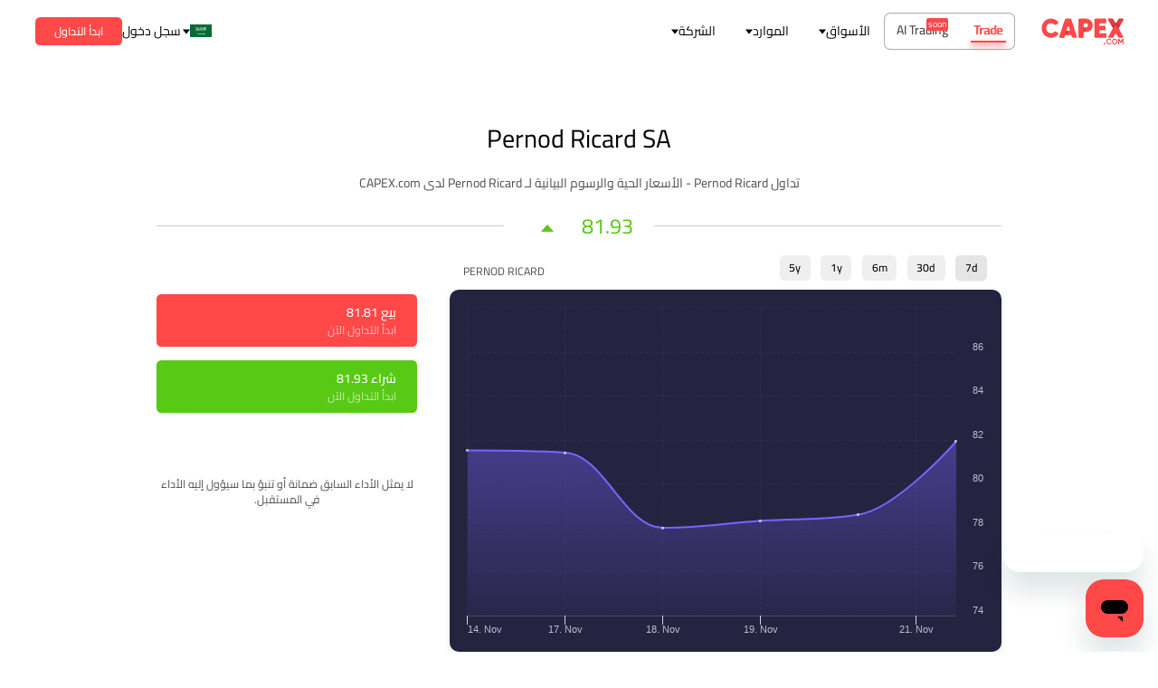

--- FILE ---
content_type: text/html; charset=utf-8
request_url: https://capex.com/ar/instruments/pernodricard
body_size: 35317
content:
<!DOCTYPE html><html lang="ar"><head><meta charSet="utf-8"/><meta name="viewport" content="width=device-width, initial-scale=1"/><meta property="og:image" content="https://cdn.capex.com/uploads/capexcom_logo_08035512e0/capexcom_logo_08035512e0.png"/><script type="application/ld+json">{"@context":"https://schema.org","@type":"WebPage","name":"Pernod Ricard","description":"تصفح الرسم البياني المباشر لسهم Pernod Ricard احصل على المعلومات التي تحتاجها عن سعر سهم Pernod Ricard. ابحث عن توقعات الأسعار والاتجاهات لحركة سعر PernodRicard 2023.","publisher":{"type":"Organization","name":"CAPEX.com"}}</script><title>سهم Pernod Ricard - الرسم البياني المباشر توقعات PernodRicard 2023</title><meta name="robots" content="index,follow"/><meta name="description" content="تصفح الرسم البياني المباشر لسهم Pernod Ricard احصل على المعلومات التي تحتاجها عن سعر سهم Pernod Ricard. ابحث عن توقعات الأسعار والاتجاهات لحركة سعر PernodRicard 2023."/><meta name="twitter:card" content="summary_large_image"/><meta name="twitter:site" content="CAPEX.com"/><meta name="twitter:creator" content="CAPEX.com"/><meta property="og:title" content="سهم Pernod Ricard - الرسم البياني المباشر توقعات PernodRicard 2023"/><meta property="og:description" content="تصفح الرسم البياني المباشر لسهم Pernod Ricard احصل على المعلومات التي تحتاجها عن سعر سهم Pernod Ricard. ابحث عن توقعات الأسعار والاتجاهات لحركة سعر PernodRicard 2023."/><meta property="og:url" content="https://capex.com/ar/instruments/pernodricard"/><meta property="og:type" content="website"/><link rel="canonical" href="https://capex.com/ar/instruments/pernodricard"/><link rel="apple-touch-icon" sizes="57x57" href="https://cdn.capex.com/uploads/apple_touch_icon_57x57_e1c6f9b9ff/apple_touch_icon_57x57_e1c6f9b9ff.png"/><link rel="apple-touch-icon" sizes="72x72" href="https://cdn.capex.com/uploads/apple_touch_icon_72x72_4ad5330dfa/apple_touch_icon_72x72_4ad5330dfa.png"/><link rel="apple-touch-icon" sizes="114x114" href="https://cdn.capex.com/uploads/apple_touch_icon_114x114_c597f2f573/apple_touch_icon_114x114_c597f2f573.png"/><link rel="apple-touch-icon" sizes="144x144" href="https://cdn.capex.com/uploads/apple_touch_icon_144x144_c651608bcf/apple_touch_icon_144x144_c651608bcf.png"/><link rel="apple-touch-icon" sizes="120x120" href="https://cdn.capex.com/uploads/apple_touch_icon_120x120_2881a432d9/apple_touch_icon_120x120_2881a432d9.png"/><link rel="apple-touch-icon" sizes="152x152" href="https://cdn.capex.com/uploads/apple_touch_icon_152x152_923d6781d6/apple_touch_icon_152x152_923d6781d6.png"/><link rel="apple-touch-icon" sizes="167x167" href="https://cdn.capex.com/uploads/apple_touch_icon_167x167_ee7c16c973/apple_touch_icon_167x167_ee7c16c973.png"/><link rel="apple-touch-icon" sizes="180x180" href="https://cdn.capex.com/uploads/apple_touch_icon_180x180_aa8a10b317/apple_touch_icon_180x180_aa8a10b317.png"/><link rel="apple-touch-icon" href="https://cdn.capex.com/uploads/apple_touch_icon_482ba2cc4e/apple_touch_icon_482ba2cc4e.png"/><meta name="clarity-site-verification" content="2d8e34e8-8233-43a7-a17c-53868e0b0c18"/><link rel="alternate" hrefLang="ar" href="https://capex.com/ar/instruments/pernodricard"/><link rel="alternate" hrefLang="x-default" href="https://capex.com/ar/instruments/pernodricard"/><link rel="icon" type="image/x-icon" href="https://cdn.capex.com/uploads/favicon_ffd34294e8/favicon_ffd34294e8.ico"/><meta name="theme-color" content="#111114"/><link rel="preload" as="image" imagesrcset="/assets/logo/capex-com-logo-red.svg 384w, /assets/logo/capex-com-logo-red.svg 640w, /assets/logo/capex-com-logo-red.svg 750w, /assets/logo/capex-com-logo-red.svg 828w, /assets/logo/capex-com-logo-red.svg 1080w, /assets/logo/capex-com-logo-red.svg 1200w, /assets/logo/capex-com-logo-red.svg 1920w, /assets/logo/capex-com-logo-red.svg 2048w, /assets/logo/capex-com-logo-red.svg 3840w" imagesizes="50vw"/><meta name="next-head-count" content="30"/><link rel="preconnect" href="https://fonts.gstatic.com"/><style data-href="https://fonts.googleapis.com/css2?family=Open+Sans:ital,wght@0,300;0,400;0,500;0,600;0,700;0,800;1,300;1,400;1,500;1,600;1,700;1,800&amp;family=Source+Sans+Pro:ital,wght@0,200;0,300;0,400;0,600;0,700;0,900;1,200;1,300;1,400;1,600;1,700;1,900&amp;display=swap"></style><link rel="preload" href="/_next/static/css/fb59aa3673a0fdd7.css" as="style"/><link rel="stylesheet" href="/_next/static/css/fb59aa3673a0fdd7.css" data-n-g=""/><link rel="preload" href="/_next/static/css/dbdd46fd68b1ff02.css" as="style"/><link rel="stylesheet" href="/_next/static/css/dbdd46fd68b1ff02.css" data-n-p=""/><link rel="preload" href="/_next/static/css/3011278aa739cfae.css" as="style"/><link rel="stylesheet" href="/_next/static/css/3011278aa739cfae.css" data-n-p=""/><noscript data-n-css=""></noscript><script defer="" nomodule="" src="/_next/static/chunks/polyfills-c67a75d1b6f99dc8.js"></script><script src="/_next/static/chunks/webpack-7b8837e950cd716f.js" defer=""></script><script src="/_next/static/chunks/framework-8b7974553b1447ee.js" defer=""></script><script src="/_next/static/chunks/main-7e5608dcf6136182.js" defer=""></script><script src="/_next/static/chunks/pages/_app-e7056232cbef5647.js" defer=""></script><script src="/_next/static/chunks/2b7b2d2a-e94f7b1603e24a8b.js" defer=""></script><script src="/_next/static/chunks/94726e6d-4cca826041138a8a.js" defer=""></script><script src="/_next/static/chunks/398-f822749d56b44a8e.js" defer=""></script><script src="/_next/static/chunks/168-7f8efb2b126ad010.js" defer=""></script><script src="/_next/static/chunks/pages/ar/%5B%5B...slug%5D%5D-eda597e6044fdb70.js" defer=""></script><script src="/_next/static/83b8BhraqaxdPn6kCs3vt/_buildManifest.js" defer=""></script><script src="/_next/static/83b8BhraqaxdPn6kCs3vt/_ssgManifest.js" defer=""></script></head><body dir="rtl"><div id="__next" data-reactroot=""><div><header><div style="z-index:100" class="navbar
   text-dark
  
  bg-transparent
  "><div class="px-md lg:m-auto lg:w-[68.88rem] xl:w-full xl:px-[2.75em] 2xl:px-[5.5555em] "><div class="flex h-[4.8888em] items-center lg:relative"><div class="xl:pr flex h-full items-center ltr:pr-sm rtl:pl-sm NavBar_header-logo__2SJ1X"><div class="relative h-[2.055555em] w-[6.5em] "><div class="w-[6.5em] h-[2.055555em] relative "><a href="/ar"><div class="relative" style="width:100%;height:100%"><span style="box-sizing:border-box;display:block;overflow:hidden;width:initial;height:initial;background:none;opacity:1;border:0;margin:0;padding:0;position:absolute;top:0;left:0;bottom:0;right:0"><img alt="CAPEX.com" title="CAPEX.com" sizes="50vw" srcSet="/assets/logo/capex-com-logo-red.svg 384w, /assets/logo/capex-com-logo-red.svg 640w, /assets/logo/capex-com-logo-red.svg 750w, /assets/logo/capex-com-logo-red.svg 828w, /assets/logo/capex-com-logo-red.svg 1080w, /assets/logo/capex-com-logo-red.svg 1200w, /assets/logo/capex-com-logo-red.svg 1920w, /assets/logo/capex-com-logo-red.svg 2048w, /assets/logo/capex-com-logo-red.svg 3840w" src="/assets/logo/capex-com-logo-red.svg" decoding="async" data-nimg="fill" style="position:absolute;top:0;left:0;bottom:0;right:0;box-sizing:border-box;padding:0;border:none;margin:auto;display:block;width:0;height:0;min-width:100%;max-width:100%;min-height:100%;max-height:100%"/></span></div></a></div></div></div><div class="z-20 flex grow items-center justify-between ltr:pl-md rtl:pr-md"><div class=" relative z-[400] hidden lg:flex xl:items-center"><div class="flex rounded-lg product-tabs ProductTabs_product-tabs__WKxH8 shadow-[inset_0_0_0_1px_#acacac]"><div id="prod_types_container" class="ProductTabs_product-types-inner__OX4hd"><a id="prod_type_trade" target="_self" class="Link_link__qbLha    v4" href="/ar"><span>Trade</span></a><span id="prod_type_banking" class="pointer-events-none relative "><span class="relative"><span class="opacity-80">AI Trading</span><div class="soon-tag absolute -top-[0.25em] rounded-sm bg-primary p-[2px] text-[10px] leading-[1] text-white ltr:-right-[1.75em] rtl:-left-[1.75em]">soon</div></span></span></div></div><div class="HeaderMenu_header-menu-wrapper__G6301 "><div class="xl:hidden ltr:ml-[1rem] rtl:mr-[1rem] ltr:pl-[1rem] ltr:pr-[0.5rem] rtl:pr-[1rem] rtl:pl-[0.5rem] cursor-pointer flex items-center h-full HeaderMenu_menu-toggle__IF6QZ"><div class="HeaderMenu_toggle-bg__DSY7A"></div><div class="transition-none duration-500 ease-InOutBack">القائمة</div><div class="HeaderMenu_hamburger__XCEFf"><span></span><span></span><span></span></div></div><div class="main-menu HeaderMenu_header-menu___YiXF"><ul><li class="flex items-center"><span>الأسواق</span><div class="ltr:ml-sm rtl:mr-sm"><div class="Arrow_arrow__zpMxx Arrow_arrow-down__hgpSE "></div></div><ul class=" "><li class="flex items-center"><a target="_self" class="Link_link__qbLha   flex whitespace-nowrap v4" href="/ar/trading/forex"><span>الفوركس</span></a></li><li class="flex items-center"><a target="_self" class="Link_link__qbLha   flex whitespace-nowrap v4" href="/ar/trading/indices"><span>المؤشرات</span></a></li><li class="flex items-center"><a target="_self" class="Link_link__qbLha   flex whitespace-nowrap v4" href="/ar/trading/bonds"><span>السندات</span></a></li><li class="flex items-center"><a target="_self" class="Link_link__qbLha   flex whitespace-nowrap v4" href="/ar/trading/etfs"><span>صناديق المؤشرات المتداولة</span></a></li><li class="flex items-center"><a target="_self" class="Link_link__qbLha   flex whitespace-nowrap v4" href="/ar/trading/commodities"><span>السلع</span></a></li><li class="flex items-center"><a target="_self" class="Link_link__qbLha   flex whitespace-nowrap v4" href="/ar/trading/shares"><span>الأسهم</span></a></li><li class="flex items-center"><a target="_self" class="Link_link__qbLha   flex whitespace-nowrap v4" href="/ar/trading/cryptocurrencies"><span>العملات المشفرة</span></a></li></ul></li><li class="flex items-center"><span>الموارد</span><div class="ltr:ml-sm rtl:mr-sm"><div class="Arrow_arrow__zpMxx Arrow_arrow-down__hgpSE "></div></div><ul class=" HeaderMenu_columnMenu__WcBCB"><li class="flex items-center"><span>تعلم التداول</span><ul class=" "><li class="flex items-center"><a target="_self" class="Link_link__qbLha   flex whitespace-nowrap v4" href="/ar/overview"><span>تحليل السوق</span></a></li><li class="flex items-center"><a target="_self" class="Link_link__qbLha   flex whitespace-nowrap v4" href="/ar/ipo"><span>IPO</span></a></li><li class="flex items-center"><a target="_self" class="Link_link__qbLha   flex whitespace-nowrap v4" href="/ar/webinars"><span>ندوات عبر الإنترنت</span></a></li><li class="flex items-center"><a target="_self" class="Link_link__qbLha   flex whitespace-nowrap v4" href="/ar/financial-dictionary"><span>القاموس المالي</span></a></li></ul></li><li class="flex items-center"><span>الأدوات</span><ul class=" "><li class="flex items-center"><a target="_self" class="Link_link__qbLha   flex whitespace-nowrap v4" href="/ar/trading-platforms"><span>منصات التداول</span></a><ul class=" "><li class="flex items-center"><a target="_self" class="Link_link__qbLha   flex whitespace-nowrap v4" href="/ar/webtrader"><span>Web Trader</span></a></li></ul></li><li class="flex items-center"><a target="_self" class="Link_link__qbLha   flex whitespace-nowrap v4" href="/ar/integrated-tools"><span>الأدوات المدمجة</span></a></li><li class="flex items-center"><a target="_self" class="Link_link__qbLha   flex whitespace-nowrap v4" href="/ar/trading-central"><span>Trading Central</span></a></li><li class="flex items-center"><a target="_self" class="Link_link__qbLha   flex whitespace-nowrap v4" href="/ar/trading-view"><span>Trading View</span></a></li></ul></li><li class="flex items-center"><span>الموارد</span><ul class=" "><li class="flex items-center"><a target="_self" class="Link_link__qbLha   flex whitespace-nowrap v4" href="/ar/market-news"><span>أخبار السوق</span></a></li><li class="flex items-center"><a target="_self" class="Link_link__qbLha   flex whitespace-nowrap v4" href="/ar/economic-calendar"><span>التقويم الاقتصادي</span></a></li><li class="flex items-center"><a target="_self" class="Link_link__qbLha   flex whitespace-nowrap v4" href="/ar/promotion"><span>البونصات و العروض</span></a></li><li class="flex items-center"><a target="_self" class="Link_link__qbLha   flex whitespace-nowrap v4" href="/ar/trading-products/monthly-cfd-expiration-dates"><span>تواريخ انتهاء عقود الفروقات</span></a></li><li class="flex items-center"><a target="_self" class="Link_link__qbLha   flex whitespace-nowrap v4" href="/ar/trading-conditions"><span>ظروف التداول</span></a></li><li class="flex items-center"><a target="_self" class="Link_link__qbLha   flex whitespace-nowrap v4" href="/ar/account-types"><span>أنواع الحسابات</span></a></li></ul></li></ul></li><li class="flex items-center"><span>الشركة</span><div class="ltr:ml-sm rtl:mr-sm"><div class="Arrow_arrow__zpMxx Arrow_arrow-down__hgpSE "></div></div><ul class=" "><li class="flex items-center"><a target="_self" class="Link_link__qbLha   flex whitespace-nowrap v4" href="/ar/about-us"><span>عنّا</span></a></li><li class="flex items-center"><a target="_self" class="Link_link__qbLha   flex whitespace-nowrap v4" href="/ar/sponsorships"><span>الرعايات</span></a></li><li class="flex items-center"><a target="_self" class="Link_link__qbLha   flex whitespace-nowrap v4" href="/ar/awards"><span>الجوائز</span></a></li><li class="flex items-center"><a target="_self" class="Link_link__qbLha   flex whitespace-nowrap v4" href="/ar/licenses-and-regulations"><span>التنظيم والتراخيص</span></a></li><li class="flex items-center"><a target="_self" class="Link_link__qbLha   flex whitespace-nowrap v4" href="/ar/safety"><span>حماية</span></a></li><li class="flex items-center"><a target="_self" class="Link_link__qbLha   flex whitespace-nowrap v4" href="/ar/careers"><span>فرص عمل</span></a></li><li class="flex items-center"><a target="_self" class="Link_link__qbLha   flex whitespace-nowrap v4" href="/ar/contact-us"><span>اتصل بنا</span></a></li><li class="flex items-center"><a target="_blank" class="Link_link__qbLha   flex whitespace-nowrap v2" rel="noopener noreferrer" href="https://sccapex.zendesk.com/hc/en-gb"><span>مركز المساعدة</span></a></li><li class="flex items-center"><a target="_self" class="Link_link__qbLha   flex whitespace-nowrap v4" href="/ar/reviews"><span>التعليقات</span></a></li></ul></li></ul></div></div></div><div class=" z-1 flex h-full items-center justify-end lg:relative ltr:ml-auto rtl:mr-auto"><div class="header-language-selector hidden h-[4.8888em] text-inherit lg:block"><div class="z-10 inline-flex h-full items-center lg:relative"><div class="flex h-full items-center"><div class="LanguageSelector_menuRoot__gWPRW mantine-Menu-root mantine-193ey9s"><div id="lang_selector_header" class="flex h-full items-center ltr:pl-sm rtl:pr-sm" role="button" aria-haspopup="menu" aria-expanded="false" aria-controls=""><div class="flex h-[1.75rem] h-[14px] w-[24px] items-center justify-center text-[1.25rem] LanguageSelector_language-trigger__dvtRB"><div class="next-image-wrapper"><span style="box-sizing:border-box;display:inline-block;overflow:hidden;width:initial;height:initial;background:none;opacity:1;border:0;margin:0;padding:0;position:relative;max-width:100%"><span style="box-sizing:border-box;display:block;width:initial;height:initial;background:none;opacity:1;border:0;margin:0;padding:0;max-width:100%"><img style="display:block;max-width:100%;width:initial;height:initial;background:none;opacity:1;border:0;margin:0;padding:0" alt="" aria-hidden="true" src="data:image/svg+xml,%3csvg%20xmlns=%27http://www.w3.org/2000/svg%27%20version=%271.1%27%20width=%2724%27%20height=%2714%27/%3e"/></span><img alt="Global Arabic (اللغة العربية)" title="Global Arabic (اللغة العربية)" src="[data-uri]" decoding="async" data-nimg="intrinsic" style="position:absolute;top:0;left:0;bottom:0;right:0;box-sizing:border-box;padding:0;border:none;margin:auto;display:block;width:0;height:0;min-width:100%;max-width:100%;min-height:100%;max-height:100%;object-fit:cover"/><noscript><img alt="Global Arabic (اللغة العربية)" title="Global Arabic (اللغة العربية)" src="https://cdn.capex.com/uploads/sa_7f6c1b8fca/sa_7f6c1b8fca.svg" decoding="async" data-nimg="intrinsic" style="position:absolute;top:0;left:0;bottom:0;right:0;box-sizing:border-box;padding:0;border:none;margin:auto;display:block;width:0;height:0;min-width:100%;max-width:100%;min-height:100%;max-height:100%;object-fit:cover" loading="lazy"/></noscript></span></div></div><div class="ltr:pl-sm ltr:pr-md rtl:pl-md rtl:pr-sm"><div class="Arrow_arrow__zpMxx Arrow_arrow-down__hgpSE "></div></div></div></div></div></div></div><div class="link-wrapper hidden whitespace-nowrap lg:block ltr:pl-xs ltr:pr-lg rtl:pl-lg rtl:pr-xs"><a id="login_btn" target="_self" class="Link_link__qbLha Link_link-arrow-right__P1jGr   v1" href="/login">سجل دخول</a></div><div class="register-button hidden lg:block"><button id="register_btn" type="button" class="relative Button_btn__s41fx Button_btn-size-sm__1s6yn Button_btn-primary__iNQc2   testtest"><div class="Button_bgHover__wnh0L"></div><div class="Button_btnLink__m9hPd"><a target="_self" class="Link_link__qbLha    v1" href="/registration"></a></div><span class="">ابدأ التداول</span></button></div></div></div><div class="header-icons flex items-center lg:hidden ltr:ml-auto rtl:mr-auto"><div class="hamburger"><span class="bg-dark"></span><span class="bg-dark"></span><span class="bg-dark"></span></div></div></div></div></div><div class="mobile-header-wrapper"><div class="mobile-header flex flex-col "><div class=" relative z-[100] px-md"><div class="flex h-[4.8888em] w-full items-center justify-between border-b border-[#999]"><div class=" flex h-[4.8888em] items-center"><div class="w-[6.5em] h-[2.055555em] relative "><a href="/ar"><div class="relative" style="width:100%;height:100%"><span style="box-sizing:border-box;display:block;overflow:hidden;width:initial;height:initial;background:none;opacity:1;border:0;margin:0;padding:0;position:absolute;top:0;left:0;bottom:0;right:0"><img alt="CAPEX.com" title="CAPEX.com" sizes="50vw" srcSet="/assets/logo/capex-com-logo-red.svg 384w, /assets/logo/capex-com-logo-red.svg 640w, /assets/logo/capex-com-logo-red.svg 750w, /assets/logo/capex-com-logo-red.svg 828w, /assets/logo/capex-com-logo-red.svg 1080w, /assets/logo/capex-com-logo-red.svg 1200w, /assets/logo/capex-com-logo-red.svg 1920w, /assets/logo/capex-com-logo-red.svg 2048w, /assets/logo/capex-com-logo-red.svg 3840w" src="/assets/logo/capex-com-logo-red.svg" decoding="async" data-nimg="fill" style="position:absolute;top:0;left:0;bottom:0;right:0;box-sizing:border-box;padding:0;border:none;margin:auto;display:block;width:0;height:0;min-width:100%;max-width:100%;min-height:100%;max-height:100%"/></span></div></a></div></div><div class="flex items-center"><button type="button" class="MobileHeader_chatIcon__og9gK header-icons text-[1.25rem] ltr:mr-sm rtl:ml-sm lg:hidden"><svg width="25" height="25" fill="#fff" viewBox="0 0 15 16" xml:space="preserve" aria-hidden="true"><path d="M1.3 16c-.7 0-1.1-.3-1.2-.8-.3-.8.5-1.3.8-1.5.6-.4.9-.7 1-1 0-.2-.1-.4-.3-.7 0 0 0-.1-.1-.1C.5 10.6 0 9 0 7.4 0 3.3 3.4 0 7.5 0S15 3.3 15 7.4s-3.4 7.4-7.5 7.4c-.5 0-1-.1-1.5-.2C3.4 15.9 1.5 16 1.5 16h-.2zm2-5.1c.5.7.7 1.5.6 2.2 0 .1-.1.3-.1.4.5-.2 1-.4 1.6-.7.2-.1.4-.2.6-.1h.1c.4.1.9.2 1.4.2 3 0 5.5-2.4 5.5-5.4S10.5 2 7.5 2 2 4.4 2 7.4c0 1.2.4 2.4 1.2 3.3 0 .1.1.1.1.2z"></path></svg></button><div class="header-language-selector z-10 h-full text-inherit"><div class="z-10 inline-flex h-full items-center lg:relative"><div class="flex h-full items-center"><div class="LanguageSelector_menuRoot__gWPRW mantine-Menu-root mantine-193ey9s"><div id="lang_selector_mobile" class="flex h-full items-center ltr:pl-sm rtl:pr-sm" role="button" aria-haspopup="menu" aria-expanded="false" aria-controls=""><div class="flex h-[1.75rem] h-[14px] w-[24px] items-center justify-center text-[1.25rem] LanguageSelector_language-trigger__dvtRB"><div class="next-image-wrapper"><span style="box-sizing:border-box;display:inline-block;overflow:hidden;width:initial;height:initial;background:none;opacity:1;border:0;margin:0;padding:0;position:relative;max-width:100%"><span style="box-sizing:border-box;display:block;width:initial;height:initial;background:none;opacity:1;border:0;margin:0;padding:0;max-width:100%"><img style="display:block;max-width:100%;width:initial;height:initial;background:none;opacity:1;border:0;margin:0;padding:0" alt="" aria-hidden="true" src="data:image/svg+xml,%3csvg%20xmlns=%27http://www.w3.org/2000/svg%27%20version=%271.1%27%20width=%2724%27%20height=%2714%27/%3e"/></span><img alt="Global Arabic (اللغة العربية)" title="Global Arabic (اللغة العربية)" src="[data-uri]" decoding="async" data-nimg="intrinsic" style="position:absolute;top:0;left:0;bottom:0;right:0;box-sizing:border-box;padding:0;border:none;margin:auto;display:block;width:0;height:0;min-width:100%;max-width:100%;min-height:100%;max-height:100%;object-fit:cover"/><noscript><img alt="Global Arabic (اللغة العربية)" title="Global Arabic (اللغة العربية)" src="https://cdn.capex.com/uploads/sa_7f6c1b8fca/sa_7f6c1b8fca.svg" decoding="async" data-nimg="intrinsic" style="position:absolute;top:0;left:0;bottom:0;right:0;box-sizing:border-box;padding:0;border:none;margin:auto;display:block;width:0;height:0;min-width:100%;max-width:100%;min-height:100%;max-height:100%;object-fit:cover" loading="lazy"/></noscript></span></div></div><div class="ltr:pl-sm ltr:pr-md rtl:pl-md rtl:pr-sm"><div class="Arrow_arrow__zpMxx Arrow_arrow-down__hgpSE "></div></div></div></div></div></div></div><div class="hamburger"><span class="bg-primary"></span><span class="bg-primary"></span><span class="bg-primary"></span></div></div></div></div><div class="flex grow flex-col justify-between px-md"><div class="w-full"><div class="MobileMenu_mobile-menu__b9myQ text-white"><div class="mantine-1avyp1d"><div class="MobileMenu_item__CRkGy mantine-Accordion-item mantine-v4lv9f"><h3 class="__mantine-ref-itemTitle mantine-oih4rj mantine-Accordion-itemTitle"><button class="mantine-UnstyledButton-root __mantine-ref-control MobileMenu_control__y_uuz mantine-Accordion-control mantine-glb3eq" type="button" aria-expanded="false" aria-controls="-0-body" id="-0"><div class="__mantine-ref-icon MobileMenu_icon__raZPo mantine-Accordion-icon mantine-1b57wu"><div class="Arrow_arrow__zpMxx Arrow_arrow-down__hgpSE "></div></div><div class="mantine-hgwlez MobileMenu_label__XKYZc mantine-Accordion-label">الأسواق</div></button></h3><div class="mantine-1avyp1d" style="box-sizing:border-box;display:none;height:0px;overflow:hidden" aria-hidden="true"><div style="opacity:0;transition:opacity 200ms ease"><div class="mantine-rln579 mantine-Accordion-content" role="region" id="-0-body" aria-labelledby="-0"><div class="mantine-10o5s20 MobileMenu_contentInner__V4tU5 mantine-Accordion-contentInner"><ul class="flex flex-wrap justify-between pb-xs"><li class="w-[48%]  pb-0"><div class="flex flex-col py-xs"><a target="_self" class="Link_link__qbLha  Link_white__hfWs6  v4" href="/ar/trading/forex">الفوركس</a><ul></ul></div></li><li class="w-[48%]  pb-0"><div class="flex flex-col py-xs"><a target="_self" class="Link_link__qbLha  Link_white__hfWs6  v4" href="/ar/trading/indices">المؤشرات</a><ul></ul></div></li><li class="w-[48%]  pb-0"><div class="flex flex-col py-xs"><a target="_self" class="Link_link__qbLha  Link_white__hfWs6  v4" href="/ar/trading/bonds">السندات</a><ul></ul></div></li><li class="w-[48%]  pb-0"><div class="flex flex-col py-xs"><a target="_self" class="Link_link__qbLha  Link_white__hfWs6  v4" href="/ar/trading/etfs">صناديق المؤشرات المتداولة</a><ul></ul></div></li><li class="w-[48%]  pb-0"><div class="flex flex-col py-xs"><a target="_self" class="Link_link__qbLha  Link_white__hfWs6  v4" href="/ar/trading/commodities">السلع</a><ul></ul></div></li><li class="w-[48%]  pb-0"><div class="flex flex-col py-xs"><a target="_self" class="Link_link__qbLha  Link_white__hfWs6  v4" href="/ar/trading/shares">الأسهم</a><ul></ul></div></li><li class="w-[48%]  pb-0"><div class="flex flex-col py-xs"><a target="_self" class="Link_link__qbLha  Link_white__hfWs6  v4" href="/ar/trading/cryptocurrencies">العملات المشفرة</a><ul></ul></div></li></ul></div></div></div></div></div><div class="MobileMenu_item__CRkGy mantine-Accordion-item mantine-v4lv9f"><h3 class="__mantine-ref-itemTitle mantine-oih4rj mantine-Accordion-itemTitle"><button class="mantine-UnstyledButton-root __mantine-ref-control MobileMenu_control__y_uuz mantine-Accordion-control mantine-glb3eq" type="button" aria-expanded="false" aria-controls="-1-body" id="-1"><div class="__mantine-ref-icon MobileMenu_icon__raZPo mantine-Accordion-icon mantine-1b57wu"><div class="Arrow_arrow__zpMxx Arrow_arrow-down__hgpSE "></div></div><div class="mantine-hgwlez MobileMenu_label__XKYZc mantine-Accordion-label">الموارد</div></button></h3><div class="mantine-1avyp1d" style="box-sizing:border-box;display:none;height:0px;overflow:hidden" aria-hidden="true"><div style="opacity:0;transition:opacity 200ms ease"><div class="mantine-rln579 mantine-Accordion-content" role="region" id="-1-body" aria-labelledby="-1"><div class="mantine-10o5s20 MobileMenu_contentInner__V4tU5 mantine-Accordion-contentInner"><ul class="flex flex-wrap justify-between pb-xs"><li class="group flex w-1/2 flex-row items-center py-xs pb-xs first:pt-xs last:pb-0"><a target="_self" class="Link_link__qbLha  Link_white__hfWs6  v4" href="/ar/overview">تحليل السوق</a></li><li class="group flex w-1/2 flex-row items-center py-xs pb-xs first:pt-xs last:pb-0"><a target="_self" class="Link_link__qbLha  Link_white__hfWs6  v4" href="/ar/ipo">IPO</a></li><li class="group flex w-1/2 flex-row items-center py-xs pb-xs first:pt-xs last:pb-0"><a target="_self" class="Link_link__qbLha  Link_white__hfWs6  v4" href="/ar/webinars">ندوات عبر الإنترنت</a></li><li class="group flex w-1/2 flex-row items-center py-xs pb-xs first:pt-xs last:pb-0"><a target="_self" class="Link_link__qbLha  Link_white__hfWs6  v4" href="/ar/financial-dictionary">القاموس المالي</a></li><li class="group flex w-1/2 flex-row items-center py-xs pb-xs first:pt-xs last:pb-0"><a target="_self" class="Link_link__qbLha  Link_white__hfWs6  v4" href="/ar/trading-platforms">منصات التداول</a></li><li class="group flex w-1/2 flex-row items-center py-xs pb-xs first:pt-xs last:pb-0"><a target="_self" class="Link_link__qbLha  Link_white__hfWs6  v4" href="/ar/integrated-tools">الأدوات المدمجة</a></li><li class="group flex w-1/2 flex-row items-center py-xs pb-xs first:pt-xs last:pb-0"><a target="_self" class="Link_link__qbLha  Link_white__hfWs6  v4" href="/ar/trading-central">Trading Central</a></li><li class="group flex w-1/2 flex-row items-center py-xs pb-xs first:pt-xs last:pb-0"><a target="_self" class="Link_link__qbLha  Link_white__hfWs6  v4" href="/ar/trading-view">Trading View</a></li><li class="group flex w-1/2 flex-row items-center py-xs pb-xs first:pt-xs last:pb-0"><a target="_self" class="Link_link__qbLha  Link_white__hfWs6  v4" href="/ar/market-news">أخبار السوق</a></li><li class="group flex w-1/2 flex-row items-center py-xs pb-xs first:pt-xs last:pb-0"><a target="_self" class="Link_link__qbLha  Link_white__hfWs6  v4" href="/ar/economic-calendar">التقويم الاقتصادي</a></li><li class="group flex w-1/2 flex-row items-center py-xs pb-xs first:pt-xs last:pb-0"><a target="_self" class="Link_link__qbLha  Link_white__hfWs6  v4" href="/ar/promotion">البونصات و العروض</a></li><li class="group flex w-1/2 flex-row items-center py-xs pb-xs first:pt-xs last:pb-0"><a target="_self" class="Link_link__qbLha  Link_white__hfWs6  v4" href="/ar/trading-products/monthly-cfd-expiration-dates">تواريخ انتهاء عقود الفروقات</a></li><li class="group flex w-1/2 flex-row items-center py-xs pb-xs first:pt-xs last:pb-0"><a target="_self" class="Link_link__qbLha  Link_white__hfWs6  v4" href="/ar/trading-conditions">ظروف التداول</a></li><li class="group flex w-1/2 flex-row items-center py-xs pb-xs first:pt-xs last:pb-0"><a target="_self" class="Link_link__qbLha  Link_white__hfWs6  v4" href="/ar/account-types">أنواع الحسابات</a></li></ul></div></div></div></div></div><div class="MobileMenu_item__CRkGy mantine-Accordion-item mantine-v4lv9f"><h3 class="__mantine-ref-itemTitle mantine-oih4rj mantine-Accordion-itemTitle"><button class="mantine-UnstyledButton-root __mantine-ref-control MobileMenu_control__y_uuz mantine-Accordion-control mantine-glb3eq" type="button" aria-expanded="false" aria-controls="-2-body" id="-2"><div class="__mantine-ref-icon MobileMenu_icon__raZPo mantine-Accordion-icon mantine-1b57wu"><div class="Arrow_arrow__zpMxx Arrow_arrow-down__hgpSE "></div></div><div class="mantine-hgwlez MobileMenu_label__XKYZc mantine-Accordion-label">الشركة</div></button></h3><div class="mantine-1avyp1d" style="box-sizing:border-box;display:none;height:0px;overflow:hidden" aria-hidden="true"><div style="opacity:0;transition:opacity 200ms ease"><div class="mantine-rln579 mantine-Accordion-content" role="region" id="-2-body" aria-labelledby="-2"><div class="mantine-10o5s20 MobileMenu_contentInner__V4tU5 mantine-Accordion-contentInner"><ul class="flex flex-wrap justify-between pb-xs"><li class="w-[48%]  pb-0"><div class="flex flex-col py-xs"><a target="_self" class="Link_link__qbLha  Link_white__hfWs6  v4" href="/ar/about-us">عنّا</a><ul></ul></div></li><li class="w-[48%]  pb-0"><div class="flex flex-col py-xs"><a target="_self" class="Link_link__qbLha  Link_white__hfWs6  v4" href="/ar/sponsorships">الرعايات</a><ul></ul></div></li><li class="w-[48%]  pb-0"><div class="flex flex-col py-xs"><a target="_self" class="Link_link__qbLha  Link_white__hfWs6  v4" href="/ar/awards">الجوائز</a><ul></ul></div></li><li class="w-[48%]  pb-0"><div class="flex flex-col py-xs"><a target="_self" class="Link_link__qbLha  Link_white__hfWs6  v4" href="/ar/licenses-and-regulations">التنظيم والتراخيص</a><ul></ul></div></li><li class="w-[48%]  pb-0"><div class="flex flex-col py-xs"><a target="_self" class="Link_link__qbLha  Link_white__hfWs6  v4" href="/ar/safety">حماية</a><ul></ul></div></li><li class="w-[48%]  pb-0"><div class="flex flex-col py-xs"><a target="_self" class="Link_link__qbLha  Link_white__hfWs6  v4" href="/ar/careers">فرص عمل</a><ul></ul></div></li><li class="w-[48%]  pb-0"><div class="flex flex-col py-xs"><a target="_self" class="Link_link__qbLha  Link_white__hfWs6  v4" href="/ar/contact-us">اتصل بنا</a><ul></ul></div></li><li class="w-[48%]  pb-0"><div class="flex flex-col py-xs"><a target="_blank" class="Link_link__qbLha  Link_white__hfWs6  v2" rel="noopener noreferrer" href="https://sccapex.zendesk.com/hc/en-gb">مركز المساعدة</a><ul></ul></div></li><li class="w-[48%]  pb-0"><div class="flex flex-col py-xs"><a target="_self" class="Link_link__qbLha  Link_white__hfWs6  v4" href="/ar/reviews">التعليقات</a><ul></ul></div></li></ul></div></div></div></div></div></div></div></div><div class="flex justify-center py-2xl MobileHeader_mobileMenuButtons__XFUl9"><div class="w-1/2 ltr:pr-xs rtl:pl-xs"><button type="button" class="relative Button_btn__s41fx Button_btn-size-lg__Eqtja Button_btn-secondary__mPcfj  Button_fullWidth__6171p testtest"><div class="Button_bgHover__wnh0L"></div><div class="Button_btnLink__m9hPd"><a target="_self" class="Link_link__qbLha    v1" href="/login"></a></div><span class="">سجل دخول</span></button></div><div class="w-1/2 ltr:pl-xs rtl:pr-xs"><button type="button" class="relative Button_btn__s41fx Button_btn-size-lg__Eqtja Button_btn-primary__iNQc2  Button_fullWidth__6171p testtest"><div class="Button_bgHover__wnh0L"></div><div class="Button_btnLink__m9hPd"><a target="_self" class="Link_link__qbLha    v1" href="/registration"></a></div><span class="">ابدأ التداول</span></button></div></div></div></div></div></header></div><main><div class="lg:pt-[4.8888rem]"></div><section><div class="container"><div class="pt-3xl pb-xl lg:pt-2xl lg:pb-md text-center InstrumentHeader_instrument-title__q2xMq"><h1 class="mb-lg"><span class="rich-text ">Pernod Ricard SA</span></h1><p class="mb-lg">تداول Pernod Ricard - الأسعار الحية والرسوم البيانية لـ Pernod Ricard لدى CAPEX.com</p><div class="InstrumentHeader_instrument-price__CL7oI"><div class="text-greenCandle"><div class="flex items-center"><h3 class="m-0"></h3><div class="px-lg text-h3"><div class="Arrow_arrow__zpMxx Arrow_arrow-up__ywwUQ "></div></div><h5 class="m-0"></h5></div></div></div></div></div></section></main><footer class="-mt-[3rem] rounded-t-[20px] bg-[#111114] pt-xl lg:rounded-t-[50px] lg:pt-2xl"><div class="container"><div class="border-b-[#7c7c7c] border-opacity-50 pb-lg lg:border-b lg:pb-xl"><div class="FooterPayments_title__oLyqz"><div class=" flex  flex-col text-center SectionTitle_center__VC7Q4"><h2 style="color:undefined" class="m-0 ltr:font-gilroy rtl:font-dubai font-bold leading-[1.2] text-[1.777rem] md:text-h1 ">طرق الايداع</h2></div></div><ul class="flex items-center justify-between pt-lg lg:py-[2.222rem] lg:pt-[3.889rem]"><div class="flex w-full flex-wrap items-center justify-between"><li class="relative my-sm flex w-full max-w-[calc(100%/3-0.5rem)] justify-center lg:my-0 lg:w-auto lg:max-w-[10.625rem]"><div class="next-image-wrapper"><span style="box-sizing:border-box;display:inline-block;overflow:hidden;width:initial;height:initial;background:none;opacity:1;border:0;margin:0;padding:0;position:relative;max-width:100%"><span style="box-sizing:border-box;display:block;width:initial;height:initial;background:none;opacity:1;border:0;margin:0;padding:0;max-width:100%"><img style="display:block;max-width:100%;width:initial;height:initial;background:none;opacity:1;border:0;margin:0;padding:0" alt="" aria-hidden="true" src="data:image/svg+xml,%3csvg%20xmlns=%27http://www.w3.org/2000/svg%27%20version=%271.1%27%20width=%27202%27%20height=%2734%27/%3e"/></span><img alt="" title="" src="[data-uri]" decoding="async" data-nimg="intrinsic" style="position:absolute;top:0;left:0;bottom:0;right:0;box-sizing:border-box;padding:0;border:none;margin:auto;display:block;width:0;height:0;min-width:100%;max-width:100%;min-height:100%;max-height:100%;object-fit:cover"/><noscript><img alt="" title="" src="https://cdn.capex.com/uploads/mastercard_58bf9a4e55/mastercard_58bf9a4e55.png" decoding="async" data-nimg="intrinsic" style="position:absolute;top:0;left:0;bottom:0;right:0;box-sizing:border-box;padding:0;border:none;margin:auto;display:block;width:0;height:0;min-width:100%;max-width:100%;min-height:100%;max-height:100%;object-fit:cover" loading="lazy"/></noscript></span></div></li><li class="relative my-sm flex w-full max-w-[calc(100%/3-0.5rem)] justify-center lg:my-0 lg:w-auto lg:max-w-[10.625rem]"><div class="next-image-wrapper"><span style="box-sizing:border-box;display:inline-block;overflow:hidden;width:initial;height:initial;background:none;opacity:1;border:0;margin:0;padding:0;position:relative;max-width:100%"><span style="box-sizing:border-box;display:block;width:initial;height:initial;background:none;opacity:1;border:0;margin:0;padding:0;max-width:100%"><img style="display:block;max-width:100%;width:initial;height:initial;background:none;opacity:1;border:0;margin:0;padding:0" alt="" aria-hidden="true" src="data:image/svg+xml,%3csvg%20xmlns=%27http://www.w3.org/2000/svg%27%20version=%271.1%27%20width=%2746%27%20height=%2736%27/%3e"/></span><img alt="" title="" src="[data-uri]" decoding="async" data-nimg="intrinsic" style="position:absolute;top:0;left:0;bottom:0;right:0;box-sizing:border-box;padding:0;border:none;margin:auto;display:block;width:0;height:0;min-width:100%;max-width:100%;min-height:100%;max-height:100%;object-fit:cover"/><noscript><img alt="" title="" src="https://cdn.capex.com/uploads/maestro_bbf6a3a140/maestro_bbf6a3a140.png" decoding="async" data-nimg="intrinsic" style="position:absolute;top:0;left:0;bottom:0;right:0;box-sizing:border-box;padding:0;border:none;margin:auto;display:block;width:0;height:0;min-width:100%;max-width:100%;min-height:100%;max-height:100%;object-fit:cover" loading="lazy"/></noscript></span></div></li><li class="relative my-sm flex w-full max-w-[calc(100%/3-0.5rem)] justify-center lg:my-0 lg:w-auto lg:max-w-[10.625rem]"><div class="next-image-wrapper"><span style="box-sizing:border-box;display:inline-block;overflow:hidden;width:initial;height:initial;background:none;opacity:1;border:0;margin:0;padding:0;position:relative;max-width:100%"><span style="box-sizing:border-box;display:block;width:initial;height:initial;background:none;opacity:1;border:0;margin:0;padding:0;max-width:100%"><img style="display:block;max-width:100%;width:initial;height:initial;background:none;opacity:1;border:0;margin:0;padding:0" alt="" aria-hidden="true" src="data:image/svg+xml,%3csvg%20xmlns=%27http://www.w3.org/2000/svg%27%20version=%271.1%27%20width=%2769%27%20height=%2742%27/%3e"/></span><img alt="" title="" src="[data-uri]" decoding="async" data-nimg="intrinsic" style="position:absolute;top:0;left:0;bottom:0;right:0;box-sizing:border-box;padding:0;border:none;margin:auto;display:block;width:0;height:0;min-width:100%;max-width:100%;min-height:100%;max-height:100%;object-fit:cover"/><noscript><img alt="" title="" src="https://cdn.capex.com/uploads/visa_electron_4c3a809122/visa_electron_4c3a809122.png" decoding="async" data-nimg="intrinsic" style="position:absolute;top:0;left:0;bottom:0;right:0;box-sizing:border-box;padding:0;border:none;margin:auto;display:block;width:0;height:0;min-width:100%;max-width:100%;min-height:100%;max-height:100%;object-fit:cover" loading="lazy"/></noscript></span></div></li><li class="relative my-sm flex w-full max-w-[calc(100%/3-0.5rem)] justify-center lg:my-0 lg:w-auto lg:max-w-[10.625rem]"><div class="next-image-wrapper"><span style="box-sizing:border-box;display:inline-block;overflow:hidden;width:initial;height:initial;background:none;opacity:1;border:0;margin:0;padding:0;position:relative;max-width:100%"><span style="box-sizing:border-box;display:block;width:initial;height:initial;background:none;opacity:1;border:0;margin:0;padding:0;max-width:100%"><img style="display:block;max-width:100%;width:initial;height:initial;background:none;opacity:1;border:0;margin:0;padding:0" alt="" aria-hidden="true" src="data:image/svg+xml,%3csvg%20xmlns=%27http://www.w3.org/2000/svg%27%20version=%271.1%27%20width=%27149%27%20height=%2724%27/%3e"/></span><img alt="" title="" src="[data-uri]" decoding="async" data-nimg="intrinsic" style="position:absolute;top:0;left:0;bottom:0;right:0;box-sizing:border-box;padding:0;border:none;margin:auto;display:block;width:0;height:0;min-width:100%;max-width:100%;min-height:100%;max-height:100%;object-fit:cover"/><noscript><img alt="" title="" src="https://cdn.capex.com/uploads/neteller_6dfa2f682d/neteller_6dfa2f682d.png" decoding="async" data-nimg="intrinsic" style="position:absolute;top:0;left:0;bottom:0;right:0;box-sizing:border-box;padding:0;border:none;margin:auto;display:block;width:0;height:0;min-width:100%;max-width:100%;min-height:100%;max-height:100%;object-fit:cover" loading="lazy"/></noscript></span></div></li><li class="relative my-sm flex w-full max-w-[calc(100%/3-0.5rem)] justify-center lg:my-0 lg:w-auto lg:max-w-[10.625rem]"><div class="next-image-wrapper"><span style="box-sizing:border-box;display:inline-block;overflow:hidden;width:initial;height:initial;background:none;opacity:1;border:0;margin:0;padding:0;position:relative;max-width:100%"><span style="box-sizing:border-box;display:block;width:initial;height:initial;background:none;opacity:1;border:0;margin:0;padding:0;max-width:100%"><img style="display:block;max-width:100%;width:initial;height:initial;background:none;opacity:1;border:0;margin:0;padding:0" alt="" aria-hidden="true" src="data:image/svg+xml,%3csvg%20xmlns=%27http://www.w3.org/2000/svg%27%20version=%271.1%27%20width=%2769%27%20height=%2744%27/%3e"/></span><img alt="" title="" src="[data-uri]" decoding="async" data-nimg="intrinsic" style="position:absolute;top:0;left:0;bottom:0;right:0;box-sizing:border-box;padding:0;border:none;margin:auto;display:block;width:0;height:0;min-width:100%;max-width:100%;min-height:100%;max-height:100%;object-fit:cover"/><noscript><img alt="" title="" src="https://cdn.capex.com/uploads/visa_d293162277/visa_d293162277.png" decoding="async" data-nimg="intrinsic" style="position:absolute;top:0;left:0;bottom:0;right:0;box-sizing:border-box;padding:0;border:none;margin:auto;display:block;width:0;height:0;min-width:100%;max-width:100%;min-height:100%;max-height:100%;object-fit:cover" loading="lazy"/></noscript></span></div></li><li class="relative my-sm flex w-full max-w-[calc(100%/3-0.5rem)] justify-center lg:my-0 lg:w-auto lg:max-w-[10.625rem]"><div class="next-image-wrapper"><span style="box-sizing:border-box;display:inline-block;overflow:hidden;width:initial;height:initial;background:none;opacity:1;border:0;margin:0;padding:0;position:relative;max-width:100%"><span style="box-sizing:border-box;display:block;width:initial;height:initial;background:none;opacity:1;border:0;margin:0;padding:0;max-width:100%"><img style="display:block;max-width:100%;width:initial;height:initial;background:none;opacity:1;border:0;margin:0;padding:0" alt="" aria-hidden="true" src="data:image/svg+xml,%3csvg%20xmlns=%27http://www.w3.org/2000/svg%27%20version=%271.1%27%20width=%2774%27%20height=%2726%27/%3e"/></span><img alt="" title="" src="[data-uri]" decoding="async" data-nimg="intrinsic" style="position:absolute;top:0;left:0;bottom:0;right:0;box-sizing:border-box;padding:0;border:none;margin:auto;display:block;width:0;height:0;min-width:100%;max-width:100%;min-height:100%;max-height:100%;object-fit:cover"/><noscript><img alt="" title="" src="https://cdn.capex.com/uploads/skrill_7e33113c88/skrill_7e33113c88.png" decoding="async" data-nimg="intrinsic" style="position:absolute;top:0;left:0;bottom:0;right:0;box-sizing:border-box;padding:0;border:none;margin:auto;display:block;width:0;height:0;min-width:100%;max-width:100%;min-height:100%;max-height:100%;object-fit:cover" loading="lazy"/></noscript></span></div></li></div></ul></div><div class="mx-auto h-[1px] w-full max-w-[40%] bg-[#7c7c7c] lg:hidden"></div><div class="flex w-full flex-col justify-center border-b-[#7c7c7c] border-opacity-50 pb-xl pt-[2.1875rem] lg:flex-row lg:justify-between lg:border-b lg:pb-xs lg:pt-xl"><div class="flex w-full flex-col lg:max-w-[43%]"><div class="w-full"><div class="relative pb-md lg:pb-xl lg:pt-0"><div class="w-full flex justify-center lg:justify-between items-start"><div class="w-full flex justify-center lg:justify-start max-w-[calc(100%/2-1rem)]"><div class="next-image-wrapper"><span style="box-sizing:border-box;display:inline-block;overflow:hidden;width:initial;height:initial;background:none;opacity:1;border:0;margin:0;padding:0;position:relative;max-width:100%"><span style="box-sizing:border-box;display:block;width:initial;height:initial;background:none;opacity:1;border:0;margin:0;padding:0;max-width:100%"><img style="display:block;max-width:100%;width:initial;height:initial;background:none;opacity:1;border:0;margin:0;padding:0" alt="" aria-hidden="true" src="data:image/svg+xml,%3csvg%20xmlns=%27http://www.w3.org/2000/svg%27%20version=%271.1%27%20width=%27179%27%20height=%2755%27/%3e"/></span><img alt="CAPEX.com" title="CAPEX.com" src="[data-uri]" decoding="async" data-nimg="intrinsic" style="position:absolute;top:0;left:0;bottom:0;right:0;box-sizing:border-box;padding:0;border:none;margin:auto;display:block;width:0;height:0;min-width:100%;max-width:100%;min-height:100%;max-height:100%;object-fit:cover"/><noscript><img alt="CAPEX.com" title="CAPEX.com" src="https://cdn.capex.com/uploads/CAPEX_com_mobile_logo_2be82bb983/CAPEX_com_mobile_logo_2be82bb983.png?updated_at=2022-09-30T07:16:55.094Z" decoding="async" data-nimg="intrinsic" style="position:absolute;top:0;left:0;bottom:0;right:0;box-sizing:border-box;padding:0;border:none;margin:auto;display:block;width:0;height:0;min-width:100%;max-width:100%;min-height:100%;max-height:100%;object-fit:cover" loading="lazy"/></noscript></span></div></div><div class="hidden lg:flex justify-center w-full max-w-[calc(100%/2-1rem)]"><button type="button" class="relative Button_btn__s41fx Button_btn-size-lg__Eqtja Button_btn-primary__iNQc2 Button_btn-arrow-right__hatMl  testtest"><div class="Button_bgHover__wnh0L"></div><div class="Button_btnLink__m9hPd"><a target="_self" class="Link_link__qbLha    v1" href="/registration"></a></div><span class="">إنشاء حساب </span></button></div></div></div></div><div class="flex flex-col justify-between lg:flex-row"><div class="w-full lg:max-w-[45%] 2xl:max-w-[36%]"><div class="flex w-full justify-center lg:flex-wrap"><div class="relative m-xs w-fit cursor-pointer FooterSocials_hoverIcon__Tkkpf"><a target="_blank" class="absolute top-0 left-0 z-10 h-full w-full bg-transparent" href="https://www.youtube.com/@capexcom/featured"></a><div class="next-image-wrapper"><span style="box-sizing:border-box;display:inline-block;overflow:hidden;width:initial;height:initial;background:none;opacity:1;border:0;margin:0;padding:0;position:relative;max-width:100%"><span style="box-sizing:border-box;display:block;width:initial;height:initial;background:none;opacity:1;border:0;margin:0;padding:0;max-width:100%"><img style="display:block;max-width:100%;width:initial;height:initial;background:none;opacity:1;border:0;margin:0;padding:0" alt="" aria-hidden="true" src="data:image/svg+xml,%3csvg%20xmlns=%27http://www.w3.org/2000/svg%27%20version=%271.1%27%20width=%2730%27%20height=%2730%27/%3e"/></span><img alt="" title="" src="[data-uri]" decoding="async" data-nimg="intrinsic" style="position:absolute;top:0;left:0;bottom:0;right:0;box-sizing:border-box;padding:0;border:none;margin:auto;display:block;width:0;height:0;min-width:100%;max-width:100%;min-height:100%;max-height:100%;object-fit:cover"/><noscript><img alt="" title="" src="https://cdn.capex.com/uploads/youtube_logo_bab2604d45/youtube_logo_bab2604d45.png" decoding="async" data-nimg="intrinsic" style="position:absolute;top:0;left:0;bottom:0;right:0;box-sizing:border-box;padding:0;border:none;margin:auto;display:block;width:0;height:0;min-width:100%;max-width:100%;min-height:100%;max-height:100%;object-fit:cover" loading="lazy"/></noscript></span></div></div><div class="relative m-xs w-fit cursor-pointer FooterSocials_hoverIcon__Tkkpf"><a target="_blank" class="absolute top-0 left-0 z-10 h-full w-full bg-transparent" href="https://www.linkedin.com/company/capexglobal"></a><div class="next-image-wrapper"><span style="box-sizing:border-box;display:inline-block;overflow:hidden;width:initial;height:initial;background:none;opacity:1;border:0;margin:0;padding:0;position:relative;max-width:100%"><span style="box-sizing:border-box;display:block;width:initial;height:initial;background:none;opacity:1;border:0;margin:0;padding:0;max-width:100%"><img style="display:block;max-width:100%;width:initial;height:initial;background:none;opacity:1;border:0;margin:0;padding:0" alt="" aria-hidden="true" src="data:image/svg+xml,%3csvg%20xmlns=%27http://www.w3.org/2000/svg%27%20version=%271.1%27%20width=%2730%27%20height=%2730%27/%3e"/></span><img alt="" title="" src="[data-uri]" decoding="async" data-nimg="intrinsic" style="position:absolute;top:0;left:0;bottom:0;right:0;box-sizing:border-box;padding:0;border:none;margin:auto;display:block;width:0;height:0;min-width:100%;max-width:100%;min-height:100%;max-height:100%;object-fit:cover"/><noscript><img alt="" title="" src="https://cdn.capex.com/uploads/linkedin_logo_683a5db841/linkedin_logo_683a5db841.png" decoding="async" data-nimg="intrinsic" style="position:absolute;top:0;left:0;bottom:0;right:0;box-sizing:border-box;padding:0;border:none;margin:auto;display:block;width:0;height:0;min-width:100%;max-width:100%;min-height:100%;max-height:100%;object-fit:cover" loading="lazy"/></noscript></span></div></div><div class="relative m-xs w-fit cursor-pointer FooterSocials_hoverIcon__Tkkpf"><a target="_blank" class="absolute top-0 left-0 z-10 h-full w-full bg-transparent" href="https://www.facebook.com/CAPEXGlobal/"></a><div class="next-image-wrapper"><span style="box-sizing:border-box;display:inline-block;overflow:hidden;width:initial;height:initial;background:none;opacity:1;border:0;margin:0;padding:0;position:relative;max-width:100%"><span style="box-sizing:border-box;display:block;width:initial;height:initial;background:none;opacity:1;border:0;margin:0;padding:0;max-width:100%"><img style="display:block;max-width:100%;width:initial;height:initial;background:none;opacity:1;border:0;margin:0;padding:0" alt="" aria-hidden="true" src="data:image/svg+xml,%3csvg%20xmlns=%27http://www.w3.org/2000/svg%27%20version=%271.1%27%20width=%2730%27%20height=%2730%27/%3e"/></span><img alt="" title="" src="[data-uri]" decoding="async" data-nimg="intrinsic" style="position:absolute;top:0;left:0;bottom:0;right:0;box-sizing:border-box;padding:0;border:none;margin:auto;display:block;width:0;height:0;min-width:100%;max-width:100%;min-height:100%;max-height:100%;object-fit:cover"/><noscript><img alt="" title="" src="https://cdn.capex.com/uploads/facebook_logo_e1a8f1cae9/facebook_logo_e1a8f1cae9.png" decoding="async" data-nimg="intrinsic" style="position:absolute;top:0;left:0;bottom:0;right:0;box-sizing:border-box;padding:0;border:none;margin:auto;display:block;width:0;height:0;min-width:100%;max-width:100%;min-height:100%;max-height:100%;object-fit:cover" loading="lazy"/></noscript></span></div></div></div></div><div class="w-full pt-xs lg:max-w-[50%]"><div class="relative z-10 -mx-[1.111rem] px-[1.111rem] lg:m-0 lg:p-0 lg:px-0"><div class="mb-lg flex flex-row items-center justify-center text-white lg:mt-0 lg:flex-col"><div><p class="text-center text-xs tracking-[1px] text-[#999999]">كل الحقوق محفوظة. 2025 CAPEX.COM</p></div><div class="lg:pt-sm ltr:lg:pl-[2.25rem] rtl:lg:pr-[2.25rem]"><div class="z-10 inline-flex h-full items-center lg:relative"><div class="flex h-full items-center"><div class="LanguageSelector_menuRoot__gWPRW mantine-Menu-root mantine-193ey9s"><div id="lang_selector_footer" class="flex h-full items-center ltr:pl-sm rtl:pr-sm" role="button" aria-haspopup="menu" aria-expanded="false" aria-controls=""><div class="flex h-[1.75rem] h-[14px] w-[24px] items-center justify-center text-[1.25rem] LanguageSelector_language-trigger__dvtRB"><div class="next-image-wrapper"><span style="box-sizing:border-box;display:inline-block;overflow:hidden;width:initial;height:initial;background:none;opacity:1;border:0;margin:0;padding:0;position:relative;max-width:100%"><span style="box-sizing:border-box;display:block;width:initial;height:initial;background:none;opacity:1;border:0;margin:0;padding:0;max-width:100%"><img style="display:block;max-width:100%;width:initial;height:initial;background:none;opacity:1;border:0;margin:0;padding:0" alt="" aria-hidden="true" src="data:image/svg+xml,%3csvg%20xmlns=%27http://www.w3.org/2000/svg%27%20version=%271.1%27%20width=%2724%27%20height=%2714%27/%3e"/></span><img alt="Global Arabic (اللغة العربية)" title="Global Arabic (اللغة العربية)" src="[data-uri]" decoding="async" data-nimg="intrinsic" style="position:absolute;top:0;left:0;bottom:0;right:0;box-sizing:border-box;padding:0;border:none;margin:auto;display:block;width:0;height:0;min-width:100%;max-width:100%;min-height:100%;max-height:100%;object-fit:cover"/><noscript><img alt="Global Arabic (اللغة العربية)" title="Global Arabic (اللغة العربية)" src="https://cdn.capex.com/uploads/sa_7f6c1b8fca/sa_7f6c1b8fca.svg" decoding="async" data-nimg="intrinsic" style="position:absolute;top:0;left:0;bottom:0;right:0;box-sizing:border-box;padding:0;border:none;margin:auto;display:block;width:0;height:0;min-width:100%;max-width:100%;min-height:100%;max-height:100%;object-fit:cover" loading="lazy"/></noscript></span></div></div><div class="ltr:pl-sm ltr:pr-md rtl:pl-md rtl:pr-sm"><div class="Arrow_arrow__zpMxx Arrow_arrow-down__hgpSE "></div></div></div></div></div></div></div></div></div></div></div><div class="my-xl hidden w-full lg:block"><div class="h-[14rem] max-h-[14rem] overflow-hidden rounded-2xl border border-[#999999] p-lg pb-0"><div class="flex w-full justify-between"><div class="w-full max-w-[60%]"><div><div class="next-image-wrapper"><span style="box-sizing:border-box;display:inline-block;overflow:hidden;width:initial;height:initial;background:none;opacity:1;border:0;margin:0;padding:0;position:relative;max-width:100%"><span style="box-sizing:border-box;display:block;width:initial;height:initial;background:none;opacity:1;border:0;margin:0;padding:0;max-width:100%"><img style="display:block;max-width:100%;width:initial;height:initial;background:none;opacity:1;border:0;margin:0;padding:0" alt="" aria-hidden="true" src="data:image/svg+xml,%3csvg%20xmlns=%27http://www.w3.org/2000/svg%27%20version=%271.1%27%20width=%27242%27%20height=%27305%27/%3e"/></span><img alt="" title="" src="[data-uri]" decoding="async" data-nimg="intrinsic" style="position:absolute;top:0;left:0;bottom:0;right:0;box-sizing:border-box;padding:0;border:none;margin:auto;display:block;width:0;height:0;min-width:100%;max-width:100%;min-height:100%;max-height:100%;object-fit:cover"/><noscript><img alt="" title="" src="https://cdn.capex.com/uploads/phones_simple_resize_d86147bc5a/phones_simple_resize_d86147bc5a.png?updated_at=2023-01-09T08:57:51.056Z" decoding="async" data-nimg="intrinsic" style="position:absolute;top:0;left:0;bottom:0;right:0;box-sizing:border-box;padding:0;border:none;margin:auto;display:block;width:0;height:0;min-width:100%;max-width:100%;min-height:100%;max-height:100%;object-fit:cover" loading="lazy"/></noscript></span></div></div></div><div class="flex w-full max-w-[40%] flex-col items-center justify-start"><div class="mb-lg text-center text-sm"><span class="rich-text "><p><span style="color:hsl(0,0%,100%)"><strong>انقر</strong> هنا للتحميل</span></p></span></div><div class="relative top-0 mx-auto mb-md max-w-[100%] cursor-pointer transition-all duration-300 last:mb-0 hover:-top-[0.15rem] FooterApps_appsDownloadButtons__RjRev"><a class="absolute top-0 left-0 z-10 h-full w-full" target="_blank" rel="nofollow noreferrer" href="https://ios.capex.com"></a><div class="next-image-wrapper"><span style="box-sizing:border-box;display:inline-block;overflow:hidden;width:initial;height:initial;background:none;opacity:1;border:0;margin:0;padding:0;position:relative;max-width:100%"><span style="box-sizing:border-box;display:block;width:initial;height:initial;background:none;opacity:1;border:0;margin:0;padding:0;max-width:100%"><img style="display:block;max-width:100%;width:initial;height:initial;background:none;opacity:1;border:0;margin:0;padding:0" alt="" aria-hidden="true" src="data:image/svg+xml,%3csvg%20xmlns=%27http://www.w3.org/2000/svg%27%20version=%271.1%27%20width=%27135%27%20height=%2740%27/%3e"/></span><img alt="" title="" src="[data-uri]" decoding="async" data-nimg="intrinsic" style="position:absolute;top:0;left:0;bottom:0;right:0;box-sizing:border-box;padding:0;border:none;margin:auto;display:block;width:0;height:0;min-width:100%;max-width:100%;min-height:100%;max-height:100%;object-fit:cover"/><noscript><img alt="" title="" src="https://cdn.capex.com/uploads/app_store_icon_4ec28b302e/app_store_icon_4ec28b302e.svg" decoding="async" data-nimg="intrinsic" style="position:absolute;top:0;left:0;bottom:0;right:0;box-sizing:border-box;padding:0;border:none;margin:auto;display:block;width:0;height:0;min-width:100%;max-width:100%;min-height:100%;max-height:100%;object-fit:cover" loading="lazy"/></noscript></span></div></div><div class="relative top-0 mx-auto mb-md max-w-[100%] cursor-pointer transition-all duration-300 last:mb-0 hover:-top-[0.15rem] FooterApps_appsDownloadButtons__RjRev"><a class="absolute top-0 left-0 z-10 h-full w-full" target="_blank" rel="nofollow noreferrer" href="https://android.capex.com"></a><div class="next-image-wrapper"><span style="box-sizing:border-box;display:inline-block;overflow:hidden;width:initial;height:initial;background:none;opacity:1;border:0;margin:0;padding:0;position:relative;max-width:100%"><span style="box-sizing:border-box;display:block;width:initial;height:initial;background:none;opacity:1;border:0;margin:0;padding:0;max-width:100%"><img style="display:block;max-width:100%;width:initial;height:initial;background:none;opacity:1;border:0;margin:0;padding:0" alt="" aria-hidden="true" src="data:image/svg+xml,%3csvg%20xmlns=%27http://www.w3.org/2000/svg%27%20version=%271.1%27%20width=%27135%27%20height=%2740%27/%3e"/></span><img alt="" title="" src="[data-uri]" decoding="async" data-nimg="intrinsic" style="position:absolute;top:0;left:0;bottom:0;right:0;box-sizing:border-box;padding:0;border:none;margin:auto;display:block;width:0;height:0;min-width:100%;max-width:100%;min-height:100%;max-height:100%;object-fit:cover"/><noscript><img alt="" title="" src="https://cdn.capex.com/uploads/google_play_store_icon_ee6074eed7/google_play_store_icon_ee6074eed7.svg" decoding="async" data-nimg="intrinsic" style="position:absolute;top:0;left:0;bottom:0;right:0;box-sizing:border-box;padding:0;border:none;margin:auto;display:block;width:0;height:0;min-width:100%;max-width:100%;min-height:100%;max-height:100%;object-fit:cover" loading="lazy"/></noscript></span></div></div></div></div></div></div></div><div class="w-full lg:max-w-[50%]"><div class="block lg:hidden"><ul class="flex flex-col justify-between"><div class="mantine-1avyp1d" variant="unstyled"><div class="FooterMenu_item__7HckZ mantine-Accordion-item mantine-v4lv9f"><h3 class="__mantine-ref-itemTitle mantine-oih4rj mantine-Accordion-itemTitle"><button class="mantine-UnstyledButton-root __mantine-ref-control FooterMenu_control__jndmK mantine-Accordion-control mantine-glb3eq" type="button" aria-expanded="false" aria-controls="-0-body" id="-0"><div class="__mantine-ref-icon FooterMenu_icon__8w4_D mantine-Accordion-icon mantine-18z2l19"><svg stroke="currentColor" fill="none" stroke-width="2" viewBox="0 0 24 24" stroke-linecap="round" stroke-linejoin="round" class="text-white" height="1em" width="1em" xmlns="http://www.w3.org/2000/svg"><line x1="12" y1="5" x2="12" y2="19"></line><line x1="5" y1="12" x2="19" y2="12"></line></svg></div><div class="mantine-hgwlez FooterMenu_label__V3FNI mantine-Accordion-label">الأسواق</div></button></h3><div class="mantine-1avyp1d" style="box-sizing:border-box;display:none;height:0px;overflow:hidden" aria-hidden="true"><div style="opacity:0;transition:opacity 500ms ease"><div class="mantine-rln579 mantine-Accordion-content" role="region" id="-0-body" aria-labelledby="-0"><div class="mantine-10o5s20 mantine-Accordion-contentInner"><ul><li class="pb-0"><div class="flex flex-col py-xs lg:pt-0 lg:pb-[0.35rem]"><a target="_self" class="Link_link__qbLha  Link_grey__4S2_c  v4" href="/ar/trading/forex">الفوركس</a><ul></ul></div></li><li class="pb-0"><div class="flex flex-col py-xs lg:pt-0 lg:pb-[0.35rem]"><a target="_self" class="Link_link__qbLha  Link_grey__4S2_c  v4" href="/ar/trading/indices">المؤشرات</a><ul></ul></div></li><li class="pb-0"><div class="flex flex-col py-xs lg:pt-0 lg:pb-[0.35rem]"><a target="_self" class="Link_link__qbLha  Link_grey__4S2_c  v4" href="/ar/trading/bonds">السندات</a><ul></ul></div></li><li class="pb-0"><div class="flex flex-col py-xs lg:pt-0 lg:pb-[0.35rem]"><a target="_self" class="Link_link__qbLha  Link_grey__4S2_c  v4" href="/ar/trading/etfs">صناديق المؤشرات المتداولة</a><ul></ul></div></li><li class="pb-0"><div class="flex flex-col py-xs lg:pt-0 lg:pb-[0.35rem]"><a target="_self" class="Link_link__qbLha  Link_grey__4S2_c  v4" href="/ar/trading/commodities">السلع</a><ul></ul></div></li><li class="pb-0"><div class="flex flex-col py-xs lg:pt-0 lg:pb-[0.35rem]"><a target="_self" class="Link_link__qbLha  Link_grey__4S2_c  v4" href="/ar/trading/shares">الأسهم</a><ul></ul></div></li><li class="pb-0"><div class="flex flex-col py-xs lg:pt-0 lg:pb-[0.35rem]"><a target="_self" class="Link_link__qbLha  Link_grey__4S2_c  v4" href="/ar/trading/cryptocurrencies">العملات المشفرة</a><ul></ul></div></li></ul></div></div></div></div></div><div class="FooterMenu_item__7HckZ mantine-Accordion-item mantine-v4lv9f"><h3 class="__mantine-ref-itemTitle mantine-oih4rj mantine-Accordion-itemTitle"><button class="mantine-UnstyledButton-root __mantine-ref-control FooterMenu_control__jndmK mantine-Accordion-control mantine-glb3eq" type="button" aria-expanded="false" aria-controls="-1-body" id="-1"><div class="__mantine-ref-icon FooterMenu_icon__8w4_D mantine-Accordion-icon mantine-18z2l19"><svg stroke="currentColor" fill="none" stroke-width="2" viewBox="0 0 24 24" stroke-linecap="round" stroke-linejoin="round" class="text-white" height="1em" width="1em" xmlns="http://www.w3.org/2000/svg"><line x1="12" y1="5" x2="12" y2="19"></line><line x1="5" y1="12" x2="19" y2="12"></line></svg></div><div class="mantine-hgwlez FooterMenu_label__V3FNI mantine-Accordion-label">تعلم التداول</div></button></h3><div class="mantine-1avyp1d" style="box-sizing:border-box;display:none;height:0px;overflow:hidden" aria-hidden="true"><div style="opacity:0;transition:opacity 500ms ease"><div class="mantine-rln579 mantine-Accordion-content" role="region" id="-1-body" aria-labelledby="-1"><div class="mantine-10o5s20 mantine-Accordion-contentInner"><ul><li class="pb-0"><div class="flex flex-col py-xs lg:pt-0 lg:pb-[0.35rem]"><a target="_self" class="Link_link__qbLha  Link_grey__4S2_c  v4" href="/ar/overview">تحليل السوق</a><ul></ul></div></li><li class="pb-0"><div class="flex flex-col py-xs lg:pt-0 lg:pb-[0.35rem]"><a target="_self" class="Link_link__qbLha  Link_grey__4S2_c  v4" href="/ar/ipo">IPO</a><ul></ul></div></li><li class="pb-0"><div class="flex flex-col py-xs lg:pt-0 lg:pb-[0.35rem]"><a target="_self" class="Link_link__qbLha  Link_grey__4S2_c  v4" href="/ar/webinars">ندوات عبر الإنترنت</a><ul></ul></div></li><li class="pb-0"><div class="flex flex-col py-xs lg:pt-0 lg:pb-[0.35rem]"><a target="_self" class="Link_link__qbLha  Link_grey__4S2_c  v4" href="/ar/financial-dictionary">القاموس المالي</a><ul></ul></div></li></ul></div></div></div></div></div><div class="FooterMenu_item__7HckZ mantine-Accordion-item mantine-v4lv9f"><h3 class="__mantine-ref-itemTitle mantine-oih4rj mantine-Accordion-itemTitle"><button class="mantine-UnstyledButton-root __mantine-ref-control FooterMenu_control__jndmK mantine-Accordion-control mantine-glb3eq" type="button" aria-expanded="false" aria-controls="-2-body" id="-2"><div class="__mantine-ref-icon FooterMenu_icon__8w4_D mantine-Accordion-icon mantine-18z2l19"><svg stroke="currentColor" fill="none" stroke-width="2" viewBox="0 0 24 24" stroke-linecap="round" stroke-linejoin="round" class="text-white" height="1em" width="1em" xmlns="http://www.w3.org/2000/svg"><line x1="12" y1="5" x2="12" y2="19"></line><line x1="5" y1="12" x2="19" y2="12"></line></svg></div><div class="mantine-hgwlez FooterMenu_label__V3FNI mantine-Accordion-label">الأدوات</div></button></h3><div class="mantine-1avyp1d" style="box-sizing:border-box;display:none;height:0px;overflow:hidden" aria-hidden="true"><div style="opacity:0;transition:opacity 500ms ease"><div class="mantine-rln579 mantine-Accordion-content" role="region" id="-2-body" aria-labelledby="-2"><div class="mantine-10o5s20 mantine-Accordion-contentInner"><ul><li class="pb-0"><div class="flex flex-col py-xs lg:pt-0 lg:pb-[0.35rem]"><a target="_self" class="Link_link__qbLha  Link_grey__4S2_c  v4" href="/ar/trading-platforms">منصات التداول</a><ul></ul></div></li><li class="pb-0"><div class="flex flex-col py-xs lg:pt-0 lg:pb-[0.35rem]"><a target="_self" class="Link_link__qbLha  Link_grey__4S2_c  v4" href="/ar/webtrader">Web Trader</a><ul></ul></div></li><li class="pb-0"><div class="flex flex-col py-xs lg:pt-0 lg:pb-[0.35rem]"><a target="_self" class="Link_link__qbLha  Link_grey__4S2_c  v4" href="/ar/integrated-tools">الأدوات المدمجة</a><ul></ul></div></li><li class="pb-0"><div class="flex flex-col py-xs lg:pt-0 lg:pb-[0.35rem]"><a target="_self" class="Link_link__qbLha  Link_grey__4S2_c  v4" href="/ar/trading-central">Trading Central</a><ul></ul></div></li><li class="pb-0"><div class="flex flex-col py-xs lg:pt-0 lg:pb-[0.35rem]"><a target="_self" class="Link_link__qbLha  Link_grey__4S2_c  v4" href="/ar/trading-view">Trading View</a><ul></ul></div></li></ul></div></div></div></div></div><div class="FooterMenu_item__7HckZ mantine-Accordion-item mantine-v4lv9f"><h3 class="__mantine-ref-itemTitle mantine-oih4rj mantine-Accordion-itemTitle"><button class="mantine-UnstyledButton-root __mantine-ref-control FooterMenu_control__jndmK mantine-Accordion-control mantine-glb3eq" type="button" aria-expanded="false" aria-controls="-3-body" id="-3"><div class="__mantine-ref-icon FooterMenu_icon__8w4_D mantine-Accordion-icon mantine-18z2l19"><svg stroke="currentColor" fill="none" stroke-width="2" viewBox="0 0 24 24" stroke-linecap="round" stroke-linejoin="round" class="text-white" height="1em" width="1em" xmlns="http://www.w3.org/2000/svg"><line x1="12" y1="5" x2="12" y2="19"></line><line x1="5" y1="12" x2="19" y2="12"></line></svg></div><div class="mantine-hgwlez FooterMenu_label__V3FNI mantine-Accordion-label">الموارد</div></button></h3><div class="mantine-1avyp1d" style="box-sizing:border-box;display:none;height:0px;overflow:hidden" aria-hidden="true"><div style="opacity:0;transition:opacity 500ms ease"><div class="mantine-rln579 mantine-Accordion-content" role="region" id="-3-body" aria-labelledby="-3"><div class="mantine-10o5s20 mantine-Accordion-contentInner"><ul><li class="pb-0"><div class="flex flex-col py-xs lg:pt-0 lg:pb-[0.35rem]"><a target="_self" class="Link_link__qbLha  Link_grey__4S2_c  v4" href="/ar/market-news">أخبار السوق</a><ul></ul></div></li><li class="pb-0"><div class="flex flex-col py-xs lg:pt-0 lg:pb-[0.35rem]"><a target="_self" class="Link_link__qbLha  Link_grey__4S2_c  v4" href="/ar/economic-calendar">التقويم الاقتصادي</a><ul></ul></div></li><li class="pb-0"><div class="flex flex-col py-xs lg:pt-0 lg:pb-[0.35rem]"><a target="_self" class="Link_link__qbLha  Link_grey__4S2_c  v4" href="/ar/promotion">البونصات و العروض</a><ul></ul></div></li><li class="pb-0"><div class="flex flex-col py-xs lg:pt-0 lg:pb-[0.35rem]"><a target="_self" class="Link_link__qbLha  Link_grey__4S2_c  v4" href="/ar/trading-products/monthly-cfd-expiration-dates">تواريخ انتهاء عقود الفروقات</a><ul></ul></div></li><li class="pb-0"><div class="flex flex-col py-xs lg:pt-0 lg:pb-[0.35rem]"><a target="_self" class="Link_link__qbLha  Link_grey__4S2_c  v4" href="/ar/trading-conditions">ظروف التداول</a><ul></ul></div></li><li class="pb-0"><div class="flex flex-col py-xs lg:pt-0 lg:pb-[0.35rem]"><a target="_self" class="Link_link__qbLha  Link_grey__4S2_c  v4" href="/ar/account-types">أنواع الحسابات</a><ul></ul></div></li></ul></div></div></div></div></div><div class="FooterMenu_item__7HckZ mantine-Accordion-item mantine-v4lv9f"><h3 class="__mantine-ref-itemTitle mantine-oih4rj mantine-Accordion-itemTitle"><button class="mantine-UnstyledButton-root __mantine-ref-control FooterMenu_control__jndmK mantine-Accordion-control mantine-glb3eq" type="button" aria-expanded="false" aria-controls="-4-body" id="-4"><div class="__mantine-ref-icon FooterMenu_icon__8w4_D mantine-Accordion-icon mantine-18z2l19"><svg stroke="currentColor" fill="none" stroke-width="2" viewBox="0 0 24 24" stroke-linecap="round" stroke-linejoin="round" class="text-white" height="1em" width="1em" xmlns="http://www.w3.org/2000/svg"><line x1="12" y1="5" x2="12" y2="19"></line><line x1="5" y1="12" x2="19" y2="12"></line></svg></div><div class="mantine-hgwlez FooterMenu_label__V3FNI mantine-Accordion-label">الدعم</div></button></h3><div class="mantine-1avyp1d" style="box-sizing:border-box;display:none;height:0px;overflow:hidden" aria-hidden="true"><div style="opacity:0;transition:opacity 500ms ease"><div class="mantine-rln579 mantine-Accordion-content" role="region" id="-4-body" aria-labelledby="-4"><div class="mantine-10o5s20 mantine-Accordion-contentInner"><ul><li class="pb-0"><div class="flex flex-col py-xs lg:pt-0 lg:pb-[0.35rem]"><a target="_self" class="Link_link__qbLha  Link_grey__4S2_c  v4" href="/ar/faq">الأسئلة الشائعة</a><ul></ul></div></li><li class="pb-0"><div class="flex flex-col py-xs lg:pt-0 lg:pb-[0.35rem]"><a target="_self" class="Link_link__qbLha  Link_grey__4S2_c  v4" href="/ar/company/legal-documents">الوثائق القانونية</a><ul></ul></div></li><li class="pb-0"><div class="flex flex-col py-xs lg:pt-0 lg:pb-[0.35rem]"><a target="_self" class="Link_link__qbLha  Link_grey__4S2_c  v4" href="/ar/legal-documents/terms-and-conditions">الشروط والأحكام</a><ul></ul></div></li><li class="pb-0"><div class="flex flex-col py-xs lg:pt-0 lg:pb-[0.35rem]"><a target="_self" class="Link_link__qbLha  Link_grey__4S2_c  v4" href="/ar/legal-documents/privacy-policy">سياسة الخصوصية</a><ul></ul></div></li><li class="pb-0"><div class="flex flex-col py-xs lg:pt-0 lg:pb-[0.35rem]"><a target="_self" class="Link_link__qbLha  Link_grey__4S2_c  v4" href="/ar/legal-documents/risk-disclosure">الكشف عن المخاطر</a><ul></ul></div></li><li class="pb-0"><div class="flex flex-col py-xs lg:pt-0 lg:pb-[0.35rem]"><a target="_self" class="Link_link__qbLha  Link_grey__4S2_c  v4" href="/ar/fraud-warning">التحذير من الاحتيال</a><ul></ul></div></li><li class="pb-0"><div class="flex flex-col py-xs lg:pt-0 lg:pb-[0.35rem]"><a target="_self" class="Link_link__qbLha  Link_grey__4S2_c  v4" href="/ar/payment-methods">طرق الدفع</a><ul></ul></div></li></ul></div></div></div></div></div><div class="FooterMenu_item__7HckZ mantine-Accordion-item mantine-v4lv9f"><h3 class="__mantine-ref-itemTitle mantine-oih4rj mantine-Accordion-itemTitle"><button class="mantine-UnstyledButton-root __mantine-ref-control FooterMenu_control__jndmK mantine-Accordion-control mantine-glb3eq" type="button" aria-expanded="false" aria-controls="-5-body" id="-5"><div class="__mantine-ref-icon FooterMenu_icon__8w4_D mantine-Accordion-icon mantine-18z2l19"><svg stroke="currentColor" fill="none" stroke-width="2" viewBox="0 0 24 24" stroke-linecap="round" stroke-linejoin="round" class="text-white" height="1em" width="1em" xmlns="http://www.w3.org/2000/svg"><line x1="12" y1="5" x2="12" y2="19"></line><line x1="5" y1="12" x2="19" y2="12"></line></svg></div><div class="mantine-hgwlez FooterMenu_label__V3FNI mantine-Accordion-label">الشركة</div></button></h3><div class="mantine-1avyp1d" style="box-sizing:border-box;display:none;height:0px;overflow:hidden" aria-hidden="true"><div style="opacity:0;transition:opacity 500ms ease"><div class="mantine-rln579 mantine-Accordion-content" role="region" id="-5-body" aria-labelledby="-5"><div class="mantine-10o5s20 mantine-Accordion-contentInner"><ul><li class="pb-0"><div class="flex flex-col py-xs lg:pt-0 lg:pb-[0.35rem]"><a target="_self" class="Link_link__qbLha  Link_grey__4S2_c  v4" href="/ar/about-us">عنّا</a><ul></ul></div></li><li class="pb-0"><div class="flex flex-col py-xs lg:pt-0 lg:pb-[0.35rem]"><a target="_self" class="Link_link__qbLha  Link_grey__4S2_c  v4" href="/ar/sponsorships">الرعايات</a><ul></ul></div></li><li class="pb-0"><div class="flex flex-col py-xs lg:pt-0 lg:pb-[0.35rem]"><a target="_self" class="Link_link__qbLha  Link_grey__4S2_c  v4" href="/ar/awards">الجوائز</a><ul></ul></div></li><li class="pb-0"><div class="flex flex-col py-xs lg:pt-0 lg:pb-[0.35rem]"><a target="_self" class="Link_link__qbLha  Link_grey__4S2_c  v4" href="/ar/licenses-and-regulations">التنظيم والتراخيص</a><ul></ul></div></li><li class="pb-0"><div class="flex flex-col py-xs lg:pt-0 lg:pb-[0.35rem]"><a target="_self" class="Link_link__qbLha  Link_grey__4S2_c  v4" href="/ar/safety">حماية</a><ul></ul></div></li><li class="pb-0"><div class="flex flex-col py-xs lg:pt-0 lg:pb-[0.35rem]"><a target="_self" class="Link_link__qbLha  Link_grey__4S2_c  v4" href="/ar/careers">فرص عمل</a><ul></ul></div></li><li class="pb-0"><div class="flex flex-col py-xs lg:pt-0 lg:pb-[0.35rem]"><a target="_self" class="Link_link__qbLha  Link_grey__4S2_c  v4" href="/ar/contact-us">اتصل بنا</a><ul></ul></div></li><li class="pb-0"><div class="flex flex-col py-xs lg:pt-0 lg:pb-[0.35rem]"><a target="_blank" class="Link_link__qbLha  Link_grey__4S2_c  v2" rel="noopener noreferrer" href="https://sccapex.zendesk.com/hc/en-gb">مركز المساعدة</a><ul></ul></div></li><li class="pb-0"><div class="flex flex-col py-xs lg:pt-0 lg:pb-[0.35rem]"><a target="_self" class="Link_link__qbLha  Link_grey__4S2_c  v4" href="/ar/reviews">التعليقات</a><ul></ul></div></li></ul></div></div></div></div></div></div></ul></div><div class="hidden lg:block"><ul class="flex text-grey flex-wrap -mx-sm"><li class="pb-0 w-full max-w-[calc(100%/3)] px-sm"><div class="mb-[3.111rem]"><h2 class="text-white font-bold text-sm mb-md capitalize">الأسواق</h2><ul><li class="pb-0"><div class="flex flex-col py-xs lg:pt-0 lg:pb-[0.35rem]"><a target="_self" class="Link_link__qbLha  Link_grey__4S2_c  v4" href="/ar/trading/forex">الفوركس</a><ul></ul></div></li><li class="pb-0"><div class="flex flex-col py-xs lg:pt-0 lg:pb-[0.35rem]"><a target="_self" class="Link_link__qbLha  Link_grey__4S2_c  v4" href="/ar/trading/indices">المؤشرات</a><ul></ul></div></li><li class="pb-0"><div class="flex flex-col py-xs lg:pt-0 lg:pb-[0.35rem]"><a target="_self" class="Link_link__qbLha  Link_grey__4S2_c  v4" href="/ar/trading/bonds">السندات</a><ul></ul></div></li><li class="pb-0"><div class="flex flex-col py-xs lg:pt-0 lg:pb-[0.35rem]"><a target="_self" class="Link_link__qbLha  Link_grey__4S2_c  v4" href="/ar/trading/etfs">صناديق المؤشرات المتداولة</a><ul></ul></div></li><li class="pb-0"><div class="flex flex-col py-xs lg:pt-0 lg:pb-[0.35rem]"><a target="_self" class="Link_link__qbLha  Link_grey__4S2_c  v4" href="/ar/trading/commodities">السلع</a><ul></ul></div></li><li class="pb-0"><div class="flex flex-col py-xs lg:pt-0 lg:pb-[0.35rem]"><a target="_self" class="Link_link__qbLha  Link_grey__4S2_c  v4" href="/ar/trading/shares">الأسهم</a><ul></ul></div></li><li class="pb-0"><div class="flex flex-col py-xs lg:pt-0 lg:pb-[0.35rem]"><a target="_self" class="Link_link__qbLha  Link_grey__4S2_c  v4" href="/ar/trading/cryptocurrencies">العملات المشفرة</a><ul></ul></div></li></ul></div></li><li class="pb-0 w-full max-w-[calc(100%/3)] px-sm"><div class="mb-[3.111rem]"><h2 class="text-white font-bold text-sm mb-md capitalize">تعلم التداول</h2><ul><li class="pb-0"><div class="flex flex-col py-xs lg:pt-0 lg:pb-[0.35rem]"><a target="_self" class="Link_link__qbLha  Link_grey__4S2_c  v4" href="/ar/overview">تحليل السوق</a><ul></ul></div></li><li class="pb-0"><div class="flex flex-col py-xs lg:pt-0 lg:pb-[0.35rem]"><a target="_self" class="Link_link__qbLha  Link_grey__4S2_c  v4" href="/ar/ipo">IPO</a><ul></ul></div></li><li class="pb-0"><div class="flex flex-col py-xs lg:pt-0 lg:pb-[0.35rem]"><a target="_self" class="Link_link__qbLha  Link_grey__4S2_c  v4" href="/ar/webinars">ندوات عبر الإنترنت</a><ul></ul></div></li><li class="pb-0"><div class="flex flex-col py-xs lg:pt-0 lg:pb-[0.35rem]"><a target="_self" class="Link_link__qbLha  Link_grey__4S2_c  v4" href="/ar/financial-dictionary">القاموس المالي</a><ul></ul></div></li></ul></div></li><li class="pb-0 w-full max-w-[calc(100%/3)] px-sm"><div class="mb-[3.111rem]"><h2 class="text-white font-bold text-sm mb-md capitalize">الأدوات</h2><ul><li class="pb-0"><div class="flex flex-col py-xs lg:pt-0 lg:pb-[0.35rem]"><a target="_self" class="Link_link__qbLha  Link_grey__4S2_c  v4" href="/ar/trading-platforms">منصات التداول</a><ul></ul></div></li><li class="pb-0"><div class="flex flex-col py-xs lg:pt-0 lg:pb-[0.35rem]"><a target="_self" class="Link_link__qbLha  Link_grey__4S2_c  v4" href="/ar/webtrader">Web Trader</a><ul></ul></div></li><li class="pb-0"><div class="flex flex-col py-xs lg:pt-0 lg:pb-[0.35rem]"><a target="_self" class="Link_link__qbLha  Link_grey__4S2_c  v4" href="/ar/integrated-tools">الأدوات المدمجة</a><ul></ul></div></li><li class="pb-0"><div class="flex flex-col py-xs lg:pt-0 lg:pb-[0.35rem]"><a target="_self" class="Link_link__qbLha  Link_grey__4S2_c  v4" href="/ar/trading-central">Trading Central</a><ul></ul></div></li><li class="pb-0"><div class="flex flex-col py-xs lg:pt-0 lg:pb-[0.35rem]"><a target="_self" class="Link_link__qbLha  Link_grey__4S2_c  v4" href="/ar/trading-view">Trading View</a><ul></ul></div></li></ul></div></li><li class="pb-0 w-full max-w-[calc(100%/3)] px-sm"><div class="mb-[3.111rem]"><h2 class="text-white font-bold text-sm mb-md capitalize">الموارد</h2><ul><li class="pb-0"><div class="flex flex-col py-xs lg:pt-0 lg:pb-[0.35rem]"><a target="_self" class="Link_link__qbLha  Link_grey__4S2_c  v4" href="/ar/market-news">أخبار السوق</a><ul></ul></div></li><li class="pb-0"><div class="flex flex-col py-xs lg:pt-0 lg:pb-[0.35rem]"><a target="_self" class="Link_link__qbLha  Link_grey__4S2_c  v4" href="/ar/economic-calendar">التقويم الاقتصادي</a><ul></ul></div></li><li class="pb-0"><div class="flex flex-col py-xs lg:pt-0 lg:pb-[0.35rem]"><a target="_self" class="Link_link__qbLha  Link_grey__4S2_c  v4" href="/ar/promotion">البونصات و العروض</a><ul></ul></div></li><li class="pb-0"><div class="flex flex-col py-xs lg:pt-0 lg:pb-[0.35rem]"><a target="_self" class="Link_link__qbLha  Link_grey__4S2_c  v4" href="/ar/trading-products/monthly-cfd-expiration-dates">تواريخ انتهاء عقود الفروقات</a><ul></ul></div></li><li class="pb-0"><div class="flex flex-col py-xs lg:pt-0 lg:pb-[0.35rem]"><a target="_self" class="Link_link__qbLha  Link_grey__4S2_c  v4" href="/ar/trading-conditions">ظروف التداول</a><ul></ul></div></li><li class="pb-0"><div class="flex flex-col py-xs lg:pt-0 lg:pb-[0.35rem]"><a target="_self" class="Link_link__qbLha  Link_grey__4S2_c  v4" href="/ar/account-types">أنواع الحسابات</a><ul></ul></div></li></ul></div></li><li class="pb-0 w-full max-w-[calc(100%/3)] px-sm"><div class="mb-[3.111rem]"><h2 class="text-white font-bold text-sm mb-md capitalize">الدعم</h2><ul><li class="pb-0"><div class="flex flex-col py-xs lg:pt-0 lg:pb-[0.35rem]"><a target="_self" class="Link_link__qbLha  Link_grey__4S2_c  v4" href="/ar/faq">الأسئلة الشائعة</a><ul></ul></div></li><li class="pb-0"><div class="flex flex-col py-xs lg:pt-0 lg:pb-[0.35rem]"><a target="_self" class="Link_link__qbLha  Link_grey__4S2_c  v4" href="/ar/company/legal-documents">الوثائق القانونية</a><ul></ul></div></li><li class="pb-0"><div class="flex flex-col py-xs lg:pt-0 lg:pb-[0.35rem]"><a target="_self" class="Link_link__qbLha  Link_grey__4S2_c  v4" href="/ar/legal-documents/terms-and-conditions">الشروط والأحكام</a><ul></ul></div></li><li class="pb-0"><div class="flex flex-col py-xs lg:pt-0 lg:pb-[0.35rem]"><a target="_self" class="Link_link__qbLha  Link_grey__4S2_c  v4" href="/ar/legal-documents/privacy-policy">سياسة الخصوصية</a><ul></ul></div></li><li class="pb-0"><div class="flex flex-col py-xs lg:pt-0 lg:pb-[0.35rem]"><a target="_self" class="Link_link__qbLha  Link_grey__4S2_c  v4" href="/ar/legal-documents/risk-disclosure">الكشف عن المخاطر</a><ul></ul></div></li><li class="pb-0"><div class="flex flex-col py-xs lg:pt-0 lg:pb-[0.35rem]"><a target="_self" class="Link_link__qbLha  Link_grey__4S2_c  v4" href="/ar/fraud-warning">التحذير من الاحتيال</a><ul></ul></div></li><li class="pb-0"><div class="flex flex-col py-xs lg:pt-0 lg:pb-[0.35rem]"><a target="_self" class="Link_link__qbLha  Link_grey__4S2_c  v4" href="/ar/payment-methods">طرق الدفع</a><ul></ul></div></li></ul></div></li><li class="pb-0 w-full max-w-[calc(100%/3)] px-sm"><div class="mb-[3.111rem]"><h2 class="text-white font-bold text-sm mb-md capitalize">الشركة</h2><ul><li class="pb-0"><div class="flex flex-col py-xs lg:pt-0 lg:pb-[0.35rem]"><a target="_self" class="Link_link__qbLha  Link_grey__4S2_c  v4" href="/ar/about-us">عنّا</a><ul></ul></div></li><li class="pb-0"><div class="flex flex-col py-xs lg:pt-0 lg:pb-[0.35rem]"><a target="_self" class="Link_link__qbLha  Link_grey__4S2_c  v4" href="/ar/sponsorships">الرعايات</a><ul></ul></div></li><li class="pb-0"><div class="flex flex-col py-xs lg:pt-0 lg:pb-[0.35rem]"><a target="_self" class="Link_link__qbLha  Link_grey__4S2_c  v4" href="/ar/awards">الجوائز</a><ul></ul></div></li><li class="pb-0"><div class="flex flex-col py-xs lg:pt-0 lg:pb-[0.35rem]"><a target="_self" class="Link_link__qbLha  Link_grey__4S2_c  v4" href="/ar/licenses-and-regulations">التنظيم والتراخيص</a><ul></ul></div></li><li class="pb-0"><div class="flex flex-col py-xs lg:pt-0 lg:pb-[0.35rem]"><a target="_self" class="Link_link__qbLha  Link_grey__4S2_c  v4" href="/ar/safety">حماية</a><ul></ul></div></li><li class="pb-0"><div class="flex flex-col py-xs lg:pt-0 lg:pb-[0.35rem]"><a target="_self" class="Link_link__qbLha  Link_grey__4S2_c  v4" href="/ar/careers">فرص عمل</a><ul></ul></div></li><li class="pb-0"><div class="flex flex-col py-xs lg:pt-0 lg:pb-[0.35rem]"><a target="_self" class="Link_link__qbLha  Link_grey__4S2_c  v4" href="/ar/contact-us">اتصل بنا</a><ul></ul></div></li><li class="pb-0"><div class="flex flex-col py-xs lg:pt-0 lg:pb-[0.35rem]"><a target="_blank" class="Link_link__qbLha  Link_grey__4S2_c  v2" rel="noopener noreferrer" href="https://sccapex.zendesk.com/hc/en-gb">مركز المساعدة</a><ul></ul></div></li><li class="pb-0"><div class="flex flex-col py-xs lg:pt-0 lg:pb-[0.35rem]"><a target="_self" class="Link_link__qbLha  Link_grey__4S2_c  v4" href="/ar/reviews">التعليقات</a><ul></ul></div></li></ul></div></li></ul></div></div></div><div class="pb-3xl lg:pb-3xl lg:pt-xl"><div id="footer_disclaimer" class="FooterDisclaimer_disclaimer__esiTQ"><span class="rich-text "><p><span style="color:hsl(0,0%,60%)"><strong>CAPEX.com/en</strong> هو موقع إلكتروني تديره KW Investments Ltd، وهي شركة مرخصة وخاضعة لتنظيم هيئة الخدمات المالية في سيشيل (FSA) برقم ترخيص SD020. العنوان المسجل: الجناح 3، مجمع جيفانز، القرية العالمية، ماهي، سيشيل.</span> <br/><br/><span style="color:hsl(0,0%,60%)">الكيانات الأخرى التابعة للمجموعة: شركة NAGA Markets Europe Ltd، مرخصة وخاضعة لتنظيم هيئة الأوراق المالية والبورصات القبرصية (&quot;&quot;CySEC&quot;&quot;) برقم ترخيص 204/13، والعنوان المسجل في 11 شارع Agias Zonis, ليماسول، 3027، قبرص. وشركة NAGA Global (CY) Ltd، العنوان المسجل 2 شارع Nikokreontos، مبنى NICE DREAM، الطابق السادس، مكتب/شقة رقم 601، 1066، نيقوسيا، قبرص.</span></p><p><span style="color:hsl(0,0%,60%)"><strong>تحذير من استثمارات عالية المخاطر</strong>: ينطوي تداول العقود مقابل الفروقات على درجة عالية من مخاطر الخسارة، ويتسم بقدر كبير من المضاربية، وبالتالي ليس مناسباً لجميع المستثمرين. ننصحك قبل البدء في التداول بقراءة تحذيرات وإفصاحات المخاطر ذات الصلة والتأكد من فهمها بشكل كامل. هناك احتمالات مرتفعة لخسارة استثمارك الأولي بأكمله. ننصحك بالتفكير فيما إذا كان تداول المنتجات بالرافعة المالية مناسباً لك في ضوء ظروفك الشخصية. تأكد من فهمك التام لجميع المخاطر التي تنطوي عليها هذه المنتجات قبل البدء في التداول. ينطوي التداول من خلال منصة على الإنترنت على مخاطر إضافية. يرجى الرجوع إلى قسم </span><a target="_blank" class="Link_link__qbLha    v4" href="/ar/company/legal-documents"><span style="color:hsl(0,0%,60%)">وضعنا التنظيمي</span></a><span style="color:hsl(0,0%,60%)"> من هنا.</span></p><p> </p><p><span style="color:hsl(0,0%,60%)">المناطق المحظورة: لا ننشئ حسابات لسكان بعض المناطق، بما في ذلك الاتحاد الأوروبي واليابان وكندا وإسبانيا والولايات المتحدة الأمريكية. لمزيد من التفاصيل، يُرجى الاطلاع على الشروط والأحكام.</span><br/> </p><p> </p><p> </p></span></div></div></div></footer></div><script id="__NEXT_DATA__" type="application/json">{"props":{"pageProps":{"page":{"layout_type":"instruments","locale":"ar","slug":"/ar/instruments/pernodricard","updatedAt":"2023-05-05T18:36:56.167Z","publishedAt":"2022-10-21T17:39:44.144Z","display_name":"Pernod Ricard","api_id":"pernodricard","featured":true,"symbol":"PernodRicard","type":"CFD","description":"Pernod Ricard SA","trading":"FULL","localizations":{"data":[{"attributes":{"locale":"el","slug":"/el/instruments/pernodricard"}},{"attributes":{"locale":"vn","slug":"/vn/instruments/pernodricard"}},{"attributes":{"locale":"en","slug":"/en/instruments/pernodricard"}},{"attributes":{"locale":"ae","slug":"/ae/instruments/pernodricard"}},{"attributes":{"locale":"ae-ar","slug":"/ae-ar/instruments/pernodricard"}},{"attributes":{"locale":"ro","slug":"/ro/instruments/pernodricard"}},{"attributes":{"locale":"es","slug":"/es/instruments/pernodricard"}},{"attributes":{"locale":"it","slug":"/it/instruments/pernodricard"}},{"attributes":{"locale":"de","slug":"/de/instruments/pernodricard"}},{"attributes":{"locale":"cz","slug":"/cz/instruments/pernodricard"}},{"attributes":{"locale":"za","slug":"/za/instruments/pernodricard"}},{"attributes":{"locale":"lat","slug":"/lat/instruments/pernodricard"}},{"attributes":{"locale":"eu","slug":"/eu/instruments/pernodricard"}}]},"global_instrument_types":[{"id":119,"name":"shares","updatedAt":"2023-06-08T12:00:30.706Z","publishedAt":"2022-10-21T17:39:44.144Z","locale":"ar","bottom_link_text":"Shares - select CFDs from over 2.000 popular global companies","bottom_link_url":"https://capex.com/en/trading/shares","featured":true,"order":6,"display_name":"الأسهم","v2_category_id":1,"category_type":"main","display_on_trading_pages":true,"seo":{"id":31883,"metaTitle":"سهم {display_name} - الرسم البياني المباشر توقعات {symbol} 2023","metaDescription":"تصفح الرسم البياني المباشر لسهم {display_name} احصل على المعلومات التي تحتاجها عن سعر سهم {display_name}. ابحث عن توقعات الأسعار والاتجاهات لحركة سعر {symbol} 2023."}}],"paginationProps":{},"id":61539,"fallbackVariables":[12312312312],"globalSeo":{"id":29247,"metaTitle":"ابدأ التداول مع منصة CAPEX.com - منصة تداول عبر الإنترنت","metaDescription":"توفر منصة التداول الخاصة بنا ما يزيد عن 5000 أداة مالية في سوق المالي العالمي. ابدأ التداول الان في منصة CAPEX.com","metaImage":{"data":{"id":1111,"attributes":{"width":591,"height":183,"formats":{"small":{"ext":".png","url":"https://cdn.capex.com/uploads/small_capexcom_logo_08035512e0/small_capexcom_logo_08035512e0.png","width":500,"height":155},"thumbnail":{"ext":".png","url":"https://cdn.capex.com/uploads/thumbnail_capexcom_logo_08035512e0/thumbnail_capexcom_logo_08035512e0.png","width":245,"height":76}},"ext":".png","url":"https://cdn.capex.com/uploads/capexcom_logo_08035512e0/capexcom_logo_08035512e0.png","updatedAt":"2023-05-30T15:27:20.345Z"}}},"metaSocial":[]},"fullSlug":"https://capex.com/ar/instruments/pernodricard"},"app":{"locale":"ar","direction":"rtl","languages":{"display_name":"Global Arabic (اللغة العربية)","region":"global","updatedAt":"2023-04-27T14:19:00.768Z","publishedAt":"2022-10-04T10:08:40.704Z","locale":"ar","company_id":"fsa_60","flag":{"data":{"id":652,"attributes":{"width":900,"height":600,"ext":".svg","url":"https://cdn.capex.com/uploads/sa_7f6c1b8fca/sa_7f6c1b8fca.svg","updatedAt":"2022-10-12T16:52:33.163Z"}}},"localizations":{"data":[{"id":5,"attributes":{"display_name":"España","region":"european","updatedAt":"2023-08-02T14:41:28.844Z","publishedAt":"2022-10-04T10:06:50.415Z","locale":"es","company_id":"cysec_49","hide_global_languages":true}},{"id":12,"attributes":{"display_name":"America Latina (Español)","region":"global","updatedAt":"2023-04-27T14:19:00.768Z","publishedAt":"2022-10-04T10:08:11.810Z","locale":"lat","company_id":"fsa_60"}},{"id":1,"attributes":{"display_name":"Europe (English)","region":"european","updatedAt":"2023-08-02T14:41:16.070Z","publishedAt":"2022-10-04T10:06:19.025Z","locale":"eu","company_id":"cysec_49","hide_global_languages":true}},{"id":6,"attributes":{"display_name":"Italia","region":"european","updatedAt":"2023-08-02T14:41:55.375Z","publishedAt":"2022-10-04T10:07:01.004Z","locale":"it","company_id":"cysec_49","hide_global_languages":true}},{"id":13,"attributes":{"display_name":"Việt Nam","region":"global","updatedAt":"2023-04-27T14:19:00.768Z","publishedAt":"2022-10-04T10:08:21.397Z","locale":"vn","company_id":"fsa_60"}},{"id":2,"attributes":{"display_name":"International (English)","region":"global","updatedAt":"2023-04-27T14:19:00.769Z","publishedAt":"2022-10-04T10:06:21.708Z","locale":"en","company_id":"fsa_60"}},{"id":7,"attributes":{"display_name":"Deutschland","region":"european","updatedAt":"2023-08-02T14:42:02.366Z","publishedAt":"2022-10-04T10:07:14.432Z","locale":"de","company_id":"cysec_49","hide_global_languages":true}},{"id":15,"attributes":{"display_name":"United Arabic Emirates (English)","region":"global","updatedAt":"2023-04-27T14:19:00.768Z","publishedAt":"2022-10-04T10:08:54.614Z","locale":"ae","company_id":"adgm_65"}},{"id":3,"attributes":{"display_name":"اللغة العربية","region":"global","updatedAt":"2023-04-27T14:19:00.769Z","publishedAt":"2022-10-04T10:06:16.902Z","locale":"ae-ar","company_id":"adgm_65"}},{"id":10,"attributes":{"display_name":"Česká Republika","region":"european","updatedAt":"2023-08-02T14:42:08.062Z","publishedAt":"2022-10-04T10:07:48.496Z","locale":"cz","company_id":"cysec_49","hide_global_languages":true}},{"id":16,"attributes":{"display_name":"Ελληνικά","region":"european","updatedAt":"2023-08-02T14:42:12.958Z","publishedAt":"2023-05-05T14:14:51.063Z","locale":"el","company_id":"cysec_49","hide_global_languages":true}},{"id":4,"attributes":{"display_name":"România","region":"european","updatedAt":"2023-08-02T14:41:22.585Z","publishedAt":"2022-10-04T10:06:35.706Z","locale":"ro","company_id":"cysec_49","hide_global_languages":true}},{"id":11,"attributes":{"display_name":"South Africa (English)","region":"global","updatedAt":"2023-04-27T14:19:00.768Z","publishedAt":"2022-10-04T10:07:59.921Z","locale":"za","company_id":"fsca_66"}}]}},"htmlLang":"ar"},"fallback":{"layoutSharedData":{"globalVariables":{"risk_warning":"71.79% من حسابات المستثمرين تخسر المال","trade":"تداول","with_cfd_global":"with CFD Global","traders_trend":"Traders Trend","selling":"بيع","buying":"شراء","current_price":"Current Price","change":"تغير","high":"عالية","today_s_highest_price":"Today's highest price","low":"منخفض","today_s_lowest_price":"Today's lowest price","sell":"بيع","buy":"شراء","spread_per_unit":"السبريد لكل وحدة","premium_buy":"رسوم الرول أوفر – شراء","initial_margin":"الهامش الأولي","expires_daily":"Expires Daily","leverage":"الرافعة المالية","premium_sell":"رسوم الرول أوفر – بيع","maintenance_margin":"هامش الصيانة","chart":"Chart","investing_online_at_cfd_global":"investing online at CFDGlobal.com","with_live_quotes_and_chart":"with live quotes and chart","buy_sell":"Buy/Sell","min.":"min.","videos":"videos","see_all":"see all","watch":"watch","video":"video","ebook":"ebook","ebooks":"ebooks","Currencies":"الفوركس","Shares":"الأسهم","Energy":"Energy","Indices":"المؤشرات","Metals":"Commodities","Crypto":"العملات المشفرة","what_you_learn":"What you learn:","read_ebook":"Read Ebook","language":"لغة","step":"إجراء","daily_change":"التغير اليومي","presents_actual_bid":"يظهر لك التغير اليومي في سعر هذا الأصل","traders_trend_exp":"إظهار مراكز الشراء والبيع للعملاء الحاليين","start_trading_now":"ابدأ التداول الآن","create_account":"إنشاء حساب","follow_us":"تابعنا","become_a_partner":"كن شريكا","become_an_affiliate":"كن تابعا لنا","view_more":"اعرف المزيد","start_trading":"ابدأ الآن","or":"أو","instrument":"الأداة المالية","day_range":"نطاق اليوم","6h_trend":"اتجاه 6 ساعات","trading_central_features_title":"Trading Central ميزات لل","license_01":"CySEC","license_02":"FSCA","starts_in":"Starts in","days":"Days","minutes":"\u003cp\u003eدقائق\u003c/p\u003e","hours":"Hours","set_a_reminder":"Set a reminder","view_all_articles":"رؤية جميع المقالات","learn_more":"اعرف المزيد","past_performance":"لا يمثل الأداء السابق ضمانة أو تنبؤ بما سيؤول إليه الأداء في المستقبل.","related_instruments":"الصكوك ذات الصلة","market_news":"أخبار الأسواق","market_news_subtitle":"تابع أخر التقارير المالية، الرسوم البيانية المباشرة، التصنيفات، أفكار التداول، اتجاهات الأسواق، المقالات التحليلية والتعليمية. عالم الأسواق المالية وأخباره الممتعة بانتظارك.","featured_articles":"مقالات مميزة","Blends":"بليندز","read_more":"اعرف المزيد","Commodities":"السلع","Etfs":"صناديق المؤشرات المتداولة","Bonds":"السندات","Grains":"البقوليات","Cryptocurrencies":"العملات المشفرة","Forex":"فوركس","trade_now":"ابدأ التداول","msg_capex_direct":"Great, we will contact you soon!","WebTrader":"CAPEX WebTrader","metatrader":"MetaTrader 5","create_account_and_trade":"إنشاء حساب وتداول","trading_conditions":"ظروف التداول ع","select_platform":"اختر منصة","spread_as_low_as":"(سبريد (يبدأ من","spread_type":"نوع السبريد","trading_hours_gmt":"(ساعات التداول (توقيت جرينتش","lot_size":"حجم العقد","overnight_rollover_long":"رسوم الرول أوفر – شراء","overnight_rollover_short":"رسوم الرول أوفر – بيع","spread_represents_long_text":"الرسوم والضرائبيمثل فرق السعر الفرق بين سعر الطلب وسعر العرض. \u003c/br\u003e ضبط تمديد العقود مقابل الفروقات يتكون من فرق السعر بين العقد منتهي الصلاحية و العقد الجديد بالإضافة إلى فرق سعر العقد مقابل الفرق. \u003c/br\u003e المقايضة هي فائدة المبيت المضافة أو المخصومة من حساب حين تُبقى المراكز مفتوحة أثناء الليل. \u003c/br\u003e يمثل رسم عدم النشاط المبلغ الشهري الذي يخصم في حالة عدم تسجيل أي نشاط لمدة 3 أشهر في حساب ما. \u003c/br\u003e للمزيد من المعلومات، يرجى الرجوع لصفحة الأسئلة الشائعة الخاصة بنا.\u003c/br\u003e","get_started":"ابدا الان","free_demo_account":"حساب تجريبي مجاني","join_us_today":"انضم إلينا اليوم","select_document_version":"حدد إصدار الوثيقة","document_name":"اسم الوثيقة","read_full_document":"قراءة الوثيقة كاملةً","no_version_selected":"لم يتم تحديد إصدار","payment_methods_available":"عرض طرق الدفع المتاحة في بلدك","payment_provider":"مزود الدفع","payment_method":"طريقة الدفع","payment_authority":"الهيئة الرقابية","payment_description":"وصف","license_03":"ADGM (FSRA)","find_out_more":"اكتشف المزيد","create_account_start_trading":"أنشئ حسابك وابدأ التداول","seo_title":"trading","lessons":"Lessons","home":"الصفحة الرئيسية","share_this_article":"شارك هذه المقالة","related_news":"أخبار متعلقة","next":"المقالة التالية","previous":"المقالة السابقة","most_affected_instruments":"الأدوات المالية الأكثر تأثراً","more":"أكثر","view_all":"عرض الكل","market_analysis":"تحليل السوق","featured_articles_disclaimer":"لا تمثل المعلومات التي قامت sc.capex.com بإعدادها عرضاً أو التماساً بغرض شراء أو بيع أي من المنتجات المالية المشار إليها هنا أو الدخول في أي علاقات قانونية، كما لا تمثل نصيحة أو توصية ترتبط بمثل هذه المنتجات المالية. \r\n\u003cbr\u003e\u003cbr\u003e\r\nتم إعداد هذه المعلومات بغرض نشرها على الجمهور، وبالتالي لا تأخذ في اعتبارها أهداف الاستثمار المحددة، الوضع المالي أو الاحتياجات الخاصة لأي متلقي.\r\n\u003cbr\u003e\u003cbr\u003e\r\nيتعين عليك تقييم كل منتج مالي بشكل مستقل والنظر في ملائمة هذا المنتج المالي من خلال الأخذ في الاعتبار أهدافك الاستثمارية المحددة، وضعك المالي أو احتياجاتك الخاصة، وأيضاً عن طريق استشارة مستشار مالي مستقل إذا اقتضت الضرورة، قبل التعامل على أي من المنتجات المالية المذكورة في هذه الوثيقة.\r\n\u003cbr\u003e\u003cbr\u003e\r\n\"\"يُحَظر تماماً نشر أو تداول أو إعادة إنتاج أو توزيع هذه المعلومات، كلياً أو جزئياً، على أي شخص دون موافقة كتابية مسبقة من الشركة. \r\n\u003cbr\u003e\u003cbr\u003e\r\nلا يعد الأداء السابق دائماً مؤشراً على الأداء المحتمل في المستقبل.\r\nتُعبر أي آراء أو أفكار واردة هنا عن رأي المؤلف فقط ولا تمثل بالضرورة آراء أو أفكار sc.capex.com.","market_analysis_disclaimer":"ويقر محلل Miguel A. Rodriguez الأبحاث المسئول بشكل رئيسي عن محتوى هذا التقرير البحثي, جزئيا أو كليا, أن وجهات النظر حول الشركات وأوراقها المالية الواردة في هذا التقرير تعكس بدقة وجهات نظره الشخصية فحسب, وبالتالي فإن أي شخص يتصرف بناء عليها يفعل ذلك على مسئوليته الخاصة بشكل كامل.\r\n\u003cbr\u003e\u003cbr\u003e\r\nلا يمثل البحث المقدم هنا آراء KW Investments Ltd كما لا يعتبر دعوة للاستثمار مع KW Investments Ltd. يُقِر محلل الأبحاث أيضاً أن جزء من التعويض الذي يحصل عليه، أو سيحصل عليه، بشكل مباشر أو غير مباشر، يرتبط بالتوصيات أو الآراء الواردة في هذا التقرير.\r\n\u003cbr\u003e\u003cbr\u003e\r\nلا يعمل محلل الأبحاث لدى KW Investments Ltd. ننصحك بطلب الحصول على استشارة من مستشار مالي مستقل بخصوص مدى ملائمة الاستثمار، بموجب ترتيبات منفصلة، والتأكد من ملائمته وتوافقه مع أهدافك الاستثمارية المحددة، وضعك المالي أو احتياجات المالية الخاصة قبل الالتزام بالاستثمار.\r\n\u003cbr\u003e\u003cbr\u003e\r\nتحكم قوانين جمهورية سيشل أي مطالبات تنشأ أو تتعلق بمحتوى المعلومات/الأبحاث المقدمة.","market_news_disclaimer":"لا تمثل المعلومات التي قامت sc.capex.com بإعدادها عرضاً أو التماساً بغرض شراء أو بيع أي من المنتجات المالية المشار إليها هنا أو الدخول في أي علاقات قانونية، كما لا تمثل نصيحة أو توصية ترتبط بمثل هذه المنتجات المالية.\r\n\u003cbr\u003e\u003cbr\u003e\r\nتم إعداد هذه المعلومات بغرض نشرها على الجمهور، وبالتالي لا تأخذ في اعتبارها أهداف الاستثمار المحددة، الوضع المالي أو الاحتياجات الخاصة لأي متلقي.\r\n\u003cbr\u003e\u003cbr\u003e\r\nيتعين عليك تقييم كل منتج مالي بشكل مستقل والنظر في ملائمة هذا المنتج المالي من خلال الأخذ في الاعتبار أهدافك الاستثمارية المحددة، وضعك المالي أو احتياجاتك الخاصة، وأيضاً عن طريق استشارة مستشار مالي مستقل إذا اقتضت الضرورة، قبل التعامل على أي من المنتجات المالية المذكورة في هذه الوثيقة.\r\n\u003cbr\u003e\u003cbr\u003e\r\n\"يُحَظر تماماً نشر أو تداول أو إعادة إنتاج أو توزيع هذه المعلومات، كلياً أو جزئياً، على أي شخص دون موافقة كتابية مسبقة من الشركة.\r\n\u003cbr\u003e\u003cbr\u003e\r\nلا يعد الأداء السابق دائماً مؤشراً على الأداء المحتمل في المستقبل.\r\nتُعبر أي آراء أو أفكار واردة هنا عن رأي المؤلف فقط ولا تمثل بالضرورة آراء أو أفكار sc.capex.com.","miguel_ruiz":"ميجيل رودريجيز","miguel_ruiz_long":"ميجيل رودريجيز","senior_market_analyst":"Senior Market Analyst","by":"بواسطة:","author_article_description":"\u0026nbsp;","webinars":"ندوات عبر الإنترنت","view_more_market_analysis":"عرض المزيد من مقالات تحليل السوق","related_articles":"مقالات ذات صلة","news_room_disclaimer":"news_room_disclaimer","news_room":"News Room","latest_news_room":"Latest News","register_now_to_get_acces":"سجل الآن للوصول","latest_market_news":"آخر أخبار السوق","latest_new_room":"Latest News","leave_site_disclaimer":"عند النقر على الروابط الموجودة في المقالة أعلاه، سيتم إعادة توجيهك إلى مواقع لأطراف خارجية مختلفة. وبالنظر إلى أن KW Investments Ltd \r\nلا يمكنها دائماً التحكم في المحتويات التي تقدمها الأطراف الأخرى على مواقعها، فإنها لن تتحمل أي نوع من المسئولية عن محتويات هذه المواقع.","adgm":"ADGM","insiders_hot_stocks":"Insiders' Hot Stocks","hedge_funds_activity":"Hedge Funds Activity","bloggers_opinions":"Bloggers Opinions","daily_analyst_ratings":"Daily Analyst Ratings","news_sentiment":"News Sentiment","archive":"أرشيف","month1":"كانون الثاني","month2":"شهر فبراير","month3":"مارس","month4":"أبريل","month5":"مايو","month6":"يونيو","month7":"يوليو","month8":"أغسطس","month9":"سبتمبر","month":"October","month11":"شهر نوفمبر","month12":"ديسمبر","latest_featured_articles":"Latest Featured Articles","featured_articles_url":"/featured-articles","featured_articles_subtitle":"Catch up on the latest financial data, live charts, ratings, trading ideas, market trends, analytical and educational articles. The world of the financial market news is waiting for you.","market_news_url":"/market-news","month10":"اكتوبر","quality_of_execution_title":"Quality of Execution Reports (RTS 27)","quality_of_execution_disclaimer":"\u003cstrong\u003eDISCLAIMER:\u003c/strong\u003e Quality of Execution Reports (RTS 27) published are made available to users provided that such data is utilised by users for their internal information purposes only. These reports cannot be reproduced and/or redistributed without Key Way Investments LTD’s express written consent.","year":"Year","quarter":"Quarter","close":"\u003cp\u003eإغلاق\u003c/p\u003e","mahmoud_alkudsi":"Mahmoud Alkudsi","market_analysis_disclaimer2":"المعلومات / البحث الذي أعده محمود القدسي رويز لا يأخذ في الاعتبار أي أهداف استثمارية محددة أو وضع مالي أو احتياجات خاصة لأي شخص معين. ويُقِر محلل الأبحاث المسئول بشكل رئيسي عن محتوى هذا التقرير البحثي، جزئياً أو كلياً، أن وجهات النظر حول الشركات وأوراقها المالية الواردة في هذا التقرير تعكس بدقة وجهات نظره الشخصية فحسب، وبالتالي فإن أي شخص يتصرف بناءً عليها يفعل ذلك على مسئوليته الخاصة بشكل كامل.\r\n\u003cbr\u003e\u003cbr\u003e\r\nلا يمثل البحث المقدم هنا آراء JME Financial Services (Pty)Ltd كما لا يعتبر دعوة للاستثمار مع JME Financial Services (Pty)Ltd. يُقِر محلل الأبحاث أيضاً أن جزء من التعويض الذي يحصل عليه، أو سيحصل عليه، بشكل مباشر أو غير مباشر، يرتبط بالتوصيات أو الآراء الواردة في هذا التقرير.\r\n\u003cbr\u003e\u003cbr\u003e\r\nاعتباراً من تاريخ نشر التقرير، لا يمتلك محلل الأبحاث وزوجته/زوجها و/أو أقاربه الذين يعتمدون عليه في أمورهم المالية، حصصاً في الأوراق المالية الموصى بها في هذا التقرير (تشمل \"\"الحصص\"\" الملكية المباشرة أو غير المباشرة للأوراق المالية). \r\n\u003cbr\u003e\u003cbr\u003e\r\nلا يعمل محلل الأبحاث لدى JME Financial Services (Pty)Ltd. ننصحك بطلب الحصول على استشارة من مستشار مالي مستقل بخصوص مدى ملائمة الاستثمار، بموجب ترتيبات منفصلة، والتأكد من ملائمته وتوافقه مع أهدافك الاستثمارية المحددة، وضعك المالي أو احتياجات المالية الخاصة قبل الالتزام بالاستثمار.\r\n\u003cbr\u003e\u003cbr\u003e\r\nتحكم قوانين جمهورية جنوب أفريقيا أي مطالبات تتعلق بمحتوى المعلومات/الأبحاث المقدمة أو تنشأ كنتيجةً لها.\r\n\u003cbr\u003e\u003cbr\u003e\r\n\r\nتعمل JME Financial Services (Pty) Ltd ، التي تعمل باسم ZA.CAPEX.COM ، كوسيط بين المستثمر وشركة Magnasale Trading Ltd ، نظير العقد الذي يشتريه المستثمر من خلال ZA.CAPEX.COM ، المرخص له و خاضعة لرقابة قبرص للأوراق المالية. وعمولة الصرف برقم ترخيص 264/15. Magnasale Trading Ltd هو مدير العقود مقابل الفروقات التي يشتريها المستثمرون.","author":"كل المحللين","filters":"تصفح التحليل حسب:","no_report_text":"There is no information to be displayed for the second quarter.","notification_button_text":"Read more","prompt_action_message":"احصل على إشعاراتنا لأحدث أخبار وأحداث السوق!","prompt_cancel_button":"ليس الآن","prompt_accept_button":"تفعيل","slides_number":"4","chase_your_goals":"Chase your goals","start_now":"ابدأ الآن!","first_name":"الاسم","last_name":"اللقب","email_address":"البريد الإلكتروني","phone":"هاتف","skype":"Skype","forms_field_name_citizenship":"المواطنة","forms_field_name_business_type_company":"شركة","website":"موقع الكتروني","forms_field_name_business_type":"اختر نوع العمل","forms_field_name_business_type_white_label":"White Label","submit":"إرسال","affiliates":"المنتسبين","partners":"الشركاء","choose_your_partnership_scheme":"اختر نموذج الشراكة المناسب لك","forms_field_name_business_type_individual_introducer":"Individual Introducer","forms_field_name_business_type_franchise_partner":"Franchise/Partner","username":"اسم المستخدم","confirm_email_address":"تأكيد عنوان البريد","password":"كلمه السر","confirm_password":"تأكيد كلمة المرور","forms_field_name_additional_info":"معلومة اضافية","client_number":"How many clients do you expect to introduce in the first 3 months:","affiliate_form_succes_message":"\u003cp\u003eتسجيل ناجح\u003c/p\u003e\u003cp\u003e\u0026nbsp;\u003c/p\u003e\u003cp\u003eسوف يتم التواصل مع فريقنا قريبًا!\u0026nbsp;\u003cbr\u003eشكرا.\u003c/p\u003e","shows_you_daily_price_variation":"Shows you the daily price variation for this asset","most_anticipated_title":"\u003cp\u003eأهم الاكتتابات الأولية المتوقعة لعام 2025\u003c/p\u003e","most_anticipated_subtitle":"ابق على اطلاع دائم على الاكتتابات الأّولية العامة لأهم الشركات","status":"الحالة:","expected_on":"تاريخ الاكتتاب:","price_range":"سعر:","read_full_ipo_report":"عرض تقرير الاكتتاب الأول العام","initial_public_offering":"الاكتتاب الأّول العام","get_ready_to_trade_it":"كن مستعد لتتداول الاكتتاب الأّول العام","about_the_company":"عن الشركة","filing_information":"معلومات عن الإكتتاب","open_account":"إفتح حساب","ipo_details":"تفاصيل الاكتتابات الأّولية العامّة","summary":"ملخص","key_points_title":"النقاط الرئيسية","key_points_subtitle":"احصل علي نظرة عامة سريعة علي الأرقام الرئيسية للاكتتاب العام لشركة","ipo":"\u0026nbsp;","sneak_peek_on":"نظرة خاطفة على","see_why_ipo":"تعرف على سبب بحث وإهتمام المتداولين بالاكتتاب الأّول العام للشركات","advantages_on_ipo":"مزايا تداول الاكتتاب الأول العام","how_trade_ipo":"كيف يمكنك تداول الاكتتاب الأول العام؟","previous_ipo_title":"الاكتتابات الأّولية العامّة السابقة","previous_ipo_subtitle":"إطلع على سجل حافل بأهم الاكتتابات السابقة للشركات","available_for_trading":"متاح للتداول","buy2":"شراء","sell2":"بيع","view_ipo_raport":"عرض تقرير الاكتتاب الأول العام","trade_now2":"تداول الآن","next_ipo":"الاكتتاب المقبل","ipo_courses_title":"ما الذي يجعل المتداولين متحمسين للاكتتابات الأولية العامة؟","ipo_courses_subtitle":"اقرأ المزيد عن الأسباب الرئيسية التي قد تجعلك مهتماً بالتداول في الاكتتابات الأّولية العامّة للشركات","entity":"الكيان","copyright_website":"sc.capex.com","mt5":"MT5","license_04":"FSA","ipo_date":"تاريخ الاكتتاب","send_your_cv":"Send your CV","careers":"Careers","benefits":"Benefits","available_jobs":"Available Jobs","about_us":"About Us","awards":"Awards","press_center":"Press Center","romania":"Romania","bucharest":"Bucharest","cyprus":"Cyprus","nicosia":"Nicosia","united_arab_emirates":"United Arab Emirates","abu_dhabi":"Abu Dhabi","spain":"Spain","madrid":"Madrid","south_africa":"South Africa","cape_town":"Johannesburg","all_locations":"All Locations","full_name":"Full Name","united_arab_nations":"united_arab_nations","phone_number":"Phone Number","email":"البريد الإلكتروني","im_interested_in":"I'm interested in","upload_your_cv":"Upload your CV","career_form_terms":"I hereby agree and consent to provide my personal data to CAPEX.com and receive communications concerning future job openings of CAPEX.com.\r\nAll applications are treated with strict confidentiality. \r\nThe use of your data will be for recruitment purposes only and your application and CV will be kept in our database. If you wish for your CV and application not to be kept in our database, please notify us by email at \u003ca href=\"mailto:hr@keywaygroup.com\"\u003ehr@keywaygroup.com\u003c/a\u003e.","succes_msg_careers":"Thank you for applying.","error_msg_careers":"Please try again.","apply_for_this_job":"Apply for this job.","join_our_team":"Join our team","career_sidebar_text_1":"Are you interested to find more about us?","view_about_us_section":"Visit our \u003ca target=\"_blank\" href=\"https://capex.com/en/about-us\"\u003e company section\u003c/a\u003e and find out more about CAPEX.com.","view_available_jobs":"Available Jobs","search":"Search","qualified_for_another_position":"Qualified for another position?","career_sidebar_text_2":"We're constantly looking for industry talents. \r\nSend us your CV and you will be first to know when a position fitted to your qualifications is available.","sounds_good_join_us":"Sounds good? Join us!","view_details":"View details","hide_details":"Hide details","apply":"Apply now","stox":"StoX","zendesk_greeting":"\u003cp\u003eمرحبًا بك في خدمة عملاء CAPEX.com ! لا تتردد في استخدام النموذج أدناه لبدء الدردشة معنا. يعني بدء جلسة الدردشة أنك توافق على معالجة بياناتك الشخصية بواسطة KW Investments Limited، وذلك وفقًا لسياسة الخصوصية لدى الشركة والمتاحة عبر الرابط on.capex.com/676sL\u003c/p\u003e","zendesk_offline_greeting":"الدعم عبر الإنترنت غير متوفر حاليًا. يرجى ترك رسالة وسنقوم بالرد عليك.","zendesk_chat":"Chat","select_document":"قم باختيار الوثيقة","key_information_title":"وثائق المعلومات الأساسية","key_information_text":"معلومات أساسية حول المنتجات الاستثمارية","version":"إصدار","versions":"إصدارات","ThematiX":"ThematiX","instrument_subtitle":"تداول \u003cspan class=\"instrumentName\"\u003e\u003c/span\u003e - الأسعار الحية والرسوم البيانية لـ \u003cspan class=\"instrumentName\"\u003e\u003c/span\u003e لدى CAPEX.com","instrument_details":"تداول \u003cspan class=\"instrumentName\"\u003e\u003c/span\u003e عبر الإنترنت مع CAPEX.com. اشتري عقود الفروقات على \u003cspan class=\"instrumentName\"\u003e\u003c/span\u003e واطلع على الأخبار الحية وعروض الأسعار والتحليلات والرسوم البيانية.","test_new_gv":"test global variable","search_instruments":"...ابحث عن الأدوات","see_more":"شاهد المزيد من الأدوات","academy":"أكاديمية التداول","in_this_category":"الدروس في هذه الفئة","trading":"\u003cp\u003eTrading\u003c/p\u003e","investing_slug":"invest","investing":"\u003cp\u003eInvesting\u003c/p\u003e","name":"اسم","currency":"\u003cp\u003eعملة\u003c/p\u003e","price":"\u003cp\u003eالسعر\u003c/p\u003e","trend":"Trend","trading_conditions_for":"Trading Conditions for","menu_switch_trading_text":"Trade","menu_switch_investing_url":"/invest","menu_switch_investing_text":"Invest","all":"all","ar":"ar","es":"es","faq":"FAQ","instrument_search_example":"\u003cp\u003eex. Tesla\u003c/p\u003e","asset":"\u003cp\u003eالأداة المالية\u003c/p\u003e","popular_assets":"\u003cp\u003eالأصول الشائعة\u003c/p\u003e","top_gainers":"\u003cp\u003eالأكثر ربحاً\u003c/p\u003e","top_losers":"\u003cp\u003eالأكثر خسارةً\u003c/p\u003e","listen_on":"\u003cp\u003eListen on\u003c/p\u003e","podcasts_disclaimer":"\u003cp\u003e\u003cspan style=\"color:hsl(0, 0%, 60%);\"\u003e\u003cstrong\u003eDISCLAIMER\u003c/strong\u003e: The information presented does not intend to constitute Investment Advice, or an offer or solicitation to transact in any financial products offered by Key Way Investments Ltd.\u003c/span\u003e\u003cbr\u003e\u003cspan style=\"color:hsl(0, 0%, 60%);\"\u003eThe information herein is provided as a general marketing communication for information purposes only and as such it has not been prepared in accordance with legal requirements designed to promote the independence of investment research, and it is not subject to any prohibition on dealing ahead of the dissemination of investment research. It does not regard to the specific investment objectives, financial situation or the particular needs of any recipient. Participants should not rely solely on the information presented herewith and should do their own research/analysis.\u003c/span\u003e\u003cbr\u003e\u003cspan style=\"color:hsl(0, 0%, 60%);\"\u003eKey Way Investments Ltd does not influence nor has any input in formulating the information contained herein. The content herewith is generic and does not take into consideration individual personal circumstances, investment experience or current financial situation.\u003c/span\u003e\u003cbr\u003e\u003cspan style=\"color:hsl(0, 0%, 60%);\"\u003eTherefore, Key Way Investments Ltd shall not accept any responsibility for any losses of traders due to the use and the content of the information presented. Past performance and forecasts are not reliable indicators of future results.\u003c/span\u003e\u003c/p\u003e","subscribe":"\u003cp\u003eSubscribe\u003c/p\u003e","read_more_about":"\u003cp\u003eإعرف أكثر عن {{about}}\u003c/p\u003e","essentials":"\u003cp\u003eالأساسيات\u003c/p\u003e","most_used":"\u003cp\u003eالأكثر استخداماً\u003c/p\u003e","trading_conditions_trade_label":"\u003cp\u003eCFD Trading\u003c/p\u003e","metatrader_5":"\u003cp\u003eMetatrader 5\u003c/p\u003e","capex_webtrader":"\u003cp\u003eCAPEX WEBTRADER\u003c/p\u003e","trading_conditions_invest_label":"\u003cp\u003eStocks \u0026amp; ETFs\u003c/p\u003e","support_and_education":"\u003cp\u003eSupport \u0026amp; Education\u003c/p\u003e","market_research":"\u003cp\u003eMarket Research\u003c/p\u003e","starting_from":"\u003cp\u003eبدءا من\u003c/p\u003e","select_account_type":"\u003cp\u003eاختر نوع الحساب هذا\u003c/p\u003e","runner_up":"\u003cp\u003eلقب الوصيف\u003c/p\u003e","regulated_by":"\u003cp\u003eمرخص من قبل\u003c/p\u003e","registered_with":"\u003cp\u003eمسجلة من قبل\u003c/p\u003e","menu":"\u003cp\u003eالقائمة\u003c/p\u003e","download_document":"\u003cp\u003eقم بتنزيل المستند\u003c/p\u003e","legal_documents_page_search_placeholder":"\u003cp\u003eالبحث عن المستندات القانونية\u003c/p\u003e","quarters_no_file":"\u003cp\u003eThere is no information to be displayed for {{quarter}}, {{year}}\u003c/p\u003e","licenced_by":"\u003cp\u003eتنظمها\u003c/p\u003e","metals":"\u003cp\u003eMetale\u003c/p\u003e","ipo_status_upcoming":"\u003cp\u003eقادم\u003c/p\u003e","ipo_price":"\u003cp\u003eسعر:\u003c/p\u003e","ipo_buy":"\u003cp\u003eشراء:\u003c/p\u003e","ipo_sell":"\u003cp\u003eبيع:\u003c/p\u003e","ipo_page_title":"\u003cp\u003eالاكتتاب الأّول العام\u003c/p\u003e","general_info_on":"\u003cp\u003eمعلومات عامة عن\u003c/p\u003e","industry":"\u003cp\u003eالصناعة\u003c/p\u003e","employees":"\u003cp\u003eالموظفون\u003c/p\u003e","founding_year":"\u003cp\u003eتاريخ ملف الاكتتاب\u003c/p\u003e","ticker":"\u003cp\u003eالمؤشر\u003c/p\u003e","ipo_file_date":"\u003cp\u003eتاريخ ملف الاكتتاب\u003c/p\u003e","nr_of_shares":"\u003cp\u003eعدد الأسهم\u003c/p\u003e","exchange":"\u003cp\u003eالبورصة\u003c/p\u003e","bookrunners":"\u003cp\u003eمديرو الكتب\u003c/p\u003e","ipo_trading_online":"\u003cp\u003eتداول {{ipo_name}} عبر الإنترنت مع CAPEX.com. اشتري عقود الفروقات على {{ipo_name}} واطلع على الأخبار الحية وعروض الأسعار والتحليلات والرسوم البيانية.\u003c/p\u003e","sneak_peak":"\u003cp\u003eنظرة خاطفة على\u003c/p\u003e","see_why_traders_seek_and_cherich_ipos":"\u003cp\u003eتعرف على سبب بحث وإهتمام المتداولين بالاكتتاب الأّول العام للشركات\u003c/p\u003e","going_public_here_are_three_exciting_alternatives_to_ipos":"\u003cp\u003eطرح الأسهم للعلن؟ فيما يلي ثلاثة بدائل شيقة للاكتتابات العامة\u003c/p\u003e","spacs_the_initial_path_to_ipos":"\u003cp\u003eشركات الاستحواذ لأغراض خاصة (SPACs) - المسار الأولي للاكتتابات العامة الأولية\u003c/p\u003e","ipo_status_available":"\u003cp\u003eمتاح الان\u003c/p\u003e","ipo_quick_overview":"\u003cp\u003eاحصل علي نظرة عامة سريعة علي الأرقام الرئيسية للاكتتاب العام لشركة\u003c/p\u003e","key_points":"\u003cp\u003eالنقاط الرئيسية\u003c/p\u003e","previous_ipos":"\u003cp\u003eالاكتتابات الأّولية العامّة السابقة\u003c/p\u003e","see_a_track_record_of_the_most_significant_ipos_of_the_past":"\u003cp\u003eإطلع على سجل حافل بأهم الاكتتابات السابقة للشركات\u003c/p\u003e","most_aniticipated_ipos_of_2022":"\u003cp\u003eأهم الاكتتابات الأولية المتوقعة لعام 2025\u003c/p\u003e","ipo_anticipated_subtitle":"\u003cp\u003eابق على اطلاع دائم على الاكتتابات الأّولية العامة لأهم الشركات\u003c/p\u003e","trade_ipos_section_title":"\u003cp\u003eتداول الاكتتابات الأّولية العامة عبر منصاتنا الحائزة على جوائز عدة\u003c/p\u003e","trade_ipos_section_subtitle":"\u003cp\u003eنعلم أنك بحاجة إلى منصات تداول متميزة وحديثة لإبراز إمكاناتك الكاملة، لذلك أنشأنا منصتي تداول مصممتين لتعزيز تجربة تداول الأسواق المالية الخاصة بك.\u003c/p\u003e","advanced_charts":"\u003cp\u003eرسوم بيانية متطورة\u003c/p\u003e","customizable_layouts":"\u003cp\u003eتصميمات قابلة للتخصيص\u003c/p\u003e","trading_central":"\u003cp\u003eTrading Central\u003c/p\u003e","user_friendly_interface":"\u003cp\u003eواجهة سهلة الاستخدام\u003c/p\u003e","risk_management_tools":"\u003cp\u003eأدوات إدارة المخاطرة\u003c/p\u003e","sophisticared_analysis_tools":"\u003cp\u003eأدوات تحليلية متطورة\u003c/p\u003e","intuitive_navigation_interface":"\u003cp\u003eواجهة تنقل بديهية\u003c/p\u003e","key_statistics":"\u003cp\u003eالإحصائيات الرئيسية\u003c/p\u003e","30_build_in_indicators":"\u003cp\u003e30 مؤشر مدمج\u003c/p\u003e","9_timeframes":"\u003cp\u003e9 أطر زمنية\u003c/p\u003e","access_to_2000_free_custom_indicators":"\u003cp\u003eأدوات قابلة للتخصيص2,000 مؤشر مخصص مجاناً\u003c/p\u003e","customizable_tools":"\u003cp\u003eأدوات قابلة للتخصيص\u003c/p\u003e","easy_access_control_panels":"\u003cp\u003eلوحات تحكم يسهل الوصول إليها\u003c/p\u003e","instant_execution":"\u003cp\u003eالتنفيذ الفوري\u003c/p\u003e","multi_window_views":"\u003cp\u003eنوافذ عرض متعددة\u003c/p\u003e","important_legal_information":"\u003ch2\u003e\u003cstrong\u003eمعلومات قانونية مهمة\u003c/strong\u003e\u003c/h2\u003e","change_license_warning":"\u003cp\u003e\u003ci\u003eبناءً على اختيارك، إذا أكملت، فسوف تقوم بالتسجيل للحصول على حساب مع capex.com{{destination_language}} والذي يعمل بواسطة {{destination_operated_by}}، منظم من قبل {{destination_regulated_by}} بموجب رقم الترخيص. {{destination_license_nr}}. قبل المتابعة، يرجى تأكيد أن القرار قد تم اتخاذه بشكل مستقل وبمبادرتك وأنه لم يتم تقديم أي طلب أو توصية من قبل capex.com أو أي كيان آخر داخل المجموعة.\u003c/i\u003e\u003c/p\u003e","change_license_text_accept":"\u003cp\u003eقبول\u003c/p\u003e","change_license_text_accept_sub":"\u003cp\u003eمتابعة إلى الموقع\u003c/p\u003e","change_license_text_decline":"\u003cp\u003eAcknowledge\u003c/p\u003e","change_license_text_decline_sub":"\u003cp\u003eمتابعة إلى موقع الويب الموصى به\u003c/p\u003e","change_license_crypto_banned":"\u003cp\u003e\u003ci\u003eWe have identified based on the IP that you are located in a country where we do not offer crypto products. anyway your account will be created with {{destination_website_url}} which is operated by {{destination_operated_by}}, which is regulated by {{destination_regulated_by}} under the License no. {{destination_license_nr}}. Please confirm that your decision was made independently and at your own exclusive initiative and that no solicitation has been made by capex.com or any other entity within the Group.\u003c/i\u003e\u003c/p\u003e","24h_change":"\u003cp\u003eمتغيرة في 24 ساعة\u003c/p\u003e","gainers_losers":"\u003cp\u003eالرابحون والخاسرون\u003c/p\u003e","app_downloads_count":"\u003cp\u003e10K+\u003c/p\u003e","downloads":"\u003cp\u003eالتحميلات\u003c/p\u003e","app_rating_text":"\u003cp\u003eتقييم التطبيق\u003c/p\u003e","app_rating":"\u003cp\u003e4.6\u003c/p\u003e","more_info":"\u003cp\u003eMore info\u003c/p\u003e","trading_conditions_trade_url":"\u003cp\u003e/trading-conditions\u003c/p\u003e","trading_conditions_invest_url":"\u003cp\u003e/invest/trading-conditions\u003c/p\u003e","ask_representative":"\u003cp\u003eAsk your Customer Service Representative\u003c/p\u003e","fsa_60_operated_by":"\u003cp\u003eKW Investments Limited\u003c/p\u003e","fsa_60_license_nr":"\u003cp\u003eSD020\u003c/p\u003e","fsa_60_regulated_by":"\u003cp\u003eSeychelles Financial Services Authority\u003c/p\u003e","cysec_49_operated_by":"\u003cp\u003eKey Way Investments Limited\u003c/p\u003e","cysec_49_license_nr":"\u003cp\u003e292/16\u003c/p\u003e","cysec_49_regulated_by":"\u003cp\u003eCySEC\u003c/p\u003e","fsca_66_operated_by":"\u003cp\u003eJME Financial Services (Pty) Ltd\u003c/p\u003e","fsca_66_license_nr":"\u003cp\u003e37166\u003c/p\u003e","fsca_66_regulated_by":"\u003cp\u003eFinancial Sector Conduct Authority (FSCA)\u003c/p\u003e","adgm_65_operated_by":"\u003cp\u003eKey Way Markets Ltd\u003c/p\u003e","adgm_65_license_nr":"\u003cp\u003e190005\u003c/p\u003e","adgm_65_regulated_by":"\u003cp\u003eADGM Financial Services Regulatory Authority\u003c/p\u003e","authorised_by":"\u003cp\u003eمرخص من قبل\u003c/p\u003e","most_popular":"\u003cp\u003eالأكثر شهرة\u003c/p\u003e","market_expert":"\u003cp\u003emarket expert\u003c/p\u003e","24h_trend":"\u003cp\u003eاتجاهات كل 24 ساعة\u003c/p\u003e","header_login_btn_text":"\u003cp\u003eسجل دخول\u003c/p\u003e","register":"\u003cp\u003eابدأ التداول\u003c/p\u003e","language_selector_bottom":"\u003cp style=\"text-align:center;\"\u003e\u003cspan style=\"color:hsl(0,0%,100%);\"\u003e\u0026nbsp;يتم عرض المعلومات الموجودة علي الموقع وفقا للوائح والتراخيص اذا كنت ترغب في التبديل الي ترخيص مختلف, يمكنك اختيار ترخيص اخر من القائمة وسيتم ضبط الموقع وفقا لذلك.\u003c/span\u003e\u003c/p\u003e\u003cp style=\"text-align:center;\"\u003e\u003cbr\u003e\u003ca href=\"/trading-conditions-regulation\" target=\"_blank\" rel=\"noopener noreferrer\"\u003e\u003cspan style=\"color:hsl(210,75%,60%);\"\u003eلمزيد من المعلومات حول شروط التداول, يرجي الضغط هنا\u003c/span\u003e\u003c/a\u003e\u003c/p\u003e","european":"\u003cp\u003eالأوروبي\u003c/p\u003e","global":"\u003cp\u003eعالمي\u003c/p\u003e","swap_buy":"\u003cp\u003eSwap BUY\u003c/p\u003e","swap_sell":"\u003cp\u003eSwap Sell\u003c/p\u003e","give_it_a_try":"\u003cp\u003eGIVE IT A TRY\u003c/p\u003e","rollover_date":"\u003cp\u003eRoll Over Date\u003c/p\u003e","popular_stocks":"\u003cp\u003ePopular stocks\u003c/p\u003e","invest":"\u003cp\u003eInvest\u003c/p\u003e","contact_us_url":"\u003cp\u003e/contact-us\u003c/p\u003e","buy_button_with_price":"\u003cp\u003eشراء {{price}}\u003c/p\u003e","sell_button_with_price":"\u003cp\u003eبيع {{price}}\u003c/p\u003e","instrument_page_subtitle":"\u003cp\u003eتداول {{instrument_name}} - الأسعار الحية والرسوم البيانية لـ {{instrument_name}} لدى CAPEX.com\u003c/p\u003e","instrument_page_trade_online_at":"\u003cp\u003eتداول {{instrument_name}} عبر الإنترنت مع CAPEX.com. اشتري عقود الفروقات على {{instrument_name}} واطلع على الأخبار الحية وعروض الأسعار والتحليلات والرسوم البيانية.\u003c/p\u003e","invest_now":"\u003cp\u003eInvest now\u003c/p\u003e","reserved_rights":"\u003cp\u003eكل الحقوق محفوظة. {year} CAPEX.COM\u003c/p\u003e","wrong_licence_bar":"\u003cp\u003eThank you for visiting CAPEX.COM. Please note that this website is intended only for individuals residing in jurisdictions where access is permitted by law. \u003cstrong\u003eBased on your jurisdiction, CAPEX.COM does not operate in your region. \u003c/strong\u003eWe apologize for any inconvenience this may cause and appreciate your understanding. By clicking “\u003cstrong\u003eAcknowledge\u003c/strong\u003e”, you confirm that you are accessing this website \u003cstrong\u003esolely on your own initiative and not as a result of any marketing or solicitation \u003c/strong\u003eby CAPEX.COM or its affiliates. You understand that while you may view information available on this website, you will \u003cstrong\u003enot be able to open an account or receive any services \u003c/strong\u003efrom CAPEX.COM.\u003c/p\u003e","academy_card_1_title":"\u003cp\u003eOnline Trading\u003c/p\u003e","academy_card_1_text":"\u003cp\u003eOnline trading has surged in popularity in recent years as more and more people want to participate in the financial markets and learn more about them.\u003c/p\u003e","academy_card_1_url":"\u003cp\u003e/en/online-trading\u003c/p\u003e","usd":"\u003cp\u003eUSD\u003c/p\u003e","registration_form":"\u003cp\u003eنموذج التسجيل\u003c/p\u003e","country":"\u003cp\u003eالبلد\u003c/p\u003e","forms_field_name_affiliate_accept_terms_1":"\u003cp\u003e\u003cspan style=\"color:rgb(74,74,74);\"\u003eأوفق على \u003c/span\u003e\u003ca href=\"/legal-documents/partners-affiliates-privacy-policy\"\u003eسياسة الخصوصية\u003c/a\u003e\u003c/p\u003e","forms_field_name_affiliate_accept_terms_2":"\u003cp\u003eأوفق على تلقي مواد ترويجية\u003c/p\u003e","forms_errors_username_required":"\u003cp\u003eاسم المستخدم مطلوب للتسجيل\u003c/p\u003e","forms_errors_firstname_required":"\u003cp\u003eالاسم الاول مطلوب للتسجيل\u003c/p\u003e","forms_errors_lastname_required":"\u003cp\u003eاسم العائلة مطلوب للتسجيل\u003c/p\u003e","forms_errors_email_required":"\u003cp\u003eالرجاء إدخال عنوان بريد إلكتروني صالح\u003c/p\u003e","forms_errors_email_confirm":"\u003cp\u003eالرجاء تأكيد عنوان بريدك الإلكتروني\u003c/p\u003e","forms_errors_password_required":"\u003cp\u003eكلمة المرور مطلوبة للتسجيل\u003c/p\u003e","forms_errors_password_confirm":"\u003cp\u003eالرجاء تأكيد كلمة المرور الخاصة بك\u003c/p\u003e","forms_errors_phone_required":"\u003cp\u003eرقم الهاتف مطلوب للتسجيل\u003c/p\u003e","forms_errors_privacy_policy_required":"\u003cp\u003eيجب عليك قبول سياسة الخصوصية للمتابعة\u003c/p\u003e","forms_errors_password_rule_min_length":"\u003cp\u003eيجب أن تكون كلمة المرور 8 أحرف على الأقل\u003c/p\u003e","forms_errors_password_rule_max_length":"\u003cp\u003eيجب ألا تتجاوز كلمة المرور 16 حرفًا\u003c/p\u003e","forms_errors_password_rule_symbols":"\u003cp\u003eيجب أن تحتوي كلمة المرور على رمز واحد على الأقل\u003c/p\u003e","forms_errors_password_rule_numbers":"\u003cp\u003eيجب أن تحتوي كلمة المرور على رقم واحد على الأقل\u003c/p\u003e","forms_errors_password_rule_uppercase":"\u003cp\u003eيجب أن تحتوي كلمة المرور على حرف كبير واحد على الأقل\u003c/p\u003e","forms_errors_password_rule_lowercase":"\u003cp\u003eيجب أن تحتوي كلمة المرور على حرف صغير واحد على الأقل\u003c/p\u003e","forms_field_name_company":"شركة","forms_field_name_acquire_clients":"\u003cp\u003eكيف تستحوذ على العملاء\u003c/p\u003e","forms_field_name_acquire_clients_education":"\u003cp\u003eمن خلال الندوات التعليمية أو الويبينارات\u003c/p\u003e","forms_field_name_acquire_clients_signals":"\u003cp\u003eمن خلال تقديم إشارات و/أو استراتيجيات تداول\u003c/p\u003e","forms_field_name_acquire_clients_social_media":"\u003cp\u003eالشبكات الاجتماعية\u003c/p\u003e","forms_field_name_acquire_clients_other":"\u003cp\u003eأخرى\u003c/p\u003e","forms_field_name_how_many_clients":"\u003cp\u003eكم عدد العملاء الذين تتوقع إحالتهم في الأشهر الثلاثة الأولى:\u003c/p\u003e","forms_field_name_partners_accept_terms_1":"\u003cp\u003e\u003cspan style=\"color:rgb(74,74,74);\"\u003eأوفق على \u003c/span\u003e\u003ca href=\"/legal-documents/partners-affiliates-privacy-policy\"\u003eسياسة الخصوصية\u003c/a\u003e\u003c/p\u003e","forms_field_name_partners_accept_terms_2":"\u003cp\u003eأوفق على تلقي مواد ترويجية\u003c/p\u003e","forms_field_name_deal_profile":"\u003cp\u003eالملف الشخصي للصفقة\u003c/p\u003e","forms_field_name_deal_profile_cpa_hybrid":"\u003cp\u003eالتكلفة لكل عميل مكتسب\u003c/p\u003e","forms_field_name_deal_profile_spread":"\u003cp\u003eفروقات الأسعار\u003c/p\u003e","forms_field_name_deal_profile_revenue_share":"\u003cp\u003eحصة الإيرادات\u003c/p\u003e","business_information":"\u003cp\u003eمعلومات العمل\u003c/p\u003e","forms_field_name_partner_type":"\u003cp\u003eنوع الشريك\u003c/p\u003e","forms_field_name_partner_type_individual":"\u003cp\u003eالفرد\u003c/p\u003e","forms_field_name_partner_type_corporate":"\u003cp\u003eشركة كبرى\u003c/p\u003e","forms_errors_field_required":"\u003cp\u003eهذا الحقل مطلوب\u003c/p\u003e","forms_field_name_ib_experience":"\u003cp\u003eخبرة البكالوريا الدولية:\u003c/p\u003e","yes":"\u003cp\u003eنعم\u003c/p\u003e","no":"\u003cp\u003eلا\u003c/p\u003e","forms_field_name_estimated_clients":"\u003cp\u003eيقدر لا. من العملاء:\u003c/p\u003e","forms_field_name_client_aquire":"\u003cp\u003eكيف تجد عملائك:\u003c/p\u003e","forms_field_name_client_aquire_find_clients_websites":"\u003cp\u003eمن المواقع\u003c/p\u003e","forms_field_name_client_aquire_find_clients_social_networking":"\u003cp\u003eشبكات التواصل الاجتماعي\u003c/p\u003e","forms_field_name_client_aquire_find_clients_seminars":"\u003cp\u003eندوات\u003c/p\u003e","forms_field_name_client_aquire_find_clients_offline":"\u003cp\u003eغير متصل على الانترنت\u003c/p\u003e","forms_field_name_targeted_regions":"\u003cp\u003eالمناطق المستهدفة:\u003c/p\u003e","forms_field_name_targeted_regions_europe":"\u003cp\u003eأوروبا\u003c/p\u003e","forms_field_name_targeted_regions_asia":"\u003cp\u003eآسيا\u003c/p\u003e","forms_field_name_targeted_regions_latam":"\u003cp\u003eلاتام\u003c/p\u003e","forms_field_name_targeted_regions_vietnam":"\u003cp\u003eفيتنام\u003c/p\u003e","forms_field_name_targeted_regions_sa":"\u003cp\u003eجنوب أفريقيا\u003c/p\u003e","forms_field_name_targeted_regions_rest":"\u003cp\u003eبقية العالم\u003c/p\u003e","forms_field_name_partners_bi_accept_terms_1":"\u003cp\u003e\u003cspan style=\"color:rgb(115,115,115);\"\u003eلقد قرأت ووافقت عل \u003c/span\u003e\u003ca href=\"/ar/legal-documents/retail-ib-privacy-and-cookies-policy\"\u003eسياسة الخصوصية\u003c/a\u003e\u003cspan style=\"color:rgb(115,115,115);\"\u003eو \u003c/span\u003e\u003ca href=\"/ar/legal-documents/retail-ib-general-agreement\"\u003eالاتفاقية العامة\u003c/a\u003e\u003c/p\u003e","forms_field_name_estimated_deposits":"\u003cp\u003eالعدد المقدر للإيداعات من العملاء الحاليين:\u003c/p\u003e","forms_field_name_estimated_deposits_100k_and_over":"\u003cp\u003e100 ألف وما فوق\u003c/p\u003e","forms_response_retailib_calendar_appointment":"\u003cfigure class=\"image\"\u003e\u003cimg src=\"https://cdn.capex.com/uploads/calendar_success_a65fc3922d/calendar_success_a65fc3922d.png?updated_at=2022-12-07T11:42:59.102Z\"\u003e\u003c/figure\u003e\u003ch3 style=\"text-align:center;\"\u003eتم حجز الموعد\u003c/h3\u003e\u003cp style=\"text-align:center;\"\u003e\u0026nbsp;\u003c/p\u003e\u003cp style=\"text-align:center;\"\u003eلقد حددت موعدك للتو.\u003c/p\u003e\u003cp style=\"text-align:center;\"\u003e\u0026nbsp;\u003c/p\u003e\u003ch4 style=\"text-align:center;\"\u003e{{appointment_time}}\u003c/h4\u003e\u003cp style=\"text-align:center;\"\u003e\u0026nbsp;\u003c/p\u003e\u003cp style=\"text-align:center;\"\u003eنتطلع إلى لقائك!\u003c/p\u003e","forms_labels_refer_a_friend_referred_title":"\u003cp\u003eبيانات الصديق\u003c/p\u003e","forms_field_name_refer_a_friend_your_email":"\u003cp\u003eبريدك الإلكتروني\u003c/p\u003e","forms_field_name_button_refer_a_friend":"\u003cp\u003eقم بإحالة أحد أصدقائك\u003c/p\u003e","forms_response_refer_a_friend_success":"\u003cp\u003eشكرا لك، لقد تلقينا المعلومات المقدمة بنجاح\u003c/p\u003e","forms_response_errors_something_went_wrong":"\u003cp\u003eحدث خطأ ما. يرجى المحاولة مرة أخرى في وقت لاحق.\u003c/p\u003e","forms_errors_rule_characters_not_allowed":"\u003cp\u003eهذا الحقل لا يسمح بالأحرف الخاصة\u003c/p\u003e","forms_errors_rule_min_length":"\u003cp\u003eيجب ان تتكون كلمة المرور من {{value}} احرف علي الاقل\u003c/p\u003e","forms_errors_rule_max_length":"\u003cp\u003eالحد الأقصى للطول هو 50 حرفًا\u003c/p\u003e","register_webinar":"\u003cp\u003eالتسجيل في الندوة\u003c/p\u003e","main_areas_focus":"\u003cp\u003eمواضيع النقاش:\u003c/p\u003e","webinar":"\u003cp\u003eالندوة\u003c/p\u003e","webinar_register_to_our_webinar_title":"\u003cp\u003eقم بالتسجيل في ندوة الويب الخاصة بنا, واذا كنت ترغب تجربة التداول على حساب تجريبي, يمكنك اختيار كلمة المرور الخاصة بك\u003c/p\u003e","webinar_demo_account_choose_password":"\u003cp\u003eإذا كنت ترغب في الوصول إلى الحساب التجريبي، اختر كلمة مرور\u003c/p\u003e","forms_field_name_webinar_accept_terms_1":"\u003cp\u003eأوافق على أنه يجوز لـ CAPEX.com الاتصال بي لأغراض تسويقية حول الخدمات والمنتجات وأحداث السوق والأخبار.\u003c/p\u003e","webinar_register_bottom_disclaimer":"\u003cp\u003e\u003cspan style=\"color:rgb(0,0,0);\"\u003eبالنقر فوق زر \"تسجيل\"، أوافق على إرسال معلوماتي الشخصية إلى منظم الندوة على الويب، الذي سيستخدمها للتواصل معي بشأن هذا الحدث وخدمات الشركة الأخرى. بالإضافة إلى ذلك، أوافق على أنه يجوز لـ CAPEX.com استخدام بياناتي الشخصية لأغراض الاتصال وأنا أفهم أنه يمكنني إلغاء تسجيلي مع CAPEX.com في أي وقت، وفقاً لـCAPEX.com \u003c/span\u003e\u003ca href=\"/legal-documents/privacy-policy\"\u003eسياسة الخصوصية \u003c/a\u003e\u003cspan style=\"color:rgb(0,0,0);\"\u003e.\u003c/span\u003e\u003c/p\u003e","forms_field_name_webinar_accept_terms_2":"\u003cp\u003e\u003cspan style=\"color:rgb(0,0,0);\"\u003eبالنقر فوق زر \"تسجيل\"، أوافق على إرسال معلوماتي الشخصية، مثل الاسم الكامل وعنوان البريد الإلكتروني ورقم الهاتف الذي تم جمعه أثناء عملية التسجيل، إلى منظم الندوة على الويب، والذي يمكنه استخدامها للاتصال بي بخصوص الندوات عبر الإنترنت التي حضرتها (\"ندوات عبر الإنترنت\").\u003c/span\u003e\u003cbr\u003e\u003cbr\u003e\u003cspan style=\"color:rgb(0,0,0);\"\u003eأدرك أنه يمكنني إلغاء الاشتراك في معالجة بياناتي الشخصية من طرف\u003c/span\u003e\u003ca href=\"/\"\u003eCAPEX.com\u003c/a\u003e\u003cspan style=\"color:rgb(0,0,0);\"\u003eفي أي وقت عن طريق إرسال بريد إلكتروني إلى\u003c/span\u003e\u003ca href=\"mailto:%20dpo@keywayinvestments.com\"\u003edpo@keywayinvestments.com \u003c/a\u003e\u003cspan style=\"color:rgb(0,0,0);\"\u003e. لمزيد من المعلومات حول كيفية معالجة \u003c/span\u003e\u003ca href=\"/\"\u003eCAPEX.com\u003c/a\u003e\u003cspan style=\"color:rgb(0,0,0);\"\u003e لبيانات العملاء، يرجى زيارة CAPEX.com \u003c/span\u003e\u003ca href=\"/legal-documents/privacy-policy\"\u003eسياسة الخصوصية \u003c/a\u003e\u003cspan style=\"color:rgb(0,0,0);\"\u003e.\u003c/span\u003e\u003c/p\u003e","disclaimers_articles":"\u003cp\u003e\u0026nbsp;ويقر محلل Miguel A. Rodriguez الأبحاث المسئول بشكل رئيسي عن محتوى هذا التقرير البحثي, جزئيا أو كليا, أن وجهات النظر حول الشركات وأوراقها المالية الواردة في هذا التقرير تعكس بدقة وجهات نظره الشخصية فحسب, وبالتالي فإن أي شخص يتصرف بناء عليها يفعل ذلك على مسئوليته الخاصة بشكل كامل.\u003c/p\u003e\u003cp\u003eلا يمثل البحث المقدم هنا آراء KW Investments Ltd كما لا يعتبر دعوة للاستثمار مع KW Investments Ltd. يُقِر محلل الأبحاث أيضاً أن جزء من التعويض الذي يحصل عليه، أو سيحصل عليه، بشكل مباشر أو غير مباشر، يرتبط بالتوصيات أو الآراء الواردة في هذا التقرير.\u003c/p\u003e\u003cp\u003eلا يعمل محلل الأبحاث لدى KW Investments Ltd. ننصحك بطلب الحصول على استشارة من مستشار مالي مستقل بخصوص مدى ملائمة الاستثمار، بموجب ترتيبات منفصلة، والتأكد من ملائمته وتوافقه مع أهدافك الاستثمارية المحددة، وضعك المالي أو احتياجات المالية الخاصة قبل الالتزام بالاستثمار.\u003c/p\u003e\u003cp\u003eتحكم قوانين جمهورية سيشل أي مطالبات تنشأ أو تتعلق بمحتوى المعلومات/الأبحاث المقدمة.\u003c/p\u003e","disclaimers_academy":"\u003cp\u003eلا تمثل المعلومات التي قامتcapex.com/ar بإعدادها عرضاً أو التماساً بغرض شراء أو بيع أي من المنتجات المالية المشار إليها هنا أو الدخول في أي علاقات قانونية، كما لا تمثل نصيحة أو توصية ترتبط بمثل هذه المنتجات المالية.\u003c/p\u003e\u003cp\u003eتم إعداد هذه المعلومات بغرض نشرها على الجمهور، وبالتالي لا تأخذ في اعتبارها أهداف الاستثمار المحددة، الوضع المالي أو الاحتياجات الخاصة لأي متلقي.\u003c/p\u003e\u003cp\u003eيتعين عليك تقييم كل منتج مالي بشكل مستقل والنظر في ملائمة هذا المنتج المالي من خلال الأخذ في الاعتبار أهدافك الاستثمارية المحددة، وضعك المالي أو احتياجاتك الخاصة، وأيضاً عن طريق استشارة مستشار مالي مستقل إذا اقتضت الضرورة، قبل التعامل على أي من المنتجات المالية المذكورة في هذه الوثيقة.\u003c/p\u003e\u003cp\u003e\"يُحَظر تماماً نشر أو تداول أو إعادة إنتاج أو توزيع هذه المعلومات، كلياً أو جزئياً، على أي شخص دون موافقة كتابية مسبقة من الشركة.\u003c/p\u003e\u003cp\u003eلا يعد الأداء السابق دائماً مؤشراً على الأداء المحتمل في المستقبل.\u003cbr\u003eتُعبر أي آراء أو أفكار واردة هنا عن رأي المؤلف فقط ولا تمثل بالضرورة آراء أو أفكار capex.com/ar.\u0026nbsp;\u003c/p\u003e","as_seen_in":"\u003cp\u003eحضورنا الاعلامي\u003c/p\u003e","current_week":"\u003cp\u003eالأسبوع الحالي\u003c/p\u003e","automatic_rollover_differences":"\u003cp\u003eAutomatic rollover differences\u003c/p\u003e","customer_support":"\u003cp\u003eدعم العملاء\u003c/p\u003e","dealing_desk":"\u003cp\u003eقسم الوساطة\u003c/p\u003e","fax":"\u003cp\u003eFAX\u003c/p\u003e","pdf_noview":"\u003cp\u003eهذا المتصفح لا يدعم ملفات PDF المضمنة. يرجى تنزيل الملف PDF لعرضه:\u003c/p\u003e","academy_lessons_faq_title":"\u003cp\u003eFrequently Asked Questions\u003c/p\u003e","hr_number":"\u003cp\u003eHuman Resources\u003c/p\u003e","hr_email":"\u003cp\u003eHuman Resources\u003c/p\u003e","table_of_contents":"\u003cp\u003eجدول المحتويات\u003c/p\u003e","article_share_title":"\u003cp\u003eمشاركة هذا المقال\u003c/p\u003e","article_rating_title":"\u003cp\u003eكيف وجدت هذا المقال؟\u003c/p\u003e","awful":"\u003cp\u003eمريع\u003c/p\u003e","ok":"\u003cp\u003eنعم\u003c/p\u003e","great":"\u003cp\u003eعظيم\u003c/p\u003e","article_rating_input":"\u003cp\u003eتريد أن تخبرنا بشيء؟\u003c/p\u003e","financial_writer":"\u003cp\u003eكاتب مالي\u003c/p\u003e","beginner":"\u003cp\u003eمبتدئ\u003c/p\u003e","intermediate":"\u003cp\u003eمتوسط\u003c/p\u003e","advanced":"\u003cp\u003eمتقدم\u003c/p\u003e","thank_you_for_rating":"\u003cp\u003eشكراً لك!\u003c/p\u003e","course_share_title":"\u003cp\u003eمشاركة هذا الكورس\u003c/p\u003e","essential_links":"\u003cp\u003eروابط أساسية\u003c/p\u003e","latest_lessons":"\u003cp\u003eآخر الدروس\u003c/p\u003e","difficulty":"\u003cp\u003eالصعوبة\u003c/p\u003e","show_all":"\u003cp\u003eعرض الكل\u003c/p\u003e","show_less":"\u003cp\u003eعرض أقل\u003c/p\u003e","will_do":"\u003cp\u003eسوف أفعل\u003c/p\u003e","will_not_do":"\u003cp\u003eلن أفعل\u003c/p\u003e","awesome":"\u003cp\u003eAwesome\u003c/p\u003e","test_123":"\u003cp\u003etest\u003c/p\u003e","form_agree_refer":"\u003cp\u003eI, hereby consent to the processing of my personal data by CAPEX.com.\u003cbr\u003e\u003ca href=\"/legal-documents/referral-program-terms-conditions\" target=\"_blank\"\u003e\u003cspan style=\"color:#0995dd;\"\u003eTerms and Conditions apply\u003c/span\u003e\u003c/a\u003e.\u003c/p\u003e","forms_labels_refer_a_friend_referrer_title":"\u003cp\u003eCurrent Client\u003c/p\u003e","test_migration_var":"\u003cp\u003eHello\u003c/p\u003e","refresh_modal_button":"\u003cp\u003eتحديث\u003c/p\u003e","refresh_modal_text":"\u003cp\u003eلقد انتهت صلاحية جلستك بسبب عدم النشاط. يرجى تحديث الصفحة الحالية لمواصلة استخدام خدماتنا. شكرًا لتعاونكم!\u003c/p\u003e","current_period":"\u003cp\u003eالفترة الحالية\u003c/p\u003e","view_chart":"\u003cp\u003eعرض الرسم البياني\u003c/p\u003e","30d_trend":"\u003cp\u003eاتجاهات 30 يوم\u003c/p\u003e","news":"الإخبارية","forms_labels_refer_a_friend_title":"قم بإحالة أحد أصدقائك","about":"\u003cp\u003eنبذة عن\u003c/p\u003e","basic_info_about":"\u003cp\u003eمعلومات أساسية عن\u003c/p\u003e","download":"\u003cp\u003eتحميل\u003c/p\u003e","view_trading_conditions":"\u003cp\u003eعرض شروط التداول\u003c/p\u003e"," view_advanced_charts":"\u003cp\u003eعرض الرسوم البيانية المتقدمة\u003c/p\u003e"},"globalNavigation":{"footer":[{"id":49,"structure":{"tree":[{"id":"1668074575162","slug":"","title":"الأسواق","pageId":1668074575162,"children":[{"id":"728df77b-f8e2-403e-9da7-48480185ab2f","slug":"/trading/forex","title":"الفوركس","pageId":18,"children":[],"parentId":"1668074575162","typePage":"Page","megaTest":"megatest"},{"id":"263e87c3-59ef-4460-8b19-137ccc960cb2","slug":"/trading/indices","title":"المؤشرات","pageId":19,"children":[],"parentId":"1668074575162","typePage":"Page","megaTest":"megatest"},{"id":"b5aa184d-d9fd-4bc7-a6d6-fcdc3c659de8","slug":"/trading/bonds","title":"السندات","pageId":20,"children":[],"parentId":"1668074575162","typePage":"Page","megaTest":"megatest"},{"id":"50adb8f0-510f-412b-81e2-a04d9b725e65","slug":"/trading/etfs","title":"صناديق المؤشرات المتداولة","pageId":21,"children":[],"parentId":"1668074575162","typePage":"Page","megaTest":"megatest"},{"id":"59b2b19f-65ac-4c43-8347-c443c67b1e61","slug":"/trading/commodities","title":"السلع","pageId":22,"children":[],"parentId":"1668074575162","typePage":"Page","megaTest":"megatest"},{"id":"6f965434-62ab-4d94-948f-3f4bcd7a937f","slug":"/trading/shares","title":"الأسهم","pageId":23,"children":[],"parentId":"1668074575162","typePage":"Page","megaTest":"megatest"},{"id":"d8f32487-54e7-440e-be85-d079cfad7c7a","slug":"/trading/cryptocurrencies","title":"العملات المشفرة","pageId":212,"children":[],"parentId":"1668074575162","typePage":"Page","megaTest":"megatest"}],"hasArrow":false,"typePage":"custom","collapsed":true},{"id":"1665737492219","slug":"","title":"تعلم التداول","pageId":1665737492219,"children":[{"id":"7caa2c44-2ba0-4e79-ab92-5c848f50042b","slug":"/overview","title":"تحليل السوق","pageId":25,"children":[],"parentId":"1665737492219","typePage":"Page","megaTest":"megatest"},{"id":"7571d223-0a56-45cb-bd59-9f3616cf4f2d","slug":"/ipo","title":"IPO","pageId":33,"children":[],"parentId":"1665737492219","typePage":"Nested Page","megaTest":"megatest"},{"id":"bc7bb4d3-4b81-483b-8e6b-4d7186bee92c","slug":"/webinars","title":"ندوات عبر الإنترنت","pageId":34,"children":[],"parentId":"1665737492219","typePage":"Page","megaTest":"megatest"},{"id":"a110cd05-6907-462f-a061-185cc9bb3e12","slug":"/financial-dictionary","title":"القاموس المالي","pageId":63,"children":[],"parentId":"1665737492219","typePage":"Page","megaTest":"megatest"}],"hasArrow":false,"pageType":"custom","collapsed":false},{"id":"1665737542291","slug":"","title":"الأدوات","pageId":1665737542291,"children":[{"id":"2877e785-a6ee-4140-b963-a8d07f5d5a10","slug":"/trading-platforms","title":"منصات التداول","pageId":54,"children":[],"parentId":"1665737542291","typePage":"Page","megaTest":"megatest"},{"id":"d09bd962-be11-4b86-a746-02ffb93ee3d2","slug":"/webtrader","title":"Web Trader","pageId":52,"children":[],"parentId":"1665737542291","typePage":"Page","megaTest":"megatest"},{"id":"a90bd101-ae4a-496f-b366-afebef80b639","slug":"/integrated-tools","title":"الأدوات المدمجة","pageId":38,"children":[],"parentId":"1665737542291","typePage":"Page","megaTest":"megatest"},{"id":"0daf5788-abf2-4afa-8062-e14932f13fc3","slug":"/trading-central","title":"Trading Central","pageId":39,"children":[],"parentId":"1665737542291","typePage":"Page","megaTest":"megatest"},{"id":"f90e5aea-0968-41ba-800b-fa3501f20343","slug":"/trading-view","title":"Trading View","pageId":824,"children":[],"parentId":"1665737542291","typePage":"Page","megaTest":"megatest","hide_on_production":false}],"hasArrow":false,"pageType":"custom","collapsed":true},{"id":"1665737590499","slug":"","title":"الموارد","pageId":1665737590499,"children":[{"id":"667a559c-15dd-4075-b941-be26e0860c74","slug":"/market-news","title":"أخبار السوق","pageId":42,"children":[],"parentId":"1665737590499","typePage":"Page","megaTest":"megatest"},{"id":"5c8b23cf-7c04-4ead-b796-2346e7ddc74b","slug":"/economic-calendar","title":"التقويم الاقتصادي","pageId":74,"children":[],"parentId":"1665737590499","typePage":"Page","megaTest":"megatest"},{"id":"b3fdb6cd-3a01-4a16-87cd-87e12f5612b5","slug":"/promotion","title":"البونصات و العروض","pageId":661,"children":[],"parentId":"1665737590499","typePage":"Page","megaTest":"megatest"},{"id":"075f5fae-3535-4a31-b62f-a2b60e2daf19","slug":"/trading-products/monthly-cfd-expiration-dates","title":"تواريخ انتهاء عقود الفروقات","pageId":77,"children":[],"parentId":"1665737590499","typePage":"Page","megaTest":"megatest"},{"id":"33268f77-2aed-4324-9e64-24bc42a2c600","slug":"/trading-conditions","title":"ظروف التداول","pageId":51,"children":[],"parentId":"1665737590499","typePage":"Page","megaTest":"megatest"},{"id":"9504ab78-60bf-462d-a38d-1997ad7e7404","slug":"/account-types","title":"أنواع الحسابات","pageId":78,"children":[],"parentId":"1665737590499","typePage":"Page","megaTest":"megatest"}],"hasArrow":false,"pageType":"custom","collapsed":true},{"id":"1665737654940","slug":"","title":"الدعم","pageId":1665737654940,"children":[{"id":"94778321-8019-4a37-b6a9-89214e5eaab0","slug":"/faq","title":"الأسئلة الشائعة","pageId":55,"children":[],"parentId":"1665737654940","typePage":"Page","megaTest":"megatest"},{"id":"296392f4-02f6-4739-a9cf-a2b6e65eba93","slug":"/company/legal-documents","title":"الوثائق القانونية","pageId":58,"children":[],"parentId":"1665737654940","typePage":"Nested Page","megaTest":"megatest"},{"id":"1667742609545","slug":"/legal-documents/terms-and-conditions","title":"الشروط والأحكام","pageId":1667742609545,"children":[],"hasArrow":false,"parentId":"1665737654940","typePage":"custom"},{"id":"1667742719820","slug":"/legal-documents/privacy-policy","title":"سياسة الخصوصية","pageId":1667742719820,"children":[],"hasArrow":false,"parentId":"1665737654940","typePage":"custom"},{"id":"1667742741560","slug":"/legal-documents/risk-disclosure","title":"الكشف عن المخاطر","pageId":1667742741560,"children":[],"hasArrow":false,"parentId":"1665737654940","typePage":"custom"},{"id":"6a3dc307-a5e9-4267-bcff-a8b7e0420907","slug":"/fraud-warning","title":"التحذير من الاحتيال","pageId":65,"children":[],"parentId":"1665737654940","typePage":"Page","megaTest":"megatest"},{"id":"c25996ad-3c1c-4e22-8d41-a6bf40b4e091","slug":"/payment-methods","title":"طرق الدفع","pageId":72,"children":[],"parentId":"1665737654940","typePage":"Page","megaTest":"megatest"}],"hasArrow":false,"pageType":"custom","collapsed":true},{"id":"1665737684757","slug":"","title":"الشركة","pageId":1665737684757,"children":[{"id":"2e58651d-79eb-4197-83ef-58555a4ce7e9","slug":"/about-us","title":"عنّا","pageId":35,"children":[],"parentId":"1665737684757","typePage":"Page","megaTest":"megatest"},{"id":"b2851c0c-5206-43d1-8134-6199628159c4","slug":"/sponsorships","title":"الرعايات","pageId":40,"children":[],"parentId":"1665737684757","typePage":"Page","megaTest":"megatest"},{"id":"f5794c54-6a1f-474b-ab30-b9d8257cdb95","slug":"/awards","title":"الجوائز","pageId":36,"children":[],"parentId":"1665737684757","typePage":"Page","megaTest":"megatest"},{"id":"7b428c76-1752-4170-9d84-7d7d55bbba5d","slug":"/licenses-and-regulations","title":"التنظيم والتراخيص","pageId":43,"children":[],"parentId":"1665737684757","typePage":"Page","megaTest":"megatest"},{"id":"5ebcae03-059e-46fb-beaf-f0c6890cda05","slug":"/safety","title":"حماية","pageId":41,"children":[],"parentId":"1665737684757","typePage":"Page","megaTest":"megatest"},{"id":"fe7d6fe1-05a8-49c2-a5b4-9db626e55f57","slug":"/careers","title":"فرص عمل","pageId":711,"children":[],"parentId":"1665737684757","typePage":"Page","megaTest":"megatest"},{"id":"281b481c-6ad0-4a35-9c40-e50170387204","slug":"/contact-us","title":"اتصل بنا","pageId":44,"children":[],"parentId":"1665737684757","typePage":"Page","megaTest":"megatest"},{"id":"1728295299744","slug":"https://sccapex.zendesk.com/hc/en-gb","title":"مركز المساعدة","pageId":1728295299744,"children":[],"hasArrow":false,"parentId":"1665737684757","typePage":"custom"},{"id":"31b944f2-8451-4dc4-ab0c-7d7ca0436c2e","slug":"/reviews","title":"التعليقات","pageId":865,"children":[],"parentId":"1665737684757","typePage":"Page","megaTest":"megatest","hide_on_production":false}],"hasArrow":false,"pageType":"custom","collapsed":false}]},"navigationType":"footer","product_type":"trade"}],"header":[{"id":37,"structure":{"tree":[{"id":"1667988011940","slug":"","title":"الأسواق","pageId":1667988011940,"children":[{"id":"8c244b68-8273-42bb-aeb2-3be61d90a45f","slug":"/trading/forex","title":"الفوركس","pageId":255,"children":[],"parentId":"1667988011940","typePage":"Page","megaTest":"megatest"},{"id":"6578f583-d9c3-40f6-9b1b-f34381d11a97","slug":"/trading/indices","title":"المؤشرات","pageId":246,"children":[],"parentId":"1667988011940","typePage":"Page","megaTest":"megatest"},{"id":"35d20f04-e2be-43f6-b4dc-bfd13dbe3ad6","slug":"/trading/bonds","title":"السندات","pageId":169,"children":[],"parentId":"1667988011940","typePage":"Page","megaTest":"megatest"},{"id":"36207fcb-f3d3-4322-811e-5e8d1d89255d","slug":"/trading/etfs","title":"صناديق المؤشرات المتداولة","pageId":242,"children":[],"parentId":"1667988011940","typePage":"Page","megaTest":"megatest"},{"id":"c186b39b-8af4-43d1-8992-489911543fe7","slug":"/trading/commodities","title":"السلع","pageId":188,"children":[],"parentId":"1667988011940","typePage":"Page","megaTest":"megatest"},{"id":"cfd092a6-4958-419d-944a-5aa2f39ad5d8","slug":"/trading/shares","title":"الأسهم","pageId":191,"children":[],"parentId":"1667988011940","typePage":"Page","megaTest":"megatest"},{"id":"e9d3f440-d4a4-4bc0-b5c6-974a1f5637a0","slug":"/trading/cryptocurrencies","title":"العملات المشفرة","pageId":212,"children":[],"parentId":"1667988011940","typePage":"Page","megaTest":"megatest"}],"hasArrow":false,"typePage":"custom","collapsed":true},{"id":"1667988041294","slug":"","title":"الموارد","pageId":1667988041294,"children":[{"id":"1667988062904","slug":"","title":"تعلم التداول","pageId":1667988062904,"children":[{"id":"c0e46c2e-67c0-421c-b7e5-a1143fcb4185","slug":"/overview","title":"تحليل السوق","pageId":211,"children":[],"parentId":"1667988062904","typePage":"Page","megaTest":"megatest"},{"id":"ae4d56bf-9ea1-48c8-a8d5-0fd250784f7a","slug":"/ipo","title":"IPO","pageId":224,"children":[],"parentId":"1667988062904","typePage":"Nested Page","megaTest":"megatest"},{"id":"cad7a794-6e4b-4bf6-9bad-d8e3d9357b7a","slug":"/webinars","title":"ندوات عبر الإنترنت","pageId":290,"children":[],"parentId":"1667988062904","typePage":"Nested Page","megaTest":"megatest"},{"id":"8dd8dff6-abbb-460f-a8b6-4e7cb2eac249","slug":"/financial-dictionary","title":"القاموس المالي","pageId":576,"children":[],"parentId":"1667988062904","typePage":"Page","megaTest":"megatest"}],"hasArrow":false,"parentId":"1667988041294","typePage":"custom","collapsed":false},{"id":"1667988119152","slug":"","title":"الأدوات","pageId":1667988119152,"children":[{"id":"49dc7d32-ad48-42e5-a780-547d13c838a1","slug":"/trading-platforms","title":"منصات التداول","pageId":625,"children":[{"id":"b2dd97d3-d1e8-4ff7-bcee-f38a1f4daf2c","slug":"/webtrader","title":"Web Trader","pageId":615,"children":[],"parentId":"49dc7d32-ad48-42e5-a780-547d13c838a1","typePage":"Page","megaTest":"megatest"}],"parentId":"1667988119152","typePage":"Page","collapsed":false,"megaTest":"megatest"},{"id":"ba65afac-cd9a-4ca2-a1a4-e8d97216e9a9","slug":"/integrated-tools","title":"الأدوات المدمجة","pageId":537,"children":[],"parentId":"1667988119152","typePage":"Page","megaTest":"megatest"},{"id":"85f7b290-839f-4709-9c67-a205cd2102b5","slug":"/trading-central","title":"Trading Central","pageId":516,"children":[],"parentId":"1667988119152","typePage":"Page","megaTest":"megatest"},{"id":"27b6cc4e-f37f-4fe2-a9c8-4579ecc5e8dd","slug":"/trading-view","title":"Trading View","pageId":824,"children":[],"parentId":"1667988119152","typePage":"Page","megaTest":"megatest","hide_on_production":false}],"hasArrow":false,"parentId":"1667988041294","typePage":"custom","collapsed":false},{"id":"1667988053540","slug":"","title":"الموارد","pageId":1667988053540,"children":[{"id":"c2dff452-221f-4253-9dc8-31fd82e3f14f","slug":"/market-news","title":"أخبار السوق","pageId":147,"children":[],"parentId":"1667988053540","typePage":"Page","megaTest":"megatest"},{"id":"427e5146-0ce7-4ca5-a8a0-bb6531284735","slug":"/economic-calendar","title":"التقويم الاقتصادي","pageId":605,"children":[],"parentId":"1667988053540","typePage":"Page","megaTest":"megatest"},{"id":"4ab0772c-9fc3-4cc7-8cc2-708d4e3d14f7","slug":"/promotion","title":"البونصات و العروض","pageId":661,"children":[],"parentId":"1667988053540","typePage":"Page","megaTest":"megatest"},{"id":"aaf0239f-4b8f-42e4-b6b1-dc73838a98d0","slug":"/trading-products/monthly-cfd-expiration-dates","title":"تواريخ انتهاء عقود الفروقات","pageId":487,"children":[],"parentId":"1667988053540","typePage":"Page","megaTest":"megatest"},{"id":"05352887-db8c-4de4-8f12-7439eb8bc864","slug":"/trading-conditions","title":"ظروف التداول","pageId":420,"children":[],"parentId":"1667988053540","typePage":"Page","megaTest":"megatest"},{"id":"9196ad76-709a-4c67-99bf-26297b9df944","slug":"/account-types","title":"أنواع الحسابات","pageId":306,"children":[],"parentId":"1667988053540","typePage":"Page","megaTest":"megatest"}],"hasArrow":false,"parentId":"1667988041294","typePage":"custom","collapsed":true}],"hasArrow":false,"typePage":"custom","collapsed":false},{"id":"1667988370347","slug":"","title":"الشركة","pageId":1667988370347,"children":[{"id":"1e603e66-950d-4710-a0c6-55dda65d0d7f","slug":"/about-us","title":"عنّا","pageId":328,"children":[],"parentId":"1667988370347","typePage":"Page","megaTest":"megatest"},{"id":"1e897758-4c62-4c5d-8fb5-fc1ca04a983f","slug":"/sponsorships","title":"الرعايات","pageId":430,"children":[],"parentId":"1667988370347","typePage":"Page","megaTest":"megatest"},{"id":"b61270ba-da78-42bf-abc2-2a569e7297f0","slug":"/awards","title":"الجوائز","pageId":389,"children":[],"parentId":"1667988370347","typePage":"Page","megaTest":"megatest"},{"id":"4bd6b6bd-9340-47de-96c4-1ac789f1fbbd","slug":"/licenses-and-regulations","title":"التنظيم والتراخيص","pageId":378,"children":[],"parentId":"1667988370347","typePage":"Page","megaTest":"megatest"},{"id":"be5cbb6d-2844-49c7-9833-3b7a5e9680da","slug":"/safety","title":"حماية","pageId":496,"children":[],"parentId":"1667988370347","typePage":"Page","megaTest":"megatest"},{"id":"8c58622c-0099-4a7b-87d0-596a5ae13a22","slug":"/careers","title":"فرص عمل","pageId":711,"children":[],"parentId":"1667988370347","typePage":"Page","megaTest":"megatest"},{"id":"c3d80b48-be44-4190-8df9-9731b716b9cc","slug":"/contact-us","title":"اتصل بنا","pageId":479,"children":[],"parentId":"1667988370347","typePage":"Page","megaTest":"megatest"},{"id":"1728295172747","slug":"https://sccapex.zendesk.com/hc/en-gb","title":"مركز المساعدة","pageId":1728295172747,"children":[],"hasArrow":false,"parentId":"1667988370347","typePage":"custom"},{"id":"1f6cf0dc-cc57-4a61-bc74-26f404ad410e","slug":"/reviews","title":"التعليقات","pageId":865,"children":[],"parentId":"1667988370347","typePage":"Page","megaTest":"megatest","hide_on_production":false}],"hasArrow":false,"typePage":"custom","collapsed":false}]},"navigationType":"header","product_type":"trade"}]},"globalData":{"data":{"website":{"updatedAt":"2024-06-19T11:34:36.133Z","publishedAt":"2022-11-03T19:24:09.125Z","locale":"ar","seo":{"id":29247,"metaTitle":"ابدأ التداول مع منصة CAPEX.com - منصة تداول عبر الإنترنت","metaDescription":"توفر منصة التداول الخاصة بنا ما يزيد عن 5000 أداة مالية في سوق المالي العالمي. ابدأ التداول الان في منصة CAPEX.com","metaImage":{"data":{"id":1111,"attributes":{"width":591,"height":183,"formats":{"small":{"ext":".png","url":"https://cdn.capex.com/uploads/small_capexcom_logo_08035512e0/small_capexcom_logo_08035512e0.png","width":500,"height":155},"thumbnail":{"ext":".png","url":"https://cdn.capex.com/uploads/thumbnail_capexcom_logo_08035512e0/thumbnail_capexcom_logo_08035512e0.png","width":245,"height":76}},"ext":".png","url":"https://cdn.capex.com/uploads/capexcom_logo_08035512e0/capexcom_logo_08035512e0.png","updatedAt":"2023-05-30T15:27:20.345Z"}}},"metaSocial":[]},"footer":[{"id":13,"__component":"sections.footer-payments","images":{"data":[{"id":530,"attributes":{"width":202,"height":34,"ext":".png","url":"https://cdn.capex.com/uploads/mastercard_58bf9a4e55/mastercard_58bf9a4e55.png","updatedAt":"2022-09-30T07:10:22.305Z"}},{"id":531,"attributes":{"width":46,"height":36,"ext":".png","url":"https://cdn.capex.com/uploads/maestro_bbf6a3a140/maestro_bbf6a3a140.png","updatedAt":"2022-09-30T07:10:22.307Z"}},{"id":529,"attributes":{"width":69,"height":42,"ext":".png","url":"https://cdn.capex.com/uploads/visa_electron_4c3a809122/visa_electron_4c3a809122.png","updatedAt":"2022-09-30T07:10:22.304Z"}},{"id":527,"attributes":{"width":149,"height":24,"ext":".png","url":"https://cdn.capex.com/uploads/neteller_6dfa2f682d/neteller_6dfa2f682d.png","updatedAt":"2022-09-30T07:10:22.301Z"}},{"id":532,"attributes":{"width":69,"height":44,"ext":".png","url":"https://cdn.capex.com/uploads/visa_d293162277/visa_d293162277.png","updatedAt":"2022-09-30T07:10:22.308Z"}},{"id":528,"attributes":{"width":74,"height":26,"ext":".png","url":"https://cdn.capex.com/uploads/skrill_7e33113c88/skrill_7e33113c88.png","updatedAt":"2022-09-30T07:10:22.303Z"}}]},"section_title":{"position":"center","title":"طرق الايداع","subtitle":"","title_bold":true,"nospacing":true,"heading":"h2","large_title":true}},{"id":13,"__component":"sections.footer-logo","button":{"id":462,"type":"primary","actionType":"LINK","size":"lg","arrow":"right","label":"إنشاء حساب ","labelPos":"above","labelUpperCase":false,"subLabelUpperCase":false,"fullWidth":false,"link":"/registration"},"logo":{"data":{"id":533,"attributes":{"width":179,"height":55,"ext":".png","url":"https://cdn.capex.com/uploads/CAPEX_com_mobile_logo_2be82bb983/CAPEX_com_mobile_logo_2be82bb983.png","updatedAt":"2022-09-30T07:16:55.094Z"}}}},{"id":13,"__component":"sections.footer-socials","socials":{"data":[{"id":20,"platform":"YouTube","link":"https://www.youtube.com/@capexcom/featured","updatedAt":"2024-06-19T09:28:32.186Z","publishedAt":"2022-11-09T16:34:35.894Z","locale":"ar","name":"YouTube","logo":{"width":30,"height":30,"ext":".png","url":"https://cdn.capex.com/uploads/youtube_logo_bab2604d45/youtube_logo_bab2604d45.png","updatedAt":"2022-09-30T07:19:56.888Z"},"createdBy":{"id":4,"firstname":"Khaled","lastname":"Sunkrot","email":"sunkrot.khaled@keywayservices.ro","password":"$2a$10$pSU17kRI53PWL.aFqqfGXOEWF23GtEGH0RgDd53INGHyPiq0fu7F2","isActive":true,"blocked":false,"updatedAt":"2022-09-29T14:36:05.444Z"},"updatedBy":{"id":4,"firstname":"Khaled","lastname":"Sunkrot","email":"sunkrot.khaled@keywayservices.ro","password":"$2a$10$pSU17kRI53PWL.aFqqfGXOEWF23GtEGH0RgDd53INGHyPiq0fu7F2","isActive":true,"blocked":false,"updatedAt":"2022-09-29T14:36:05.444Z"},"localizations":[{"id":5,"platform":"YouTube","link":"https://www.youtube.com/@capexcom/featured","updatedAt":"2024-06-19T09:28:20.370Z","publishedAt":"2022-03-18T12:43:53.394Z","locale":"en","name":"YouTube"},{"id":15,"platform":"YouTube","link":"https://www.youtube.com/@capexcom/featured","updatedAt":"2024-06-19T09:28:23.176Z","publishedAt":"2022-11-08T21:02:19.997Z","locale":"lat","name":"YouTube"},{"id":25,"platform":"YouTube","link":"https://www.youtube.com/@capexcom/featured","updatedAt":"2024-06-19T09:28:28.987Z","publishedAt":"2022-11-10T11:25:39.704Z","locale":"vn","name":"YouTube"}]},{"id":19,"platform":"LinkedIn","link":"https://www.linkedin.com/company/capexglobal","updatedAt":"2024-06-19T09:27:39.886Z","publishedAt":"2022-11-09T16:34:26.953Z","locale":"ar","name":"LinkedIn","logo":{"width":30,"height":30,"ext":".png","url":"https://cdn.capex.com/uploads/linkedin_logo_683a5db841/linkedin_logo_683a5db841.png","updatedAt":"2022-09-30T07:19:56.889Z"},"createdBy":{"id":4,"firstname":"Khaled","lastname":"Sunkrot","email":"sunkrot.khaled@keywayservices.ro","password":"$2a$10$pSU17kRI53PWL.aFqqfGXOEWF23GtEGH0RgDd53INGHyPiq0fu7F2","isActive":true,"blocked":false,"updatedAt":"2022-09-29T14:36:05.444Z"},"updatedBy":{"id":4,"firstname":"Khaled","lastname":"Sunkrot","email":"sunkrot.khaled@keywayservices.ro","password":"$2a$10$pSU17kRI53PWL.aFqqfGXOEWF23GtEGH0RgDd53INGHyPiq0fu7F2","isActive":true,"blocked":false,"updatedAt":"2022-09-29T14:36:05.444Z"},"localizations":[{"id":3,"platform":"LinkedIn","link":"https://www.linkedin.com/company/capexglobal","updatedAt":"2024-06-19T09:27:32.581Z","publishedAt":"2022-03-18T12:28:19.750Z","locale":"en","name":"LinkedIn"},{"id":14,"platform":"LinkedIn","link":"https://www.linkedin.com/company/capexglobal","updatedAt":"2024-06-19T09:27:29.202Z","publishedAt":"2022-11-08T21:01:55.193Z","locale":"lat","name":"LinkedIn"},{"id":24,"platform":"LinkedIn","link":"https://www.linkedin.com/company/capexglobal","updatedAt":"2024-06-19T09:27:36.067Z","publishedAt":"2022-11-10T11:25:29.399Z","locale":"vn","name":"LinkedIn"}]},{"id":17,"platform":"Facebook","link":"https://www.facebook.com/CAPEXGlobal/","updatedAt":"2024-06-19T09:25:51.982Z","publishedAt":"2022-11-09T16:34:01.417Z","locale":"ar","name":"Facebook","logo":{"width":30,"height":30,"ext":".png","url":"https://cdn.capex.com/uploads/facebook_logo_e1a8f1cae9/facebook_logo_e1a8f1cae9.png","updatedAt":"2022-09-30T07:19:56.890Z"},"createdBy":{"id":4,"firstname":"Khaled","lastname":"Sunkrot","email":"sunkrot.khaled@keywayservices.ro","password":"$2a$10$pSU17kRI53PWL.aFqqfGXOEWF23GtEGH0RgDd53INGHyPiq0fu7F2","isActive":true,"blocked":false,"updatedAt":"2022-09-29T14:36:05.444Z"},"updatedBy":{"id":4,"firstname":"Khaled","lastname":"Sunkrot","email":"sunkrot.khaled@keywayservices.ro","password":"$2a$10$pSU17kRI53PWL.aFqqfGXOEWF23GtEGH0RgDd53INGHyPiq0fu7F2","isActive":true,"blocked":false,"updatedAt":"2022-09-29T14:36:05.444Z"},"localizations":[{"id":22,"platform":"Facebook","link":"https://www.facebook.com/CAPEXGlobal/","updatedAt":"2024-06-19T09:25:49.169Z","publishedAt":"2022-11-10T11:25:10.990Z","locale":"vn","name":"Facebook"},{"id":47,"platform":"Facebook","link":"https://www.facebook.com/CapexGlobal/","updatedAt":"2024-06-19T09:25:27.396Z","publishedAt":"2022-11-12T21:00:33.197Z","locale":"es","name":"Facebook"},{"id":1,"platform":"Facebook","link":"https://www.facebook.com/CAPEXGlobal/","updatedAt":"2024-06-19T09:25:42.802Z","publishedAt":"2022-03-18T12:27:48.871Z","locale":"en","name":"Facebook"},{"id":12,"platform":"Facebook","link":"https://www.facebook.com/CAPEXGlobal/","updatedAt":"2024-06-19T09:25:45.915Z","publishedAt":"2022-11-08T21:01:28.645Z","locale":"lat","name":"Facebook"}]}]},"social_apps":{"data":[]}},{"id":8,"__component":"sections.footer-apps","text":"\u003cp\u003e\u003cspan style=\"color:hsl(0,0%,100%);\"\u003e\u003cstrong\u003eانقر\u003c/strong\u003e هنا للتحميل\u003c/span\u003e\u003c/p\u003e","apps":{"data":[{"id":8,"link":"https://ios.capex.com/","updatedAt":"2023-05-08T12:12:04.826Z","publishedAt":"2022-11-09T20:08:35.316Z","locale":"ar","newTab":true,"display_name":"Apple appstore","image":{"width":135,"height":40,"ext":".svg","url":"https://cdn.capex.com/uploads/app_store_icon_4ec28b302e/app_store_icon_4ec28b302e.svg","updatedAt":"2022-12-27T08:58:46.619Z"}},{"id":7,"link":"https://android.capex.com/","updatedAt":"2023-05-08T12:11:42.717Z","publishedAt":"2022-11-09T20:08:26.520Z","locale":"ar","newTab":true,"display_name":"Google playstore","image":{"width":135,"height":40,"ext":".svg","url":"https://cdn.capex.com/uploads/google_play_store_icon_ee6074eed7/google_play_store_icon_ee6074eed7.svg","updatedAt":"2023-05-08T12:11:32.995Z"}}]},"image":{"data":{"id":5871,"attributes":{"width":242,"height":305,"formats":{"thumbnail":{"ext":".png","url":"https://cdn.capex.com/uploads/thumbnail_phones_simple_resize_d86147bc5a/thumbnail_phones_simple_resize_d86147bc5a.png","width":124,"height":156}},"ext":".png","url":"https://cdn.capex.com/uploads/phones_simple_resize_d86147bc5a/phones_simple_resize_d86147bc5a.png","updatedAt":"2023-01-09T08:57:51.056Z"}}}},{"id":13,"__component":"sections.footer-disclaimer","disclaimer":"\u003cp\u003eRisk Warning: Trading leveraged products is highly speculative, involves significant risk of loss and is not suitable for all investors. Before trading, you are strongly advised to read and ensure that you understand the relevant Risk Disclosure and warnings here: Risk Disclosure. There is a substantial risk that you may lose all of your initial investment. We advise you to consider whether trading leveraged products is appropriate for you in light of your own personal circumstances. We recommend that you ensure you fully understand all risks involved before trading. 24.04% of retail investor accounts generate profits when trading leveraged products with this provider.\u003c/p\u003e\u003cp\u003e\u0026nbsp;\u003c/p\u003e\u003cp\u003eDisclosure: KEY WAY MARKETS LTD a Company limited by shares that is formed and registered under the Laws of the Abu Dhabi Global Market (“ADGM”) under license number 000003041, authorized and regulated by the Financial Services Regulatory Authority (“FSRA”) under reference number 190005, having its registered offices at Office 2, 21st Floor, Al Sila Tower, ADGM Square, Al Maryah Island, Abu Dhabi, United Arab Emirates (“the Company”). The Company is authorized to provide financial products and services to Retail Clients and to persons who meet the qualifying criteria of a Professional Client and/or Market Counterparty as defined in the ADGM Conduct of Business Module. Partner company Key Way Solutions Ltd provides content and operates the business, office address: 1st Floor, Hadjikyriakeion Bld. 1120.31 Prodromou Avenue, Strovolo, Nicosia, 2064, Cyprus, with company reg. number HE 388418\u003c/p\u003e\u003cp\u003e\u0026nbsp;\u003c/p\u003e\u003cp\u003eDisclaimer: The content of this page is for information purposes only and it is not intended as a recommendation or advice. Any indication of past performance, emulated past performance and forecasts included in advertisements published by the Company are not reliable indicators of future results.The customer carries the sole responsibility for all the businesses or investments that are carried out at ae.capex.com.\u003c/p\u003e\u003cp\u003e\u0026nbsp;\u003c/p\u003e\u003cp\u003eKey Way Group Ltd is the holding company of Key Way Investments Ltd, JME Financial Services (Pty) Ltd and Key Way Markets Ltd. Key Way Investments Ltd operates capex.com and is authorized and regulated by the Cyprus Securities and Exchange Commission (CySEC) (license no. 292/16) with branches in Romania and Spain,\u0026nbsp;and registered with the Romanian Financial Supervisory Authority (ASF) (registration no. PJM01SFIM/400013), and with the Spanish National Securities Market Commission (CNMV) (registration no. 129), respectively.\u003c/p\u003e\u003cp\u003e\u0026nbsp;\u003c/p\u003e\u003cp\u003eJME Financial Services (Pty) Ltd operates za.capex.com and is authorized and regulated by the South African Financial Sector Conduct Authority (FSCA) (license no.37166).\u003c/p\u003e\u003cp\u003e\u0026nbsp;\u003c/p\u003e\u003cp\u003eKey Way Markets Ltd operates ae.capex.com and is authorized and regulated by the Abu Dhabi Global Market (ADGM) Financial Services Regulatory Authority (license no. 190005).\u003c/p\u003e\u003cp\u003e\u0026nbsp;\u003c/p\u003e\u003cp\u003eKW Investments Ltd operates sc.capex.com and is licensed and regulated by the Seychelles Financial Services Authority (FSA) (license number SD020 ).\u003c/p\u003e"}],"logo":{"data":{"id":413,"attributes":{"width":738,"height":231,"ext":".svg","url":"https://cdn.capex.com/uploads/capex_com_logo_red2_0ee277e17c/capex_com_logo_red2_0ee277e17c.svg","updatedAt":"2022-09-26T15:18:46.783Z"}}},"localizations":{"data":[{"id":13,"attributes":{"updatedAt":"2024-11-01T12:25:44.006Z","publishedAt":"2022-11-03T19:24:20.632Z","locale":"ae"}},{"id":3,"attributes":{"updatedAt":"2024-09-02T19:30:29.771Z","publishedAt":"2022-11-02T15:16:15.826Z","locale":"eu"}},{"id":8,"attributes":{"updatedAt":"2024-09-02T19:33:47.543Z","publishedAt":"2022-11-03T19:23:30.602Z","locale":"cz"}},{"id":14,"attributes":{"updatedAt":"2024-09-02T19:33:02.830Z","publishedAt":"2023-05-05T12:32:58.813Z","locale":"el"}},{"id":4,"attributes":{"updatedAt":"2024-09-02T19:32:14.523Z","publishedAt":"2022-11-03T19:23:01.113Z","locale":"ro"}},{"id":9,"attributes":{"updatedAt":"2024-11-01T12:33:31.373Z","publishedAt":"2022-11-03T19:23:38.721Z","locale":"za"}},{"id":5,"attributes":{"updatedAt":"2024-08-06T13:58:34.521Z","publishedAt":"2022-11-03T19:23:08.103Z","locale":"es"}},{"id":10,"attributes":{"updatedAt":"2024-06-19T11:33:48.843Z","publishedAt":"2022-11-03T19:23:46.451Z","locale":"lat"}},{"id":1,"attributes":{"updatedAt":"2024-06-19T11:33:22.540Z","publishedAt":"2022-03-17T16:44:41.200Z","locale":"en"}},{"id":6,"attributes":{"updatedAt":"2024-09-02T19:32:38.561Z","publishedAt":"2022-11-03T19:23:14.923Z","locale":"it"}},{"id":11,"attributes":{"updatedAt":"2024-06-19T11:34:13.445Z","publishedAt":"2022-11-03T19:23:57.902Z","locale":"vn"}},{"id":2,"attributes":{"updatedAt":"2024-11-01T12:25:57.414Z","publishedAt":"2022-10-13T09:24:40.274Z","locale":"ae-ar"}},{"id":7,"attributes":{"updatedAt":"2024-09-02T19:33:25.128Z","publishedAt":"2022-11-03T19:23:21.913Z","locale":"de"}}]}},"social-app":[{"id":16,"platform":"Twitter","link":"https://twitter.com/capex_en","logo":{"width":30,"height":30,"ext":".png","url":"https://cdn.capex.com/uploads/twitter_logo_d8dfe86f36/twitter_logo_d8dfe86f36.png","updatedAt":"2022-09-30T07:19:56.816Z"},"localizations":[{"id":56,"platform":"Twitter","link":"https://twitter.com/capex_en","updatedAt":"2024-06-19T09:23:45.987Z","locale":"cz","name":"Twitter"},{"id":6,"platform":"Twitter","link":"https://twitter.com/capex_en","updatedAt":"2024-06-19T09:23:24.906Z","locale":"eu","name":"Twitter"},{"id":36,"platform":"Twitter","link":"https://twitter.com/capex_en","updatedAt":"2024-06-19T09:24:07.786Z","locale":"ae","name":"Twitter"},{"id":64,"platform":"Twitter","link":"https://twitter.com/capex_en","updatedAt":"2024-06-19T09:23:42.477Z","locale":"de","name":"Twitter"},{"id":11,"platform":"Twitter","link":"https://twitter.com/capex_en","updatedAt":"2025-02-17T08:56:25.380Z","locale":"lat","name":"Twitter"},{"id":41,"platform":"Twitter","link":"https://twitter.com/capex_en","updatedAt":"2024-06-19T09:23:28.705Z","locale":"ae-ar","name":"Twitter"},{"id":66,"platform":"Twitter","link":"https://twitter.com/capex_en","updatedAt":"2024-06-19T09:24:10.990Z","locale":"el","name":"Twitter"},{"id":21,"platform":"Twitter","link":"https://twitter.com/capex_en","updatedAt":"2025-02-17T08:56:35.684Z","locale":"vn","name":"Twitter"},{"id":46,"platform":"Twitter","link":"https://twitter.com/capex_en","updatedAt":"2024-06-19T09:23:36.390Z","locale":"es","name":"Twitter"},{"id":26,"platform":"Twitter","link":"https://twitter.com/capex_en","updatedAt":"2024-06-19T09:23:31.294Z","locale":"ro","name":"Twitter"},{"id":51,"platform":"Twitter","link":"https://twitter.com/capex_en","updatedAt":"2024-06-19T09:23:38.980Z","locale":"it","name":"Twitter"},{"id":4,"platform":"Twitter","link":"https://twitter.com/capex_en","updatedAt":"2025-02-17T08:56:20.401Z","locale":"en","name":"Twitter"},{"id":31,"platform":"Twitter","link":"https://twitter.com/capex_za","updatedAt":"2024-06-19T09:23:48.983Z","locale":"za","name":"Twitter"}]},{"id":17,"platform":"Facebook","link":"https://www.facebook.com/CAPEXGlobal/","logo":{"width":30,"height":30,"ext":".png","url":"https://cdn.capex.com/uploads/facebook_logo_e1a8f1cae9/facebook_logo_e1a8f1cae9.png","updatedAt":"2022-09-30T07:19:56.890Z"},"localizations":[{"id":37,"platform":"Facebook","link":"https://www.facebook.com/CapexGlobal/CapexMENA","updatedAt":"2024-06-19T09:25:54.793Z","locale":"ae","name":"Facebook"},{"id":61,"platform":"Facebook","link":"https://www.facebook.com/CAPEXDeutschland","updatedAt":"2024-06-19T09:25:33.389Z","locale":"de","name":"Facebook"},{"id":12,"platform":"Facebook","link":"https://www.facebook.com/CAPEXGlobal/","updatedAt":"2024-06-19T09:25:45.915Z","publishedAt":"2022-11-08T21:01:28.645Z","locale":"lat","name":"Facebook"},{"id":42,"platform":"Facebook","link":"https://www.facebook.com/CapexGlobal/CapexMENA","updatedAt":"2024-06-19T09:25:22.089Z","locale":"ae-ar","name":"Facebook"},{"id":67,"platform":"Facebook","link":"https://www.facebook.com/CapexGlobal/","updatedAt":"2024-06-19T09:25:58.293Z","locale":"el","name":"Facebook"},{"id":22,"platform":"Facebook","link":"https://www.facebook.com/CAPEXGlobal/","updatedAt":"2024-06-19T09:25:49.169Z","publishedAt":"2022-11-10T11:25:10.990Z","locale":"vn","name":"Facebook"},{"id":47,"platform":"Facebook","link":"https://www.facebook.com/CapexGlobal/","updatedAt":"2024-06-19T09:25:27.396Z","publishedAt":"2022-11-12T21:00:33.197Z","locale":"es","name":"Facebook"},{"id":27,"platform":"Facebook","link":"https://www.facebook.com/CapexGlobal/","updatedAt":"2024-06-19T09:25:24.682Z","locale":"ro","name":"Facebook"},{"id":52,"platform":"Facebook","link":"https://www.facebook.com/CAPEXItalia/?locale=it_IT","updatedAt":"2024-06-19T09:25:30.477Z","locale":"it","name":"Facebook"},{"id":1,"platform":"Facebook","link":"https://www.facebook.com/CAPEXGlobal/","updatedAt":"2024-06-19T09:25:42.802Z","publishedAt":"2022-03-18T12:27:48.871Z","locale":"en","name":"Facebook"},{"id":32,"platform":"Facebook","link":"https://www.facebook.com/CapexZA/","updatedAt":"2024-06-19T09:25:39.601Z","locale":"za","name":"Facebook"},{"id":57,"platform":"Facebook","link":"https://www.facebook.com/CapexGlobal/","updatedAt":"2024-06-19T09:25:36.271Z","locale":"cz","name":"Facebook"},{"id":7,"platform":"Facebook","link":"https://www.facebook.com/CapexGlobal/","updatedAt":"2024-06-19T09:25:18.578Z","locale":"eu","name":"Facebook"}]},{"id":19,"platform":"LinkedIn","link":"https://www.linkedin.com/company/capexglobal","logo":{"width":30,"height":30,"ext":".png","url":"https://cdn.capex.com/uploads/linkedin_logo_683a5db841/linkedin_logo_683a5db841.png","updatedAt":"2022-09-30T07:19:56.889Z"},"localizations":[{"id":14,"platform":"LinkedIn","link":"https://www.linkedin.com/company/capexglobal","updatedAt":"2024-06-19T09:27:29.202Z","publishedAt":"2022-11-08T21:01:55.193Z","locale":"lat","name":"LinkedIn"},{"id":39,"platform":"LinkedIn","link":"https://www.linkedin.com/company/capexglobal","updatedAt":"2024-06-19T09:27:42.921Z","locale":"ae","name":"LinkedIn"},{"id":63,"platform":"LinkedIn","link":"https://www.linkedin.com/company/capexglobal","updatedAt":"2024-06-19T09:27:17.166Z","locale":"de","name":"LinkedIn"},{"id":24,"platform":"LinkedIn","link":"https://www.linkedin.com/company/capexglobal","updatedAt":"2024-06-19T09:27:36.067Z","publishedAt":"2022-11-10T11:25:29.399Z","locale":"vn","name":"LinkedIn"},{"id":44,"platform":"LinkedIn","link":"https://www.linkedin.com/company/capexglobal","updatedAt":"2024-06-19T09:27:03.478Z","locale":"ae-ar","name":"LinkedIn"},{"id":69,"platform":"LinkedIn","link":"https://www.linkedin.com/company/capexglobal","updatedAt":"2024-06-19T09:27:45.684Z","locale":"el","name":"LinkedIn"},{"id":29,"platform":"LinkedIn","link":"https://www.linkedin.com/company/capexglobal","updatedAt":"2024-06-19T09:27:05.714Z","locale":"ro","name":"LinkedIn"},{"id":49,"platform":"LinkedIn","link":"https://www.linkedin.com/company/capexglobal","updatedAt":"2024-06-19T09:27:10.702Z","locale":"es","name":"LinkedIn"},{"id":3,"platform":"LinkedIn","link":"https://www.linkedin.com/company/capexglobal","updatedAt":"2024-06-19T09:27:32.581Z","publishedAt":"2022-03-18T12:28:19.750Z","locale":"en","name":"LinkedIn"},{"id":54,"platform":"LinkedIn","link":"https://www.linkedin.com/company/capexglobal","updatedAt":"2024-06-19T09:27:13.283Z","locale":"it","name":"LinkedIn"},{"id":9,"platform":"LinkedIn","link":"https://www.linkedin.com/company/capexglobal","updatedAt":"2024-06-19T09:27:00.590Z","locale":"eu","name":"LinkedIn"},{"id":34,"platform":"LinkedIn","link":"https://www.linkedin.com/company/capexglobal","updatedAt":"2024-06-19T09:27:25.088Z","locale":"za","name":"LinkedIn"},{"id":59,"platform":"LinkedIn","link":"https://www.linkedin.com/company/capexglobal","updatedAt":"2024-06-19T09:27:21.015Z","locale":"cz","name":"LinkedIn"}]},{"id":20,"platform":"YouTube","link":"https://www.youtube.com/@capexcom/featured","logo":{"width":30,"height":30,"ext":".png","url":"https://cdn.capex.com/uploads/youtube_logo_bab2604d45/youtube_logo_bab2604d45.png","updatedAt":"2022-09-30T07:19:56.888Z"},"localizations":[{"id":65,"platform":"YouTube","link":"https://www.youtube.com/@capexcom/featured","updatedAt":"2024-06-19T09:28:11.320Z","locale":"de","name":"YouTube"},{"id":15,"platform":"YouTube","link":"https://www.youtube.com/@capexcom/featured","updatedAt":"2024-06-19T09:28:23.176Z","publishedAt":"2022-11-08T21:02:19.997Z","locale":"lat","name":"YouTube"},{"id":45,"platform":"YouTube","link":"https://www.youtube.com/@capexmena/featured","updatedAt":"2024-06-19T09:27:58.918Z","locale":"ae-ar","name":"YouTube"},{"id":70,"platform":"YouTube","link":"https://www.youtube.com/@capexcom/featured","updatedAt":"2024-06-19T09:28:38.616Z","locale":"el","name":"YouTube"},{"id":25,"platform":"YouTube","link":"https://www.youtube.com/@capexcom/featured","updatedAt":"2024-06-19T09:28:28.987Z","publishedAt":"2022-11-10T11:25:39.704Z","locale":"vn","name":"YouTube"},{"id":50,"platform":"YouTube","link":"https://www.youtube.com/@capexcom/featured","updatedAt":"2024-06-19T09:28:05.485Z","locale":"es","name":"YouTube"},{"id":30,"platform":"YouTube","link":"https://www.youtube.com/@capexcom/featured","updatedAt":"2024-06-19T09:28:03.107Z","locale":"ro","name":"YouTube"},{"id":55,"platform":"YouTube","link":"https://www.youtube.com/@capexcom/featured","updatedAt":"2024-06-19T09:28:08.179Z","locale":"it","name":"YouTube"},{"id":5,"platform":"YouTube","link":"https://www.youtube.com/@capexcom/featured","updatedAt":"2024-06-19T09:28:20.370Z","publishedAt":"2022-03-18T12:43:53.394Z","locale":"en","name":"YouTube"},{"id":35,"platform":"YouTube","link":"https://www.youtube.com/@capexcom/featured","updatedAt":"2024-06-19T09:28:17.685Z","locale":"za","name":"YouTube"},{"id":60,"platform":"YouTube","link":"https://www.youtube.com/@capexcom/featured","updatedAt":"2024-06-19T09:28:14.906Z","locale":"cz","name":"YouTube"},{"id":10,"platform":"YouTube","link":"https://www.youtube.com/@capexcom/featured","updatedAt":"2024-06-19T09:27:53.202Z","locale":"eu","name":"YouTube"},{"id":40,"platform":"YouTube","link":"https://www.youtube.com/@capexmena/featured","updatedAt":"2024-06-19T09:28:35.490Z","locale":"ae","name":"YouTube"}]}]}},"currentLanguage":{"data":[{"id":14,"attributes":{"display_name":"Global Arabic (اللغة العربية)","region":"global","updatedAt":"2023-04-27T14:19:00.768Z","publishedAt":"2022-10-04T10:08:40.704Z","locale":"ar","company_id":"fsa_60","flag":{"data":{"id":652,"attributes":{"width":900,"height":600,"ext":".svg","url":"https://cdn.capex.com/uploads/sa_7f6c1b8fca/sa_7f6c1b8fca.svg","updatedAt":"2022-10-12T16:52:33.163Z"}}},"localizations":{"data":[{"id":5,"attributes":{"display_name":"España","region":"european","updatedAt":"2023-08-02T14:41:28.844Z","publishedAt":"2022-10-04T10:06:50.415Z","locale":"es","company_id":"cysec_49","hide_global_languages":true}},{"id":12,"attributes":{"display_name":"America Latina (Español)","region":"global","updatedAt":"2023-04-27T14:19:00.768Z","publishedAt":"2022-10-04T10:08:11.810Z","locale":"lat","company_id":"fsa_60"}},{"id":1,"attributes":{"display_name":"Europe (English)","region":"european","updatedAt":"2023-08-02T14:41:16.070Z","publishedAt":"2022-10-04T10:06:19.025Z","locale":"eu","company_id":"cysec_49","hide_global_languages":true}},{"id":6,"attributes":{"display_name":"Italia","region":"european","updatedAt":"2023-08-02T14:41:55.375Z","publishedAt":"2022-10-04T10:07:01.004Z","locale":"it","company_id":"cysec_49","hide_global_languages":true}},{"id":13,"attributes":{"display_name":"Việt Nam","region":"global","updatedAt":"2023-04-27T14:19:00.768Z","publishedAt":"2022-10-04T10:08:21.397Z","locale":"vn","company_id":"fsa_60"}},{"id":2,"attributes":{"display_name":"International (English)","region":"global","updatedAt":"2023-04-27T14:19:00.769Z","publishedAt":"2022-10-04T10:06:21.708Z","locale":"en","company_id":"fsa_60"}},{"id":7,"attributes":{"display_name":"Deutschland","region":"european","updatedAt":"2023-08-02T14:42:02.366Z","publishedAt":"2022-10-04T10:07:14.432Z","locale":"de","company_id":"cysec_49","hide_global_languages":true}},{"id":15,"attributes":{"display_name":"United Arabic Emirates (English)","region":"global","updatedAt":"2023-04-27T14:19:00.768Z","publishedAt":"2022-10-04T10:08:54.614Z","locale":"ae","company_id":"adgm_65"}},{"id":3,"attributes":{"display_name":"اللغة العربية","region":"global","updatedAt":"2023-04-27T14:19:00.769Z","publishedAt":"2022-10-04T10:06:16.902Z","locale":"ae-ar","company_id":"adgm_65"}},{"id":10,"attributes":{"display_name":"Česká Republika","region":"european","updatedAt":"2023-08-02T14:42:08.062Z","publishedAt":"2022-10-04T10:07:48.496Z","locale":"cz","company_id":"cysec_49","hide_global_languages":true}},{"id":16,"attributes":{"display_name":"Ελληνικά","region":"european","updatedAt":"2023-08-02T14:42:12.958Z","publishedAt":"2023-05-05T14:14:51.063Z","locale":"el","company_id":"cysec_49","hide_global_languages":true}},{"id":4,"attributes":{"display_name":"România","region":"european","updatedAt":"2023-08-02T14:41:22.585Z","publishedAt":"2022-10-04T10:06:35.706Z","locale":"ro","company_id":"cysec_49","hide_global_languages":true}},{"id":11,"attributes":{"display_name":"South Africa (English)","region":"global","updatedAt":"2023-04-27T14:19:00.768Z","publishedAt":"2022-10-04T10:07:59.921Z","locale":"za","company_id":"fsca_66"}}]}}}],"meta":{"pagination":{"page":1,"pageSize":25,"pageCount":1,"total":1}}},"languages":{"data":[{"id":1,"attributes":{"display_name":"Europe (English)","region":"european","updatedAt":"2023-08-02T14:41:16.070Z","publishedAt":"2022-10-04T10:06:19.025Z","locale":"eu","company_id":"cysec_49","hide_global_languages":true,"flag":{"data":{"id":642,"attributes":{"width":60,"height":30,"ext":".svg","url":"https://cdn.capex.com/uploads/en_fc0fd22a60/en_fc0fd22a60.svg","updatedAt":"2022-10-12T16:57:33.108Z"}}}}},{"id":2,"attributes":{"display_name":"International (English)","region":"global","updatedAt":"2023-04-27T14:19:00.769Z","publishedAt":"2022-10-04T10:06:21.708Z","locale":"en","company_id":"fsa_60","flag":{"data":{"id":642,"attributes":{"width":60,"height":30,"ext":".svg","url":"https://cdn.capex.com/uploads/en_fc0fd22a60/en_fc0fd22a60.svg","updatedAt":"2022-10-12T16:57:33.108Z"}}}}},{"id":3,"attributes":{"display_name":"اللغة العربية","region":"global","updatedAt":"2023-04-27T14:19:00.769Z","publishedAt":"2022-10-04T10:06:16.902Z","locale":"ae-ar","company_id":"adgm_65","flag":{"data":{"id":650,"attributes":{"width":6,"height":3,"ext":".svg","url":"https://cdn.capex.com/uploads/ae_a8492d7839/ae_a8492d7839.svg","updatedAt":"2022-10-12T16:57:13.298Z"}}}}},{"id":4,"attributes":{"display_name":"România","region":"european","updatedAt":"2023-08-02T14:41:22.585Z","publishedAt":"2022-10-04T10:06:35.706Z","locale":"ro","company_id":"cysec_49","hide_global_languages":true,"flag":{"data":{"id":648,"attributes":{"width":3,"height":2,"ext":".svg","url":"https://cdn.capex.com/uploads/ro_c03c363a07/ro_c03c363a07.svg","updatedAt":"2022-10-12T16:54:11.600Z"}}}}},{"id":5,"attributes":{"display_name":"España","region":"european","updatedAt":"2023-08-02T14:41:28.844Z","publishedAt":"2022-10-04T10:06:50.415Z","locale":"es","company_id":"cysec_49","hide_global_languages":true,"flag":{"data":{"id":644,"attributes":{"width":750,"height":500,"ext":".svg","url":"https://cdn.capex.com/uploads/es_79f91b64e3/es_79f91b64e3.svg","updatedAt":"2023-06-06T11:50:45.081Z"}}}}},{"id":6,"attributes":{"display_name":"Italia","region":"european","updatedAt":"2023-08-02T14:41:55.375Z","publishedAt":"2022-10-04T10:07:01.004Z","locale":"it","company_id":"cysec_49","hide_global_languages":true,"flag":{"data":{"id":643,"attributes":{"width":3,"height":2,"ext":".svg","url":"https://cdn.capex.com/uploads/it_097faac1f0/it_097faac1f0.svg","updatedAt":"2022-10-12T16:49:17.580Z"}}}}},{"id":7,"attributes":{"display_name":"Deutschland","region":"european","updatedAt":"2023-08-02T14:42:02.366Z","publishedAt":"2022-10-04T10:07:14.432Z","locale":"de","company_id":"cysec_49","hide_global_languages":true,"flag":{"data":{"id":646,"attributes":{"width":5,"height":3,"ext":".svg","url":"https://cdn.capex.com/uploads/de_f8fcecd1f8/de_f8fcecd1f8.svg","updatedAt":"2022-10-12T16:50:04.575Z"}}}}},{"id":10,"attributes":{"display_name":"Česká Republika","region":"european","updatedAt":"2023-08-02T14:42:08.062Z","publishedAt":"2022-10-04T10:07:48.496Z","locale":"cz","company_id":"cysec_49","hide_global_languages":true,"flag":{"data":{"id":645,"attributes":{"width":900,"height":600,"ext":".svg","url":"https://cdn.capex.com/uploads/cz_f37560813e/cz_f37560813e.svg","updatedAt":"2022-10-12T16:49:49.930Z"}}}}},{"id":11,"attributes":{"display_name":"South Africa (English)","region":"global","updatedAt":"2023-04-27T14:19:00.768Z","publishedAt":"2022-10-04T10:07:59.921Z","locale":"za","company_id":"fsca_66","flag":{"data":{"id":651,"attributes":{"width":9,"height":6,"ext":".svg","url":"https://cdn.capex.com/uploads/za_fed845ddd7/za_fed845ddd7.svg","updatedAt":"2022-10-12T16:51:36.348Z"}}}}},{"id":12,"attributes":{"display_name":"America Latina (Español)","region":"global","updatedAt":"2023-04-27T14:19:00.768Z","publishedAt":"2022-10-04T10:08:11.810Z","locale":"lat","company_id":"fsa_60","flag":{"data":{"id":5479,"attributes":{"width":598,"height":346,"formats":{"small":{"ext":".png","url":"https://cdn.capex.com/uploads/small_lat_1b5108f121/small_lat_1b5108f121.png","width":500,"height":289},"thumbnail":{"ext":".png","url":"https://cdn.capex.com/uploads/thumbnail_lat_1b5108f121/thumbnail_lat_1b5108f121.png","width":245,"height":142}},"ext":".png","url":"https://cdn.capex.com/uploads/lat_1b5108f121/lat_1b5108f121.png","updatedAt":"2022-11-15T23:35:43.883Z"}}}}},{"id":13,"attributes":{"display_name":"Việt Nam","region":"global","updatedAt":"2023-04-27T14:19:00.768Z","publishedAt":"2022-10-04T10:08:21.397Z","locale":"vn","company_id":"fsa_60","flag":{"data":{"id":653,"attributes":{"width":30,"height":20,"ext":".svg","url":"https://cdn.capex.com/uploads/vn_39bcaa7150/vn_39bcaa7150.svg","updatedAt":"2022-10-12T16:56:26.211Z"}}}}},{"id":14,"attributes":{"display_name":"Global Arabic (اللغة العربية)","region":"global","updatedAt":"2023-04-27T14:19:00.768Z","publishedAt":"2022-10-04T10:08:40.704Z","locale":"ar","company_id":"fsa_60","flag":{"data":{"id":652,"attributes":{"width":900,"height":600,"ext":".svg","url":"https://cdn.capex.com/uploads/sa_7f6c1b8fca/sa_7f6c1b8fca.svg","updatedAt":"2022-10-12T16:52:33.163Z"}}}}},{"id":15,"attributes":{"display_name":"United Arabic Emirates (English)","region":"global","updatedAt":"2023-04-27T14:19:00.768Z","publishedAt":"2022-10-04T10:08:54.614Z","locale":"ae","company_id":"adgm_65","flag":{"data":{"id":650,"attributes":{"width":6,"height":3,"ext":".svg","url":"https://cdn.capex.com/uploads/ae_a8492d7839/ae_a8492d7839.svg","updatedAt":"2022-10-12T16:57:13.298Z"}}}}},{"id":16,"attributes":{"display_name":"Ελληνικά","region":"european","updatedAt":"2023-08-02T14:42:12.958Z","publishedAt":"2023-05-05T14:14:51.063Z","locale":"el","company_id":"cysec_49","hide_global_languages":true,"flag":{"data":{"id":6684,"attributes":{"width":600,"height":400,"ext":".svg","url":"https://cdn.capex.com/uploads/gr_3e7ba27871/gr_3e7ba27871.svg","updatedAt":"2023-04-27T14:20:16.032Z"}}}}}],"meta":{"pagination":{"page":1,"pageSize":25,"pageCount":1,"total":14}}},"pageSlugs":{"data":[{"id":147,"attributes":{"slug":"/market-news","page_key":"market-news"}},{"id":169,"attributes":{"slug":"/trading/bonds","page_key":"cfd-trading-bonds"}},{"id":188,"attributes":{"slug":"/trading/commodities","page_key":"cfd-trading-commodities"}},{"id":191,"attributes":{"slug":"/trading/shares","page_key":"cfd-trading-shares"}},{"id":211,"attributes":{"slug":"/overview","page_key":"overview"}},{"id":212,"attributes":{"slug":"/trading/cryptocurrencies","page_key":"cryptocurrencies"}},{"id":224,"attributes":{"slug":"/ipo","page_key":"ipo"}},{"id":242,"attributes":{"slug":"/trading/etfs","page_key":"trade-etfs"}},{"id":246,"attributes":{"slug":"/trading/indices","page_key":"cfd-trading-indices"}},{"id":255,"attributes":{"slug":"/trading/forex","page_key":"trade-forex"}},{"id":264,"attributes":{"slug":"/company/legal-documents","page_key":"legal-documents"}},{"id":278,"attributes":{"slug":"/webinar-thank-you","page_key":"webinar-thank-you-sc-en"}},{"id":290,"attributes":{"slug":"/webinars","page_key":"webinars"}},{"id":301,"attributes":{"slug":"/faq","page_key":"faq-page"}},{"id":306,"attributes":{"slug":"/account-types","page_key":"account-types"}},{"id":317,"attributes":{"slug":"/","page_key":"homepage"}},{"id":328,"attributes":{"slug":"/about-us","page_key":"about-us"}},{"id":378,"attributes":{"slug":"/licenses-and-regulations","page_key":"licenses-and-regulations"}},{"id":389,"attributes":{"slug":"/awards","page_key":"awards"}},{"id":420,"attributes":{"slug":"/trading-conditions","page_key":"trading-conditions"}},{"id":430,"attributes":{"slug":"/sponsorships","page_key":"sponsorships"}},{"id":479,"attributes":{"slug":"/contact-us","page_key":"contact-us"}},{"id":487,"attributes":{"slug":"/trading-products/monthly-cfd-expiration-dates","page_key":"monthly-cfd-expiration-dates"}},{"id":496,"attributes":{"slug":"/safety","page_key":"safety"}},{"id":516,"attributes":{"slug":"/trading-central","page_key":"trading-central"}},{"id":537,"attributes":{"slug":"/integrated-tools","page_key":"integrated-tools"}},{"id":539,"attributes":{"slug":"/payment-methods","page_key":"payment-methods"}},{"id":550,"attributes":{"slug":"/fraud-warning","page_key":"fraud-warning"}},{"id":561,"attributes":{"slug":"/politically-exposed-person","page_key":"pep_gateway_page"}},{"id":576,"attributes":{"slug":"/financial-dictionary","page_key":"financial-dictionary"}},{"id":588,"attributes":{"slug":"/trading-conditions-regulation","page_key":"trading_conditions_regulations"}},{"id":605,"attributes":{"slug":"/economic-calendar","page_key":"economic-calendar"}},{"id":615,"attributes":{"slug":"/webtrader","page_key":"webtrader"}},{"id":625,"attributes":{"slug":"/trading-platforms","page_key":"trading-platforms"}},{"id":635,"attributes":{"slug":"/mt5","page_key":"mt5"}},{"id":639,"attributes":{"slug":"/refer-and-earn","page_key":"refer-and-earn"}},{"id":658,"attributes":{"slug":"/webinar-thank-you-demo","page_key":"webinar-demo"}},{"id":661,"attributes":{"slug":"/promotion","page_key":"bonuses-and-promotions"}},{"id":711,"attributes":{"slug":"/careers","page_key":"careers"}},{"id":725,"attributes":{"slug":"/iframe/invest","page_key":"iframe_invest_slider"}},{"id":727,"attributes":{"slug":"/iframe/instrument-table","page_key":"iframe_instrument_table"}},{"id":750,"attributes":{"slug":"/trading-products/monthly-cfd-expiration-dates-extended","page_key":"monthly-cfd-expiration-dates-extended"}},{"id":824,"attributes":{"slug":"/trading-view","page_key":"trading-view"}},{"id":855,"attributes":{"slug":"/sitemap","page_key":"our_sitemap"}},{"id":862,"attributes":{"slug":"/document-privacy-policy","page_key":"privacy_policy"}},{"id":865,"attributes":{"slug":"/reviews","page_key":"page_reviews"}}],"meta":{"pagination":{"start":0,"limit":1000,"total":46}}},"globalProductTypes":{"data":[{"id":17,"attributes":{"website_name":"Trade","footer_disclaimer":"\u003cp\u003e\u003cspan style=\"color:hsl(0,0%,60%);\"\u003e\u003cstrong\u003eCAPEX.com/en\u003c/strong\u003e هو موقع إلكتروني تديره KW Investments Ltd، وهي شركة مرخصة وخاضعة لتنظيم هيئة الخدمات المالية في سيشيل (FSA) برقم ترخيص SD020. العنوان المسجل: الجناح 3، مجمع جيفانز، القرية العالمية، ماهي، سيشيل.\u003c/span\u003e\u0026nbsp;\u003cbr\u003e\u003cbr\u003e\u003cspan style=\"color:hsl(0,0%,60%);\"\u003eالكيانات الأخرى التابعة للمجموعة: شركة NAGA Markets Europe Ltd، مرخصة وخاضعة لتنظيم هيئة الأوراق المالية والبورصات القبرصية (\"\"CySEC\"\") برقم ترخيص 204/13، والعنوان المسجل في 11 شارع Agias Zonis, ليماسول، 3027، قبرص. وشركة NAGA Global (CY) Ltd، العنوان المسجل 2 شارع Nikokreontos، مبنى NICE DREAM، الطابق السادس، مكتب/شقة رقم 601، 1066، نيقوسيا، قبرص.\u003c/span\u003e\u003c/p\u003e\u003cp\u003e\u003cspan style=\"color:hsl(0,0%,60%);\"\u003e\u003cstrong\u003eتحذير من استثمارات عالية المخاطر\u003c/strong\u003e: ينطوي تداول العقود مقابل الفروقات على درجة عالية من مخاطر الخسارة، ويتسم بقدر كبير من المضاربية، وبالتالي ليس مناسباً لجميع المستثمرين. ننصحك قبل البدء في التداول بقراءة تحذيرات وإفصاحات المخاطر ذات الصلة والتأكد من فهمها بشكل كامل. هناك احتمالات مرتفعة لخسارة استثمارك الأولي بأكمله. ننصحك بالتفكير فيما إذا كان تداول المنتجات بالرافعة المالية مناسباً لك في ضوء ظروفك الشخصية. تأكد من فهمك التام لجميع المخاطر التي تنطوي عليها هذه المنتجات قبل البدء في التداول. ينطوي التداول من خلال منصة على الإنترنت على مخاطر إضافية. يرجى الرجوع إلى قسم \u003c/span\u003e\u003ca href=\"/company/legal-documents\" target=\"_blank\" rel=\"noopener noreferrer\"\u003e\u003cspan style=\"color:hsl(0,0%,60%);\"\u003eوضعنا التنظيمي\u003c/span\u003e\u003c/a\u003e\u003cspan style=\"color:hsl(0,0%,60%);\"\u003e من هنا.\u003c/span\u003e\u003c/p\u003e\u003cp\u003e\u0026nbsp;\u003c/p\u003e\u003cp\u003e\u003cspan style=\"color:hsl(0,0%,60%);\"\u003eالمناطق المحظورة: لا ننشئ حسابات لسكان بعض المناطق، بما في ذلك الاتحاد الأوروبي واليابان وكندا وإسبانيا والولايات المتحدة الأمريكية. لمزيد من التفاصيل، يُرجى الاطلاع على الشروط والأحكام.\u003c/span\u003e\u003cbr\u003e\u0026nbsp;\u003c/p\u003e\u003cp\u003e\u0026nbsp;\u003c/p\u003e\u003cp\u003e\u0026nbsp;\u003c/p\u003e","product_type":"trade","internal_name":"CFD","risk_warning":"\u003cp\u003eينطوي تداول عقود الفروقات على مخاطر خسارة كبيرة. يرجى الرجوع إلى قسم الإفصاح عن المخاطر/التنظيم.\u003c/p\u003e\u003cp\u003e\u003cbr\u003e\u0026nbsp;\u003c/p\u003e","updatedAt":"2025-10-08T07:40:51.297Z","publishedAt":"2022-11-03T08:58:15.480Z","locale":"ar","registration_link":"/registration","availability_status":"available","logo":{"data":{"id":545,"attributes":{"width":93,"height":114,"url":"https://cdn.capex.com/uploads/trade_9b772c6dbf/trade_9b772c6dbf.webp"}}},"product_homepage":{"data":{"id":317,"attributes":{"shortName":"Homepage - Trade","locale":"ar","slug":"/","product_type":"trade","display_name":"Homepage - Trade "}}}}},{"id":38,"attributes":{"website_name":"AI Trading","footer_disclaimer":"","product_type":"banking","internal_name":"pay","risk_warning":"","updatedAt":"2025-10-09T09:27:22.279Z","publishedAt":"2022-11-09T13:00:19.883Z","locale":"ar","availability_status":"soon","logo":{"data":{"id":546,"attributes":{"width":110,"height":103,"url":"https://cdn.capex.com/uploads/pay_e4be5bb005/pay_e4be5bb005.webp"}}}}}],"meta":{"pagination":{"page":1,"pageSize":25,"pageCount":1,"total":2}}}}}},"__N_SSG":true},"page":"/ar/[[...slug]]","query":{"slug":["instruments","pernodricard"]},"buildId":"83b8BhraqaxdPn6kCs3vt","isFallback":false,"gsp":true,"scriptLoader":[]}</script><script defer src="https://static.cloudflareinsights.com/beacon.min.js/vcd15cbe7772f49c399c6a5babf22c1241717689176015" integrity="sha512-ZpsOmlRQV6y907TI0dKBHq9Md29nnaEIPlkf84rnaERnq6zvWvPUqr2ft8M1aS28oN72PdrCzSjY4U6VaAw1EQ==" data-cf-beacon='{"version":"2024.11.0","token":"af4a39fc6f9a4c10ad0b33534fecbfc3","server_timing":{"name":{"cfCacheStatus":true,"cfEdge":true,"cfExtPri":true,"cfL4":true,"cfOrigin":true,"cfSpeedBrain":true},"location_startswith":null}}' crossorigin="anonymous"></script>
</body></html>

--- FILE ---
content_type: text/html; charset=utf-8
request_url: https://capex.com/_next/data/83b8BhraqaxdPn6kCs3vt/ar/ipo.json?slug=ipo
body_size: 57393
content:
{"pageProps":{"page":{"layout_type":"page","locale":"ar","slug":"/ipo","shortName":"IPO","updatedAt":"2025-03-27T10:24:41.849Z","publishedAt":"2022-10-19T09:11:06.112Z","page_key":"ipo","page_type":"default","display_name":"IPO","sections":[{"id":29,"__component":"sections.ipo-hero","ipo":{"data":[{"id":623,"name":"Dubai Residential","slug":"/ar/ipo/dubairesidentialreit","ipo_date":"May 28, 2025 ","price":"AED 1.07 – AED 1.10","description":"<p>Backed by Dubai Holding | Built for Stability, Scale &amp; Long-Term Yield&nbsp;</p>","updatedAt":"2025-05-29T09:05:51.735Z","publishedAt":"2025-05-16T10:58:14.962Z","locale":"ar","status":"available","industry":"Real Estate Investment Trust (REIT) ","employees":"Approx. 45,000 (Full Group)","founding_year":"2024 2024 (REIT vehicle under Dubai Holding) ","ticker":"TBC","ipo_file_date":"May 28, 2025 ","nr_of_shares":"1.625 billion (12.5% of total) ","exchange":"Dubai Financial Market (DFM)","bookrunners":"Emirates NBD, EFG Hermes, First Abu Dhabi Bank","basic_info":"<p>&nbsp;<strong>Who are Dubai Residential?</strong></p><p>Dubai Residential REIT is a Shariah-compliant, income-generating real estate investment trust backed by Dubai Holding. Its portfolio spans 35,700+ leased units across 21 thriving Dubai communities—including City Walk, Bluewaters, and Meydan Heights. The REIT brings retail investors access to one of the region’s largest and most stable rental portfolios.&nbsp;&nbsp;&nbsp;&nbsp;&nbsp;&nbsp;&nbsp;&nbsp;&nbsp;&nbsp;&nbsp;<br><br><strong>Financial Highlights &amp; Valuation</strong></p><ul><li><strong>Gross Asset Value:</strong> AED 21.63B (USD 5.89B)&nbsp;&nbsp;&nbsp;&nbsp;<br>&nbsp;</li><li><strong>Net Rental Yield: </strong>6-7%&nbsp;&nbsp;&nbsp;&nbsp;&nbsp;<br>&nbsp;</li><li><strong>Occupancy Rate:</strong> 97% (+4% rise in occupancy)&nbsp;&nbsp;&nbsp;&nbsp;&nbsp;<br>&nbsp;</li><li><strong>Tenant Retention: </strong>87% (+5% YoY)&nbsp;&nbsp;&nbsp;&nbsp;<br>&nbsp;</li><li><strong>Projected Dividend:</strong> 80%+ net profit distribution (semi-annual)&nbsp;&nbsp;&nbsp;&nbsp;<br>&nbsp;</li><li><strong>Revenue: </strong>+18% revenue growth per leased unit (2023–2024)&nbsp;&nbsp;&nbsp;&nbsp;<br>&nbsp;</li><li><strong>IPO Raise Target </strong>Up to USD 500 million&nbsp;&nbsp;&nbsp;<br>&nbsp;</li><li><strong>Implied Valuation: </strong>AED 13.9B – 14.3B (USD ~3.8–3.9B)&nbsp;&nbsp;&nbsp;&nbsp;<br>&nbsp;</li></ul><p>Note: Backed by a mature asset base developed by Dubai Holding subsidiaries like Dubai Asset Management, the REIT combines institutional oversight with resilient long-term rental demand.</p><p><strong>Strategic Roadmap</strong></p><ul><li><strong>Capital Unlocking:</strong> Transforming a private real estate portfolio into a listed income vehicle.&nbsp;&nbsp;&nbsp;<br>&nbsp;</li><li><strong>Dividend Focus: </strong>Offering predictable semi-annual payouts aligned with long-term leases&nbsp;&nbsp;<br>&nbsp;</li><li><strong>GCC Market Benchmark: </strong>Setting the stage for future REIT activity across the region&nbsp;&nbsp;<br>&nbsp;</li><li><strong>Retail + Institutional Access:</strong> Built to serve diverse investor profiles.&nbsp;&nbsp;<br>&nbsp;</li><li><strong>Stability + Growth:</strong> Strong yield with exposure to a booming rental market&nbsp;&nbsp;<br>&nbsp;</li></ul><p><strong>More on Dubai Residential REIT</strong></p><p>From demographic booms and soaring property prices to pro-investment reforms, here’s why the Dubai Residential REIT IPO is turning heads.</p><ul><li><strong>Backed by Dubai Holding</strong> – One of the UAE’s largest landowners and developers.</li><li><strong>Stable Rental Yields</strong> – Targeting 80%+ profit distribution with 97% occupancy.</li><li><strong>Dubai Real Estate Advantage</strong> – Rising population, pro-investment reforms, and 15% YoY property price growth.</li><li><strong>Shariah-Compliant</strong> – Fully aligned with Islamic investment principles.</li><li><strong>IPO Timing</strong> – First DFM listing of 2025 with strong market momentum.</li></ul><p>&nbsp;</p>","sources":"Reuters, MarketWatch, Zawya, Gulf Business","sell_price":"TBD","buy_price":"TBD","most_anticipated":true,"image":{"id":9016,"url":"https://cdn.capex.com/uploads/Dubai_Residential_logo_638adbddb2/Dubai_Residential_logo_638adbddb2.png","width":256,"height":164,"formats":{"thumbnail":{"ext":".png","url":"https://cdn.capex.com/uploads/thumbnail_Dubai_Residential_logo_638adbddb2/thumbnail_Dubai_Residential_logo_638adbddb2.png","width":244,"height":156,"sizeInBytes":13855}}},"localizations":[{"id":621,"locale":"lat","slug":"/lat/ipo/dubairesidentialreit","test":"test"},{"id":622,"locale":"vn","slug":"/vn/ipo/dubairesidentialreit","test":"test"},{"id":620,"locale":"en","slug":"/en/ipo/dubairesidentialreit","test":"test"}],"ipo_key_points":[{"id":1975,"title":"IPO Launch Date","content":"May 28, 2025"},{"id":1976,"title":"Exchange","content":"Dubai Financial Market (DFM)"},{"id":1977,"title":"Valuation","content":"AED 13.9B – 14.3B (~USD 3.8–3.9B)"}],"nested_page":[{"id":163,"locale":"ar","global_pages":[{"id":224,"slug":"/ipo"}],"seo":{"id":32455,"metaTitle":"الاكتتاب الأّول العام - {ipo_name}","metaDescription":"{ipo_long_name} - تداول الاكتتابات الأّولية العامة عبر منصاتنا الحائزة على جوائز عدة"}}]},{"id":599,"name":"Reddit","slug":"/ar/ipo/reddit","ipo_date":"21/3/2024","price":"est. at $31-$34","description":"","updatedAt":"2024-03-28T13:14:49.855Z","publishedAt":"2024-03-11T10:53:13.458Z","locale":"ar","status":"available","industry":"Social Media/Advertising","employees":"2,013","founding_year":"2005","ticker":"RDDT","ipo_file_date":"Feb. 22nd, 2024","nr_of_shares":"1.3 million shares","exchange":"NYSE","bookrunners":"Morgan Stanley, Goldman Sachs, J.P. Morgan","ipo_figures":"","valuation":"","basic_info":"<h3>حول رديت</h3><p>Reddit هو منتدى اجتماعي وأخبار ومناقشات ينشئه المستخدمون ومقره في الولايات المتحدة ويحظى بشعبية كبيرة في جميع أنحاء العالم. تم تصنيف هذا الاكتتاب العام باعتباره الموقع الثامن عشر الأكثر زيارة على مستوى العالم، مما قد يمهد الطريق لـ RDDT ليتبع خطى عملاق وسائل التواصل الاجتماعي META.</p><p>جذب Reddit انتباه المستثمرين بعد أن أدى المتداولون على subreddit r/WallStreetBets إلى الارتفاع التاريخي لأسهم meme مثل GameStop وAMC في أوائل عام 2021.</p><p>&nbsp;</p><h3>Reddit أرقام الاكتتاب العام والتقييم</h3><p>مصدر الإيرادات الرئيسي لـ Reddit هو من الإعلانات، حيث يأتي 98٪ من الإعلانات في عامي 2022 و2023.</p><p>أثبتت جولات تمويل Reddit قوتها بالنسبة للشركة، حيث عززت عدة جولات قيمتها بشكل كبير. وقد جمعت الشركة 1.3 مليار دولار من التمويل على مدى تسع جولات. تم جمع التمويل الأخير في 12 أغسطس 2021 من جولة السلسلة F بقيمة 410 ملايين دولار.</p><ul><li>إيرادات 2022 – 668 مليونًا</li><li>إيرادات 2023 – 804 مليونًا بزيادة 21% على أساس سنوي</li></ul><p>وفقًا لمصادر داخلية، ذكرت CNBC أن Reddit تخطط لتسعير الاكتتاب العام الأولي الخاص بها بما يتراوح بين 31 إلى 34 دولارًا للسهم الواحد بتقييم يصل إلى 6.5 مليار دولار. على الرغم من عدم وجود تقييم دقيق حتى الآن، فإن التقديرات السابقة تقدر قيمة منصة التواصل الاجتماعي بمبلغ 10 مليارات دولار.</p><p>قامت Reddit بتعيين Morgan Stanley، وJ.P. Morgan، وGoldman Sachs لتوجيه الشركة خلال العملية بصفتها مديري الدفاتر.</p><p>&nbsp;</p><p style=\"text-align:justify;\"><strong>الفرصة الأولى للمشرفين</strong></p><p style=\"text-align:justify;\">في تطور غير تقليدي، يمنح Reddit كبار مستخدميه الفرصة للمشاركة في هذا الاكتتاب العام مبكرًا من خلال \"برنامج المشاركة الموجهة\" كما هو مذكور في الملف. سيتم تصنيف مستخدمي Reddit إلى نظام مكون من ستة مستويات بناءً على درجة \"الكارما\" الخاصة بهم أو إجراءات المشرف.</p><p style=\"text-align:justify;\">سيحصل المستخدمون من الدرجة الأولى على فرصة لشراء الاكتتاب العام قبل ظهوره لأول مرة امتنانًا لكونهم مستخدمين مخلصين ونشطين. يوضح هذا أن Reddit ملتزم تجاه مستخدميه بقدر التزامهم بمنصة الوسائط الاجتماعية المتنامية هذه.</p><p style=\"text-align:justify;\">&nbsp;</p><p style=\"text-align:justify;\"><strong>جوجل تعقد صفقة مع Reddit لتحسين الذكاء الاصطناعي</strong></p><p style=\"text-align:justify;\">في الآونة الأخيرة، توصلت جوجل وريديت إلى اتفاق حيث تستخدم شركة البحث العملاقة جوجل بيانات ريديت لتدريب نموذج الذكاء الاصطناعي الخاص بها على المشاركات والتفاعلات البشرية. تأتي هذه الصفقة البالغة قيمتها 60 مليون دولار في خضم الذكاء الاصطناعي وتساعد الشركتين، حيث يتمكن Reddit من الوصول إلى نماذج الذكاء الاصطناعي لتحسين البحث الداخلي والميزات الأخرى.</p><p>&nbsp;</p><p><strong>يمتلك سام ألتمان، من Open AI، حصة كبيرة في Reddit</strong></p><p>مع اقتراب Reddit من الاكتتاب العام الأولي، تم تسليط الضوء على رئيس OpenAI، سام ألتمان، باعتباره مستثمرًا مهمًا. يمكن لبصيرة ألتمان الإستراتيجية للاستثمار في Reddit منذ عام 2014 أن تحقق عائدًا ماليًا كبيرًا. يمتلك ألتمان قوة تصويت مؤثرة تبلغ 9.2%، وتؤكد استثمارات ألتمان، التي يبلغ مجموعها 60 مليون دولار على الأقل، دوره المحوري وإمكانية تحقيق مكاسب كبيرة من خلال الطرح العام لـ Reddit، مما يعزز نفوذه داخل المنصة.&nbsp;</p><p>&nbsp;</p><h3>المزيد عن رديت</h3><ul><li>لدى Reddit ما معدله 73.1 مليون مستخدم نشط يوميًا.</li><li>اعتبارًا من أكتوبر 2023، أصبح موقع Reddit هو الموقع الثامن عشر الأكثر زيارة في العالم.</li><li>المستثمرون متحمسون لأن هذا هو أول طرح عام أولي لوسائل التواصل الاجتماعي منذ سنوات، بعد ظهور Pinterest لأول مرة في عام 2019.</li><li>على الرغم من ثبات المبيعات، إلا أن موقع Reddit يحتضن عصر الذكاء الاصطناعي، مستفيدًا من صفقات الترخيص لاستخدام بياناته وتحسين نماذج الذكاء الاصطناعي (أحدثها Google ).</li><li>يؤمن Sam Altman حقًا بـ Reddit منذ عام 2014 وهو مستثمر رئيسي يتمتع بحقوق تصويت تزيد عن 9%.</li></ul><p>&nbsp;</p><p><i>Sources: Bloomberg, crunchbase.com, New York Times, CNBC, Reuters, Business Insider&nbsp;</i></p><p>&nbsp;</p>","ipo_about":"<p>Reddit</p>","most_anticipated":true,"temporary_old_id":28,"image":{"id":4848,"url":"https://cdn.capex.com/uploads/1648646754_d0c9d74060/1648646754_d0c9d74060.png","width":225,"height":130},"localizations":[{"id":598,"locale":"lat","slug":"/lat/ipo/reddit","test":"test"},{"id":595,"locale":"en","slug":"/en/ipo/reddit","test":"test"},{"id":597,"locale":"ae-ar","slug":"/ae-ar/ipo/reddit","test":"test"},{"id":596,"locale":"za","slug":"/za/ipo/reddit","test":"test"},{"id":594,"locale":"ae","slug":"/ae/ipo/reddit","test":"test"},{"id":386,"locale":"it","slug":"/it/ipo/reddit","test":"test"},{"id":385,"locale":"eu","slug":"/eu/ipo/reddit","test":"test"},{"id":387,"locale":"es","slug":"/es/ipo/reddit","test":"test"},{"id":388,"locale":"cz","slug":"/cz/ipo/reddit","test":"test"},{"id":389,"locale":"de","slug":"/de/ipo/reddit","test":"test"},{"id":390,"locale":"ro","slug":"/ro/ipo/reddit","test":"test"}],"ipo_key_points":[{"id":1717,"title":"Users","content":"73.1 Million"},{"id":1718,"title":"IPO File Date","content":"22/2/24"},{"id":1719,"title":"Valuation","content":"$5-10 billion"}],"global_instrument":{"id":69480,"updatedAt":"2024-03-28T10:02:56.811Z","publishedAt":"2024-03-28T10:02:56.797Z","locale":"ar","display_name":"Reddit","api_id":"reddit","featured":true,"symbol":"Reddit","type":"CFD","description":"<p>Reddit Inc.</p>","trading":"LONG_ONLY","slug":"/reddit"},"nested_page":[{"id":163,"locale":"ar","global_pages":[{"id":224,"slug":"/ipo"}],"seo":{"id":32455,"metaTitle":"الاكتتاب الأّول العام - {ipo_name}","metaDescription":"{ipo_long_name} - تداول الاكتتابات الأّولية العامة عبر منصاتنا الحائزة على جوائز عدة"}}]},{"id":476,"name":"Porsche AG","slug":"/ar/ipo/porsche-ag","ipo_date":"29/09/2022","price":"76.50 يورو - 82.50 يورو","description":"","updatedAt":"2023-01-06T16:36:46.019Z","publishedAt":"2022-09-23T10:24:59.000Z","locale":"ar","status":"available","industry":"السيارات","employees":" 36,966","founding_year":"1931","ticker":"-","ipo_file_date":"20/09/2022","nr_of_shares":"113,875,000","exchange":"بورصة فرانكفورت","bookrunners":"BofA Securities, Citigroup, Goldman Sachs and J.P. Morgan ","ipo_figures":"","valuation":"","basic_info":"<p><strong>معلومات حول شركة Porsche AG</strong></p><p>&nbsp;</p><p>شركة يتم دعمها من خلال إبداع موظفيها وابتكاراتهم، Dr.-Ing. h.c. F. Porsche AG، المعروفة باسم Porsche، هي شركة تصنيع سيارات يقع مقرها الرئيسي في شتوتغارت، بادن فورتمبيرغ ، ألمانيا. اشتهرت شركة بورش بتقديم سيارات رياضية عالية الأداء على مدار 74 عاماً، وقد جعلت حضورها العالمي محسوساً من خلال الجودة والتميز. في السنوات الأخيرة، تناولت قطاع الخدمات الرياضية في صناعة السيارات بطرازات مثل كاين وماكان والسيدان باناميرا.&nbsp;</p><p>على الرغم من أنها بدأت كعلامة تجارية لصناعة السيارات في عام 1948، فقد كانت أول تأسيساتها في وقت مبكر من عام 1930. في غرفة معزولة بعناية ومقاومة للحريق، يحتفظ متحف بورش بدفتر الأستاذ الأول لمكتب التصميم الخاص به، والذي يعرض بفخر تاريخ طلب بورشه الأول: 21 أغسطس 1930. منذ ذلك الحين، أثار فرديناند بورش إعجاب حوالي 300 مشروع في \"دروس النجاح\". &nbsp;بعد 18 عاماً، اتخذت الشركة الخطوات الأولى نحو أن تصبح من عمالقة تصنيع السيارات كما هي عليه اليوم.&nbsp;</p><p>شريكها منذ عقود، مجموعة فولكس فاجن، تمتلك شركة Porsche AG. بدأ تاريخ الشركة في عام 1960 وبلغ ذروته مع حصول مجموعة فولكس فاجن على حصة في بورش قدرها 49.9٪ في عام 2009، حيث قامت فولكس فاجن بشراء الشركة بأكملها بعد بضع سنوات. على الرغم من أن شركة Porsche Automobil Holding SE (Porsche SE) تسيطر جزئياً على المجموعة، فلا يجب ارتباكها مع شركة Porsche AG، الشركة المصنعة للسيارات التي تم تعيين الاكتتاب العام الأولي لها في 29 سبتمبر 2022.&nbsp;</p><p>&nbsp;</p><p><strong>تقييمها</strong></p><p>&nbsp;</p><p>يقع تقييم Porsche AG في النطاق السعري بين 70 مليار يورو و 85 مليار يورو ضمن ظروف السوق الحالية. بالنظر إلى حجم الاكتتاب العام، يكمن الجدال فيما إذا كان يراعي الربحية، والإجابة هي نعم. يُترجم النمو المستمر لشركة Porsche AG لمدة ثلاث سنوات متتالية بسبب مبيعاتها التي تزيد عن 33 مليار يورو و 4 مليارات يورو في أرباح ما قبل الضريبة في عام 2021 وحده. ليس ذلك فحسب، بل إن أعمال شركة بورش تدير هامش ربح أعلى بكثير من متوسط ​​صناعة السيارات، 24.5٪ مقابل 7.5٪. علاوة على ذلك، تركز شركة Porsche AG على الجودة وخدمة النخبة في سوق السيارات، مما يعزز مكانتها كواحدة من أكثر العلامات التجارية شهرة ضمن محفظة مجموعة فولكس فاجن.&nbsp;</p><p>&nbsp;</p><p><strong>أرقام الاكتتاب</strong></p><p>&nbsp;</p><p>استعداداً لاكتتاب العام الأولي من المتوقع أن يكون ضمن أكبر الاكتتابات في أوروبا على الإطلاق، قسمت بورشه رأس مالها إلى 911 مليون سهم. نصف هذه الأسهم ممتازة، في حين أن الـ 50٪ المتبقية هي أسهم عادية لحاملها. من المتوقع أن يتم إدراج الأسهم الممتازة وبدء تداولها في سوق فرانكفورت للأوراق المالية المنظم في 29 سبتمبر 2022 أو حوالي ذلك التاريخ. مع وضع سعر للأسهم الممتازة بين 76.50 يورو - 82.50 يورو، تتوقع الشركة زيادة ما بين 8.71 مليار يورو إلى 9.39 مليار يورو من طرحها العام.&nbsp;</p><p>علاوة على ذلك، يُظهر بيان صحفي لشركة بورش أن لدى الشركة العديد من المستثمرين المؤسسيين الذين يتهافتون ليكونوا أحد المستثمرين الفعليين. من المقرر أن تشتري هيئة قطر للاستثمار حصة تقدر بـ 4.99٪ من أسهم الممتازة، والتي تقدر بحوالي 1.74 مليار يورو إلى 1.88 مليار يورو. علاوة على ذلك، تلتزم Norges Bank Investment و T. Rowe Price بالاستحواذ على 750 مليون يورو من أسهم بورش الممتازة لكل منهما. في ذات الوقت، خصصت ADQ حصة ميزانيتها قدرها 300 مليون يورو.&nbsp;</p><p>&nbsp;</p><p><strong>معلومات أساسية عن Porsche AG&nbsp;</strong></p><p>&nbsp;</p><ul><li>لا ينبغي الخلط بين Porsche AG وPorsche SE، لأن هاتين شركتين منفصلتين&nbsp;</li><li>إنها شركة تصنيع سيارات مشهورة عالمياً، تستهدف محبي المنتجات العالية الجودة في السوق</li><li>عرض بورشه للسيارات الرياضية الفائقة ومهارات السيارات الرياضية متعددة الاستخدامات يبرهن على استدامتها</li><li>العلامة التجارية للشركة متأصلة بعمق في تفضيلات عشاق السيارات في جميع أنحاء العالم</li></ul><p>&nbsp;</p><p><i>المصدر: bloomberg.com, porsche.com, bbc.com, reuters.com, ft.com, wikipedia.org</i></p>","ipo_about":"<p>Porsche AG</p>","most_anticipated":true,"temporary_old_id":37,"image":{"id":4850,"url":"https://cdn.capex.com/uploads/1663933013_5514b2eb75/1663933013_5514b2eb75.png","width":250,"height":240,"formats":{"thumbnail":{"ext":".png","url":"https://cdn.capex.com/uploads/thumbnail_1663933013_5514b2eb75/thumbnail_1663933013_5514b2eb75.png","width":162,"height":156}}},"localizations":[{"id":475,"locale":"en","slug":"/en/ipo/porsche-ag","test":"test"},{"id":477,"locale":"lat","slug":"/lat/ipo/porsche-ag","test":"test"},{"id":478,"locale":"vn","slug":"/vn/ipo/porsche-ag","test":"test"}],"ipo_key_points":[{"id":1341,"title":"أرباح عام 2021","content":"33.14 مليار يورو"},{"id":1343,"title":"عدد السارات التي تم تسليمها في عام 2021","content":"301.915 سيارة"},{"id":1342,"title":"الأرباح التشغيلية","content":"5.3 مليار يورو"}],"global_instrument":{"id":60431,"updatedAt":"2023-05-05T18:31:31.533Z","publishedAt":"2022-10-21T17:39:44.144Z","locale":"ar","display_name":"Porsche AG","api_id":"porscheag","featured":true,"symbol":"PorscheAG","type":"CFD","description":"Porsche AG","trading":"FULL","slug":"/porscheag"},"nested_page":[{"id":163,"locale":"ar","global_pages":[{"id":224,"slug":"/ipo"}],"seo":{"id":32455,"metaTitle":"الاكتتاب الأّول العام - {ipo_name}","metaDescription":"{ipo_long_name} - تداول الاكتتابات الأّولية العامة عبر منصاتنا الحائزة على جوائز عدة"}}]}]},"section_layout":{"component_layout":{"unitSize":"rem","onlyMobile":{"styles":{"paddingTop":"8"}},"onlyDesktop":{"styles":{"paddingTop":"11","paddingBottom":"5.5"}}},"hide_on_production":false,"image":{"data":{"attributes":{"width":2560,"height":708,"formats":{"large":{"ext":".png","url":"https://cdn.capex.com/uploads/large_ipo_hero_3be2ce953d/large_ipo_hero_3be2ce953d.png","width":1000,"height":277},"small":{"ext":".png","url":"https://cdn.capex.com/uploads/small_ipo_hero_3be2ce953d/small_ipo_hero_3be2ce953d.png","width":500,"height":138},"medium":{"ext":".png","url":"https://cdn.capex.com/uploads/medium_ipo_hero_3be2ce953d/medium_ipo_hero_3be2ce953d.png","width":750,"height":207},"thumbnail":{"ext":".png","url":"https://cdn.capex.com/uploads/thumbnail_ipo_hero_3be2ce953d/thumbnail_ipo_hero_3be2ce953d.png","width":245,"height":68}},"ext":".png","url":"https://cdn.capex.com/uploads/ipo_hero_3be2ce953d/ipo_hero_3be2ce953d.png","updatedAt":"2022-10-18T13:50:00.164Z"}}}},"section_title":{"position":"center","title":"أهم الاكتتابات الأولية المتوقعة لعام 2025","subtitle":"<p>ابق على اطلاع دائم على الاكتتابات الأّولية العامة لأهم الشركات</p>","title_bold":false,"heading":"h1"}},{"id":112,"__component":"sections.latest-articles","latest_articles":{"data":[{"id":139,"name":"IPO Articles","updatedAt":"2023-05-05T07:10:57.266Z","publishedAt":"2022-10-20T08:06:11.542Z","locale":"ar","disclaimer":"","unique_key":"ipo_articles","temporary_old_id":4}]},"section_title":{"position":"center","title":"ما الذي يجعل المتداولين متحمسين للاكتتابات الأولية العامة؟","subtitle":"<p>اقرأ المزيد عن الأسباب الرئيسية التي قد تجعلك مهتماً بالتداول في الاكتتابات الأّولية العامّة للشركات</p>","title_bold":false,"nospacing":false,"heading":"h2","large_title":false}},{"id":29,"__component":"sections.ipo-previous","ipos":{"data":[{"id":611,"name":"Lineage","slug":"/ar/ipo/lineage","ipo_date":"25/07/24","price":"$70 - $82","updatedAt":"2025-03-27T09:04:48.012Z","publishedAt":"2024-07-23T11:12:18.760Z","locale":"ar","status":"previous","industry":"Warehousing & Supply Chain Logistics","employees":"26,000 تقريبًا","founding_year":"2012","ticker":"LINE","nr_of_shares":"47,000,000","exchange":"Nasdaq Global","bookrunners":"Morgan Stanley, Goldman Sachs & Co. LLC, BofA Securities, J.P. Morgan and Wells Fargo Securities ","basic_info":"<p><strong>ما هي Lineage؟</strong></p><p>تأسست Lineage Inc في عام 2008، ويقع مقرها الرئيسي في نوفي، ميتشيجان، وهي رائد عالمي في مجال اللوجستيات المُتحكم في درجة حرارتها. تتخصص الشركة في التخزين البارد، النقل، وحلول سلاسل التوريد المخصصة للسلع القابلة للتلف. بالاعتماد على شبكتها من الموسعة من المرافق في أميركا الشمالية، أوروبا، وآسيا، تُعرف Lineage بتقدمها التكنولوجي وجهودها فيما يتعلق بالاستدامة في مجال سلاسل توريد الأغذية. يُعرف عملاق التخزين Lineage بتقديمه لخدمات لشركات معروفة مثل أمازون، وول مارت، وبيبسيكو.</p><p><strong>إحصاءات الاكتتاب العام لشركة Lineage&nbsp;</strong></p><p>أعلنت Lineage أن إدراجها المباشر في بورصة Nasdaq Global Exchange تحت رمز السهم \"LINE\" سوف يتم خلال الأسبوع البادئ يوم 25 يوليو، 2024. من المتوقع لسعر الاكتتاب العام الأولي أن يتراوح بين 70.00 و 82.00 دولارًا أمريكيًا للسهم، وطبقًا لآفيري ماركيز، المدير المساعد للمحافظ المالية في Renaissance Capital، وهو مزوّد أبحاث ما قبل الاكتتاب العام وصناديق الاستثمار المتداولة التي تركز على الاكتتاب العام، فإن Lineage على وشك أن يكون أكبر اكتتاب عام أولي عالمي لعام 2024، بتقييم تقديري يصل إلى 19.16 مليار دولار.</p><p>وبالإضافة إلى ذلك، سيكون لدى شركات ضمان الاكتتاب العام الخاص بشركة Lineage خيار لمدة 30 يومًا لشراء 7.05 مليون سهم إضافي.</p><p><strong>المزيد حول Lineage Inc</strong></p><p>في سبتمبر 2020، جمعت Lineage تمويلًا بقيمة 1.6 مليار دولار أمريكي، وعلى مدار السنوات الأربعة الماضية، استثمرت الشركة بشكل مكثف في تطوير البنية التحتية للتكنولوجيا الخاصة بها والتوسّع. في نوفمبر 2023، توسّعت الشركة وأسست Harnes (Pas-de-Calais) ليكون مركزها اللوجيستي الأوروبي عبر افتتاح مرفق تخزين بارد حديث بمساحة 17,000 متر مربع.</p><p>في مارس 20204، مُنحت Lineage ما يزيد عن 75 براءة اختراع مسجلة من طرف هيئات قضائية مختلفة تتعلق بالتطورات التكنولوجية داخل قطاع الخدمات اللوجستية ذات درجة الحرارة المُدارة.</p><p>هذه الإنجازات أهلت Lineage لاحتلال المركز الثالث والعشرين في قائمة Fast Company لأكثر الشركات ابتكارًا في العالم.</p>","ipo_about":"","sources":"المصادر: Reuters, MarketWatch, Michigan Economic, IPO Scoop","sell_price":"TBD","buy_price":"TBD","most_anticipated":false,"image":{"id":8862,"url":"https://cdn.capex.com/uploads/LINE_O_17d8141c41/LINE_O_17d8141c41.png","width":132,"height":132},"localizations":[{"id":613,"locale":"el","slug":"/el/ipo/lineage","test":"test"},{"id":612,"locale":"ae","slug":"/ae/ipo/lineage","test":"test"},{"id":610,"locale":"vn","slug":"/vn/ipo/lineage","test":"test"},{"id":609,"locale":"lat","slug":"/lat/ipo/lineage","test":"test"},{"id":608,"locale":"en","slug":"/en/ipo/lineage","test":"test"},{"id":607,"locale":"za","slug":"/za/ipo/lineage","test":"test"},{"id":606,"locale":"cz","slug":"/cz/ipo/lineage","test":"test"},{"id":605,"locale":"de","slug":"/de/ipo/lineage","test":"test"},{"id":602,"locale":"ro","slug":"/ro/ipo/lineage","test":"test"},{"id":604,"locale":"it","slug":"/it/ipo/lineage","test":"test"},{"id":603,"locale":"es","slug":"/es/ipo/lineage","test":"test"},{"id":601,"locale":"ae-ar","slug":"/ae-ar/ipo/lineage","test":"test"},{"id":600,"locale":"eu","slug":"/eu/ipo/lineage","test":"test"}],"ipo_key_points":[{"id":1758,"title":"IPO Date","content":"25/7/2024"},{"id":1759,"title":"Valuation","content":"$19.16 Billion"}],"nested_page":[{"id":163,"locale":"ar","global_pages":[{"id":224,"slug":"/ipo"}],"seo":{"id":32455,"metaTitle":"الاكتتاب الأّول العام - {ipo_name}","metaDescription":"{ipo_long_name} - تداول الاكتتابات الأّولية العامة عبر منصاتنا الحائزة على جوائز عدة"}}]},{"id":593,"name":"Tata Technologies","slug":"/ar/ipo/tata-technologies","ipo_date":"November 22–24","price":"~$5.71-6.01","description":"<p>Tata Technologies is a global engineering and tech provider held by the widely popular and successful, Tata Group. &nbsp;According to Reuters, the company is currently in talks with Morgan Stanley, Blackrock, and other prominent US hedge funds to invest in its IPO at an impressive valuation of $2.5 billion. Traders and investors alike are eager for the November 22-24 IPO release, making it available to trade around November 24th.&nbsp;</p>","updatedAt":"2023-12-08T11:27:51.528Z","publishedAt":"2023-12-08T11:27:51.515Z","locale":"ar","status":"previous","industry":"Technology & Manufacturing","employees":"12,000+","founding_year":"1989","ticker":"TBD","ipo_file_date":"March 13, 2023","nr_of_shares":"95,708,984","exchange":"Bombay Stock Exchange (BSE) and National Stock Exchange (NSE)","bookrunners":"JM Financial, Citigroup Global Markets India and BofA Securities India","ipo_figures":"","basic_info":"<p><strong>What is Tata Technologies?</strong></p><p><a href=\"https://www.tatatechnologies.com/en\" target=\"_blank\">Tata Technologies</a> is a global engineering and tech provider held by the widely popular and successful, <a href=\"https://www.tata.com/home-page\" target=\"_blank\">Tata Group</a>. With deep-rooted expertise in the automotive industry, it also serves clients in adjacent industries, such as cloud computing, aerospace, transportation, and heavy construction machinery.</p><p>Tata Technologies mainly earns its income from its engineering services, contributing about 60% of its overall revenue. Major clients in this area are <a href=\"https://www.tatamotors.com/\" target=\"_blank\">Tata Motors</a>, <a href=\"https://www.jaguarlandrover.com/\" target=\"_blank\">Jaguar Land Rover</a>, and <a href=\"https://www.airbus.com/en\" target=\"_blank\">Airbus</a>. The rest of its revenue comes from its product development sector. This includes creating items like car parts and embracing innovation with new business strategies, such as licensing its technology directly to original equipment manufacturers (OEMs) and cloud-based companies.</p><p><strong>When is the IPO expected to take place?</strong></p><p>Tata Technologies is one of the most highly anticipated IPO since it is the first in nearly 20 years following the successful consultancy sister company under the umbrella.</p><p>The IPO of Tata Technology consists of an <strong>offer-for-sale (OFS)</strong>, which simply means the promoters of the company can sell their stake to the public. The main purpose is to raise additional capital by selling 10% of the stake.</p><p>The company filed with the <a href=\"https://www.sebi.gov.in/filings/public-issues/mar-2023/tata-technologies-limited_68881.html\" target=\"_blank\">Securities and Exchange Board of India (SEBI)</a> back in March of 2023, and key numbers continued to strengthen as their Q3 was released. For this reason, traders and investors alike are eager for the November 22-24 IPO release, making it available to trade on the CAPEX.com WebTrader or Mobile App around <strong>Friday, November 24th</strong>.</p><p><strong>Tata Technologies IPO Statistics</strong></p><p>According to Reuters, the company is currently in talks with <a href=\"/instruments/mstanley\" target=\"_blank\">Morgan Stanley</a>, <a href=\"/instruments/blackrock\" target=\"_blank\">Blackrock</a>, and other prominent US hedge funds to invest in its IPO at an impressive <strong>valuation of $2.5 billion</strong>. Before this, Tata Technologies was last valued at around $2 billion (Rs 16,300 crore). The price band is set at about $5.71-6.01 USD (₹475-500).</p><ul><li>The company reported a revenue <strong>growth of 46%</strong> in 2022, the strongest in its history.</li><li>The company reported a <strong>23% increase in profits</strong> for the first 9 months of 2023.</li></ul><p>The bookrunners for Tata Technologies are strong with JM Financial, Citigroup Global Markets India and BofA Securities India; while Link Intime India has been appointed as the registrar for the issue.</p><p><strong>More on Tata Technologies &amp; Tata Group</strong></p><ul><li>This is the first IPO in nearly 20 years from its mother company, Tata Group, since the incredibly successful launch of Tata Consultancy Services in 2004.</li><li>Tata Group generated $150 billion in 2022, an increase of 17.19%.</li><li>Tata Technologies’ main customer is Tata group – providing services for brands like Jaguar, Land Rover, Starbucks, Air Asia, and more.</li></ul><p>&nbsp;</p><p>For more information on Tata Technologies, or to stay updated on this IPO for when it will be available at CAPEX.com, please contact your Customer Service Representative.&nbsp;</p>","ipo_about":"<p>Tata Technologies is a global engineering and tech provider held by the widely popular and successful, Tata Group. &nbsp;According to Reuters, the company is currently in talks with Morgan Stanley, Blackrock, and other prominent US hedge funds to invest in its IPO at an impressive valuation of $2.5 billion. Traders and investors alike are eager for the November 22-24 IPO release, making it available to trade around November 24th.&nbsp;</p>","sources":"CNBC, Reuters, Business Today, The Economic Times","most_anticipated":false,"image":{"id":7969,"url":"https://cdn.capex.com/uploads/Tata_Technologies_IPO_889da69499/Tata_Technologies_IPO_889da69499.png","width":310,"height":162,"formats":{"thumbnail":{"ext":".png","url":"https://cdn.capex.com/uploads/thumbnail_Tata_Technologies_IPO_889da69499/thumbnail_Tata_Technologies_IPO_889da69499.png","width":245,"height":128}}},"localizations":[{"id":592,"locale":"vn","slug":"/vn/ipo/tata-technologies","test":"test"},{"id":580,"locale":"eu","slug":"/eu/ipo/tata-technologies","test":"test"},{"id":591,"locale":"cz","slug":"/cz/ipo/tata-technologies","test":"test"},{"id":590,"locale":"el","slug":"/el/ipo/tata-technologies","test":"test"},{"id":583,"locale":"ae","slug":"/ae/ipo/tata-technologies","test":"test"},{"id":589,"locale":"lat","slug":"/lat/ipo/tata-technologies","test":"test"},{"id":588,"locale":"es","slug":"/es/ipo/tata-technologies","test":"test"},{"id":587,"locale":"ro","slug":"/ro/ipo/tata-technologies","test":"test"},{"id":586,"locale":"ae-ar","slug":"/ae-ar/ipo/tata-technologies","test":"test"},{"id":585,"locale":"it","slug":"/it/ipo/tata-technologies","test":"test"},{"id":584,"locale":"de","slug":"/de/ipo/tata-technologies","test":"test"},{"id":581,"locale":"en","slug":"/en/ipo/tata-technologies","test":"test"},{"id":582,"locale":"za","slug":"/za/ipo/tata-technologies","test":"test"}],"ipo_key_points":[{"id":1697,"title":"Founded","content":"1989"},{"id":1698,"title":"Expected IPO Valuation","content":"$2.5 billion"}],"global_instrument":{"id":69307,"updatedAt":"2023-12-04T09:09:03.459Z","publishedAt":"2023-12-04T09:09:03.429Z","locale":"ar","display_name":"Tata Technologies","api_id":"tatatech","featured":true,"symbol":"TataTech","description":"<p>Tata Technologies</p>","slug":"/tatatech"},"nested_page":[{"id":163,"locale":"ar","global_pages":[{"id":224,"slug":"/ipo"}],"seo":{"id":32455,"metaTitle":"الاكتتاب الأّول العام - {ipo_name}","metaDescription":"{ipo_long_name} - تداول الاكتتابات الأّولية العامة عبر منصاتنا الحائزة على جوائز عدة"}}]},{"id":579,"name":"Birkenstock","slug":"/ar/ipo/birkenstock","ipo_date":"11/10/2023","price":"$44-49","updatedAt":"2023-10-16T09:36:17.179Z","publishedAt":"2023-10-04T07:05:33.792Z","locale":"ar","status":"previous","industry":"Shoe manufacturing","employees":"5,000+","founding_year":"1774","ticker":"BIRK","ipo_file_date":"12/09/2023","nr_of_shares":"21.51 million","exchange":"The New York Stock Exchange ","bookrunners":"Goldman Sachs, Morgan Stanley, and JPMorgan Chase & Co.","basic_info":"<p><strong>What is Birkenstock?</strong></p><p><a href=\"https://www.birkenstock-group.com/de/en/home/\">Birkenstock</a>, also known as Birkenstock Holding Limited, is a German shoe manufacturer known for its sandals and other footwear that typically use cork for the soles.</p><p>The company, founded in 1774 by Johann Adam Birkenstock, has headquarters in Neustadt, Germany. By 1925 Birkenstocks were sold all over Europe and in 1966 dressmaker and designer, Margot Fraser, brought Birkenstocks to America. In February 2021<a href=\"https://www.lcatterton.com/\"> L Catterton</a>, the private equity firm backed by Bernard Arnault's <a href=\"/instruments/lvmh\">LVMH</a>, agreed to buy Birkenstock in a deal that valued the company at around €4 billion.</p><p><strong>When is the IPO expected to take place?</strong></p><p>On <strong>September 12th, 2023</strong>, Birkenstock <a href=\"https://www.sec.gov/Archives/edgar/data/1977102/000119312523233488/d541624df1.htm\">officially filed</a> to begin its IPO roadshow. &nbsp;</p><p>The official IPO launch can take place in as little as one to two weeks after the roadshow is completed, thus putting a timeframe near October 11th. The actual timing depends on a number of factors, including whether the underwriters determine that a price adjustment is needed or if any difficulties come up involving the filing of key documents. &nbsp;</p><p><strong>Birkenstock IPO Statistics</strong></p><p>Analysts are suggesting Birkenstock’s 2023 debut IPO puts its value at about $8 billion. The valuation estimate is likely to change throughout the roadshow, or once the price range is announced. Last year the company’s revenues were up nearly 30% to $1.3 billion &nbsp;</p><p><strong>More on Birkenstock</strong></p><p>Birkenstock’s sales got a boost in 1986 when Nordstrom became the first department store to sell its signature sandals and gained its iconic high-fashion brand status. Sales spiked again in the early 1990s when celebrities like model Kate Moss began to wear the sandals. &nbsp;More recently the Barbie movie has helped the company become even more popular as Margot Robbie is seen wearing a pink pair of Birkenstock sandals in the movie.</p><ul><li>The company opened a new factory in Germany at the beginning of September 2023. &nbsp;</li><li>Birkenstock has collaborated with luxury brands like Dior, Manolo Blahnik, and Valentino. &nbsp;</li><li>It is reported that sales and Google searches for Birkenstocks spiked due to the popularity of the latest Barbie movie.</li><li>Birkenstock shoes are sold in 90 countries around the world. It has eight sites in Germany, and other distribution sites including the USA, UK, Brazil, China, Hong Kong, Japan, Denmark, Slovakia, Spain.</li><li>Birkenstock’s IPO estimated valuation is closing in at around $8 billion.&nbsp;</li></ul>","ipo_about":"<p>Birkenstock, also known as Birkenstock Holding Limited, is a German shoe manufacturer known for its sandals and other footwear that typically use cork for the soles. Analysts are suggesting Birkenstock’s 2023 debut IPO puts its value at about $8 billion. The valuation estimate is likely to change throughout the roadshow, or once the price range is announced. Last year the company’s revenues were up nearly 30% to $1.3 billion &nbsp;</p>","sources":"Investopedia, Fortune, El Pais, sec.gov ","most_anticipated":false,"image":{"id":7678,"url":"https://cdn.capex.com/uploads/birkenstock_1_3b3fe50041/birkenstock_1_3b3fe50041.png","width":310,"height":162,"formats":{"thumbnail":{"ext":".png","url":"https://cdn.capex.com/uploads/thumbnail_birkenstock_1_3b3fe50041/thumbnail_birkenstock_1_3b3fe50041.png","width":245,"height":128}}},"localizations":[{"id":578,"locale":"ae-ar","slug":"/ae-ar/ipo/birkenstock","test":"test"},{"id":572,"locale":"de","slug":"/de/ipo/birkenstock","test":"test"},{"id":574,"locale":"it","slug":"/it/ipo/birkenstock","test":"test"},{"id":573,"locale":"lat","slug":"/lat/ipo/birkenstock","test":"test"},{"id":568,"locale":"eu","slug":"/eu/ipo/birkenstock","test":"test"},{"id":571,"locale":"ae","slug":"/ae/ipo/birkenstock","test":"test"},{"id":570,"locale":"en","slug":"/en/ipo/birkenstock","test":"test"},{"id":569,"locale":"za","slug":"/za/ipo/birkenstock","test":"test"}],"ipo_key_points":[{"id":1667,"title":"Founded","content":"1774"},{"id":1668,"title":"Expected IPO valuation","content":"8 billion"}],"global_instrument":{"id":68606,"updatedAt":"2023-10-16T11:52:48.544Z","publishedAt":"2023-10-13T12:59:51.936Z","locale":"ar","display_name":"Birkenstock","api_id":"birkenstock","featured":true,"symbol":"Birkenstock","type":"CFD","description":"<p>Birkenstock</p>","trading":"LONG_ONLY","slug":"/birkenstock"},"nested_page":[{"id":163,"locale":"ar","global_pages":[{"id":224,"slug":"/ipo"}],"seo":{"id":32455,"metaTitle":"الاكتتاب الأّول العام - {ipo_name}","metaDescription":"{ipo_long_name} - تداول الاكتتابات الأّولية العامة عبر منصاتنا الحائزة على جوائز عدة"}}]},{"id":566,"name":"Arm Holdings Inc.","slug":"/ar/ipo/arm-holdings-inc","ipo_date":"14/09/2023","price":"$47-51","updatedAt":"2023-10-06T12:50:20.758Z","publishedAt":"2023-08-21T15:15:59.584Z","locale":"ar","status":"previous","industry":"Technology","employees":"5,963","founding_year":"1990","ticker":"ARMH","ipo_file_date":"September 5th, 2023","nr_of_shares":"95.5 million","exchange":"NASDAQ","bookrunners":"Goldman Sachs, JPMorgan Chase & Co, Barclays and Mizuho Financial Group","basic_info":"<p style=\"text-align:right;\"><strong>ما هي شركة ARM القابضة؟</strong></p><p style=\"text-align:right;\"><a href=\"https://www.arm.com/\" target=\"_blank\">Arm Holding Inc،</a> والمعروفة أيضا باسم Arm Limited ، أو ARM ، هي شركة بريطانية لأشباه الموصلات وتصميم البرمجيات تبيع الحقوق لمصنعي رقائق الكمبيوتر والتكنولوجيا الشهيرة كما نعرفها اليوم.&nbsp;</p><p style=\"text-align:right;\">ARM هي شركة تابعة لشركة التكنولوجيا اليابانية ، <a href=\"https://www.softbank.jp/en/\" target=\"_blank\">SoftBank</a> منذ شرائها في عام 2016 مقابل 24 مليار دولار. من المعروف على نطاق واسع أن مجموعة SoftBank تمتلك حصة في شركات مثل <a href=\"https://www.alibabagroup.com/en-US/\" target=\"_blank\">Alibaba</a> (التجارة الإلكترونية) و <a href=\"https://www.oyorooms.com/\" target=\"_blank\">OYO Rooms</a> (الضيافة) و <a href=\"https://www.nyse.com/quote/XNYS:WE\" target=\"_blank\">WeWork</a> (مساحات العمل المشتركة) والمزيد.</p><p style=\"text-align:right;\"><strong>متى من المتوقع أن يتم الاكتتاب العام؟</strong></p><p style=\"text-align:right;\">في يوم الاثنين الموافق 21 أغسطس، تقدمت شركة Arm Holdings رسميًا لبدء الحملة الترويجية للاكتتاب العام الأولي بعد إعادة فتح الأسواق بعد عطلة عيد العمال الأمريكي في أوائل سبتمبر. بدأت العملية الرسمية، المعروفة أيضًا باسم الحملة الترويجية، في الخامس من سبتمبر.</p><p style=\"text-align:right;\">يمكن أن يتم الإطلاق الرسمي للاكتتاب العام الأولي بعد أسبوع أو أسبوعين من اكتمال الحملة الترويجية، مما يضع إطارًا زمنيًا بالقرب من 14 سبتمبر. ويعتمد التوقيت الفعلي على عدد من العوامل، بما في ذلك ما إذا كانت شركات التأمين تحدد أن هناك حاجة إلى تعديل الأسعار أو إذا ظهرت أي عقبات تنطوي على تقديم المستندات الرئيسية.</p><p style=\"text-align:right;\"><strong>ARM Holdings Inc إحصائيات الاكتتاب العام</strong></p><p style=\"text-align:right;\">يقدر التقييم أن المتداولين ينتظرون بفارغ الصبر الوصول إلى ما بين 30 مليار دولار إلى 80 مليار دولار مع آمال كبيرة للشركة بسبب اتصالاتها الوثيقة بالتكنولوجيا التي نستخدمها يوميا ، واتفاقياتها لوحدات المعالجة المركزية الخاصة بها مع عمالقة معروفين مثل Apple و Nvidia.</p><p style=\"text-align:right;\">تجاوزت إيرادات عام 2021 2.7 مليار ، بزيادة 35٪ بسبب نموها في الإيرادات من حقوق الملكية وغير حقوق الملكية. وفقا لعرض الاستحواذ المقترح الذي فشل في 2020/2021 ، يقال إن Arm تبلغ قيمتها أكثر من 40 مليار دولار (29.6 مليار جنيه إسترليني).</p><p style=\"text-align:right;\"><strong>المزيد عن شركة ARM القابضة</strong></p><p style=\"text-align:right;\">في عام 2020 ، كشفت Softbank عن نيتها بيع ARM إلى شركة صناعة الرقائق الأمريكية NVIDIA. ومع ذلك ، تم التخلي عن الصفقة الكبيرة البالغة 80 مليار دولار في فبراير 2022 بسبب مخاوف بشأن المنافسة التي أثارتها الحكومات المختلفة. بالإضافة إلى ذلك ، وفقا لصحيفة فاينانشال تايمز ، تواجه ARM معركة قانونية مع قسم ARM China ، حيث يتخذ الرئيس ، ألين وو ، إجراءات قانونية ضد الشركة. يشكل الافتقار العام للشفافية المالية خطرا محتملا على الاكتتاب العام القادم لشركة ARM ويجعل من الصعب تقييم أقسام الأعمال. بشكل عام ، قد يعني هذا أن الاكتتاب العام سيستغرق وقتا أطول مما كان مخططا له في الأصل.</p><p style=\"text-align:right;\">من المتوقع أن يؤدي اختيار إدراج ARM بدلا من ذلك إلى ربحية أقل مقارنة بالمكاسب المحتملة من البيع إلى NVIDIA. على الرغم من ذلك ، تجري ARM حاليا مناقشات مع Nvidia لتأمينها كمستثمر بارز لإدراجها في نيويورك ، وهو موقف مشترك مع عمالقة التكنولوجيا الرئيسيين الآخرين مثل Apple و Amazon.</p><ul><li style=\"text-align:right;\"><span style=\"color:#000;\">يتم العثور على تقنية ARM في حوالي 99٪ من الهواتف الذكية في العالم بما في ذلك العلامات التجارية مثل Apple و Android و Samsung.</span></li><li style=\"text-align:right;\"><span style=\"color:#000;\">مع ظهور تقنية جديدة ، يعتمد الكثير غالبا على تصميمات معالجات Arm المتقدمة بما في ذلك تقنية السيارات ذاتية القيادة والأتمتة الصناعية والمزيد.</span></li></ul>","ipo_about":"<p>Arm Holding Inc، والمعروفة أيضا باسم Arm Limited ، أو ARM ، هي شركة بريطانية لأشباه الموصلات وتصميم البرمجيات تبيع الحقوق لمصنعي رقائق الكمبيوتر والتكنولوجيا الشهيرة كما نعرفها اليوم. ARM هي شركة تابعة لشركة التكنولوجيا اليابانية ، SoftBank منذ شرائها في عام 2016 مقابل 24 مليار دولار. من المعروف على نطاق واسع أن مجموعة SoftBank تمتلك حصة في شركات مثل Alibaba (التجارة الإلكترونية) و OYO Rooms (الضيافة) و WeWork (مساحات العمل المشتركة) والمزيد.</p>","sources":"Reuters, Bloomberg, Yahoo Finance, SEC.gov","most_anticipated":false,"image":{"id":7558,"url":"https://cdn.capex.com/uploads/arm_holdings_9d8c3f65b3/arm_holdings_9d8c3f65b3.png","width":310,"height":162,"formats":{"thumbnail":{"ext":".png","url":"https://cdn.capex.com/uploads/thumbnail_arm_holdings_9d8c3f65b3/thumbnail_arm_holdings_9d8c3f65b3.png","width":245,"height":128}}},"localizations":[{"id":567,"locale":"lat","slug":"/lat/ipo/arm-holdings-inc","test":"test"},{"id":565,"locale":"ae-ar","slug":"/ae-ar/ipo/arm-holdings-inc","test":"test"},{"id":560,"locale":"ae","slug":"/ae/ipo/arm-holdings-inc","test":"test"},{"id":564,"locale":"el","slug":"/el/ipo/arm-holdings-inc","test":"test"},{"id":563,"locale":"de","slug":"/de/ipo/arm-holdings-inc","test":"test"},{"id":562,"locale":"it","slug":"/it/ipo/arm-holdings-inc","test":"test"},{"id":557,"locale":"eu","slug":"/eu/ipo/arm-holdings-inc","test":"test"},{"id":561,"locale":"ro","slug":"/ro/ipo/arm-holdings-inc","test":"test"},{"id":559,"locale":"en","slug":"/en/ipo/arm-holdings-inc","test":"test"},{"id":558,"locale":"za","slug":"/za/ipo/arm-holdings-inc","test":"test"}],"ipo_key_points":[{"id":1636,"title":"Founded","content":"1990"},{"id":1637,"title":"Expected IPO Valuation","content":"$30-80 billion"}],"global_instrument":{"id":68593,"updatedAt":"2023-09-20T13:40:36.847Z","publishedAt":"2023-09-20T13:39:58.268Z","locale":"ar","display_name":"ARM Holdings","api_id":"armhold","featured":true,"symbol":"ARMHold","description":"<p>ARM Holdings</p>","slug":"/armhold"},"nested_page":[{"id":163,"locale":"ar","global_pages":[{"id":224,"slug":"/ipo"}],"seo":{"id":32455,"metaTitle":"الاكتتاب الأّول العام - {ipo_name}","metaDescription":"{ipo_long_name} - تداول الاكتتابات الأّولية العامة عبر منصاتنا الحائزة على جوائز عدة"}}]},{"id":551,"name":"Atlas Energy Solutions Inc","slug":"/ar/ipo/atlas-energy-solutions","ipo_date":"09/03/2023","price":"$20.00 - $23.00","description":"","updatedAt":"2023-11-02T13:23:11.948Z","publishedAt":"2023-03-07T12:54:28.544Z","locale":"ar","status":"previous","industry":"Oil and Gas","employees":"125","founding_year":"2017","ticker":"AESI","ipo_file_date":"09/03/2023","nr_of_shares":"18.0 Million","exchange":"New York Stock Exchange","bookrunners":"Goldman Sachs, BofA Securities, Piper Sandler, Barclays, Citigroup, Raymond James","ipo_figures":"","valuation":"","basic_info":"<p style=\"margin-left:0px;text-align:justify;\"><strong>About Atlas Energy Solutions Inc.</strong></p><p style=\"margin-left:0px;text-align:justify;\">Atlas acts as a leading provider of proppant and logistics services to customers engaged in the oil and natural gas industry within the Permian Basin of West Texas and New Mexico, the most active basin in North America.</p><p style=\"margin-left:0px;text-align:justify;\">Atlas’ core mission and key focus are to maximize value for its stockholders by generating strong cash flow and allocating capital resources efficiently, including providing a regular and durable return of capital to investors through industry cycles. In pursuit of this mission, Atlas deploys innovative techniques and technologies to develop its high-quality resource base and efficient delivery of its products to customers through leading-edge solutions.</p><p style=\"margin-left:0px;text-align:justify;\">&nbsp;</p><p style=\"margin-left:0px;text-align:justify;\"><strong>Ownership Structure</strong></p><p style=\"margin-left:0px;text-align:justify;\">Austin, Texas-based Atlas Energy Solutions Inc. was founded to develop service capabilities to provide proppant to E&amp;P companies in unconventional oil &amp; gas fields in the Permian Basin.</p><p style=\"margin-left:0px;text-align:justify;\">Management is headed by founder, Executive Chairman, and CEO Ben M. “Bud” Brigham, who has been with the firm since its inception in 2017 and was previously the founder of Brigham Resources and Brigham Minerals. Management also intends to create its 'Dune Express', a 'long-haul overland conveyor system to deliver proppant' from its facilities into the Northern Delaware Basin, thereby reducing truck traffic on public roadways and increasing its delivery efficiencies.</p><p style=\"margin-left:0px;text-align:justify;\">As of December 31, 2022, Atlas Energy has booked a fair market value investment of $407 million from investors, including Permian Dunes Holding Company, Gregory M. Shepard, and BlackGold SPV I LP.</p><p style=\"margin-left:0px;text-align:justify;\">&nbsp;</p><p style=\"margin-left:0px;text-align:justify;\"><strong>IPO Figures</strong></p><p style=\"margin-left:0px;text-align:justify;\">According to BusinessWire, Atlas Energy Solutions Inc. (NYSE: AESI) announced that it has launched an initial public offering of 18,000,000 shares of its Class A common stock at an anticipated initial offering price between $20.00 and $23.00 per share. The IPO date will be the 9th of March.</p><p style=\"margin-left:0px;text-align:justify;\">In addition, Atlas intends to grant the underwriters a 30-day option to purchase up to an additional 2,700,000 shares of its Common Stock. The shares have been authorized for listing on the New York Stock Exchange under the ticker symbol “AESI,” subject to official notice of issuance.</p>","ipo_about":"<p>Atlas acts as a leading provider of proppant and logistics services to customers engaged in the oil and natural gas industry within the Permian Basin of West Texas and New Mexico, the most active basin in North America.</p><p>Atlas’ core mission and key focus are to maximize value for its stockholders by generating strong cash flow and allocating capital resources efficiently, including providing a regular and durable return of capital to investors through industry cycles. In pursuit of this mission, Atlas deploys innovative techniques and technologies to develop its high-quality resource base and efficient delivery of its products to customers through leading-edge solutions.</p>","sources":"seekingalpha.com, sec.gov, iposcoop.com, businesswire.com, wikipedia.org, fidelity.com","most_anticipated":false,"image":{"id":6441,"url":"https://cdn.capex.com/uploads/atlaslogo_transparent_b139a8d85c/atlaslogo_transparent_b139a8d85c.png","width":654,"height":257,"formats":{"small":{"ext":".png","url":"https://cdn.capex.com/uploads/small_atlaslogo_transparent_b139a8d85c/small_atlaslogo_transparent_b139a8d85c.png","width":500,"height":196},"thumbnail":{"ext":".png","url":"https://cdn.capex.com/uploads/thumbnail_atlaslogo_transparent_b139a8d85c/thumbnail_atlaslogo_transparent_b139a8d85c.png","width":245,"height":96}}},"localizations":[{"id":548,"locale":"en","slug":"/en/ipo/atlas-energy-solutions","test":"test"},{"id":549,"locale":"lat","slug":"/lat/ipo/atlas-energy-solutions","test":"test"},{"id":550,"locale":"vn","slug":"/vn/ipo/atlas-energy-solutions","test":"test"},{"id":552,"locale":"ae","slug":"/ae/ipo/atlas-energy-solutions","test":"test"},{"id":540,"locale":"eu","slug":"/eu/ipo/atlas-energy-solutions","test":"test"},{"id":541,"locale":"ro","slug":"/ro/ipo/atlas-energy-solutions","test":"test"},{"id":542,"locale":"es","slug":"/es/ipo/atlas-energy-solutions","test":"test"},{"id":543,"locale":"it","slug":"/it/ipo/atlas-energy-solutions","test":"test"},{"id":544,"locale":"de","slug":"/de/ipo/atlas-energy-solutions","test":"test"},{"id":545,"locale":"cz","slug":"/cz/ipo/atlas-energy-solutions","test":"test"},{"id":546,"locale":"ae-ar","slug":"/ae-ar/ipo/atlas-energy-solutions","test":"test"},{"id":547,"locale":"za","slug":"/za/ipo/atlas-energy-solutions","test":"test"}],"ipo_key_points":[{"id":1563,"title":"Founded","content":"2017"},{"id":1564,"title":"Expected IPO funding","content":"$414.0 Million"},{"id":1565,"title":"Expected IPO Valuation","content":"$2.0 Billion"}],"global_instrument":{"id":68647,"updatedAt":"2023-10-16T12:14:31.212Z","publishedAt":"2023-10-16T12:12:36.497Z","locale":"ar","display_name":"Atlas Energy Solutions","api_id":"atlaseneso","featured":true,"description":"<p>Atlas Energy Solutions</p>","slug":"/atlasenergysolutions"},"nested_page":[{"id":163,"locale":"ar","global_pages":[{"id":224,"slug":"/ipo"}],"seo":{"id":32455,"metaTitle":"الاكتتاب الأّول العام - {ipo_name}","metaDescription":"{ipo_long_name} - تداول الاكتتابات الأّولية العامة عبر منصاتنا الحائزة على جوائز عدة"}}]},{"id":472,"name":"Discord","slug":"/ar/ipo/discord","ipo_date":"2022","price":"-","description":"","updatedAt":"2023-03-07T15:23:27.005Z","publishedAt":"2022-03-29T09:10:28.000Z","locale":"ar","status":"previous","industry":"الألعاب ووسائل الإعلام","employees":"501 - 1000","founding_year":"2015","ticker":"-","ipo_file_date":"-","nr_of_shares":"-","exchange":"-","bookrunners":"-","ipo_figures":"","valuation":"","basic_info":"<p><strong>نبذة عن Discord</strong></p><p>تم إصدار Discord علنًا في مايو 2015 بعد مفهوم طوره جيسون سيترون وستانيسلاف فيشنفسكي وسيترون الذي قام بتمويل الشركة بالإضافة الى أنه قام أيضًا بتمويل OpenFeint، قام ببيع شركة Discord إلى شركة GREE في عام 2011 مقابل 104 مليون دولار. كما استخدم سيترون الإجراءات لتأسيس Hammer &amp; Chisel - استوديو لتطوير الألعاب.</p><p>وفقًا لـسيترون ظهرت Discord بعد ملاحظة مدى صعوبة قيام فريقه بوضع تكتيكات مختلفة في ألعاب مختلفة باستخدام برنامج VoIP المتاح، الى أن تم تطوير خدمة دردشة تركز على سهولة الاستخدام وأقل تأثير على الأداء.</p><p>كما حصل Hammer &amp; Chisel على تمويل إضافي لرأس المال من ممولها YouWeb's 9+ و Benchmark و Tencent لتطوير البرنامج الخاص بها.</p><p>أصبحت شركة Discord شائعة على نطاق واسع بين الرياضيين ولاعبي دورات LAN، كما واستفادت الشركة من العلاقات مع Twitch Streamers ومجتمعات subreddit لـ Diablo و World of Warcraft.</p><p>اعتبارًا من يونيو 2020، حولت Discord نموذج أعمالها من ألعاب الفيديو إلى المزيد من الاتصالات والدردشة متعددة الأغراض لجميع الوظائف. الخدمة متوافقة مع أنظمة أساسية متعددة مثل Windows و iOS و Android ، ويمكن للمستخدمين مزامنة بياناتهم مع أمثال Spotify وTwitch وYouTube لمشاركة الشاشة.</p><p><strong>أرقام الاكتتاب</strong></p><p>وفقًا لـ Forbes ، يمكن أن تقدر قيمة Discord بـ 17 مليار دولار.</p><p>&nbsp;</p><p>&nbsp;</p><p>&nbsp;</p><p><strong>تقييم</strong></p><p>بعد إصدارها عام 2015، خضعت Discord لجولات تمويل متعددة، بداية من يناير 2016 حيث جمعت الشركة 20 مليون دولار، بما في ذلك استثمار من WarnerMedia، بينما في أبريل 2018 أعلنت Microsoft أنها ستوفر دعم Discord لمستخدمي Xbox Live.</p><p>في ديسمبر 2018، بعد جولة تمويل بقيادة Greenoaks Capital وبمشاركة من Firstmark وTencent وIVP وIndex Ventures وTechnology Opportunity Partners، كما أعلنت Discord أنها جمعت 150 مليون دولار بتقييم قدره 2 مليار دولار.</p><p>في عام 2020، كشفت Discord أنها تلقت 100 مليون دولار إضافية في الاستثمارات للمساعدة في الابتعاد عن نشاط ألعاب الفيديو، وتغيير شعارها، ومراجعة موقعها على الإنترنت، وتحسين تجربة المستخدم على متن الطائرة، وزيادة سعة الخادم وموثوقيته.</p><p>في المجموع، خضعت Discord لـ 15 جولة تمويل وتمكنت من جمع 984.6 مليون دولار، كان آخرها من جولة في السوق الثانوية في 3 مارس 2022 وتقدر قيمة الشركة حاليا بنحو 15 مليار دولار.</p><p><strong>معلومات أساسية عن Discord</strong></p><p>• استحوذت على ثلاث مؤسسات: Blitz App و Ubiquity6 و Sentropy Technologies</p><p>• جذبت انتباه Microsoft، حيث رفضت عرض الشراء بقيمة 12 مليار دولار</p><p>• كانت مدعومة من قبل شركات الأسهم الخاصة ورأس المال الاستثماري، بما في ذلك Fidelity وBenchmark وGreylockPartners وFranklin Templeton</p><p>&nbsp;</p><p><i>المصادر: Bloomberg.com ، crunchbase.com ، discord.com ، forbes.com ، venturebeat.com</i></p>","ipo_about":"<p>Discord Inc</p>","most_anticipated":false,"temporary_old_id":35,"image":{"id":4853,"url":"https://cdn.capex.com/uploads/1648646441_399ca33898/1648646441_399ca33898.png","width":225,"height":130},"localizations":[{"id":471,"locale":"en","slug":"/en/ipo/discord","test":"test"},{"id":473,"locale":"lat","slug":"/lat/ipo/discord","test":"test"},{"id":474,"locale":"vn","slug":"/vn/ipo/discord","test":"test"}],"ipo_key_points":[{"id":1329,"title":"إيرادات عام 2020","content":"130 مليون دولار"},{"id":1331,"title":"المستخدمون النشطون شهريًا","content":"150 مليون"},{"id":1330,"title":"الخوادم الأسبوعية النشطة","content":"19 مليون"}],"nested_page":[{"id":163,"locale":"ar","global_pages":[{"id":224,"slug":"/ipo"}],"seo":{"id":32455,"metaTitle":"الاكتتاب الأّول العام - {ipo_name}","metaDescription":"{ipo_long_name} - تداول الاكتتابات الأّولية العامة عبر منصاتنا الحائزة على جوائز عدة"}}]},{"id":464,"name":"Samsara Inc","slug":"/ar/ipo/samsara-inc","ipo_date":"14/12/2021","price":"$20 - $23","description":"","updatedAt":"2023-01-06T16:37:06.876Z","publishedAt":"2021-12-13T12:27:57.000Z","locale":"ar","status":"previous","industry":"الخدمات - تصميم الأنظمة المتكاملة للحاسوب","employees":"1400+","founding_year":"2015","ticker":"IOT","ipo_file_date":"19/11/2021","nr_of_shares":"35,000,000","exchange":"NYSE","bookrunners":"مورجان ستانلي، جولدمان ساكس ، جي بي مورجان ، وآلين وشركاه","ipo_figures":"","valuation":"","basic_info":"<p><strong>عن Samsara</strong></p><p>تأسست في عام 2015 من قبل طالبين في معهد ماساتشوستس للتكنولوجيا، Samsara هي شركة إنترنت أمريكية للأشياء توفر الأجهزة والبرامج للعمليات المتصلة. تم إنشاؤه لأول مرة لتوفير أجهزة استشعار لاسلكية.<br>Samsara هي الشركة الثانية لمؤسسيها - Sanjit Biswas و John Bicket - ثاني شركة بعد Meraki ، وهي شركة ناشئة بيعت لشركة Cisco Systems في أواخر عام 2012.</p><p>في مارس 2018، وصلت Samsara &nbsp;إلى وضع وحيد القرن بعد أن دفعت جولة تمويل تقييمها بأكثر من مليار دولار. في وقت لاحق من ذلك العام، بعد جولة قادها أندريسن هورويتز وجنرال كاتاليست ، وصلت إلى تقييم 3.6 مليار دولار.<br>في عام 2019 ، انضمت Tiger Global و Dragoneer إلى Andreessen Horowitz و General Catalyst في تمويل من السلسلة F بقيمة 300 مليون دولار قيمت شركة Internet-of-Things الناشئة بمبلغ 6.3 مليار دولار.<br>في أكثر من سبع جولات، جمعت Samsara &nbsp;930 مليون دولار.</p><p><strong>أرقام الاكتتاب</strong></p><p>على الرغم من طرحها العام الأولي، تتطلع شركة انترنت الأشياء Internet-of-Things إلى جمع ما يصل إلى 805 مليون دولار من خلال طرح 35 مليون سهم من الفئة أ ، ومن المتوقع أن يتراوح سعر كل منها بين 20 و 23 دولارًا. مع وجود إجمالي 500.35 مليون سهم من الفئتين A و B من المتوقع أن تكون قائمة بعد الظهور الأول في السوق، يمكن أن يصل تقييم Samsara إلى 11.5 مليار دولار.</p><p><strong>التقييم</strong></p><p>بعد جولة تمويل عام 2020، بلغت قيمة Samsara &nbsp;5.4 مليار دولار.</p><p><strong>معلومات أساسية عن Samsara</strong></p><p>• كان أندريسن هورويتز من أوائل المستثمرين<br>• لديها أكثر من 20,000 عميل في مجالات الطاقة والأغذية والمشروبات والبناء والتصنيع والنقل<br>• احتلت المرتبة 19 على قائمة Forbes Cloud 100</p><p>&nbsp;</p><p><i>المصادر: techcrunch.com, forbes.com, marketwatch.com, sec.gov</i></p>","ipo_about":"<p>Samsara Inc</p>","most_anticipated":false,"temporary_old_id":33,"image":{"id":4847,"url":"https://cdn.capex.com/uploads/1639398473_79805e06c7/1639398473_79805e06c7.png","width":225,"height":55},"localizations":[{"id":463,"locale":"en","slug":"/en/ipo/samsara-inc","test":"test"},{"id":465,"locale":"lat","slug":"/lat/ipo/samsara-inc","test":"test"},{"id":466,"locale":"vn","slug":"/vn/ipo/samsara-inc","test":"test"}],"ipo_key_points":[{"id":1305,"title":"جمع الأموال","content":"930 مليون دولار"},{"id":1306,"title":"التقييم المستهدف","content":"11.5 مليار دولار"},{"id":1307,"title":"تقييم 2020","content":"5.4 مليار دولار"}],"global_instrument":{"id":60125,"updatedAt":"2023-05-05T18:29:47.579Z","publishedAt":"2022-10-21T17:39:44.144Z","locale":"ar","display_name":"Samsara Inc","api_id":"samsara","featured":true,"symbol":"Samsara","type":"CFD","description":"Samsara Inc","trading":"LONG_ONLY","slug":"/samsara"},"nested_page":[{"id":163,"locale":"ar","global_pages":[{"id":224,"slug":"/ipo"}],"seo":{"id":32455,"metaTitle":"الاكتتاب الأّول العام - {ipo_name}","metaDescription":"{ipo_long_name} - تداول الاكتتابات الأّولية العامة عبر منصاتنا الحائزة على جوائز عدة"}}]},{"id":460,"name":"NU","slug":"/ar/ipo/nu","ipo_date":"9/12/2021","price":"$8 - $9","updatedAt":"2022-11-06T22:29:57.860Z","publishedAt":"2021-12-07T12:11:12.000Z","locale":"ar","status":"previous","industry":"الخدمات المصرفية الرقمية","employees":"3,700+","founding_year":"2013","ticker":"NU","ipo_file_date":"30/11/2021","nr_of_shares":"289,150,555","exchange":"NYSE","bookrunners":"Morgan Stanley, Goldman Sachs, Citigroup, HSBC, UBS Investment Bank ","basic_info":"<p><strong>عن NU Holdings</strong></p>\r\n<p>NU Holdings (Nubank) هو أكبر بنك رقمي في العالم من حيث إجمالي عدد العملاء (أكثر من 48 مليون)، بمتوسط ​​40,000 حساب جديد يتم فتحه كل يوم.</p>\r\n<p>تأسست الشركة التي تقدم بطاقات الائتمان والتحويلات والمدفوعات الرقمية في عام 2013 على يد الكولومبي ديفيد فيليز والبرازيلية كريستينا جونكويرا والأمريكي إدوارد ويبل، ويقع مقرها الرئيسي في ساو باولو بالبرازيل. بالإضافة إلى خدمة العملاء في البرازيل، يزاول Nubank نشاطه أيضًا في كولومبيا والمكسيك.</p>\r\n<p>أبرز مستثمري Nubank هم سكويا كابيتال وFounders Fund وKaszek Ventures وTiger Global Management وGoldman Sachs وQED Investors وDST Global. تمتلك شركة بيركشاير هاثاواي - والتي يرأسها المستثمر الشهير وارن بافيت - حصة قدرها 500 مليون دولار في Nubank.</p>\r\n<p>صنفت مجلة التايم Nubank كواحد من أهم 100 شركة مؤثرة على مستوى العالم، كما أدرجته CNBC ضمن قائمة Disruptor 50 لعام 2021.</p>\r\n<p>تمت أول معاملة باستخدام بطاقة Nubank في 1 أبريل 2014. وبعد أربع سنوات، أصبح Nubank شركة ناشئة يونيكورن بعد أن تجاوزت قيمته السوقية حاجز المليار دولار أمريكي. أطلق Nubank في نفس العام أول منتج مالي له، وهي بطاقة ائتمان دولية من ماستركارد يمكن التحكم فيها من خلال تطبيق للجوال.</p>\r\n<p>في عام 2017، أطلق Nubank برنامج الولاء Nubank Rewards، تلاه حسابه الرقمي NuConta. في عام 2020، اشترى Nubank شركة هندسة البرمجيات Plataformatec، ثم وسيط الاستثمار البرازيلي Easyinvest.</p>\r\n<p>&nbsp;</p>\r\n<p><strong>أرقام الاكتتاب</strong></p>\r\n<p>تأمل الشركة في جمع ما يصل إلى 2.86 مليار دولار من خلال طرحها العام الأولي. تخطط NU Holdings لبيع أكثر من 289 مليون سهم بسعر يتراوح بين 8 و9 دولارات للسهم الواحد، مع خيار لمتعهدي الاكتتاب بشراء 43.37 مليون سهم إضافي.</p>\r\n<p><strong>القيمة السوقية</strong></p>\r\n<p>تقدر قيمة Nubank بحوالي 30 مليار دولار، ويحتل المرتبة الثانية بعد منافسه البريطاني Revolut. يمكن أن تتجاوز القيمة السوقية لـ NU Holdings حاجز الـ 40 مليار دولار بناءً على عدد الأسهم المتداولة.</p>\r\n<p>&nbsp;</p>\r\n<p><strong>معلومات أساسية عن NU Holdings</strong></p>\r\n<ul>\r\n<li>&nbsp;يتوقع البعض أن يصبح NU Holdings بعد الاكتتاب العام الشركة الأولى في مجال التكنولوجيا المالية، متجاوزًا Revolut الذي يحتل حاليًا موقع الصدارة</li>\r\n<li>&nbsp;تمتلك شركة بيركشاير هاثاواي - والتي يرأسها المستثمر الشهير وارن بافيت - حصة قدرها 500 مليون دولار في NU Holdings.</li>\r\n<li>قدرت فاينانشيال تايمز قيمة الشركة بحوالي 30 مليار دولار أمريكي.</li>\r\n</ul>\r\n<p>&nbsp;</p>\r\n<p><em>المصادر: cnbc.com, investors.com, marketwatch.com, sec.gov, techcrunch.com, reuters.com, ft.com</em></p>","ipo_about":"NU Holdings Ltd.","most_anticipated":false,"temporary_old_id":32,"image":{"id":4846,"url":"https://cdn.capex.com/uploads/1638878821_a383b778f1/1638878821_a383b778f1.png","width":225,"height":130},"localizations":[{"id":461,"locale":"lat","slug":"/lat/ipo/nu","test":"test"},{"id":462,"locale":"vn","slug":"/vn/ipo/nu","test":"test"},{"id":459,"locale":"en","slug":"/en/ipo/nu","test":"test"}],"ipo_key_points":[{"id":1293,"title":"القيمة المستهدفة","content":"حتى 41.7 مليار دولار أمريكي"},{"id":1295,"title":"نمو الإيرادات في 2021","content":"88%"},{"id":1294,"title":"إجمالي عدد العملاء","content":"48.1 مليون"}],"global_instrument":{"id":60869,"updatedAt":"2023-05-05T18:34:41.871Z","publishedAt":"2022-10-21T17:39:44.144Z","locale":"ar","display_name":"Nu Holdings","api_id":"nu","featured":true,"symbol":"Nu","type":"CFD","description":"Nu Holdings Ltd","trading":"LONG_ONLY","slug":"/nu"},"nested_page":[{"id":163,"locale":"ar","global_pages":[{"id":224,"slug":"/ipo"}],"seo":{"id":32455,"metaTitle":"الاكتتاب الأّول العام - {ipo_name}","metaDescription":"{ipo_long_name} - تداول الاكتتابات الأّولية العامة عبر منصاتنا الحائزة على جوائز عدة"}}]},{"id":456,"name":"Rivian Automotive Inc.","slug":"/ar/ipo/rivian-automotive-inc","ipo_date":"10/11/2021","price":"78 دولار","description":"","updatedAt":"2023-01-06T16:36:56.347Z","publishedAt":"2021-11-02T14:41:28.000Z","locale":"ar","status":"previous","industry":"السيارات، تخزين الطاقة","employees":"أكثر من 9,001","founding_year":"2009","ticker":"RIVN","ipo_file_date":"1/10/2021","nr_of_shares":"135,000,000","exchange":"ناسداك NASDAQ","bookrunners":"مورغان ستانلي، جولدمان ساكس، جي بي مورغان و باركليز","ipo_figures":"","valuation":"","basic_info":"<p><strong>حول Rivian</strong></p><p>تأسست شركة Rivian في عام 2009، وهي شركة لتصنيع السيارات الكهربائية وشركة تكنولوجيا السيارات. يقع مقر الشركة في \"إيرفين\" بكاليفورنيا، ولديها العديد من المصانع ومنشآت أخرى في جميع أنحاء الولايات المتحدة.</p><p>تحت ادارة الرئيس التنفيذي والمؤسس روبرت \"أر جي\" سكارينج، ركزت الشركة على السيارات الكهربائية المستقلة. سرعان ما أصبحت واحدة من أكثر صانعي السيارات الكهربائية شهرةً، حيث تفوقت على الشركات العملاقة في الصناعة مثل GM، Ford و Tesla.</p><p>اعتبارًا من أغسطس 2021، جمعت Rivian حوالي 11 مليار دولار من خلال حملات التمويل، تم تلقيها من خلال الاستثمارات والمنح والإعفاءات الضريبية. في فبراير 2019، كشفت أمازون أنها ستقود جولة استثمارية بقيمة 700 مليون دولار. بعد شهرين فقط، في أبريل، استثمرت شركة فورد 500 مليون دولار.</p><p>في أكتوبر 2021، أعلنت أمازون أنها تمتلك نسبة 20٪ من Rivian.</p><p>&nbsp;</p><p><strong>أرقام الاكتتاب</strong></p><p>* تحديث: قامت شركة&nbsp;Rivian&nbsp;بتسعير الاكتتاب العام الأولي عند 78 دولار&nbsp;للسهم الواحد، وجمع 11.9 مليار دولار. تقدر هذه الصفقة قيمة شركة السيارات الكهربائية عند 66.5 مليار دولار.</p><p>تأمل الشركة الناشئة في جمع ما يصل إلى 8.4 مليار دولار من خلال طرحها العام الأولي. تقدم الشركة المدعومة من أمازون 135 مليون سهم بسعر يتراوح بين 72 و 74 دولار لكل سهم. في حال اختار أمناء الاكتتاب خيار شراء 20.25 مليون سهم إضافي، يمكن لشركة Rivian جمع ما يصل إلى 9.6 مليار دولار.<br>وفقاً لتقرير لجنة الأوراق المالية والبورصات، تخطط شركة Rivian للإدراج في بورصة ناسداك تحت الرمز \"RIVN\".</p><p><br><strong>التقييم</strong></p><p>بناءً على عدد الأسهم القائمة، يمكن أن تتجاوز القيمة السوقية لشركة &nbsp;Rivianما يبلغ 53 &nbsp;مليار دولار. ومع ذلك، إذا تم النظر في خيارات أسهم الموظفين والأسهم المقيدة الأخرى، فقد يصل تقييم الشركة إلى 60 مليار دولار.</p><p>&nbsp;</p><p><strong>معلومات أساسية عن Rivian</strong><br>• عند الاكتتاب العام، قد تكون Rivian عملاق الشركات العامة الاخرى مثل Fisker و Lucid وقد تكون في نفس مستوى Nio</p><p>• تعد أمازون وفورد من بين المستثمرين البارزين في Rivian</p><p>• قدرت بلومبيرج قيمة الشركة بحوالي 28 مليار دولار</p><p>&nbsp;</p><p><i>المصادر: cnbc.com, investors.com, marketwatch.com, sec.gov, techcrunch.com</i></p>","ipo_about":"<p>Rivian Automotive, Inc</p>","most_anticipated":false,"temporary_old_id":31,"image":{"id":4845,"url":"https://cdn.capex.com/uploads/1635929084_fdd10b2cf3/1635929084_fdd10b2cf3.png","width":225,"height":130},"localizations":[{"id":455,"locale":"en","slug":"/en/ipo/rivian-automotive-inc","test":"test"},{"id":457,"locale":"lat","slug":"/lat/ipo/rivian-automotive-inc","test":"test"},{"id":458,"locale":"vn","slug":"/vn/ipo/rivian-automotive-inc","test":"test"}],"ipo_key_points":[{"id":1281,"title":"التقييم المستهدف","content":"60 مليار دولار"},{"id":1283,"title":"ملكية أمازون","content":"20%"},{"id":1282,"title":"ملكية فورد","content":"12%"}],"global_instrument":{"id":60238,"updatedAt":"2023-05-05T18:30:26.066Z","publishedAt":"2022-10-21T17:39:44.144Z","locale":"ar","display_name":"Rivian Automotive","api_id":"rivianauto","featured":true,"symbol":"RivianAuto","type":"CFD","description":"Rivian Automotive","trading":"FULL","slug":"/rivianauto"},"nested_page":[{"id":163,"locale":"ar","global_pages":[{"id":224,"slug":"/ipo"}],"seo":{"id":32455,"metaTitle":"الاكتتاب الأّول العام - {ipo_name}","metaDescription":"{ipo_long_name} - تداول الاكتتابات الأّولية العامة عبر منصاتنا الحائزة على جوائز عدة"}}]},{"id":452,"name":"Volvo Cars","slug":"/ar/ipo/volvo-cars","ipo_date":"29/10/2021","price":"53 كرونة سويدية ","description":"","updatedAt":"2023-01-06T16:37:13.554Z","publishedAt":"2021-10-25T12:11:32.000Z","locale":"ar","status":"previous","industry":"السيارات","employees":" أكثر من 10001","founding_year":"1927","ticker":"-","ipo_file_date":"18/10/2021","nr_of_shares":"-","exchange":" بورصة ناسداك ستوكهولم","bookrunners":"مورجان ستانلي، بي إن بي باريبا، إتش إس بي سي، جي بي مورجان تشيس، بنك نورديا","ipo_figures":"","valuation":"","basic_info":"<p><strong>حول فولفو&nbsp;</strong></p><p>فولفو للسيارات هي شركة تصنيع السيارات الفاخرة وسيارات ستيشن واغن،&nbsp;هاتشباك،&nbsp;السيدان وسيارات السيدان التنفيذية المدمجة. مقرها الرئيسي في جوتنبرج، السويد.&nbsp;</p><p>تعتبر فولفو واحدة من أكثر شركات صناعة السيارات ابتكارًا في العالم. منذ تقديم أول وسادة هوائية جانبية في عام 1994 إلى شاشة مراقبة النقطة العمياء التي تم تقديمها بعد عشر سنوات في عام&nbsp;2004،&nbsp;حافظت سيارات فولفو على سمعتها التاريخية من حيث السلامة،&nbsp;الصلابة والموثوقية.&nbsp;</p><p>&nbsp;الشركة مملوكة لشركة جيلي - وهي شركة سيارات صينية متعددة الجنسيات - والتي من المرجح أن تظل أكبر مساهم بعد الاكتتاب العام.&nbsp;</p><p>&nbsp;<br><strong>أرقام الاكتتاب&nbsp;</strong></p><p>من المقرر طرح شركة سيارات فولفو للاكتتاب العام في بورصة ستوكهولم في 29 أكتوبر، بهدف الوصول إلى قيمة سوقية تصل إلى 23.1 مليار دولار. من المتوقع أن تمثل الأسهم التي ستكون متاحة للتداول ما يصل إلى 24 ٪ من&nbsp;</p><p>السعر الاخير للاكتتاب العام هو 53 كرونة سويدية للسهم الواحد.</p><p>يمثل الاكتتاب العام الأولي في 29 أكتوبر المحاولة الثانية لشركة فولفو لتصبح شركة عامة ذات أسهم مطروحة. في عام&nbsp;2018،&nbsp;تخلت جيلي عن الفكرة بسبب مخاوف من أن الحرب التجارية بين الولايات المتحدة وأوروبا والصين قد تضر بتقييم الشركة. في ذلك&nbsp;الوقت،&nbsp;كان يعتقد أن شركة سيارات فولفو يمكن أن تحقق قيمة بقيمة 30 مليار دولار للعلامة التجارية.&nbsp;</p><p>&nbsp;</p><p><strong>القيمة السوقية&nbsp;</strong></p><p>على مر السنين، استحوذت فولفو على شركتين في سبتمبر وأكتوبر 2017:&nbsp;Luxe&nbsp;و&nbsp;Garantibil&nbsp;على التوالي، للاستفادة من سوق السيارات المستعملة من نظير إلى نظير.&nbsp;</p><p>&nbsp;من المتوقع أن تصل قيمة شركة سيارات فولفو إلى 200 مليار كرونة سويدية (23.1 مليار دولار) بعد الاكتتاب العام.&nbsp;</p><p><strong>معلومات أساسية عن فولفو&nbsp;</strong></p><ul><li>&nbsp;ارتفعت الأرباح التشغيلية (EBIT) من يناير إلى سبتمبر 2021 إلى 16.6 مليار كرونة سويدية من 3.6 مليار كرونة سويدية في الفترة نفسها من العام الماضي &nbsp;</li><li>&nbsp;تهدف فولفو إلى تحقيق مبيعات سنوية تبلغ 1.2 مليون سيارة،&nbsp;بزيادة 56٪ من 770.000 سيارة بيعت في 12 شهرًا حتى 20 يونيو 2021 &nbsp;</li><li>تستهدف شركة صناعة السيارات أيضًا هامش تشغيلي يتراوح بين 8٪ - 10٪ بحلول عام 2025&nbsp;</li></ul><p>&nbsp;</p><p><i>المصادر: apnews.com, Bloomberg.com, crunchbase.com, reuters.com, investors.volvocars.com</i></p><p>&nbsp;</p><p>&nbsp;</p>","ipo_about":"<p>سيارات فولفو</p>","most_anticipated":false,"temporary_old_id":30,"image":{"id":4844,"url":"https://cdn.capex.com/uploads/1635162809_1e76a0096d/1635162809_1e76a0096d.png","width":250,"height":240,"formats":{"thumbnail":{"ext":".png","url":"https://cdn.capex.com/uploads/thumbnail_1635162809_1e76a0096d/thumbnail_1635162809_1e76a0096d.png","width":162,"height":156}}},"localizations":[{"id":451,"locale":"en","slug":"/en/ipo/volvo-cars","test":"test"},{"id":453,"locale":"lat","slug":"/lat/ipo/volvo-cars","test":"test"},{"id":454,"locale":"vn","slug":"/vn/ipo/volvo-cars","test":"test"}],"ipo_key_points":[{"id":1272,"title":" تقييم فولفو للسيارات بعد الاكتتاب","content":"23.1 مليار دولار "},{"id":1273,"title":"الربح التشغيلي من شهر يناير إلى سبتمبر 2021","content":"16.6 مليار كرونة سويدية"}],"global_instrument":{"id":59935,"updatedAt":"2023-05-05T18:28:42.491Z","publishedAt":"2022-10-21T17:39:44.144Z","locale":"ar","display_name":"Volvo Car","api_id":"volvocar","featured":true,"symbol":"VOLVOCar","type":"CFD","description":"Volvo Car AB","trading":"FULL","slug":"/volvocar"},"nested_page":[{"id":163,"locale":"ar","global_pages":[{"id":224,"slug":"/ipo"}],"seo":{"id":32455,"metaTitle":"الاكتتاب الأّول العام - {ipo_name}","metaDescription":"{ipo_long_name} - تداول الاكتتابات الأّولية العامة عبر منصاتنا الحائزة على جوائز عدة"}}]},{"id":444,"name":"Xpeng Motors","slug":"/ar/ipo/xpeng-motors","ipo_date":"7/07/2021","price":"21.25 دولار (165 دولار هونج كونج)","description":"","updatedAt":"2023-01-06T16:37:19.696Z","publishedAt":"2021-06-30T08:39:45.000Z","locale":"ar","status":"previous","industry":"السيارات والمركبات الكهربائية","employees":"3,001 – 4,000","founding_year":"2014","ticker":"9868","ipo_file_date":"24/06/2021","nr_of_shares":"85,000,000","exchange":"بورصة هونغ كونغ","bookrunners":"جي بي مورجان تشيس، بنك أوف أميركا للأوراق المالية","ipo_figures":"","valuation":"","basic_info":"<p><strong>عن &nbsp;Xpeng</strong></p><p>Xpeng أوXiaopeng Motors ، هي شركة صينية رائدة في مجال السيارات الكهربائية الذكية (\"Smart EV\"). تأسست في عام 2014 من قبل (Henry Xia Heng) و He Tao ، ويقع مقرها الرئيسي في غوانغزهو بالصين، كما لها مكاتب في بكين، شنغهاي، سيليكون فالي وسان دييغو. من بين الداعمين الأوائل للشركة، يمكننا ذكر الرئيس التنفيذي السابق لشركة Alibaba \"He Xiaopeng\" الرئيس الحالي لشركة Xpeng &nbsp;و \"Lei Jun\" ، مؤسس شركة Xiaomi. وتشمل قائمة المستثمرين كل من شركة Alibaba، Foxconn و IDG Capital.</p><p><strong>أرقام الاكتتاب</strong></p><p>يتألف عرض طرح الأسهم العالمي مبدئياً من 4.250.000 سهم عادي جديد من الفئة \"أ\" في إطار العرض العام في هونج كونج و 80.750.000 سهم عادي جديد من الفئة \"أ\" للطرح الدولي، وهو ما يمثل حوالي نسبة 5٪ و 95٪ على التوالي من إجمالي عدد أسهم الاكتتاب في الطرح العالمي، قابلة لإعادة التخصيص والتغيير.</p><p>&nbsp;</p><p><strong>القيمة السوقية</strong></p><p>جمعت شركة Xpeng Motors ما مجموعه 4.6 مليار دولار من التمويل على 9 جولات. تم جمع تمويلهم الأخير في 11 يناير 2021 من جولة ديون ما بعد الاكتتاب العام. تبلغ القيمة السوقية لشركة Xpeng Motors المدرجة في الولايات المتحدة أكثر من 35 مليار دولار.</p><p><strong>معلومات أساسية عن Xpeng Motors</strong></p><p>• في عام 2019، انضمت شركة Xiaomi كمستثمر استراتيجي<br>• بعد الاكتتاب العام الأولي في الولايات المتحدة لعام 2020 والذي تم تسعيره بسعر 23.10 دولار للسهم الواحد، قفزت أسهم Xpeng بنسبة 222.46٪ لتصل إلى أعلى مستوى لها على الإطلاق عند 74.49 دولار<br>• تخطط الشركة لاستخدام صافي عائدات الاكتتاب العالمي لتوسيع محفظة منتجاتها وتطوير تكنولوجيا أكثر تقدماً بالإضافة إلى تسريع توسع أعمالها.</p><p style=\"text-align:right;\"><br><i>المصادر: asia.nikkei.com, cnbc.com, reuters.com, scmp.com</i></p>","ipo_about":"<p>Xpeng Motors</p>","most_anticipated":false,"temporary_old_id":28,"image":{"id":4842,"url":"https://cdn.capex.com/uploads/1625041869_29696a995a/1625041869_29696a995a.png","width":250,"height":240,"formats":{"thumbnail":{"ext":".png","url":"https://cdn.capex.com/uploads/thumbnail_1625041869_29696a995a/thumbnail_1625041869_29696a995a.png","width":162,"height":156}}},"localizations":[{"id":443,"locale":"en","slug":"/en/ipo/xpeng-motors","test":"test"},{"id":445,"locale":"lat","slug":"/lat/ipo/xpeng-motors","test":"test"},{"id":446,"locale":"vn","slug":"/vn/ipo/xpeng-motors","test":"test"}],"ipo_key_points":[{"id":1249,"title":"إيرادات الربع الأول من عام 2021 عند ","content":"450.4 مليون دولار"},{"id":1250,"title":"زيادة أرقام تسليم السيارات على أساس ربع سنوي بأكثر من ","content":"487.4%"},{"id":1251,"title":"زيادة الإيرادات على أساس ربع سنوي بأكثر من ","content":"616.1%"}],"global_instrument":{"id":61519,"updatedAt":"2023-05-05T18:36:52.228Z","publishedAt":"2022-10-21T17:39:44.144Z","locale":"ar","display_name":"XPeng Inc","api_id":"xpeng","featured":true,"symbol":"XPENG","type":"CFD","description":"XPeng Inc","trading":"FULL","slug":"/xpeng"},"nested_page":[{"id":163,"locale":"ar","global_pages":[{"id":224,"slug":"/ipo"}],"seo":{"id":32455,"metaTitle":"الاكتتاب الأّول العام - {ipo_name}","metaDescription":"{ipo_long_name} - تداول الاكتتابات الأّولية العامة عبر منصاتنا الحائزة على جوائز عدة"}}]},{"id":440,"name":"Grab Holdings Inc.","slug":"/ar/ipo/grab-holdings-inc","ipo_date":"Coming Soon","price":"-","description":"","updatedAt":"2023-01-06T16:36:26.015Z","publishedAt":"2021-04-30T07:51:45.000Z","locale":"ar","status":"previous","industry":"التكنولوجيا، النقل، توصيل الطعام","employees":"أكثر من 10000","founding_year":"2012","ticker":"GRAB","ipo_file_date":"-","nr_of_shares":"-","exchange":"ناسداك","bookrunners":"-","ipo_figures":"","valuation":"","basic_info":"<p><strong>من هي شركة Grab؟</strong></p><p>Grab Holdings Inc المعروفة باسم Grab، هي أول \"ديكاكورن\" أو أول شركة تتجاوز قيمتها 10 مليار دولار في جنوب شرق آسيا بتقييم خاص يزيد عن 16 مليار دولار. وهي الشركة السنغافورية متعددة الجنسيات التي تأسست في عام 2012 على يد \"أنتوني تان\" و\"تان هوي لينغ\".<br>سُلطت الأضواء على Grab في عام 2018 عندما باعت Uber أعمالها في جنوب شرق آسيا لها، وفي المقابل استحوذت على حصة في الشركة.<br>وبدعم من مستثمرين عالميين مثل SoftBank Group، تمكنت Grab من التوسع إلى منصة شاملة تقدم خدمات توصيل الطعام والدفع الرقمي. وهي تعمل في 8 دول آسيوية وأكثر من 351 مدينة.</p><p><strong>أرقام عملية استحواذ ذات أغراض خاصة (SPAC) لشركة Grab&nbsp;</strong></p><p>أعلنت Grab أنها ستطرح أسهمها للجمهور من خلال <a href=\"/ipo-articles/spacs-the-initial-path-to-ipos\">عملية استحواذ ذات أغراض خاصة</a> مع Altimeter Growth Corp. في صفقة يمكن أن تقدر قيمة الشركة بمبلغ 35 مليار دولار، مما يجعلها أكبر عملية دمج واستحواذ بشيك على بياض حتى الآن. واضافة الى الاندماج، ستجمع Grab أيضاً حوالي 2.5 مليار دولار من خلال استثمار خاص في صفقة الأسهم العامة (PIPE). كما يُذكر ان Altimer ومقرها وادي السيليكون اشترت ما قيمته 1.2 مليار دولار من أسهم استثمار خاص في صفقة الأسهم العامة PIPE.</p><p><strong>ما هو تقييم Grab؟</strong></p><p>وبموجب الاتفاق، ستجمع الشركة التي تتخذ من سنغافورة مقراً لها أكثر من 4 مليارات دولار نقداً من مستثمرين مثل <a href=\"/instruments/fidelitynat\">فيديليتي</a>، <a href=\"/instruments/blackrock\">بلاك روك</a>، تي رو برايس، مبادلة وتيماسيك.<br>وقد جمعت شركة Grab حتى الآن مبلغ 12 مليار دولار ولديها ما يقرب من 5 مليارات دولار من الاحتياطيات النقدية، مما دفع تقييمها الخاص إلى أكثر من 16 مليار دولار.<br>ارتفع صافي إيرادات Grab بنسبة 70٪ في عام 2020، وشهدت تحول أعمال التوصيل الخاصة بها إلى أكثر قطاعاتها أهمية بعد ان بدأ الناس في توصيل الطعام أثناء وباء كورونا. وجاءت أرقام صافي الإيرادات المعدلة عند 1.6 مليار دولار، ومن المتوقع أن تصل إلى 4.5 مليار دولار في عام 2023.</p><p><strong>معلومات أساسية حول Grab</strong></p><ul><li>كانت ضمن قائمة CNBC Disruptor 50 لعام 2020</li><li>وفقاً لرويترز، نمت عائداتها بنسبة 70٪ على أساس سنوي</li><li>استحوذت على ثلاث شركات، آخرها شركة <strong>Bento </strong>في 4 فبراير 2020</li></ul><p><br><i>المصادر: cnbc.com, cnn.com, businessinsider.com, crunchbase.com</i></p>","ipo_about":"<p>Grab Holdings Inc</p>","most_anticipated":false,"temporary_old_id":27,"image":{"id":4841,"url":"https://cdn.capex.com/uploads/1619768603_25ad48c176/1619768603_25ad48c176.png","width":250,"height":140,"formats":{"thumbnail":{"ext":".png","url":"https://cdn.capex.com/uploads/thumbnail_1619768603_25ad48c176/thumbnail_1619768603_25ad48c176.png","width":245,"height":137}}},"localizations":[{"id":439,"locale":"en","slug":"/en/ipo/grab-holdings-inc","test":"test"},{"id":441,"locale":"lat","slug":"/lat/ipo/grab-holdings-inc","test":"test"},{"id":442,"locale":"vn","slug":"/vn/ipo/grab-holdings-inc","test":"test"}],"ipo_key_points":[{"id":1239,"title":"التقييم الخاص ","content":"16 مليار دولار"},{"id":1238,"title":"صافي الإيرادات ","content":"1.6 مليار دولار"},{"id":1237,"title":"زيادة صافي الإيرادات ","content":"%70"}],"global_instrument":{"id":60639,"updatedAt":"2023-05-05T18:33:55.335Z","publishedAt":"2022-10-21T17:39:44.144Z","locale":"ar","display_name":"Grab Holdings Ltd","api_id":"grab","featured":true,"symbol":"Grab","type":"CFD","description":"Grab Holdings Ltd","trading":"FULL","slug":"/grab"},"nested_page":[{"id":163,"locale":"ar","global_pages":[{"id":224,"slug":"/ipo"}],"seo":{"id":32455,"metaTitle":"الاكتتاب الأّول العام - {ipo_name}","metaDescription":"{ipo_long_name} - تداول الاكتتابات الأّولية العامة عبر منصاتنا الحائزة على جوائز عدة"}}]},{"id":436,"name":"UiPath","slug":"/ar/ipo/uipath","ipo_date":"April 2021","price":"52 - 54 دولار","updatedAt":"2022-11-06T22:29:57.738Z","publishedAt":"2021-04-16T09:51:57.000Z","locale":"ar","status":"previous","industry":"التشغيل الآلي للعمليات الروبوتية، الذكاء الاصطناعي، الأتمتة","employees":"3001 - 4000","founding_year":"2005","ticker":"PATH","ipo_file_date":"25/03/2021","nr_of_shares":"24,474,393","exchange":"بورصة نيويورك","bookrunners":"بنك مورجان ستانلي، جيه بي مورجان، بنك أوف أمريكا سيكيوريتيز","basic_info":"<p><strong>من هي شركة UiPath&nbsp;</strong><br />UiPath هي شركة برمجيات عالمية تقوم بتطوير منصة للتشغيل الآلي للعمليات الروبوتية (RPA). تأسست الشركة عام 2005 في بوخارست من طرف \"دانيال داينز\" و \"ماريوس تورك\"، ويقع مقرها الآن في نيويورك، وتوفر خدمات على مستوى عالمي مع فروع في 25 دولة، بما يشمل فرنسا، المملكة المتحدة واليابان.<br />أصبحت الشركة واحدة من أسرع مزودي البرمجيات نمواً، بعد تحقيق زيادة في الإيرادات بنسبة 81٪ في العام الماضي لتصل إلى 607.6 مليون دولار.</p>\r\n<p><br /><strong>أرقام الاكتتاب العام الأولي لشركة UiPath</strong><br />تهدف الشركة إلى جمع مليار دولار في الاكتتاب العام. وفقاً لـموقع MarketWatch، يمكن أن تصل قيمة UiPath إلى 25.8 مليار دولار عند ظهورها لأول مرة.</p>\r\n<p><br /><strong>ما هي قيمة UiPath؟</strong><br />جمعت شركةUiPath &nbsp;2 مليار دولار من التمويل على مدى ثماني جولات، كان آخرها في 1 فبراير 2021 بقيمة 750 مليون دولار. وقد وصلت إلى تقييم 35 مليار دولار بعد أخد القيمة النقدية في الاعتبار، وهي واحدة من أكثر الشركات الخاصة قيمةً في الولايات المتحدة. وقد اشترت على مر السنين ثلاث شركات، أخرها Cloud Elements، في 23 مارس 2021.</p>\r\n<p><strong>معلومات أساسية حول UiPath</strong></p>\r\n<ul>\r\n<li>Alkeon Capital و Tiger Global Management هما أحدث المستثمرين مع &nbsp;UiPath</li>\r\n<li>شكل عملاءUiPath &nbsp;نسبة80٪ من Fortune Global 5000، بما في ذلك تصنيفات Deloitte، EY و PWC و Fitch</li>\r\n<li>تم ذكر اسم الشركة في تصنيف CNBC لأحسن شركات ذات منتج يجلب تغييرات جدرية لسنة2020&nbsp;</li>\r\n<li>في نوفمبر 2020، احتلت المرتبة الأولى في Deloitte Technology Fast 500</li>\r\n</ul>\r\n<p>&nbsp;</p>\r\n<p style=\"text-align: right;\"><em>المصادر: Bloomberg.com, marketwatch.com, sec.gov, techcrunch.com</em></p>","ipo_about":"UiPath Inc","most_anticipated":false,"temporary_old_id":26,"image":{"id":4833,"url":"https://cdn.capex.com/uploads/1612541911_45b3552efa/1612541911_45b3552efa.png","width":700,"height":400,"formats":{"small":{"ext":".png","url":"https://cdn.capex.com/uploads/small_1612541911_45b3552efa/small_1612541911_45b3552efa.png","width":500,"height":286},"thumbnail":{"ext":".png","url":"https://cdn.capex.com/uploads/thumbnail_1612541911_45b3552efa/thumbnail_1612541911_45b3552efa.png","width":245,"height":140}}},"localizations":[{"id":435,"locale":"en","slug":"/en/ipo/uipath","test":"test"},{"id":437,"locale":"lat","slug":"/lat/ipo/uipath","test":"test"},{"id":438,"locale":"vn","slug":"/vn/ipo/uipath","test":"test"}],"ipo_key_points":[{"id":1225,"title":"إجمالي العملاء ","content":"7,968"},{"id":1227,"title":"التقييم ","content":"35 مليار دولار"},{"id":1226,"title":"إيرادات السنة المالية 2021 ","content":"607.6 مليون دولار أمريكي"}],"global_instrument":{"id":60009,"updatedAt":"2023-08-17T06:23:52.949Z","publishedAt":"2022-10-21T17:39:44.144Z","locale":"ar","display_name":"UiPath Inc","api_id":"uipath","featured":true,"symbol":"UiPath","type":"CFD","description":"UiPath Inc","trading":"LONG_ONLY","slug":"/uipath"},"nested_page":[{"id":163,"locale":"ar","global_pages":[{"id":224,"slug":"/ipo"}],"seo":{"id":32455,"metaTitle":"الاكتتاب الأّول العام - {ipo_name}","metaDescription":"{ipo_long_name} - تداول الاكتتابات الأّولية العامة عبر منصاتنا الحائزة على جوائز عدة"}}]},{"id":432,"name":"Baidu Inc","slug":"/ar/ipo/baidu-inc","ipo_date":"23/03/2021","price":"$38.05","description":"","updatedAt":"2023-01-06T16:36:19.043Z","publishedAt":"2021-03-22T15:59:52.000Z","locale":"ar","status":"previous","industry":"الإنترنت","employees":"41,000","founding_year":"2000","ticker":"-","ipo_file_date":"09/03/2021","nr_of_shares":"95,000,000","exchange":"بورصة هونغ كونغ","bookrunners":"BofA Securities, CLSA, Goldman Sachs","ipo_figures":"","valuation":"","basic_info":"<p><strong>من هو بايدو؟</strong></p><p>شركة بايدو هي عملاق صيني متخصص ليس فقط في الخدمات والمنتجات المتعلقة بالإنترنت، ولكن أيضاً في الذكاء الاصطناعي. يقع مقرها الرئيسي في بكين،&nbsp; وقد تم تأسيسها في عام 2000 من قبل Robin Li و Eric Xu.</p><p><strong>أرقام الاكتتاب العام لشركة بايدو</strong></p><p>وفقًا لإيداع الشركة فيلجنة الأوراق المالية والبورصة، تتطلع بايدوإلى جمع 3.1 مليار دولار من خلال بيع 95 مليون سهم، والتي تمثل نسبة 3.4 ٪ من العدد الإجمالي. تنضم الشركة إلى قائمة الشركات الصينية المدرجة في أسواق الولايات المتحدة وهونغ كونغ، مثل Alibaba و JD.comوNetEase.</p><p>كما صرحت شركة بايدو أن عائدات الإدراج ستُستثمر في التكنولوجيا وتعزز مبيعات منتجات الذكاء الاصطناعي والأغراض العامة للشركة. سيتم تحديد السعر النهائي في 17 مارس، وستكون الأسهم متاحة للتداول في 23 مارس.</p><p><strong>ما هو تقييم بايدو؟</strong></p><p>تبلغ القيمة السوقية لشركة بايدو 91.62 مليار دولار.*</p><p><strong>معلومات أساسية عن بايدو</strong></p><ul><li>كانت أول شركة صينية يتم إدراجها في مؤشر ناسداك 100</li><li>في عام 2018، انضمت إلى شراكة اتحاد أخلاقيات الكمبيوتر بشأن الذكاء الاصطناعي، وهي أول شركة صينية تمت دعوتها للمشاركة.</li><li>كلمة Baiduتعني \"مائة مرة\"، وهي بيت من قصيدة \"طاولة اليشم الخضراء في مهرجان الفوانيس\" للشاعر الصيني XinQuji.</li></ul><p style=\"text-align:right;\"><i>* اعتبارًا من 19 مارس 2021</i></p><p style=\"text-align:right;\"><i>المصادر: sec.gov, cnbc.com, finance.yahoo.com, finviz.com</i></p>","ipo_about":"<p>Baidu Inc</p>","most_anticipated":false,"temporary_old_id":25,"image":{"id":4851,"url":"https://cdn.capex.com/uploads/1616425706_c60599f98a/1616425706_c60599f98a.png","width":125,"height":126},"localizations":[{"id":431,"locale":"en","slug":"/en/ipo/baidu-inc","test":"test"},{"id":433,"locale":"lat","slug":"/lat/ipo/baidu-inc","test":"test"},{"id":434,"locale":"vn","slug":"/vn/ipo/baidu-inc","test":"test"}],"ipo_key_points":[{"id":1210,"title":"طلبات براءات الاختراع المنشورة للذكاء الاصطناعي في الصين","content":"7K"},{"id":1211,"title":"Số tiền huy động được trong vòng tài trợ mới nhất cho hoạt động kinh doanh AI của mình","content":"2 مليار دولار"},{"id":1212,"title":"دخل","content":"3.45 مليار دولار"},{"id":1213,"title":"مبيعات","content":"16.49 مليار دولار"}],"global_instrument":{"id":59902,"updatedAt":"2023-05-05T18:28:30.782Z","publishedAt":"2022-10-21T17:39:44.144Z","locale":"ar","display_name":"Baidu Inc","api_id":"baiduhk","featured":true,"symbol":"BAIDUHK","type":"CFD","description":"Baidu Inc HKSE","trading":"FULL","slug":"/baiduhk"},"nested_page":[{"id":163,"locale":"ar","global_pages":[{"id":224,"slug":"/ipo"}],"seo":{"id":32455,"metaTitle":"الاكتتاب الأّول العام - {ipo_name}","metaDescription":"{ipo_long_name} - تداول الاكتتابات الأّولية العامة عبر منصاتنا الحائزة على جوائز عدة"}}]},{"id":407,"name":"Instacart","slug":"/ar/ipo/instacart","ipo_date":"2022","price":"يؤكّد لاحقاً","description":"","updatedAt":"2023-03-07T15:24:04.367Z","publishedAt":"2021-02-11T17:21:49.000Z","locale":"ar","status":"previous","industry":"البيع بالتجزئة","employees":"5001-10000","founding_year":"2012","ticker":"يؤكّد لاحقاً","ipo_file_date":"يؤكّد لاحقاً","nr_of_shares":"يؤكّد لاحقاً","exchange":"يؤكّد لاحقاً","bookrunners":"Goldman Sachs","ipo_figures":"","valuation":"","basic_info":"<p><strong>من هي Instacart؟</strong><br>Instacart هي منصة خدمة توصيل تجزئة سريعة النمو، يقوم موظفيها بتوصيل وتسليم الأغراض من المتاجر المحلية الموثوقة. تأسست شركة البقالة للتجارة الإلكترونية في عام 2012 من قبل Apoorva Mehta، وهو موظف سابق في Amazon.</p><p><strong>أرقام الاكتتاب</strong><br>قامت الشركة التي تتخذ من سان فرانسيسكو مقراً لها بتعيين بنك الاستثمار Goldman Sachs لقيادة الاكتتاب العام. ستتوفر المزيد من المعلومات بعد تقديم نشرة الاكتتاب إلى لجنة الأمن والبورصة.</p><p><strong>ما هو تقييم Instacart؟</strong><br>نجحت شركة Instacart من جمع 2.9 مليار دولار من خلال قيامها بأكثر من 20 جولة كان آخرها في 1 نوفمبر 2021، ضمن جولة Venture Series Unknown. في تلك الأثناء، كانت تقدر قيمة Instacart بحوالي 39 مليار دولار، إلا أن المصرفيون الاستثماريون العاملون في قائمة الشركة يتوقعون أن سوق الأسهم قد يقوم بتقييم Instacart بقيمة تقدر بأكثر من 50 مليار دولار.&nbsp;</p><p><strong>معلومات أساسية حول Instacart</strong><br>• &nbsp; &nbsp;ازدهرت الأعمال التجارية لشركة Instacart خلال جائحة كورونا، على غرار DoorDash التي ارتفعت خلال الاكتتاب العام الأولي لعام 2020 عندما أغلقت اليوم الأول بارتفاع بنسبة 86٪ من سعر الاكتتاب العام الأولي البالغ 102 دولار.</p><p>• &nbsp; &nbsp;وفقاً لـ Apptopia، لدى شركة &nbsp;Instacart 1،64 مليون تنزيل شهري للتطبيقات.</p><p><br><i>المصادر: craft.co, crunchbase.com, cnbc.com, reuters.com</i></p>","ipo_about":"<p>Instacart</p>","most_anticipated":false,"temporary_old_id":14,"image":{"id":4838,"url":"https://cdn.capex.com/uploads/1613060730_67fbfe26b7/1613060730_67fbfe26b7.png","width":250,"height":140,"formats":{"thumbnail":{"ext":".png","url":"https://cdn.capex.com/uploads/thumbnail_1613060730_67fbfe26b7/thumbnail_1613060730_67fbfe26b7.png","width":245,"height":137}}},"localizations":[{"id":408,"locale":"lat","slug":"/lat/ipo/instacart","test":"test"},{"id":425,"locale":"vn","slug":"/vn/ipo/instacart","test":"test"}],"ipo_key_points":[{"id":1133,"title":"التقييم المحتمل بعد الاكتتاب","content":"50 مليار دولار"},{"id":1135,"title":"التقييم في عام 2021","content":"39 مليار دولار"},{"id":1134,"title":"المستخدمون النشطون","content":"9.6 مليون"}],"nested_page":[{"id":163,"locale":"ar","global_pages":[{"id":224,"slug":"/ipo"}],"seo":{"id":32455,"metaTitle":"الاكتتاب الأّول العام - {ipo_name}","metaDescription":"{ipo_long_name} - تداول الاكتتابات الأّولية العامة عبر منصاتنا الحائزة على جوائز عدة"}}]},{"id":419,"name":"Airbnb","slug":"/ar/ipo/airbnb","ipo_date":"10/12/2020","price":"44 دولار - 50 دولار","description":"","updatedAt":"2023-03-07T15:24:17.772Z","publishedAt":"2021-02-10T15:25:48.000Z","locale":"ar","status":"previous","industry":"Marketplace & Travel Accommodations","employees":"5001-10000","founding_year":"2008","ticker":"ABNB","ipo_file_date":"16/11/2020","nr_of_shares":"56،914،894","exchange":"NASDAQ ناسداك ","bookrunners":"Goldman Sachs, Morgan Stanley","ipo_figures":"","valuation":"","basic_info":"<p><strong>من هي شركة AirBnB؟</strong></p><p><br>شركة Airbnb الأمريكية هي منصة لتأجير أماكن قضاء الإجازات عبر الإنترنت، و تساعد الأشخاص في تأجير ممتلكاتهم و بيوتهم للضيوف، وتقدم ترتيبات للإقامة مع العائلات وتجارب السياحة.</p><p><br><strong>إحصائيات الاكتتاب العام الأولي لشركة AirBnB</strong></p><p><br>تتطلع شركة AirBnb إلى جمع ما يصل إلى 2.5 مليار من خلال هذا الاكتتاب العام الأولي. وقد اختارت الشركة كل من مورغان ستانلي و غولدمان ساكس كأمناء الإكتتاب الرئيسيين للصفقة.</p><p><br><strong>ما هو التقييم المستهدف لـ AirBnB؟</strong></p><p>تهدف الشركة إلى تقييم مستهدف يبلغ 35 مليار دولار، وفقاً لوثائق الإدراج المقدمة.</p><p><strong>معلومات أساسية حول شركة AirBnB</strong></p><p>• &nbsp; &nbsp;تم إطلاق الموقع رسمياً في عام 2008 وانتشر على مستوى عالمي في أهم عواصم العالم، من باريس، ميلانو، لندن إلى سيدني، سنغافورة، سان فرانسيسكو ومدن كثيرة اخرى.<br>• &nbsp; &nbsp;هي منصة أمريكية لتأجير أماكن قضاء العطلات عبر الإنترنت، ومقرها في سان فرانسيسكو، كاليفورنيا، الولايات المتحدة<br>• &nbsp; &nbsp;منذ شهر أكتوبر 2019، استخدم 2 مليون شخص AirBnb</p><p>• &nbsp; &nbsp;سجلت الشركة صافي دخل قدره 219 مليون دولار وعائدات بقيمة 1.34 مليار دولار في الربع الثالث من عام 2020<br>• &nbsp; &nbsp;Airbnb هو إختصار لـ AirBedand Breakfast.com</p><p>&nbsp;</p><p>&nbsp;</p><p style=\"margin-left:0cm;text-align:right;\"><i>المصادر: cnbc.com, crunchbase.com</i></p>","ipo_about":"<p>Airbnb</p>","most_anticipated":false,"temporary_old_id":18,"image":{"id":4836,"url":"https://cdn.capex.com/uploads/1612969390_bc4a721da8/1612969390_bc4a721da8.png","width":250,"height":140,"formats":{"thumbnail":{"ext":".png","url":"https://cdn.capex.com/uploads/thumbnail_1612969390_bc4a721da8/thumbnail_1612969390_bc4a721da8.png","width":245,"height":137}}},"localizations":[{"id":418,"locale":"en","slug":"/en/ipo/airbnb","test":"test"},{"id":420,"locale":"lat","slug":"/lat/ipo/airbnb","test":"test"},{"id":429,"locale":"vn","slug":"/vn/ipo/airbnb","test":"test"}],"ipo_key_points":[{"id":1170,"title":"قوائم لأماكن قضاء عطلات على مستوى العالم","content":"أكثر من 7 مليون"},{"id":1169,"title":"إجمالي الضيوف المقيمين ","content":"أكثر من 100 ألف "},{"id":1171,"title":"إجمالي الضيوف المقيمين ","content":"أكثر من 750 مليون "}],"global_instrument":{"id":59932,"updatedAt":"2023-05-05T18:28:41.473Z","publishedAt":"2022-10-21T17:39:44.144Z","locale":"ar","display_name":"Airbnb Inc","api_id":"airbnbinc","featured":true,"symbol":"AirbnbInc","type":"CFD","description":"Airbnb Inc","trading":"FULL","slug":"/airbnbinc"},"nested_page":[{"id":163,"locale":"ar","global_pages":[{"id":224,"slug":"/ipo"}],"seo":{"id":32455,"metaTitle":"الاكتتاب الأّول العام - {ipo_name}","metaDescription":"{ipo_long_name} - تداول الاكتتابات الأّولية العامة عبر منصاتنا الحائزة على جوائز عدة"}}]},{"id":413,"name":"Coinbase","slug":"/ar/ipo/coinbase","ipo_date":"14/04/2021","price":"-","updatedAt":"2022-11-06T22:29:57.646Z","publishedAt":"2021-02-10T14:56:17.000Z","locale":"ar","status":"previous","industry":"Blockchain, Cryptocurrency","employees":"1001-5000","founding_year":"2012","ticker":"COIN","ipo_file_date":"يناير 2021","nr_of_shares":"114,850,769","exchange":"NASDAQ ناسداك","bookrunners":"-/ قائمة مباشرة","basic_info":"<p><strong>من هي Coinbase؟</strong></p>\r\n<p>شركة تبادل العملات الرقمية &nbsp;Coinbase، هي شركة تأسست في عام 2012 من قبل بريان ارمسترونج و فريد إهرسام،<br />&nbsp; &nbsp;&nbsp;<br /><strong>إحصائيات الاكتتاب العام لشركة Coinbase</strong></p>\r\n<p>أعلنت Coinbase عن خططها للاكتتاب العام من خلال الإدراج المباشر، وهي استراتيجية استخدمها كل من Slack و و<a href=\"https://capex.com/ar/market-news/roblox-is-going-public\">Roblox</a> وSpotify أيضاً لبيع الأسهم <a href=\"https://capex.com/ar/ipo-articles/ipos-vs-direct-listings-key-differences\">مباشرة </a>للجمهور دون وسيط. في حين أن الشركة لم تقدم حتى الآن موعداً رسمياً لاول مرة علناً، ولم تحدد سعر لأسهمها حتى الآن، فإن عقود Coinbase السابقة للاكتتاب العام يتم تداولها حالياً حول 285 دولار في بورصة مشتقات العملات الرقمية.</p>\r\n<p><strong>ما هو تقييم Coinbase ؟</strong><br />جمعت Coinbase قيمة 547.3 مليون دولار من التمويل على 11 جولة، ولديها تقييم ما قبل الاكتتاب العام بقيمة 69.47 مليار دولار.</p>\r\n<p><br /><strong>معلومات أساسية عن Coinbase</strong></p>\r\n<p>&bull;مؤسسي الشركة هم مهندس سابق في Airbnb ومتداول سابق في &nbsp;Goldman Sachs<br />&bull; لدى Coinbase منتجان أساسيان: تبادل الأصول الرقمية العالمية (GDAX) لتداول مجموعة متنوعة من الأصول الرقمية على منصتها المهنية لتداول الأصول، ووسيط تجزئة Bitcoin و Bitcoin Cash و Ether و Ethereum Classic و Litecoin.<br />&bull;من بين المستثمرين في الشركة، يمكننا أن نذكر شركات رأس المال الاستثماري Union Square Ventures و Andreessen Horowitz و Union Square Ventures (USV) و Ribbit Capital.</p>\r\n<p>&nbsp;</p>\r\n<p>&nbsp;</p>\r\n<p dir=\"RTL\"><em>المصادر:forbes.com, finance.yahoo.com, sec.gov</em></p>","ipo_about":"Coinbase","most_anticipated":false,"temporary_old_id":16,"image":{"id":4835,"url":"https://cdn.capex.com/uploads/1612967820_6d33151887/1612967820_6d33151887.png","width":250,"height":140,"formats":{"thumbnail":{"ext":".png","url":"https://cdn.capex.com/uploads/thumbnail_1612967820_6d33151887/thumbnail_1612967820_6d33151887.png","width":245,"height":137}}},"localizations":[{"id":412,"locale":"en","slug":"/en/ipo/coinbase","test":"test"},{"id":414,"locale":"lat","slug":"/lat/ipo/coinbase","test":"test"},{"id":427,"locale":"vn","slug":"/vn/ipo/coinbase","test":"test"}],"ipo_key_points":[{"id":1152,"title":"المستخدمون الموثقين  ","content":"أكثر من 43 مليون "},{"id":1153,"title":"إجمالي حجم التداول ","content":"أكثر من 455 مليار دولار "},{"id":1151,"title":"قيمة الأصول على المنصة ","content":"أكثر من 90 مليار دولار "}],"global_instrument":{"id":60612,"updatedAt":"2023-05-08T08:11:29.840Z","publishedAt":"2022-10-21T17:39:44.144Z","locale":"ar","display_name":"Coinbase Inc","api_id":"coinbase","featured":true,"symbol":"Coinbase","type":"CFD","description":"Coinbase Inc","trading":"FULL","slug":"/coinbase"},"nested_page":[{"id":163,"locale":"ar","global_pages":[{"id":224,"slug":"/ipo"}],"seo":{"id":32455,"metaTitle":"الاكتتاب الأّول العام - {ipo_name}","metaDescription":"{ipo_long_name} - تداول الاكتتابات الأّولية العامة عبر منصاتنا الحائزة على جوائز عدة"}}]},{"id":448,"name":"Clarios","slug":"/ar/ipo/clarios","ipo_date":"-","price":"17 - 21 دولار","description":"","updatedAt":"2023-03-07T15:24:39.376Z","publishedAt":"1970-01-01T02:00:00.000Z","locale":"ar","status":"previous","industry":"السيارات، الطاقة، تخزين الطاقة","employees":"5000 – 10,000","founding_year":"2019","ticker":"BTRY","ipo_file_date":"2/07/2021","nr_of_shares":"88,080,495","exchange":"بورصة نيويورك","bookrunners":"بنك أوف أمريكا سيكيوريتيز، جي بي مورجان تشيس","ipo_figures":"","valuation":"","basic_info":"<p><strong>عن Clarios</strong><br>Clarios هي واحدة من أكبر موردي حلول تخزين الطاقة في العالم. تقوم الشركة بتصميم وتصنيع تقنيات البطاريات المتقدمة ذات الجهد المنخفض التي تعمل على تشغيل السيارات والمركبات التجارية والدراجات النارية والمركبات البحرية ومركبات الطاقة والمنتجات الصناعية.<br>تبيع Clarios منتجاتها من خلال العديد من العلامات التجارية المملوكة مثل VARTA و LTH و Heliar و OPTIMA و Delkor و MAC.</p><p><strong>أرقام الاكتتاب</strong><br>عرضت الشركة التي يقع مقرها في ميلووكي 88،080،495 سهم بسعر أقصى مقترح قدره 21 دولار للسهم الواحد. بناءً على نموذج S1 المقدم إلى لجنة الأمن والتبادل الأمريكية، يمكن أن تقدر قيمة الشركة بـ 10.7 مليار دولار. تخطط Clarios لجمع ما يصل إلى 1.8 مليار دولار، مع استخدام معظم العائدات لسداد الديون.<br>عند الاكتتاب العام، ستستمر الكيانات التابعة لـ Brookfield و CPDQ في حيازة 80.1 ٪ من الأسهم في Clarios.</p><p><strong>القيمة السوقية</strong><br>على أساس مخفف بالكامل، والذي يتضمن الأسهم الممتازة القابلة للتحويل الإلزامي، سيتم تقييم Clarios بمبلغ 11.2 مليار دولار عند الحد الأقصى للسعر المستهدف. وستبدأ الشركة، التي قالت إن تقييمها للمشروع يبلغ 18 مليار دولار، التداول في بورصة نيويورك تحت الرمز \"BTRY\".</p><p><strong>معلومات أساسية عن Clarios</strong><br>• منتجات Clarios توفر طاقة لـ 1 من كل 3 سيارات في العالم<br>• تستخدم منتجاتها في أكثر من 140 دولة<br>• من بين داعميه Caisse de dépôt et placement du Québec (CDPQ)، أحد أكبر مستثمري المعاشات التقاعدية في كندا.</p><p>&nbsp;</p><p><i>المصادر: Bloomberg.com, businesswire.com, clarios.com, crunchbase.com, reuters.com, sec.gov, stockanalysis.com</i></p>","ipo_about":"<p>Clarios International Inc</p>","most_anticipated":false,"temporary_old_id":29,"image":{"id":4843,"url":"https://cdn.capex.com/uploads/1628162494_6154a6acad/1628162494_6154a6acad.png","width":250,"height":240,"formats":{"thumbnail":{"ext":".png","url":"https://cdn.capex.com/uploads/thumbnail_1628162494_6154a6acad/thumbnail_1628162494_6154a6acad.png","width":162,"height":156}}},"localizations":[{"id":447,"locale":"en","slug":"/en/ipo/clarios","test":"test"},{"id":449,"locale":"lat","slug":"/lat/ipo/clarios","test":"test"},{"id":450,"locale":"vn","slug":"/vn/ipo/clarios","test":"test"}],"ipo_key_points":[{"id":1262,"title":"إيرادات السنة المالية 2020","content":"7.6 مليار دولار"},{"id":1263,"title":"نمو الإيرادات في عام 2020 ","content":"115.05%"},{"id":1261,"title":"مبيعات عالمية في عام 2020 ","content":"1.9 مليار دولار"}],"nested_page":[{"id":163,"locale":"ar","global_pages":[{"id":224,"slug":"/ipo"}],"seo":{"id":32455,"metaTitle":"الاكتتاب الأّول العام - {ipo_name}","metaDescription":"{ipo_long_name} - تداول الاكتتابات الأّولية العامة عبر منصاتنا الحائزة على جوائز عدة"}}]}]},"section_layout":{"component_layout":{"unitSize":"px"}},"section_title":{"position":"center","title":"الاكتتابات الأّولية العامّة السابقة","subtitle":"<p>إطلع على سجل حافل بأهم الاكتتابات السابقة للشركات</p>","title_bold":false}}],"child_nested_page":{"data":{"id":163,"attributes":{"updatedAt":"2023-05-05T06:37:22.513Z","publishedAt":"2022-11-02T14:13:11.892Z","layout_type":"ipo","title":"IPOs","collectionAPI":"ipo","locale":"ar","sitemap_type":"pages"}}},"seo":{"id":35581,"metaTitle":"اكتشف الاكتتابات الشعبية العامة التي يمكنك تداولها","metaDescription":"تحقق من الشركات المثيرة التي تطرح للعامة. تعرف على سبب إثارة الاكتتابات الأولية في حماس المتداولين | CAPEX.com","metaSocial":[]},"header_style":{"id":1129,"color":"white","logo":"red","background":"transparent"},"localizations":{"data":[{"id":33,"attributes":{"shortName":"IPO","updatedAt":"2025-03-27T10:24:41.426Z","publishedAt":"2022-05-10T14:08:44.629Z","locale":"en","slug":"/ipo","page_key":"ipo","page_type":"default","display_name":"IPO"}},{"id":93,"attributes":{"shortName":"IPO","updatedAt":"2025-03-27T10:24:41.471Z","locale":"ae-ar","slug":"/ipo","page_key":"ipo","page_type":"default","display_name":"IPO"}},{"id":215,"attributes":{"shortName":"IPO","updatedAt":"2025-03-27T10:24:41.506Z","locale":"eu","slug":"/ipo","page_key":"ipo","page_type":"default","display_name":"IPO"}},{"id":216,"attributes":{"shortName":"IPO","updatedAt":"2025-03-27T10:24:41.544Z","locale":"ro","slug":"/ipo","page_key":"ipo","page_type":"default","display_name":"IPO"}},{"id":217,"attributes":{"shortName":"IPO","updatedAt":"2025-03-27T10:24:41.582Z","locale":"es","slug":"/ipo","page_key":"ipo","page_type":"default","display_name":"OPV"}},{"id":218,"attributes":{"shortName":"IPO","updatedAt":"2025-03-27T10:24:41.619Z","locale":"it","slug":"/ipo","page_key":"ipo","page_type":"default","display_name":"IPO"}},{"id":219,"attributes":{"shortName":"IPO","updatedAt":"2025-03-27T10:24:41.662Z","locale":"de","slug":"/ipo","page_key":"ipo","page_type":"default","display_name":"IPO"}},{"id":220,"attributes":{"shortName":"IPO","updatedAt":"2025-03-27T10:24:41.699Z","locale":"cz","slug":"/ipo","page_key":"ipo","page_type":"default","display_name":"IPO"}},{"id":221,"attributes":{"shortName":"IPO","updatedAt":"2025-03-27T10:24:41.735Z","locale":"za","slug":"/ipo","page_key":"ipo","page_type":"default","display_name":"IPO"}},{"id":222,"attributes":{"shortName":"IPO","updatedAt":"2025-03-27T10:24:41.772Z","publishedAt":"2022-10-19T09:11:06.112Z","locale":"lat","slug":"/ipo","page_key":"ipo","page_type":"default","display_name":"IPO"}},{"id":223,"attributes":{"shortName":"IPO","updatedAt":"2025-03-27T10:24:41.809Z","publishedAt":"2022-10-19T09:11:06.112Z","locale":"vn","slug":"/ipo","page_key":"ipo","page_type":"default","display_name":"IPO"}},{"id":225,"attributes":{"shortName":"IPO","updatedAt":"2025-03-27T10:24:41.889Z","locale":"ae","slug":"/ipo","page_key":"ipo","page_type":"default","display_name":"IPO"}},{"id":788,"attributes":{"shortName":"IPO","updatedAt":"2025-03-27T10:24:42.564Z","locale":"el","slug":"/ipo","page_key":"ipo","page_type":"default","display_name":"IPO"}}]},"paginationProps":{},"id":224,"fallbackVariables":[12312312312],"globalSeo":{"id":29247,"metaTitle":"ابدأ التداول مع منصة CAPEX.com - منصة تداول عبر الإنترنت","metaDescription":"توفر منصة التداول الخاصة بنا ما يزيد عن 5000 أداة مالية في سوق المالي العالمي. ابدأ التداول الان في منصة CAPEX.com","metaImage":{"data":{"id":1111,"attributes":{"width":591,"height":183,"formats":{"small":{"ext":".png","url":"https://cdn.capex.com/uploads/small_capexcom_logo_08035512e0/small_capexcom_logo_08035512e0.png","width":500,"height":155},"thumbnail":{"ext":".png","url":"https://cdn.capex.com/uploads/thumbnail_capexcom_logo_08035512e0/thumbnail_capexcom_logo_08035512e0.png","width":245,"height":76}},"ext":".png","url":"https://cdn.capex.com/uploads/capexcom_logo_08035512e0/capexcom_logo_08035512e0.png","updatedAt":"2023-05-30T15:27:20.345Z"}}},"metaSocial":[]},"fullSlug":"https://capex.com/ar/ipo"},"app":{"locale":"ar","direction":"rtl","languages":{"display_name":"Global Arabic (اللغة العربية)","region":"global","updatedAt":"2023-04-27T14:19:00.768Z","publishedAt":"2022-10-04T10:08:40.704Z","locale":"ar","company_id":"fsa_60","flag":{"data":{"id":652,"attributes":{"width":900,"height":600,"ext":".svg","url":"https://cdn.capex.com/uploads/sa_7f6c1b8fca/sa_7f6c1b8fca.svg","updatedAt":"2022-10-12T16:52:33.163Z"}}},"localizations":{"data":[{"id":15,"attributes":{"display_name":"United Arabic Emirates (English)","region":"global","updatedAt":"2023-04-27T14:19:00.768Z","publishedAt":"2022-10-04T10:08:54.614Z","locale":"ae","company_id":"adgm_65"}},{"id":3,"attributes":{"display_name":"اللغة العربية","region":"global","updatedAt":"2023-04-27T14:19:00.769Z","publishedAt":"2022-10-04T10:06:16.902Z","locale":"ae-ar","company_id":"adgm_65"}},{"id":10,"attributes":{"display_name":"Česká Republika","region":"european","updatedAt":"2023-08-02T14:42:08.062Z","publishedAt":"2022-10-04T10:07:48.496Z","locale":"cz","company_id":"cysec_49","hide_global_languages":true}},{"id":16,"attributes":{"display_name":"Ελληνικά","region":"european","updatedAt":"2023-08-02T14:42:12.958Z","publishedAt":"2023-05-05T14:14:51.063Z","locale":"el","company_id":"cysec_49","hide_global_languages":true}},{"id":4,"attributes":{"display_name":"România","region":"european","updatedAt":"2023-08-02T14:41:22.585Z","publishedAt":"2022-10-04T10:06:35.706Z","locale":"ro","company_id":"cysec_49","hide_global_languages":true}},{"id":11,"attributes":{"display_name":"South Africa (English)","region":"global","updatedAt":"2023-04-27T14:19:00.768Z","publishedAt":"2022-10-04T10:07:59.921Z","locale":"za","company_id":"fsca_66"}},{"id":5,"attributes":{"display_name":"España","region":"european","updatedAt":"2023-08-02T14:41:28.844Z","publishedAt":"2022-10-04T10:06:50.415Z","locale":"es","company_id":"cysec_49","hide_global_languages":true}},{"id":12,"attributes":{"display_name":"America Latina (Español)","region":"global","updatedAt":"2023-04-27T14:19:00.768Z","publishedAt":"2022-10-04T10:08:11.810Z","locale":"lat","company_id":"fsa_60"}},{"id":1,"attributes":{"display_name":"Europe (English)","region":"european","updatedAt":"2023-08-02T14:41:16.070Z","publishedAt":"2022-10-04T10:06:19.025Z","locale":"eu","company_id":"cysec_49","hide_global_languages":true}},{"id":6,"attributes":{"display_name":"Italia","region":"european","updatedAt":"2023-08-02T14:41:55.375Z","publishedAt":"2022-10-04T10:07:01.004Z","locale":"it","company_id":"cysec_49","hide_global_languages":true}},{"id":13,"attributes":{"display_name":"Việt Nam","region":"global","updatedAt":"2023-04-27T14:19:00.768Z","publishedAt":"2022-10-04T10:08:21.397Z","locale":"vn","company_id":"fsa_60"}},{"id":2,"attributes":{"display_name":"International (English)","region":"global","updatedAt":"2023-04-27T14:19:00.769Z","publishedAt":"2022-10-04T10:06:21.708Z","locale":"en","company_id":"fsa_60"}},{"id":7,"attributes":{"display_name":"Deutschland","region":"european","updatedAt":"2023-08-02T14:42:02.366Z","publishedAt":"2022-10-04T10:07:14.432Z","locale":"de","company_id":"cysec_49","hide_global_languages":true}}]}},"htmlLang":"ar"},"fallback":{"layoutSharedData":{"globalVariables":{"risk_warning":"71.79% من حسابات المستثمرين تخسر المال","trade":"تداول","with_cfd_global":"with CFD Global","traders_trend":"Traders Trend","selling":"بيع","buying":"شراء","current_price":"Current Price","change":"تغير","high":"عالية","today_s_highest_price":"Today's highest price","low":"منخفض","today_s_lowest_price":"Today's lowest price","sell":"بيع","buy":"شراء","spread_per_unit":"السبريد لكل وحدة","premium_buy":"رسوم الرول أوفر – شراء","initial_margin":"الهامش الأولي","expires_daily":"Expires Daily","leverage":"الرافعة المالية","premium_sell":"رسوم الرول أوفر – بيع","maintenance_margin":"هامش الصيانة","chart":"Chart","investing_online_at_cfd_global":"investing online at CFDGlobal.com","with_live_quotes_and_chart":"with live quotes and chart","buy_sell":"Buy/Sell","min.":"min.","videos":"videos","see_all":"see all","watch":"watch","video":"video","ebook":"ebook","ebooks":"ebooks","Currencies":"الفوركس","Shares":"الأسهم","Energy":"Energy","Indices":"المؤشرات","Metals":"Commodities","Crypto":"العملات المشفرة","what_you_learn":"What you learn:","read_ebook":"Read Ebook","language":"لغة","step":"إجراء","daily_change":"التغير اليومي","presents_actual_bid":"يظهر لك التغير اليومي في سعر هذا الأصل","traders_trend_exp":"إظهار مراكز الشراء والبيع للعملاء الحاليين","start_trading_now":"ابدأ التداول الآن","create_account":"إنشاء حساب","follow_us":"تابعنا","become_a_partner":"كن شريكا","become_an_affiliate":"كن تابعا لنا","view_more":"اعرف المزيد","start_trading":"ابدأ الآن","or":"أو","instrument":"الأداة المالية","day_range":"نطاق اليوم","6h_trend":"اتجاه 6 ساعات","trading_central_features_title":"Trading Central ميزات لل","license_01":"CySEC","license_02":"FSCA","starts_in":"Starts in","days":"Days","minutes":"<p>دقائق</p>","hours":"Hours","set_a_reminder":"Set a reminder","view_all_articles":"رؤية جميع المقالات","learn_more":"اعرف المزيد","past_performance":"لا يمثل الأداء السابق ضمانة أو تنبؤ بما سيؤول إليه الأداء في المستقبل.","related_instruments":"الصكوك ذات الصلة","market_news":"أخبار الأسواق","market_news_subtitle":"تابع أخر التقارير المالية، الرسوم البيانية المباشرة، التصنيفات، أفكار التداول، اتجاهات الأسواق، المقالات التحليلية والتعليمية. عالم الأسواق المالية وأخباره الممتعة بانتظارك.","featured_articles":"مقالات مميزة","Blends":"بليندز","read_more":"اعرف المزيد","Commodities":"السلع","Etfs":"صناديق المؤشرات المتداولة","Bonds":"السندات","Grains":"البقوليات","Cryptocurrencies":"العملات المشفرة","Forex":"فوركس","trade_now":"ابدأ التداول","msg_capex_direct":"Great, we will contact you soon!","WebTrader":"CAPEX WebTrader","metatrader":"MetaTrader 5","create_account_and_trade":"إنشاء حساب وتداول","trading_conditions":"ظروف التداول ع","select_platform":"اختر منصة","spread_as_low_as":"(سبريد (يبدأ من","spread_type":"نوع السبريد","trading_hours_gmt":"(ساعات التداول (توقيت جرينتش","lot_size":"حجم العقد","overnight_rollover_long":"رسوم الرول أوفر – شراء","overnight_rollover_short":"رسوم الرول أوفر – بيع","spread_represents_long_text":"الرسوم والضرائبيمثل فرق السعر الفرق بين سعر الطلب وسعر العرض. </br> ضبط تمديد العقود مقابل الفروقات يتكون من فرق السعر بين العقد منتهي الصلاحية و العقد الجديد بالإضافة إلى فرق سعر العقد مقابل الفرق. </br> المقايضة هي فائدة المبيت المضافة أو المخصومة من حساب حين تُبقى المراكز مفتوحة أثناء الليل. </br> يمثل رسم عدم النشاط المبلغ الشهري الذي يخصم في حالة عدم تسجيل أي نشاط لمدة 3 أشهر في حساب ما. </br> للمزيد من المعلومات، يرجى الرجوع لصفحة الأسئلة الشائعة الخاصة بنا.</br>","get_started":"ابدا الان","free_demo_account":"حساب تجريبي مجاني","join_us_today":"انضم إلينا اليوم","select_document_version":"حدد إصدار الوثيقة","document_name":"اسم الوثيقة","read_full_document":"قراءة الوثيقة كاملةً","no_version_selected":"لم يتم تحديد إصدار","payment_methods_available":"عرض طرق الدفع المتاحة في بلدك","payment_provider":"مزود الدفع","payment_method":"طريقة الدفع","payment_authority":"الهيئة الرقابية","payment_description":"وصف","license_03":"ADGM (FSRA)","find_out_more":"اكتشف المزيد","create_account_start_trading":"أنشئ حسابك وابدأ التداول","seo_title":"trading","lessons":"Lessons","home":"الصفحة الرئيسية","share_this_article":"شارك هذه المقالة","related_news":"أخبار متعلقة","next":"المقالة التالية","previous":"المقالة السابقة","most_affected_instruments":"الأدوات المالية الأكثر تأثراً","more":"أكثر","view_all":"عرض الكل","market_analysis":"تحليل السوق","featured_articles_disclaimer":"لا تمثل المعلومات التي قامت sc.capex.com بإعدادها عرضاً أو التماساً بغرض شراء أو بيع أي من المنتجات المالية المشار إليها هنا أو الدخول في أي علاقات قانونية، كما لا تمثل نصيحة أو توصية ترتبط بمثل هذه المنتجات المالية. \r\n<br><br>\r\nتم إعداد هذه المعلومات بغرض نشرها على الجمهور، وبالتالي لا تأخذ في اعتبارها أهداف الاستثمار المحددة، الوضع المالي أو الاحتياجات الخاصة لأي متلقي.\r\n<br><br>\r\nيتعين عليك تقييم كل منتج مالي بشكل مستقل والنظر في ملائمة هذا المنتج المالي من خلال الأخذ في الاعتبار أهدافك الاستثمارية المحددة، وضعك المالي أو احتياجاتك الخاصة، وأيضاً عن طريق استشارة مستشار مالي مستقل إذا اقتضت الضرورة، قبل التعامل على أي من المنتجات المالية المذكورة في هذه الوثيقة.\r\n<br><br>\r\n\"\"يُحَظر تماماً نشر أو تداول أو إعادة إنتاج أو توزيع هذه المعلومات، كلياً أو جزئياً، على أي شخص دون موافقة كتابية مسبقة من الشركة. \r\n<br><br>\r\nلا يعد الأداء السابق دائماً مؤشراً على الأداء المحتمل في المستقبل.\r\nتُعبر أي آراء أو أفكار واردة هنا عن رأي المؤلف فقط ولا تمثل بالضرورة آراء أو أفكار sc.capex.com.","market_analysis_disclaimer":"ويقر محلل Miguel A. Rodriguez الأبحاث المسئول بشكل رئيسي عن محتوى هذا التقرير البحثي, جزئيا أو كليا, أن وجهات النظر حول الشركات وأوراقها المالية الواردة في هذا التقرير تعكس بدقة وجهات نظره الشخصية فحسب, وبالتالي فإن أي شخص يتصرف بناء عليها يفعل ذلك على مسئوليته الخاصة بشكل كامل.\r\n<br><br>\r\nلا يمثل البحث المقدم هنا آراء KW Investments Ltd كما لا يعتبر دعوة للاستثمار مع KW Investments Ltd. يُقِر محلل الأبحاث أيضاً أن جزء من التعويض الذي يحصل عليه، أو سيحصل عليه، بشكل مباشر أو غير مباشر، يرتبط بالتوصيات أو الآراء الواردة في هذا التقرير.\r\n<br><br>\r\nلا يعمل محلل الأبحاث لدى KW Investments Ltd. ننصحك بطلب الحصول على استشارة من مستشار مالي مستقل بخصوص مدى ملائمة الاستثمار، بموجب ترتيبات منفصلة، والتأكد من ملائمته وتوافقه مع أهدافك الاستثمارية المحددة، وضعك المالي أو احتياجات المالية الخاصة قبل الالتزام بالاستثمار.\r\n<br><br>\r\nتحكم قوانين جمهورية سيشل أي مطالبات تنشأ أو تتعلق بمحتوى المعلومات/الأبحاث المقدمة.","market_news_disclaimer":"لا تمثل المعلومات التي قامت sc.capex.com بإعدادها عرضاً أو التماساً بغرض شراء أو بيع أي من المنتجات المالية المشار إليها هنا أو الدخول في أي علاقات قانونية، كما لا تمثل نصيحة أو توصية ترتبط بمثل هذه المنتجات المالية.\r\n<br><br>\r\nتم إعداد هذه المعلومات بغرض نشرها على الجمهور، وبالتالي لا تأخذ في اعتبارها أهداف الاستثمار المحددة، الوضع المالي أو الاحتياجات الخاصة لأي متلقي.\r\n<br><br>\r\nيتعين عليك تقييم كل منتج مالي بشكل مستقل والنظر في ملائمة هذا المنتج المالي من خلال الأخذ في الاعتبار أهدافك الاستثمارية المحددة، وضعك المالي أو احتياجاتك الخاصة، وأيضاً عن طريق استشارة مستشار مالي مستقل إذا اقتضت الضرورة، قبل التعامل على أي من المنتجات المالية المذكورة في هذه الوثيقة.\r\n<br><br>\r\n\"يُحَظر تماماً نشر أو تداول أو إعادة إنتاج أو توزيع هذه المعلومات، كلياً أو جزئياً، على أي شخص دون موافقة كتابية مسبقة من الشركة.\r\n<br><br>\r\nلا يعد الأداء السابق دائماً مؤشراً على الأداء المحتمل في المستقبل.\r\nتُعبر أي آراء أو أفكار واردة هنا عن رأي المؤلف فقط ولا تمثل بالضرورة آراء أو أفكار sc.capex.com.","miguel_ruiz":"ميجيل رودريجيز","miguel_ruiz_long":"ميجيل رودريجيز","senior_market_analyst":"Senior Market Analyst","by":"بواسطة:","author_article_description":"&nbsp;","webinars":"ندوات عبر الإنترنت","view_more_market_analysis":"عرض المزيد من مقالات تحليل السوق","related_articles":"مقالات ذات صلة","news_room_disclaimer":"news_room_disclaimer","news_room":"News Room","latest_news_room":"Latest News","register_now_to_get_acces":"سجل الآن للوصول","latest_market_news":"آخر أخبار السوق","latest_new_room":"Latest News","leave_site_disclaimer":"عند النقر على الروابط الموجودة في المقالة أعلاه، سيتم إعادة توجيهك إلى مواقع لأطراف خارجية مختلفة. وبالنظر إلى أن KW Investments Ltd \r\nلا يمكنها دائماً التحكم في المحتويات التي تقدمها الأطراف الأخرى على مواقعها، فإنها لن تتحمل أي نوع من المسئولية عن محتويات هذه المواقع.","adgm":"ADGM","insiders_hot_stocks":"Insiders' Hot Stocks","hedge_funds_activity":"Hedge Funds Activity","bloggers_opinions":"Bloggers Opinions","daily_analyst_ratings":"Daily Analyst Ratings","news_sentiment":"News Sentiment","archive":"أرشيف","month1":"كانون الثاني","month2":"شهر فبراير","month3":"مارس","month4":"أبريل","month5":"مايو","month6":"يونيو","month7":"يوليو","month8":"أغسطس","month9":"سبتمبر","month":"October","month11":"شهر نوفمبر","month12":"ديسمبر","latest_featured_articles":"Latest Featured Articles","featured_articles_url":"/featured-articles","featured_articles_subtitle":"Catch up on the latest financial data, live charts, ratings, trading ideas, market trends, analytical and educational articles. The world of the financial market news is waiting for you.","market_news_url":"/market-news","month10":"اكتوبر","quality_of_execution_title":"Quality of Execution Reports (RTS 27)","quality_of_execution_disclaimer":"<strong>DISCLAIMER:</strong> Quality of Execution Reports (RTS 27) published are made available to users provided that such data is utilised by users for their internal information purposes only. These reports cannot be reproduced and/or redistributed without Key Way Investments LTD’s express written consent.","year":"Year","quarter":"Quarter","close":"<p>إغلاق</p>","mahmoud_alkudsi":"Mahmoud Alkudsi","market_analysis_disclaimer2":"المعلومات / البحث الذي أعده محمود القدسي رويز لا يأخذ في الاعتبار أي أهداف استثمارية محددة أو وضع مالي أو احتياجات خاصة لأي شخص معين. ويُقِر محلل الأبحاث المسئول بشكل رئيسي عن محتوى هذا التقرير البحثي، جزئياً أو كلياً، أن وجهات النظر حول الشركات وأوراقها المالية الواردة في هذا التقرير تعكس بدقة وجهات نظره الشخصية فحسب، وبالتالي فإن أي شخص يتصرف بناءً عليها يفعل ذلك على مسئوليته الخاصة بشكل كامل.\r\n<br><br>\r\nلا يمثل البحث المقدم هنا آراء JME Financial Services (Pty)Ltd كما لا يعتبر دعوة للاستثمار مع JME Financial Services (Pty)Ltd. يُقِر محلل الأبحاث أيضاً أن جزء من التعويض الذي يحصل عليه، أو سيحصل عليه، بشكل مباشر أو غير مباشر، يرتبط بالتوصيات أو الآراء الواردة في هذا التقرير.\r\n<br><br>\r\nاعتباراً من تاريخ نشر التقرير، لا يمتلك محلل الأبحاث وزوجته/زوجها و/أو أقاربه الذين يعتمدون عليه في أمورهم المالية، حصصاً في الأوراق المالية الموصى بها في هذا التقرير (تشمل \"\"الحصص\"\" الملكية المباشرة أو غير المباشرة للأوراق المالية). \r\n<br><br>\r\nلا يعمل محلل الأبحاث لدى JME Financial Services (Pty)Ltd. ننصحك بطلب الحصول على استشارة من مستشار مالي مستقل بخصوص مدى ملائمة الاستثمار، بموجب ترتيبات منفصلة، والتأكد من ملائمته وتوافقه مع أهدافك الاستثمارية المحددة، وضعك المالي أو احتياجات المالية الخاصة قبل الالتزام بالاستثمار.\r\n<br><br>\r\nتحكم قوانين جمهورية جنوب أفريقيا أي مطالبات تتعلق بمحتوى المعلومات/الأبحاث المقدمة أو تنشأ كنتيجةً لها.\r\n<br><br>\r\n\r\nتعمل JME Financial Services (Pty) Ltd ، التي تعمل باسم ZA.CAPEX.COM ، كوسيط بين المستثمر وشركة Magnasale Trading Ltd ، نظير العقد الذي يشتريه المستثمر من خلال ZA.CAPEX.COM ، المرخص له و خاضعة لرقابة قبرص للأوراق المالية. وعمولة الصرف برقم ترخيص 264/15. Magnasale Trading Ltd هو مدير العقود مقابل الفروقات التي يشتريها المستثمرون.","author":"كل المحللين","filters":"تصفح التحليل حسب:","no_report_text":"There is no information to be displayed for the second quarter.","notification_button_text":"Read more","prompt_action_message":"احصل على إشعاراتنا لأحدث أخبار وأحداث السوق!","prompt_cancel_button":"ليس الآن","prompt_accept_button":"تفعيل","slides_number":"4","chase_your_goals":"Chase your goals","start_now":"ابدأ الآن!","first_name":"الاسم","last_name":"اللقب","email_address":"البريد الإلكتروني","phone":"هاتف","skype":"Skype","forms_field_name_citizenship":"المواطنة","forms_field_name_business_type_company":"شركة","website":"موقع الكتروني","forms_field_name_business_type":"اختر نوع العمل","forms_field_name_business_type_white_label":"White Label","submit":"إرسال","affiliates":"المنتسبين","partners":"الشركاء","choose_your_partnership_scheme":"اختر نموذج الشراكة المناسب لك","forms_field_name_business_type_individual_introducer":"Individual Introducer","forms_field_name_business_type_franchise_partner":"Franchise/Partner","username":"اسم المستخدم","confirm_email_address":"تأكيد عنوان البريد","password":"كلمه السر","confirm_password":"تأكيد كلمة المرور","forms_field_name_additional_info":"معلومة اضافية","client_number":"How many clients do you expect to introduce in the first 3 months:","affiliate_form_succes_message":"<p>تسجيل ناجح</p><p>&nbsp;</p><p>سوف يتم التواصل مع فريقنا قريبًا!&nbsp;<br>شكرا.</p>","shows_you_daily_price_variation":"Shows you the daily price variation for this asset","most_anticipated_title":"<p>أهم الاكتتابات الأولية المتوقعة لعام 2025</p>","most_anticipated_subtitle":"ابق على اطلاع دائم على الاكتتابات الأّولية العامة لأهم الشركات","status":"الحالة:","expected_on":"تاريخ الاكتتاب:","price_range":"سعر:","read_full_ipo_report":"عرض تقرير الاكتتاب الأول العام","initial_public_offering":"الاكتتاب الأّول العام","get_ready_to_trade_it":"كن مستعد لتتداول الاكتتاب الأّول العام","about_the_company":"عن الشركة","filing_information":"معلومات عن الإكتتاب","open_account":"إفتح حساب","ipo_details":"تفاصيل الاكتتابات الأّولية العامّة","summary":"ملخص","key_points_title":"النقاط الرئيسية","key_points_subtitle":"احصل علي نظرة عامة سريعة علي الأرقام الرئيسية للاكتتاب العام لشركة","ipo":"&nbsp;","sneak_peek_on":"نظرة خاطفة على","see_why_ipo":"تعرف على سبب بحث وإهتمام المتداولين بالاكتتاب الأّول العام للشركات","advantages_on_ipo":"مزايا تداول الاكتتاب الأول العام","how_trade_ipo":"كيف يمكنك تداول الاكتتاب الأول العام؟","previous_ipo_title":"الاكتتابات الأّولية العامّة السابقة","previous_ipo_subtitle":"إطلع على سجل حافل بأهم الاكتتابات السابقة للشركات","available_for_trading":"متاح للتداول","buy2":"شراء","sell2":"بيع","view_ipo_raport":"عرض تقرير الاكتتاب الأول العام","trade_now2":"تداول الآن","next_ipo":"الاكتتاب المقبل","ipo_courses_title":"ما الذي يجعل المتداولين متحمسين للاكتتابات الأولية العامة؟","ipo_courses_subtitle":"اقرأ المزيد عن الأسباب الرئيسية التي قد تجعلك مهتماً بالتداول في الاكتتابات الأّولية العامّة للشركات","entity":"الكيان","copyright_website":"sc.capex.com","mt5":"MT5","license_04":"FSA","ipo_date":"تاريخ الاكتتاب","send_your_cv":"Send your CV","careers":"Careers","benefits":"Benefits","available_jobs":"Available Jobs","about_us":"About Us","awards":"Awards","press_center":"Press Center","romania":"Romania","bucharest":"Bucharest","cyprus":"Cyprus","nicosia":"Nicosia","united_arab_emirates":"United Arab Emirates","abu_dhabi":"Abu Dhabi","spain":"Spain","madrid":"Madrid","south_africa":"South Africa","cape_town":"Johannesburg","all_locations":"All Locations","full_name":"Full Name","united_arab_nations":"united_arab_nations","phone_number":"Phone Number","email":"البريد الإلكتروني","im_interested_in":"I'm interested in","upload_your_cv":"Upload your CV","career_form_terms":"I hereby agree and consent to provide my personal data to CAPEX.com and receive communications concerning future job openings of CAPEX.com.\r\nAll applications are treated with strict confidentiality. \r\nThe use of your data will be for recruitment purposes only and your application and CV will be kept in our database. If you wish for your CV and application not to be kept in our database, please notify us by email at <a href=\"mailto:hr@keywaygroup.com\">hr@keywaygroup.com</a>.","succes_msg_careers":"Thank you for applying.","error_msg_careers":"Please try again.","apply_for_this_job":"Apply for this job.","join_our_team":"Join our team","career_sidebar_text_1":"Are you interested to find more about us?","view_about_us_section":"Visit our <a target=\"_blank\" href=\"https://capex.com/en/about-us\"> company section</a> and find out more about CAPEX.com.","view_available_jobs":"Available Jobs","search":"Search","qualified_for_another_position":"Qualified for another position?","career_sidebar_text_2":"We're constantly looking for industry talents. \r\nSend us your CV and you will be first to know when a position fitted to your qualifications is available.","sounds_good_join_us":"Sounds good? Join us!","view_details":"View details","hide_details":"Hide details","apply":"Apply now","stox":"StoX","zendesk_greeting":"<p>مرحبًا بك في خدمة عملاء CAPEX.com ! لا تتردد في استخدام النموذج أدناه لبدء الدردشة معنا. يعني بدء جلسة الدردشة أنك توافق على معالجة بياناتك الشخصية بواسطة KW Investments Limited، وذلك وفقًا لسياسة الخصوصية لدى الشركة والمتاحة عبر الرابط on.capex.com/676sL</p>","zendesk_offline_greeting":"الدعم عبر الإنترنت غير متوفر حاليًا. يرجى ترك رسالة وسنقوم بالرد عليك.","zendesk_chat":"Chat","select_document":"قم باختيار الوثيقة","key_information_title":"وثائق المعلومات الأساسية","key_information_text":"معلومات أساسية حول المنتجات الاستثمارية","version":"إصدار","versions":"إصدارات","ThematiX":"ThematiX","instrument_subtitle":"تداول <span class=\"instrumentName\"></span> - الأسعار الحية والرسوم البيانية لـ <span class=\"instrumentName\"></span> لدى CAPEX.com","instrument_details":"تداول <span class=\"instrumentName\"></span> عبر الإنترنت مع CAPEX.com. اشتري عقود الفروقات على <span class=\"instrumentName\"></span> واطلع على الأخبار الحية وعروض الأسعار والتحليلات والرسوم البيانية.","test_new_gv":"test global variable","search_instruments":"...ابحث عن الأدوات","see_more":"شاهد المزيد من الأدوات","academy":"أكاديمية التداول","in_this_category":"الدروس في هذه الفئة","trading":"<p>Trading</p>","investing_slug":"invest","investing":"<p>Investing</p>","name":"اسم","currency":"<p>عملة</p>","price":"<p>السعر</p>","trend":"Trend","trading_conditions_for":"Trading Conditions for","menu_switch_trading_text":"Trade","menu_switch_investing_url":"/invest","menu_switch_investing_text":"Invest","all":"all","ar":"ar","es":"es","faq":"FAQ","instrument_search_example":"<p>ex. Tesla</p>","asset":"<p>الأداة المالية</p>","popular_assets":"<p>الأصول الشائعة</p>","top_gainers":"<p>الأكثر ربحاً</p>","top_losers":"<p>الأكثر خسارةً</p>","listen_on":"<p>Listen on</p>","podcasts_disclaimer":"<p><span style=\"color:hsl(0, 0%, 60%);\"><strong>DISCLAIMER</strong>: The information presented does not intend to constitute Investment Advice, or an offer or solicitation to transact in any financial products offered by Key Way Investments Ltd.</span><br><span style=\"color:hsl(0, 0%, 60%);\">The information herein is provided as a general marketing communication for information purposes only and as such it has not been prepared in accordance with legal requirements designed to promote the independence of investment research, and it is not subject to any prohibition on dealing ahead of the dissemination of investment research. It does not regard to the specific investment objectives, financial situation or the particular needs of any recipient. Participants should not rely solely on the information presented herewith and should do their own research/analysis.</span><br><span style=\"color:hsl(0, 0%, 60%);\">Key Way Investments Ltd does not influence nor has any input in formulating the information contained herein. The content herewith is generic and does not take into consideration individual personal circumstances, investment experience or current financial situation.</span><br><span style=\"color:hsl(0, 0%, 60%);\">Therefore, Key Way Investments Ltd shall not accept any responsibility for any losses of traders due to the use and the content of the information presented. Past performance and forecasts are not reliable indicators of future results.</span></p>","subscribe":"<p>Subscribe</p>","read_more_about":"<p>إعرف أكثر عن {{about}}</p>","essentials":"<p>الأساسيات</p>","most_used":"<p>الأكثر استخداماً</p>","trading_conditions_trade_label":"<p>CFD Trading</p>","metatrader_5":"<p>Metatrader 5</p>","capex_webtrader":"<p>CAPEX WEBTRADER</p>","trading_conditions_invest_label":"<p>Stocks &amp; ETFs</p>","support_and_education":"<p>Support &amp; Education</p>","market_research":"<p>Market Research</p>","starting_from":"<p>بدءا من</p>","select_account_type":"<p>اختر نوع الحساب هذا</p>","runner_up":"<p>لقب الوصيف</p>","regulated_by":"<p>مرخص من قبل</p>","registered_with":"<p>مسجلة من قبل</p>","menu":"<p>القائمة</p>","download_document":"<p>قم بتنزيل المستند</p>","legal_documents_page_search_placeholder":"<p>البحث عن المستندات القانونية</p>","quarters_no_file":"<p>There is no information to be displayed for {{quarter}}, {{year}}</p>","licenced_by":"<p>تنظمها</p>","metals":"<p>Metale</p>","ipo_status_upcoming":"<p>قادم</p>","ipo_price":"<p>سعر:</p>","ipo_buy":"<p>شراء:</p>","ipo_sell":"<p>بيع:</p>","ipo_page_title":"<p>الاكتتاب الأّول العام</p>","general_info_on":"<p>معلومات عامة عن</p>","industry":"<p>الصناعة</p>","employees":"<p>الموظفون</p>","founding_year":"<p>تاريخ ملف الاكتتاب</p>","ticker":"<p>المؤشر</p>","ipo_file_date":"<p>تاريخ ملف الاكتتاب</p>","nr_of_shares":"<p>عدد الأسهم</p>","exchange":"<p>البورصة</p>","bookrunners":"<p>مديرو الكتب</p>","ipo_trading_online":"<p>تداول {{ipo_name}} عبر الإنترنت مع CAPEX.com. اشتري عقود الفروقات على {{ipo_name}} واطلع على الأخبار الحية وعروض الأسعار والتحليلات والرسوم البيانية.</p>","sneak_peak":"<p>نظرة خاطفة على</p>","see_why_traders_seek_and_cherich_ipos":"<p>تعرف على سبب بحث وإهتمام المتداولين بالاكتتاب الأّول العام للشركات</p>","going_public_here_are_three_exciting_alternatives_to_ipos":"<p>طرح الأسهم للعلن؟ فيما يلي ثلاثة بدائل شيقة للاكتتابات العامة</p>","spacs_the_initial_path_to_ipos":"<p>شركات الاستحواذ لأغراض خاصة (SPACs) - المسار الأولي للاكتتابات العامة الأولية</p>","ipo_status_available":"<p>متاح الان</p>","ipo_quick_overview":"<p>احصل علي نظرة عامة سريعة علي الأرقام الرئيسية للاكتتاب العام لشركة</p>","key_points":"<p>النقاط الرئيسية</p>","previous_ipos":"<p>الاكتتابات الأّولية العامّة السابقة</p>","see_a_track_record_of_the_most_significant_ipos_of_the_past":"<p>إطلع على سجل حافل بأهم الاكتتابات السابقة للشركات</p>","most_aniticipated_ipos_of_2022":"<p>أهم الاكتتابات الأولية المتوقعة لعام 2025</p>","ipo_anticipated_subtitle":"<p>ابق على اطلاع دائم على الاكتتابات الأّولية العامة لأهم الشركات</p>","trade_ipos_section_title":"<p>تداول الاكتتابات الأّولية العامة عبر منصاتنا الحائزة على جوائز عدة</p>","trade_ipos_section_subtitle":"<p>نعلم أنك بحاجة إلى منصات تداول متميزة وحديثة لإبراز إمكاناتك الكاملة، لذلك أنشأنا منصتي تداول مصممتين لتعزيز تجربة تداول الأسواق المالية الخاصة بك.</p>","advanced_charts":"<p>رسوم بيانية متطورة</p>","customizable_layouts":"<p>تصميمات قابلة للتخصيص</p>","trading_central":"<p>Trading Central</p>","user_friendly_interface":"<p>واجهة سهلة الاستخدام</p>","risk_management_tools":"<p>أدوات إدارة المخاطرة</p>","sophisticared_analysis_tools":"<p>أدوات تحليلية متطورة</p>","intuitive_navigation_interface":"<p>واجهة تنقل بديهية</p>","key_statistics":"<p>الإحصائيات الرئيسية</p>","30_build_in_indicators":"<p>30 مؤشر مدمج</p>","9_timeframes":"<p>9 أطر زمنية</p>","access_to_2000_free_custom_indicators":"<p>أدوات قابلة للتخصيص2,000 مؤشر مخصص مجاناً</p>","customizable_tools":"<p>أدوات قابلة للتخصيص</p>","easy_access_control_panels":"<p>لوحات تحكم يسهل الوصول إليها</p>","instant_execution":"<p>التنفيذ الفوري</p>","multi_window_views":"<p>نوافذ عرض متعددة</p>","important_legal_information":"<h2><strong>معلومات قانونية مهمة</strong></h2>","change_license_warning":"<p><i>بناءً على اختيارك، إذا أكملت، فسوف تقوم بالتسجيل للحصول على حساب مع capex.com{{destination_language}} والذي يعمل بواسطة {{destination_operated_by}}، منظم من قبل {{destination_regulated_by}} بموجب رقم الترخيص. {{destination_license_nr}}. قبل المتابعة، يرجى تأكيد أن القرار قد تم اتخاذه بشكل مستقل وبمبادرتك وأنه لم يتم تقديم أي طلب أو توصية من قبل capex.com أو أي كيان آخر داخل المجموعة.</i></p>","change_license_text_accept":"<p>قبول</p>","change_license_text_accept_sub":"<p>متابعة إلى الموقع</p>","change_license_text_decline":"<p>Acknowledge</p>","change_license_text_decline_sub":"<p>متابعة إلى موقع الويب الموصى به</p>","change_license_crypto_banned":"<p><i>We have identified based on the IP that you are located in a country where we do not offer crypto products. anyway your account will be created with {{destination_website_url}} which is operated by {{destination_operated_by}}, which is regulated by {{destination_regulated_by}} under the License no. {{destination_license_nr}}. Please confirm that your decision was made independently and at your own exclusive initiative and that no solicitation has been made by capex.com or any other entity within the Group.</i></p>","24h_change":"<p>متغيرة في 24 ساعة</p>","gainers_losers":"<p>الرابحون والخاسرون</p>","app_downloads_count":"<p>10K+</p>","downloads":"<p>التحميلات</p>","app_rating_text":"<p>تقييم التطبيق</p>","app_rating":"<p>4.6</p>","more_info":"<p>More info</p>","trading_conditions_trade_url":"<p>/trading-conditions</p>","trading_conditions_invest_url":"<p>/invest/trading-conditions</p>","ask_representative":"<p>Ask your Customer Service Representative</p>","fsa_60_operated_by":"<p>KW Investments Limited</p>","fsa_60_license_nr":"<p>SD020</p>","fsa_60_regulated_by":"<p>Seychelles Financial Services Authority</p>","cysec_49_operated_by":"<p>Key Way Investments Limited</p>","cysec_49_license_nr":"<p>292/16</p>","cysec_49_regulated_by":"<p>CySEC</p>","fsca_66_operated_by":"<p>JME Financial Services (Pty) Ltd</p>","fsca_66_license_nr":"<p>37166</p>","fsca_66_regulated_by":"<p>Financial Sector Conduct Authority (FSCA)</p>","adgm_65_operated_by":"<p>Key Way Markets Ltd</p>","adgm_65_license_nr":"<p>190005</p>","adgm_65_regulated_by":"<p>ADGM Financial Services Regulatory Authority</p>","authorised_by":"<p>مرخص من قبل</p>","most_popular":"<p>الأكثر شهرة</p>","market_expert":"<p>market expert</p>","24h_trend":"<p>اتجاهات كل 24 ساعة</p>","header_login_btn_text":"<p>سجل دخول</p>","register":"<p>ابدأ التداول</p>","language_selector_bottom":"<p style=\"text-align:center;\"><span style=\"color:hsl(0,0%,100%);\">&nbsp;يتم عرض المعلومات الموجودة علي الموقع وفقا للوائح والتراخيص اذا كنت ترغب في التبديل الي ترخيص مختلف, يمكنك اختيار ترخيص اخر من القائمة وسيتم ضبط الموقع وفقا لذلك.</span></p><p style=\"text-align:center;\"><br><a href=\"/trading-conditions-regulation\" target=\"_blank\" rel=\"noopener noreferrer\"><span style=\"color:hsl(210,75%,60%);\">لمزيد من المعلومات حول شروط التداول, يرجي الضغط هنا</span></a></p>","european":"<p>الأوروبي</p>","global":"<p>عالمي</p>","swap_buy":"<p>Swap BUY</p>","swap_sell":"<p>Swap Sell</p>","give_it_a_try":"<p>GIVE IT A TRY</p>","rollover_date":"<p>Roll Over Date</p>","popular_stocks":"<p>Popular stocks</p>","invest":"<p>Invest</p>","contact_us_url":"<p>/contact-us</p>","buy_button_with_price":"<p>شراء {{price}}</p>","sell_button_with_price":"<p>بيع {{price}}</p>","instrument_page_subtitle":"<p>تداول {{instrument_name}} - الأسعار الحية والرسوم البيانية لـ {{instrument_name}} لدى CAPEX.com</p>","instrument_page_trade_online_at":"<p>تداول {{instrument_name}} عبر الإنترنت مع CAPEX.com. اشتري عقود الفروقات على {{instrument_name}} واطلع على الأخبار الحية وعروض الأسعار والتحليلات والرسوم البيانية.</p>","invest_now":"<p>Invest now</p>","reserved_rights":"<p>كل الحقوق محفوظة. {year} CAPEX.COM</p>","wrong_licence_bar":"<p>Thank you for visiting CAPEX.COM. Please note that this website is intended only for individuals residing in jurisdictions where access is permitted by law. <strong>Based on your jurisdiction, CAPEX.COM does not operate in your region. </strong>We apologize for any inconvenience this may cause and appreciate your understanding. By clicking “<strong>Acknowledge</strong>”, you confirm that you are accessing this website <strong>solely on your own initiative and not as a result of any marketing or solicitation </strong>by CAPEX.COM or its affiliates. You understand that while you may view information available on this website, you will <strong>not be able to open an account or receive any services </strong>from CAPEX.COM.</p>","academy_card_1_title":"<p>Online Trading</p>","academy_card_1_text":"<p>Online trading has surged in popularity in recent years as more and more people want to participate in the financial markets and learn more about them.</p>","academy_card_1_url":"<p>/en/online-trading</p>","usd":"<p>USD</p>","registration_form":"<p>نموذج التسجيل</p>","country":"<p>البلد</p>","forms_field_name_affiliate_accept_terms_1":"<p><span style=\"color:rgb(74,74,74);\">أوفق على </span><a href=\"/legal-documents/partners-affiliates-privacy-policy\">سياسة الخصوصية</a></p>","forms_field_name_affiliate_accept_terms_2":"<p>أوفق على تلقي مواد ترويجية</p>","forms_errors_username_required":"<p>اسم المستخدم مطلوب للتسجيل</p>","forms_errors_firstname_required":"<p>الاسم الاول مطلوب للتسجيل</p>","forms_errors_lastname_required":"<p>اسم العائلة مطلوب للتسجيل</p>","forms_errors_email_required":"<p>الرجاء إدخال عنوان بريد إلكتروني صالح</p>","forms_errors_email_confirm":"<p>الرجاء تأكيد عنوان بريدك الإلكتروني</p>","forms_errors_password_required":"<p>كلمة المرور مطلوبة للتسجيل</p>","forms_errors_password_confirm":"<p>الرجاء تأكيد كلمة المرور الخاصة بك</p>","forms_errors_phone_required":"<p>رقم الهاتف مطلوب للتسجيل</p>","forms_errors_privacy_policy_required":"<p>يجب عليك قبول سياسة الخصوصية للمتابعة</p>","forms_errors_password_rule_min_length":"<p>يجب أن تكون كلمة المرور 8 أحرف على الأقل</p>","forms_errors_password_rule_max_length":"<p>يجب ألا تتجاوز كلمة المرور 16 حرفًا</p>","forms_errors_password_rule_symbols":"<p>يجب أن تحتوي كلمة المرور على رمز واحد على الأقل</p>","forms_errors_password_rule_numbers":"<p>يجب أن تحتوي كلمة المرور على رقم واحد على الأقل</p>","forms_errors_password_rule_uppercase":"<p>يجب أن تحتوي كلمة المرور على حرف كبير واحد على الأقل</p>","forms_errors_password_rule_lowercase":"<p>يجب أن تحتوي كلمة المرور على حرف صغير واحد على الأقل</p>","forms_field_name_company":"شركة","forms_field_name_acquire_clients":"<p>كيف تستحوذ على العملاء</p>","forms_field_name_acquire_clients_education":"<p>من خلال الندوات التعليمية أو الويبينارات</p>","forms_field_name_acquire_clients_signals":"<p>من خلال تقديم إشارات و/أو استراتيجيات تداول</p>","forms_field_name_acquire_clients_social_media":"<p>الشبكات الاجتماعية</p>","forms_field_name_acquire_clients_other":"<p>أخرى</p>","forms_field_name_how_many_clients":"<p>كم عدد العملاء الذين تتوقع إحالتهم في الأشهر الثلاثة الأولى:</p>","forms_field_name_partners_accept_terms_1":"<p><span style=\"color:rgb(74,74,74);\">أوفق على </span><a href=\"/legal-documents/partners-affiliates-privacy-policy\">سياسة الخصوصية</a></p>","forms_field_name_partners_accept_terms_2":"<p>أوفق على تلقي مواد ترويجية</p>","forms_field_name_deal_profile":"<p>الملف الشخصي للصفقة</p>","forms_field_name_deal_profile_cpa_hybrid":"<p>التكلفة لكل عميل مكتسب</p>","forms_field_name_deal_profile_spread":"<p>فروقات الأسعار</p>","forms_field_name_deal_profile_revenue_share":"<p>حصة الإيرادات</p>","business_information":"<p>معلومات العمل</p>","forms_field_name_partner_type":"<p>نوع الشريك</p>","forms_field_name_partner_type_individual":"<p>الفرد</p>","forms_field_name_partner_type_corporate":"<p>شركة كبرى</p>","forms_errors_field_required":"<p>هذا الحقل مطلوب</p>","forms_field_name_ib_experience":"<p>خبرة البكالوريا الدولية:</p>","yes":"<p>نعم</p>","no":"<p>لا</p>","forms_field_name_estimated_clients":"<p>يقدر لا. من العملاء:</p>","forms_field_name_client_aquire":"<p>كيف تجد عملائك:</p>","forms_field_name_client_aquire_find_clients_websites":"<p>من المواقع</p>","forms_field_name_client_aquire_find_clients_social_networking":"<p>شبكات التواصل الاجتماعي</p>","forms_field_name_client_aquire_find_clients_seminars":"<p>ندوات</p>","forms_field_name_client_aquire_find_clients_offline":"<p>غير متصل على الانترنت</p>","forms_field_name_targeted_regions":"<p>المناطق المستهدفة:</p>","forms_field_name_targeted_regions_europe":"<p>أوروبا</p>","forms_field_name_targeted_regions_asia":"<p>آسيا</p>","forms_field_name_targeted_regions_latam":"<p>لاتام</p>","forms_field_name_targeted_regions_vietnam":"<p>فيتنام</p>","forms_field_name_targeted_regions_sa":"<p>جنوب أفريقيا</p>","forms_field_name_targeted_regions_rest":"<p>بقية العالم</p>","forms_field_name_partners_bi_accept_terms_1":"<p><span style=\"color:rgb(115,115,115);\">لقد قرأت ووافقت عل </span><a href=\"/ar/legal-documents/retail-ib-privacy-and-cookies-policy\">سياسة الخصوصية</a><span style=\"color:rgb(115,115,115);\">و </span><a href=\"/ar/legal-documents/retail-ib-general-agreement\">الاتفاقية العامة</a></p>","forms_field_name_estimated_deposits":"<p>العدد المقدر للإيداعات من العملاء الحاليين:</p>","forms_field_name_estimated_deposits_100k_and_over":"<p>100 ألف وما فوق</p>","forms_response_retailib_calendar_appointment":"<figure class=\"image\"><img src=\"https://cdn.capex.com/uploads/calendar_success_a65fc3922d/calendar_success_a65fc3922d.png?updated_at=2022-12-07T11:42:59.102Z\"></figure><h3 style=\"text-align:center;\">تم حجز الموعد</h3><p style=\"text-align:center;\">&nbsp;</p><p style=\"text-align:center;\">لقد حددت موعدك للتو.</p><p style=\"text-align:center;\">&nbsp;</p><h4 style=\"text-align:center;\">{{appointment_time}}</h4><p style=\"text-align:center;\">&nbsp;</p><p style=\"text-align:center;\">نتطلع إلى لقائك!</p>","forms_labels_refer_a_friend_referred_title":"<p>بيانات الصديق</p>","forms_field_name_refer_a_friend_your_email":"<p>بريدك الإلكتروني</p>","forms_field_name_button_refer_a_friend":"<p>قم بإحالة أحد أصدقائك</p>","forms_response_refer_a_friend_success":"<p>شكرا لك، لقد تلقينا المعلومات المقدمة بنجاح</p>","forms_response_errors_something_went_wrong":"<p>حدث خطأ ما. يرجى المحاولة مرة أخرى في وقت لاحق.</p>","forms_errors_rule_characters_not_allowed":"<p>هذا الحقل لا يسمح بالأحرف الخاصة</p>","forms_errors_rule_min_length":"<p>يجب ان تتكون كلمة المرور من {{value}} احرف علي الاقل</p>","forms_errors_rule_max_length":"<p>الحد الأقصى للطول هو 50 حرفًا</p>","register_webinar":"<p>التسجيل في الندوة</p>","main_areas_focus":"<p>مواضيع النقاش:</p>","webinar":"<p>الندوة</p>","webinar_register_to_our_webinar_title":"<p>قم بالتسجيل في ندوة الويب الخاصة بنا, واذا كنت ترغب تجربة التداول على حساب تجريبي, يمكنك اختيار كلمة المرور الخاصة بك</p>","webinar_demo_account_choose_password":"<p>إذا كنت ترغب في الوصول إلى الحساب التجريبي، اختر كلمة مرور</p>","forms_field_name_webinar_accept_terms_1":"<p>أوافق على أنه يجوز لـ CAPEX.com الاتصال بي لأغراض تسويقية حول الخدمات والمنتجات وأحداث السوق والأخبار.</p>","webinar_register_bottom_disclaimer":"<p><span style=\"color:rgb(0,0,0);\">بالنقر فوق زر \"تسجيل\"، أوافق على إرسال معلوماتي الشخصية إلى منظم الندوة على الويب، الذي سيستخدمها للتواصل معي بشأن هذا الحدث وخدمات الشركة الأخرى. بالإضافة إلى ذلك، أوافق على أنه يجوز لـ CAPEX.com استخدام بياناتي الشخصية لأغراض الاتصال وأنا أفهم أنه يمكنني إلغاء تسجيلي مع CAPEX.com في أي وقت، وفقاً لـCAPEX.com </span><a href=\"/legal-documents/privacy-policy\">سياسة الخصوصية </a><span style=\"color:rgb(0,0,0);\">.</span></p>","forms_field_name_webinar_accept_terms_2":"<p><span style=\"color:rgb(0,0,0);\">بالنقر فوق زر \"تسجيل\"، أوافق على إرسال معلوماتي الشخصية، مثل الاسم الكامل وعنوان البريد الإلكتروني ورقم الهاتف الذي تم جمعه أثناء عملية التسجيل، إلى منظم الندوة على الويب، والذي يمكنه استخدامها للاتصال بي بخصوص الندوات عبر الإنترنت التي حضرتها (\"ندوات عبر الإنترنت\").</span><br><br><span style=\"color:rgb(0,0,0);\">أدرك أنه يمكنني إلغاء الاشتراك في معالجة بياناتي الشخصية من طرف</span><a href=\"/\">CAPEX.com</a><span style=\"color:rgb(0,0,0);\">في أي وقت عن طريق إرسال بريد إلكتروني إلى</span><a href=\"mailto:%20dpo@keywayinvestments.com\">dpo@keywayinvestments.com </a><span style=\"color:rgb(0,0,0);\">. لمزيد من المعلومات حول كيفية معالجة </span><a href=\"/\">CAPEX.com</a><span style=\"color:rgb(0,0,0);\"> لبيانات العملاء، يرجى زيارة CAPEX.com </span><a href=\"/legal-documents/privacy-policy\">سياسة الخصوصية </a><span style=\"color:rgb(0,0,0);\">.</span></p>","disclaimers_articles":"<p>&nbsp;ويقر محلل Miguel A. Rodriguez الأبحاث المسئول بشكل رئيسي عن محتوى هذا التقرير البحثي, جزئيا أو كليا, أن وجهات النظر حول الشركات وأوراقها المالية الواردة في هذا التقرير تعكس بدقة وجهات نظره الشخصية فحسب, وبالتالي فإن أي شخص يتصرف بناء عليها يفعل ذلك على مسئوليته الخاصة بشكل كامل.</p><p>لا يمثل البحث المقدم هنا آراء KW Investments Ltd كما لا يعتبر دعوة للاستثمار مع KW Investments Ltd. يُقِر محلل الأبحاث أيضاً أن جزء من التعويض الذي يحصل عليه، أو سيحصل عليه، بشكل مباشر أو غير مباشر، يرتبط بالتوصيات أو الآراء الواردة في هذا التقرير.</p><p>لا يعمل محلل الأبحاث لدى KW Investments Ltd. ننصحك بطلب الحصول على استشارة من مستشار مالي مستقل بخصوص مدى ملائمة الاستثمار، بموجب ترتيبات منفصلة، والتأكد من ملائمته وتوافقه مع أهدافك الاستثمارية المحددة، وضعك المالي أو احتياجات المالية الخاصة قبل الالتزام بالاستثمار.</p><p>تحكم قوانين جمهورية سيشل أي مطالبات تنشأ أو تتعلق بمحتوى المعلومات/الأبحاث المقدمة.</p>","disclaimers_academy":"<p>لا تمثل المعلومات التي قامتcapex.com/ar بإعدادها عرضاً أو التماساً بغرض شراء أو بيع أي من المنتجات المالية المشار إليها هنا أو الدخول في أي علاقات قانونية، كما لا تمثل نصيحة أو توصية ترتبط بمثل هذه المنتجات المالية.</p><p>تم إعداد هذه المعلومات بغرض نشرها على الجمهور، وبالتالي لا تأخذ في اعتبارها أهداف الاستثمار المحددة، الوضع المالي أو الاحتياجات الخاصة لأي متلقي.</p><p>يتعين عليك تقييم كل منتج مالي بشكل مستقل والنظر في ملائمة هذا المنتج المالي من خلال الأخذ في الاعتبار أهدافك الاستثمارية المحددة، وضعك المالي أو احتياجاتك الخاصة، وأيضاً عن طريق استشارة مستشار مالي مستقل إذا اقتضت الضرورة، قبل التعامل على أي من المنتجات المالية المذكورة في هذه الوثيقة.</p><p>\"يُحَظر تماماً نشر أو تداول أو إعادة إنتاج أو توزيع هذه المعلومات، كلياً أو جزئياً، على أي شخص دون موافقة كتابية مسبقة من الشركة.</p><p>لا يعد الأداء السابق دائماً مؤشراً على الأداء المحتمل في المستقبل.<br>تُعبر أي آراء أو أفكار واردة هنا عن رأي المؤلف فقط ولا تمثل بالضرورة آراء أو أفكار capex.com/ar.&nbsp;</p>","as_seen_in":"<p>حضورنا الاعلامي</p>","current_week":"<p>الأسبوع الحالي</p>","automatic_rollover_differences":"<p>Automatic rollover differences</p>","customer_support":"<p>دعم العملاء</p>","dealing_desk":"<p>قسم الوساطة</p>","fax":"<p>FAX</p>","pdf_noview":"<p>هذا المتصفح لا يدعم ملفات PDF المضمنة. يرجى تنزيل الملف PDF لعرضه:</p>","academy_lessons_faq_title":"<p>Frequently Asked Questions</p>","hr_number":"<p>Human Resources</p>","hr_email":"<p>Human Resources</p>","table_of_contents":"<p>جدول المحتويات</p>","article_share_title":"<p>مشاركة هذا المقال</p>","article_rating_title":"<p>كيف وجدت هذا المقال؟</p>","awful":"<p>مريع</p>","ok":"<p>نعم</p>","great":"<p>عظيم</p>","article_rating_input":"<p>تريد أن تخبرنا بشيء؟</p>","financial_writer":"<p>كاتب مالي</p>","beginner":"<p>مبتدئ</p>","intermediate":"<p>متوسط</p>","advanced":"<p>متقدم</p>","thank_you_for_rating":"<p>شكراً لك!</p>","course_share_title":"<p>مشاركة هذا الكورس</p>","essential_links":"<p>روابط أساسية</p>","latest_lessons":"<p>آخر الدروس</p>","difficulty":"<p>الصعوبة</p>","show_all":"<p>عرض الكل</p>","show_less":"<p>عرض أقل</p>","will_do":"<p>سوف أفعل</p>","will_not_do":"<p>لن أفعل</p>","awesome":"<p>Awesome</p>","test_123":"<p>test</p>","form_agree_refer":"<p>I, hereby consent to the processing of my personal data by CAPEX.com.<br><a href=\"/legal-documents/referral-program-terms-conditions\" target=\"_blank\"><span style=\"color:#0995dd;\">Terms and Conditions apply</span></a>.</p>","forms_labels_refer_a_friend_referrer_title":"<p>Current Client</p>","test_migration_var":"<p>Hello</p>","refresh_modal_button":"<p>تحديث</p>","refresh_modal_text":"<p>لقد انتهت صلاحية جلستك بسبب عدم النشاط. يرجى تحديث الصفحة الحالية لمواصلة استخدام خدماتنا. شكرًا لتعاونكم!</p>","current_period":"<p>الفترة الحالية</p>","view_chart":"<p>عرض الرسم البياني</p>","30d_trend":"<p>اتجاهات 30 يوم</p>","news":"الإخبارية","forms_labels_refer_a_friend_title":"قم بإحالة أحد أصدقائك","about":"<p>نبذة عن</p>","basic_info_about":"<p>معلومات أساسية عن</p>","download":"<p>تحميل</p>","view_trading_conditions":"<p>عرض شروط التداول</p>"," view_advanced_charts":"<p>عرض الرسوم البيانية المتقدمة</p>"},"globalNavigation":{"footer":[{"id":49,"structure":{"tree":[{"id":"1668074575162","slug":"","title":"الأسواق","pageId":1668074575162,"children":[{"id":"728df77b-f8e2-403e-9da7-48480185ab2f","slug":"/trading/forex","title":"الفوركس","pageId":18,"children":[],"parentId":"1668074575162","typePage":"Page","megaTest":"megatest"},{"id":"263e87c3-59ef-4460-8b19-137ccc960cb2","slug":"/trading/indices","title":"المؤشرات","pageId":19,"children":[],"parentId":"1668074575162","typePage":"Page","megaTest":"megatest"},{"id":"b5aa184d-d9fd-4bc7-a6d6-fcdc3c659de8","slug":"/trading/bonds","title":"السندات","pageId":20,"children":[],"parentId":"1668074575162","typePage":"Page","megaTest":"megatest"},{"id":"50adb8f0-510f-412b-81e2-a04d9b725e65","slug":"/trading/etfs","title":"صناديق المؤشرات المتداولة","pageId":21,"children":[],"parentId":"1668074575162","typePage":"Page","megaTest":"megatest"},{"id":"59b2b19f-65ac-4c43-8347-c443c67b1e61","slug":"/trading/commodities","title":"السلع","pageId":22,"children":[],"parentId":"1668074575162","typePage":"Page","megaTest":"megatest"},{"id":"6f965434-62ab-4d94-948f-3f4bcd7a937f","slug":"/trading/shares","title":"الأسهم","pageId":23,"children":[],"parentId":"1668074575162","typePage":"Page","megaTest":"megatest"},{"id":"d8f32487-54e7-440e-be85-d079cfad7c7a","slug":"/trading/cryptocurrencies","title":"العملات المشفرة","pageId":212,"children":[],"parentId":"1668074575162","typePage":"Page","megaTest":"megatest"}],"hasArrow":false,"typePage":"custom","collapsed":true},{"id":"1665737492219","slug":"","title":"تعلم التداول","pageId":1665737492219,"children":[{"id":"7caa2c44-2ba0-4e79-ab92-5c848f50042b","slug":"/overview","title":"تحليل السوق","pageId":25,"children":[],"parentId":"1665737492219","typePage":"Page","megaTest":"megatest"},{"id":"7571d223-0a56-45cb-bd59-9f3616cf4f2d","slug":"/ipo","title":"IPO","pageId":33,"children":[],"parentId":"1665737492219","typePage":"Nested Page","megaTest":"megatest"},{"id":"bc7bb4d3-4b81-483b-8e6b-4d7186bee92c","slug":"/webinars","title":"ندوات عبر الإنترنت","pageId":34,"children":[],"parentId":"1665737492219","typePage":"Page","megaTest":"megatest"},{"id":"a110cd05-6907-462f-a061-185cc9bb3e12","slug":"/financial-dictionary","title":"القاموس المالي","pageId":63,"children":[],"parentId":"1665737492219","typePage":"Page","megaTest":"megatest"}],"hasArrow":false,"pageType":"custom","collapsed":false},{"id":"1665737542291","slug":"","title":"الأدوات","pageId":1665737542291,"children":[{"id":"2877e785-a6ee-4140-b963-a8d07f5d5a10","slug":"/trading-platforms","title":"منصات التداول","pageId":54,"children":[],"parentId":"1665737542291","typePage":"Page","megaTest":"megatest"},{"id":"d09bd962-be11-4b86-a746-02ffb93ee3d2","slug":"/webtrader","title":"Web Trader","pageId":52,"children":[],"parentId":"1665737542291","typePage":"Page","megaTest":"megatest"},{"id":"a90bd101-ae4a-496f-b366-afebef80b639","slug":"/integrated-tools","title":"الأدوات المدمجة","pageId":38,"children":[],"parentId":"1665737542291","typePage":"Page","megaTest":"megatest"},{"id":"0daf5788-abf2-4afa-8062-e14932f13fc3","slug":"/trading-central","title":"Trading Central","pageId":39,"children":[],"parentId":"1665737542291","typePage":"Page","megaTest":"megatest"},{"id":"f90e5aea-0968-41ba-800b-fa3501f20343","slug":"/trading-view","title":"Trading View","pageId":824,"children":[],"parentId":"1665737542291","typePage":"Page","megaTest":"megatest","hide_on_production":false}],"hasArrow":false,"pageType":"custom","collapsed":true},{"id":"1665737590499","slug":"","title":"الموارد","pageId":1665737590499,"children":[{"id":"667a559c-15dd-4075-b941-be26e0860c74","slug":"/market-news","title":"أخبار السوق","pageId":42,"children":[],"parentId":"1665737590499","typePage":"Page","megaTest":"megatest"},{"id":"5c8b23cf-7c04-4ead-b796-2346e7ddc74b","slug":"/economic-calendar","title":"التقويم الاقتصادي","pageId":74,"children":[],"parentId":"1665737590499","typePage":"Page","megaTest":"megatest"},{"id":"b3fdb6cd-3a01-4a16-87cd-87e12f5612b5","slug":"/promotion","title":"البونصات و العروض","pageId":661,"children":[],"parentId":"1665737590499","typePage":"Page","megaTest":"megatest"},{"id":"075f5fae-3535-4a31-b62f-a2b60e2daf19","slug":"/trading-products/monthly-cfd-expiration-dates","title":"تواريخ انتهاء عقود الفروقات","pageId":77,"children":[],"parentId":"1665737590499","typePage":"Page","megaTest":"megatest"},{"id":"33268f77-2aed-4324-9e64-24bc42a2c600","slug":"/trading-conditions","title":"ظروف التداول","pageId":51,"children":[],"parentId":"1665737590499","typePage":"Page","megaTest":"megatest"},{"id":"9504ab78-60bf-462d-a38d-1997ad7e7404","slug":"/account-types","title":"أنواع الحسابات","pageId":78,"children":[],"parentId":"1665737590499","typePage":"Page","megaTest":"megatest"}],"hasArrow":false,"pageType":"custom","collapsed":true},{"id":"1665737654940","slug":"","title":"الدعم","pageId":1665737654940,"children":[{"id":"94778321-8019-4a37-b6a9-89214e5eaab0","slug":"/faq","title":"الأسئلة الشائعة","pageId":55,"children":[],"parentId":"1665737654940","typePage":"Page","megaTest":"megatest"},{"id":"296392f4-02f6-4739-a9cf-a2b6e65eba93","slug":"/company/legal-documents","title":"الوثائق القانونية","pageId":58,"children":[],"parentId":"1665737654940","typePage":"Nested Page","megaTest":"megatest"},{"id":"1667742609545","slug":"/legal-documents/terms-and-conditions","title":"الشروط والأحكام","pageId":1667742609545,"children":[],"hasArrow":false,"parentId":"1665737654940","typePage":"custom"},{"id":"1667742719820","slug":"/legal-documents/privacy-policy","title":"سياسة الخصوصية","pageId":1667742719820,"children":[],"hasArrow":false,"parentId":"1665737654940","typePage":"custom"},{"id":"1667742741560","slug":"/legal-documents/risk-disclosure","title":"الكشف عن المخاطر","pageId":1667742741560,"children":[],"hasArrow":false,"parentId":"1665737654940","typePage":"custom"},{"id":"6a3dc307-a5e9-4267-bcff-a8b7e0420907","slug":"/fraud-warning","title":"التحذير من الاحتيال","pageId":65,"children":[],"parentId":"1665737654940","typePage":"Page","megaTest":"megatest"},{"id":"c25996ad-3c1c-4e22-8d41-a6bf40b4e091","slug":"/payment-methods","title":"طرق الدفع","pageId":72,"children":[],"parentId":"1665737654940","typePage":"Page","megaTest":"megatest"}],"hasArrow":false,"pageType":"custom","collapsed":true},{"id":"1665737684757","slug":"","title":"الشركة","pageId":1665737684757,"children":[{"id":"2e58651d-79eb-4197-83ef-58555a4ce7e9","slug":"/about-us","title":"عنّا","pageId":35,"children":[],"parentId":"1665737684757","typePage":"Page","megaTest":"megatest"},{"id":"b2851c0c-5206-43d1-8134-6199628159c4","slug":"/sponsorships","title":"الرعايات","pageId":40,"children":[],"parentId":"1665737684757","typePage":"Page","megaTest":"megatest"},{"id":"f5794c54-6a1f-474b-ab30-b9d8257cdb95","slug":"/awards","title":"الجوائز","pageId":36,"children":[],"parentId":"1665737684757","typePage":"Page","megaTest":"megatest"},{"id":"7b428c76-1752-4170-9d84-7d7d55bbba5d","slug":"/licenses-and-regulations","title":"التنظيم والتراخيص","pageId":43,"children":[],"parentId":"1665737684757","typePage":"Page","megaTest":"megatest"},{"id":"5ebcae03-059e-46fb-beaf-f0c6890cda05","slug":"/safety","title":"حماية","pageId":41,"children":[],"parentId":"1665737684757","typePage":"Page","megaTest":"megatest"},{"id":"fe7d6fe1-05a8-49c2-a5b4-9db626e55f57","slug":"/careers","title":"فرص عمل","pageId":711,"children":[],"parentId":"1665737684757","typePage":"Page","megaTest":"megatest"},{"id":"281b481c-6ad0-4a35-9c40-e50170387204","slug":"/contact-us","title":"اتصل بنا","pageId":44,"children":[],"parentId":"1665737684757","typePage":"Page","megaTest":"megatest"},{"id":"1728295299744","slug":"https://sccapex.zendesk.com/hc/en-gb","title":"مركز المساعدة","pageId":1728295299744,"children":[],"hasArrow":false,"parentId":"1665737684757","typePage":"custom"},{"id":"31b944f2-8451-4dc4-ab0c-7d7ca0436c2e","slug":"/reviews","title":"التعليقات","pageId":865,"children":[],"parentId":"1665737684757","typePage":"Page","megaTest":"megatest","hide_on_production":false}],"hasArrow":false,"pageType":"custom","collapsed":false}]},"navigationType":"footer","product_type":"trade"}],"header":[{"id":37,"structure":{"tree":[{"id":"1667988011940","slug":"","title":"الأسواق","pageId":1667988011940,"children":[{"id":"8c244b68-8273-42bb-aeb2-3be61d90a45f","slug":"/trading/forex","title":"الفوركس","pageId":255,"children":[],"parentId":"1667988011940","typePage":"Page","megaTest":"megatest"},{"id":"6578f583-d9c3-40f6-9b1b-f34381d11a97","slug":"/trading/indices","title":"المؤشرات","pageId":246,"children":[],"parentId":"1667988011940","typePage":"Page","megaTest":"megatest"},{"id":"35d20f04-e2be-43f6-b4dc-bfd13dbe3ad6","slug":"/trading/bonds","title":"السندات","pageId":169,"children":[],"parentId":"1667988011940","typePage":"Page","megaTest":"megatest"},{"id":"36207fcb-f3d3-4322-811e-5e8d1d89255d","slug":"/trading/etfs","title":"صناديق المؤشرات المتداولة","pageId":242,"children":[],"parentId":"1667988011940","typePage":"Page","megaTest":"megatest"},{"id":"c186b39b-8af4-43d1-8992-489911543fe7","slug":"/trading/commodities","title":"السلع","pageId":188,"children":[],"parentId":"1667988011940","typePage":"Page","megaTest":"megatest"},{"id":"cfd092a6-4958-419d-944a-5aa2f39ad5d8","slug":"/trading/shares","title":"الأسهم","pageId":191,"children":[],"parentId":"1667988011940","typePage":"Page","megaTest":"megatest"},{"id":"e9d3f440-d4a4-4bc0-b5c6-974a1f5637a0","slug":"/trading/cryptocurrencies","title":"العملات المشفرة","pageId":212,"children":[],"parentId":"1667988011940","typePage":"Page","megaTest":"megatest"}],"hasArrow":false,"typePage":"custom","collapsed":true},{"id":"1667988041294","slug":"","title":"الموارد","pageId":1667988041294,"children":[{"id":"1667988062904","slug":"","title":"تعلم التداول","pageId":1667988062904,"children":[{"id":"c0e46c2e-67c0-421c-b7e5-a1143fcb4185","slug":"/overview","title":"تحليل السوق","pageId":211,"children":[],"parentId":"1667988062904","typePage":"Page","megaTest":"megatest"},{"id":"ae4d56bf-9ea1-48c8-a8d5-0fd250784f7a","slug":"/ipo","title":"IPO","pageId":224,"children":[],"parentId":"1667988062904","typePage":"Nested Page","megaTest":"megatest"},{"id":"cad7a794-6e4b-4bf6-9bad-d8e3d9357b7a","slug":"/webinars","title":"ندوات عبر الإنترنت","pageId":290,"children":[],"parentId":"1667988062904","typePage":"Nested Page","megaTest":"megatest"},{"id":"8dd8dff6-abbb-460f-a8b6-4e7cb2eac249","slug":"/financial-dictionary","title":"القاموس المالي","pageId":576,"children":[],"parentId":"1667988062904","typePage":"Page","megaTest":"megatest"}],"hasArrow":false,"parentId":"1667988041294","typePage":"custom","collapsed":false},{"id":"1667988119152","slug":"","title":"الأدوات","pageId":1667988119152,"children":[{"id":"49dc7d32-ad48-42e5-a780-547d13c838a1","slug":"/trading-platforms","title":"منصات التداول","pageId":625,"children":[{"id":"b2dd97d3-d1e8-4ff7-bcee-f38a1f4daf2c","slug":"/webtrader","title":"Web Trader","pageId":615,"children":[],"parentId":"49dc7d32-ad48-42e5-a780-547d13c838a1","typePage":"Page","megaTest":"megatest"}],"parentId":"1667988119152","typePage":"Page","collapsed":false,"megaTest":"megatest"},{"id":"ba65afac-cd9a-4ca2-a1a4-e8d97216e9a9","slug":"/integrated-tools","title":"الأدوات المدمجة","pageId":537,"children":[],"parentId":"1667988119152","typePage":"Page","megaTest":"megatest"},{"id":"85f7b290-839f-4709-9c67-a205cd2102b5","slug":"/trading-central","title":"Trading Central","pageId":516,"children":[],"parentId":"1667988119152","typePage":"Page","megaTest":"megatest"},{"id":"27b6cc4e-f37f-4fe2-a9c8-4579ecc5e8dd","slug":"/trading-view","title":"Trading View","pageId":824,"children":[],"parentId":"1667988119152","typePage":"Page","megaTest":"megatest","hide_on_production":false}],"hasArrow":false,"parentId":"1667988041294","typePage":"custom","collapsed":false},{"id":"1667988053540","slug":"","title":"الموارد","pageId":1667988053540,"children":[{"id":"c2dff452-221f-4253-9dc8-31fd82e3f14f","slug":"/market-news","title":"أخبار السوق","pageId":147,"children":[],"parentId":"1667988053540","typePage":"Page","megaTest":"megatest"},{"id":"427e5146-0ce7-4ca5-a8a0-bb6531284735","slug":"/economic-calendar","title":"التقويم الاقتصادي","pageId":605,"children":[],"parentId":"1667988053540","typePage":"Page","megaTest":"megatest"},{"id":"4ab0772c-9fc3-4cc7-8cc2-708d4e3d14f7","slug":"/promotion","title":"البونصات و العروض","pageId":661,"children":[],"parentId":"1667988053540","typePage":"Page","megaTest":"megatest"},{"id":"aaf0239f-4b8f-42e4-b6b1-dc73838a98d0","slug":"/trading-products/monthly-cfd-expiration-dates","title":"تواريخ انتهاء عقود الفروقات","pageId":487,"children":[],"parentId":"1667988053540","typePage":"Page","megaTest":"megatest"},{"id":"05352887-db8c-4de4-8f12-7439eb8bc864","slug":"/trading-conditions","title":"ظروف التداول","pageId":420,"children":[],"parentId":"1667988053540","typePage":"Page","megaTest":"megatest"},{"id":"9196ad76-709a-4c67-99bf-26297b9df944","slug":"/account-types","title":"أنواع الحسابات","pageId":306,"children":[],"parentId":"1667988053540","typePage":"Page","megaTest":"megatest"}],"hasArrow":false,"parentId":"1667988041294","typePage":"custom","collapsed":true}],"hasArrow":false,"typePage":"custom","collapsed":false},{"id":"1667988370347","slug":"","title":"الشركة","pageId":1667988370347,"children":[{"id":"1e603e66-950d-4710-a0c6-55dda65d0d7f","slug":"/about-us","title":"عنّا","pageId":328,"children":[],"parentId":"1667988370347","typePage":"Page","megaTest":"megatest"},{"id":"1e897758-4c62-4c5d-8fb5-fc1ca04a983f","slug":"/sponsorships","title":"الرعايات","pageId":430,"children":[],"parentId":"1667988370347","typePage":"Page","megaTest":"megatest"},{"id":"b61270ba-da78-42bf-abc2-2a569e7297f0","slug":"/awards","title":"الجوائز","pageId":389,"children":[],"parentId":"1667988370347","typePage":"Page","megaTest":"megatest"},{"id":"4bd6b6bd-9340-47de-96c4-1ac789f1fbbd","slug":"/licenses-and-regulations","title":"التنظيم والتراخيص","pageId":378,"children":[],"parentId":"1667988370347","typePage":"Page","megaTest":"megatest"},{"id":"be5cbb6d-2844-49c7-9833-3b7a5e9680da","slug":"/safety","title":"حماية","pageId":496,"children":[],"parentId":"1667988370347","typePage":"Page","megaTest":"megatest"},{"id":"8c58622c-0099-4a7b-87d0-596a5ae13a22","slug":"/careers","title":"فرص عمل","pageId":711,"children":[],"parentId":"1667988370347","typePage":"Page","megaTest":"megatest"},{"id":"c3d80b48-be44-4190-8df9-9731b716b9cc","slug":"/contact-us","title":"اتصل بنا","pageId":479,"children":[],"parentId":"1667988370347","typePage":"Page","megaTest":"megatest"},{"id":"1728295172747","slug":"https://sccapex.zendesk.com/hc/en-gb","title":"مركز المساعدة","pageId":1728295172747,"children":[],"hasArrow":false,"parentId":"1667988370347","typePage":"custom"},{"id":"1f6cf0dc-cc57-4a61-bc74-26f404ad410e","slug":"/reviews","title":"التعليقات","pageId":865,"children":[],"parentId":"1667988370347","typePage":"Page","megaTest":"megatest","hide_on_production":false}],"hasArrow":false,"typePage":"custom","collapsed":false}]},"navigationType":"header","product_type":"trade"}]},"globalData":{"data":{"website":{"updatedAt":"2024-06-19T11:34:36.133Z","publishedAt":"2022-11-03T19:24:09.125Z","locale":"ar","seo":{"id":29247,"metaTitle":"ابدأ التداول مع منصة CAPEX.com - منصة تداول عبر الإنترنت","metaDescription":"توفر منصة التداول الخاصة بنا ما يزيد عن 5000 أداة مالية في سوق المالي العالمي. ابدأ التداول الان في منصة CAPEX.com","metaImage":{"data":{"id":1111,"attributes":{"width":591,"height":183,"formats":{"small":{"ext":".png","url":"https://cdn.capex.com/uploads/small_capexcom_logo_08035512e0/small_capexcom_logo_08035512e0.png","width":500,"height":155},"thumbnail":{"ext":".png","url":"https://cdn.capex.com/uploads/thumbnail_capexcom_logo_08035512e0/thumbnail_capexcom_logo_08035512e0.png","width":245,"height":76}},"ext":".png","url":"https://cdn.capex.com/uploads/capexcom_logo_08035512e0/capexcom_logo_08035512e0.png","updatedAt":"2023-05-30T15:27:20.345Z"}}},"metaSocial":[]},"footer":[{"id":13,"__component":"sections.footer-payments","images":{"data":[{"id":530,"attributes":{"width":202,"height":34,"ext":".png","url":"https://cdn.capex.com/uploads/mastercard_58bf9a4e55/mastercard_58bf9a4e55.png","updatedAt":"2022-09-30T07:10:22.305Z"}},{"id":531,"attributes":{"width":46,"height":36,"ext":".png","url":"https://cdn.capex.com/uploads/maestro_bbf6a3a140/maestro_bbf6a3a140.png","updatedAt":"2022-09-30T07:10:22.307Z"}},{"id":529,"attributes":{"width":69,"height":42,"ext":".png","url":"https://cdn.capex.com/uploads/visa_electron_4c3a809122/visa_electron_4c3a809122.png","updatedAt":"2022-09-30T07:10:22.304Z"}},{"id":527,"attributes":{"width":149,"height":24,"ext":".png","url":"https://cdn.capex.com/uploads/neteller_6dfa2f682d/neteller_6dfa2f682d.png","updatedAt":"2022-09-30T07:10:22.301Z"}},{"id":532,"attributes":{"width":69,"height":44,"ext":".png","url":"https://cdn.capex.com/uploads/visa_d293162277/visa_d293162277.png","updatedAt":"2022-09-30T07:10:22.308Z"}},{"id":528,"attributes":{"width":74,"height":26,"ext":".png","url":"https://cdn.capex.com/uploads/skrill_7e33113c88/skrill_7e33113c88.png","updatedAt":"2022-09-30T07:10:22.303Z"}}]},"section_title":{"position":"center","title":"طرق الايداع","subtitle":"","title_bold":true,"nospacing":true,"heading":"h2","large_title":true}},{"id":13,"__component":"sections.footer-logo","button":{"id":462,"type":"primary","actionType":"LINK","size":"lg","arrow":"right","label":"إنشاء حساب ","labelPos":"above","labelUpperCase":false,"subLabelUpperCase":false,"fullWidth":false,"link":"/registration"},"logo":{"data":{"id":533,"attributes":{"width":179,"height":55,"ext":".png","url":"https://cdn.capex.com/uploads/CAPEX_com_mobile_logo_2be82bb983/CAPEX_com_mobile_logo_2be82bb983.png","updatedAt":"2022-09-30T07:16:55.094Z"}}}},{"id":13,"__component":"sections.footer-socials","socials":{"data":[{"id":20,"platform":"YouTube","link":"https://www.youtube.com/@capexcom/featured","updatedAt":"2024-06-19T09:28:32.186Z","publishedAt":"2022-11-09T16:34:35.894Z","locale":"ar","name":"YouTube","logo":{"width":30,"height":30,"ext":".png","url":"https://cdn.capex.com/uploads/youtube_logo_bab2604d45/youtube_logo_bab2604d45.png","updatedAt":"2022-09-30T07:19:56.888Z"},"createdBy":{"id":4,"firstname":"Khaled","lastname":"Sunkrot","email":"sunkrot.khaled@keywayservices.ro","password":"$2a$10$pSU17kRI53PWL.aFqqfGXOEWF23GtEGH0RgDd53INGHyPiq0fu7F2","isActive":true,"blocked":false,"updatedAt":"2022-09-29T14:36:05.444Z"},"updatedBy":{"id":4,"firstname":"Khaled","lastname":"Sunkrot","email":"sunkrot.khaled@keywayservices.ro","password":"$2a$10$pSU17kRI53PWL.aFqqfGXOEWF23GtEGH0RgDd53INGHyPiq0fu7F2","isActive":true,"blocked":false,"updatedAt":"2022-09-29T14:36:05.444Z"},"localizations":[{"id":25,"platform":"YouTube","link":"https://www.youtube.com/@capexcom/featured","updatedAt":"2024-06-19T09:28:28.987Z","publishedAt":"2022-11-10T11:25:39.704Z","locale":"vn","name":"YouTube"},{"id":5,"platform":"YouTube","link":"https://www.youtube.com/@capexcom/featured","updatedAt":"2024-06-19T09:28:20.370Z","publishedAt":"2022-03-18T12:43:53.394Z","locale":"en","name":"YouTube"},{"id":15,"platform":"YouTube","link":"https://www.youtube.com/@capexcom/featured","updatedAt":"2024-06-19T09:28:23.176Z","publishedAt":"2022-11-08T21:02:19.997Z","locale":"lat","name":"YouTube"}]},{"id":19,"platform":"LinkedIn","link":"https://www.linkedin.com/company/capexglobal","updatedAt":"2024-06-19T09:27:39.886Z","publishedAt":"2022-11-09T16:34:26.953Z","locale":"ar","name":"LinkedIn","logo":{"width":30,"height":30,"ext":".png","url":"https://cdn.capex.com/uploads/linkedin_logo_683a5db841/linkedin_logo_683a5db841.png","updatedAt":"2022-09-30T07:19:56.889Z"},"createdBy":{"id":4,"firstname":"Khaled","lastname":"Sunkrot","email":"sunkrot.khaled@keywayservices.ro","password":"$2a$10$pSU17kRI53PWL.aFqqfGXOEWF23GtEGH0RgDd53INGHyPiq0fu7F2","isActive":true,"blocked":false,"updatedAt":"2022-09-29T14:36:05.444Z"},"updatedBy":{"id":4,"firstname":"Khaled","lastname":"Sunkrot","email":"sunkrot.khaled@keywayservices.ro","password":"$2a$10$pSU17kRI53PWL.aFqqfGXOEWF23GtEGH0RgDd53INGHyPiq0fu7F2","isActive":true,"blocked":false,"updatedAt":"2022-09-29T14:36:05.444Z"},"localizations":[{"id":3,"platform":"LinkedIn","link":"https://www.linkedin.com/company/capexglobal","updatedAt":"2024-06-19T09:27:32.581Z","publishedAt":"2022-03-18T12:28:19.750Z","locale":"en","name":"LinkedIn"},{"id":14,"platform":"LinkedIn","link":"https://www.linkedin.com/company/capexglobal","updatedAt":"2024-06-19T09:27:29.202Z","publishedAt":"2022-11-08T21:01:55.193Z","locale":"lat","name":"LinkedIn"},{"id":24,"platform":"LinkedIn","link":"https://www.linkedin.com/company/capexglobal","updatedAt":"2024-06-19T09:27:36.067Z","publishedAt":"2022-11-10T11:25:29.399Z","locale":"vn","name":"LinkedIn"}]},{"id":17,"platform":"Facebook","link":"https://www.facebook.com/CAPEXGlobal/","updatedAt":"2024-06-19T09:25:51.982Z","publishedAt":"2022-11-09T16:34:01.417Z","locale":"ar","name":"Facebook","logo":{"width":30,"height":30,"ext":".png","url":"https://cdn.capex.com/uploads/facebook_logo_e1a8f1cae9/facebook_logo_e1a8f1cae9.png","updatedAt":"2022-09-30T07:19:56.890Z"},"createdBy":{"id":4,"firstname":"Khaled","lastname":"Sunkrot","email":"sunkrot.khaled@keywayservices.ro","password":"$2a$10$pSU17kRI53PWL.aFqqfGXOEWF23GtEGH0RgDd53INGHyPiq0fu7F2","isActive":true,"blocked":false,"updatedAt":"2022-09-29T14:36:05.444Z"},"updatedBy":{"id":4,"firstname":"Khaled","lastname":"Sunkrot","email":"sunkrot.khaled@keywayservices.ro","password":"$2a$10$pSU17kRI53PWL.aFqqfGXOEWF23GtEGH0RgDd53INGHyPiq0fu7F2","isActive":true,"blocked":false,"updatedAt":"2022-09-29T14:36:05.444Z"},"localizations":[{"id":1,"platform":"Facebook","link":"https://www.facebook.com/CAPEXGlobal/","updatedAt":"2024-06-19T09:25:42.802Z","publishedAt":"2022-03-18T12:27:48.871Z","locale":"en","name":"Facebook"},{"id":12,"platform":"Facebook","link":"https://www.facebook.com/CAPEXGlobal/","updatedAt":"2024-06-19T09:25:45.915Z","publishedAt":"2022-11-08T21:01:28.645Z","locale":"lat","name":"Facebook"},{"id":22,"platform":"Facebook","link":"https://www.facebook.com/CAPEXGlobal/","updatedAt":"2024-06-19T09:25:49.169Z","publishedAt":"2022-11-10T11:25:10.990Z","locale":"vn","name":"Facebook"},{"id":47,"platform":"Facebook","link":"https://www.facebook.com/CapexGlobal/","updatedAt":"2024-06-19T09:25:27.396Z","publishedAt":"2022-11-12T21:00:33.197Z","locale":"es","name":"Facebook"}]}]},"social_apps":{"data":[]}},{"id":8,"__component":"sections.footer-apps","text":"<p><span style=\"color:hsl(0,0%,100%);\"><strong>انقر</strong> هنا للتحميل</span></p>","apps":{"data":[{"id":8,"link":"https://ios.capex.com/","updatedAt":"2023-05-08T12:12:04.826Z","publishedAt":"2022-11-09T20:08:35.316Z","locale":"ar","newTab":true,"display_name":"Apple appstore","image":{"width":135,"height":40,"ext":".svg","url":"https://cdn.capex.com/uploads/app_store_icon_4ec28b302e/app_store_icon_4ec28b302e.svg","updatedAt":"2022-12-27T08:58:46.619Z"}},{"id":7,"link":"https://android.capex.com/","updatedAt":"2023-05-08T12:11:42.717Z","publishedAt":"2022-11-09T20:08:26.520Z","locale":"ar","newTab":true,"display_name":"Google playstore","image":{"width":135,"height":40,"ext":".svg","url":"https://cdn.capex.com/uploads/google_play_store_icon_ee6074eed7/google_play_store_icon_ee6074eed7.svg","updatedAt":"2023-05-08T12:11:32.995Z"}}]},"image":{"data":{"id":5871,"attributes":{"width":242,"height":305,"formats":{"thumbnail":{"ext":".png","url":"https://cdn.capex.com/uploads/thumbnail_phones_simple_resize_d86147bc5a/thumbnail_phones_simple_resize_d86147bc5a.png","width":124,"height":156}},"ext":".png","url":"https://cdn.capex.com/uploads/phones_simple_resize_d86147bc5a/phones_simple_resize_d86147bc5a.png","updatedAt":"2023-01-09T08:57:51.056Z"}}}},{"id":13,"__component":"sections.footer-disclaimer","disclaimer":"<p>Risk Warning: Trading leveraged products is highly speculative, involves significant risk of loss and is not suitable for all investors. Before trading, you are strongly advised to read and ensure that you understand the relevant Risk Disclosure and warnings here: Risk Disclosure. There is a substantial risk that you may lose all of your initial investment. We advise you to consider whether trading leveraged products is appropriate for you in light of your own personal circumstances. We recommend that you ensure you fully understand all risks involved before trading. 24.04% of retail investor accounts generate profits when trading leveraged products with this provider.</p><p>&nbsp;</p><p>Disclosure: KEY WAY MARKETS LTD a Company limited by shares that is formed and registered under the Laws of the Abu Dhabi Global Market (“ADGM”) under license number 000003041, authorized and regulated by the Financial Services Regulatory Authority (“FSRA”) under reference number 190005, having its registered offices at Office 2, 21st Floor, Al Sila Tower, ADGM Square, Al Maryah Island, Abu Dhabi, United Arab Emirates (“the Company”). The Company is authorized to provide financial products and services to Retail Clients and to persons who meet the qualifying criteria of a Professional Client and/or Market Counterparty as defined in the ADGM Conduct of Business Module. Partner company Key Way Solutions Ltd provides content and operates the business, office address: 1st Floor, Hadjikyriakeion Bld. 1120.31 Prodromou Avenue, Strovolo, Nicosia, 2064, Cyprus, with company reg. number HE 388418</p><p>&nbsp;</p><p>Disclaimer: The content of this page is for information purposes only and it is not intended as a recommendation or advice. Any indication of past performance, emulated past performance and forecasts included in advertisements published by the Company are not reliable indicators of future results.The customer carries the sole responsibility for all the businesses or investments that are carried out at ae.capex.com.</p><p>&nbsp;</p><p>Key Way Group Ltd is the holding company of Key Way Investments Ltd, JME Financial Services (Pty) Ltd and Key Way Markets Ltd. Key Way Investments Ltd operates capex.com and is authorized and regulated by the Cyprus Securities and Exchange Commission (CySEC) (license no. 292/16) with branches in Romania and Spain,&nbsp;and registered with the Romanian Financial Supervisory Authority (ASF) (registration no. PJM01SFIM/400013), and with the Spanish National Securities Market Commission (CNMV) (registration no. 129), respectively.</p><p>&nbsp;</p><p>JME Financial Services (Pty) Ltd operates za.capex.com and is authorized and regulated by the South African Financial Sector Conduct Authority (FSCA) (license no.37166).</p><p>&nbsp;</p><p>Key Way Markets Ltd operates ae.capex.com and is authorized and regulated by the Abu Dhabi Global Market (ADGM) Financial Services Regulatory Authority (license no. 190005).</p><p>&nbsp;</p><p>KW Investments Ltd operates sc.capex.com and is licensed and regulated by the Seychelles Financial Services Authority (FSA) (license number SD020 ).</p>"}],"logo":{"data":{"id":413,"attributes":{"width":738,"height":231,"ext":".svg","url":"https://cdn.capex.com/uploads/capex_com_logo_red2_0ee277e17c/capex_com_logo_red2_0ee277e17c.svg","updatedAt":"2022-09-26T15:18:46.783Z"}}},"localizations":{"data":[{"id":5,"attributes":{"updatedAt":"2024-08-06T13:58:34.521Z","publishedAt":"2022-11-03T19:23:08.103Z","locale":"es"}},{"id":10,"attributes":{"updatedAt":"2024-06-19T11:33:48.843Z","publishedAt":"2022-11-03T19:23:46.451Z","locale":"lat"}},{"id":1,"attributes":{"updatedAt":"2024-06-19T11:33:22.540Z","publishedAt":"2022-03-17T16:44:41.200Z","locale":"en"}},{"id":6,"attributes":{"updatedAt":"2024-09-02T19:32:38.561Z","publishedAt":"2022-11-03T19:23:14.923Z","locale":"it"}},{"id":11,"attributes":{"updatedAt":"2024-06-19T11:34:13.445Z","publishedAt":"2022-11-03T19:23:57.902Z","locale":"vn"}},{"id":2,"attributes":{"updatedAt":"2024-11-01T12:25:57.414Z","publishedAt":"2022-10-13T09:24:40.274Z","locale":"ae-ar"}},{"id":7,"attributes":{"updatedAt":"2024-09-02T19:33:25.128Z","publishedAt":"2022-11-03T19:23:21.913Z","locale":"de"}},{"id":13,"attributes":{"updatedAt":"2024-11-01T12:25:44.006Z","publishedAt":"2022-11-03T19:24:20.632Z","locale":"ae"}},{"id":3,"attributes":{"updatedAt":"2024-09-02T19:30:29.771Z","publishedAt":"2022-11-02T15:16:15.826Z","locale":"eu"}},{"id":8,"attributes":{"updatedAt":"2024-09-02T19:33:47.543Z","publishedAt":"2022-11-03T19:23:30.602Z","locale":"cz"}},{"id":14,"attributes":{"updatedAt":"2024-09-02T19:33:02.830Z","publishedAt":"2023-05-05T12:32:58.813Z","locale":"el"}},{"id":4,"attributes":{"updatedAt":"2024-09-02T19:32:14.523Z","publishedAt":"2022-11-03T19:23:01.113Z","locale":"ro"}},{"id":9,"attributes":{"updatedAt":"2024-11-01T12:33:31.373Z","publishedAt":"2022-11-03T19:23:38.721Z","locale":"za"}}]}},"social-app":[{"id":16,"platform":"Twitter","link":"https://twitter.com/capex_en","logo":{"width":30,"height":30,"ext":".png","url":"https://cdn.capex.com/uploads/twitter_logo_d8dfe86f36/twitter_logo_d8dfe86f36.png","updatedAt":"2022-09-30T07:19:56.816Z"},"localizations":[{"id":56,"platform":"Twitter","link":"https://twitter.com/capex_en","updatedAt":"2024-06-19T09:23:45.987Z","locale":"cz","name":"Twitter"},{"id":6,"platform":"Twitter","link":"https://twitter.com/capex_en","updatedAt":"2024-06-19T09:23:24.906Z","locale":"eu","name":"Twitter"},{"id":36,"platform":"Twitter","link":"https://twitter.com/capex_en","updatedAt":"2024-06-19T09:24:07.786Z","locale":"ae","name":"Twitter"},{"id":64,"platform":"Twitter","link":"https://twitter.com/capex_en","updatedAt":"2024-06-19T09:23:42.477Z","locale":"de","name":"Twitter"},{"id":11,"platform":"Twitter","link":"https://twitter.com/capex_en","updatedAt":"2025-02-17T08:56:25.380Z","locale":"lat","name":"Twitter"},{"id":41,"platform":"Twitter","link":"https://twitter.com/capex_en","updatedAt":"2024-06-19T09:23:28.705Z","locale":"ae-ar","name":"Twitter"},{"id":66,"platform":"Twitter","link":"https://twitter.com/capex_en","updatedAt":"2024-06-19T09:24:10.990Z","locale":"el","name":"Twitter"},{"id":21,"platform":"Twitter","link":"https://twitter.com/capex_en","updatedAt":"2025-02-17T08:56:35.684Z","locale":"vn","name":"Twitter"},{"id":46,"platform":"Twitter","link":"https://twitter.com/capex_en","updatedAt":"2024-06-19T09:23:36.390Z","locale":"es","name":"Twitter"},{"id":26,"platform":"Twitter","link":"https://twitter.com/capex_en","updatedAt":"2024-06-19T09:23:31.294Z","locale":"ro","name":"Twitter"},{"id":51,"platform":"Twitter","link":"https://twitter.com/capex_en","updatedAt":"2024-06-19T09:23:38.980Z","locale":"it","name":"Twitter"},{"id":4,"platform":"Twitter","link":"https://twitter.com/capex_en","updatedAt":"2025-02-17T08:56:20.401Z","locale":"en","name":"Twitter"},{"id":31,"platform":"Twitter","link":"https://twitter.com/capex_za","updatedAt":"2024-06-19T09:23:48.983Z","locale":"za","name":"Twitter"}]},{"id":17,"platform":"Facebook","link":"https://www.facebook.com/CAPEXGlobal/","logo":{"width":30,"height":30,"ext":".png","url":"https://cdn.capex.com/uploads/facebook_logo_e1a8f1cae9/facebook_logo_e1a8f1cae9.png","updatedAt":"2022-09-30T07:19:56.890Z"},"localizations":[{"id":37,"platform":"Facebook","link":"https://www.facebook.com/CapexGlobal/CapexMENA","updatedAt":"2024-06-19T09:25:54.793Z","locale":"ae","name":"Facebook"},{"id":61,"platform":"Facebook","link":"https://www.facebook.com/CAPEXDeutschland","updatedAt":"2024-06-19T09:25:33.389Z","locale":"de","name":"Facebook"},{"id":12,"platform":"Facebook","link":"https://www.facebook.com/CAPEXGlobal/","updatedAt":"2024-06-19T09:25:45.915Z","publishedAt":"2022-11-08T21:01:28.645Z","locale":"lat","name":"Facebook"},{"id":42,"platform":"Facebook","link":"https://www.facebook.com/CapexGlobal/CapexMENA","updatedAt":"2024-06-19T09:25:22.089Z","locale":"ae-ar","name":"Facebook"},{"id":67,"platform":"Facebook","link":"https://www.facebook.com/CapexGlobal/","updatedAt":"2024-06-19T09:25:58.293Z","locale":"el","name":"Facebook"},{"id":22,"platform":"Facebook","link":"https://www.facebook.com/CAPEXGlobal/","updatedAt":"2024-06-19T09:25:49.169Z","publishedAt":"2022-11-10T11:25:10.990Z","locale":"vn","name":"Facebook"},{"id":47,"platform":"Facebook","link":"https://www.facebook.com/CapexGlobal/","updatedAt":"2024-06-19T09:25:27.396Z","publishedAt":"2022-11-12T21:00:33.197Z","locale":"es","name":"Facebook"},{"id":27,"platform":"Facebook","link":"https://www.facebook.com/CapexGlobal/","updatedAt":"2024-06-19T09:25:24.682Z","locale":"ro","name":"Facebook"},{"id":52,"platform":"Facebook","link":"https://www.facebook.com/CAPEXItalia/?locale=it_IT","updatedAt":"2024-06-19T09:25:30.477Z","locale":"it","name":"Facebook"},{"id":1,"platform":"Facebook","link":"https://www.facebook.com/CAPEXGlobal/","updatedAt":"2024-06-19T09:25:42.802Z","publishedAt":"2022-03-18T12:27:48.871Z","locale":"en","name":"Facebook"},{"id":32,"platform":"Facebook","link":"https://www.facebook.com/CapexZA/","updatedAt":"2024-06-19T09:25:39.601Z","locale":"za","name":"Facebook"},{"id":57,"platform":"Facebook","link":"https://www.facebook.com/CapexGlobal/","updatedAt":"2024-06-19T09:25:36.271Z","locale":"cz","name":"Facebook"},{"id":7,"platform":"Facebook","link":"https://www.facebook.com/CapexGlobal/","updatedAt":"2024-06-19T09:25:18.578Z","locale":"eu","name":"Facebook"}]},{"id":19,"platform":"LinkedIn","link":"https://www.linkedin.com/company/capexglobal","logo":{"width":30,"height":30,"ext":".png","url":"https://cdn.capex.com/uploads/linkedin_logo_683a5db841/linkedin_logo_683a5db841.png","updatedAt":"2022-09-30T07:19:56.889Z"},"localizations":[{"id":54,"platform":"LinkedIn","link":"https://www.linkedin.com/company/capexglobal","updatedAt":"2024-06-19T09:27:13.283Z","locale":"it","name":"LinkedIn"},{"id":14,"platform":"LinkedIn","link":"https://www.linkedin.com/company/capexglobal","updatedAt":"2024-06-19T09:27:29.202Z","publishedAt":"2022-11-08T21:01:55.193Z","locale":"lat","name":"LinkedIn"},{"id":34,"platform":"LinkedIn","link":"https://www.linkedin.com/company/capexglobal","updatedAt":"2024-06-19T09:27:25.088Z","locale":"za","name":"LinkedIn"},{"id":59,"platform":"LinkedIn","link":"https://www.linkedin.com/company/capexglobal","updatedAt":"2024-06-19T09:27:21.015Z","locale":"cz","name":"LinkedIn"},{"id":24,"platform":"LinkedIn","link":"https://www.linkedin.com/company/capexglobal","updatedAt":"2024-06-19T09:27:36.067Z","publishedAt":"2022-11-10T11:25:29.399Z","locale":"vn","name":"LinkedIn"},{"id":39,"platform":"LinkedIn","link":"https://www.linkedin.com/company/capexglobal","updatedAt":"2024-06-19T09:27:42.921Z","locale":"ae","name":"LinkedIn"},{"id":29,"platform":"LinkedIn","link":"https://www.linkedin.com/company/capexglobal","updatedAt":"2024-06-19T09:27:05.714Z","locale":"ro","name":"LinkedIn"},{"id":63,"platform":"LinkedIn","link":"https://www.linkedin.com/company/capexglobal","updatedAt":"2024-06-19T09:27:17.166Z","locale":"de","name":"LinkedIn"},{"id":44,"platform":"LinkedIn","link":"https://www.linkedin.com/company/capexglobal","updatedAt":"2024-06-19T09:27:03.478Z","locale":"ae-ar","name":"LinkedIn"},{"id":3,"platform":"LinkedIn","link":"https://www.linkedin.com/company/capexglobal","updatedAt":"2024-06-19T09:27:32.581Z","publishedAt":"2022-03-18T12:28:19.750Z","locale":"en","name":"LinkedIn"},{"id":69,"platform":"LinkedIn","link":"https://www.linkedin.com/company/capexglobal","updatedAt":"2024-06-19T09:27:45.684Z","locale":"el","name":"LinkedIn"},{"id":49,"platform":"LinkedIn","link":"https://www.linkedin.com/company/capexglobal","updatedAt":"2024-06-19T09:27:10.702Z","locale":"es","name":"LinkedIn"},{"id":9,"platform":"LinkedIn","link":"https://www.linkedin.com/company/capexglobal","updatedAt":"2024-06-19T09:27:00.590Z","locale":"eu","name":"LinkedIn"}]},{"id":20,"platform":"YouTube","link":"https://www.youtube.com/@capexcom/featured","logo":{"width":30,"height":30,"ext":".png","url":"https://cdn.capex.com/uploads/youtube_logo_bab2604d45/youtube_logo_bab2604d45.png","updatedAt":"2022-09-30T07:19:56.888Z"},"localizations":[{"id":60,"platform":"YouTube","link":"https://www.youtube.com/@capexcom/featured","updatedAt":"2024-06-19T09:28:14.906Z","locale":"cz","name":"YouTube"},{"id":10,"platform":"YouTube","link":"https://www.youtube.com/@capexcom/featured","updatedAt":"2024-06-19T09:27:53.202Z","locale":"eu","name":"YouTube"},{"id":40,"platform":"YouTube","link":"https://www.youtube.com/@capexmena/featured","updatedAt":"2024-06-19T09:28:35.490Z","locale":"ae","name":"YouTube"},{"id":65,"platform":"YouTube","link":"https://www.youtube.com/@capexcom/featured","updatedAt":"2024-06-19T09:28:11.320Z","locale":"de","name":"YouTube"},{"id":15,"platform":"YouTube","link":"https://www.youtube.com/@capexcom/featured","updatedAt":"2024-06-19T09:28:23.176Z","publishedAt":"2022-11-08T21:02:19.997Z","locale":"lat","name":"YouTube"},{"id":45,"platform":"YouTube","link":"https://www.youtube.com/@capexmena/featured","updatedAt":"2024-06-19T09:27:58.918Z","locale":"ae-ar","name":"YouTube"},{"id":70,"platform":"YouTube","link":"https://www.youtube.com/@capexcom/featured","updatedAt":"2024-06-19T09:28:38.616Z","locale":"el","name":"YouTube"},{"id":25,"platform":"YouTube","link":"https://www.youtube.com/@capexcom/featured","updatedAt":"2024-06-19T09:28:28.987Z","publishedAt":"2022-11-10T11:25:39.704Z","locale":"vn","name":"YouTube"},{"id":50,"platform":"YouTube","link":"https://www.youtube.com/@capexcom/featured","updatedAt":"2024-06-19T09:28:05.485Z","locale":"es","name":"YouTube"},{"id":30,"platform":"YouTube","link":"https://www.youtube.com/@capexcom/featured","updatedAt":"2024-06-19T09:28:03.107Z","locale":"ro","name":"YouTube"},{"id":55,"platform":"YouTube","link":"https://www.youtube.com/@capexcom/featured","updatedAt":"2024-06-19T09:28:08.179Z","locale":"it","name":"YouTube"},{"id":5,"platform":"YouTube","link":"https://www.youtube.com/@capexcom/featured","updatedAt":"2024-06-19T09:28:20.370Z","publishedAt":"2022-03-18T12:43:53.394Z","locale":"en","name":"YouTube"},{"id":35,"platform":"YouTube","link":"https://www.youtube.com/@capexcom/featured","updatedAt":"2024-06-19T09:28:17.685Z","locale":"za","name":"YouTube"}]}]}},"currentLanguage":{"data":[{"id":14,"attributes":{"display_name":"Global Arabic (اللغة العربية)","region":"global","updatedAt":"2023-04-27T14:19:00.768Z","publishedAt":"2022-10-04T10:08:40.704Z","locale":"ar","company_id":"fsa_60","flag":{"data":{"id":652,"attributes":{"width":900,"height":600,"ext":".svg","url":"https://cdn.capex.com/uploads/sa_7f6c1b8fca/sa_7f6c1b8fca.svg","updatedAt":"2022-10-12T16:52:33.163Z"}}},"localizations":{"data":[{"id":15,"attributes":{"display_name":"United Arabic Emirates (English)","region":"global","updatedAt":"2023-04-27T14:19:00.768Z","publishedAt":"2022-10-04T10:08:54.614Z","locale":"ae","company_id":"adgm_65"}},{"id":3,"attributes":{"display_name":"اللغة العربية","region":"global","updatedAt":"2023-04-27T14:19:00.769Z","publishedAt":"2022-10-04T10:06:16.902Z","locale":"ae-ar","company_id":"adgm_65"}},{"id":10,"attributes":{"display_name":"Česká Republika","region":"european","updatedAt":"2023-08-02T14:42:08.062Z","publishedAt":"2022-10-04T10:07:48.496Z","locale":"cz","company_id":"cysec_49","hide_global_languages":true}},{"id":16,"attributes":{"display_name":"Ελληνικά","region":"european","updatedAt":"2023-08-02T14:42:12.958Z","publishedAt":"2023-05-05T14:14:51.063Z","locale":"el","company_id":"cysec_49","hide_global_languages":true}},{"id":4,"attributes":{"display_name":"România","region":"european","updatedAt":"2023-08-02T14:41:22.585Z","publishedAt":"2022-10-04T10:06:35.706Z","locale":"ro","company_id":"cysec_49","hide_global_languages":true}},{"id":11,"attributes":{"display_name":"South Africa (English)","region":"global","updatedAt":"2023-04-27T14:19:00.768Z","publishedAt":"2022-10-04T10:07:59.921Z","locale":"za","company_id":"fsca_66"}},{"id":5,"attributes":{"display_name":"España","region":"european","updatedAt":"2023-08-02T14:41:28.844Z","publishedAt":"2022-10-04T10:06:50.415Z","locale":"es","company_id":"cysec_49","hide_global_languages":true}},{"id":12,"attributes":{"display_name":"America Latina (Español)","region":"global","updatedAt":"2023-04-27T14:19:00.768Z","publishedAt":"2022-10-04T10:08:11.810Z","locale":"lat","company_id":"fsa_60"}},{"id":1,"attributes":{"display_name":"Europe (English)","region":"european","updatedAt":"2023-08-02T14:41:16.070Z","publishedAt":"2022-10-04T10:06:19.025Z","locale":"eu","company_id":"cysec_49","hide_global_languages":true}},{"id":6,"attributes":{"display_name":"Italia","region":"european","updatedAt":"2023-08-02T14:41:55.375Z","publishedAt":"2022-10-04T10:07:01.004Z","locale":"it","company_id":"cysec_49","hide_global_languages":true}},{"id":13,"attributes":{"display_name":"Việt Nam","region":"global","updatedAt":"2023-04-27T14:19:00.768Z","publishedAt":"2022-10-04T10:08:21.397Z","locale":"vn","company_id":"fsa_60"}},{"id":2,"attributes":{"display_name":"International (English)","region":"global","updatedAt":"2023-04-27T14:19:00.769Z","publishedAt":"2022-10-04T10:06:21.708Z","locale":"en","company_id":"fsa_60"}},{"id":7,"attributes":{"display_name":"Deutschland","region":"european","updatedAt":"2023-08-02T14:42:02.366Z","publishedAt":"2022-10-04T10:07:14.432Z","locale":"de","company_id":"cysec_49","hide_global_languages":true}}]}}}],"meta":{"pagination":{"page":1,"pageSize":25,"pageCount":1,"total":1}}},"languages":{"data":[{"id":1,"attributes":{"display_name":"Europe (English)","region":"european","updatedAt":"2023-08-02T14:41:16.070Z","publishedAt":"2022-10-04T10:06:19.025Z","locale":"eu","company_id":"cysec_49","hide_global_languages":true,"flag":{"data":{"id":642,"attributes":{"width":60,"height":30,"ext":".svg","url":"https://cdn.capex.com/uploads/en_fc0fd22a60/en_fc0fd22a60.svg","updatedAt":"2022-10-12T16:57:33.108Z"}}}}},{"id":2,"attributes":{"display_name":"International (English)","region":"global","updatedAt":"2023-04-27T14:19:00.769Z","publishedAt":"2022-10-04T10:06:21.708Z","locale":"en","company_id":"fsa_60","flag":{"data":{"id":642,"attributes":{"width":60,"height":30,"ext":".svg","url":"https://cdn.capex.com/uploads/en_fc0fd22a60/en_fc0fd22a60.svg","updatedAt":"2022-10-12T16:57:33.108Z"}}}}},{"id":3,"attributes":{"display_name":"اللغة العربية","region":"global","updatedAt":"2023-04-27T14:19:00.769Z","publishedAt":"2022-10-04T10:06:16.902Z","locale":"ae-ar","company_id":"adgm_65","flag":{"data":{"id":650,"attributes":{"width":6,"height":3,"ext":".svg","url":"https://cdn.capex.com/uploads/ae_a8492d7839/ae_a8492d7839.svg","updatedAt":"2022-10-12T16:57:13.298Z"}}}}},{"id":4,"attributes":{"display_name":"România","region":"european","updatedAt":"2023-08-02T14:41:22.585Z","publishedAt":"2022-10-04T10:06:35.706Z","locale":"ro","company_id":"cysec_49","hide_global_languages":true,"flag":{"data":{"id":648,"attributes":{"width":3,"height":2,"ext":".svg","url":"https://cdn.capex.com/uploads/ro_c03c363a07/ro_c03c363a07.svg","updatedAt":"2022-10-12T16:54:11.600Z"}}}}},{"id":5,"attributes":{"display_name":"España","region":"european","updatedAt":"2023-08-02T14:41:28.844Z","publishedAt":"2022-10-04T10:06:50.415Z","locale":"es","company_id":"cysec_49","hide_global_languages":true,"flag":{"data":{"id":644,"attributes":{"width":750,"height":500,"ext":".svg","url":"https://cdn.capex.com/uploads/es_79f91b64e3/es_79f91b64e3.svg","updatedAt":"2023-06-06T11:50:45.081Z"}}}}},{"id":6,"attributes":{"display_name":"Italia","region":"european","updatedAt":"2023-08-02T14:41:55.375Z","publishedAt":"2022-10-04T10:07:01.004Z","locale":"it","company_id":"cysec_49","hide_global_languages":true,"flag":{"data":{"id":643,"attributes":{"width":3,"height":2,"ext":".svg","url":"https://cdn.capex.com/uploads/it_097faac1f0/it_097faac1f0.svg","updatedAt":"2022-10-12T16:49:17.580Z"}}}}},{"id":7,"attributes":{"display_name":"Deutschland","region":"european","updatedAt":"2023-08-02T14:42:02.366Z","publishedAt":"2022-10-04T10:07:14.432Z","locale":"de","company_id":"cysec_49","hide_global_languages":true,"flag":{"data":{"id":646,"attributes":{"width":5,"height":3,"ext":".svg","url":"https://cdn.capex.com/uploads/de_f8fcecd1f8/de_f8fcecd1f8.svg","updatedAt":"2022-10-12T16:50:04.575Z"}}}}},{"id":10,"attributes":{"display_name":"Česká Republika","region":"european","updatedAt":"2023-08-02T14:42:08.062Z","publishedAt":"2022-10-04T10:07:48.496Z","locale":"cz","company_id":"cysec_49","hide_global_languages":true,"flag":{"data":{"id":645,"attributes":{"width":900,"height":600,"ext":".svg","url":"https://cdn.capex.com/uploads/cz_f37560813e/cz_f37560813e.svg","updatedAt":"2022-10-12T16:49:49.930Z"}}}}},{"id":11,"attributes":{"display_name":"South Africa (English)","region":"global","updatedAt":"2023-04-27T14:19:00.768Z","publishedAt":"2022-10-04T10:07:59.921Z","locale":"za","company_id":"fsca_66","flag":{"data":{"id":651,"attributes":{"width":9,"height":6,"ext":".svg","url":"https://cdn.capex.com/uploads/za_fed845ddd7/za_fed845ddd7.svg","updatedAt":"2022-10-12T16:51:36.348Z"}}}}},{"id":12,"attributes":{"display_name":"America Latina (Español)","region":"global","updatedAt":"2023-04-27T14:19:00.768Z","publishedAt":"2022-10-04T10:08:11.810Z","locale":"lat","company_id":"fsa_60","flag":{"data":{"id":5479,"attributes":{"width":598,"height":346,"formats":{"small":{"ext":".png","url":"https://cdn.capex.com/uploads/small_lat_1b5108f121/small_lat_1b5108f121.png","width":500,"height":289},"thumbnail":{"ext":".png","url":"https://cdn.capex.com/uploads/thumbnail_lat_1b5108f121/thumbnail_lat_1b5108f121.png","width":245,"height":142}},"ext":".png","url":"https://cdn.capex.com/uploads/lat_1b5108f121/lat_1b5108f121.png","updatedAt":"2022-11-15T23:35:43.883Z"}}}}},{"id":13,"attributes":{"display_name":"Việt Nam","region":"global","updatedAt":"2023-04-27T14:19:00.768Z","publishedAt":"2022-10-04T10:08:21.397Z","locale":"vn","company_id":"fsa_60","flag":{"data":{"id":653,"attributes":{"width":30,"height":20,"ext":".svg","url":"https://cdn.capex.com/uploads/vn_39bcaa7150/vn_39bcaa7150.svg","updatedAt":"2022-10-12T16:56:26.211Z"}}}}},{"id":14,"attributes":{"display_name":"Global Arabic (اللغة العربية)","region":"global","updatedAt":"2023-04-27T14:19:00.768Z","publishedAt":"2022-10-04T10:08:40.704Z","locale":"ar","company_id":"fsa_60","flag":{"data":{"id":652,"attributes":{"width":900,"height":600,"ext":".svg","url":"https://cdn.capex.com/uploads/sa_7f6c1b8fca/sa_7f6c1b8fca.svg","updatedAt":"2022-10-12T16:52:33.163Z"}}}}},{"id":15,"attributes":{"display_name":"United Arabic Emirates (English)","region":"global","updatedAt":"2023-04-27T14:19:00.768Z","publishedAt":"2022-10-04T10:08:54.614Z","locale":"ae","company_id":"adgm_65","flag":{"data":{"id":650,"attributes":{"width":6,"height":3,"ext":".svg","url":"https://cdn.capex.com/uploads/ae_a8492d7839/ae_a8492d7839.svg","updatedAt":"2022-10-12T16:57:13.298Z"}}}}},{"id":16,"attributes":{"display_name":"Ελληνικά","region":"european","updatedAt":"2023-08-02T14:42:12.958Z","publishedAt":"2023-05-05T14:14:51.063Z","locale":"el","company_id":"cysec_49","hide_global_languages":true,"flag":{"data":{"id":6684,"attributes":{"width":600,"height":400,"ext":".svg","url":"https://cdn.capex.com/uploads/gr_3e7ba27871/gr_3e7ba27871.svg","updatedAt":"2023-04-27T14:20:16.032Z"}}}}}],"meta":{"pagination":{"page":1,"pageSize":25,"pageCount":1,"total":14}}},"pageSlugs":{"data":[{"id":147,"attributes":{"slug":"/market-news","page_key":"market-news"}},{"id":169,"attributes":{"slug":"/trading/bonds","page_key":"cfd-trading-bonds"}},{"id":188,"attributes":{"slug":"/trading/commodities","page_key":"cfd-trading-commodities"}},{"id":191,"attributes":{"slug":"/trading/shares","page_key":"cfd-trading-shares"}},{"id":211,"attributes":{"slug":"/overview","page_key":"overview"}},{"id":212,"attributes":{"slug":"/trading/cryptocurrencies","page_key":"cryptocurrencies"}},{"id":224,"attributes":{"slug":"/ipo","page_key":"ipo"}},{"id":242,"attributes":{"slug":"/trading/etfs","page_key":"trade-etfs"}},{"id":246,"attributes":{"slug":"/trading/indices","page_key":"cfd-trading-indices"}},{"id":255,"attributes":{"slug":"/trading/forex","page_key":"trade-forex"}},{"id":264,"attributes":{"slug":"/company/legal-documents","page_key":"legal-documents"}},{"id":278,"attributes":{"slug":"/webinar-thank-you","page_key":"webinar-thank-you-sc-en"}},{"id":290,"attributes":{"slug":"/webinars","page_key":"webinars"}},{"id":301,"attributes":{"slug":"/faq","page_key":"faq-page"}},{"id":306,"attributes":{"slug":"/account-types","page_key":"account-types"}},{"id":317,"attributes":{"slug":"/","page_key":"homepage"}},{"id":328,"attributes":{"slug":"/about-us","page_key":"about-us"}},{"id":378,"attributes":{"slug":"/licenses-and-regulations","page_key":"licenses-and-regulations"}},{"id":389,"attributes":{"slug":"/awards","page_key":"awards"}},{"id":420,"attributes":{"slug":"/trading-conditions","page_key":"trading-conditions"}},{"id":430,"attributes":{"slug":"/sponsorships","page_key":"sponsorships"}},{"id":479,"attributes":{"slug":"/contact-us","page_key":"contact-us"}},{"id":487,"attributes":{"slug":"/trading-products/monthly-cfd-expiration-dates","page_key":"monthly-cfd-expiration-dates"}},{"id":496,"attributes":{"slug":"/safety","page_key":"safety"}},{"id":516,"attributes":{"slug":"/trading-central","page_key":"trading-central"}},{"id":537,"attributes":{"slug":"/integrated-tools","page_key":"integrated-tools"}},{"id":539,"attributes":{"slug":"/payment-methods","page_key":"payment-methods"}},{"id":550,"attributes":{"slug":"/fraud-warning","page_key":"fraud-warning"}},{"id":561,"attributes":{"slug":"/politically-exposed-person","page_key":"pep_gateway_page"}},{"id":576,"attributes":{"slug":"/financial-dictionary","page_key":"financial-dictionary"}},{"id":588,"attributes":{"slug":"/trading-conditions-regulation","page_key":"trading_conditions_regulations"}},{"id":605,"attributes":{"slug":"/economic-calendar","page_key":"economic-calendar"}},{"id":615,"attributes":{"slug":"/webtrader","page_key":"webtrader"}},{"id":625,"attributes":{"slug":"/trading-platforms","page_key":"trading-platforms"}},{"id":635,"attributes":{"slug":"/mt5","page_key":"mt5"}},{"id":639,"attributes":{"slug":"/refer-and-earn","page_key":"refer-and-earn"}},{"id":658,"attributes":{"slug":"/webinar-thank-you-demo","page_key":"webinar-demo"}},{"id":661,"attributes":{"slug":"/promotion","page_key":"bonuses-and-promotions"}},{"id":711,"attributes":{"slug":"/careers","page_key":"careers"}},{"id":725,"attributes":{"slug":"/iframe/invest","page_key":"iframe_invest_slider"}},{"id":727,"attributes":{"slug":"/iframe/instrument-table","page_key":"iframe_instrument_table"}},{"id":750,"attributes":{"slug":"/trading-products/monthly-cfd-expiration-dates-extended","page_key":"monthly-cfd-expiration-dates-extended"}},{"id":824,"attributes":{"slug":"/trading-view","page_key":"trading-view"}},{"id":855,"attributes":{"slug":"/sitemap","page_key":"our_sitemap"}},{"id":862,"attributes":{"slug":"/document-privacy-policy","page_key":"privacy_policy"}},{"id":865,"attributes":{"slug":"/reviews","page_key":"page_reviews"}}],"meta":{"pagination":{"start":0,"limit":1000,"total":46}}},"globalProductTypes":{"data":[{"id":17,"attributes":{"website_name":"Trade","footer_disclaimer":"<p><span style=\"color:hsl(0,0%,60%);\"><strong>CAPEX.com/en</strong> هو موقع إلكتروني تديره KW Investments Ltd، وهي شركة مرخصة وخاضعة لتنظيم هيئة الخدمات المالية في سيشيل (FSA) برقم ترخيص SD020. العنوان المسجل: الجناح 3، مجمع جيفانز، القرية العالمية، ماهي، سيشيل.</span>&nbsp;<br><br><span style=\"color:hsl(0,0%,60%);\">الكيانات الأخرى التابعة للمجموعة: شركة NAGA Markets Europe Ltd، مرخصة وخاضعة لتنظيم هيئة الأوراق المالية والبورصات القبرصية (\"\"CySEC\"\") برقم ترخيص 204/13، والعنوان المسجل في 11 شارع Agias Zonis, ليماسول، 3027، قبرص. وشركة NAGA Global (CY) Ltd، العنوان المسجل 2 شارع Nikokreontos، مبنى NICE DREAM، الطابق السادس، مكتب/شقة رقم 601، 1066، نيقوسيا، قبرص.</span></p><p><span style=\"color:hsl(0,0%,60%);\"><strong>تحذير من استثمارات عالية المخاطر</strong>: ينطوي تداول العقود مقابل الفروقات على درجة عالية من مخاطر الخسارة، ويتسم بقدر كبير من المضاربية، وبالتالي ليس مناسباً لجميع المستثمرين. ننصحك قبل البدء في التداول بقراءة تحذيرات وإفصاحات المخاطر ذات الصلة والتأكد من فهمها بشكل كامل. هناك احتمالات مرتفعة لخسارة استثمارك الأولي بأكمله. ننصحك بالتفكير فيما إذا كان تداول المنتجات بالرافعة المالية مناسباً لك في ضوء ظروفك الشخصية. تأكد من فهمك التام لجميع المخاطر التي تنطوي عليها هذه المنتجات قبل البدء في التداول. ينطوي التداول من خلال منصة على الإنترنت على مخاطر إضافية. يرجى الرجوع إلى قسم </span><a href=\"/company/legal-documents\" target=\"_blank\" rel=\"noopener noreferrer\"><span style=\"color:hsl(0,0%,60%);\">وضعنا التنظيمي</span></a><span style=\"color:hsl(0,0%,60%);\"> من هنا.</span></p><p>&nbsp;</p><p><span style=\"color:hsl(0,0%,60%);\">المناطق المحظورة: لا ننشئ حسابات لسكان بعض المناطق، بما في ذلك الاتحاد الأوروبي واليابان وكندا وإسبانيا والولايات المتحدة الأمريكية. لمزيد من التفاصيل، يُرجى الاطلاع على الشروط والأحكام.</span><br>&nbsp;</p><p>&nbsp;</p><p>&nbsp;</p>","product_type":"trade","internal_name":"CFD","risk_warning":"<p>ينطوي تداول عقود الفروقات على مخاطر خسارة كبيرة. يرجى الرجوع إلى قسم الإفصاح عن المخاطر/التنظيم.</p><p><br>&nbsp;</p>","updatedAt":"2025-10-08T07:40:51.297Z","publishedAt":"2022-11-03T08:58:15.480Z","locale":"ar","registration_link":"/registration","availability_status":"available","logo":{"data":{"id":545,"attributes":{"width":93,"height":114,"url":"https://cdn.capex.com/uploads/trade_9b772c6dbf/trade_9b772c6dbf.webp"}}},"product_homepage":{"data":{"id":317,"attributes":{"shortName":"Homepage - Trade","locale":"ar","slug":"/","product_type":"trade","display_name":"Homepage - Trade "}}}}},{"id":38,"attributes":{"website_name":"AI Trading","footer_disclaimer":"","product_type":"banking","internal_name":"pay","risk_warning":"","updatedAt":"2025-10-09T09:27:22.279Z","publishedAt":"2022-11-09T13:00:19.883Z","locale":"ar","availability_status":"soon","logo":{"data":{"id":546,"attributes":{"width":110,"height":103,"url":"https://cdn.capex.com/uploads/pay_e4be5bb005/pay_e4be5bb005.webp"}}}}}],"meta":{"pagination":{"page":1,"pageSize":25,"pageCount":1,"total":2}}}}}},"__N_SSG":true}

--- FILE ---
content_type: text/html; charset=utf-8
request_url: https://capex.com/_next/data/83b8BhraqaxdPn6kCs3vt/ar/careers.json?slug=careers
body_size: 27335
content:
{"pageProps":{"page":{"layout_type":"page","locale":"ar","slug":"/careers","shortName":"Careers","updatedAt":"2025-10-30T12:56:34.678Z","publishedAt":"2023-01-04T16:21:40.683Z","page_key":"careers","page_type":"default","display_name":"فرص عمل","direction":"ltr","sections":[{"id":27,"__component":"sections.careers-hero","section_layout":{"component_layout":{"global":{"styles":{"paddingTop":"0","paddingBottom":"0"}},"unitSize":"px"},"desktop_only":false},"section_title":{"position":"left","title":"Join CAPEX.com","subtitle":"","title_bold":false,"nospacing":false,"heading":"h1","large_title":false},"image":{"data":{"id":6377,"attributes":{"width":1920,"height":803,"formats":{"large":{"ext":".png","url":"https://cdn.capex.com/uploads/large_careers_hero_bg_5c95ef0d13/large_careers_hero_bg_5c95ef0d13.png","width":1000,"height":418},"small":{"ext":".png","url":"https://cdn.capex.com/uploads/small_careers_hero_bg_5c95ef0d13/small_careers_hero_bg_5c95ef0d13.png","width":500,"height":209},"medium":{"ext":".png","url":"https://cdn.capex.com/uploads/medium_careers_hero_bg_5c95ef0d13/medium_careers_hero_bg_5c95ef0d13.png","width":750,"height":314},"thumbnail":{"ext":".png","url":"https://cdn.capex.com/uploads/thumbnail_careers_hero_bg_5c95ef0d13/thumbnail_careers_hero_bg_5c95ef0d13.png","width":245,"height":102}},"ext":".png","url":"https://cdn.capex.com/uploads/careers_hero_bg_5c95ef0d13/careers_hero_bg_5c95ef0d13.png","updatedAt":"2023-04-27T12:18:02.479Z"}}},"mobile_image":{"data":{"id":6378,"attributes":{"width":320,"height":382,"formats":{"thumbnail":{"ext":".png","url":"https://cdn.capex.com/uploads/thumbnail_careers_hero_bg_mobile_98eb4c95a5/thumbnail_careers_hero_bg_mobile_98eb4c95a5.png","width":131,"height":156}},"ext":".png","url":"https://cdn.capex.com/uploads/careers_hero_bg_mobile_98eb4c95a5/careers_hero_bg_mobile_98eb4c95a5.png","updatedAt":"2023-04-27T12:16:36.646Z"}}}},{"id":82,"__component":"sections.multi-boxes","stack_type":"stackedFullWidth","box":[{"id":814,"type":"grey","size":"lg","center":false,"text":"<p>Our aim is to change <strong>the way people invest today by providing them with a distinctive and integrated financial experience with respect to everything that has to do with money</strong>. Our goal is to simplify trading in one unified app where you can trade stocks, crypto and other verticals into one seamless experience.&nbsp;</p>"},{"id":815,"type":"grey","size":"lg","center":false,"text":"<p>This endeavor unites all the colleagues in our global team. <span style=\"color:rgb(23,43,77);\">Our Team welcomes people with the most suitable</span> expertise and attitude, who identify with our values.</p>"},{"id":816,"type":"grey","size":"lg","center":false,"text":"<p>We are born with a start-up DNA: we move fast, are flexible and we empower team members to take careers in their hands. As our new colleague, you will be working on a product that brings the financial experience of customers to a superior level.</p>"}]},{"id":27,"__component":"sections.careers-benefits","section_layout":{"component_layout":{"unitSize":"rem","onlyMobile":{"styles":{"marginBottom":"0"}},"onlyDesktop":{"styles":{"marginBottom":"3"}}},"desktop_only":false},"section_title":{"position":"center","title":"Why join us?","subtitle":"<p>If you like challenges and you are committed, you will grab the fruit of satisfaction, pride and you will be rewarded accordingly.</p>","title_bold":false,"nospacing":true,"heading":"h2","large_title":false},"image":{"data":{"id":5679,"attributes":{"width":1037,"height":684,"formats":{"large":{"ext":".png","url":"https://cdn.capex.com/uploads/large_benefits_background_7798b0ee5e/large_benefits_background_7798b0ee5e.png","width":1000,"height":660},"small":{"ext":".png","url":"https://cdn.capex.com/uploads/small_benefits_background_7798b0ee5e/small_benefits_background_7798b0ee5e.png","width":500,"height":330},"medium":{"ext":".png","url":"https://cdn.capex.com/uploads/medium_benefits_background_7798b0ee5e/medium_benefits_background_7798b0ee5e.png","width":750,"height":495},"thumbnail":{"ext":".png","url":"https://cdn.capex.com/uploads/thumbnail_benefits_background_7798b0ee5e/thumbnail_benefits_background_7798b0ee5e.png","width":237,"height":156}},"ext":".png","url":"https://cdn.capex.com/uploads/benefits_background_7798b0ee5e/benefits_background_7798b0ee5e.png","updatedAt":"2022-12-28T11:10:04.992Z"}}},"icon_text":[{"id":2171,"content":"<p><span style=\"color:#363636;\"><strong>Career evolution</strong></span></p>","center":false,"icon":{"data":{"id":5674,"attributes":{"width":42,"height":52,"ext":".png","url":"https://cdn.capex.com/uploads/004_success_ee9c445199/004_success_ee9c445199.png","updatedAt":"2022-12-28T11:03:35.987Z"}}}},{"id":2172,"content":"<p><strong>Trainings and certifications</strong></p>","center":false,"icon":{"data":{"id":5677,"attributes":{"width":53,"height":37,"ext":".png","url":"https://cdn.capex.com/uploads/003_online_education_1e01b32158/003_online_education_1e01b32158.png","updatedAt":"2022-12-28T11:03:35.996Z"}}}},{"id":2173,"content":"<p><strong>Global team</strong></p>","center":false,"icon":{"data":{"id":5680,"attributes":{"width":50,"height":50,"ext":".png","url":"https://cdn.capex.com/uploads/globe_line_icon_49cdd3d536/globe_line_icon_49cdd3d536.png","updatedAt":"2022-12-28T13:50:30.682Z"}}}},{"id":2174,"content":"<p><strong>Financial Package</strong></p>","center":false,"icon":{"data":{"id":5678,"attributes":{"width":52,"height":52,"formats":{},"ext":".png","url":"https://cdn.capex.com/uploads/salary_2899f0df6f/salary_2899f0df6f.png","updatedAt":"2022-12-28T11:08:17.801Z"}}}},{"id":2175,"content":"<p><strong>Playful Environment</strong> &nbsp;&nbsp;</p>","center":false,"icon":{"data":{"id":5673,"attributes":{"width":51,"height":31,"ext":".png","url":"https://cdn.capex.com/uploads/005_video_console_9a7bd4c1a2/005_video_console_9a7bd4c1a2.png","updatedAt":"2022-12-28T11:03:35.970Z"}}}},{"id":2176,"content":"<p><strong>Connection &amp; Belonging</strong></p>","center":false,"icon":{"data":{"id":5675,"attributes":{"width":48,"height":46,"ext":".png","url":"https://cdn.capex.com/uploads/006_united_f641fce211/006_united_f641fce211.png","updatedAt":"2022-12-28T11:03:35.989Z"}}}}]}],"header_style":{"id":1608,"color":"dark","logo":"red","background":"transparent"},"localizations":{"data":[{"id":700,"attributes":{"shortName":"Careers","updatedAt":"2025-10-30T12:56:34.274Z","locale":"eu","slug":"/careers","page_key":"careers","page_type":"default","display_name":"Careers"}},{"id":701,"attributes":{"shortName":"Careers","updatedAt":"2025-10-30T12:56:34.319Z","locale":"ae-ar","slug":"/careers","page_key":"careers","page_type":"default","display_name":"فرص عمل","direction":"ltr"}},{"id":702,"attributes":{"shortName":"Careers","updatedAt":"2025-10-30T12:56:34.356Z","locale":"ro","slug":"/careers","page_key":"careers","page_type":"default","display_name":"Cariere"}},{"id":703,"attributes":{"shortName":"Careers","updatedAt":"2025-10-30T12:56:34.388Z","locale":"es","slug":"/careers","page_key":"careers","page_type":"default","display_name":"Carreras"}},{"id":704,"attributes":{"shortName":"Careers","updatedAt":"2025-10-30T12:56:34.430Z","locale":"it","slug":"/careers","page_key":"careers","page_type":"default","display_name":"Carriere"}},{"id":705,"attributes":{"shortName":"Careers","updatedAt":"2025-10-30T12:56:34.467Z","locale":"de","slug":"/careers","page_key":"careers","page_type":"default","display_name":"Karriere"}},{"id":706,"attributes":{"shortName":"Careers","updatedAt":"2025-10-30T12:56:34.507Z","locale":"cz","slug":"/careers","page_key":"careers","page_type":"default","display_name":"Kariéra"}},{"id":707,"attributes":{"shortName":"Careers","updatedAt":"2025-10-30T12:56:34.539Z","locale":"za","slug":"/careers","page_key":"careers","page_type":"default","display_name":"Careers"}},{"id":708,"attributes":{"shortName":"Careers","updatedAt":"2025-10-30T12:56:34.572Z","publishedAt":"2023-01-04T16:21:07.701Z","locale":"en","slug":"/careers","page_key":"careers","page_type":"default","display_name":"Careers"}},{"id":709,"attributes":{"shortName":"Careers","updatedAt":"2025-10-30T12:56:34.606Z","publishedAt":"2023-01-04T16:21:19.417Z","locale":"lat","slug":"/careers","page_key":"careers","page_type":"default","display_name":"Carreras"}},{"id":710,"attributes":{"shortName":"Careers","updatedAt":"2025-10-30T12:56:34.642Z","publishedAt":"2023-01-04T16:21:30.158Z","locale":"vn","slug":"/careers","page_key":"careers","page_type":"default","display_name":"Nghề nghiệp"}},{"id":712,"attributes":{"shortName":"Careers","updatedAt":"2025-10-30T12:56:34.712Z","locale":"ae","slug":"/careers","page_key":"careers","page_type":"default","display_name":"Careers"}},{"id":811,"attributes":{"shortName":"Careers","updatedAt":"2025-10-30T12:56:35.617Z","locale":"el","slug":"/careers","page_key":"careers","page_type":"default","display_name":"Careers"}}]},"paginationProps":{},"id":711,"fallbackVariables":[12312312312],"globalSeo":{"id":29247,"metaTitle":"ابدأ التداول مع منصة CAPEX.com - منصة تداول عبر الإنترنت","metaDescription":"توفر منصة التداول الخاصة بنا ما يزيد عن 5000 أداة مالية في سوق المالي العالمي. ابدأ التداول الان في منصة CAPEX.com","metaImage":{"data":{"id":1111,"attributes":{"width":591,"height":183,"formats":{"small":{"ext":".png","url":"https://cdn.capex.com/uploads/small_capexcom_logo_08035512e0/small_capexcom_logo_08035512e0.png","width":500,"height":155},"thumbnail":{"ext":".png","url":"https://cdn.capex.com/uploads/thumbnail_capexcom_logo_08035512e0/thumbnail_capexcom_logo_08035512e0.png","width":245,"height":76}},"ext":".png","url":"https://cdn.capex.com/uploads/capexcom_logo_08035512e0/capexcom_logo_08035512e0.png","updatedAt":"2023-05-30T15:27:20.345Z"}}},"metaSocial":[]},"fullSlug":"https://capex.com/ar/careers"},"app":{"locale":"ar","direction":"rtl","languages":{"display_name":"Global Arabic (اللغة العربية)","region":"global","updatedAt":"2023-04-27T14:19:00.768Z","publishedAt":"2022-10-04T10:08:40.704Z","locale":"ar","company_id":"fsa_60","flag":{"data":{"id":652,"attributes":{"width":900,"height":600,"ext":".svg","url":"https://cdn.capex.com/uploads/sa_7f6c1b8fca/sa_7f6c1b8fca.svg","updatedAt":"2022-10-12T16:52:33.163Z"}}},"localizations":{"data":[{"id":15,"attributes":{"display_name":"United Arabic Emirates (English)","region":"global","updatedAt":"2023-04-27T14:19:00.768Z","publishedAt":"2022-10-04T10:08:54.614Z","locale":"ae","company_id":"adgm_65"}},{"id":3,"attributes":{"display_name":"اللغة العربية","region":"global","updatedAt":"2023-04-27T14:19:00.769Z","publishedAt":"2022-10-04T10:06:16.902Z","locale":"ae-ar","company_id":"adgm_65"}},{"id":10,"attributes":{"display_name":"Česká Republika","region":"european","updatedAt":"2023-08-02T14:42:08.062Z","publishedAt":"2022-10-04T10:07:48.496Z","locale":"cz","company_id":"cysec_49","hide_global_languages":true}},{"id":16,"attributes":{"display_name":"Ελληνικά","region":"european","updatedAt":"2023-08-02T14:42:12.958Z","publishedAt":"2023-05-05T14:14:51.063Z","locale":"el","company_id":"cysec_49","hide_global_languages":true}},{"id":4,"attributes":{"display_name":"România","region":"european","updatedAt":"2023-08-02T14:41:22.585Z","publishedAt":"2022-10-04T10:06:35.706Z","locale":"ro","company_id":"cysec_49","hide_global_languages":true}},{"id":11,"attributes":{"display_name":"South Africa (English)","region":"global","updatedAt":"2023-04-27T14:19:00.768Z","publishedAt":"2022-10-04T10:07:59.921Z","locale":"za","company_id":"fsca_66"}},{"id":5,"attributes":{"display_name":"España","region":"european","updatedAt":"2023-08-02T14:41:28.844Z","publishedAt":"2022-10-04T10:06:50.415Z","locale":"es","company_id":"cysec_49","hide_global_languages":true}},{"id":12,"attributes":{"display_name":"America Latina (Español)","region":"global","updatedAt":"2023-04-27T14:19:00.768Z","publishedAt":"2022-10-04T10:08:11.810Z","locale":"lat","company_id":"fsa_60"}},{"id":1,"attributes":{"display_name":"Europe (English)","region":"european","updatedAt":"2023-08-02T14:41:16.070Z","publishedAt":"2022-10-04T10:06:19.025Z","locale":"eu","company_id":"cysec_49","hide_global_languages":true}},{"id":6,"attributes":{"display_name":"Italia","region":"european","updatedAt":"2023-08-02T14:41:55.375Z","publishedAt":"2022-10-04T10:07:01.004Z","locale":"it","company_id":"cysec_49","hide_global_languages":true}},{"id":13,"attributes":{"display_name":"Việt Nam","region":"global","updatedAt":"2023-04-27T14:19:00.768Z","publishedAt":"2022-10-04T10:08:21.397Z","locale":"vn","company_id":"fsa_60"}},{"id":2,"attributes":{"display_name":"International (English)","region":"global","updatedAt":"2023-04-27T14:19:00.769Z","publishedAt":"2022-10-04T10:06:21.708Z","locale":"en","company_id":"fsa_60"}},{"id":7,"attributes":{"display_name":"Deutschland","region":"european","updatedAt":"2023-08-02T14:42:02.366Z","publishedAt":"2022-10-04T10:07:14.432Z","locale":"de","company_id":"cysec_49","hide_global_languages":true}}]}},"htmlLang":"ar"},"fallback":{"layoutSharedData":{"globalVariables":{"risk_warning":"71.79% من حسابات المستثمرين تخسر المال","trade":"تداول","with_cfd_global":"with CFD Global","traders_trend":"Traders Trend","selling":"بيع","buying":"شراء","current_price":"Current Price","change":"تغير","high":"عالية","today_s_highest_price":"Today's highest price","low":"منخفض","today_s_lowest_price":"Today's lowest price","sell":"بيع","buy":"شراء","spread_per_unit":"السبريد لكل وحدة","premium_buy":"رسوم الرول أوفر – شراء","initial_margin":"الهامش الأولي","expires_daily":"Expires Daily","leverage":"الرافعة المالية","premium_sell":"رسوم الرول أوفر – بيع","maintenance_margin":"هامش الصيانة","chart":"Chart","investing_online_at_cfd_global":"investing online at CFDGlobal.com","with_live_quotes_and_chart":"with live quotes and chart","buy_sell":"Buy/Sell","min.":"min.","videos":"videos","see_all":"see all","watch":"watch","video":"video","ebook":"ebook","ebooks":"ebooks","Currencies":"الفوركس","Shares":"الأسهم","Energy":"Energy","Indices":"المؤشرات","Metals":"Commodities","Crypto":"العملات المشفرة","what_you_learn":"What you learn:","read_ebook":"Read Ebook","language":"لغة","step":"إجراء","daily_change":"التغير اليومي","presents_actual_bid":"يظهر لك التغير اليومي في سعر هذا الأصل","traders_trend_exp":"إظهار مراكز الشراء والبيع للعملاء الحاليين","start_trading_now":"ابدأ التداول الآن","create_account":"إنشاء حساب","follow_us":"تابعنا","become_a_partner":"كن شريكا","become_an_affiliate":"كن تابعا لنا","view_more":"اعرف المزيد","start_trading":"ابدأ الآن","or":"أو","instrument":"الأداة المالية","day_range":"نطاق اليوم","6h_trend":"اتجاه 6 ساعات","trading_central_features_title":"Trading Central ميزات لل","license_01":"CySEC","license_02":"FSCA","starts_in":"Starts in","days":"Days","minutes":"<p>دقائق</p>","hours":"Hours","set_a_reminder":"Set a reminder","view_all_articles":"رؤية جميع المقالات","learn_more":"اعرف المزيد","past_performance":"لا يمثل الأداء السابق ضمانة أو تنبؤ بما سيؤول إليه الأداء في المستقبل.","related_instruments":"الصكوك ذات الصلة","market_news":"أخبار الأسواق","market_news_subtitle":"تابع أخر التقارير المالية، الرسوم البيانية المباشرة، التصنيفات، أفكار التداول، اتجاهات الأسواق، المقالات التحليلية والتعليمية. عالم الأسواق المالية وأخباره الممتعة بانتظارك.","featured_articles":"مقالات مميزة","Blends":"بليندز","read_more":"اعرف المزيد","Commodities":"السلع","Etfs":"صناديق المؤشرات المتداولة","Bonds":"السندات","Grains":"البقوليات","Cryptocurrencies":"العملات المشفرة","Forex":"فوركس","trade_now":"ابدأ التداول","msg_capex_direct":"Great, we will contact you soon!","WebTrader":"CAPEX WebTrader","metatrader":"MetaTrader 5","create_account_and_trade":"إنشاء حساب وتداول","trading_conditions":"ظروف التداول ع","select_platform":"اختر منصة","spread_as_low_as":"(سبريد (يبدأ من","spread_type":"نوع السبريد","trading_hours_gmt":"(ساعات التداول (توقيت جرينتش","lot_size":"حجم العقد","overnight_rollover_long":"رسوم الرول أوفر – شراء","overnight_rollover_short":"رسوم الرول أوفر – بيع","spread_represents_long_text":"الرسوم والضرائبيمثل فرق السعر الفرق بين سعر الطلب وسعر العرض. </br> ضبط تمديد العقود مقابل الفروقات يتكون من فرق السعر بين العقد منتهي الصلاحية و العقد الجديد بالإضافة إلى فرق سعر العقد مقابل الفرق. </br> المقايضة هي فائدة المبيت المضافة أو المخصومة من حساب حين تُبقى المراكز مفتوحة أثناء الليل. </br> يمثل رسم عدم النشاط المبلغ الشهري الذي يخصم في حالة عدم تسجيل أي نشاط لمدة 3 أشهر في حساب ما. </br> للمزيد من المعلومات، يرجى الرجوع لصفحة الأسئلة الشائعة الخاصة بنا.</br>","get_started":"ابدا الان","free_demo_account":"حساب تجريبي مجاني","join_us_today":"انضم إلينا اليوم","select_document_version":"حدد إصدار الوثيقة","document_name":"اسم الوثيقة","read_full_document":"قراءة الوثيقة كاملةً","no_version_selected":"لم يتم تحديد إصدار","payment_methods_available":"عرض طرق الدفع المتاحة في بلدك","payment_provider":"مزود الدفع","payment_method":"طريقة الدفع","payment_authority":"الهيئة الرقابية","payment_description":"وصف","license_03":"ADGM (FSRA)","find_out_more":"اكتشف المزيد","create_account_start_trading":"أنشئ حسابك وابدأ التداول","seo_title":"trading","lessons":"Lessons","home":"الصفحة الرئيسية","share_this_article":"شارك هذه المقالة","related_news":"أخبار متعلقة","next":"المقالة التالية","previous":"المقالة السابقة","most_affected_instruments":"الأدوات المالية الأكثر تأثراً","more":"أكثر","view_all":"عرض الكل","market_analysis":"تحليل السوق","featured_articles_disclaimer":"لا تمثل المعلومات التي قامت sc.capex.com بإعدادها عرضاً أو التماساً بغرض شراء أو بيع أي من المنتجات المالية المشار إليها هنا أو الدخول في أي علاقات قانونية، كما لا تمثل نصيحة أو توصية ترتبط بمثل هذه المنتجات المالية. \r\n<br><br>\r\nتم إعداد هذه المعلومات بغرض نشرها على الجمهور، وبالتالي لا تأخذ في اعتبارها أهداف الاستثمار المحددة، الوضع المالي أو الاحتياجات الخاصة لأي متلقي.\r\n<br><br>\r\nيتعين عليك تقييم كل منتج مالي بشكل مستقل والنظر في ملائمة هذا المنتج المالي من خلال الأخذ في الاعتبار أهدافك الاستثمارية المحددة، وضعك المالي أو احتياجاتك الخاصة، وأيضاً عن طريق استشارة مستشار مالي مستقل إذا اقتضت الضرورة، قبل التعامل على أي من المنتجات المالية المذكورة في هذه الوثيقة.\r\n<br><br>\r\n\"\"يُحَظر تماماً نشر أو تداول أو إعادة إنتاج أو توزيع هذه المعلومات، كلياً أو جزئياً، على أي شخص دون موافقة كتابية مسبقة من الشركة. \r\n<br><br>\r\nلا يعد الأداء السابق دائماً مؤشراً على الأداء المحتمل في المستقبل.\r\nتُعبر أي آراء أو أفكار واردة هنا عن رأي المؤلف فقط ولا تمثل بالضرورة آراء أو أفكار sc.capex.com.","market_analysis_disclaimer":"ويقر محلل Miguel A. Rodriguez الأبحاث المسئول بشكل رئيسي عن محتوى هذا التقرير البحثي, جزئيا أو كليا, أن وجهات النظر حول الشركات وأوراقها المالية الواردة في هذا التقرير تعكس بدقة وجهات نظره الشخصية فحسب, وبالتالي فإن أي شخص يتصرف بناء عليها يفعل ذلك على مسئوليته الخاصة بشكل كامل.\r\n<br><br>\r\nلا يمثل البحث المقدم هنا آراء KW Investments Ltd كما لا يعتبر دعوة للاستثمار مع KW Investments Ltd. يُقِر محلل الأبحاث أيضاً أن جزء من التعويض الذي يحصل عليه، أو سيحصل عليه، بشكل مباشر أو غير مباشر، يرتبط بالتوصيات أو الآراء الواردة في هذا التقرير.\r\n<br><br>\r\nلا يعمل محلل الأبحاث لدى KW Investments Ltd. ننصحك بطلب الحصول على استشارة من مستشار مالي مستقل بخصوص مدى ملائمة الاستثمار، بموجب ترتيبات منفصلة، والتأكد من ملائمته وتوافقه مع أهدافك الاستثمارية المحددة، وضعك المالي أو احتياجات المالية الخاصة قبل الالتزام بالاستثمار.\r\n<br><br>\r\nتحكم قوانين جمهورية سيشل أي مطالبات تنشأ أو تتعلق بمحتوى المعلومات/الأبحاث المقدمة.","market_news_disclaimer":"لا تمثل المعلومات التي قامت sc.capex.com بإعدادها عرضاً أو التماساً بغرض شراء أو بيع أي من المنتجات المالية المشار إليها هنا أو الدخول في أي علاقات قانونية، كما لا تمثل نصيحة أو توصية ترتبط بمثل هذه المنتجات المالية.\r\n<br><br>\r\nتم إعداد هذه المعلومات بغرض نشرها على الجمهور، وبالتالي لا تأخذ في اعتبارها أهداف الاستثمار المحددة، الوضع المالي أو الاحتياجات الخاصة لأي متلقي.\r\n<br><br>\r\nيتعين عليك تقييم كل منتج مالي بشكل مستقل والنظر في ملائمة هذا المنتج المالي من خلال الأخذ في الاعتبار أهدافك الاستثمارية المحددة، وضعك المالي أو احتياجاتك الخاصة، وأيضاً عن طريق استشارة مستشار مالي مستقل إذا اقتضت الضرورة، قبل التعامل على أي من المنتجات المالية المذكورة في هذه الوثيقة.\r\n<br><br>\r\n\"يُحَظر تماماً نشر أو تداول أو إعادة إنتاج أو توزيع هذه المعلومات، كلياً أو جزئياً، على أي شخص دون موافقة كتابية مسبقة من الشركة.\r\n<br><br>\r\nلا يعد الأداء السابق دائماً مؤشراً على الأداء المحتمل في المستقبل.\r\nتُعبر أي آراء أو أفكار واردة هنا عن رأي المؤلف فقط ولا تمثل بالضرورة آراء أو أفكار sc.capex.com.","miguel_ruiz":"ميجيل رودريجيز","miguel_ruiz_long":"ميجيل رودريجيز","senior_market_analyst":"Senior Market Analyst","by":"بواسطة:","author_article_description":"&nbsp;","webinars":"ندوات عبر الإنترنت","view_more_market_analysis":"عرض المزيد من مقالات تحليل السوق","related_articles":"مقالات ذات صلة","news_room_disclaimer":"news_room_disclaimer","news_room":"News Room","latest_news_room":"Latest News","register_now_to_get_acces":"سجل الآن للوصول","latest_market_news":"آخر أخبار السوق","latest_new_room":"Latest News","leave_site_disclaimer":"عند النقر على الروابط الموجودة في المقالة أعلاه، سيتم إعادة توجيهك إلى مواقع لأطراف خارجية مختلفة. وبالنظر إلى أن KW Investments Ltd \r\nلا يمكنها دائماً التحكم في المحتويات التي تقدمها الأطراف الأخرى على مواقعها، فإنها لن تتحمل أي نوع من المسئولية عن محتويات هذه المواقع.","adgm":"ADGM","insiders_hot_stocks":"Insiders' Hot Stocks","hedge_funds_activity":"Hedge Funds Activity","bloggers_opinions":"Bloggers Opinions","daily_analyst_ratings":"Daily Analyst Ratings","news_sentiment":"News Sentiment","archive":"أرشيف","month1":"كانون الثاني","month2":"شهر فبراير","month3":"مارس","month4":"أبريل","month5":"مايو","month6":"يونيو","month7":"يوليو","month8":"أغسطس","month9":"سبتمبر","month":"October","month11":"شهر نوفمبر","month12":"ديسمبر","latest_featured_articles":"Latest Featured Articles","featured_articles_url":"/featured-articles","featured_articles_subtitle":"Catch up on the latest financial data, live charts, ratings, trading ideas, market trends, analytical and educational articles. The world of the financial market news is waiting for you.","market_news_url":"/market-news","month10":"اكتوبر","quality_of_execution_title":"Quality of Execution Reports (RTS 27)","quality_of_execution_disclaimer":"<strong>DISCLAIMER:</strong> Quality of Execution Reports (RTS 27) published are made available to users provided that such data is utilised by users for their internal information purposes only. These reports cannot be reproduced and/or redistributed without Key Way Investments LTD’s express written consent.","year":"Year","quarter":"Quarter","close":"<p>إغلاق</p>","mahmoud_alkudsi":"Mahmoud Alkudsi","market_analysis_disclaimer2":"المعلومات / البحث الذي أعده محمود القدسي رويز لا يأخذ في الاعتبار أي أهداف استثمارية محددة أو وضع مالي أو احتياجات خاصة لأي شخص معين. ويُقِر محلل الأبحاث المسئول بشكل رئيسي عن محتوى هذا التقرير البحثي، جزئياً أو كلياً، أن وجهات النظر حول الشركات وأوراقها المالية الواردة في هذا التقرير تعكس بدقة وجهات نظره الشخصية فحسب، وبالتالي فإن أي شخص يتصرف بناءً عليها يفعل ذلك على مسئوليته الخاصة بشكل كامل.\r\n<br><br>\r\nلا يمثل البحث المقدم هنا آراء JME Financial Services (Pty)Ltd كما لا يعتبر دعوة للاستثمار مع JME Financial Services (Pty)Ltd. يُقِر محلل الأبحاث أيضاً أن جزء من التعويض الذي يحصل عليه، أو سيحصل عليه، بشكل مباشر أو غير مباشر، يرتبط بالتوصيات أو الآراء الواردة في هذا التقرير.\r\n<br><br>\r\nاعتباراً من تاريخ نشر التقرير، لا يمتلك محلل الأبحاث وزوجته/زوجها و/أو أقاربه الذين يعتمدون عليه في أمورهم المالية، حصصاً في الأوراق المالية الموصى بها في هذا التقرير (تشمل \"\"الحصص\"\" الملكية المباشرة أو غير المباشرة للأوراق المالية). \r\n<br><br>\r\nلا يعمل محلل الأبحاث لدى JME Financial Services (Pty)Ltd. ننصحك بطلب الحصول على استشارة من مستشار مالي مستقل بخصوص مدى ملائمة الاستثمار، بموجب ترتيبات منفصلة، والتأكد من ملائمته وتوافقه مع أهدافك الاستثمارية المحددة، وضعك المالي أو احتياجات المالية الخاصة قبل الالتزام بالاستثمار.\r\n<br><br>\r\nتحكم قوانين جمهورية جنوب أفريقيا أي مطالبات تتعلق بمحتوى المعلومات/الأبحاث المقدمة أو تنشأ كنتيجةً لها.\r\n<br><br>\r\n\r\nتعمل JME Financial Services (Pty) Ltd ، التي تعمل باسم ZA.CAPEX.COM ، كوسيط بين المستثمر وشركة Magnasale Trading Ltd ، نظير العقد الذي يشتريه المستثمر من خلال ZA.CAPEX.COM ، المرخص له و خاضعة لرقابة قبرص للأوراق المالية. وعمولة الصرف برقم ترخيص 264/15. Magnasale Trading Ltd هو مدير العقود مقابل الفروقات التي يشتريها المستثمرون.","author":"كل المحللين","filters":"تصفح التحليل حسب:","no_report_text":"There is no information to be displayed for the second quarter.","notification_button_text":"Read more","prompt_action_message":"احصل على إشعاراتنا لأحدث أخبار وأحداث السوق!","prompt_cancel_button":"ليس الآن","prompt_accept_button":"تفعيل","slides_number":"4","chase_your_goals":"Chase your goals","start_now":"ابدأ الآن!","first_name":"الاسم","last_name":"اللقب","email_address":"البريد الإلكتروني","phone":"هاتف","skype":"Skype","forms_field_name_citizenship":"المواطنة","forms_field_name_business_type_company":"شركة","website":"موقع الكتروني","forms_field_name_business_type":"اختر نوع العمل","forms_field_name_business_type_white_label":"White Label","submit":"إرسال","affiliates":"المنتسبين","partners":"الشركاء","choose_your_partnership_scheme":"اختر نموذج الشراكة المناسب لك","forms_field_name_business_type_individual_introducer":"Individual Introducer","forms_field_name_business_type_franchise_partner":"Franchise/Partner","username":"اسم المستخدم","confirm_email_address":"تأكيد عنوان البريد","password":"كلمه السر","confirm_password":"تأكيد كلمة المرور","forms_field_name_additional_info":"معلومة اضافية","client_number":"How many clients do you expect to introduce in the first 3 months:","affiliate_form_succes_message":"<p>تسجيل ناجح</p><p>&nbsp;</p><p>سوف يتم التواصل مع فريقنا قريبًا!&nbsp;<br>شكرا.</p>","shows_you_daily_price_variation":"Shows you the daily price variation for this asset","most_anticipated_title":"<p>أهم الاكتتابات الأولية المتوقعة لعام 2025</p>","most_anticipated_subtitle":"ابق على اطلاع دائم على الاكتتابات الأّولية العامة لأهم الشركات","status":"الحالة:","expected_on":"تاريخ الاكتتاب:","price_range":"سعر:","read_full_ipo_report":"عرض تقرير الاكتتاب الأول العام","initial_public_offering":"الاكتتاب الأّول العام","get_ready_to_trade_it":"كن مستعد لتتداول الاكتتاب الأّول العام","about_the_company":"عن الشركة","filing_information":"معلومات عن الإكتتاب","open_account":"إفتح حساب","ipo_details":"تفاصيل الاكتتابات الأّولية العامّة","summary":"ملخص","key_points_title":"النقاط الرئيسية","key_points_subtitle":"احصل علي نظرة عامة سريعة علي الأرقام الرئيسية للاكتتاب العام لشركة","ipo":"&nbsp;","sneak_peek_on":"نظرة خاطفة على","see_why_ipo":"تعرف على سبب بحث وإهتمام المتداولين بالاكتتاب الأّول العام للشركات","advantages_on_ipo":"مزايا تداول الاكتتاب الأول العام","how_trade_ipo":"كيف يمكنك تداول الاكتتاب الأول العام؟","previous_ipo_title":"الاكتتابات الأّولية العامّة السابقة","previous_ipo_subtitle":"إطلع على سجل حافل بأهم الاكتتابات السابقة للشركات","available_for_trading":"متاح للتداول","buy2":"شراء","sell2":"بيع","view_ipo_raport":"عرض تقرير الاكتتاب الأول العام","trade_now2":"تداول الآن","next_ipo":"الاكتتاب المقبل","ipo_courses_title":"ما الذي يجعل المتداولين متحمسين للاكتتابات الأولية العامة؟","ipo_courses_subtitle":"اقرأ المزيد عن الأسباب الرئيسية التي قد تجعلك مهتماً بالتداول في الاكتتابات الأّولية العامّة للشركات","entity":"الكيان","copyright_website":"sc.capex.com","mt5":"MT5","license_04":"FSA","ipo_date":"تاريخ الاكتتاب","send_your_cv":"Send your CV","careers":"Careers","benefits":"Benefits","available_jobs":"Available Jobs","about_us":"About Us","awards":"Awards","press_center":"Press Center","romania":"Romania","bucharest":"Bucharest","cyprus":"Cyprus","nicosia":"Nicosia","united_arab_emirates":"United Arab Emirates","abu_dhabi":"Abu Dhabi","spain":"Spain","madrid":"Madrid","south_africa":"South Africa","cape_town":"Johannesburg","all_locations":"All Locations","full_name":"Full Name","united_arab_nations":"united_arab_nations","phone_number":"Phone Number","email":"البريد الإلكتروني","im_interested_in":"I'm interested in","upload_your_cv":"Upload your CV","career_form_terms":"I hereby agree and consent to provide my personal data to CAPEX.com and receive communications concerning future job openings of CAPEX.com.\r\nAll applications are treated with strict confidentiality. \r\nThe use of your data will be for recruitment purposes only and your application and CV will be kept in our database. If you wish for your CV and application not to be kept in our database, please notify us by email at <a href=\"mailto:hr@keywaygroup.com\">hr@keywaygroup.com</a>.","succes_msg_careers":"Thank you for applying.","error_msg_careers":"Please try again.","apply_for_this_job":"Apply for this job.","join_our_team":"Join our team","career_sidebar_text_1":"Are you interested to find more about us?","view_about_us_section":"Visit our <a target=\"_blank\" href=\"https://capex.com/en/about-us\"> company section</a> and find out more about CAPEX.com.","view_available_jobs":"Available Jobs","search":"Search","qualified_for_another_position":"Qualified for another position?","career_sidebar_text_2":"We're constantly looking for industry talents. \r\nSend us your CV and you will be first to know when a position fitted to your qualifications is available.","sounds_good_join_us":"Sounds good? Join us!","view_details":"View details","hide_details":"Hide details","apply":"Apply now","stox":"StoX","zendesk_greeting":"<p>مرحبًا بك في خدمة عملاء CAPEX.com ! لا تتردد في استخدام النموذج أدناه لبدء الدردشة معنا. يعني بدء جلسة الدردشة أنك توافق على معالجة بياناتك الشخصية بواسطة KW Investments Limited، وذلك وفقًا لسياسة الخصوصية لدى الشركة والمتاحة عبر الرابط on.capex.com/676sL</p>","zendesk_offline_greeting":"الدعم عبر الإنترنت غير متوفر حاليًا. يرجى ترك رسالة وسنقوم بالرد عليك.","zendesk_chat":"Chat","select_document":"قم باختيار الوثيقة","key_information_title":"وثائق المعلومات الأساسية","key_information_text":"معلومات أساسية حول المنتجات الاستثمارية","version":"إصدار","versions":"إصدارات","ThematiX":"ThematiX","instrument_subtitle":"تداول <span class=\"instrumentName\"></span> - الأسعار الحية والرسوم البيانية لـ <span class=\"instrumentName\"></span> لدى CAPEX.com","instrument_details":"تداول <span class=\"instrumentName\"></span> عبر الإنترنت مع CAPEX.com. اشتري عقود الفروقات على <span class=\"instrumentName\"></span> واطلع على الأخبار الحية وعروض الأسعار والتحليلات والرسوم البيانية.","test_new_gv":"test global variable","search_instruments":"...ابحث عن الأدوات","see_more":"شاهد المزيد من الأدوات","academy":"أكاديمية التداول","in_this_category":"الدروس في هذه الفئة","trading":"<p>Trading</p>","investing_slug":"invest","investing":"<p>Investing</p>","name":"اسم","currency":"<p>عملة</p>","price":"<p>السعر</p>","trend":"Trend","trading_conditions_for":"Trading Conditions for","menu_switch_trading_text":"Trade","menu_switch_investing_url":"/invest","menu_switch_investing_text":"Invest","all":"all","ar":"ar","es":"es","faq":"FAQ","instrument_search_example":"<p>ex. Tesla</p>","asset":"<p>الأداة المالية</p>","popular_assets":"<p>الأصول الشائعة</p>","top_gainers":"<p>الأكثر ربحاً</p>","top_losers":"<p>الأكثر خسارةً</p>","listen_on":"<p>Listen on</p>","podcasts_disclaimer":"<p><span style=\"color:hsl(0, 0%, 60%);\"><strong>DISCLAIMER</strong>: The information presented does not intend to constitute Investment Advice, or an offer or solicitation to transact in any financial products offered by Key Way Investments Ltd.</span><br><span style=\"color:hsl(0, 0%, 60%);\">The information herein is provided as a general marketing communication for information purposes only and as such it has not been prepared in accordance with legal requirements designed to promote the independence of investment research, and it is not subject to any prohibition on dealing ahead of the dissemination of investment research. It does not regard to the specific investment objectives, financial situation or the particular needs of any recipient. Participants should not rely solely on the information presented herewith and should do their own research/analysis.</span><br><span style=\"color:hsl(0, 0%, 60%);\">Key Way Investments Ltd does not influence nor has any input in formulating the information contained herein. The content herewith is generic and does not take into consideration individual personal circumstances, investment experience or current financial situation.</span><br><span style=\"color:hsl(0, 0%, 60%);\">Therefore, Key Way Investments Ltd shall not accept any responsibility for any losses of traders due to the use and the content of the information presented. Past performance and forecasts are not reliable indicators of future results.</span></p>","subscribe":"<p>Subscribe</p>","read_more_about":"<p>إعرف أكثر عن {{about}}</p>","essentials":"<p>الأساسيات</p>","most_used":"<p>الأكثر استخداماً</p>","trading_conditions_trade_label":"<p>CFD Trading</p>","metatrader_5":"<p>Metatrader 5</p>","capex_webtrader":"<p>CAPEX WEBTRADER</p>","trading_conditions_invest_label":"<p>Stocks &amp; ETFs</p>","support_and_education":"<p>Support &amp; Education</p>","market_research":"<p>Market Research</p>","starting_from":"<p>بدءا من</p>","select_account_type":"<p>اختر نوع الحساب هذا</p>","runner_up":"<p>لقب الوصيف</p>","regulated_by":"<p>مرخص من قبل</p>","registered_with":"<p>مسجلة من قبل</p>","menu":"<p>القائمة</p>","download_document":"<p>قم بتنزيل المستند</p>","legal_documents_page_search_placeholder":"<p>البحث عن المستندات القانونية</p>","quarters_no_file":"<p>There is no information to be displayed for {{quarter}}, {{year}}</p>","licenced_by":"<p>تنظمها</p>","metals":"<p>Metale</p>","ipo_status_upcoming":"<p>قادم</p>","ipo_price":"<p>سعر:</p>","ipo_buy":"<p>شراء:</p>","ipo_sell":"<p>بيع:</p>","ipo_page_title":"<p>الاكتتاب الأّول العام</p>","general_info_on":"<p>معلومات عامة عن</p>","industry":"<p>الصناعة</p>","employees":"<p>الموظفون</p>","founding_year":"<p>تاريخ ملف الاكتتاب</p>","ticker":"<p>المؤشر</p>","ipo_file_date":"<p>تاريخ ملف الاكتتاب</p>","nr_of_shares":"<p>عدد الأسهم</p>","exchange":"<p>البورصة</p>","bookrunners":"<p>مديرو الكتب</p>","ipo_trading_online":"<p>تداول {{ipo_name}} عبر الإنترنت مع CAPEX.com. اشتري عقود الفروقات على {{ipo_name}} واطلع على الأخبار الحية وعروض الأسعار والتحليلات والرسوم البيانية.</p>","sneak_peak":"<p>نظرة خاطفة على</p>","see_why_traders_seek_and_cherich_ipos":"<p>تعرف على سبب بحث وإهتمام المتداولين بالاكتتاب الأّول العام للشركات</p>","going_public_here_are_three_exciting_alternatives_to_ipos":"<p>طرح الأسهم للعلن؟ فيما يلي ثلاثة بدائل شيقة للاكتتابات العامة</p>","spacs_the_initial_path_to_ipos":"<p>شركات الاستحواذ لأغراض خاصة (SPACs) - المسار الأولي للاكتتابات العامة الأولية</p>","ipo_status_available":"<p>متاح الان</p>","ipo_quick_overview":"<p>احصل علي نظرة عامة سريعة علي الأرقام الرئيسية للاكتتاب العام لشركة</p>","key_points":"<p>النقاط الرئيسية</p>","previous_ipos":"<p>الاكتتابات الأّولية العامّة السابقة</p>","see_a_track_record_of_the_most_significant_ipos_of_the_past":"<p>إطلع على سجل حافل بأهم الاكتتابات السابقة للشركات</p>","most_aniticipated_ipos_of_2022":"<p>أهم الاكتتابات الأولية المتوقعة لعام 2025</p>","ipo_anticipated_subtitle":"<p>ابق على اطلاع دائم على الاكتتابات الأّولية العامة لأهم الشركات</p>","trade_ipos_section_title":"<p>تداول الاكتتابات الأّولية العامة عبر منصاتنا الحائزة على جوائز عدة</p>","trade_ipos_section_subtitle":"<p>نعلم أنك بحاجة إلى منصات تداول متميزة وحديثة لإبراز إمكاناتك الكاملة، لذلك أنشأنا منصتي تداول مصممتين لتعزيز تجربة تداول الأسواق المالية الخاصة بك.</p>","advanced_charts":"<p>رسوم بيانية متطورة</p>","customizable_layouts":"<p>تصميمات قابلة للتخصيص</p>","trading_central":"<p>Trading Central</p>","user_friendly_interface":"<p>واجهة سهلة الاستخدام</p>","risk_management_tools":"<p>أدوات إدارة المخاطرة</p>","sophisticared_analysis_tools":"<p>أدوات تحليلية متطورة</p>","intuitive_navigation_interface":"<p>واجهة تنقل بديهية</p>","key_statistics":"<p>الإحصائيات الرئيسية</p>","30_build_in_indicators":"<p>30 مؤشر مدمج</p>","9_timeframes":"<p>9 أطر زمنية</p>","access_to_2000_free_custom_indicators":"<p>أدوات قابلة للتخصيص2,000 مؤشر مخصص مجاناً</p>","customizable_tools":"<p>أدوات قابلة للتخصيص</p>","easy_access_control_panels":"<p>لوحات تحكم يسهل الوصول إليها</p>","instant_execution":"<p>التنفيذ الفوري</p>","multi_window_views":"<p>نوافذ عرض متعددة</p>","important_legal_information":"<h2><strong>معلومات قانونية مهمة</strong></h2>","change_license_warning":"<p><i>بناءً على اختيارك، إذا أكملت، فسوف تقوم بالتسجيل للحصول على حساب مع capex.com{{destination_language}} والذي يعمل بواسطة {{destination_operated_by}}، منظم من قبل {{destination_regulated_by}} بموجب رقم الترخيص. {{destination_license_nr}}. قبل المتابعة، يرجى تأكيد أن القرار قد تم اتخاذه بشكل مستقل وبمبادرتك وأنه لم يتم تقديم أي طلب أو توصية من قبل capex.com أو أي كيان آخر داخل المجموعة.</i></p>","change_license_text_accept":"<p>قبول</p>","change_license_text_accept_sub":"<p>متابعة إلى الموقع</p>","change_license_text_decline":"<p>Acknowledge</p>","change_license_text_decline_sub":"<p>متابعة إلى موقع الويب الموصى به</p>","change_license_crypto_banned":"<p><i>We have identified based on the IP that you are located in a country where we do not offer crypto products. anyway your account will be created with {{destination_website_url}} which is operated by {{destination_operated_by}}, which is regulated by {{destination_regulated_by}} under the License no. {{destination_license_nr}}. Please confirm that your decision was made independently and at your own exclusive initiative and that no solicitation has been made by capex.com or any other entity within the Group.</i></p>","24h_change":"<p>متغيرة في 24 ساعة</p>","gainers_losers":"<p>الرابحون والخاسرون</p>","app_downloads_count":"<p>10K+</p>","downloads":"<p>التحميلات</p>","app_rating_text":"<p>تقييم التطبيق</p>","app_rating":"<p>4.6</p>","more_info":"<p>More info</p>","trading_conditions_trade_url":"<p>/trading-conditions</p>","trading_conditions_invest_url":"<p>/invest/trading-conditions</p>","ask_representative":"<p>Ask your Customer Service Representative</p>","fsa_60_operated_by":"<p>KW Investments Limited</p>","fsa_60_license_nr":"<p>SD020</p>","fsa_60_regulated_by":"<p>Seychelles Financial Services Authority</p>","cysec_49_operated_by":"<p>Key Way Investments Limited</p>","cysec_49_license_nr":"<p>292/16</p>","cysec_49_regulated_by":"<p>CySEC</p>","fsca_66_operated_by":"<p>JME Financial Services (Pty) Ltd</p>","fsca_66_license_nr":"<p>37166</p>","fsca_66_regulated_by":"<p>Financial Sector Conduct Authority (FSCA)</p>","adgm_65_operated_by":"<p>Key Way Markets Ltd</p>","adgm_65_license_nr":"<p>190005</p>","adgm_65_regulated_by":"<p>ADGM Financial Services Regulatory Authority</p>","authorised_by":"<p>مرخص من قبل</p>","most_popular":"<p>الأكثر شهرة</p>","market_expert":"<p>market expert</p>","24h_trend":"<p>اتجاهات كل 24 ساعة</p>","header_login_btn_text":"<p>سجل دخول</p>","register":"<p>ابدأ التداول</p>","language_selector_bottom":"<p style=\"text-align:center;\"><span style=\"color:hsl(0,0%,100%);\">&nbsp;يتم عرض المعلومات الموجودة علي الموقع وفقا للوائح والتراخيص اذا كنت ترغب في التبديل الي ترخيص مختلف, يمكنك اختيار ترخيص اخر من القائمة وسيتم ضبط الموقع وفقا لذلك.</span></p><p style=\"text-align:center;\"><br><a href=\"/trading-conditions-regulation\" target=\"_blank\" rel=\"noopener noreferrer\"><span style=\"color:hsl(210,75%,60%);\">لمزيد من المعلومات حول شروط التداول, يرجي الضغط هنا</span></a></p>","european":"<p>الأوروبي</p>","global":"<p>عالمي</p>","swap_buy":"<p>Swap BUY</p>","swap_sell":"<p>Swap Sell</p>","give_it_a_try":"<p>GIVE IT A TRY</p>","rollover_date":"<p>Roll Over Date</p>","popular_stocks":"<p>Popular stocks</p>","invest":"<p>Invest</p>","contact_us_url":"<p>/contact-us</p>","buy_button_with_price":"<p>شراء {{price}}</p>","sell_button_with_price":"<p>بيع {{price}}</p>","instrument_page_subtitle":"<p>تداول {{instrument_name}} - الأسعار الحية والرسوم البيانية لـ {{instrument_name}} لدى CAPEX.com</p>","instrument_page_trade_online_at":"<p>تداول {{instrument_name}} عبر الإنترنت مع CAPEX.com. اشتري عقود الفروقات على {{instrument_name}} واطلع على الأخبار الحية وعروض الأسعار والتحليلات والرسوم البيانية.</p>","invest_now":"<p>Invest now</p>","reserved_rights":"<p>كل الحقوق محفوظة. {year} CAPEX.COM</p>","wrong_licence_bar":"<p>Thank you for visiting CAPEX.COM. Please note that this website is intended only for individuals residing in jurisdictions where access is permitted by law. <strong>Based on your jurisdiction, CAPEX.COM does not operate in your region. </strong>We apologize for any inconvenience this may cause and appreciate your understanding. By clicking “<strong>Acknowledge</strong>”, you confirm that you are accessing this website <strong>solely on your own initiative and not as a result of any marketing or solicitation </strong>by CAPEX.COM or its affiliates. You understand that while you may view information available on this website, you will <strong>not be able to open an account or receive any services </strong>from CAPEX.COM.</p>","academy_card_1_title":"<p>Online Trading</p>","academy_card_1_text":"<p>Online trading has surged in popularity in recent years as more and more people want to participate in the financial markets and learn more about them.</p>","academy_card_1_url":"<p>/en/online-trading</p>","usd":"<p>USD</p>","registration_form":"<p>نموذج التسجيل</p>","country":"<p>البلد</p>","forms_field_name_affiliate_accept_terms_1":"<p><span style=\"color:rgb(74,74,74);\">أوفق على </span><a href=\"/legal-documents/partners-affiliates-privacy-policy\">سياسة الخصوصية</a></p>","forms_field_name_affiliate_accept_terms_2":"<p>أوفق على تلقي مواد ترويجية</p>","forms_errors_username_required":"<p>اسم المستخدم مطلوب للتسجيل</p>","forms_errors_firstname_required":"<p>الاسم الاول مطلوب للتسجيل</p>","forms_errors_lastname_required":"<p>اسم العائلة مطلوب للتسجيل</p>","forms_errors_email_required":"<p>الرجاء إدخال عنوان بريد إلكتروني صالح</p>","forms_errors_email_confirm":"<p>الرجاء تأكيد عنوان بريدك الإلكتروني</p>","forms_errors_password_required":"<p>كلمة المرور مطلوبة للتسجيل</p>","forms_errors_password_confirm":"<p>الرجاء تأكيد كلمة المرور الخاصة بك</p>","forms_errors_phone_required":"<p>رقم الهاتف مطلوب للتسجيل</p>","forms_errors_privacy_policy_required":"<p>يجب عليك قبول سياسة الخصوصية للمتابعة</p>","forms_errors_password_rule_min_length":"<p>يجب أن تكون كلمة المرور 8 أحرف على الأقل</p>","forms_errors_password_rule_max_length":"<p>يجب ألا تتجاوز كلمة المرور 16 حرفًا</p>","forms_errors_password_rule_symbols":"<p>يجب أن تحتوي كلمة المرور على رمز واحد على الأقل</p>","forms_errors_password_rule_numbers":"<p>يجب أن تحتوي كلمة المرور على رقم واحد على الأقل</p>","forms_errors_password_rule_uppercase":"<p>يجب أن تحتوي كلمة المرور على حرف كبير واحد على الأقل</p>","forms_errors_password_rule_lowercase":"<p>يجب أن تحتوي كلمة المرور على حرف صغير واحد على الأقل</p>","forms_field_name_company":"شركة","forms_field_name_acquire_clients":"<p>كيف تستحوذ على العملاء</p>","forms_field_name_acquire_clients_education":"<p>من خلال الندوات التعليمية أو الويبينارات</p>","forms_field_name_acquire_clients_signals":"<p>من خلال تقديم إشارات و/أو استراتيجيات تداول</p>","forms_field_name_acquire_clients_social_media":"<p>الشبكات الاجتماعية</p>","forms_field_name_acquire_clients_other":"<p>أخرى</p>","forms_field_name_how_many_clients":"<p>كم عدد العملاء الذين تتوقع إحالتهم في الأشهر الثلاثة الأولى:</p>","forms_field_name_partners_accept_terms_1":"<p><span style=\"color:rgb(74,74,74);\">أوفق على </span><a href=\"/legal-documents/partners-affiliates-privacy-policy\">سياسة الخصوصية</a></p>","forms_field_name_partners_accept_terms_2":"<p>أوفق على تلقي مواد ترويجية</p>","forms_field_name_deal_profile":"<p>الملف الشخصي للصفقة</p>","forms_field_name_deal_profile_cpa_hybrid":"<p>التكلفة لكل عميل مكتسب</p>","forms_field_name_deal_profile_spread":"<p>فروقات الأسعار</p>","forms_field_name_deal_profile_revenue_share":"<p>حصة الإيرادات</p>","business_information":"<p>معلومات العمل</p>","forms_field_name_partner_type":"<p>نوع الشريك</p>","forms_field_name_partner_type_individual":"<p>الفرد</p>","forms_field_name_partner_type_corporate":"<p>شركة كبرى</p>","forms_errors_field_required":"<p>هذا الحقل مطلوب</p>","forms_field_name_ib_experience":"<p>خبرة البكالوريا الدولية:</p>","yes":"<p>نعم</p>","no":"<p>لا</p>","forms_field_name_estimated_clients":"<p>يقدر لا. من العملاء:</p>","forms_field_name_client_aquire":"<p>كيف تجد عملائك:</p>","forms_field_name_client_aquire_find_clients_websites":"<p>من المواقع</p>","forms_field_name_client_aquire_find_clients_social_networking":"<p>شبكات التواصل الاجتماعي</p>","forms_field_name_client_aquire_find_clients_seminars":"<p>ندوات</p>","forms_field_name_client_aquire_find_clients_offline":"<p>غير متصل على الانترنت</p>","forms_field_name_targeted_regions":"<p>المناطق المستهدفة:</p>","forms_field_name_targeted_regions_europe":"<p>أوروبا</p>","forms_field_name_targeted_regions_asia":"<p>آسيا</p>","forms_field_name_targeted_regions_latam":"<p>لاتام</p>","forms_field_name_targeted_regions_vietnam":"<p>فيتنام</p>","forms_field_name_targeted_regions_sa":"<p>جنوب أفريقيا</p>","forms_field_name_targeted_regions_rest":"<p>بقية العالم</p>","forms_field_name_partners_bi_accept_terms_1":"<p><span style=\"color:rgb(115,115,115);\">لقد قرأت ووافقت عل </span><a href=\"/ar/legal-documents/retail-ib-privacy-and-cookies-policy\">سياسة الخصوصية</a><span style=\"color:rgb(115,115,115);\">و </span><a href=\"/ar/legal-documents/retail-ib-general-agreement\">الاتفاقية العامة</a></p>","forms_field_name_estimated_deposits":"<p>العدد المقدر للإيداعات من العملاء الحاليين:</p>","forms_field_name_estimated_deposits_100k_and_over":"<p>100 ألف وما فوق</p>","forms_response_retailib_calendar_appointment":"<figure class=\"image\"><img src=\"https://cdn.capex.com/uploads/calendar_success_a65fc3922d/calendar_success_a65fc3922d.png?updated_at=2022-12-07T11:42:59.102Z\"></figure><h3 style=\"text-align:center;\">تم حجز الموعد</h3><p style=\"text-align:center;\">&nbsp;</p><p style=\"text-align:center;\">لقد حددت موعدك للتو.</p><p style=\"text-align:center;\">&nbsp;</p><h4 style=\"text-align:center;\">{{appointment_time}}</h4><p style=\"text-align:center;\">&nbsp;</p><p style=\"text-align:center;\">نتطلع إلى لقائك!</p>","forms_labels_refer_a_friend_referred_title":"<p>بيانات الصديق</p>","forms_field_name_refer_a_friend_your_email":"<p>بريدك الإلكتروني</p>","forms_field_name_button_refer_a_friend":"<p>قم بإحالة أحد أصدقائك</p>","forms_response_refer_a_friend_success":"<p>شكرا لك، لقد تلقينا المعلومات المقدمة بنجاح</p>","forms_response_errors_something_went_wrong":"<p>حدث خطأ ما. يرجى المحاولة مرة أخرى في وقت لاحق.</p>","forms_errors_rule_characters_not_allowed":"<p>هذا الحقل لا يسمح بالأحرف الخاصة</p>","forms_errors_rule_min_length":"<p>يجب ان تتكون كلمة المرور من {{value}} احرف علي الاقل</p>","forms_errors_rule_max_length":"<p>الحد الأقصى للطول هو 50 حرفًا</p>","register_webinar":"<p>التسجيل في الندوة</p>","main_areas_focus":"<p>مواضيع النقاش:</p>","webinar":"<p>الندوة</p>","webinar_register_to_our_webinar_title":"<p>قم بالتسجيل في ندوة الويب الخاصة بنا, واذا كنت ترغب تجربة التداول على حساب تجريبي, يمكنك اختيار كلمة المرور الخاصة بك</p>","webinar_demo_account_choose_password":"<p>إذا كنت ترغب في الوصول إلى الحساب التجريبي، اختر كلمة مرور</p>","forms_field_name_webinar_accept_terms_1":"<p>أوافق على أنه يجوز لـ CAPEX.com الاتصال بي لأغراض تسويقية حول الخدمات والمنتجات وأحداث السوق والأخبار.</p>","webinar_register_bottom_disclaimer":"<p><span style=\"color:rgb(0,0,0);\">بالنقر فوق زر \"تسجيل\"، أوافق على إرسال معلوماتي الشخصية إلى منظم الندوة على الويب، الذي سيستخدمها للتواصل معي بشأن هذا الحدث وخدمات الشركة الأخرى. بالإضافة إلى ذلك، أوافق على أنه يجوز لـ CAPEX.com استخدام بياناتي الشخصية لأغراض الاتصال وأنا أفهم أنه يمكنني إلغاء تسجيلي مع CAPEX.com في أي وقت، وفقاً لـCAPEX.com </span><a href=\"/legal-documents/privacy-policy\">سياسة الخصوصية </a><span style=\"color:rgb(0,0,0);\">.</span></p>","forms_field_name_webinar_accept_terms_2":"<p><span style=\"color:rgb(0,0,0);\">بالنقر فوق زر \"تسجيل\"، أوافق على إرسال معلوماتي الشخصية، مثل الاسم الكامل وعنوان البريد الإلكتروني ورقم الهاتف الذي تم جمعه أثناء عملية التسجيل، إلى منظم الندوة على الويب، والذي يمكنه استخدامها للاتصال بي بخصوص الندوات عبر الإنترنت التي حضرتها (\"ندوات عبر الإنترنت\").</span><br><br><span style=\"color:rgb(0,0,0);\">أدرك أنه يمكنني إلغاء الاشتراك في معالجة بياناتي الشخصية من طرف</span><a href=\"/\">CAPEX.com</a><span style=\"color:rgb(0,0,0);\">في أي وقت عن طريق إرسال بريد إلكتروني إلى</span><a href=\"mailto:%20dpo@keywayinvestments.com\">dpo@keywayinvestments.com </a><span style=\"color:rgb(0,0,0);\">. لمزيد من المعلومات حول كيفية معالجة </span><a href=\"/\">CAPEX.com</a><span style=\"color:rgb(0,0,0);\"> لبيانات العملاء، يرجى زيارة CAPEX.com </span><a href=\"/legal-documents/privacy-policy\">سياسة الخصوصية </a><span style=\"color:rgb(0,0,0);\">.</span></p>","disclaimers_articles":"<p>&nbsp;ويقر محلل Miguel A. Rodriguez الأبحاث المسئول بشكل رئيسي عن محتوى هذا التقرير البحثي, جزئيا أو كليا, أن وجهات النظر حول الشركات وأوراقها المالية الواردة في هذا التقرير تعكس بدقة وجهات نظره الشخصية فحسب, وبالتالي فإن أي شخص يتصرف بناء عليها يفعل ذلك على مسئوليته الخاصة بشكل كامل.</p><p>لا يمثل البحث المقدم هنا آراء KW Investments Ltd كما لا يعتبر دعوة للاستثمار مع KW Investments Ltd. يُقِر محلل الأبحاث أيضاً أن جزء من التعويض الذي يحصل عليه، أو سيحصل عليه، بشكل مباشر أو غير مباشر، يرتبط بالتوصيات أو الآراء الواردة في هذا التقرير.</p><p>لا يعمل محلل الأبحاث لدى KW Investments Ltd. ننصحك بطلب الحصول على استشارة من مستشار مالي مستقل بخصوص مدى ملائمة الاستثمار، بموجب ترتيبات منفصلة، والتأكد من ملائمته وتوافقه مع أهدافك الاستثمارية المحددة، وضعك المالي أو احتياجات المالية الخاصة قبل الالتزام بالاستثمار.</p><p>تحكم قوانين جمهورية سيشل أي مطالبات تنشأ أو تتعلق بمحتوى المعلومات/الأبحاث المقدمة.</p>","disclaimers_academy":"<p>لا تمثل المعلومات التي قامتcapex.com/ar بإعدادها عرضاً أو التماساً بغرض شراء أو بيع أي من المنتجات المالية المشار إليها هنا أو الدخول في أي علاقات قانونية، كما لا تمثل نصيحة أو توصية ترتبط بمثل هذه المنتجات المالية.</p><p>تم إعداد هذه المعلومات بغرض نشرها على الجمهور، وبالتالي لا تأخذ في اعتبارها أهداف الاستثمار المحددة، الوضع المالي أو الاحتياجات الخاصة لأي متلقي.</p><p>يتعين عليك تقييم كل منتج مالي بشكل مستقل والنظر في ملائمة هذا المنتج المالي من خلال الأخذ في الاعتبار أهدافك الاستثمارية المحددة، وضعك المالي أو احتياجاتك الخاصة، وأيضاً عن طريق استشارة مستشار مالي مستقل إذا اقتضت الضرورة، قبل التعامل على أي من المنتجات المالية المذكورة في هذه الوثيقة.</p><p>\"يُحَظر تماماً نشر أو تداول أو إعادة إنتاج أو توزيع هذه المعلومات، كلياً أو جزئياً، على أي شخص دون موافقة كتابية مسبقة من الشركة.</p><p>لا يعد الأداء السابق دائماً مؤشراً على الأداء المحتمل في المستقبل.<br>تُعبر أي آراء أو أفكار واردة هنا عن رأي المؤلف فقط ولا تمثل بالضرورة آراء أو أفكار capex.com/ar.&nbsp;</p>","as_seen_in":"<p>حضورنا الاعلامي</p>","current_week":"<p>الأسبوع الحالي</p>","automatic_rollover_differences":"<p>Automatic rollover differences</p>","customer_support":"<p>دعم العملاء</p>","dealing_desk":"<p>قسم الوساطة</p>","fax":"<p>FAX</p>","pdf_noview":"<p>هذا المتصفح لا يدعم ملفات PDF المضمنة. يرجى تنزيل الملف PDF لعرضه:</p>","academy_lessons_faq_title":"<p>Frequently Asked Questions</p>","hr_number":"<p>Human Resources</p>","hr_email":"<p>Human Resources</p>","table_of_contents":"<p>جدول المحتويات</p>","article_share_title":"<p>مشاركة هذا المقال</p>","article_rating_title":"<p>كيف وجدت هذا المقال؟</p>","awful":"<p>مريع</p>","ok":"<p>نعم</p>","great":"<p>عظيم</p>","article_rating_input":"<p>تريد أن تخبرنا بشيء؟</p>","financial_writer":"<p>كاتب مالي</p>","beginner":"<p>مبتدئ</p>","intermediate":"<p>متوسط</p>","advanced":"<p>متقدم</p>","thank_you_for_rating":"<p>شكراً لك!</p>","course_share_title":"<p>مشاركة هذا الكورس</p>","essential_links":"<p>روابط أساسية</p>","latest_lessons":"<p>آخر الدروس</p>","difficulty":"<p>الصعوبة</p>","show_all":"<p>عرض الكل</p>","show_less":"<p>عرض أقل</p>","will_do":"<p>سوف أفعل</p>","will_not_do":"<p>لن أفعل</p>","awesome":"<p>Awesome</p>","test_123":"<p>test</p>","form_agree_refer":"<p>I, hereby consent to the processing of my personal data by CAPEX.com.<br><a href=\"/legal-documents/referral-program-terms-conditions\" target=\"_blank\"><span style=\"color:#0995dd;\">Terms and Conditions apply</span></a>.</p>","forms_labels_refer_a_friend_referrer_title":"<p>Current Client</p>","test_migration_var":"<p>Hello</p>","refresh_modal_button":"<p>تحديث</p>","refresh_modal_text":"<p>لقد انتهت صلاحية جلستك بسبب عدم النشاط. يرجى تحديث الصفحة الحالية لمواصلة استخدام خدماتنا. شكرًا لتعاونكم!</p>","current_period":"<p>الفترة الحالية</p>","view_chart":"<p>عرض الرسم البياني</p>","30d_trend":"<p>اتجاهات 30 يوم</p>","news":"الإخبارية","forms_labels_refer_a_friend_title":"قم بإحالة أحد أصدقائك","about":"<p>نبذة عن</p>","basic_info_about":"<p>معلومات أساسية عن</p>","download":"<p>تحميل</p>","view_trading_conditions":"<p>عرض شروط التداول</p>"," view_advanced_charts":"<p>عرض الرسوم البيانية المتقدمة</p>"},"globalNavigation":{"footer":[{"id":49,"structure":{"tree":[{"id":"1668074575162","slug":"","title":"الأسواق","pageId":1668074575162,"children":[{"id":"728df77b-f8e2-403e-9da7-48480185ab2f","slug":"/trading/forex","title":"الفوركس","pageId":18,"children":[],"parentId":"1668074575162","typePage":"Page","megaTest":"megatest"},{"id":"263e87c3-59ef-4460-8b19-137ccc960cb2","slug":"/trading/indices","title":"المؤشرات","pageId":19,"children":[],"parentId":"1668074575162","typePage":"Page","megaTest":"megatest"},{"id":"b5aa184d-d9fd-4bc7-a6d6-fcdc3c659de8","slug":"/trading/bonds","title":"السندات","pageId":20,"children":[],"parentId":"1668074575162","typePage":"Page","megaTest":"megatest"},{"id":"50adb8f0-510f-412b-81e2-a04d9b725e65","slug":"/trading/etfs","title":"صناديق المؤشرات المتداولة","pageId":21,"children":[],"parentId":"1668074575162","typePage":"Page","megaTest":"megatest"},{"id":"59b2b19f-65ac-4c43-8347-c443c67b1e61","slug":"/trading/commodities","title":"السلع","pageId":22,"children":[],"parentId":"1668074575162","typePage":"Page","megaTest":"megatest"},{"id":"6f965434-62ab-4d94-948f-3f4bcd7a937f","slug":"/trading/shares","title":"الأسهم","pageId":23,"children":[],"parentId":"1668074575162","typePage":"Page","megaTest":"megatest"},{"id":"d8f32487-54e7-440e-be85-d079cfad7c7a","slug":"/trading/cryptocurrencies","title":"العملات المشفرة","pageId":212,"children":[],"parentId":"1668074575162","typePage":"Page","megaTest":"megatest"}],"hasArrow":false,"typePage":"custom","collapsed":true},{"id":"1665737492219","slug":"","title":"تعلم التداول","pageId":1665737492219,"children":[{"id":"7caa2c44-2ba0-4e79-ab92-5c848f50042b","slug":"/overview","title":"تحليل السوق","pageId":25,"children":[],"parentId":"1665737492219","typePage":"Page","megaTest":"megatest"},{"id":"7571d223-0a56-45cb-bd59-9f3616cf4f2d","slug":"/ipo","title":"IPO","pageId":33,"children":[],"parentId":"1665737492219","typePage":"Nested Page","megaTest":"megatest"},{"id":"bc7bb4d3-4b81-483b-8e6b-4d7186bee92c","slug":"/webinars","title":"ندوات عبر الإنترنت","pageId":34,"children":[],"parentId":"1665737492219","typePage":"Page","megaTest":"megatest"},{"id":"a110cd05-6907-462f-a061-185cc9bb3e12","slug":"/financial-dictionary","title":"القاموس المالي","pageId":63,"children":[],"parentId":"1665737492219","typePage":"Page","megaTest":"megatest"}],"hasArrow":false,"pageType":"custom","collapsed":false},{"id":"1665737542291","slug":"","title":"الأدوات","pageId":1665737542291,"children":[{"id":"2877e785-a6ee-4140-b963-a8d07f5d5a10","slug":"/trading-platforms","title":"منصات التداول","pageId":54,"children":[],"parentId":"1665737542291","typePage":"Page","megaTest":"megatest"},{"id":"d09bd962-be11-4b86-a746-02ffb93ee3d2","slug":"/webtrader","title":"Web Trader","pageId":52,"children":[],"parentId":"1665737542291","typePage":"Page","megaTest":"megatest"},{"id":"a90bd101-ae4a-496f-b366-afebef80b639","slug":"/integrated-tools","title":"الأدوات المدمجة","pageId":38,"children":[],"parentId":"1665737542291","typePage":"Page","megaTest":"megatest"},{"id":"0daf5788-abf2-4afa-8062-e14932f13fc3","slug":"/trading-central","title":"Trading Central","pageId":39,"children":[],"parentId":"1665737542291","typePage":"Page","megaTest":"megatest"},{"id":"f90e5aea-0968-41ba-800b-fa3501f20343","slug":"/trading-view","title":"Trading View","pageId":824,"children":[],"parentId":"1665737542291","typePage":"Page","megaTest":"megatest","hide_on_production":false}],"hasArrow":false,"pageType":"custom","collapsed":true},{"id":"1665737590499","slug":"","title":"الموارد","pageId":1665737590499,"children":[{"id":"667a559c-15dd-4075-b941-be26e0860c74","slug":"/market-news","title":"أخبار السوق","pageId":42,"children":[],"parentId":"1665737590499","typePage":"Page","megaTest":"megatest"},{"id":"5c8b23cf-7c04-4ead-b796-2346e7ddc74b","slug":"/economic-calendar","title":"التقويم الاقتصادي","pageId":74,"children":[],"parentId":"1665737590499","typePage":"Page","megaTest":"megatest"},{"id":"b3fdb6cd-3a01-4a16-87cd-87e12f5612b5","slug":"/promotion","title":"البونصات و العروض","pageId":661,"children":[],"parentId":"1665737590499","typePage":"Page","megaTest":"megatest"},{"id":"075f5fae-3535-4a31-b62f-a2b60e2daf19","slug":"/trading-products/monthly-cfd-expiration-dates","title":"تواريخ انتهاء عقود الفروقات","pageId":77,"children":[],"parentId":"1665737590499","typePage":"Page","megaTest":"megatest"},{"id":"33268f77-2aed-4324-9e64-24bc42a2c600","slug":"/trading-conditions","title":"ظروف التداول","pageId":51,"children":[],"parentId":"1665737590499","typePage":"Page","megaTest":"megatest"},{"id":"9504ab78-60bf-462d-a38d-1997ad7e7404","slug":"/account-types","title":"أنواع الحسابات","pageId":78,"children":[],"parentId":"1665737590499","typePage":"Page","megaTest":"megatest"}],"hasArrow":false,"pageType":"custom","collapsed":true},{"id":"1665737654940","slug":"","title":"الدعم","pageId":1665737654940,"children":[{"id":"94778321-8019-4a37-b6a9-89214e5eaab0","slug":"/faq","title":"الأسئلة الشائعة","pageId":55,"children":[],"parentId":"1665737654940","typePage":"Page","megaTest":"megatest"},{"id":"296392f4-02f6-4739-a9cf-a2b6e65eba93","slug":"/company/legal-documents","title":"الوثائق القانونية","pageId":58,"children":[],"parentId":"1665737654940","typePage":"Nested Page","megaTest":"megatest"},{"id":"1667742609545","slug":"/legal-documents/terms-and-conditions","title":"الشروط والأحكام","pageId":1667742609545,"children":[],"hasArrow":false,"parentId":"1665737654940","typePage":"custom"},{"id":"1667742719820","slug":"/legal-documents/privacy-policy","title":"سياسة الخصوصية","pageId":1667742719820,"children":[],"hasArrow":false,"parentId":"1665737654940","typePage":"custom"},{"id":"1667742741560","slug":"/legal-documents/risk-disclosure","title":"الكشف عن المخاطر","pageId":1667742741560,"children":[],"hasArrow":false,"parentId":"1665737654940","typePage":"custom"},{"id":"6a3dc307-a5e9-4267-bcff-a8b7e0420907","slug":"/fraud-warning","title":"التحذير من الاحتيال","pageId":65,"children":[],"parentId":"1665737654940","typePage":"Page","megaTest":"megatest"},{"id":"c25996ad-3c1c-4e22-8d41-a6bf40b4e091","slug":"/payment-methods","title":"طرق الدفع","pageId":72,"children":[],"parentId":"1665737654940","typePage":"Page","megaTest":"megatest"}],"hasArrow":false,"pageType":"custom","collapsed":true},{"id":"1665737684757","slug":"","title":"الشركة","pageId":1665737684757,"children":[{"id":"2e58651d-79eb-4197-83ef-58555a4ce7e9","slug":"/about-us","title":"عنّا","pageId":35,"children":[],"parentId":"1665737684757","typePage":"Page","megaTest":"megatest"},{"id":"b2851c0c-5206-43d1-8134-6199628159c4","slug":"/sponsorships","title":"الرعايات","pageId":40,"children":[],"parentId":"1665737684757","typePage":"Page","megaTest":"megatest"},{"id":"f5794c54-6a1f-474b-ab30-b9d8257cdb95","slug":"/awards","title":"الجوائز","pageId":36,"children":[],"parentId":"1665737684757","typePage":"Page","megaTest":"megatest"},{"id":"7b428c76-1752-4170-9d84-7d7d55bbba5d","slug":"/licenses-and-regulations","title":"التنظيم والتراخيص","pageId":43,"children":[],"parentId":"1665737684757","typePage":"Page","megaTest":"megatest"},{"id":"5ebcae03-059e-46fb-beaf-f0c6890cda05","slug":"/safety","title":"حماية","pageId":41,"children":[],"parentId":"1665737684757","typePage":"Page","megaTest":"megatest"},{"id":"fe7d6fe1-05a8-49c2-a5b4-9db626e55f57","slug":"/careers","title":"فرص عمل","pageId":711,"children":[],"parentId":"1665737684757","typePage":"Page","megaTest":"megatest"},{"id":"281b481c-6ad0-4a35-9c40-e50170387204","slug":"/contact-us","title":"اتصل بنا","pageId":44,"children":[],"parentId":"1665737684757","typePage":"Page","megaTest":"megatest"},{"id":"1728295299744","slug":"https://sccapex.zendesk.com/hc/en-gb","title":"مركز المساعدة","pageId":1728295299744,"children":[],"hasArrow":false,"parentId":"1665737684757","typePage":"custom"},{"id":"31b944f2-8451-4dc4-ab0c-7d7ca0436c2e","slug":"/reviews","title":"التعليقات","pageId":865,"children":[],"parentId":"1665737684757","typePage":"Page","megaTest":"megatest","hide_on_production":false}],"hasArrow":false,"pageType":"custom","collapsed":false}]},"navigationType":"footer","product_type":"trade"}],"header":[{"id":37,"structure":{"tree":[{"id":"1667988011940","slug":"","title":"الأسواق","pageId":1667988011940,"children":[{"id":"8c244b68-8273-42bb-aeb2-3be61d90a45f","slug":"/trading/forex","title":"الفوركس","pageId":255,"children":[],"parentId":"1667988011940","typePage":"Page","megaTest":"megatest"},{"id":"6578f583-d9c3-40f6-9b1b-f34381d11a97","slug":"/trading/indices","title":"المؤشرات","pageId":246,"children":[],"parentId":"1667988011940","typePage":"Page","megaTest":"megatest"},{"id":"35d20f04-e2be-43f6-b4dc-bfd13dbe3ad6","slug":"/trading/bonds","title":"السندات","pageId":169,"children":[],"parentId":"1667988011940","typePage":"Page","megaTest":"megatest"},{"id":"36207fcb-f3d3-4322-811e-5e8d1d89255d","slug":"/trading/etfs","title":"صناديق المؤشرات المتداولة","pageId":242,"children":[],"parentId":"1667988011940","typePage":"Page","megaTest":"megatest"},{"id":"c186b39b-8af4-43d1-8992-489911543fe7","slug":"/trading/commodities","title":"السلع","pageId":188,"children":[],"parentId":"1667988011940","typePage":"Page","megaTest":"megatest"},{"id":"cfd092a6-4958-419d-944a-5aa2f39ad5d8","slug":"/trading/shares","title":"الأسهم","pageId":191,"children":[],"parentId":"1667988011940","typePage":"Page","megaTest":"megatest"},{"id":"e9d3f440-d4a4-4bc0-b5c6-974a1f5637a0","slug":"/trading/cryptocurrencies","title":"العملات المشفرة","pageId":212,"children":[],"parentId":"1667988011940","typePage":"Page","megaTest":"megatest"}],"hasArrow":false,"typePage":"custom","collapsed":true},{"id":"1667988041294","slug":"","title":"الموارد","pageId":1667988041294,"children":[{"id":"1667988062904","slug":"","title":"تعلم التداول","pageId":1667988062904,"children":[{"id":"c0e46c2e-67c0-421c-b7e5-a1143fcb4185","slug":"/overview","title":"تحليل السوق","pageId":211,"children":[],"parentId":"1667988062904","typePage":"Page","megaTest":"megatest"},{"id":"ae4d56bf-9ea1-48c8-a8d5-0fd250784f7a","slug":"/ipo","title":"IPO","pageId":224,"children":[],"parentId":"1667988062904","typePage":"Nested Page","megaTest":"megatest"},{"id":"cad7a794-6e4b-4bf6-9bad-d8e3d9357b7a","slug":"/webinars","title":"ندوات عبر الإنترنت","pageId":290,"children":[],"parentId":"1667988062904","typePage":"Nested Page","megaTest":"megatest"},{"id":"8dd8dff6-abbb-460f-a8b6-4e7cb2eac249","slug":"/financial-dictionary","title":"القاموس المالي","pageId":576,"children":[],"parentId":"1667988062904","typePage":"Page","megaTest":"megatest"}],"hasArrow":false,"parentId":"1667988041294","typePage":"custom","collapsed":false},{"id":"1667988119152","slug":"","title":"الأدوات","pageId":1667988119152,"children":[{"id":"49dc7d32-ad48-42e5-a780-547d13c838a1","slug":"/trading-platforms","title":"منصات التداول","pageId":625,"children":[{"id":"b2dd97d3-d1e8-4ff7-bcee-f38a1f4daf2c","slug":"/webtrader","title":"Web Trader","pageId":615,"children":[],"parentId":"49dc7d32-ad48-42e5-a780-547d13c838a1","typePage":"Page","megaTest":"megatest"}],"parentId":"1667988119152","typePage":"Page","collapsed":false,"megaTest":"megatest"},{"id":"ba65afac-cd9a-4ca2-a1a4-e8d97216e9a9","slug":"/integrated-tools","title":"الأدوات المدمجة","pageId":537,"children":[],"parentId":"1667988119152","typePage":"Page","megaTest":"megatest"},{"id":"85f7b290-839f-4709-9c67-a205cd2102b5","slug":"/trading-central","title":"Trading Central","pageId":516,"children":[],"parentId":"1667988119152","typePage":"Page","megaTest":"megatest"},{"id":"27b6cc4e-f37f-4fe2-a9c8-4579ecc5e8dd","slug":"/trading-view","title":"Trading View","pageId":824,"children":[],"parentId":"1667988119152","typePage":"Page","megaTest":"megatest","hide_on_production":false}],"hasArrow":false,"parentId":"1667988041294","typePage":"custom","collapsed":false},{"id":"1667988053540","slug":"","title":"الموارد","pageId":1667988053540,"children":[{"id":"c2dff452-221f-4253-9dc8-31fd82e3f14f","slug":"/market-news","title":"أخبار السوق","pageId":147,"children":[],"parentId":"1667988053540","typePage":"Page","megaTest":"megatest"},{"id":"427e5146-0ce7-4ca5-a8a0-bb6531284735","slug":"/economic-calendar","title":"التقويم الاقتصادي","pageId":605,"children":[],"parentId":"1667988053540","typePage":"Page","megaTest":"megatest"},{"id":"4ab0772c-9fc3-4cc7-8cc2-708d4e3d14f7","slug":"/promotion","title":"البونصات و العروض","pageId":661,"children":[],"parentId":"1667988053540","typePage":"Page","megaTest":"megatest"},{"id":"aaf0239f-4b8f-42e4-b6b1-dc73838a98d0","slug":"/trading-products/monthly-cfd-expiration-dates","title":"تواريخ انتهاء عقود الفروقات","pageId":487,"children":[],"parentId":"1667988053540","typePage":"Page","megaTest":"megatest"},{"id":"05352887-db8c-4de4-8f12-7439eb8bc864","slug":"/trading-conditions","title":"ظروف التداول","pageId":420,"children":[],"parentId":"1667988053540","typePage":"Page","megaTest":"megatest"},{"id":"9196ad76-709a-4c67-99bf-26297b9df944","slug":"/account-types","title":"أنواع الحسابات","pageId":306,"children":[],"parentId":"1667988053540","typePage":"Page","megaTest":"megatest"}],"hasArrow":false,"parentId":"1667988041294","typePage":"custom","collapsed":true}],"hasArrow":false,"typePage":"custom","collapsed":false},{"id":"1667988370347","slug":"","title":"الشركة","pageId":1667988370347,"children":[{"id":"1e603e66-950d-4710-a0c6-55dda65d0d7f","slug":"/about-us","title":"عنّا","pageId":328,"children":[],"parentId":"1667988370347","typePage":"Page","megaTest":"megatest"},{"id":"1e897758-4c62-4c5d-8fb5-fc1ca04a983f","slug":"/sponsorships","title":"الرعايات","pageId":430,"children":[],"parentId":"1667988370347","typePage":"Page","megaTest":"megatest"},{"id":"b61270ba-da78-42bf-abc2-2a569e7297f0","slug":"/awards","title":"الجوائز","pageId":389,"children":[],"parentId":"1667988370347","typePage":"Page","megaTest":"megatest"},{"id":"4bd6b6bd-9340-47de-96c4-1ac789f1fbbd","slug":"/licenses-and-regulations","title":"التنظيم والتراخيص","pageId":378,"children":[],"parentId":"1667988370347","typePage":"Page","megaTest":"megatest"},{"id":"be5cbb6d-2844-49c7-9833-3b7a5e9680da","slug":"/safety","title":"حماية","pageId":496,"children":[],"parentId":"1667988370347","typePage":"Page","megaTest":"megatest"},{"id":"8c58622c-0099-4a7b-87d0-596a5ae13a22","slug":"/careers","title":"فرص عمل","pageId":711,"children":[],"parentId":"1667988370347","typePage":"Page","megaTest":"megatest"},{"id":"c3d80b48-be44-4190-8df9-9731b716b9cc","slug":"/contact-us","title":"اتصل بنا","pageId":479,"children":[],"parentId":"1667988370347","typePage":"Page","megaTest":"megatest"},{"id":"1728295172747","slug":"https://sccapex.zendesk.com/hc/en-gb","title":"مركز المساعدة","pageId":1728295172747,"children":[],"hasArrow":false,"parentId":"1667988370347","typePage":"custom"},{"id":"1f6cf0dc-cc57-4a61-bc74-26f404ad410e","slug":"/reviews","title":"التعليقات","pageId":865,"children":[],"parentId":"1667988370347","typePage":"Page","megaTest":"megatest","hide_on_production":false}],"hasArrow":false,"typePage":"custom","collapsed":false}]},"navigationType":"header","product_type":"trade"}]},"globalData":{"data":{"website":{"updatedAt":"2024-06-19T11:34:36.133Z","publishedAt":"2022-11-03T19:24:09.125Z","locale":"ar","seo":{"id":29247,"metaTitle":"ابدأ التداول مع منصة CAPEX.com - منصة تداول عبر الإنترنت","metaDescription":"توفر منصة التداول الخاصة بنا ما يزيد عن 5000 أداة مالية في سوق المالي العالمي. ابدأ التداول الان في منصة CAPEX.com","metaImage":{"data":{"id":1111,"attributes":{"width":591,"height":183,"formats":{"small":{"ext":".png","url":"https://cdn.capex.com/uploads/small_capexcom_logo_08035512e0/small_capexcom_logo_08035512e0.png","width":500,"height":155},"thumbnail":{"ext":".png","url":"https://cdn.capex.com/uploads/thumbnail_capexcom_logo_08035512e0/thumbnail_capexcom_logo_08035512e0.png","width":245,"height":76}},"ext":".png","url":"https://cdn.capex.com/uploads/capexcom_logo_08035512e0/capexcom_logo_08035512e0.png","updatedAt":"2023-05-30T15:27:20.345Z"}}},"metaSocial":[]},"footer":[{"id":13,"__component":"sections.footer-payments","images":{"data":[{"id":530,"attributes":{"width":202,"height":34,"ext":".png","url":"https://cdn.capex.com/uploads/mastercard_58bf9a4e55/mastercard_58bf9a4e55.png","updatedAt":"2022-09-30T07:10:22.305Z"}},{"id":531,"attributes":{"width":46,"height":36,"ext":".png","url":"https://cdn.capex.com/uploads/maestro_bbf6a3a140/maestro_bbf6a3a140.png","updatedAt":"2022-09-30T07:10:22.307Z"}},{"id":529,"attributes":{"width":69,"height":42,"ext":".png","url":"https://cdn.capex.com/uploads/visa_electron_4c3a809122/visa_electron_4c3a809122.png","updatedAt":"2022-09-30T07:10:22.304Z"}},{"id":527,"attributes":{"width":149,"height":24,"ext":".png","url":"https://cdn.capex.com/uploads/neteller_6dfa2f682d/neteller_6dfa2f682d.png","updatedAt":"2022-09-30T07:10:22.301Z"}},{"id":532,"attributes":{"width":69,"height":44,"ext":".png","url":"https://cdn.capex.com/uploads/visa_d293162277/visa_d293162277.png","updatedAt":"2022-09-30T07:10:22.308Z"}},{"id":528,"attributes":{"width":74,"height":26,"ext":".png","url":"https://cdn.capex.com/uploads/skrill_7e33113c88/skrill_7e33113c88.png","updatedAt":"2022-09-30T07:10:22.303Z"}}]},"section_title":{"position":"center","title":"طرق الايداع","subtitle":"","title_bold":true,"nospacing":true,"heading":"h2","large_title":true}},{"id":13,"__component":"sections.footer-logo","button":{"id":462,"type":"primary","actionType":"LINK","size":"lg","arrow":"right","label":"إنشاء حساب ","labelPos":"above","labelUpperCase":false,"subLabelUpperCase":false,"fullWidth":false,"link":"/registration"},"logo":{"data":{"id":533,"attributes":{"width":179,"height":55,"ext":".png","url":"https://cdn.capex.com/uploads/CAPEX_com_mobile_logo_2be82bb983/CAPEX_com_mobile_logo_2be82bb983.png","updatedAt":"2022-09-30T07:16:55.094Z"}}}},{"id":13,"__component":"sections.footer-socials","socials":{"data":[{"id":20,"platform":"YouTube","link":"https://www.youtube.com/@capexcom/featured","updatedAt":"2024-06-19T09:28:32.186Z","publishedAt":"2022-11-09T16:34:35.894Z","locale":"ar","name":"YouTube","logo":{"width":30,"height":30,"ext":".png","url":"https://cdn.capex.com/uploads/youtube_logo_bab2604d45/youtube_logo_bab2604d45.png","updatedAt":"2022-09-30T07:19:56.888Z"},"createdBy":{"id":4,"firstname":"Khaled","lastname":"Sunkrot","email":"sunkrot.khaled@keywayservices.ro","password":"$2a$10$pSU17kRI53PWL.aFqqfGXOEWF23GtEGH0RgDd53INGHyPiq0fu7F2","isActive":true,"blocked":false,"updatedAt":"2022-09-29T14:36:05.444Z"},"updatedBy":{"id":4,"firstname":"Khaled","lastname":"Sunkrot","email":"sunkrot.khaled@keywayservices.ro","password":"$2a$10$pSU17kRI53PWL.aFqqfGXOEWF23GtEGH0RgDd53INGHyPiq0fu7F2","isActive":true,"blocked":false,"updatedAt":"2022-09-29T14:36:05.444Z"},"localizations":[{"id":25,"platform":"YouTube","link":"https://www.youtube.com/@capexcom/featured","updatedAt":"2024-06-19T09:28:28.987Z","publishedAt":"2022-11-10T11:25:39.704Z","locale":"vn","name":"YouTube"},{"id":5,"platform":"YouTube","link":"https://www.youtube.com/@capexcom/featured","updatedAt":"2024-06-19T09:28:20.370Z","publishedAt":"2022-03-18T12:43:53.394Z","locale":"en","name":"YouTube"},{"id":15,"platform":"YouTube","link":"https://www.youtube.com/@capexcom/featured","updatedAt":"2024-06-19T09:28:23.176Z","publishedAt":"2022-11-08T21:02:19.997Z","locale":"lat","name":"YouTube"}]},{"id":19,"platform":"LinkedIn","link":"https://www.linkedin.com/company/capexglobal","updatedAt":"2024-06-19T09:27:39.886Z","publishedAt":"2022-11-09T16:34:26.953Z","locale":"ar","name":"LinkedIn","logo":{"width":30,"height":30,"ext":".png","url":"https://cdn.capex.com/uploads/linkedin_logo_683a5db841/linkedin_logo_683a5db841.png","updatedAt":"2022-09-30T07:19:56.889Z"},"createdBy":{"id":4,"firstname":"Khaled","lastname":"Sunkrot","email":"sunkrot.khaled@keywayservices.ro","password":"$2a$10$pSU17kRI53PWL.aFqqfGXOEWF23GtEGH0RgDd53INGHyPiq0fu7F2","isActive":true,"blocked":false,"updatedAt":"2022-09-29T14:36:05.444Z"},"updatedBy":{"id":4,"firstname":"Khaled","lastname":"Sunkrot","email":"sunkrot.khaled@keywayservices.ro","password":"$2a$10$pSU17kRI53PWL.aFqqfGXOEWF23GtEGH0RgDd53INGHyPiq0fu7F2","isActive":true,"blocked":false,"updatedAt":"2022-09-29T14:36:05.444Z"},"localizations":[{"id":3,"platform":"LinkedIn","link":"https://www.linkedin.com/company/capexglobal","updatedAt":"2024-06-19T09:27:32.581Z","publishedAt":"2022-03-18T12:28:19.750Z","locale":"en","name":"LinkedIn"},{"id":14,"platform":"LinkedIn","link":"https://www.linkedin.com/company/capexglobal","updatedAt":"2024-06-19T09:27:29.202Z","publishedAt":"2022-11-08T21:01:55.193Z","locale":"lat","name":"LinkedIn"},{"id":24,"platform":"LinkedIn","link":"https://www.linkedin.com/company/capexglobal","updatedAt":"2024-06-19T09:27:36.067Z","publishedAt":"2022-11-10T11:25:29.399Z","locale":"vn","name":"LinkedIn"}]},{"id":17,"platform":"Facebook","link":"https://www.facebook.com/CAPEXGlobal/","updatedAt":"2024-06-19T09:25:51.982Z","publishedAt":"2022-11-09T16:34:01.417Z","locale":"ar","name":"Facebook","logo":{"width":30,"height":30,"ext":".png","url":"https://cdn.capex.com/uploads/facebook_logo_e1a8f1cae9/facebook_logo_e1a8f1cae9.png","updatedAt":"2022-09-30T07:19:56.890Z"},"createdBy":{"id":4,"firstname":"Khaled","lastname":"Sunkrot","email":"sunkrot.khaled@keywayservices.ro","password":"$2a$10$pSU17kRI53PWL.aFqqfGXOEWF23GtEGH0RgDd53INGHyPiq0fu7F2","isActive":true,"blocked":false,"updatedAt":"2022-09-29T14:36:05.444Z"},"updatedBy":{"id":4,"firstname":"Khaled","lastname":"Sunkrot","email":"sunkrot.khaled@keywayservices.ro","password":"$2a$10$pSU17kRI53PWL.aFqqfGXOEWF23GtEGH0RgDd53INGHyPiq0fu7F2","isActive":true,"blocked":false,"updatedAt":"2022-09-29T14:36:05.444Z"},"localizations":[{"id":1,"platform":"Facebook","link":"https://www.facebook.com/CAPEXGlobal/","updatedAt":"2024-06-19T09:25:42.802Z","publishedAt":"2022-03-18T12:27:48.871Z","locale":"en","name":"Facebook"},{"id":12,"platform":"Facebook","link":"https://www.facebook.com/CAPEXGlobal/","updatedAt":"2024-06-19T09:25:45.915Z","publishedAt":"2022-11-08T21:01:28.645Z","locale":"lat","name":"Facebook"},{"id":22,"platform":"Facebook","link":"https://www.facebook.com/CAPEXGlobal/","updatedAt":"2024-06-19T09:25:49.169Z","publishedAt":"2022-11-10T11:25:10.990Z","locale":"vn","name":"Facebook"},{"id":47,"platform":"Facebook","link":"https://www.facebook.com/CapexGlobal/","updatedAt":"2024-06-19T09:25:27.396Z","publishedAt":"2022-11-12T21:00:33.197Z","locale":"es","name":"Facebook"}]}]},"social_apps":{"data":[]}},{"id":8,"__component":"sections.footer-apps","text":"<p><span style=\"color:hsl(0,0%,100%);\"><strong>انقر</strong> هنا للتحميل</span></p>","apps":{"data":[{"id":8,"link":"https://ios.capex.com/","updatedAt":"2023-05-08T12:12:04.826Z","publishedAt":"2022-11-09T20:08:35.316Z","locale":"ar","newTab":true,"display_name":"Apple appstore","image":{"width":135,"height":40,"ext":".svg","url":"https://cdn.capex.com/uploads/app_store_icon_4ec28b302e/app_store_icon_4ec28b302e.svg","updatedAt":"2022-12-27T08:58:46.619Z"}},{"id":7,"link":"https://android.capex.com/","updatedAt":"2023-05-08T12:11:42.717Z","publishedAt":"2022-11-09T20:08:26.520Z","locale":"ar","newTab":true,"display_name":"Google playstore","image":{"width":135,"height":40,"ext":".svg","url":"https://cdn.capex.com/uploads/google_play_store_icon_ee6074eed7/google_play_store_icon_ee6074eed7.svg","updatedAt":"2023-05-08T12:11:32.995Z"}}]},"image":{"data":{"id":5871,"attributes":{"width":242,"height":305,"formats":{"thumbnail":{"ext":".png","url":"https://cdn.capex.com/uploads/thumbnail_phones_simple_resize_d86147bc5a/thumbnail_phones_simple_resize_d86147bc5a.png","width":124,"height":156}},"ext":".png","url":"https://cdn.capex.com/uploads/phones_simple_resize_d86147bc5a/phones_simple_resize_d86147bc5a.png","updatedAt":"2023-01-09T08:57:51.056Z"}}}},{"id":13,"__component":"sections.footer-disclaimer","disclaimer":"<p>Risk Warning: Trading leveraged products is highly speculative, involves significant risk of loss and is not suitable for all investors. Before trading, you are strongly advised to read and ensure that you understand the relevant Risk Disclosure and warnings here: Risk Disclosure. There is a substantial risk that you may lose all of your initial investment. We advise you to consider whether trading leveraged products is appropriate for you in light of your own personal circumstances. We recommend that you ensure you fully understand all risks involved before trading. 24.04% of retail investor accounts generate profits when trading leveraged products with this provider.</p><p>&nbsp;</p><p>Disclosure: KEY WAY MARKETS LTD a Company limited by shares that is formed and registered under the Laws of the Abu Dhabi Global Market (“ADGM”) under license number 000003041, authorized and regulated by the Financial Services Regulatory Authority (“FSRA”) under reference number 190005, having its registered offices at Office 2, 21st Floor, Al Sila Tower, ADGM Square, Al Maryah Island, Abu Dhabi, United Arab Emirates (“the Company”). The Company is authorized to provide financial products and services to Retail Clients and to persons who meet the qualifying criteria of a Professional Client and/or Market Counterparty as defined in the ADGM Conduct of Business Module. Partner company Key Way Solutions Ltd provides content and operates the business, office address: 1st Floor, Hadjikyriakeion Bld. 1120.31 Prodromou Avenue, Strovolo, Nicosia, 2064, Cyprus, with company reg. number HE 388418</p><p>&nbsp;</p><p>Disclaimer: The content of this page is for information purposes only and it is not intended as a recommendation or advice. Any indication of past performance, emulated past performance and forecasts included in advertisements published by the Company are not reliable indicators of future results.The customer carries the sole responsibility for all the businesses or investments that are carried out at ae.capex.com.</p><p>&nbsp;</p><p>Key Way Group Ltd is the holding company of Key Way Investments Ltd, JME Financial Services (Pty) Ltd and Key Way Markets Ltd. Key Way Investments Ltd operates capex.com and is authorized and regulated by the Cyprus Securities and Exchange Commission (CySEC) (license no. 292/16) with branches in Romania and Spain,&nbsp;and registered with the Romanian Financial Supervisory Authority (ASF) (registration no. PJM01SFIM/400013), and with the Spanish National Securities Market Commission (CNMV) (registration no. 129), respectively.</p><p>&nbsp;</p><p>JME Financial Services (Pty) Ltd operates za.capex.com and is authorized and regulated by the South African Financial Sector Conduct Authority (FSCA) (license no.37166).</p><p>&nbsp;</p><p>Key Way Markets Ltd operates ae.capex.com and is authorized and regulated by the Abu Dhabi Global Market (ADGM) Financial Services Regulatory Authority (license no. 190005).</p><p>&nbsp;</p><p>KW Investments Ltd operates sc.capex.com and is licensed and regulated by the Seychelles Financial Services Authority (FSA) (license number SD020 ).</p>"}],"logo":{"data":{"id":413,"attributes":{"width":738,"height":231,"ext":".svg","url":"https://cdn.capex.com/uploads/capex_com_logo_red2_0ee277e17c/capex_com_logo_red2_0ee277e17c.svg","updatedAt":"2022-09-26T15:18:46.783Z"}}},"localizations":{"data":[{"id":5,"attributes":{"updatedAt":"2024-08-06T13:58:34.521Z","publishedAt":"2022-11-03T19:23:08.103Z","locale":"es"}},{"id":10,"attributes":{"updatedAt":"2024-06-19T11:33:48.843Z","publishedAt":"2022-11-03T19:23:46.451Z","locale":"lat"}},{"id":1,"attributes":{"updatedAt":"2024-06-19T11:33:22.540Z","publishedAt":"2022-03-17T16:44:41.200Z","locale":"en"}},{"id":6,"attributes":{"updatedAt":"2024-09-02T19:32:38.561Z","publishedAt":"2022-11-03T19:23:14.923Z","locale":"it"}},{"id":11,"attributes":{"updatedAt":"2024-06-19T11:34:13.445Z","publishedAt":"2022-11-03T19:23:57.902Z","locale":"vn"}},{"id":2,"attributes":{"updatedAt":"2024-11-01T12:25:57.414Z","publishedAt":"2022-10-13T09:24:40.274Z","locale":"ae-ar"}},{"id":7,"attributes":{"updatedAt":"2024-09-02T19:33:25.128Z","publishedAt":"2022-11-03T19:23:21.913Z","locale":"de"}},{"id":13,"attributes":{"updatedAt":"2024-11-01T12:25:44.006Z","publishedAt":"2022-11-03T19:24:20.632Z","locale":"ae"}},{"id":3,"attributes":{"updatedAt":"2024-09-02T19:30:29.771Z","publishedAt":"2022-11-02T15:16:15.826Z","locale":"eu"}},{"id":8,"attributes":{"updatedAt":"2024-09-02T19:33:47.543Z","publishedAt":"2022-11-03T19:23:30.602Z","locale":"cz"}},{"id":14,"attributes":{"updatedAt":"2024-09-02T19:33:02.830Z","publishedAt":"2023-05-05T12:32:58.813Z","locale":"el"}},{"id":4,"attributes":{"updatedAt":"2024-09-02T19:32:14.523Z","publishedAt":"2022-11-03T19:23:01.113Z","locale":"ro"}},{"id":9,"attributes":{"updatedAt":"2024-11-01T12:33:31.373Z","publishedAt":"2022-11-03T19:23:38.721Z","locale":"za"}}]}},"social-app":[{"id":16,"platform":"Twitter","link":"https://twitter.com/capex_en","logo":{"width":30,"height":30,"ext":".png","url":"https://cdn.capex.com/uploads/twitter_logo_d8dfe86f36/twitter_logo_d8dfe86f36.png","updatedAt":"2022-09-30T07:19:56.816Z"},"localizations":[{"id":56,"platform":"Twitter","link":"https://twitter.com/capex_en","updatedAt":"2024-06-19T09:23:45.987Z","locale":"cz","name":"Twitter"},{"id":6,"platform":"Twitter","link":"https://twitter.com/capex_en","updatedAt":"2024-06-19T09:23:24.906Z","locale":"eu","name":"Twitter"},{"id":36,"platform":"Twitter","link":"https://twitter.com/capex_en","updatedAt":"2024-06-19T09:24:07.786Z","locale":"ae","name":"Twitter"},{"id":64,"platform":"Twitter","link":"https://twitter.com/capex_en","updatedAt":"2024-06-19T09:23:42.477Z","locale":"de","name":"Twitter"},{"id":11,"platform":"Twitter","link":"https://twitter.com/capex_en","updatedAt":"2025-02-17T08:56:25.380Z","locale":"lat","name":"Twitter"},{"id":41,"platform":"Twitter","link":"https://twitter.com/capex_en","updatedAt":"2024-06-19T09:23:28.705Z","locale":"ae-ar","name":"Twitter"},{"id":66,"platform":"Twitter","link":"https://twitter.com/capex_en","updatedAt":"2024-06-19T09:24:10.990Z","locale":"el","name":"Twitter"},{"id":21,"platform":"Twitter","link":"https://twitter.com/capex_en","updatedAt":"2025-02-17T08:56:35.684Z","locale":"vn","name":"Twitter"},{"id":46,"platform":"Twitter","link":"https://twitter.com/capex_en","updatedAt":"2024-06-19T09:23:36.390Z","locale":"es","name":"Twitter"},{"id":26,"platform":"Twitter","link":"https://twitter.com/capex_en","updatedAt":"2024-06-19T09:23:31.294Z","locale":"ro","name":"Twitter"},{"id":51,"platform":"Twitter","link":"https://twitter.com/capex_en","updatedAt":"2024-06-19T09:23:38.980Z","locale":"it","name":"Twitter"},{"id":4,"platform":"Twitter","link":"https://twitter.com/capex_en","updatedAt":"2025-02-17T08:56:20.401Z","locale":"en","name":"Twitter"},{"id":31,"platform":"Twitter","link":"https://twitter.com/capex_za","updatedAt":"2024-06-19T09:23:48.983Z","locale":"za","name":"Twitter"}]},{"id":17,"platform":"Facebook","link":"https://www.facebook.com/CAPEXGlobal/","logo":{"width":30,"height":30,"ext":".png","url":"https://cdn.capex.com/uploads/facebook_logo_e1a8f1cae9/facebook_logo_e1a8f1cae9.png","updatedAt":"2022-09-30T07:19:56.890Z"},"localizations":[{"id":37,"platform":"Facebook","link":"https://www.facebook.com/CapexGlobal/CapexMENA","updatedAt":"2024-06-19T09:25:54.793Z","locale":"ae","name":"Facebook"},{"id":61,"platform":"Facebook","link":"https://www.facebook.com/CAPEXDeutschland","updatedAt":"2024-06-19T09:25:33.389Z","locale":"de","name":"Facebook"},{"id":12,"platform":"Facebook","link":"https://www.facebook.com/CAPEXGlobal/","updatedAt":"2024-06-19T09:25:45.915Z","publishedAt":"2022-11-08T21:01:28.645Z","locale":"lat","name":"Facebook"},{"id":42,"platform":"Facebook","link":"https://www.facebook.com/CapexGlobal/CapexMENA","updatedAt":"2024-06-19T09:25:22.089Z","locale":"ae-ar","name":"Facebook"},{"id":67,"platform":"Facebook","link":"https://www.facebook.com/CapexGlobal/","updatedAt":"2024-06-19T09:25:58.293Z","locale":"el","name":"Facebook"},{"id":22,"platform":"Facebook","link":"https://www.facebook.com/CAPEXGlobal/","updatedAt":"2024-06-19T09:25:49.169Z","publishedAt":"2022-11-10T11:25:10.990Z","locale":"vn","name":"Facebook"},{"id":47,"platform":"Facebook","link":"https://www.facebook.com/CapexGlobal/","updatedAt":"2024-06-19T09:25:27.396Z","publishedAt":"2022-11-12T21:00:33.197Z","locale":"es","name":"Facebook"},{"id":27,"platform":"Facebook","link":"https://www.facebook.com/CapexGlobal/","updatedAt":"2024-06-19T09:25:24.682Z","locale":"ro","name":"Facebook"},{"id":52,"platform":"Facebook","link":"https://www.facebook.com/CAPEXItalia/?locale=it_IT","updatedAt":"2024-06-19T09:25:30.477Z","locale":"it","name":"Facebook"},{"id":1,"platform":"Facebook","link":"https://www.facebook.com/CAPEXGlobal/","updatedAt":"2024-06-19T09:25:42.802Z","publishedAt":"2022-03-18T12:27:48.871Z","locale":"en","name":"Facebook"},{"id":32,"platform":"Facebook","link":"https://www.facebook.com/CapexZA/","updatedAt":"2024-06-19T09:25:39.601Z","locale":"za","name":"Facebook"},{"id":57,"platform":"Facebook","link":"https://www.facebook.com/CapexGlobal/","updatedAt":"2024-06-19T09:25:36.271Z","locale":"cz","name":"Facebook"},{"id":7,"platform":"Facebook","link":"https://www.facebook.com/CapexGlobal/","updatedAt":"2024-06-19T09:25:18.578Z","locale":"eu","name":"Facebook"}]},{"id":19,"platform":"LinkedIn","link":"https://www.linkedin.com/company/capexglobal","logo":{"width":30,"height":30,"ext":".png","url":"https://cdn.capex.com/uploads/linkedin_logo_683a5db841/linkedin_logo_683a5db841.png","updatedAt":"2022-09-30T07:19:56.889Z"},"localizations":[{"id":54,"platform":"LinkedIn","link":"https://www.linkedin.com/company/capexglobal","updatedAt":"2024-06-19T09:27:13.283Z","locale":"it","name":"LinkedIn"},{"id":14,"platform":"LinkedIn","link":"https://www.linkedin.com/company/capexglobal","updatedAt":"2024-06-19T09:27:29.202Z","publishedAt":"2022-11-08T21:01:55.193Z","locale":"lat","name":"LinkedIn"},{"id":34,"platform":"LinkedIn","link":"https://www.linkedin.com/company/capexglobal","updatedAt":"2024-06-19T09:27:25.088Z","locale":"za","name":"LinkedIn"},{"id":59,"platform":"LinkedIn","link":"https://www.linkedin.com/company/capexglobal","updatedAt":"2024-06-19T09:27:21.015Z","locale":"cz","name":"LinkedIn"},{"id":24,"platform":"LinkedIn","link":"https://www.linkedin.com/company/capexglobal","updatedAt":"2024-06-19T09:27:36.067Z","publishedAt":"2022-11-10T11:25:29.399Z","locale":"vn","name":"LinkedIn"},{"id":39,"platform":"LinkedIn","link":"https://www.linkedin.com/company/capexglobal","updatedAt":"2024-06-19T09:27:42.921Z","locale":"ae","name":"LinkedIn"},{"id":29,"platform":"LinkedIn","link":"https://www.linkedin.com/company/capexglobal","updatedAt":"2024-06-19T09:27:05.714Z","locale":"ro","name":"LinkedIn"},{"id":63,"platform":"LinkedIn","link":"https://www.linkedin.com/company/capexglobal","updatedAt":"2024-06-19T09:27:17.166Z","locale":"de","name":"LinkedIn"},{"id":44,"platform":"LinkedIn","link":"https://www.linkedin.com/company/capexglobal","updatedAt":"2024-06-19T09:27:03.478Z","locale":"ae-ar","name":"LinkedIn"},{"id":3,"platform":"LinkedIn","link":"https://www.linkedin.com/company/capexglobal","updatedAt":"2024-06-19T09:27:32.581Z","publishedAt":"2022-03-18T12:28:19.750Z","locale":"en","name":"LinkedIn"},{"id":69,"platform":"LinkedIn","link":"https://www.linkedin.com/company/capexglobal","updatedAt":"2024-06-19T09:27:45.684Z","locale":"el","name":"LinkedIn"},{"id":49,"platform":"LinkedIn","link":"https://www.linkedin.com/company/capexglobal","updatedAt":"2024-06-19T09:27:10.702Z","locale":"es","name":"LinkedIn"},{"id":9,"platform":"LinkedIn","link":"https://www.linkedin.com/company/capexglobal","updatedAt":"2024-06-19T09:27:00.590Z","locale":"eu","name":"LinkedIn"}]},{"id":20,"platform":"YouTube","link":"https://www.youtube.com/@capexcom/featured","logo":{"width":30,"height":30,"ext":".png","url":"https://cdn.capex.com/uploads/youtube_logo_bab2604d45/youtube_logo_bab2604d45.png","updatedAt":"2022-09-30T07:19:56.888Z"},"localizations":[{"id":60,"platform":"YouTube","link":"https://www.youtube.com/@capexcom/featured","updatedAt":"2024-06-19T09:28:14.906Z","locale":"cz","name":"YouTube"},{"id":10,"platform":"YouTube","link":"https://www.youtube.com/@capexcom/featured","updatedAt":"2024-06-19T09:27:53.202Z","locale":"eu","name":"YouTube"},{"id":40,"platform":"YouTube","link":"https://www.youtube.com/@capexmena/featured","updatedAt":"2024-06-19T09:28:35.490Z","locale":"ae","name":"YouTube"},{"id":65,"platform":"YouTube","link":"https://www.youtube.com/@capexcom/featured","updatedAt":"2024-06-19T09:28:11.320Z","locale":"de","name":"YouTube"},{"id":15,"platform":"YouTube","link":"https://www.youtube.com/@capexcom/featured","updatedAt":"2024-06-19T09:28:23.176Z","publishedAt":"2022-11-08T21:02:19.997Z","locale":"lat","name":"YouTube"},{"id":45,"platform":"YouTube","link":"https://www.youtube.com/@capexmena/featured","updatedAt":"2024-06-19T09:27:58.918Z","locale":"ae-ar","name":"YouTube"},{"id":70,"platform":"YouTube","link":"https://www.youtube.com/@capexcom/featured","updatedAt":"2024-06-19T09:28:38.616Z","locale":"el","name":"YouTube"},{"id":25,"platform":"YouTube","link":"https://www.youtube.com/@capexcom/featured","updatedAt":"2024-06-19T09:28:28.987Z","publishedAt":"2022-11-10T11:25:39.704Z","locale":"vn","name":"YouTube"},{"id":50,"platform":"YouTube","link":"https://www.youtube.com/@capexcom/featured","updatedAt":"2024-06-19T09:28:05.485Z","locale":"es","name":"YouTube"},{"id":30,"platform":"YouTube","link":"https://www.youtube.com/@capexcom/featured","updatedAt":"2024-06-19T09:28:03.107Z","locale":"ro","name":"YouTube"},{"id":55,"platform":"YouTube","link":"https://www.youtube.com/@capexcom/featured","updatedAt":"2024-06-19T09:28:08.179Z","locale":"it","name":"YouTube"},{"id":5,"platform":"YouTube","link":"https://www.youtube.com/@capexcom/featured","updatedAt":"2024-06-19T09:28:20.370Z","publishedAt":"2022-03-18T12:43:53.394Z","locale":"en","name":"YouTube"},{"id":35,"platform":"YouTube","link":"https://www.youtube.com/@capexcom/featured","updatedAt":"2024-06-19T09:28:17.685Z","locale":"za","name":"YouTube"}]}]}},"currentLanguage":{"data":[{"id":14,"attributes":{"display_name":"Global Arabic (اللغة العربية)","region":"global","updatedAt":"2023-04-27T14:19:00.768Z","publishedAt":"2022-10-04T10:08:40.704Z","locale":"ar","company_id":"fsa_60","flag":{"data":{"id":652,"attributes":{"width":900,"height":600,"ext":".svg","url":"https://cdn.capex.com/uploads/sa_7f6c1b8fca/sa_7f6c1b8fca.svg","updatedAt":"2022-10-12T16:52:33.163Z"}}},"localizations":{"data":[{"id":15,"attributes":{"display_name":"United Arabic Emirates (English)","region":"global","updatedAt":"2023-04-27T14:19:00.768Z","publishedAt":"2022-10-04T10:08:54.614Z","locale":"ae","company_id":"adgm_65"}},{"id":3,"attributes":{"display_name":"اللغة العربية","region":"global","updatedAt":"2023-04-27T14:19:00.769Z","publishedAt":"2022-10-04T10:06:16.902Z","locale":"ae-ar","company_id":"adgm_65"}},{"id":10,"attributes":{"display_name":"Česká Republika","region":"european","updatedAt":"2023-08-02T14:42:08.062Z","publishedAt":"2022-10-04T10:07:48.496Z","locale":"cz","company_id":"cysec_49","hide_global_languages":true}},{"id":16,"attributes":{"display_name":"Ελληνικά","region":"european","updatedAt":"2023-08-02T14:42:12.958Z","publishedAt":"2023-05-05T14:14:51.063Z","locale":"el","company_id":"cysec_49","hide_global_languages":true}},{"id":4,"attributes":{"display_name":"România","region":"european","updatedAt":"2023-08-02T14:41:22.585Z","publishedAt":"2022-10-04T10:06:35.706Z","locale":"ro","company_id":"cysec_49","hide_global_languages":true}},{"id":11,"attributes":{"display_name":"South Africa (English)","region":"global","updatedAt":"2023-04-27T14:19:00.768Z","publishedAt":"2022-10-04T10:07:59.921Z","locale":"za","company_id":"fsca_66"}},{"id":5,"attributes":{"display_name":"España","region":"european","updatedAt":"2023-08-02T14:41:28.844Z","publishedAt":"2022-10-04T10:06:50.415Z","locale":"es","company_id":"cysec_49","hide_global_languages":true}},{"id":12,"attributes":{"display_name":"America Latina (Español)","region":"global","updatedAt":"2023-04-27T14:19:00.768Z","publishedAt":"2022-10-04T10:08:11.810Z","locale":"lat","company_id":"fsa_60"}},{"id":1,"attributes":{"display_name":"Europe (English)","region":"european","updatedAt":"2023-08-02T14:41:16.070Z","publishedAt":"2022-10-04T10:06:19.025Z","locale":"eu","company_id":"cysec_49","hide_global_languages":true}},{"id":6,"attributes":{"display_name":"Italia","region":"european","updatedAt":"2023-08-02T14:41:55.375Z","publishedAt":"2022-10-04T10:07:01.004Z","locale":"it","company_id":"cysec_49","hide_global_languages":true}},{"id":13,"attributes":{"display_name":"Việt Nam","region":"global","updatedAt":"2023-04-27T14:19:00.768Z","publishedAt":"2022-10-04T10:08:21.397Z","locale":"vn","company_id":"fsa_60"}},{"id":2,"attributes":{"display_name":"International (English)","region":"global","updatedAt":"2023-04-27T14:19:00.769Z","publishedAt":"2022-10-04T10:06:21.708Z","locale":"en","company_id":"fsa_60"}},{"id":7,"attributes":{"display_name":"Deutschland","region":"european","updatedAt":"2023-08-02T14:42:02.366Z","publishedAt":"2022-10-04T10:07:14.432Z","locale":"de","company_id":"cysec_49","hide_global_languages":true}}]}}}],"meta":{"pagination":{"page":1,"pageSize":25,"pageCount":1,"total":1}}},"languages":{"data":[{"id":1,"attributes":{"display_name":"Europe (English)","region":"european","updatedAt":"2023-08-02T14:41:16.070Z","publishedAt":"2022-10-04T10:06:19.025Z","locale":"eu","company_id":"cysec_49","hide_global_languages":true,"flag":{"data":{"id":642,"attributes":{"width":60,"height":30,"ext":".svg","url":"https://cdn.capex.com/uploads/en_fc0fd22a60/en_fc0fd22a60.svg","updatedAt":"2022-10-12T16:57:33.108Z"}}}}},{"id":2,"attributes":{"display_name":"International (English)","region":"global","updatedAt":"2023-04-27T14:19:00.769Z","publishedAt":"2022-10-04T10:06:21.708Z","locale":"en","company_id":"fsa_60","flag":{"data":{"id":642,"attributes":{"width":60,"height":30,"ext":".svg","url":"https://cdn.capex.com/uploads/en_fc0fd22a60/en_fc0fd22a60.svg","updatedAt":"2022-10-12T16:57:33.108Z"}}}}},{"id":3,"attributes":{"display_name":"اللغة العربية","region":"global","updatedAt":"2023-04-27T14:19:00.769Z","publishedAt":"2022-10-04T10:06:16.902Z","locale":"ae-ar","company_id":"adgm_65","flag":{"data":{"id":650,"attributes":{"width":6,"height":3,"ext":".svg","url":"https://cdn.capex.com/uploads/ae_a8492d7839/ae_a8492d7839.svg","updatedAt":"2022-10-12T16:57:13.298Z"}}}}},{"id":4,"attributes":{"display_name":"România","region":"european","updatedAt":"2023-08-02T14:41:22.585Z","publishedAt":"2022-10-04T10:06:35.706Z","locale":"ro","company_id":"cysec_49","hide_global_languages":true,"flag":{"data":{"id":648,"attributes":{"width":3,"height":2,"ext":".svg","url":"https://cdn.capex.com/uploads/ro_c03c363a07/ro_c03c363a07.svg","updatedAt":"2022-10-12T16:54:11.600Z"}}}}},{"id":5,"attributes":{"display_name":"España","region":"european","updatedAt":"2023-08-02T14:41:28.844Z","publishedAt":"2022-10-04T10:06:50.415Z","locale":"es","company_id":"cysec_49","hide_global_languages":true,"flag":{"data":{"id":644,"attributes":{"width":750,"height":500,"ext":".svg","url":"https://cdn.capex.com/uploads/es_79f91b64e3/es_79f91b64e3.svg","updatedAt":"2023-06-06T11:50:45.081Z"}}}}},{"id":6,"attributes":{"display_name":"Italia","region":"european","updatedAt":"2023-08-02T14:41:55.375Z","publishedAt":"2022-10-04T10:07:01.004Z","locale":"it","company_id":"cysec_49","hide_global_languages":true,"flag":{"data":{"id":643,"attributes":{"width":3,"height":2,"ext":".svg","url":"https://cdn.capex.com/uploads/it_097faac1f0/it_097faac1f0.svg","updatedAt":"2022-10-12T16:49:17.580Z"}}}}},{"id":7,"attributes":{"display_name":"Deutschland","region":"european","updatedAt":"2023-08-02T14:42:02.366Z","publishedAt":"2022-10-04T10:07:14.432Z","locale":"de","company_id":"cysec_49","hide_global_languages":true,"flag":{"data":{"id":646,"attributes":{"width":5,"height":3,"ext":".svg","url":"https://cdn.capex.com/uploads/de_f8fcecd1f8/de_f8fcecd1f8.svg","updatedAt":"2022-10-12T16:50:04.575Z"}}}}},{"id":10,"attributes":{"display_name":"Česká Republika","region":"european","updatedAt":"2023-08-02T14:42:08.062Z","publishedAt":"2022-10-04T10:07:48.496Z","locale":"cz","company_id":"cysec_49","hide_global_languages":true,"flag":{"data":{"id":645,"attributes":{"width":900,"height":600,"ext":".svg","url":"https://cdn.capex.com/uploads/cz_f37560813e/cz_f37560813e.svg","updatedAt":"2022-10-12T16:49:49.930Z"}}}}},{"id":11,"attributes":{"display_name":"South Africa (English)","region":"global","updatedAt":"2023-04-27T14:19:00.768Z","publishedAt":"2022-10-04T10:07:59.921Z","locale":"za","company_id":"fsca_66","flag":{"data":{"id":651,"attributes":{"width":9,"height":6,"ext":".svg","url":"https://cdn.capex.com/uploads/za_fed845ddd7/za_fed845ddd7.svg","updatedAt":"2022-10-12T16:51:36.348Z"}}}}},{"id":12,"attributes":{"display_name":"America Latina (Español)","region":"global","updatedAt":"2023-04-27T14:19:00.768Z","publishedAt":"2022-10-04T10:08:11.810Z","locale":"lat","company_id":"fsa_60","flag":{"data":{"id":5479,"attributes":{"width":598,"height":346,"formats":{"small":{"ext":".png","url":"https://cdn.capex.com/uploads/small_lat_1b5108f121/small_lat_1b5108f121.png","width":500,"height":289},"thumbnail":{"ext":".png","url":"https://cdn.capex.com/uploads/thumbnail_lat_1b5108f121/thumbnail_lat_1b5108f121.png","width":245,"height":142}},"ext":".png","url":"https://cdn.capex.com/uploads/lat_1b5108f121/lat_1b5108f121.png","updatedAt":"2022-11-15T23:35:43.883Z"}}}}},{"id":13,"attributes":{"display_name":"Việt Nam","region":"global","updatedAt":"2023-04-27T14:19:00.768Z","publishedAt":"2022-10-04T10:08:21.397Z","locale":"vn","company_id":"fsa_60","flag":{"data":{"id":653,"attributes":{"width":30,"height":20,"ext":".svg","url":"https://cdn.capex.com/uploads/vn_39bcaa7150/vn_39bcaa7150.svg","updatedAt":"2022-10-12T16:56:26.211Z"}}}}},{"id":14,"attributes":{"display_name":"Global Arabic (اللغة العربية)","region":"global","updatedAt":"2023-04-27T14:19:00.768Z","publishedAt":"2022-10-04T10:08:40.704Z","locale":"ar","company_id":"fsa_60","flag":{"data":{"id":652,"attributes":{"width":900,"height":600,"ext":".svg","url":"https://cdn.capex.com/uploads/sa_7f6c1b8fca/sa_7f6c1b8fca.svg","updatedAt":"2022-10-12T16:52:33.163Z"}}}}},{"id":15,"attributes":{"display_name":"United Arabic Emirates (English)","region":"global","updatedAt":"2023-04-27T14:19:00.768Z","publishedAt":"2022-10-04T10:08:54.614Z","locale":"ae","company_id":"adgm_65","flag":{"data":{"id":650,"attributes":{"width":6,"height":3,"ext":".svg","url":"https://cdn.capex.com/uploads/ae_a8492d7839/ae_a8492d7839.svg","updatedAt":"2022-10-12T16:57:13.298Z"}}}}},{"id":16,"attributes":{"display_name":"Ελληνικά","region":"european","updatedAt":"2023-08-02T14:42:12.958Z","publishedAt":"2023-05-05T14:14:51.063Z","locale":"el","company_id":"cysec_49","hide_global_languages":true,"flag":{"data":{"id":6684,"attributes":{"width":600,"height":400,"ext":".svg","url":"https://cdn.capex.com/uploads/gr_3e7ba27871/gr_3e7ba27871.svg","updatedAt":"2023-04-27T14:20:16.032Z"}}}}}],"meta":{"pagination":{"page":1,"pageSize":25,"pageCount":1,"total":14}}},"pageSlugs":{"data":[{"id":147,"attributes":{"slug":"/market-news","page_key":"market-news"}},{"id":169,"attributes":{"slug":"/trading/bonds","page_key":"cfd-trading-bonds"}},{"id":188,"attributes":{"slug":"/trading/commodities","page_key":"cfd-trading-commodities"}},{"id":191,"attributes":{"slug":"/trading/shares","page_key":"cfd-trading-shares"}},{"id":211,"attributes":{"slug":"/overview","page_key":"overview"}},{"id":212,"attributes":{"slug":"/trading/cryptocurrencies","page_key":"cryptocurrencies"}},{"id":224,"attributes":{"slug":"/ipo","page_key":"ipo"}},{"id":242,"attributes":{"slug":"/trading/etfs","page_key":"trade-etfs"}},{"id":246,"attributes":{"slug":"/trading/indices","page_key":"cfd-trading-indices"}},{"id":255,"attributes":{"slug":"/trading/forex","page_key":"trade-forex"}},{"id":264,"attributes":{"slug":"/company/legal-documents","page_key":"legal-documents"}},{"id":278,"attributes":{"slug":"/webinar-thank-you","page_key":"webinar-thank-you-sc-en"}},{"id":290,"attributes":{"slug":"/webinars","page_key":"webinars"}},{"id":301,"attributes":{"slug":"/faq","page_key":"faq-page"}},{"id":306,"attributes":{"slug":"/account-types","page_key":"account-types"}},{"id":317,"attributes":{"slug":"/","page_key":"homepage"}},{"id":328,"attributes":{"slug":"/about-us","page_key":"about-us"}},{"id":378,"attributes":{"slug":"/licenses-and-regulations","page_key":"licenses-and-regulations"}},{"id":389,"attributes":{"slug":"/awards","page_key":"awards"}},{"id":420,"attributes":{"slug":"/trading-conditions","page_key":"trading-conditions"}},{"id":430,"attributes":{"slug":"/sponsorships","page_key":"sponsorships"}},{"id":479,"attributes":{"slug":"/contact-us","page_key":"contact-us"}},{"id":487,"attributes":{"slug":"/trading-products/monthly-cfd-expiration-dates","page_key":"monthly-cfd-expiration-dates"}},{"id":496,"attributes":{"slug":"/safety","page_key":"safety"}},{"id":516,"attributes":{"slug":"/trading-central","page_key":"trading-central"}},{"id":537,"attributes":{"slug":"/integrated-tools","page_key":"integrated-tools"}},{"id":539,"attributes":{"slug":"/payment-methods","page_key":"payment-methods"}},{"id":550,"attributes":{"slug":"/fraud-warning","page_key":"fraud-warning"}},{"id":561,"attributes":{"slug":"/politically-exposed-person","page_key":"pep_gateway_page"}},{"id":576,"attributes":{"slug":"/financial-dictionary","page_key":"financial-dictionary"}},{"id":588,"attributes":{"slug":"/trading-conditions-regulation","page_key":"trading_conditions_regulations"}},{"id":605,"attributes":{"slug":"/economic-calendar","page_key":"economic-calendar"}},{"id":615,"attributes":{"slug":"/webtrader","page_key":"webtrader"}},{"id":625,"attributes":{"slug":"/trading-platforms","page_key":"trading-platforms"}},{"id":635,"attributes":{"slug":"/mt5","page_key":"mt5"}},{"id":639,"attributes":{"slug":"/refer-and-earn","page_key":"refer-and-earn"}},{"id":658,"attributes":{"slug":"/webinar-thank-you-demo","page_key":"webinar-demo"}},{"id":661,"attributes":{"slug":"/promotion","page_key":"bonuses-and-promotions"}},{"id":711,"attributes":{"slug":"/careers","page_key":"careers"}},{"id":725,"attributes":{"slug":"/iframe/invest","page_key":"iframe_invest_slider"}},{"id":727,"attributes":{"slug":"/iframe/instrument-table","page_key":"iframe_instrument_table"}},{"id":750,"attributes":{"slug":"/trading-products/monthly-cfd-expiration-dates-extended","page_key":"monthly-cfd-expiration-dates-extended"}},{"id":824,"attributes":{"slug":"/trading-view","page_key":"trading-view"}},{"id":855,"attributes":{"slug":"/sitemap","page_key":"our_sitemap"}},{"id":862,"attributes":{"slug":"/document-privacy-policy","page_key":"privacy_policy"}},{"id":865,"attributes":{"slug":"/reviews","page_key":"page_reviews"}}],"meta":{"pagination":{"start":0,"limit":1000,"total":46}}},"globalProductTypes":{"data":[{"id":17,"attributes":{"website_name":"Trade","footer_disclaimer":"<p><span style=\"color:hsl(0,0%,60%);\"><strong>CAPEX.com/en</strong> هو موقع إلكتروني تديره KW Investments Ltd، وهي شركة مرخصة وخاضعة لتنظيم هيئة الخدمات المالية في سيشيل (FSA) برقم ترخيص SD020. العنوان المسجل: الجناح 3، مجمع جيفانز، القرية العالمية، ماهي، سيشيل.</span>&nbsp;<br><br><span style=\"color:hsl(0,0%,60%);\">الكيانات الأخرى التابعة للمجموعة: شركة NAGA Markets Europe Ltd، مرخصة وخاضعة لتنظيم هيئة الأوراق المالية والبورصات القبرصية (\"\"CySEC\"\") برقم ترخيص 204/13، والعنوان المسجل في 11 شارع Agias Zonis, ليماسول، 3027، قبرص. وشركة NAGA Global (CY) Ltd، العنوان المسجل 2 شارع Nikokreontos، مبنى NICE DREAM، الطابق السادس، مكتب/شقة رقم 601، 1066، نيقوسيا، قبرص.</span></p><p><span style=\"color:hsl(0,0%,60%);\"><strong>تحذير من استثمارات عالية المخاطر</strong>: ينطوي تداول العقود مقابل الفروقات على درجة عالية من مخاطر الخسارة، ويتسم بقدر كبير من المضاربية، وبالتالي ليس مناسباً لجميع المستثمرين. ننصحك قبل البدء في التداول بقراءة تحذيرات وإفصاحات المخاطر ذات الصلة والتأكد من فهمها بشكل كامل. هناك احتمالات مرتفعة لخسارة استثمارك الأولي بأكمله. ننصحك بالتفكير فيما إذا كان تداول المنتجات بالرافعة المالية مناسباً لك في ضوء ظروفك الشخصية. تأكد من فهمك التام لجميع المخاطر التي تنطوي عليها هذه المنتجات قبل البدء في التداول. ينطوي التداول من خلال منصة على الإنترنت على مخاطر إضافية. يرجى الرجوع إلى قسم </span><a href=\"/company/legal-documents\" target=\"_blank\" rel=\"noopener noreferrer\"><span style=\"color:hsl(0,0%,60%);\">وضعنا التنظيمي</span></a><span style=\"color:hsl(0,0%,60%);\"> من هنا.</span></p><p>&nbsp;</p><p><span style=\"color:hsl(0,0%,60%);\">المناطق المحظورة: لا ننشئ حسابات لسكان بعض المناطق، بما في ذلك الاتحاد الأوروبي واليابان وكندا وإسبانيا والولايات المتحدة الأمريكية. لمزيد من التفاصيل، يُرجى الاطلاع على الشروط والأحكام.</span><br>&nbsp;</p><p>&nbsp;</p><p>&nbsp;</p>","product_type":"trade","internal_name":"CFD","risk_warning":"<p>ينطوي تداول عقود الفروقات على مخاطر خسارة كبيرة. يرجى الرجوع إلى قسم الإفصاح عن المخاطر/التنظيم.</p><p><br>&nbsp;</p>","updatedAt":"2025-10-08T07:40:51.297Z","publishedAt":"2022-11-03T08:58:15.480Z","locale":"ar","registration_link":"/registration","availability_status":"available","logo":{"data":{"id":545,"attributes":{"width":93,"height":114,"url":"https://cdn.capex.com/uploads/trade_9b772c6dbf/trade_9b772c6dbf.webp"}}},"product_homepage":{"data":{"id":317,"attributes":{"shortName":"Homepage - Trade","locale":"ar","slug":"/","product_type":"trade","display_name":"Homepage - Trade "}}}}},{"id":38,"attributes":{"website_name":"AI Trading","footer_disclaimer":"","product_type":"banking","internal_name":"pay","risk_warning":"","updatedAt":"2025-10-09T09:27:22.279Z","publishedAt":"2022-11-09T13:00:19.883Z","locale":"ar","availability_status":"soon","logo":{"data":{"id":546,"attributes":{"width":110,"height":103,"url":"https://cdn.capex.com/uploads/pay_e4be5bb005/pay_e4be5bb005.webp"}}}}}],"meta":{"pagination":{"page":1,"pageSize":25,"pageCount":1,"total":2}}}}}},"__N_SSG":true}

--- FILE ---
content_type: text/css; charset=utf-8
request_url: https://capex.com/_next/static/css/fb59aa3673a0fdd7.css
body_size: 32773
content:
@font-face{font-family:Gilroy;src:url(/_next/static/media/gilroy-light-webfont.648b1cee.eot);src:url(/_next/static/media/gilroy-light-webfont.fcb494d0.woff2) format("woff2"),url(/_next/static/media/gilroy-light-webfont.05a82958.woff) format("woff"),url(/_next/static/media/gilroy-light-webfont.93539097.ttf) format("truetype"),url(/_next/static/media/gilroy-light-webfont.da6e9f05.svg) format("svg");font-weight:300;font-style:normal;font-display:swap}@font-face{font-family:Gilroy;src:url(/_next/static/media/gilroy-regular-webfont.06849452.eot);src:url(/_next/static/media/gilroy-regular-webfont.ba63a7f4.woff2) format("woff2"),url(/_next/static/media/gilroy-regular-webfont.4f226b9e.woff) format("woff"),url(/_next/static/media/gilroy-regular-webfont.a02ad9bd.ttf) format("truetype"),url(/_next/static/media/gilroy-regular-webfont.d6868f9b.svg) format("svg");font-weight:400;font-display:swap}@font-face{font-family:Gilroy;src:url(/_next/static/media/gilroy-semibold-webfont.3c005eeb.eot);src:url(/_next/static/media/gilroy-semibold-webfont.23df9580.woff2) format("woff2"),url(/_next/static/media/gilroy-semibold-webfont.521262c6.woff) format("font-woff"),url(/_next/static/media/gilroy-semibold-webfont.0c3084d8.ttf) format("truetype"),url(/_next/static/media/gilroy-semibold-webfont.b072e185.svg) format("svg");font-weight:600;font-style:normal;font-display:swap}@font-face{font-family:Gilroy;src:url(/_next/static/media/gilroy-bold-webfont.42185ca3.eot);src:url(/_next/static/media/gilroy-bold-webfont.04da969a.woff2) format("woff2"),url(/_next/static/media/gilroy-bold-webfont.ffe1eaf6.woff) format("font-woff"),url(/_next/static/media/gilroy-bold-webfont.ac9e1b84.ttf) format("truetype"),url(/_next/static/media/gilroy-bold-webfont.edf95c08.svg) format("svg");font-weight:700;font-style:normal;font-display:swap}@font-face{font-family:Gilroy;src:url(/_next/static/media/gilroy-extrabold-webfont.0f3ee020.eot);src:url(/_next/static/media/gilroy-extrabold-webfont.08987891.woff2) format("woff2"),url(/_next/static/media/gilroy-extrabold-webfont.6dadc0e0.woff) format("woff"),url(/_next/static/media/gilroy-extrabold-webfont.943eb5cb.ttf) format("truetype"),url(/_next/static/media/gilroy-extrabold-webfont.fb35fa2e.svg) format("svg");font-weight:800;font-style:normal;font-display:swap}@font-face{font-family:Gilroy;src:url(/_next/static/media/gilroy-black-webfont.fb715b53.eot);src:url(/_next/static/media/gilroy-black-webfont.6bdebfdb.woff2) format("woff2"),url(/_next/static/media/gilroy-black-webfont.d1b272e4.woff) format("woff"),url(/_next/static/media/gilroy-black-webfont.56dd3443.ttf) format("truetype"),url(/_next/static/media/gilroy-black-webfont.0b23b454.svg) format("svg");font-weight:900;font-style:normal;font-display:swap}@font-face{font-family:Source Sans Pro;font-style:normal;font-weight:300;font-display:swap;src:local(""),url(/_next/static/media/source-sans-pro-v21-vietnamese_latin-ext_latin-300.eaa68997.woff2) format("woff2"),url(/_next/static/media/source-sans-pro-v21-vietnamese_latin-ext_latin-300.89bbd193.woff) format("woff")}@font-face{font-family:Source Sans Pro;font-style:italic;font-weight:300;font-display:swap;src:local(""),url(/_next/static/media/source-sans-pro-v21-vietnamese_latin-ext_latin-300italic.cc14750f.woff2) format("woff2"),url(/_next/static/media/source-sans-pro-v21-vietnamese_latin-ext_latin-300italic.0f283a9c.woff) format("woff")}@font-face{font-family:Source Sans Pro;font-style:normal;font-weight:400;font-display:swap;src:local(""),url(/_next/static/media/source-sans-pro-v21-vietnamese_latin-ext_latin-regular.bc669e16.woff2) format("woff2"),url(/_next/static/media/source-sans-pro-v21-vietnamese_latin-ext_latin-regular.42c7ecd5.woff) format("woff")}@font-face{font-family:Source Sans Pro;font-style:italic;font-weight:400;font-display:swap;src:local(""),url(/_next/static/media/source-sans-pro-v21-vietnamese_latin-ext_latin-italic.c8266839.woff2) format("woff2"),url(/_next/static/media/source-sans-pro-v21-vietnamese_latin-ext_latin-italic.a5f2baf2.woff) format("woff")}@font-face{font-family:Source Sans Pro;font-style:normal;font-weight:600;font-display:swap;src:local(""),url(/_next/static/media/source-sans-pro-v21-vietnamese_latin-ext_latin-600.af564cde.woff2) format("woff2"),url(/_next/static/media/source-sans-pro-v21-vietnamese_latin-ext_latin-600.f2d2ae6a.woff) format("woff")}@font-face{font-family:Source Sans Pro;font-style:italic;font-weight:600;font-display:swap;src:local(""),url(/_next/static/media/source-sans-pro-v21-vietnamese_latin-ext_latin-600italic.62834e4c.woff2) format("woff2"),url(/_next/static/media/source-sans-pro-v21-vietnamese_latin-ext_latin-600italic.4a8eebf3.woff) format("woff")}@font-face{font-family:Source Sans Pro;font-style:normal;font-weight:700;font-display:swap;src:local(""),url(/_next/static/media/source-sans-pro-v21-vietnamese_latin-ext_latin-700.81d34953.woff2) format("woff2"),url(/_next/static/media/source-sans-pro-v21-vietnamese_latin-ext_latin-700.c684306c.woff) format("woff")}@font-face{font-family:Source Sans Pro;font-style:italic;font-weight:700;font-display:swap;src:local(""),url(/_next/static/media/source-sans-pro-v21-vietnamese_latin-ext_latin-700italic.30cb66fc.woff2) format("woff2"),url(/_next/static/media/source-sans-pro-v21-vietnamese_latin-ext_latin-700italic.1548a281.woff) format("woff")}@font-face{font-family:Source Sans Pro;font-style:normal;font-weight:900;font-display:swap;src:local(""),url(/_next/static/media/source-sans-pro-v21-vietnamese_latin-ext_latin-900.6864fbe2.woff2) format("woff2"),url(/_next/static/media/source-sans-pro-v21-vietnamese_latin-ext_latin-900.75d0d550.woff) format("woff")}@font-face{font-family:Source Sans Pro;font-style:italic;font-weight:900;font-display:swap;src:local(""),url(/_next/static/media/source-sans-pro-v21-vietnamese_latin-ext_latin-900italic.dda8f4a5.woff2) format("woff2"),url(/_next/static/media/source-sans-pro-v21-vietnamese_latin-ext_latin-900italic.66bc1580.woff) format("woff")}@font-face{font-family:Open Sans;font-style:normal;font-weight:300;font-display:swap;src:local(""),url(/_next/static/media/open-sans-v34-vietnamese_latin-ext_latin-300.88474054.woff2) format("woff2"),url(/_next/static/media/open-sans-v34-vietnamese_latin-ext_latin-300.7ee52f83.woff) format("woff")}@font-face{font-family:Open Sans;font-style:normal;font-weight:400;font-display:swap;src:local(""),url(/_next/static/media/open-sans-v34-vietnamese_latin-ext_latin-regular.7191e5b0.woff2) format("woff2"),url(/_next/static/media/open-sans-v34-vietnamese_latin-ext_latin-regular.f45bbf0e.woff) format("woff")}@font-face{font-family:Open Sans;font-style:normal;font-weight:600;font-display:swap;src:local(""),url(/_next/static/media/open-sans-v34-vietnamese_latin-ext_latin-600.4e96170d.woff2) format("woff2"),url(/_next/static/media/open-sans-v34-vietnamese_latin-ext_latin-600.88155beb.woff) format("woff")}@font-face{font-family:Open Sans;font-style:normal;font-weight:700;font-display:swap;src:local(""),url(/_next/static/media/open-sans-v34-vietnamese_latin-ext_latin-700.a2db9e9b.woff2) format("woff2"),url(/_next/static/media/open-sans-v34-vietnamese_latin-ext_latin-700.fbefc15e.woff) format("woff")}@font-face{font-family:Open Sans;font-style:normal;font-weight:800;font-display:swap;src:local(""),url(/_next/static/media/open-sans-v34-vietnamese_latin-ext_latin-800.958ae371.woff2) format("woff2"),url(/_next/static/media/open-sans-v34-vietnamese_latin-ext_latin-800.68ac9b0d.woff) format("woff")}@font-face{font-family:Open Sans;font-style:italic;font-weight:600;font-display:swap;src:local(""),url(/_next/static/media/open-sans-v34-vietnamese_latin-ext_latin-600italic.03b19ba8.woff2) format("woff2"),url(/_next/static/media/open-sans-v34-vietnamese_latin-ext_latin-600italic.eba218c0.woff) format("woff")}@font-face{font-family:Open Sans;font-style:italic;font-weight:700;font-display:swap;src:local(""),url(/_next/static/media/open-sans-v34-vietnamese_latin-ext_latin-700italic.1bc37daf.woff2) format("woff2"),url(/_next/static/media/open-sans-v34-vietnamese_latin-ext_latin-700italic.cce8ca33.woff) format("woff")}@font-face{font-family:Open Sans;font-style:italic;font-weight:800;font-display:swap;src:local(""),url(/_next/static/media/open-sans-v34-vietnamese_latin-ext_latin-800italic.60030c4f.woff2) format("woff2"),url(/_next/static/media/open-sans-v34-vietnamese_latin-ext_latin-800italic.e56148c2.woff) format("woff")}@font-face{font-family:Dubai;font-style:normal;font-weight:300;font-display:swap;src:url(/_next/static/media/Dubai-Light.26b7a049.ttf) format("ttf"),url(/_next/static/media/Dubai-Light.5cb21cc5.woff) format("woff")}@font-face{font-family:Dubai;font-style:normal;font-weight:400;font-display:swap;src:url(/_next/static/media/Dubai-Regular.eeb442bf.ttf) format("ttf"),url(/_next/static/media/Dubai-Regular.5479ef32.woff) format("woff")}@font-face{font-family:Dubai;font-style:normal;font-weight:500;font-display:swap;src:url(/_next/static/media/Dubai-Medium.143b4925.ttf) format("ttf"),url(/_next/static/media/Dubai-Medium.a48b8be9.woff) format("woff")}@font-face{font-family:Dubai;font-style:normal;font-weight:700;font-display:swap;src:url(/_next/static/media/Dubai-Bold.866d2c1f.ttf) format("ttf"),url(/_next/static/media/Dubai-Bold.7ff88054.woff) format("woff")}@font-face{font-family:Cairo;font-style:normal;font-weight:300;font-display:swap;src:url(/_next/static/media/cairo-v22-arabic-300.9c5ebcf1.eot);src:local(""),url(/_next/static/media/cairo-v22-arabic-300.9c5ebcf1.eot?#iefix) format("embedded-opentype"),url(/_next/static/media/cairo-v22-arabic-300.4940041e.woff2) format("woff2"),url(/_next/static/media/cairo-v22-arabic-300.829204bd.woff) format("woff"),url(/_next/static/media/cairo-v22-arabic-300.fef6f410.ttf) format("truetype"),url(/_next/static/media/cairo-v22-arabic-300.fcb50d39.svg#Cairo) format("svg")}@font-face{font-family:Cairo;font-style:normal;font-weight:400;font-display:swap;src:url(/_next/static/media/cairo-v22-arabic-regular.ce9aedf1.eot);src:local(""),url(/_next/static/media/cairo-v22-arabic-regular.ce9aedf1.eot?#iefix) format("embedded-opentype"),url(/_next/static/media/cairo-v22-arabic-regular.184f5390.woff2) format("woff2"),url(/_next/static/media/cairo-v22-arabic-regular.47b01f77.woff) format("woff"),url(/_next/static/media/cairo-v22-arabic-regular.8ea43daa.ttf) format("truetype"),url(/_next/static/media/cairo-v22-arabic-regular.578e45da.svg#Cairo) format("svg")}@font-face{font-family:Cairo;font-style:normal;font-weight:500;font-display:swap;src:url(/_next/static/media/cairo-v22-arabic-500.fe47c021.eot);src:local(""),url(/_next/static/media/cairo-v22-arabic-500.fe47c021.eot?#iefix) format("embedded-opentype"),url(/_next/static/media/cairo-v22-arabic-500.ec569e7f.woff2) format("woff2"),url(/_next/static/media/cairo-v22-arabic-500.7451da2c.woff) format("woff"),url(/_next/static/media/cairo-v22-arabic-500.18789be8.ttf) format("truetype"),url(/_next/static/media/cairo-v22-arabic-500.8f4154bb.svg#Cairo) format("svg")}@font-face{font-family:Cairo;font-style:normal;font-weight:600;font-display:swap;src:url(/_next/static/media/cairo-v22-arabic-600.b8407c17.eot);src:local(""),url(/_next/static/media/cairo-v22-arabic-600.b8407c17.eot?#iefix) format("embedded-opentype"),url(/_next/static/media/cairo-v22-arabic-600.9f47b0d8.woff2) format("woff2"),url(/_next/static/media/cairo-v22-arabic-600.55cfbaf1.woff) format("woff"),url(/_next/static/media/cairo-v22-arabic-600.5ed1cd75.ttf) format("truetype"),url(/_next/static/media/cairo-v22-arabic-600.725ee812.svg#Cairo) format("svg")}@font-face{font-family:Cairo;font-style:normal;font-weight:700;font-display:swap;src:url(/_next/static/media/cairo-v22-arabic-700.c120765c.eot);src:local(""),url(/_next/static/media/cairo-v22-arabic-700.c120765c.eot?#iefix) format("embedded-opentype"),url(/_next/static/media/cairo-v22-arabic-700.d6c28428.woff2) format("woff2"),url(/_next/static/media/cairo-v22-arabic-700.9b55476f.woff) format("woff"),url(/_next/static/media/cairo-v22-arabic-700.b6482ff4.ttf) format("truetype"),url(/_next/static/media/cairo-v22-arabic-700.aee80794.svg#Cairo) format("svg")}@font-face{font-family:Cairo;font-style:normal;font-weight:800;font-display:swap;src:url(/_next/static/media/cairo-v22-arabic-800.a30238b7.eot);src:local(""),url(/_next/static/media/cairo-v22-arabic-800.a30238b7.eot?#iefix) format("embedded-opentype"),url(/_next/static/media/cairo-v22-arabic-800.180aaf32.woff2) format("woff2"),url(/_next/static/media/cairo-v22-arabic-800.26e24b30.woff) format("woff"),url(/_next/static/media/cairo-v22-arabic-800.5c283db4.ttf) format("truetype"),url(/_next/static/media/cairo-v22-arabic-800.c0a80d4c.svg#Cairo) format("svg")}@font-face{font-family:Cairo;font-style:normal;font-weight:900;font-display:swap;src:url(/_next/static/media/cairo-v22-arabic-900.ce616eea.eot);src:local(""),url(/_next/static/media/cairo-v22-arabic-900.ce616eea.eot?#iefix) format("embedded-opentype"),url(/_next/static/media/cairo-v22-arabic-900.09a53dee.woff2) format("woff2"),url(/_next/static/media/cairo-v22-arabic-900.7ce9917d.woff) format("woff"),url(/_next/static/media/cairo-v22-arabic-900.03e2e6c6.ttf) format("truetype"),url(/_next/static/media/cairo-v22-arabic-900.fea3e7c7.svg#Cairo) format("svg")}.swiper-button-next.swiper-button-next{right:5%}.swiper-button-next.swiper-button-next:after{--tw-content:"next";content:var(--tw-content)}@media (min-width:768px){.swiper-button-next.swiper-button-next{right:25%}}.swiper-button-prev.swiper-button-prev{left:5%}.swiper-button-prev.swiper-button-prev:after{--tw-content:"prev";content:var(--tw-content)}@media (min-width:768px){.swiper-button-prev.swiper-button-prev{left:25%}}.swiper-button-next.swiper-button-next,.swiper-button-prev.swiper-button-prev{bottom:0;top:auto;height:26px;width:26px;border-radius:9999px;--tw-bg-opacity:1;background-color:rgb(115 115 115/var(--tw-bg-opacity,1));--tw-text-opacity:1;color:rgb(255 255 255/var(--tw-text-opacity,1))}.swiper-button-next.swiper-button-next:after,.swiper-button-prev.swiper-button-prev:after{content:var(--tw-content);font-size:6px}.swiper-horizontal>.swiper-pagination-bullets,.swiper-pagination-bullets.swiper-pagination-horizontal.swiper-pagination-horizontal,.swiper-pagination-custom,.swiper-pagination-fraction{bottom:8px;left:50%;display:flex;width:60%;--tw-translate-x:-50%;transform:translate(var(--tw-translate-x),var(--tw-translate-y)) rotate(var(--tw-rotate)) skewX(var(--tw-skew-x)) skewY(var(--tw-skew-y)) scaleX(var(--tw-scale-x)) scaleY(var(--tw-scale-y));align-items:center;justify-content:center}.swiper-pagination-bullet-active.swiper-pagination-bullet-active{--tw-bg-opacity:1;background-color:rgb(9 149 221/var(--tw-bg-opacity,1))}.swiper-wrapper.swiper-wrapper{padding-bottom:3.666rem}.v-swiper-academy .swiper{height:100%;max-height:26.888rem;padding-right:2rem}@media (min-width:1024px){.v-swiper-academy .swiper{max-height:19.111rem}}.v-swiper-academy .swiper-wrapper.swiper-wrapper{height:100%}.v-swiper-academy .swiper-slide{margin-bottom:.555rem;height:100%}.swiper-vertical>.swiper-pagination-bullets,.v-swiper-academy .swiper-pagination-vertical.swiper-pagination-bullets{right:0}.webinar-slider.webinar-slider .swiper-pagination-bullet-active.swiper-pagination-bullet-active{--tw-bg-opacity:1;background-color:rgb(255 72 72/var(--tw-bg-opacity,1))}.v-swiper-fullPage .swiper{height:100vh;max-height:100vh}.swiper-vertical>.swiper-pagination-bullets,.v-swiper-fullPage .swiper-pagination-vertical.swiper-pagination-bullets{right:1%;left:auto;display:none;max-width:-moz-fit-content;max-width:fit-content}@media (min-width:1024px){.swiper-vertical>.swiper-pagination-bullets,.v-swiper-fullPage .swiper-pagination-vertical.swiper-pagination-bullets{display:block}}.swiper-vertical>.swiper-pagination-bullets .swiper-pagination-bullet,.v-swiper-fullPage .swiper-pagination-vertical.swiper-pagination-bullets .swiper-pagination-bullet{margin-top:1.111rem;margin-bottom:1.111rem;--tw-bg-opacity:1;background-color:rgb(102 102 102/var(--tw-bg-opacity,1))}.swiper-vertical>.swiper-pagination-bullets .swiper-pagination-bullet:first-child,.v-swiper-fullPage .swiper-pagination-vertical.swiper-pagination-bullets .swiper-pagination-bullet:first-child{margin-top:0}.swiper-vertical>.swiper-pagination-bullets .swiper-pagination-bullet:last-child,.v-swiper-fullPage .swiper-pagination-vertical.swiper-pagination-bullets .swiper-pagination-bullet:last-child{margin-bottom:0}.v-swiper-fullPage .swiper-pagination-bullet-active.swiper-pagination-bullet-active{--tw-bg-opacity:1!important;background-color:rgb(9 149 221/var(--tw-bg-opacity,1))!important}.sponsorsWrapper .swiper-wrapper.swiper-wrapper{padding-bottom:0!important}.sponsorsWrapper .swiper-button-next.swiper-button-next,.sponsorsWrapper .swiper-button-prev.swiper-button-prev{display:none}.ModalSlider .swiper-wrapper.swiper-wrapper{text-align:center!important}.thematix-thumbs .swiper-wrapper{padding:0}.thematix-thumbs .swiper{margin-top:-.5rem;margin-bottom:-.5rem;overflow:visible;padding-top:1.5rem;padding-bottom:1.5rem}@media (min-width:1024px){.thematix-thumbs .swiper{overflow:hidden}}@media (min-width:1280px){.trade-thematix-slide .swiper{overflow:visible}}.trade-thematix-slide .swiper-slide{height:auto}@media (min-width:1280px){.trade-thematix-slide .swiper-slide{display:flex;min-height:22em;align-items:center}}.financialDictionarySlide .swiper-slide{padding-top:1.111rem;padding-bottom:1.111rem;text-align:center}.financialDictionarySlide .swiper-wrapper.swiper-wrapper{padding-bottom:0!important}.previousIpoSlider .swiper-slide{height:auto}@media (min-width:768px){.reviewSlider .swiper-slide{max-width:31%}}.reviewSlider .swiper-slide-active .shadowbox{box-shadow:11px 14px 40px rgba(0,0,0,.05);transition:all .5s ease-in-out}.reviewSlider .swiper{padding-top:1.111rem}.etfsSlider .swiper{margin-left:-1.111rem;margin-right:-1.111rem}.etfsSlider .swiper-slide{display:flex;flex-direction:column;align-items:center}.etfsSlider .swiper-slide,.etfsSlider .swiper-slide-active{padding-top:1.666rem;transition-property:all;transition-duration:.3s;transition-timing-function:cubic-bezier(.4,0,.2,1)}.etfsSlider .swiper-slide-active{transform:scale(1.3)!important}.homepage-reviews-slider .swiper-wrapper.swiper-wrapper{padding-bottom:0}@media (min-width:1024px){.homepage-reviews-slider .swiper-wrapper.swiper-wrapper{overflow:hidden}}.awardsSlider .swiper-wrapper.swiper-wrapper{padding-bottom:0}.awardsSlider .swiper-slide:where([dir=ltr],[dir=ltr] *){margin-left:5px!important}.awardsSlider .swiper-slide:where([dir=rtl],[dir=rtl] *){margin-right:5px!important}.homepage-reviews-slider .swiper{overflow:visible}.homepage-review-slider .swiper-horizontal>.swiper-pagination-bullets,.homepage-review-slider .swiper-pagination-bullets.swiper-pagination-horizontal.swiper-pagination-horizontal,.swiper-pagination-custom,.swiper-pagination-fraction{bottom:-25%}.homepage-review-slider .swiper-horizontal>.swiper-pagination-bullets .swiper-pagination-bullet,.swiper-pagination-horizontal.swiper-pagination-bullets .swiper-pagination-bullet{height:10px;width:10px;border-width:1px}.homepage-review-slider .swiper-horizontal>.swiper-pagination-bullets .swiper-pagination-bullet,.homepage-review-slider .swiper-pagination-horizontal.swiper-pagination-bullets .swiper-pagination-bullet-active{border-width:0;--tw-bg-opacity:1;background-color:rgb(162 162 161/var(--tw-bg-opacity,1))}.regulator-slider .swiper-slide{height:auto}.academySlider .swiper-creative .swiper-slide{overflow:visible}.academySlider .swiper-button-next.swiper-button-next,.academySlider .swiper-button-prev.swiper-button-prev{display:none}.academySlider .swiper-horizontal>.swiper-pagination-bullets,.academySlider .swiper-pagination-bullets.swiper-pagination-horizontal.swiper-pagination-horizontal,.academySlider .swiper-pagination-custom,.academySlider .swiper-pagination-fraction{bottom:5%}@media (min-width:1024px){.academySlider .swiper-horizontal>.swiper-pagination-bullets,.academySlider .swiper-pagination-bullets.swiper-pagination-horizontal.swiper-pagination-horizontal,.academySlider .swiper-pagination-custom,.academySlider .swiper-pagination-fraction{display:none}}.v-swiper-press-homepage .swiper-slide{height:100%}.v-swiper-press-homepage .swiper{height:100%;max-height:31.5rem}.home-thematix-swiper .swiper{height:100%;max-height:30vh;overflow:visible}@media (min-height:1000px){.home-thematix-swiper .swiper{max-height:15rem}}.home-thematix-swiper .swiper-slide{display:flex;align-items:center}.home-thematix-swiper .swiper-slide>div{transform-origin:0 50%}.home-thematix-swiper .swiper-slide-active{z-index:1}.home-thematix-swiper .swiper .swiper-button-next{right:0;left:auto;position:absolute}.academy-lessons-slider .swiper a,.etfs-slider .swiper a,.heroInsturmentsSlider .swiper a,.press-slide .swiper a,.testimonialSlider .swiper a,.v-swiper-press-homepage .swiper a{position:absolute}.academy-lessons-slider .swiper a{top:0;left:0;z-index:10;height:100%;width:100%}.v-swiper-press-homepage.v-swiper-press-homepage .swiper-pagination-vertical.swiper-pagination-bullets .swiper-pagination-bullet,.v-swiper-press-homepage.v-swiper-press-homepage .swiper-vertical>.swiper-pagination-bullets .swiper-pagination-bullet{margin-left:auto;margin-right:auto;height:13px;width:13px;border-width:.5px;--tw-border-opacity:1;border-color:rgb(169 169 169/var(--tw-border-opacity,1));background-color:transparent;opacity:1}.v-swiper-press-homepage.v-swiper-press-homepage .swiper-pagination-vertical.swiper-pagination-bullets .swiper-pagination-bullet:nth-child(2n),.v-swiper-press-homepage.v-swiper-press-homepage .swiper-vertical>.swiper-pagination-bullets .swiper-pagination-bullet:nth-child(2n){margin-top:1.3rem;margin-bottom:1.3rem}.v-swiper-press-homepage.v-swiper-press-homepage .swiper-vertical>.swiper-pagination-vertical.swiper-pagination-bullets .swiper-pagination-bullet-active{height:17px;width:17px;--tw-bg-opacity:1;background-color:rgb(162 162 161/var(--tw-bg-opacity,1))}.testimonialSlider .swiper{overflow:visible}.testimonialSlider .swiper-slide{height:auto}.thematix-mobile-slide .swiper{overflow:visible}.thematix-mobile-slide .next-image-wrapper *{overflow:visible!important}.thematix-mobile-slide .swiper-slide h2,.thematix-mobile-slide .swiper-slide img{--tw-scale-x:1;--tw-scale-y:1;transform:translate(var(--tw-translate-x),var(--tw-translate-y)) rotate(var(--tw-rotate)) skewX(var(--tw-skew-x)) skewY(var(--tw-skew-y)) scaleX(var(--tw-scale-x)) scaleY(var(--tw-scale-y));transition-property:transform;transition-timing-function:cubic-bezier(.4,0,.2,1);transition-delay:.5s;transition-duration:.3s}.thematix-mobile-slide .swiper-slide.swiper-slide-active h2,.thematix-mobile-slide .swiper-slide.swiper-slide-active img{--tw-scale-x:1.25;--tw-scale-y:1.25;transform:translate(var(--tw-translate-x),var(--tw-translate-y)) rotate(var(--tw-rotate)) skewX(var(--tw-skew-x)) skewY(var(--tw-skew-y)) scaleX(var(--tw-scale-x)) scaleY(var(--tw-scale-y))}@media (min-width:768px){.thematix-mobile-slide .swiper-slide img{transform-origin:right}.thematix-mobile-slide .swiper-slide h2{transform-origin:left}}.v-slider-invest-words .swiper{height:100%;max-height:3.22rem}.v-slider-invest-words .swiper-slide{width:-moz-fit-content;width:fit-content;max-width:100%}.heroInsturmentsSlider .swiper-wrapper{transition-timing-function:linear!important}.heroInsturmentsSlider .swiper-wrapper.swiper-wrapper{padding-bottom:0}.licence-swiper-homepage .swiper{padding-bottom:1rem;margin-bottom:-1rem}.licence-swiper-homepage .swiper-wrapper.swiper-wrapper{padding-bottom:5rem}@media (min-width:1024px){.licence-swiper-homepage .swiper-wrapper.swiper-wrapper{padding-bottom:0}}.etfs-slider .swiper-wrapper.swiper-wrapper{align-items:center;padding-top:3.666rem;padding-bottom:0}.homepage-video-slide-mobile{direction:ltr!important}.homepage-video-slide-mobile .swiper-wrapper.swiper-wrapper{padding-bottom:0}.homepage-video-slide-mobile-thumbs .swiper{height:100%;padding-left:1.111rem;padding-right:1.111rem}.homepage-video-slide-mobile-thumbs .swiper-wrapper.swiper-wrapper{padding-bottom:0}.homepage-video-slide-mobile-thumbs .swiper-slide{margin-bottom:.75rem!important;height:-moz-fit-content!important;height:fit-content!important}.homepage-video-slide-mobile-thumbs .swiper-slide:last-child{margin-bottom:0!important}.instrument-slide .swiper-wrapper.swiper-wrapper{padding-bottom:0}.instrument-slide .swiper-button-disabled{pointer-events:none;--tw-text-opacity:1;color:rgb(204 204 204/var(--tw-text-opacity,1))}.academy-lessons-slider .swiper-button-disabled{pointer-events:none;opacity:.1}.global-markets-swiper .swiper-slide,.instrument-slide .swiper-slide{height:auto}.global-markets-swiper .swiper{overflow:visible}@media (min-width:1024px){.global-markets-swiper .swiper{overflow:hidden}}.global-markets-swiper .swiper-wrapper.swiper-wrapper{padding-bottom:.5rem}.press-image img{width:auto!important;max-width:none!important;min-width:0!important}.swiper-button-next,.swiper-button-prev{z-index:11!important}.v-swiper-press{margin-bottom:-2rem}.v-swiper-press .swiper{margin-left:-2rem;margin-right:-2rem;height:35rem;padding-left:2rem;padding-right:2rem}.v-swiper-press .swiper-wrapper.swiper-wrapper{height:100%}.v-swiper-press .swiper-slide{height:100%;padding-bottom:2rem}.swiper-vertical>.swiper-pagination-bullets,.v-swiper-press .swiper-pagination-vertical.swiper-pagination-bullets{top:50%;margin-top:-2rem;--tw-translate-x:0px;--tw-translate-y:-50%;transform:translate(var(--tw-translate-x),var(--tw-translate-y)) rotate(var(--tw-rotate)) skewX(var(--tw-skew-x)) skewY(var(--tw-skew-y)) scaleX(var(--tw-scale-x)) scaleY(var(--tw-scale-y))}.swiper-vertical>.swiper-pagination-bullets:where([dir=ltr],[dir=ltr] *),.v-swiper-press .swiper-pagination-vertical.swiper-pagination-bullets:where([dir=ltr],[dir=ltr] *){left:0;right:auto}.swiper-vertical>.swiper-pagination-bullets:where([dir=rtl],[dir=rtl] *),.v-swiper-press .swiper-pagination-vertical.swiper-pagination-bullets:where([dir=rtl],[dir=rtl] *){right:0;left:auto}.v-swiper-press .swiper-pagination-vertical.swiper-pagination-bullets .swiper-pagination-bullet,.v-swiper-press .swiper-vertical>.swiper-pagination-bullets .swiper-pagination-bullet{margin-top:.833rem;margin-bottom:.833rem;border-radius:6px;border-width:1px;--tw-border-opacity:1;border-color:rgb(255 72 72/var(--tw-border-opacity,1));background-color:transparent;opacity:.5;transition-property:all;transition-duration:.5s;transition-timing-function:cubic-bezier(.4,0,.2,1)}.v-swiper-press .swiper-vertical>.swiper-pagination-bullets .swiper-pagination-bullet.swiper-pagination-bullet-active{height:3rem;--tw-bg-opacity:1;background-color:rgb(255 72 72/var(--tw-bg-opacity,1));opacity:1}.swiper-publishers .swiper-pagination.swiper-pagination-bullets .swiper-pagination-bullet,.swiper-publishers .swiper>.swiper-pagination-bullets .swiper-pagination-bullet{height:8px;width:8px;border-radius:6px;border-width:1px;--tw-border-opacity:1;border-color:rgb(255 72 72/var(--tw-border-opacity,1));background-color:transparent;opacity:.5;transition-property:all;transition-duration:.5s;transition-timing-function:cubic-bezier(.4,0,.2,1)}.swiper-publishers .swiper>.swiper-pagination-bullets .swiper-pagination-bullet.swiper-pagination-bullet-active{margin-left:.555rem;margin-right:.555rem;width:3rem;--tw-bg-opacity:1;background-color:rgb(255 72 72/var(--tw-bg-opacity,1));opacity:1}.academy-lessons-slider .swiper-pagination-bullet-active.swiper-pagination-bullet-active{--tw-bg-opacity:1!important;background-color:rgb(217 217 217/var(--tw-bg-opacity,1))!important}.academy-scopes-slider .swiper-pagination-bullet-active.swiper-pagination-bullet-active{--tw-bg-opacity:1!important;background-color:rgb(255 72 72/var(--tw-bg-opacity,1))!important}.academy-scopes-slider .swiper{height:100%!important;cursor:pointer!important;padding-left:1.111rem!important;padding-right:1.111rem!important}@media (min-width:1024px){.academy-scopes-slider .swiper{padding-left:1.666rem!important;padding-right:1.666rem!important}}.academy-lessons-slider .swiper-pagination{bottom:10%!important}body:not(.show-sticky) .navbar.sticky-navbar .main-menu ul ul{display:none}.navbar{position:absolute;left:0;z-index:10;display:flex;width:100%;flex-direction:column}.navbar.red-bg .register-button span{--tw-text-opacity:1!important;color:rgb(255 72 72/var(--tw-text-opacity,1))!important}@media (min-width:1680px){.navbar.red-bg .header-licence-trigger button:hover,.navbar.red-bg .header-licence-trigger:hover,.navbar.red-bg .link-wrapper:hover a,.navbar.red-bg button:hover,.navbar.red-bg div>ul>li:hover>a{--tw-text-opacity:1;color:rgb(0 0 0/var(--tw-text-opacity,1))}}.navbar .link-wrapper,.navbar .link-wrapper a{transition-property:none;transition-duration:0s}.navbar .link-wrapper a:hover,.navbar .link-wrapper:hover{--tw-text-opacity:1;color:rgb(7 116 172/var(--tw-text-opacity,1))}.header-licence-trigger{cursor:pointer;color:inherit}.header-licence-trigger:hover{--tw-text-opacity:1;color:rgb(7 116 172/var(--tw-text-opacity,1))}.header-language-selector button,.header-licence-trigger button{color:inherit;transition-property:none}.header-language-selector button:hover,.header-licence-trigger button:hover{opacity:1;transition-property:all;transition-timing-function:cubic-bezier(.4,0,.2,1);transition-duration:.15s}.navbar .parent-arrow{display:flex;transform-origin:center;--tw-rotate:0deg;align-items:center;justify-content:center;transition-property:transform;transition-timing-function:cubic-bezier(.4,0,.2,1);transition-duration:.2s}.navbar .parent-arrow,.navbar li:hover .parent-arrow{transform:translate(var(--tw-translate-x),var(--tw-translate-y)) rotate(var(--tw-rotate)) skewX(var(--tw-skew-x)) skewY(var(--tw-skew-y)) scaleX(var(--tw-scale-x)) scaleY(var(--tw-scale-y))}.navbar li:hover .parent-arrow{--tw-rotate:180deg}.show-sticky .navbar{position:fixed!important;top:-4.8888em!important;--tw-translate-y:4.8888em!important;transform:translate(var(--tw-translate-x),var(--tw-translate-y)) rotate(var(--tw-rotate)) skewX(var(--tw-skew-x)) skewY(var(--tw-skew-y)) scaleX(var(--tw-scale-x)) scaleY(var(--tw-scale-y))!important;--tw-bg-opacity:1!important;background-color:rgb(17 17 20/var(--tw-bg-opacity,1))!important;--tw-text-opacity:1!important;color:rgb(255 255 255/var(--tw-text-opacity,1))!important;transition-property:transform!important;transition-duration:.5s!important;transition-timing-function:cubic-bezier(.4,0,.2,1)!important}.navbar.red-bg .product-tabs a span,.navbar.red-bg .product-tabs a:hover span{color:#fff}.navbar.red-bg .product-tabs a span:after{background:#fff;box-shadow:0 3.19654px 7.45858px #fff}.show-sticky .navbar .product-tabs{box-shadow:inset 0 0 0 1px #fff}.navbar .register-button button{transition-property:box-shadow;transition-timing-function:cubic-bezier(.4,0,.2,1);transition-duration:.15s}.show-sticky .navbar{--tw-shadow:0 4px 6px -1px rgba(0,0,0,.1),0 2px 4px -2px rgba(0,0,0,.1);--tw-shadow-colored:0 4px 6px -1px var(--tw-shadow-color),0 2px 4px -2px var(--tw-shadow-color);box-shadow:var(--tw-ring-offset-shadow,0 0 #0000),var(--tw-ring-shadow,0 0 #0000),var(--tw-shadow)}.hamburger{position:relative;top:-1px;display:flex;height:1.75em;width:1.75em;transform:none;cursor:pointer;overflow:hidden;transition-property:all;transition-duration:.2s;transition-timing-function:cubic-bezier(.4,0,.2,1)}.mobile-open .hamburger{top:1px;--tw-rotate:-180deg;transform:translate(var(--tw-translate-x),var(--tw-translate-y)) rotate(var(--tw-rotate)) skewX(var(--tw-skew-x)) skewY(var(--tw-skew-y)) scaleX(var(--tw-scale-x)) scaleY(var(--tw-scale-y));transition-delay:.5s}.hamburger span{position:absolute;left:0;top:50%;height:.2em;width:100%;transform:none;border-radius:10px;opacity:1}.hamburger span:first-child{transition:opacity .2s ease-in-out .2s}.hamburger span:nth-child(2){top:calc(50% - 9px);transition:transform .2s ease-in-out,width .2s ease-in-out .4s,top .2s ease-in-out .2s;width:50%;margin-left:auto;right:0}.hamburger span:nth-child(3){top:calc(50% + 9px);width:50%;transition:transform .2s ease-in-out,top .2s ease-in-out .2s,width .2s ease-in-out .4s}.mobile-open .hamburger span:first-child{opacity:0;transition:transform .2s ease-in-out .4s,opacity .2s ease-in-out .2s}.mobile-open .hamburger span:nth-child(2){transform:rotate(-45deg)}.mobile-open .hamburger span:nth-child(2),.mobile-open .hamburger span:nth-child(3){top:50%;transition:transform .2s ease-in-out .4s,top .2s ease-in-out .2s,width .2s ease-in-out;width:100%}.mobile-open .hamburger span:nth-child(3){transform:rotate(45deg)}.mobile-open{overflow:hidden}.mobile-header-wrapper{position:fixed;left:100%;top:0;z-index:999999;display:block;height:100%;width:100%;overflow:hidden;background-color:hsla(0,4%,9%,.95);--tw-text-opacity:1;color:rgb(255 255 255/var(--tw-text-opacity,1));transition-property:left;transition-duration:.5s;transition-timing-function:cubic-bezier(.4,0,.2,1)}@media (min-width:1024px){.mobile-header-wrapper{display:none}}.mobile-open .mobile-header-wrapper{left:0;--tw-shadow:0 5px 10px 1px rgba(0,0,0,.05);--tw-shadow-colored:0 5px 10px 1px var(--tw-shadow-color);box-shadow:var(--tw-ring-offset-shadow,0 0 #0000),var(--tw-ring-shadow,0 0 #0000),var(--tw-shadow)}.mobile-header{height:100%;overflow-y:auto}.mobile-header-wrapper:before,footer,main{position:relative;left:0;transition-property:left;transition-duration:.5s;transition-timing-function:cubic-bezier(.4,0,.2,1)}.mobile-header-wrapper:before{content:"";height:100%;width:100%;top:0;left:0;background:rgba(0,0,0,.5);position:fixed;opacity:0;visibility:hidden}.mobile-open header{box-shadow:none}.mobile-header h5{position:relative;margin:0;display:flex;align-items:center;justify-content:center;border-bottom-width:1px;--tw-border-opacity:1;border-bottom-color:rgb(235 235 235/var(--tw-border-opacity,1));padding:2em 1.666rem;text-align:center;line-height:1.8em}.mobile-header h5>div{position:absolute;top:50%;left:.6rem;--tw-translate-y:-50%;transform:translate(var(--tw-translate-x),var(--tw-translate-y)) rotate(var(--tw-rotate)) skewX(var(--tw-skew-x)) skewY(var(--tw-skew-y)) scaleX(var(--tw-scale-x)) scaleY(var(--tw-scale-y))}.mobile-header h5 span{cursor:pointer;font-size:2.3rem;text-transform:uppercase}.mobile-header h5 span:where([dir=ltr],[dir=ltr] *){font-family:Gilroy,ui-sans-serif,system-ui;font-weight:900}.mobile-header h5 span:where([dir=rtl],[dir=rtl] *){font-family:Dubai,Cairo,ui-sans-serif,system-ui;font-weight:700}.header-icons path{stroke:inherit}.mobile-header .hamburger span,.red-bg .hamburger span,.red-bg .soon-tag,.show-sticky .hamburger span{--tw-bg-opacity:1;background-color:rgb(255 255 255/var(--tw-bg-opacity,1))}.red-bg .soon-tag{--tw-text-opacity:1;color:rgb(255 72 72/var(--tw-text-opacity,1))}header .sticky-risk-warning,header .wrong-licence-bar{display:none}.show-sticky header .sticky-risk-warning,.show-sticky header .wrong-licence-bar{display:block}@keyframes bounce-in-top{0%{transform:translateY(-500px) scale(.75);animation-timing-function:ease-in;opacity:0}4%{transform:translateY(0);animation-timing-function:ease-out;opacity:1}6%{transform:translateY(-65px);animation-timing-function:ease-in}7%{transform:translateY(0);animation-timing-function:ease-out}8%{transform:translateY(-28px);animation-timing-function:ease-in}9%{transform:translateY(0);animation-timing-function:ease-out}10%{transform:translateY(-8px);animation-timing-function:ease-in}20%{transform:translateY(0);animation-timing-function:ease-out}25%{transform:translateY(0) scale(1)}60%{transform:translateY(-100%)}to{transform:translateY(0)}}@keyframes progressBarHomepage{0%{background:conic-gradient(#ff4848 0deg,hsla(0,0%,100%,0) 0deg)}to{background:conic-gradient(#ff4848 1turn,hsla(0,0%,100%,0) 0deg)}}@keyframes phoneGlow{0%{filter:none}15%{filter:none}20%{filter:sepia(1)}70%{filter:sepia(1)}75%{filter:hue-rotate(45deg)}95%{filter:hue-rotate(45deg)}to{filter:none}}.glowing-phone{animation:phoneGlow 10s ease infinite}.animate-hide{animation:animateHide 2s ease infinite}@keyframes animateHide{0%{opacity:0;top:-4px}50%{opacity:1;top:0}to{opacity:0;top:0}}@keyframes animateGlow{0%{background-position:0 50%}to{background-position:200% 50%}}form label{--tw-text-opacity:1;color:rgb(115 115 115/var(--tw-text-opacity,1))}form [multiple],form [type=date],form [type=datetime-local],form [type=email],form [type=month],form [type=number],form [type=password],form [type=search],form [type=text],form [type=time],form [type=url],form [type=week],form select,form textarea{width:100%;border-radius:.375rem;border-width:1px;--tw-border-opacity:1;border-color:rgb(235 235 235/var(--tw-border-opacity,1));padding:.5rem 1.111rem;font-size:1rem;line-height:1.5rem;--tw-text-opacity:1;color:rgb(115 115 115/var(--tw-text-opacity,1))}form [multiple]::-moz-placeholder,form [type=date]::-moz-placeholder,form [type=datetime-local]::-moz-placeholder,form [type=email]::-moz-placeholder,form [type=month]::-moz-placeholder,form [type=number]::-moz-placeholder,form [type=password]::-moz-placeholder,form [type=search]::-moz-placeholder,form [type=text]::-moz-placeholder,form [type=time]::-moz-placeholder,form [type=url]::-moz-placeholder,form [type=week]::-moz-placeholder,form select::-moz-placeholder,form textarea::-moz-placeholder{color:inherit;opacity:1}form [multiple]::placeholder,form [type=date]::placeholder,form [type=datetime-local]::placeholder,form [type=email]::placeholder,form [type=month]::placeholder,form [type=number]::placeholder,form [type=password]::placeholder,form [type=search]::placeholder,form [type=text]::placeholder,form [type=time]::placeholder,form [type=url]::placeholder,form [type=week]::placeholder,form select::placeholder,form textarea::placeholder{color:inherit;opacity:1}form [multiple]:focus,form [type=date]:focus,form [type=datetime-local]:focus,form [type=email]:focus,form [type=month]:focus,form [type=number]:focus,form [type=password]:focus,form [type=search]:focus,form [type=text]:focus,form [type=time]:focus,form [type=url]:focus,form [type=week]:focus,form select:focus,form textarea:focus{--tw-border-opacity:1;border-color:rgb(9 149 221/var(--tw-border-opacity,1));--tw-text-opacity:1;color:rgb(0 0 0/var(--tw-text-opacity,1))}form select{padding-right:2.25rem}form input[type=checkbox]:where([dir=ltr],[dir=ltr] *){margin-right:1.111rem}form input[type=checkbox]:where([dir=rtl],[dir=rtl] *){margin-left:1.111rem}form button[type=submit]{display:inline-flex;cursor:pointer;align-items:center;border-radius:.375rem;--tw-bg-opacity:1;background-color:rgb(9 149 221/var(--tw-bg-opacity,1));padding:.7em 1.7em;text-align:center;vertical-align:middle;font-weight:500;--tw-text-opacity:1;color:rgb(255 255 255/var(--tw-text-opacity,1));--tw-shadow:0 1px 2px 0 rgba(0,0,0,.05);--tw-shadow-colored:0 1px 2px 0 var(--tw-shadow-color);box-shadow:var(--tw-ring-offset-shadow,0 0 #0000),var(--tw-ring-shadow,0 0 #0000),var(--tw-shadow);transition-property:all;transition-duration:.3s;transition-timing-function:cubic-bezier(.4,0,.2,1)}form button[type=submit]:hover,form button[type=submit][disabled]{--tw-bg-opacity:1;background-color:rgb(7 116 172/var(--tw-bg-opacity,1))}form button[type=submit][disabled]{cursor:wait;opacity:.5}form .button-wrapper{display:flex;justify-content:center}.phone-field-wrapper{width:100%;border-radius:.375rem;border-width:1px;--tw-border-opacity:1;border-color:rgb(235 235 235/var(--tw-border-opacity,1));padding:.02rem 1.111rem}.phone-field-wrapper input{border-style:none;font-size:1rem;line-height:1.5rem;--tw-text-opacity:1;color:rgb(115 115 115/var(--tw-text-opacity,1))}.phone-field-wrapper input::-moz-placeholder{color:inherit;opacity:1}.phone-field-wrapper input::placeholder{color:inherit;opacity:1}.phone-field-wrapper input:focus{--tw-border-opacity:1;border-color:rgb(9 149 221/var(--tw-border-opacity,1));--tw-text-opacity:1;color:rgb(0 0 0/var(--tw-text-opacity,1))}.PhoneInputCountrySelectArrow:where([dir=rtl],[dir=rtl] *){margin-right:.833rem}blockquote.article-box{background:#f8f6f6;border:none;font-style:normal;background-position:50%;background-size:cover;margin:1.666rem -1.111rem;padding:1.666rem 1.111rem}@media (min-width:640px){blockquote.article-box{margin-left:0;margin-right:0;border-radius:.5rem}}@media (min-width:1024px){blockquote.article-box{padding:3.333rem}}main blockquote.article-box:not(.article-box-steps)>:first-child{margin-top:0}main blockquote.article-box:not(.article-box-steps)>:last-child{margin-bottom:0}blockquote.article-box.article-box-center{padding:1.666rem 20%}@media (min-width:640px){blockquote.article-box.article-box-center{padding-left:15%;padding-right:15%}}@media (min-width:1024px){blockquote.article-box.article-box-center{padding-top:3.333rem;padding-bottom:3.333rem}}blockquote.article-box.article-box-center{background-image:url(https://cdn.capex.com/uploads/article_center_box_bg_142da4b222/article_center_box_bg_142da4b222.png);text-align:center}blockquote.article-box.article-box-left{background-image:url(https://cdn.capex.com/uploads/article_left_box_bg_40e0137d2d/article_left_box_bg_40e0137d2d.png);padding-right:20%}@media (min-width:640px){blockquote.article-box.article-box-left{padding-right:15%}}blockquote.article-box.article-box-right{background-image:url(https://cdn.capex.com/uploads/article_right_box_bg_02dd606738/article_right_box_bg_02dd606738.png);padding-left:20%}@media (min-width:640px){blockquote.article-box.article-box-right{padding-left:15%}}blockquote.article-box.article-box-right *{text-align:right}blockquote.article-box.article-box-steps{background-image:url(https://cdn.capex.com/uploads/article_steps_bg_73e6061889/article_steps_bg_73e6061889.png);padding:1.666rem}.article-box .table,.article-box table,.article-box tbody{width:100%!important;display:block!important;margin:0!important;text-align:center}.article-box .table tr{width:100%;margin:auto;flex-grow:1;flex-basis:0;display:flex;flex-direction:column}@media (min-width:640px){.article-box .table tr{flex-direction:row}}.article-box .table tr td,.article-box .table tr th{flex-basis:0;flex-grow:1;border-style:none}@media (min-width:1024px){.article-box .table tr td,.article-box .table tr th{padding:1.111rem}}.article-box .ck-table-column-resizer{display:none!important}.article-box h1,.article-box h2,.article-box h3,.article-box h4,.article-box h5,.article-box h6{font-weight:600}@media (max-width:639px){blockquote.article-box{background-size:100%;background-repeat:no-repeat;background-position:top}blockquote.article-box.article-box-center{background-image:url(https://cdn.capex.com/uploads/article_center_box_bg_mobile_f9fcc463c2/article_center_box_bg_mobile_f9fcc463c2.png)}blockquote.article-box.article-box-left{background-image:url(https://cdn.capex.com/uploads/article_left_box_bg_mobile_2bc3b4aa8e/article_left_box_bg_mobile_2bc3b4aa8e.png)}blockquote.article-box.article-box-right{background-image:url(https://cdn.capex.com/uploads/article_right_box_bg_mobile_163698d22f/article_right_box_bg_mobile_163698d22f.png)}blockquote.article-box.article-box-steps{background-image:url(https://cdn.capex.com/uploads/article_steps_bg_mobile_95e07e833d/article_steps_bg_mobile_95e07e833d.png)}}*,:after,:before{--tw-border-spacing-x:0;--tw-border-spacing-y:0;--tw-translate-x:0;--tw-translate-y:0;--tw-rotate:0;--tw-skew-x:0;--tw-skew-y:0;--tw-scale-x:1;--tw-scale-y:1;--tw-pan-x: ;--tw-pan-y: ;--tw-pinch-zoom: ;--tw-scroll-snap-strictness:proximity;--tw-gradient-from-position: ;--tw-gradient-via-position: ;--tw-gradient-to-position: ;--tw-ordinal: ;--tw-slashed-zero: ;--tw-numeric-figure: ;--tw-numeric-spacing: ;--tw-numeric-fraction: ;--tw-ring-inset: ;--tw-ring-offset-width:0px;--tw-ring-offset-color:#fff;--tw-ring-color:rgba(59,130,246,.5);--tw-ring-offset-shadow:0 0 #0000;--tw-ring-shadow:0 0 #0000;--tw-shadow:0 0 #0000;--tw-shadow-colored:0 0 #0000;--tw-blur: ;--tw-brightness: ;--tw-contrast: ;--tw-grayscale: ;--tw-hue-rotate: ;--tw-invert: ;--tw-saturate: ;--tw-sepia: ;--tw-drop-shadow: ;--tw-backdrop-blur: ;--tw-backdrop-brightness: ;--tw-backdrop-contrast: ;--tw-backdrop-grayscale: ;--tw-backdrop-hue-rotate: ;--tw-backdrop-invert: ;--tw-backdrop-opacity: ;--tw-backdrop-saturate: ;--tw-backdrop-sepia: ;--tw-contain-size: ;--tw-contain-layout: ;--tw-contain-paint: ;--tw-contain-style: }::backdrop{--tw-border-spacing-x:0;--tw-border-spacing-y:0;--tw-translate-x:0;--tw-translate-y:0;--tw-rotate:0;--tw-skew-x:0;--tw-skew-y:0;--tw-scale-x:1;--tw-scale-y:1;--tw-pan-x: ;--tw-pan-y: ;--tw-pinch-zoom: ;--tw-scroll-snap-strictness:proximity;--tw-gradient-from-position: ;--tw-gradient-via-position: ;--tw-gradient-to-position: ;--tw-ordinal: ;--tw-slashed-zero: ;--tw-numeric-figure: ;--tw-numeric-spacing: ;--tw-numeric-fraction: ;--tw-ring-inset: ;--tw-ring-offset-width:0px;--tw-ring-offset-color:#fff;--tw-ring-color:rgba(59,130,246,.5);--tw-ring-offset-shadow:0 0 #0000;--tw-ring-shadow:0 0 #0000;--tw-shadow:0 0 #0000;--tw-shadow-colored:0 0 #0000;--tw-blur: ;--tw-brightness: ;--tw-contrast: ;--tw-grayscale: ;--tw-hue-rotate: ;--tw-invert: ;--tw-saturate: ;--tw-sepia: ;--tw-drop-shadow: ;--tw-backdrop-blur: ;--tw-backdrop-brightness: ;--tw-backdrop-contrast: ;--tw-backdrop-grayscale: ;--tw-backdrop-hue-rotate: ;--tw-backdrop-invert: ;--tw-backdrop-opacity: ;--tw-backdrop-saturate: ;--tw-backdrop-sepia: ;--tw-contain-size: ;--tw-contain-layout: ;--tw-contain-paint: ;--tw-contain-style: }

/* ! tailwindcss v3.4.18 | MIT License | https://tailwindcss.com */*,:after,:before{box-sizing:border-box;border:0 solid #e5e7eb}:after,:before{--tw-content:""}:host,html{line-height:1.5;-webkit-text-size-adjust:100%;-moz-tab-size:4;-o-tab-size:4;tab-size:4;font-family:ui-sans-serif,system-ui;font-feature-settings:normal;font-variation-settings:normal;-webkit-tap-highlight-color:transparent}body{margin:0;line-height:inherit}hr{height:0;color:inherit;border-top-width:1px}abbr:where([title]){-webkit-text-decoration:underline dotted;text-decoration:underline dotted}h1,h2,h3,h4,h5,h6{font-size:inherit;font-weight:inherit}a{color:inherit;text-decoration:inherit}b,strong{font-weight:bolder}code,kbd,pre,samp{font-family:ui-monospace,SFMono-Regular;font-feature-settings:normal;font-variation-settings:normal;font-size:1em}small{font-size:80%}sub,sup{font-size:75%;line-height:0;position:relative;vertical-align:baseline}sub{bottom:-.25em}sup{top:-.5em}table{text-indent:0;border-color:inherit;border-collapse:collapse}button,input,optgroup,select,textarea{font-family:inherit;font-feature-settings:inherit;font-variation-settings:inherit;font-size:100%;font-weight:inherit;line-height:inherit;letter-spacing:inherit;color:inherit;margin:0;padding:0}button,select{text-transform:none}button,input:where([type=button]),input:where([type=reset]),input:where([type=submit]){-webkit-appearance:button;background-color:transparent;background-image:none}:-moz-focusring{outline:auto}:-moz-ui-invalid{box-shadow:none}progress{vertical-align:baseline}::-webkit-inner-spin-button,::-webkit-outer-spin-button{height:auto}[type=search]{-webkit-appearance:textfield;outline-offset:-2px}::-webkit-search-decoration{-webkit-appearance:none}::-webkit-file-upload-button{-webkit-appearance:button;font:inherit}summary{display:list-item}blockquote,dd,dl,figure,h1,h2,h3,h4,h5,h6,hr,p,pre{margin:0}fieldset{margin:0}fieldset,legend{padding:0}menu,ol,ul{list-style:none;margin:0;padding:0}dialog{padding:0}textarea{resize:vertical}input::-moz-placeholder,textarea::-moz-placeholder{color:#9ca3af}input::placeholder,textarea::placeholder{color:#9ca3af}[role=button],button{cursor:pointer}:disabled{cursor:default}audio,canvas,embed,iframe,img,object,svg,video{display:block;vertical-align:middle}img,video{max-width:100%;height:auto}[hidden]:where(:not([hidden=until-found])){display:none}[multiple],[type=date],[type=datetime-local],[type=email],[type=month],[type=number],[type=password],[type=search],[type=tel],[type=text],[type=time],[type=url],[type=week],select,textarea{-webkit-appearance:none;-moz-appearance:none;appearance:none;background-color:#fff;border-color:#6b7280;border-width:1px;border-radius:0;padding:.5rem .75rem;font-size:1rem;line-height:1.5rem;--tw-shadow:0 0 #0000}[multiple]:focus,[type=date]:focus,[type=datetime-local]:focus,[type=email]:focus,[type=month]:focus,[type=number]:focus,[type=password]:focus,[type=search]:focus,[type=tel]:focus,[type=text]:focus,[type=time]:focus,[type=url]:focus,[type=week]:focus,select:focus,textarea:focus{outline:2px solid transparent;outline-offset:2px;--tw-ring-inset:var(--tw-empty,/*!*/ /*!*/);--tw-ring-offset-width:0px;--tw-ring-offset-color:#fff;--tw-ring-color:#2563eb;--tw-ring-offset-shadow:var(--tw-ring-inset) 0 0 0 var(--tw-ring-offset-width) var(--tw-ring-offset-color);--tw-ring-shadow:var(--tw-ring-inset) 0 0 0 calc(1px + var(--tw-ring-offset-width)) var(--tw-ring-color);box-shadow:var(--tw-ring-offset-shadow),var(--tw-ring-shadow),var(--tw-shadow);border-color:#2563eb}input::-moz-placeholder,textarea::-moz-placeholder{color:#6b7280;opacity:1}input::placeholder,textarea::placeholder{color:#6b7280;opacity:1}::-webkit-datetime-edit-fields-wrapper{padding:0}::-webkit-date-and-time-value{min-height:1.5em}::-webkit-datetime-edit,::-webkit-datetime-edit-day-field,::-webkit-datetime-edit-hour-field,::-webkit-datetime-edit-meridiem-field,::-webkit-datetime-edit-millisecond-field,::-webkit-datetime-edit-minute-field,::-webkit-datetime-edit-month-field,::-webkit-datetime-edit-second-field,::-webkit-datetime-edit-year-field{padding-top:0;padding-bottom:0}select{background-image:url("data:image/svg+xml,%3csvg xmlns='http://www.w3.org/2000/svg' fill='none' viewBox='0 0 20 20'%3e%3cpath stroke='%236b7280' stroke-linecap='round' stroke-linejoin='round' stroke-width='1.5' d='M6 8l4 4 4-4'/%3e%3c/svg%3e");background-position:right .5rem center;background-repeat:no-repeat;background-size:1.5em 1.5em;padding-right:2.5rem;-webkit-print-color-adjust:exact;color-adjust:exact}[multiple]{background-image:none;background-position:0 0;background-repeat:unset;background-size:initial;padding-right:.75rem;-webkit-print-color-adjust:unset;color-adjust:unset}[type=checkbox],[type=radio]{-webkit-appearance:none;-moz-appearance:none;appearance:none;padding:0;-webkit-print-color-adjust:exact;color-adjust:exact;display:inline-block;vertical-align:middle;background-origin:border-box;-webkit-user-select:none;-moz-user-select:none;user-select:none;flex-shrink:0;height:1rem;width:1rem;color:#2563eb;background-color:#fff;border-color:#6b7280;border-width:1px;--tw-shadow:0 0 #0000}[type=checkbox]{border-radius:0}[type=radio]{border-radius:100%}[type=checkbox]:focus,[type=radio]:focus{outline:2px solid transparent;outline-offset:2px;--tw-ring-inset:var(--tw-empty,/*!*/ /*!*/);--tw-ring-offset-width:2px;--tw-ring-offset-color:#fff;--tw-ring-color:#2563eb;--tw-ring-offset-shadow:var(--tw-ring-inset) 0 0 0 var(--tw-ring-offset-width) var(--tw-ring-offset-color);--tw-ring-shadow:var(--tw-ring-inset) 0 0 0 calc(2px + var(--tw-ring-offset-width)) var(--tw-ring-color);box-shadow:var(--tw-ring-offset-shadow),var(--tw-ring-shadow),var(--tw-shadow)}[type=checkbox]:checked,[type=radio]:checked{border-color:transparent;background-color:currentColor;background-size:100% 100%;background-position:50%;background-repeat:no-repeat}[type=checkbox]:checked{background-image:url("data:image/svg+xml,%3csvg viewBox='0 0 16 16' fill='white' xmlns='http://www.w3.org/2000/svg'%3e%3cpath d='M12.207 4.793a1 1 0 010 1.414l-5 5a1 1 0 01-1.414 0l-2-2a1 1 0 011.414-1.414L6.5 9.086l4.293-4.293a1 1 0 011.414 0z'/%3e%3c/svg%3e")}[type=radio]:checked{background-image:url("data:image/svg+xml,%3csvg viewBox='0 0 16 16' fill='white' xmlns='http://www.w3.org/2000/svg'%3e%3ccircle cx='8' cy='8' r='3'/%3e%3c/svg%3e")}[type=checkbox]:checked:focus,[type=checkbox]:checked:hover,[type=radio]:checked:focus,[type=radio]:checked:hover{border-color:transparent;background-color:currentColor}[type=checkbox]:indeterminate{background-image:url("data:image/svg+xml,%3csvg xmlns='http://www.w3.org/2000/svg' fill='none' viewBox='0 0 16 16'%3e%3cpath stroke='white' stroke-linecap='round' stroke-linejoin='round' stroke-width='2' d='M4 8h8'/%3e%3c/svg%3e");border-color:transparent;background-color:currentColor;background-size:100% 100%;background-position:50%;background-repeat:no-repeat}[type=checkbox]:indeterminate:focus,[type=checkbox]:indeterminate:hover{border-color:transparent;background-color:currentColor}[type=file]{background:unset;border-color:inherit;border-width:0;border-radius:0;padding:0;font-size:unset;line-height:inherit}[type=file]:focus{outline:1px auto -webkit-focus-ring-color}*{box-sizing:border-box;outline-color:transparent}html{font-size:14px}@media (min-width:360px){html{font-size:16px}}@media (min-width:1024px){html{font-size:14px}}@media (min-width:1680px){html{font-size:16px}}@media (min-width:2000px){html{font-size:18px}}@media (max-width:319px){html{font-size:12px}}body ::-moz-selection,html ::-moz-selection,input ::-moz-selection{--tw-bg-opacity:1!important;background-color:rgb(255 72 72/var(--tw-bg-opacity,1))!important;--tw-text-opacity:1!important;color:rgb(255 255 255/var(--tw-text-opacity,1))!important}body ::selection,html ::selection,input ::selection{--tw-bg-opacity:1!important;background-color:rgb(255 72 72/var(--tw-bg-opacity,1))!important;--tw-text-opacity:1!important;color:rgb(255 255 255/var(--tw-text-opacity,1))!important}body::-moz-selection,html::-moz-selection,input::-moz-selection{--tw-bg-opacity:1!important;background-color:rgb(255 72 72/var(--tw-bg-opacity,1))!important;--tw-text-opacity:1!important;color:rgb(255 255 255/var(--tw-text-opacity,1))!important}body::selection,html::selection,input::selection{--tw-bg-opacity:1!important;background-color:rgb(255 72 72/var(--tw-bg-opacity,1))!important;--tw-text-opacity:1!important;color:rgb(255 255 255/var(--tw-text-opacity,1))!important}body{font-size:1rem;line-height:1.5rem;--tw-text-opacity:1;color:rgb(0 0 0/var(--tw-text-opacity,1))}body[dir=ltr]{font-family:Source Sans Pro,ui-sans-serif,system-ui}body[dir=rtl]{font-family:Cairo,ui-sans-serif,system-ui}main{position:relative;z-index:0;min-height:5rem}div{scroll-margin-top:6rem}main p{margin-bottom:.833rem;--tw-text-opacity:1;color:rgb(79 79 79/var(--tw-text-opacity,1))}main p:last-child{margin-bottom:0}main ol ol,main ul ul{padding-left:1rem}a{cursor:pointer}iframe{max-width:100%}.modal a,main a{--tw-text-opacity:1;color:rgb(9 149 221/var(--tw-text-opacity,1));transition-property:color,background-color,border-color,fill,stroke,opacity,box-shadow,transform,filter,backdrop-filter,-webkit-text-decoration-color;transition-property:color,background-color,border-color,text-decoration-color,fill,stroke,opacity,box-shadow,transform,filter,backdrop-filter;transition-property:color,background-color,border-color,text-decoration-color,fill,stroke,opacity,box-shadow,transform,filter,backdrop-filter,-webkit-text-decoration-color;transition-duration:.2s;transition-timing-function:cubic-bezier(.4,0,.2,1)}.modal a:hover,main a:hover{--tw-text-opacity:1;color:rgb(7 116 172/var(--tw-text-opacity,1))}img{display:inline-block;max-width:100%;vertical-align:middle}input[type=checkbox],input[type=checkbox]:focus{outline-width:0;--tw-ring-color:transparent;--tw-ring-offset-width:0px}input,input:focus{outline-width:0!important}input:focus{--tw-ring-offset-shadow:var(--tw-ring-inset) 0 0 0 var(--tw-ring-offset-width) var(--tw-ring-offset-color)!important;--tw-ring-shadow:var(--tw-ring-inset) 0 0 0 calc(0px + var(--tw-ring-offset-width)) var(--tw-ring-color)!important;box-shadow:var(--tw-ring-offset-shadow),var(--tw-ring-shadow),var(--tw-shadow,0 0 #0000)!important}button{outline-width:0}video{-webkit-mask-image:-webkit-radial-gradient(#fff,#000);-webkit-backface-visibility:hidden;-moz-backface-visibility:hidden}.container{margin-right:auto;margin-left:auto;padding-right:1.111rem;padding-left:1.111rem}@media (min-width:360px){.container{max-width:360px}}@media (min-width:375px){.container{max-width:375px}}@media (min-width:640px){.container{max-width:640px}}@media (min-width:768px){.container{max-width:768px}}@media (min-width:1024px){.container{max-width:1024px}}@media (min-width:1280px){.container{max-width:1280px}}@media (min-width:1680px){.container{max-width:1680px}}@media (min-width:2000px){.container{max-width:2000px}}.container{margin:0 auto;display:flex;width:100%;max-width:68.88rem;flex-direction:column;padding:0 1.111rem}.container-large{max-width:80rem}.mobile{display:block}@media (min-width:1024px){.mobile{display:none}}.desktop{display:none}@media (min-width:1024px){.desktop{display:block}}.center{text-align:center}.pointer-events-none{pointer-events:none}.visible{visibility:visible}.invisible{visibility:hidden}.static{position:static}.fixed{position:fixed}.absolute{position:absolute}.relative{position:relative}.sticky{position:sticky}.inset-0{inset:0}.-bottom-\[15\%\]{bottom:-15%}.-bottom-\[17\%\]{bottom:-17%}.-bottom-\[3\.5rem\]{bottom:-3.5rem}.-bottom-\[9rem\]{bottom:-9rem}.-left-\[2\%\]{left:-2%}.-left-\[40\%\]{left:-40%}.-left-\[8rem\]{left:-8rem}.-right-\[13rem\]{right:-13rem}.-right-\[20\%\]{right:-20%}.-right-\[2rem\]{right:-2rem}.-right-\[35\%\]{right:-35%}.-right-\[35rem\]{right:-35rem}.-right-\[40\%\]{right:-40%}.-right-\[7\%\]{right:-7%}.-top-1\/2{top:-50%}.-top-2{top:-.5rem}.-top-\[0\.25em\]{top:-.25em}.-top-\[0\.35em\]{top:-.35em}.-top-\[13rem\]{top:-13rem}.-top-\[15\%\]{top:-15%}.-top-\[18\%\]{top:-18%}.-top-\[20\%\]{top:-20%}.-top-\[2rem\]{top:-2rem}.-top-\[4rem\]{top:-4rem}.-top-\[50\%\]{top:-50%}.-top-\[5rem\]{top:-5rem}.-top-\[68\%\]{top:-68%}.-top-\[8\%\]{top:-8%}.bottom-0{bottom:0}.bottom-1\/2{bottom:50%}.bottom-1\/4{bottom:25%}.bottom-10{bottom:2.5rem}.bottom-3\/4{bottom:75%}.bottom-4{bottom:1rem}.bottom-\[-10px\]{bottom:-10px}.bottom-\[-15\%\]{bottom:-15%}.bottom-\[-40\%\]{bottom:-40%}.bottom-\[-7\%\]{bottom:-7%}.bottom-\[0\.85rem\]{bottom:.85rem}.bottom-\[10\%\]{bottom:10%}.bottom-\[100\%\]{bottom:100%}.bottom-\[1rem\]{bottom:1rem}.bottom-\[32\%\]{bottom:32%}.bottom-\[5\%\]{bottom:5%}.bottom-full{bottom:100%}.left-0{left:0}.left-1\/2{left:50%}.left-\[-0\.8\%\]{left:-.8%}.left-\[15\%\]{left:15%}.left-\[1rem\]{left:1rem}.left-\[20\%\]{left:20%}.left-\[30\%\]{left:30%}.left-\[50\%\]{left:50%}.left-\[5px\]{left:5px}.left-auto{left:auto}.left-full{left:100%}.right-0{right:0}.right-1\/2{right:50%}.right-5{right:1.25rem}.right-\[0\.8333em\]{right:.8333em}.right-\[1rem\]{right:1rem}.right-\[23\%\]{right:23%}.right-\[29\.8\%\]{right:29.8%}.right-\[31\.2\%\]{right:31.2%}.right-\[32\.4\%\]{right:32.4%}.right-\[33\.4\%\]{right:33.4%}.right-auto{right:auto}.top-0{top:0}.top-1\/2{top:50%}.top-5{top:1.25rem}.top-\[-0\.25rem\]{top:-.25rem}.top-\[-1\.5rem\]{top:-1.5rem}.top-\[-10\%\]{top:-10%}.top-\[-3\.15\%\]{top:-3.15%}.top-\[0\.5rem\]{top:.5rem}.top-\[10\%\]{top:10%}.top-\[10rem\]{top:10rem}.top-\[13\%\]{top:13%}.top-\[15\%\]{top:15%}.top-\[1rem\]{top:1rem}.top-\[20\%\]{top:20%}.top-\[20rem\]{top:20rem}.top-\[24\%\]{top:24%}.top-\[30rem\]{top:30rem}.top-\[33\%\]{top:33%}.top-\[35\%\]{top:35%}.top-\[38\%\]{top:38%}.top-\[43\%\]{top:43%}.top-\[53\%\]{top:53%}.top-\[5rem\]{top:5rem}.top-\[60\%\]{top:60%}.top-\[7\%\]{top:7%}.top-\[70\%\]{top:70%}.top-auto{top:auto}.top-full{top:100%}.-z-10{z-index:-10}.-z-\[1\]{z-index:-1}.z-0{z-index:0}.z-10{z-index:10}.z-20{z-index:20}.z-30{z-index:30}.z-50{z-index:50}.z-\[-1\]{z-index:-1}.z-\[100\]{z-index:100}.z-\[10\]{z-index:10}.z-\[1\]{z-index:1}.z-\[400\]{z-index:400}.z-\[5\]{z-index:5}.z-\[60\]{z-index:60}.z-\[999\]{z-index:999}.z-\[99\]{z-index:99}.order-1{order:1}.order-10{order:10}.order-11{order:11}.order-12{order:12}.order-2{order:2}.order-3{order:3}.order-4{order:4}.order-5{order:5}.order-6{order:6}.order-7{order:7}.order-8{order:8}.order-9{order:9}.col-span-2{grid-column:span 2/span 2}.col-span-3{grid-column:span 3/span 3}.col-start-3{grid-column-start:3}.col-end-7{grid-column-end:7}.m-0{margin:0}.m-auto{margin:auto}.m-xs{margin:.555rem}.-mx-\[1\.111rem\]{margin-left:-1.111rem;margin-right:-1.111rem}.-mx-\[2px\]{margin-left:-2px;margin-right:-2px}.-mx-lg{margin-left:-1.666rem;margin-right:-1.666rem}.-mx-md{margin-left:-1.111rem;margin-right:-1.111rem}.-mx-sm{margin-left:-.833rem;margin-right:-.833rem}.-mx-xs{margin-left:-.555rem;margin-right:-.555rem}.-my-\[25\%\]{margin-top:-25%;margin-bottom:-25%}.mx-0{margin-left:0;margin-right:0}.mx-1{margin-left:.25rem;margin-right:.25rem}.mx-2xl{margin-left:5rem;margin-right:5rem}.mx-\[-1\.111rem\]{margin-left:-1.111rem;margin-right:-1.111rem}.mx-\[-3rem\]{margin-left:-3rem;margin-right:-3rem}.mx-\[3px\]{margin-left:3px;margin-right:3px}.mx-auto{margin-left:auto;margin-right:auto}.mx-lg{margin-left:1.666rem;margin-right:1.666rem}.mx-md{margin-left:1.111rem;margin-right:1.111rem}.mx-sm{margin-left:.833rem;margin-right:.833rem}.mx-xs{margin-left:.555rem;margin-right:.555rem}.my-0{margin-top:0;margin-bottom:0}.my-2xl{margin-top:5rem;margin-bottom:5rem}.my-lg{margin-top:1.666rem;margin-bottom:1.666rem}.my-md{margin-top:1.111rem;margin-bottom:1.111rem}.my-sm{margin-top:.833rem;margin-bottom:.833rem}.my-xl{margin-top:3.333rem;margin-bottom:3.333rem}.my-xs{margin-top:.555rem;margin-bottom:.555rem}.-mb-\[0\.75rem\]{margin-bottom:-.75rem}.-mb-\[10\.5rem\]{margin-bottom:-10.5rem}.-mb-\[1rem\]{margin-bottom:-1rem}.-mb-\[4rem\]{margin-bottom:-4rem}.-mb-lg{margin-bottom:-1.666rem}.-mb-sm{margin-bottom:-.833rem}.-mt-7{margin-top:-1.75rem}.-mt-\[0\.2rem\]{margin-top:-.2rem}.-mt-\[10\%\]{margin-top:-10%}.-mt-\[15\.37500rem\]{margin-top:-15.375rem}.-mt-\[24\%\]{margin-top:-24%}.-mt-\[2rem\]{margin-top:-2rem}.-mt-\[3rem\]{margin-top:-3rem}.-mt-\[4\.444rem\]{margin-top:-4.444rem}.-mt-\[5px\]{margin-top:-5px}.-mt-lg{margin-top:-1.666rem}.-mt-md{margin-top:-1.111rem}.-mt-sm{margin-top:-.833rem}.-mt-xl{margin-top:-3.333rem}.mb-0{margin-bottom:0}.mb-2{margin-bottom:.5rem}.mb-2xl{margin-bottom:5rem}.mb-3xl{margin-bottom:6.666rem}.mb-4{margin-bottom:1rem}.mb-6{margin-bottom:1.5rem}.mb-7{margin-bottom:1.75rem}.mb-\[0\.556rem\]{margin-bottom:.556rem}.mb-\[1\.5rem\]{margin-bottom:1.5rem}.mb-\[1\.94rem\]{margin-bottom:1.94rem}.mb-\[12rem\]{margin-bottom:12rem}.mb-\[1rem\]{margin-bottom:1rem}.mb-\[2\.222rem\]{margin-bottom:2.222rem}.mb-\[2\.22rem\]{margin-bottom:2.22rem}.mb-\[2\.77rem\]{margin-bottom:2.77rem}.mb-\[2rem\]{margin-bottom:2rem}.mb-\[3\.111rem\]{margin-bottom:3.111rem}.mb-\[3\.33rem\]{margin-bottom:3.33rem}.mb-\[3rem\]{margin-bottom:3rem}.mb-\[4\.444rem\]{margin-bottom:4.444rem}.mb-\[4rem\]{margin-bottom:4rem}.mb-\[5rem\]{margin-bottom:5rem}.mb-\[8rem\]{margin-bottom:8rem}.mb-lg{margin-bottom:1.666rem}.mb-md{margin-bottom:1.111rem}.mb-sm{margin-bottom:.833rem}.mb-xl{margin-bottom:3.333rem}.mb-xs{margin-bottom:.555rem}.ml-auto{margin-left:auto}.ml-md{margin-left:1.111rem}.ml-xs{margin-left:.555rem}.mr-0{margin-right:0}.mr-2{margin-right:.5rem}.mr-\[0\.5em\]{margin-right:.5em}.mr-md{margin-right:1.111rem}.mr-sm{margin-right:.833rem}.mr-xl{margin-right:3.333rem}.mr-xs{margin-right:.555rem}.mt-0{margin-top:0}.mt-2xl{margin-top:5rem}.mt-4{margin-top:1rem}.mt-\[-0\.45rem\]{margin-top:-.45rem}.mt-\[-2rem\]{margin-top:-2rem}.mt-\[-8rem\]{margin-top:-8rem}.mt-\[0\.3em\]{margin-top:.3em}.mt-\[0\.3rem\]{margin-top:.3rem}.mt-\[0\.5\%\]{margin-top:.5%}.mt-\[0\.55em\]{margin-top:.55em}.mt-\[0\.5em\]{margin-top:.5em}.mt-\[0\.5rem\]{margin-top:.5rem}.mt-\[1\.3rem\]{margin-top:1.3rem}.mt-\[1\.667rem\]{margin-top:1.667rem}.mt-\[100\%\]{margin-top:100%}.mt-\[12rem\]{margin-top:12rem}.mt-\[16rem\]{margin-top:16rem}.mt-\[1rem\]{margin-top:1rem}.mt-\[2\.05rem\]{margin-top:2.05rem}.mt-\[2\.75rem\]{margin-top:2.75rem}.mt-\[2px\]{margin-top:2px}.mt-\[2rem\]{margin-top:2rem}.mt-\[3\.777rem\]{margin-top:3.777rem}.mt-\[3\.88rem\]{margin-top:3.88rem}.mt-\[3rem\]{margin-top:3rem}.mt-\[4\.444rem\]{margin-top:4.444rem}.mt-\[4\.666rem\]{margin-top:4.666rem}.mt-\[6rem\]{margin-top:6rem}.mt-\[8rem\]{margin-top:8rem}.mt-lg{margin-top:1.666rem}.mt-md{margin-top:1.111rem}.mt-sm{margin-top:.833rem}.mt-xl{margin-top:3.333rem}.mt-xs{margin-top:.555rem}.line-clamp-2{overflow:hidden;display:-webkit-box;-webkit-box-orient:vertical;-webkit-line-clamp:2}.block{display:block}.inline-block{display:inline-block}.inline{display:inline}.flex{display:flex}.inline-flex{display:inline-flex}.table{display:table}.table-row{display:table-row}.grid{display:grid}.hidden{display:none}.h-0{height:0}.h-10{height:2.5rem}.h-4{height:1rem}.h-6{height:1.5rem}.h-8{height:2rem}.h-\[0\.555rem\]{height:.555rem}.h-\[0\.55rem\]{height:.55rem}.h-\[0\.5em\]{height:.5em}.h-\[1\.25em\]{height:1.25em}.h-\[1\.65rem\]{height:1.65rem}.h-\[1\.66rem\]{height:1.66rem}.h-\[1\.6em\]{height:1.6em}.h-\[1\.75rem\]{height:1.75rem}.h-\[10em\]{height:10em}.h-\[10rem\]{height:10rem}.h-\[12rem\]{height:12rem}.h-\[14em\]{height:14em}.h-\[14px\]{height:14px}.h-\[14rem\]{height:14rem}.h-\[15\.625rem\]{height:15.625rem}.h-\[18\%\]{height:18%}.h-\[18px\]{height:18px}.h-\[1px\]{height:1px}.h-\[1rem\]{height:1rem}.h-\[2\.055555em\]{height:2.055555em}.h-\[2\.25rem\]{height:2.25rem}.h-\[2\.75rem\]{height:2.75rem}.h-\[200px\]{height:200px}.h-\[20rem\]{height:20rem}.h-\[22\%\]{height:22%}.h-\[23\%\]{height:23%}.h-\[25\%\]{height:25%}.h-\[250px\]{height:250px}.h-\[27\%\]{height:27%}.h-\[2em\]{height:2em}.h-\[2px\]{height:2px}.h-\[2rem\]{height:2rem}.h-\[3\.111rem\]{height:3.111rem}.h-\[3\.4rem\]{height:3.4rem}.h-\[3\.888rem\]{height:3.888rem}.h-\[30px\]{height:30px}.h-\[30vh\]{height:30vh}.h-\[36rem\]{height:36rem}.h-\[3em\]{height:3em}.h-\[3rem\]{height:3rem}.h-\[4\.25rem\]{height:4.25rem}.h-\[4\.375rem\]{height:4.375rem}.h-\[4\.5rem\]{height:4.5rem}.h-\[4\.8888em\]{height:4.8888em}.h-\[40px\]{height:40px}.h-\[43\%\]{height:43%}.h-\[4em\]{height:4em}.h-\[4rem\]{height:4rem}.h-\[5\.33rem\]{height:5.33rem}.h-\[5\.55rem\]{height:5.55rem}.h-\[5\.5rem\]{height:5.5rem}.h-\[500px\]{height:500px}.h-\[50vh\]{height:50vh}.h-\[55px\]{height:55px}.h-\[5rem\]{height:5rem}.h-\[67vw\]{height:67vw}.h-\[7\.125em\]{height:7.125em}.h-\[7\.883rem\]{height:7.883rem}.h-\[70vh\]{height:70vh}.h-\[8\.75em\]{height:8.75em}.h-\[85\%\]{height:85%}.h-\[8px\]{height:8px}.h-\[9\.5rem\]{height:9.5rem}.h-\[90\%\]{height:90%}.h-\[90vh\]{height:90vh}.h-\[calc\(100\%-3\.333rem\)\]{height:calc(100% - 3.333rem)}.h-\[calc\(100\%-5rem\)\]{height:calc(100% - 5rem)}.h-\[calc\(100\%-7rem\)\]{height:calc(100% - 7rem)}.h-\[calc\(90vh-4\.5rem\)\]{height:calc(90vh - 4.5rem)}.h-\[fit-content\]{height:-moz-fit-content;height:fit-content}.h-auto{height:auto}.h-fit{height:-moz-fit-content;height:fit-content}.h-full{height:100%}.max-h-0{max-height:0}.max-h-\[10rem\]{max-height:10rem}.max-h-\[12\.6875em\]{max-height:12.6875em}.max-h-\[14rem\]{max-height:14rem}.max-h-\[1rem\]{max-height:1rem}.max-h-\[2\.709375rem\]{max-height:2.709375rem}.max-h-\[2\.75rem\]{max-height:2.75rem}.max-h-\[20em\]{max-height:20em}.max-h-\[20rem\]{max-height:20rem}.max-h-\[5rem\]{max-height:5rem}.max-h-\[6rem\]{max-height:6rem}.max-h-full{max-height:100%}.max-h-screen{max-height:100vh}.min-h-0{min-height:0}.min-h-\[11rem\]{min-height:11rem}.min-h-\[13\.25rem\]{min-height:13.25rem}.min-h-\[15rem\]{min-height:15rem}.min-h-\[2\.709375rem\]{min-height:2.709375rem}.min-h-\[20rem\]{min-height:20rem}.min-h-\[238px\]{min-height:238px}.min-h-\[24rem\]{min-height:24rem}.min-h-\[283px\]{min-height:283px}.min-h-\[30rem\]{min-height:30rem}.min-h-\[405px\]{min-height:405px}.min-h-\[45rem\]{min-height:45rem}.min-h-\[5\.3rem\]{min-height:5.3rem}.min-h-\[50vh\]{min-height:50vh}.min-h-\[8\.5rem\]{min-height:8.5rem}.min-h-\[8\.75rem\]{min-height:8.75rem}.min-h-\[81px\]{min-height:81px}.min-h-\[8rem\]{min-height:8rem}.min-h-\[94px\]{min-height:94px}.w-0{width:0}.w-1\/2{width:50%}.w-1\/3{width:33.333333%}.w-10{width:2.5rem}.w-2\/3{width:66.666667%}.w-4{width:1rem}.w-56{width:14rem}.w-8{width:2rem}.w-\[0\.555rem\]{width:.555rem}.w-\[0\.55rem\]{width:.55rem}.w-\[1\.65rem\]{width:1.65rem}.w-\[1\.66rem\]{width:1.66rem}.w-\[1\.6em\]{width:1.6em}.w-\[1\.6rem\]{width:1.6rem}.w-\[1\.75rem\]{width:1.75rem}.w-\[10\.777rem\]{width:10.777rem}.w-\[100\%\]{width:100%}.w-\[100px\]{width:100px}.w-\[141px\]{width:141px}.w-\[14rem\]{width:14rem}.w-\[16\%\]{width:16%}.w-\[170\%\]{width:170%}.w-\[18\%\]{width:18%}.w-\[180\%\]{width:180%}.w-\[1px\]{width:1px}.w-\[1rem\]{width:1rem}.w-\[2\.25rem\]{width:2.25rem}.w-\[2\.75rem\]{width:2.75rem}.w-\[20\%\]{width:20%}.w-\[200\%\]{width:200%}.w-\[21\%\]{width:21%}.w-\[24px\]{width:24px}.w-\[250\%\]{width:250%}.w-\[27rem\]{width:27rem}.w-\[28px\]{width:28px}.w-\[2em\]{width:2em}.w-\[2px\]{width:2px}.w-\[2rem\]{width:2rem}.w-\[3\.111rem\]{width:3.111rem}.w-\[3\.25rem\]{width:3.25rem}.w-\[3\.333rem\]{width:3.333rem}.w-\[3\.667rem\]{width:3.667rem}.w-\[3\.75rem\]{width:3.75rem}.w-\[3\.888rem\]{width:3.888rem}.w-\[30\%\]{width:30%}.w-\[30em\]{width:30em}.w-\[30px\]{width:30px}.w-\[32px\]{width:32px}.w-\[33\.33\%\]{width:33.33%}.w-\[35\%\]{width:35%}.w-\[3rem\]{width:3rem}.w-\[4\.5rem\]{width:4.5rem}.w-\[4\.75rem\]{width:4.75rem}.w-\[40\%\]{width:40%}.w-\[45\%\]{width:45%}.w-\[48\%\]{width:48%}.w-\[4em\]{width:4em}.w-\[5\.8em\]{width:5.8em}.w-\[50\%\]{width:50%}.w-\[55px\]{width:55px}.w-\[56\%\]{width:56%}.w-\[5rem\]{width:5rem}.w-\[6\.5em\]{width:6.5em}.w-\[60\%\]{width:60%}.w-\[60px\]{width:60px}.w-\[66\%\]{width:66%}.w-\[75\%\]{width:75%}.w-\[8\.66rem\]{width:8.66rem}.w-\[8\.75em\]{width:8.75em}.w-\[80\%\]{width:80%}.w-\[85\%\]{width:85%}.w-\[90\%\]{width:90%}.w-\[calc\(100\%\+1rem\)\]{width:calc(100% + 1rem)}.w-\[calc\(100\%\/\$\{data\.text\.length\}\)\]{width:calc(100% / ${data.text.length})}.w-\[calc\(100\%\/1\)\]{width:calc(100% / 1)}.w-\[calc\(100\%\/2\)\]{width:calc(100% / 2)}.w-\[calc\(100\%\/3\)\]{width:calc(100% / 3)}.w-\[calc\(100\%\/4\)\]{width:calc(100% / 4)}.w-\[calc\(100\%\/5\)\]{width:calc(100% / 5)}.w-\[calc\(100\%\/6\)\]{width:calc(100% / 6)}.w-\[calc\(50\%-2rem\)\]{width:calc(50% - 2rem)}.w-auto{width:auto}.w-fit{width:-moz-fit-content;width:fit-content}.w-full{width:100%}.w-screen{width:100vw}.min-w-0{min-width:0}.min-w-\[100px\]{min-width:100px}.min-w-\[144px\]{min-width:144px}.min-w-\[250px\]{min-width:250px}.min-w-\[38\%\]{min-width:38%}.min-w-\[50\%\]{min-width:50%}.min-w-\[9rem\]{min-width:9rem}.min-w-full{min-width:100%}.max-w-\[0\%\]{max-width:0}.max-w-\[100\%\]{max-width:100%}.max-w-\[10em\]{max-width:10em}.max-w-\[10rem\]{max-width:10rem}.max-w-\[13em\]{max-width:13em}.max-w-\[15\%\]{max-width:15%}.max-w-\[15rem\]{max-width:15rem}.max-w-\[16rem\]{max-width:16rem}.max-w-\[18em\]{max-width:18em}.max-w-\[20\%\]{max-width:20%}.max-w-\[23\%\]{max-width:23%}.max-w-\[23\.88rem\]{max-width:23.88rem}.max-w-\[25\%\]{max-width:25%}.max-w-\[27\.2rem\]{max-width:27.2rem}.max-w-\[28rem\]{max-width:28rem}.max-w-\[30\%\]{max-width:30%}.max-w-\[32\%\]{max-width:32%}.max-w-\[32rem\]{max-width:32rem}.max-w-\[35\%\]{max-width:35%}.max-w-\[37\%\]{max-width:37%}.max-w-\[40\%\]{max-width:40%}.max-w-\[45\%\]{max-width:45%}.max-w-\[5\%\]{max-width:5%}.max-w-\[50\%\]{max-width:50%}.max-w-\[50rem\]{max-width:50rem}.max-w-\[52\%\]{max-width:52%}.max-w-\[54\%\]{max-width:54%}.max-w-\[55\%\]{max-width:55%}.max-w-\[58rem\]{max-width:58rem}.max-w-\[60\%\]{max-width:60%}.max-w-\[60rem\]{max-width:60rem}.max-w-\[65\%\]{max-width:65%}.max-w-\[70\%\]{max-width:70%}.max-w-\[70rem\]{max-width:70rem}.max-w-\[74\%\]{max-width:74%}.max-w-\[75\%\]{max-width:75%}.max-w-\[8\.3125rem\]{max-width:8.3125rem}.max-w-\[80\%\]{max-width:80%}.max-w-\[85\%\]{max-width:85%}.max-w-\[90\%\]{max-width:90%}.max-w-\[95\%\]{max-width:95%}.max-w-\[calc\(100\%\/2-0\.5rem\)\]{max-width:calc(100% / 2 - .5rem)}.max-w-\[calc\(100\%\/2-0rem\)\]{max-width:calc(100% / 2 - 0rem)}.max-w-\[calc\(100\%\/2-1rem\)\]{max-width:calc(100% / 2 - 1rem)}.max-w-\[calc\(100\%\/2-2rem\)\]{max-width:calc(100% / 2 - 2rem)}.max-w-\[calc\(100\%\/2-5\.555rem\)\]{max-width:calc(100% / 2 - 5.555rem)}.max-w-\[calc\(100\%\/3\)\]{max-width:calc(100% / 3)}.max-w-\[calc\(100\%\/3-0\.5rem\)\]{max-width:calc(100% / 3 - .5rem)}.max-w-\[calc\(100\%\/3-0\.625rem\)\]{max-width:calc(100% / 3 - .625rem)}.max-w-\[calc\(100\%\/3-1rem\)\]{max-width:calc(100% / 3 - 1rem)}.max-w-\[calc\(100\%\/3-2rem\)\]{max-width:calc(100% / 3 - 2rem)}.max-w-\[calc\(100\%\/4\)\]{max-width:calc(100% / 4)}.max-w-\[calc\(100\%\/7-0\.5rem\)\]{max-width:calc(100% / 7 - .5rem)}.max-w-\[calc\(33\.33\%-0\.5em\)\]{max-width:calc(33.33% - .5em)}.max-w-\[calc\(33\.33\%-1\.11rem\)\]{max-width:calc(33.33% - 1.11rem)}.max-w-\[calc\(50\%-0\.5rem\)\]{max-width:calc(50% - .5rem)}.max-w-fit{max-width:-moz-fit-content;max-width:fit-content}.max-w-full{max-width:100%}.max-w-md{max-width:28rem}.flex-1{flex:1 1 0%}.flex-\[0_0_1\.6rem\]{flex:0 0 1.6rem}.flex-\[0_0_100\%\]{flex:0 0 100%}.flex-\[0_0_25\%\]{flex:0 0 25%}.flex-\[0_0_28px\]{flex:0 0 28px}.flex-\[0_0_2rem\]{flex:0 0 2rem}.flex-\[0_0_30\%\]{flex:0 0 30%}.flex-\[0_0_70\%\]{flex:0 0 70%}.flex-\[1\]{flex:1}.flex-\[2\]{flex:2}.flex-\[3\]{flex:3}.flex-\[4\]{flex:4}.flex-shrink-0,.shrink-0{flex-shrink:0}.flex-grow,.grow{flex-grow:1}.grow-\[unset\]{flex-grow:unset}.basis-0{flex-basis:0px}.basis-1{flex-basis:0.25rem}.basis-\[50\%\]{flex-basis:50%}.basis-\[60\%\]{flex-basis:60%}.origin-center{transform-origin:center}.origin-top{transform-origin:top}.origin-top-left{transform-origin:top left}.-translate-x-1\/2,.-translate-x-2\/4{--tw-translate-x:-50%}.-translate-x-1\/2,.-translate-x-2\/4,.-translate-x-\[20rem\]{transform:translate(var(--tw-translate-x),var(--tw-translate-y)) rotate(var(--tw-rotate)) skewX(var(--tw-skew-x)) skewY(var(--tw-skew-y)) scaleX(var(--tw-scale-x)) scaleY(var(--tw-scale-y))}.-translate-x-\[20rem\]{--tw-translate-x:-20rem}.-translate-y-1\/2{--tw-translate-y:-50%}.-translate-y-1\/2,.-translate-y-1\/3{transform:translate(var(--tw-translate-x),var(--tw-translate-y)) rotate(var(--tw-rotate)) skewX(var(--tw-skew-x)) skewY(var(--tw-skew-y)) scaleX(var(--tw-scale-x)) scaleY(var(--tw-scale-y))}.-translate-y-1\/3{--tw-translate-y:-33.333333%}.-translate-y-\[130\%\]{--tw-translate-y:-130%}.-translate-y-\[130\%\],.-translate-y-\[20\%\]{transform:translate(var(--tw-translate-x),var(--tw-translate-y)) rotate(var(--tw-rotate)) skewX(var(--tw-skew-x)) skewY(var(--tw-skew-y)) scaleX(var(--tw-scale-x)) scaleY(var(--tw-scale-y))}.-translate-y-\[20\%\]{--tw-translate-y:-20%}.-translate-y-\[30\%\]{--tw-translate-y:-30%}.-translate-y-\[30\%\],.-translate-y-\[45\%\]{transform:translate(var(--tw-translate-x),var(--tw-translate-y)) rotate(var(--tw-rotate)) skewX(var(--tw-skew-x)) skewY(var(--tw-skew-y)) scaleX(var(--tw-scale-x)) scaleY(var(--tw-scale-y))}.-translate-y-\[45\%\]{--tw-translate-y:-45%}.-translate-y-\[50\%\]{--tw-translate-y:-50%}.-translate-y-\[50\%\],.-translate-y-\[7\%\]{transform:translate(var(--tw-translate-x),var(--tw-translate-y)) rotate(var(--tw-rotate)) skewX(var(--tw-skew-x)) skewY(var(--tw-skew-y)) scaleX(var(--tw-scale-x)) scaleY(var(--tw-scale-y))}.-translate-y-\[7\%\]{--tw-translate-y:-7%}.translate-x-1\/2{--tw-translate-x:50%}.translate-x-1\/2,.translate-x-\[0\]{transform:translate(var(--tw-translate-x),var(--tw-translate-y)) rotate(var(--tw-rotate)) skewX(var(--tw-skew-x)) skewY(var(--tw-skew-y)) scaleX(var(--tw-scale-x)) scaleY(var(--tw-scale-y))}.translate-x-\[0\]{--tw-translate-x:0}.translate-x-\[10rem\]{--tw-translate-x:10rem}.translate-x-\[10rem\],.translate-x-full{transform:translate(var(--tw-translate-x),var(--tw-translate-y)) rotate(var(--tw-rotate)) skewX(var(--tw-skew-x)) skewY(var(--tw-skew-y)) scaleX(var(--tw-scale-x)) scaleY(var(--tw-scale-y))}.translate-x-full{--tw-translate-x:100%}.translate-y-0{--tw-translate-y:0px}.translate-y-0,.translate-y-1\/2{transform:translate(var(--tw-translate-x),var(--tw-translate-y)) rotate(var(--tw-rotate)) skewX(var(--tw-skew-x)) skewY(var(--tw-skew-y)) scaleX(var(--tw-scale-x)) scaleY(var(--tw-scale-y))}.translate-y-1\/2{--tw-translate-y:50%}.translate-y-full{--tw-translate-y:100%}.-rotate-90,.translate-y-full{transform:translate(var(--tw-translate-x),var(--tw-translate-y)) rotate(var(--tw-rotate)) skewX(var(--tw-skew-x)) skewY(var(--tw-skew-y)) scaleX(var(--tw-scale-x)) scaleY(var(--tw-scale-y))}.-rotate-90{--tw-rotate:-90deg}.-rotate-\[11deg\]{--tw-rotate:-11deg}.-rotate-\[11deg\],.rotate-180{transform:translate(var(--tw-translate-x),var(--tw-translate-y)) rotate(var(--tw-rotate)) skewX(var(--tw-skew-x)) skewY(var(--tw-skew-y)) scaleX(var(--tw-scale-x)) scaleY(var(--tw-scale-y))}.rotate-180{--tw-rotate:180deg}.rotate-90{--tw-rotate:90deg}.rotate-90,.rotate-\[29deg\]{transform:translate(var(--tw-translate-x),var(--tw-translate-y)) rotate(var(--tw-rotate)) skewX(var(--tw-skew-x)) skewY(var(--tw-skew-y)) scaleX(var(--tw-scale-x)) scaleY(var(--tw-scale-y))}.rotate-\[29deg\]{--tw-rotate:29deg}.rotate-\[35deg\]{--tw-rotate:35deg}.rotate-\[35deg\],.scale-100{transform:translate(var(--tw-translate-x),var(--tw-translate-y)) rotate(var(--tw-rotate)) skewX(var(--tw-skew-x)) skewY(var(--tw-skew-y)) scaleX(var(--tw-scale-x)) scaleY(var(--tw-scale-y))}.scale-100{--tw-scale-x:1;--tw-scale-y:1}.scale-75{--tw-scale-x:.75;--tw-scale-y:.75}.scale-75,.scale-95{transform:translate(var(--tw-translate-x),var(--tw-translate-y)) rotate(var(--tw-rotate)) skewX(var(--tw-skew-x)) skewY(var(--tw-skew-y)) scaleX(var(--tw-scale-x)) scaleY(var(--tw-scale-y))}.scale-95{--tw-scale-x:.95;--tw-scale-y:.95}.scale-\[0\.6\]{--tw-scale-x:0.6;--tw-scale-y:0.6}.scale-\[0\.6\],.scale-\[0\]{transform:translate(var(--tw-translate-x),var(--tw-translate-y)) rotate(var(--tw-rotate)) skewX(var(--tw-skew-x)) skewY(var(--tw-skew-y)) scaleX(var(--tw-scale-x)) scaleY(var(--tw-scale-y))}.scale-\[0\]{--tw-scale-x:0;--tw-scale-y:0}.scale-\[1\]{--tw-scale-x:1;--tw-scale-y:1}.scale-\[1\],.transform{transform:translate(var(--tw-translate-x),var(--tw-translate-y)) rotate(var(--tw-rotate)) skewX(var(--tw-skew-x)) skewY(var(--tw-skew-y)) scaleX(var(--tw-scale-x)) scaleY(var(--tw-scale-y))}@keyframes bounce{0%,to{transform:translateY(-25%);animation-timing-function:cubic-bezier(.8,0,1,1)}50%{transform:none;animation-timing-function:cubic-bezier(0,0,.2,1)}}.animate-bounce{animation:bounce 1s infinite}@keyframes grow{0%{width:0}to{width:100%}}.animate-grow-width{animation:grow 6s linear forwards}.animate-none{animation:none}@keyframes ping{75%,to{transform:scale(2);opacity:0}}.animate-ping{animation:ping 1s cubic-bezier(0,0,.2,1) infinite}@keyframes spin{to{transform:rotate(1turn)}}.animate-spin{animation:spin 1s linear infinite}.cursor-grab{cursor:grab}.cursor-pointer{cursor:pointer}.resize{resize:both}.scroll-mt-\[8rem\]{scroll-margin-top:8rem}.list-disc{list-style-type:disc}.grid-cols-1{grid-template-columns:repeat(1,minmax(0,1fr))}.grid-cols-10{grid-template-columns:repeat(10,minmax(0,1fr))}.grid-cols-11{grid-template-columns:repeat(11,minmax(0,1fr))}.grid-cols-12{grid-template-columns:repeat(12,minmax(0,1fr))}.grid-cols-2{grid-template-columns:repeat(2,minmax(0,1fr))}.grid-cols-3{grid-template-columns:repeat(3,minmax(0,1fr))}.grid-cols-4{grid-template-columns:repeat(4,minmax(0,1fr))}.grid-cols-5{grid-template-columns:repeat(5,minmax(0,1fr))}.grid-cols-6{grid-template-columns:repeat(6,minmax(0,1fr))}.grid-cols-7{grid-template-columns:repeat(7,minmax(0,1fr))}.grid-cols-8{grid-template-columns:repeat(8,minmax(0,1fr))}.grid-cols-9{grid-template-columns:repeat(9,minmax(0,1fr))}.grid-rows-1{grid-template-rows:repeat(1,minmax(0,1fr))}.flex-row{flex-direction:row}.flex-row-reverse{flex-direction:row-reverse}.flex-col{flex-direction:column}.flex-col-reverse{flex-direction:column-reverse}.flex-wrap{flex-wrap:wrap}.items-start{align-items:flex-start}.items-end{align-items:flex-end}.items-center{align-items:center}.justify-start{justify-content:flex-start}.justify-end{justify-content:flex-end}.justify-center{justify-content:center}.justify-between{justify-content:space-between}.justify-around{justify-content:space-around}.justify-evenly{justify-content:space-evenly}.gap-10{gap:2.5rem}.gap-2{gap:.5rem}.gap-3{gap:.75rem}.gap-4{gap:1rem}.gap-5{gap:1.25rem}.gap-6{gap:1.5rem}.gap-8{gap:2rem}.gap-\[1\.5rem\]{gap:1.5rem}.gap-x-0{-moz-column-gap:0;column-gap:0}.gap-x-\[0\.25rem\]{-moz-column-gap:.25rem;column-gap:.25rem}.gap-x-\[0\.9rem\]{-moz-column-gap:.9rem;column-gap:.9rem}.gap-y-5{row-gap:1.25rem}.space-x-1>:not([hidden])~:not([hidden]){--tw-space-x-reverse:0;margin-right:calc(.25rem * var(--tw-space-x-reverse));margin-left:calc(.25rem * calc(1 - var(--tw-space-x-reverse)))}.space-y-5>:not([hidden])~:not([hidden]){--tw-space-y-reverse:0;margin-top:calc(1.25rem * calc(1 - var(--tw-space-y-reverse)));margin-bottom:calc(1.25rem * var(--tw-space-y-reverse))}.self-start{align-self:flex-start}.self-end{align-self:flex-end}.overflow-auto{overflow:auto}.overflow-hidden{overflow:hidden}.overflow-visible{overflow:visible}.overflow-y-auto{overflow-y:auto}.overflow-x-scroll{overflow-x:scroll}.overflow-y-scroll{overflow-y:scroll}.truncate{overflow:hidden;white-space:nowrap}.overflow-ellipsis,.truncate{text-overflow:ellipsis}.whitespace-nowrap{white-space:nowrap}.whitespace-pre{white-space:pre}.rounded{border-radius:.25rem}.rounded-2xl{border-radius:1rem}.rounded-3xl{border-radius:1.5rem}.rounded-\[0\.5555rem\]{border-radius:.5555rem}.rounded-\[1\.11111rem\]{border-radius:1.11111rem}.rounded-\[1\.1rem\]{border-radius:1.1rem}.rounded-\[1\.222rem\]{border-radius:1.222rem}.rounded-\[1\.6667rem\]{border-radius:1.6667rem}.rounded-\[10px\]{border-radius:10px}.rounded-\[15px\]{border-radius:15px}.rounded-\[20px\]{border-radius:20px}.rounded-\[3\.5em\]{border-radius:3.5em}.rounded-\[30px\]{border-radius:30px}.rounded-full{border-radius:9999px}.rounded-lg{border-radius:.5rem}.rounded-md{border-radius:.375rem}.rounded-sm{border-radius:.125rem}.rounded-xl{border-radius:.75rem}.rounded-t-\[20px\]{border-top-left-radius:20px;border-top-right-radius:20px}.rounded-bl-\[20px\]{border-bottom-left-radius:20px}.rounded-bl-\[50px\]{border-bottom-left-radius:50px}.rounded-br-\[20px\]{border-bottom-right-radius:20px}.rounded-br-\[50px\]{border-bottom-right-radius:50px}.border{border-width:1px}.border-0{border-width:0}.border-2{border-width:2px}.border-\[0\.5px\]{border-width:.5px}.border-\[1px\]{border-width:1px}.border-\[2px\]{border-width:2px}.border-b{border-bottom-width:1px}.border-b-0{border-bottom-width:0}.border-b-2{border-bottom-width:2px}.border-l{border-left-width:1px}.border-r{border-right-width:1px}.border-t{border-top-width:1px}.border-t-0{border-top-width:0}.border-solid{border-style:solid}.border-dashed{border-style:dashed}.border-none{border-style:none}.border-\[\#\#d3d3d3\]{border-color:##d3d3d3}.border-\[\#576024\]{--tw-border-opacity:1;border-color:rgb(87 96 36/var(--tw-border-opacity,1))}.border-\[\#5B5B5B\]{--tw-border-opacity:1;border-color:rgb(91 91 91/var(--tw-border-opacity,1))}.border-\[\#808189\]{--tw-border-opacity:1;border-color:rgb(128 129 137/var(--tw-border-opacity,1))}.border-\[\#886792\]{--tw-border-opacity:1;border-color:rgb(136 103 146/var(--tw-border-opacity,1))}.border-\[\#8C8C8C\]{--tw-border-opacity:1;border-color:rgb(140 140 140/var(--tw-border-opacity,1))}.border-\[\#8d8d8d\]{--tw-border-opacity:1;border-color:rgb(141 141 141/var(--tw-border-opacity,1))}.border-\[\#999999\],.border-\[\#999\]{--tw-border-opacity:1;border-color:rgb(153 153 153/var(--tw-border-opacity,1))}.border-\[\#BD8D8D\]{--tw-border-opacity:1;border-color:rgb(189 141 141/var(--tw-border-opacity,1))}.border-\[\#CDE3C6\]{--tw-border-opacity:1;border-color:rgb(205 227 198/var(--tw-border-opacity,1))}.border-\[\#E4C7C7\]{--tw-border-opacity:1;border-color:rgb(228 199 199/var(--tw-border-opacity,1))}.border-\[\#ECB6FF\]{--tw-border-opacity:1;border-color:rgb(236 182 255/var(--tw-border-opacity,1))}.border-\[\#ECECEC\]{--tw-border-opacity:1;border-color:rgb(236 236 236/var(--tw-border-opacity,1))}.border-\[\#F3FFAB\]{--tw-border-opacity:1;border-color:rgb(243 255 171/var(--tw-border-opacity,1))}.border-\[\#FFAFAF\]{--tw-border-opacity:1;border-color:rgb(255 175 175/var(--tw-border-opacity,1))}.border-\[\#c9c9c9\]{--tw-border-opacity:1;border-color:rgb(201 201 201/var(--tw-border-opacity,1))}.border-\[\#cccc\]{border-color:#cccc}.border-\[\#cccccc\]{--tw-border-opacity:1;border-color:rgb(204 204 204/var(--tw-border-opacity,1))}.border-\[\#cdcdcd\]{--tw-border-opacity:1;border-color:rgb(205 205 205/var(--tw-border-opacity,1))}.border-\[\#dcdcdc\]{--tw-border-opacity:1;border-color:rgb(220 220 220/var(--tw-border-opacity,1))}.border-\[\#ddd\]{--tw-border-opacity:1;border-color:rgb(221 221 221/var(--tw-border-opacity,1))}.border-\[\#dee2e6\]{--tw-border-opacity:1;border-color:rgb(222 226 230/var(--tw-border-opacity,1))}.border-\[\#dfdfe7\]{--tw-border-opacity:1;border-color:rgb(223 223 231/var(--tw-border-opacity,1))}.border-\[\#e3e3e3\]{--tw-border-opacity:1;border-color:rgb(227 227 227/var(--tw-border-opacity,1))}.border-\[\#ebebeb\]{--tw-border-opacity:1;border-color:rgb(235 235 235/var(--tw-border-opacity,1))}.border-\[\#f0f0f0\]{--tw-border-opacity:1;border-color:rgb(240 240 240/var(--tw-border-opacity,1))}.border-\[rgba\(153\2c 153\2c 153\2c 0\.5\)\]{border-color:hsla(0,0%,60%,.5)}.border-dark{--tw-border-opacity:1;border-color:rgb(0 0 0/var(--tw-border-opacity,1))}.border-darkGrey{--tw-border-opacity:1;border-color:rgb(79 79 79/var(--tw-border-opacity,1))}.border-gray-300{--tw-border-opacity:1;border-color:rgb(209 213 219/var(--tw-border-opacity,1))}.border-grey{--tw-border-opacity:1;border-color:rgb(115 115 115/var(--tw-border-opacity,1))}.border-lightBorderGrey{--tw-border-opacity:1;border-color:rgb(246 246 246/var(--tw-border-opacity,1))}.border-lightGrey{--tw-border-opacity:1;border-color:rgb(204 204 204/var(--tw-border-opacity,1))}.border-primary{--tw-border-opacity:1;border-color:rgb(255 72 72/var(--tw-border-opacity,1))}.border-secondary{--tw-border-opacity:1;border-color:rgb(9 149 221/var(--tw-border-opacity,1))}.border-transparent{border-color:transparent}.border-white{--tw-border-opacity:1;border-color:rgb(255 255 255/var(--tw-border-opacity,1))}.border-b-\[\#7c7c7c\]{--tw-border-opacity:1;border-bottom-color:rgb(124 124 124/var(--tw-border-opacity,1))}.border-b-\[\#ccc\]{--tw-border-opacity:1;border-bottom-color:rgb(204 204 204/var(--tw-border-opacity,1))}.border-b-\[\#ccccc\]{border-bottom-color:#ccccc}.border-b-\[\#cecece\]{--tw-border-opacity:1;border-bottom-color:rgb(206 206 206/var(--tw-border-opacity,1))}.border-b-\[\#dedede\]{--tw-border-opacity:1;border-bottom-color:rgb(222 222 222/var(--tw-border-opacity,1))}.border-b-\[\#dfdfe7\]{--tw-border-opacity:1;border-bottom-color:rgb(223 223 231/var(--tw-border-opacity,1))}.border-b-\[\#e2e2e2\]{--tw-border-opacity:1;border-bottom-color:rgb(226 226 226/var(--tw-border-opacity,1))}.border-b-\[\#e6e6e6\]{--tw-border-opacity:1;border-bottom-color:rgb(230 230 230/var(--tw-border-opacity,1))}.border-b-\[\#eee\]{--tw-border-opacity:1;border-bottom-color:rgb(238 238 238/var(--tw-border-opacity,1))}.border-b-\[\#eeeff2\]{--tw-border-opacity:1;border-bottom-color:rgb(238 239 242/var(--tw-border-opacity,1))}.border-b-\[rgba\(255\2c 255\2c 255\2c \.3\)\]{border-bottom-color:hsla(0,0%,100%,.3)}.border-b-borderGrey{--tw-border-opacity:1;border-bottom-color:rgb(235 235 235/var(--tw-border-opacity,1))}.border-b-lightGrey{--tw-border-opacity:1;border-bottom-color:rgb(204 204 204/var(--tw-border-opacity,1))}.border-r-\[\#f6f6f6\]{--tw-border-opacity:1;border-right-color:rgb(246 246 246/var(--tw-border-opacity,1))}.border-t-\[\#dfdfe7\]{--tw-border-opacity:1;border-top-color:rgb(223 223 231/var(--tw-border-opacity,1))}.border-t-\[\#e3e3e3\]{--tw-border-opacity:1;border-top-color:rgb(227 227 227/var(--tw-border-opacity,1))}.border-t-\[\#eee\]{--tw-border-opacity:1;border-top-color:rgb(238 238 238/var(--tw-border-opacity,1))}.border-t-borderGrey{--tw-border-opacity:1;border-top-color:rgb(235 235 235/var(--tw-border-opacity,1))}.border-opacity-50{--tw-border-opacity:0.5}.border-opacity-\[0\.15\]{--tw-border-opacity:0.15}.border-opacity-\[0\.5\]{--tw-border-opacity:0.5}.border-opacity-\[40\%\]{--tw-border-opacity:40%}.bg-\[\#0995DD\]{--tw-bg-opacity:1;background-color:rgb(9 149 221/var(--tw-bg-opacity,1))}.bg-\[\#111114\]{--tw-bg-opacity:1;background-color:rgb(17 17 20/var(--tw-bg-opacity,1))}.bg-\[\#141514\]{--tw-bg-opacity:1;background-color:rgb(20 21 20/var(--tw-bg-opacity,1))}.bg-\[\#1B1616\]{--tw-bg-opacity:1;background-color:rgb(27 22 22/var(--tw-bg-opacity,1))}.bg-\[\#1C1E21\]{--tw-bg-opacity:1;background-color:rgb(28 30 33/var(--tw-bg-opacity,1))}.bg-\[\#241824\]{--tw-bg-opacity:1;background-color:rgb(36 24 36/var(--tw-bg-opacity,1))}.bg-\[\#313135\]{--tw-bg-opacity:1;background-color:rgb(49 49 53/var(--tw-bg-opacity,1))}.bg-\[\#53266F\]{--tw-bg-opacity:1;background-color:rgb(83 38 111/var(--tw-bg-opacity,1))}.bg-\[\#7c7c7c\]{--tw-bg-opacity:1;background-color:rgb(124 124 124/var(--tw-bg-opacity,1))}.bg-\[\#7f7f7f\]{--tw-bg-opacity:1;background-color:rgb(127 127 127/var(--tw-bg-opacity,1))}.bg-\[\#867693\]{--tw-bg-opacity:1;background-color:rgb(134 118 147/var(--tw-bg-opacity,1))}.bg-\[\#9542FF\]{--tw-bg-opacity:1;background-color:rgb(149 66 255/var(--tw-bg-opacity,1))}.bg-\[\#D9D9D9\]{--tw-bg-opacity:1;background-color:rgb(217 217 217/var(--tw-bg-opacity,1))}.bg-\[\#DEA46E\]{--tw-bg-opacity:1;background-color:rgb(222 164 110/var(--tw-bg-opacity,1))}.bg-\[\#DEDEDE\]{--tw-bg-opacity:1;background-color:rgb(222 222 222/var(--tw-bg-opacity,1))}.bg-\[\#E5E8EC\]{--tw-bg-opacity:1;background-color:rgb(229 232 236/var(--tw-bg-opacity,1))}.bg-\[\#E9FF60\]{--tw-bg-opacity:1;background-color:rgb(233 255 96/var(--tw-bg-opacity,1))}.bg-\[\#F5F5F7\]{--tw-bg-opacity:1;background-color:rgb(245 245 247/var(--tw-bg-opacity,1))}.bg-\[\#F6F6F6\]{--tw-bg-opacity:1;background-color:rgb(246 246 246/var(--tw-bg-opacity,1))}.bg-\[\#F8F6F6\]{--tw-bg-opacity:1;background-color:rgb(248 246 246/var(--tw-bg-opacity,1))}.bg-\[\#F8F8F8\]{--tw-bg-opacity:1;background-color:rgb(248 248 248/var(--tw-bg-opacity,1))}.bg-\[\#F9F9F9\]{--tw-bg-opacity:1;background-color:rgb(249 249 249/var(--tw-bg-opacity,1))}.bg-\[\#FBFBFB\]{--tw-bg-opacity:1;background-color:rgb(251 251 251/var(--tw-bg-opacity,1))}.bg-\[\#FCFFFB\]{--tw-bg-opacity:1;background-color:rgb(252 255 251/var(--tw-bg-opacity,1))}.bg-\[\#FF4848\]{--tw-bg-opacity:1;background-color:rgb(255 72 72/var(--tw-bg-opacity,1))}.bg-\[\#d6d6d6\]{--tw-bg-opacity:1;background-color:rgb(214 214 214/var(--tw-bg-opacity,1))}.bg-\[\#ddd\]{--tw-bg-opacity:1;background-color:rgb(221 221 221/var(--tw-bg-opacity,1))}.bg-\[\#e26a6d\]{--tw-bg-opacity:1;background-color:rgb(226 106 109/var(--tw-bg-opacity,1))}.bg-\[\#e5e5e6\]{--tw-bg-opacity:1;background-color:rgb(229 229 230/var(--tw-bg-opacity,1))}.bg-\[\#ebebeb\]{--tw-bg-opacity:1;background-color:rgb(235 235 235/var(--tw-bg-opacity,1))}.bg-\[\#ececec\]{--tw-bg-opacity:1;background-color:rgb(236 236 236/var(--tw-bg-opacity,1))}.bg-\[\#f0f0f0\]{--tw-bg-opacity:1;background-color:rgb(240 240 240/var(--tw-bg-opacity,1))}.bg-\[\#f4f4f4\]{--tw-bg-opacity:1;background-color:rgb(244 244 244/var(--tw-bg-opacity,1))}.bg-\[\#f5f5f5\]{--tw-bg-opacity:1;background-color:rgb(245 245 245/var(--tw-bg-opacity,1))}.bg-\[\#f6f6f6\]{--tw-bg-opacity:1;background-color:rgb(246 246 246/var(--tw-bg-opacity,1))}.bg-\[\#f8f8f8\]{--tw-bg-opacity:1;background-color:rgb(248 248 248/var(--tw-bg-opacity,1))}.bg-\[\#fafafa\]{--tw-bg-opacity:1;background-color:rgb(250 250 250/var(--tw-bg-opacity,1))}.bg-\[rgba\(0\2c 0\2c 0\2c \.80\)\]{background-color:rgba(0,0,0,.8)}.bg-\[rgba\(127\2c 127\2c 127\2c \.2\)\]{background-color:hsla(0,0%,50%,.2)}.bg-black{--tw-bg-opacity:1;background-color:rgb(0 0 0/var(--tw-bg-opacity,1))}.bg-body{--tw-bg-opacity:1;background-color:rgb(252 255 251/var(--tw-bg-opacity,1))}.bg-borderGrey{--tw-bg-opacity:1;background-color:rgb(235 235 235/var(--tw-bg-opacity,1))}.bg-cryptoYellow{--tw-bg-opacity:1;background-color:rgb(233 255 96/var(--tw-bg-opacity,1))}.bg-dark{--tw-bg-opacity:1;background-color:rgb(0 0 0/var(--tw-bg-opacity,1))}.bg-gray-600{--tw-bg-opacity:1;background-color:rgb(75 85 99/var(--tw-bg-opacity,1))}.bg-greenCandle{--tw-bg-opacity:1;background-color:rgb(88 201 20/var(--tw-bg-opacity,1))}.bg-lightBorderGrey{--tw-bg-opacity:1;background-color:rgb(246 246 246/var(--tw-bg-opacity,1))}.bg-lightGrey{--tw-bg-opacity:1;background-color:rgb(204 204 204/var(--tw-bg-opacity,1))}.bg-primary{--tw-bg-opacity:1;background-color:rgb(255 72 72/var(--tw-bg-opacity,1))}.bg-red-800{--tw-bg-opacity:1;background-color:rgb(153 27 27/var(--tw-bg-opacity,1))}.bg-secondary{--tw-bg-opacity:1;background-color:rgb(9 149 221/var(--tw-bg-opacity,1))}.bg-slate-500{--tw-bg-opacity:1;background-color:rgb(100 116 139/var(--tw-bg-opacity,1))}.bg-transparent{background-color:transparent}.bg-white{--tw-bg-opacity:1;background-color:rgb(255 255 255/var(--tw-bg-opacity,1))}.bg-whiteCream{--tw-bg-opacity:1;background-color:rgb(248 248 248/var(--tw-bg-opacity,1))}.bg-yellow{--tw-bg-opacity:1;background-color:rgb(240 255 72/var(--tw-bg-opacity,1))}.bg-opacity-20{--tw-bg-opacity:0.2}.bg-opacity-90{--tw-bg-opacity:0.9}.bg-opacity-\[16\%\]{--tw-bg-opacity:16%}.fill-primary{fill:#ff4848}.fill-secondary{fill:#0995dd}.p-0{padding:0}.p-1{padding:.25rem}.p-10{padding:2.5rem}.p-3{padding:.75rem}.p-\[0\.25rem\]{padding:.25rem}.p-\[0\.75rem\]{padding:.75rem}.p-\[2\.2222rem\]{padding:2.2222rem}.p-\[2\.222rem\]{padding:2.222rem}.p-\[2\.22rem\]{padding:2.22rem}.p-\[2px\]{padding:2px}.p-\[3\.888rem\]{padding:3.888rem}.p-\[3px\]{padding:3px}.p-lg{padding:1.666rem}.p-md{padding:1.111rem}.p-sm{padding:.833rem}.p-xl{padding:3.333rem}.p-xs{padding:.555rem}.px-0{padding-left:0;padding-right:0}.px-1{padding-left:.25rem;padding-right:.25rem}.px-3{padding-left:.75rem;padding-right:.75rem}.px-3xl{padding-left:6.666rem;padding-right:6.666rem}.px-4{padding-left:1rem;padding-right:1rem}.px-\[0\.125rem\]{padding-left:.125rem;padding-right:.125rem}.px-\[0\.25rem\]{padding-left:.25rem;padding-right:.25rem}.px-\[0\.6em\]{padding-left:.6em;padding-right:.6em}.px-\[1\.111rem\]{padding-left:1.111rem;padding-right:1.111rem}.px-\[1\.11rem\]{padding-left:1.11rem;padding-right:1.11rem}.px-\[1\.5rem\]{padding-left:1.5rem;padding-right:1.5rem}.px-\[1em\]{padding-left:1em;padding-right:1em}.px-\[2\.22rem\]{padding-left:2.22rem;padding-right:2.22rem}.px-\[2\.777rem\]{padding-left:2.777rem;padding-right:2.777rem}.px-\[2rem\]{padding-left:2rem;padding-right:2rem}.px-\[4rem\]{padding-left:4rem;padding-right:4rem}.px-\[5px\]{padding-left:5px;padding-right:5px}.px-lg{padding-left:1.666rem;padding-right:1.666rem}.px-md{padding-left:1.111rem;padding-right:1.111rem}.px-sm{padding-left:.833rem;padding-right:.833rem}.px-xl{padding-left:3.333rem;padding-right:3.333rem}.px-xs{padding-left:.555rem;padding-right:.555rem}.py-0{padding-top:0;padding-bottom:0}.py-1\.5{padding-top:.375rem;padding-bottom:.375rem}.py-12{padding-top:3rem;padding-bottom:3rem}.py-2xl{padding-top:5rem;padding-bottom:5rem}.py-\[0\.25rem\]{padding-top:.25rem;padding-bottom:.25rem}.py-\[0\.3em\]{padding-top:.3em;padding-bottom:.3em}.py-\[0\.3rem\]{padding-top:.3rem;padding-bottom:.3rem}.py-\[0\.5rem\]{padding-top:.5rem;padding-bottom:.5rem}.py-\[0\.875rem\]{padding-top:.875rem;padding-bottom:.875rem}.py-\[1\.7rem\]{padding-top:1.7rem;padding-bottom:1.7rem}.py-\[1\.997rem\]{padding-top:1.997rem;padding-bottom:1.997rem}.py-\[1rem\]{padding-top:1rem;padding-bottom:1rem}.py-\[2\.222rem\]{padding-top:2.222rem;padding-bottom:2.222rem}.py-\[2\.888rem\]{padding-top:2.888rem;padding-bottom:2.888rem}.py-\[2rem\]{padding-top:2rem;padding-bottom:2rem}.py-\[3\.333rem\]{padding-top:3.333rem;padding-bottom:3.333rem}.py-\[3rem\]{padding-top:3rem;padding-bottom:3rem}.py-\[5em\]{padding-top:5em;padding-bottom:5em}.py-\[5rem\]{padding-top:5rem;padding-bottom:5rem}.py-lg{padding-top:1.666rem;padding-bottom:1.666rem}.py-md{padding-top:1.111rem;padding-bottom:1.111rem}.py-sm{padding-top:.833rem;padding-bottom:.833rem}.py-xl{padding-top:3.333rem;padding-bottom:3.333rem}.py-xs{padding-top:.555rem;padding-bottom:.555rem}.pb-0{padding-bottom:0}.pb-2xl{padding-bottom:5rem}.pb-3{padding-bottom:.75rem}.pb-3xl{padding-bottom:6.666rem}.pb-\[0\.3rem\]{padding-bottom:.3rem}.pb-\[106\.17\%\]{padding-bottom:106.17%}.pb-\[10rem\]{padding-bottom:10rem}.pb-\[14\.37500rem\]{padding-bottom:14.375rem}.pb-\[15rem\]{padding-bottom:15rem}.pb-\[2\.188rem\]{padding-bottom:2.188rem}.pb-\[2\.2rem\]{padding-bottom:2.2rem}.pb-\[2\.5rem\]{padding-bottom:2.5rem}.pb-\[2\.777rem\]{padding-bottom:2.777rem}.pb-\[27\%\]{padding-bottom:27%}.pb-\[2px\]{padding-bottom:2px}.pb-\[2rem\]{padding-bottom:2rem}.pb-\[3\.8rem\]{padding-bottom:3.8rem}.pb-\[3rem\]{padding-bottom:3rem}.pb-\[4\.444rem\]{padding-bottom:4.444rem}.pb-\[4\.8888rem\]{padding-bottom:4.8888rem}.pb-\[4\.8rem\]{padding-bottom:4.8rem}.pb-\[4rem\]{padding-bottom:4rem}.pb-\[5rem\]{padding-bottom:5rem}.pb-\[8rem\]{padding-bottom:8rem}.pb-lg{padding-bottom:1.666rem}.pb-md{padding-bottom:1.111rem}.pb-sm{padding-bottom:.833rem}.pb-xl{padding-bottom:3.333rem}.pb-xs{padding-bottom:.555rem}.pl-0{padding-left:0}.pl-\[0\.2em\]{padding-left:.2em}.pl-\[2\.5rem\]{padding-left:2.5rem}.pl-\[8\.66rem\]{padding-left:8.66rem}.pl-md{padding-left:1.111rem}.pl-sm{padding-left:.833rem}.pl-xs{padding-left:.555rem}.pr-0{padding-right:0}.pr-\[1\.5rem\]{padding-right:1.5rem}.pr-lg{padding-right:1.666rem}.pr-md{padding-right:1.111rem}.pr-sm{padding-right:.833rem}.pt-0{padding-top:0}.pt-2xl{padding-top:5rem}.pt-3xl{padding-top:6.666rem}.pt-\[0\.25rem\]{padding-top:.25rem}.pt-\[0\.2rem\]{padding-top:.2rem}.pt-\[0\.35rem\]{padding-top:.35rem}.pt-\[0\.4rem\]{padding-top:.4rem}.pt-\[1\.5rem\]{padding-top:1.5rem}.pt-\[10rem\]{padding-top:10rem}.pt-\[2\.1875rem\]{padding-top:2.1875rem}.pt-\[27rem\]{padding-top:27rem}.pt-\[2em\]{padding-top:2em}.pt-\[2px\]{padding-top:2px}.pt-\[3\.2rem\]{padding-top:3.2rem}.pt-\[3\.888rem\]{padding-top:3.888rem}.pt-\[3rem\]{padding-top:3rem}.pt-\[4\.444rem\]{padding-top:4.444rem}.pt-\[4\.8888rem\]{padding-top:4.8888rem}.pt-\[4\.8rem\]{padding-top:4.8rem}.pt-\[4em\]{padding-top:4em}.pt-\[4px\]{padding-top:4px}.pt-\[4rem\]{padding-top:4rem}.pt-\[5\%\]{padding-top:5%}.pt-\[5rem\]{padding-top:5rem}.pt-\[6rem\]{padding-top:6rem}.pt-\[7\.88rem\]{padding-top:7.88rem}.pt-\[7rem\]{padding-top:7rem}.pt-\[9rem\]{padding-top:9rem}.pt-lg{padding-top:1.666rem}.pt-md{padding-top:1.111rem}.pt-sm{padding-top:.833rem}.pt-xl{padding-top:3.333rem}.pt-xs{padding-top:.555rem}.text-left{text-align:left}.text-center{text-align:center}.text-right{text-align:right}.text-justify{text-align:justify}.align-middle{vertical-align:middle}.text-2xl{font-size:1.5rem;line-height:2rem}.text-3xl{font-size:1.875rem;line-height:2.25rem}.text-\[0\.7em\]{font-size:.7em}.text-\[0\.80rem\]{font-size:.8rem}.text-\[0\.9em\]{font-size:.9em}.text-\[0\.9rem\]{font-size:.9rem}.text-\[1\.11rem\]{font-size:1.11rem}.text-\[1\.222rem\]{font-size:1.222rem}.text-\[1\.25em\]{font-size:1.25em}.text-\[1\.25rem\]{font-size:1.25rem}.text-\[1\.2em\]{font-size:1.2em}.text-\[1\.3125rem\]{font-size:1.3125rem}.text-\[1\.333rem\]{font-size:1.333rem}.text-\[1\.3rem\]{font-size:1.3rem}.text-\[1\.555rem\]{font-size:1.555rem}.text-\[1\.557rem\]{font-size:1.557rem}.text-\[1\.55rem\]{font-size:1.55rem}.text-\[1\.5rem\]{font-size:1.5rem}.text-\[1\.625rem\]{font-size:1.625rem}.text-\[1\.666rem\]{font-size:1.666rem}.text-\[1\.75rem\]{font-size:1.75rem}.text-\[1\.777rem\]{font-size:1.777rem}.text-\[1\.77rem\]{font-size:1.77rem}.text-\[1\.888rem\]{font-size:1.888rem}.text-\[1\.8em\]{font-size:1.8em}.text-\[10px\]{font-size:10px}.text-\[1em\]{font-size:1em}.text-\[2\.2rem\]{font-size:2.2rem}.text-\[2\.333rem\]{font-size:2.333rem}.text-\[2\.444em\]{font-size:2.444em}.text-\[2\.44rem\]{font-size:2.44rem}.text-\[2\.5rem\]{font-size:2.5rem}.text-\[2\.667rem\]{font-size:2.667rem}.text-\[2\.66rem\]{font-size:2.66rem}.text-\[2\.6rem\]{font-size:2.6rem}.text-\[2\.77rem\]{font-size:2.77rem}.text-\[2\.7rem\]{font-size:2.7rem}.text-\[2\.8rem\]{font-size:2.8rem}.text-\[2em\]{font-size:2em}.text-\[2rem\]{font-size:2rem}.text-\[3\.111rem\]{font-size:3.111rem}.text-\[3\.2rem\]{font-size:3.2rem}.text-\[3\.5rem\]{font-size:3.5rem}.text-\[3\.667rem\]{font-size:3.667rem}.text-\[3em\]{font-size:3em}.text-\[3rem\]{font-size:3rem}.text-\[4\.444rem\]{font-size:4.444rem}.text-\[4\.67rem\]{font-size:4.67rem}.text-\[5\.556rem\]{font-size:5.556rem}.text-\[7rem\]{font-size:7rem}.text-base{font-size:1rem;line-height:1.5rem}.text-h1{font-size:3.75rem}.text-h2{font-size:2rem}.text-h3{font-size:1.666rem}.text-h4{font-size:1.444rem}.text-h5{font-size:1.222rem}.text-lg{font-size:1.125rem;line-height:1.75rem}.text-sm{font-size:.875rem;line-height:1.25rem}.text-xl{font-size:1.25rem;line-height:1.75rem}.text-xs{font-size:.75rem;line-height:1rem}.font-\[300\]{font-weight:300}.font-\[400\]{font-weight:400}.font-\[500\]{font-weight:500}.font-\[600\]{font-weight:600}.font-black{font-weight:900}.font-bold{font-weight:700}.font-extralight{font-weight:200}.font-light{font-weight:300}.font-medium{font-weight:500}.font-normal{font-weight:400}.font-semibold{font-weight:600}.uppercase{text-transform:uppercase}.lowercase{text-transform:lowercase}.capitalize{text-transform:capitalize}.italic{font-style:italic}.leading-4{line-height:1rem}.leading-5{line-height:1.25rem}.leading-\[1\.1\]{line-height:1.1}.leading-\[1\.1em\]{line-height:1.1em}.leading-\[1\.1rem\]{line-height:1.1rem}.leading-\[1\.2\]{line-height:1.2}.leading-\[1\.2em\]{line-height:1.2em}.leading-\[1\.35\]{line-height:1.35}.leading-\[1\.4\]{line-height:1.4}.leading-\[1\.5\]{line-height:1.5}.leading-\[1\.944rem\]{line-height:1.944rem}.leading-\[1\]{line-height:1}.leading-\[5px\]{line-height:5px}.leading-\[5rem\]{line-height:5rem}.leading-snug{line-height:1.375}.tracking-\[1px\]{letter-spacing:1px}.tracking-widest{letter-spacing:.1em}.text-\[\#0A66C2\]{--tw-text-opacity:1;color:rgb(10 102 194/var(--tw-text-opacity,1))}.text-\[\#1B1B1B\]{--tw-text-opacity:1;color:rgb(27 27 27/var(--tw-text-opacity,1))}.text-\[\#1DA1F2\]{--tw-text-opacity:1;color:rgb(29 161 242/var(--tw-text-opacity,1))}.text-\[\#343F65\]{--tw-text-opacity:1;color:rgb(52 63 101/var(--tw-text-opacity,1))}.text-\[\#4a4a4a\]{--tw-text-opacity:1;color:rgb(74 74 74/var(--tw-text-opacity,1))}.text-\[\#737373\]{--tw-text-opacity:1;color:rgb(115 115 115/var(--tw-text-opacity,1))}.text-\[\#777\]{--tw-text-opacity:1;color:rgb(119 119 119/var(--tw-text-opacity,1))}.text-\[\#919191\]{--tw-text-opacity:1;color:rgb(145 145 145/var(--tw-text-opacity,1))}.text-\[\#999999\]{--tw-text-opacity:1;color:rgb(153 153 153/var(--tw-text-opacity,1))}.text-\[\#C0DF00\]{--tw-text-opacity:1;color:rgb(192 223 0/var(--tw-text-opacity,1))}.text-\[\#CCCCCC\]{--tw-text-opacity:1;color:rgb(204 204 204/var(--tw-text-opacity,1))}.text-\[\#DEA46E\]{--tw-text-opacity:1;color:rgb(222 164 110/var(--tw-text-opacity,1))}.text-\[\#F8F6F6\]{--tw-text-opacity:1;color:rgb(248 246 246/var(--tw-text-opacity,1))}.text-\[\#FFD700\]{--tw-text-opacity:1;color:rgb(255 215 0/var(--tw-text-opacity,1))}.text-\[\#a6a6a6\]{--tw-text-opacity:1;color:rgb(166 166 166/var(--tw-text-opacity,1))}.text-\[\#b3b3b3\]{--tw-text-opacity:1;color:rgb(179 179 179/var(--tw-text-opacity,1))}.text-\[\#b8b8b8\]{--tw-text-opacity:1;color:rgb(184 184 184/var(--tw-text-opacity,1))}.text-\[\#bababa\]{--tw-text-opacity:1;color:rgb(186 186 186/var(--tw-text-opacity,1))}.text-\[\#bbb\]{--tw-text-opacity:1;color:rgb(187 187 187/var(--tw-text-opacity,1))}.text-\[\#ccc\],.text-\[\#cccccc\]{--tw-text-opacity:1;color:rgb(204 204 204/var(--tw-text-opacity,1))}.text-\[\#e7e7e7\]{--tw-text-opacity:1;color:rgb(231 231 231/var(--tw-text-opacity,1))}.text-\[\#fff\]{--tw-text-opacity:1;color:rgb(255 255 255/var(--tw-text-opacity,1))}.text-\[1\.125\]{color:1.125}.text-\[red\]{--tw-text-opacity:1;color:rgb(255 0 0/var(--tw-text-opacity,1))}.text-black{--tw-text-opacity:1;color:rgb(0 0 0/var(--tw-text-opacity,1))}.text-blue-600{--tw-text-opacity:1;color:rgb(37 99 235/var(--tw-text-opacity,1))}.text-dark{--tw-text-opacity:1;color:rgb(0 0 0/var(--tw-text-opacity,1))}.text-darkGrey{--tw-text-opacity:1;color:rgb(79 79 79/var(--tw-text-opacity,1))}.text-gray-200{--tw-text-opacity:1;color:rgb(229 231 235/var(--tw-text-opacity,1))}.text-gray-600{--tw-text-opacity:1;color:rgb(75 85 99/var(--tw-text-opacity,1))}.text-greenCandle{--tw-text-opacity:1;color:rgb(88 201 20/var(--tw-text-opacity,1))}.text-grey{--tw-text-opacity:1;color:rgb(115 115 115/var(--tw-text-opacity,1))}.text-inherit{color:inherit}.text-lightGrey{--tw-text-opacity:1;color:rgb(204 204 204/var(--tw-text-opacity,1))}.text-primary{--tw-text-opacity:1;color:rgb(255 72 72/var(--tw-text-opacity,1))}.text-primaryHover{--tw-text-opacity:1;color:rgb(255 21 21/var(--tw-text-opacity,1))}.text-secondary{--tw-text-opacity:1;color:rgb(9 149 221/var(--tw-text-opacity,1))}.text-secondaryHover{--tw-text-opacity:1;color:rgb(7 116 172/var(--tw-text-opacity,1))}.text-white{--tw-text-opacity:1;color:rgb(255 255 255/var(--tw-text-opacity,1))}.underline{-webkit-text-decoration-line:underline;text-decoration-line:underline}.opacity-0{opacity:0}.opacity-10{opacity:.1}.opacity-100{opacity:1}.opacity-30{opacity:.3}.opacity-40{opacity:.4}.opacity-5{opacity:.05}.opacity-50{opacity:.5}.opacity-60{opacity:.6}.opacity-70{opacity:.7}.opacity-80{opacity:.8}.opacity-\[0\.5\]{opacity:.5}.opacity-\[10\%\]{opacity:10%}.opacity-\[100\]{opacity:1}.opacity-\[5\%\]{opacity:5%}.shadow{--tw-shadow:0 1px 3px 0 rgba(0,0,0,.1),0 1px 2px -1px rgba(0,0,0,.1);--tw-shadow-colored:0 1px 3px 0 var(--tw-shadow-color),0 1px 2px -1px var(--tw-shadow-color)}.shadow,.shadow-2xl{box-shadow:var(--tw-ring-offset-shadow,0 0 #0000),var(--tw-ring-shadow,0 0 #0000),var(--tw-shadow)}.shadow-2xl{--tw-shadow:0 25px 50px -12px rgba(0,0,0,.25);--tw-shadow-colored:0 25px 50px -12px var(--tw-shadow-color)}.shadow-\[0px_0px_20px_rgba\(0\2c 0\2c 0\2c 0\.1\)\]{--tw-shadow:0px 0px 20px rgba(0,0,0,.1);--tw-shadow-colored:0px 0px 20px var(--tw-shadow-color);box-shadow:var(--tw-ring-offset-shadow,0 0 #0000),var(--tw-ring-shadow,0 0 #0000),var(--tw-shadow)}.shadow-\[0px_0px_4px_2px_rgb\(0\2c 0\2c 0\2c 0\.07\)\]{--tw-shadow:0px 0px 4px 2px rgb(0,0,0,0.07);--tw-shadow-colored:0px 0px 4px 2px var(--tw-shadow-color);box-shadow:var(--tw-ring-offset-shadow,0 0 #0000),var(--tw-ring-shadow,0 0 #0000),var(--tw-shadow)}.shadow-\[0px_0px_5px_0px_rgba\(0\2c 0\2c 0\2c 0\.15\)\]{--tw-shadow:0px 0px 5px 0px rgba(0,0,0,.15);--tw-shadow-colored:0px 0px 5px 0px var(--tw-shadow-color)}.shadow-\[0px_0px_5px_0px_rgba\(0\2c 0\2c 0\2c 0\.15\)\],.shadow-\[0px_5px_8px_\#FF4848\]{box-shadow:var(--tw-ring-offset-shadow,0 0 #0000),var(--tw-ring-shadow,0 0 #0000),var(--tw-shadow)}.shadow-\[0px_5px_8px_\#FF4848\]{--tw-shadow:0px 5px 8px #ff4848;--tw-shadow-colored:0px 5px 8px var(--tw-shadow-color)}.shadow-\[inset_0_0_0_1px_\#818181\]{--tw-shadow:inset 0 0 0 1px #818181;--tw-shadow-colored:inset 0 0 0 1px var(--tw-shadow-color)}.shadow-\[inset_0_0_0_1px_\#818181\],.shadow-\[inset_0_0_0_1px_\#acacac\]{box-shadow:var(--tw-ring-offset-shadow,0 0 #0000),var(--tw-ring-shadow,0 0 #0000),var(--tw-shadow)}.shadow-\[inset_0_0_0_1px_\#acacac\]{--tw-shadow:inset 0 0 0 1px #acacac;--tw-shadow-colored:inset 0 0 0 1px var(--tw-shadow-color)}.shadow-\[inset_0_0_0_1px_\#fff\]{--tw-shadow:inset 0 0 0 1px #fff;--tw-shadow-colored:inset 0 0 0 1px var(--tw-shadow-color)}.shadow-\[inset_0_0_0_1px_\#fff\],.shadow-lg{box-shadow:var(--tw-ring-offset-shadow,0 0 #0000),var(--tw-ring-shadow,0 0 #0000),var(--tw-shadow)}.shadow-lg{--tw-shadow:0 10px 15px -3px rgba(0,0,0,.1),0 4px 6px -4px rgba(0,0,0,.1);--tw-shadow-colored:0 10px 15px -3px var(--tw-shadow-color),0 4px 6px -4px var(--tw-shadow-color)}.shadow-md{--tw-shadow:0 4px 6px -1px rgba(0,0,0,.1),0 2px 4px -2px rgba(0,0,0,.1);--tw-shadow-colored:0 4px 6px -1px var(--tw-shadow-color),0 2px 4px -2px var(--tw-shadow-color)}.shadow-md,.shadow-none{box-shadow:var(--tw-ring-offset-shadow,0 0 #0000),var(--tw-ring-shadow,0 0 #0000),var(--tw-shadow)}.shadow-none{--tw-shadow:0 0 #0000;--tw-shadow-colored:0 0 #0000}.shadow-sm{--tw-shadow:0 1px 2px 0 rgba(0,0,0,.05);--tw-shadow-colored:0 1px 2px 0 var(--tw-shadow-color)}.shadow-sm,.shadow-xl{box-shadow:var(--tw-ring-offset-shadow,0 0 #0000),var(--tw-ring-shadow,0 0 #0000),var(--tw-shadow)}.shadow-xl{--tw-shadow:0 20px 25px -5px rgba(0,0,0,.1),0 8px 10px -6px rgba(0,0,0,.1);--tw-shadow-colored:0 20px 25px -5px var(--tw-shadow-color),0 8px 10px -6px var(--tw-shadow-color)}.outline-none{outline:2px solid transparent;outline-offset:2px}.ring-1{--tw-ring-offset-shadow:var(--tw-ring-inset) 0 0 0 var(--tw-ring-offset-width) var(--tw-ring-offset-color);--tw-ring-shadow:var(--tw-ring-inset) 0 0 0 calc(1px + var(--tw-ring-offset-width)) var(--tw-ring-color);box-shadow:var(--tw-ring-offset-shadow),var(--tw-ring-shadow),var(--tw-shadow,0 0 #0000)}.ring-black{--tw-ring-opacity:1;--tw-ring-color:rgb(0 0 0/var(--tw-ring-opacity,1))}.ring-opacity-5{--tw-ring-opacity:0.05}.blur-sm{--tw-blur:blur(4px)}.blur-sm,.grayscale{filter:var(--tw-blur) var(--tw-brightness) var(--tw-contrast) var(--tw-grayscale) var(--tw-hue-rotate) var(--tw-invert) var(--tw-saturate) var(--tw-sepia) var(--tw-drop-shadow)}.grayscale{--tw-grayscale:grayscale(100%)}.filter{filter:var(--tw-blur) var(--tw-brightness) var(--tw-contrast) var(--tw-grayscale) var(--tw-hue-rotate) var(--tw-invert) var(--tw-saturate) var(--tw-sepia) var(--tw-drop-shadow)}.transition{transition-property:color,background-color,border-color,fill,stroke,opacity,box-shadow,transform,filter,backdrop-filter,-webkit-text-decoration-color;transition-property:color,background-color,border-color,text-decoration-color,fill,stroke,opacity,box-shadow,transform,filter,backdrop-filter;transition-property:color,background-color,border-color,text-decoration-color,fill,stroke,opacity,box-shadow,transform,filter,backdrop-filter,-webkit-text-decoration-color;transition-timing-function:cubic-bezier(.4,0,.2,1);transition-duration:.15s}.transition-\[top\2c opacity\]{transition-property:top,opacity;transition-timing-function:cubic-bezier(.4,0,.2,1);transition-duration:.15s}.transition-all{transition-property:all;transition-timing-function:cubic-bezier(.4,0,.2,1);transition-duration:.15s}.transition-none{transition-property:none}.transition-shadow{transition-property:box-shadow;transition-timing-function:cubic-bezier(.4,0,.2,1);transition-duration:.15s}.transition-transform{transition-property:transform;transition-timing-function:cubic-bezier(.4,0,.2,1);transition-duration:.15s}.delay-\[0\.5s\]{transition-delay:.5s}.delay-\[1\.50s\]{transition-delay:1.5s}.delay-\[1s\]{transition-delay:1s}.duration-100{transition-duration:.1s}.duration-1000{transition-duration:1s}.duration-200{transition-duration:.2s}.duration-300{transition-duration:.3s}.duration-500{transition-duration:.5s}.duration-700{transition-duration:.7s}.duration-75{transition-duration:75ms}.duration-\[0\.5s\]{transition-duration:.5s}.duration-\[1s\]{transition-duration:1s}.duration-\[400ms\]{transition-duration:.4s}.ease-InOutBack{transition-timing-function:cubic-bezier(.56,2,.32,.44)}.ease-InOutBackSlower{transition-timing-function:cubic-bezier(.68,-.6,.32,1.6)}.ease-easeOutCubic{transition-timing-function:cubic-bezier(.33,1,.68,1)}.ease-in{transition-timing-function:cubic-bezier(.4,0,1,1)}.ease-in-out{transition-timing-function:cubic-bezier(.4,0,.2,1)}.ease-linear{transition-timing-function:linear}.ease-out{transition-timing-function:cubic-bezier(0,0,.2,1)}.text-container img{image-rendering:-webkit-optimize-contrast}.next-image-wrapper img,.next-image-wrapper span{vertical-align:middle}@media (min-width:1024px){.swiper-thumbs .swiper-slide-duplicate{display:none}}.swiper .btn,.swiper a{position:relative;z-index:10}.heroAnimation{animation:bounce-in-top 12s infinite alternate;transform:scale(.75)}.progressBarHomepageAnimation{animation:progressBarHomepage 6s linear}.licence-modal button,.licence-modal li,.licence-modal p{font-size:1rem;line-height:1.5rem}@media (min-width:768px){.licence-modal button,.licence-modal li,.licence-modal p{font-size:.875rem;line-height:1.25rem}}@media (min-width:1680px){.licence-modal button,.licence-modal li,.licence-modal p{font-size:1rem;line-height:1.5rem}}.licence-modal .licence-modal-accordion>div>div>div:first-child p{font-size:1.444rem}.licence-modal .licence-modal-accordion>div>div>div:nth-child(2)>div{padding:0}.mantine-Paper-root.mantine-Modal-modal{padding:0!important}.mantine-Paper-root.mantine-Modal-modal .mantine-Modal-header{margin:0}.highcharts-credits{display:none!important}.text-outer-border-fixed{text-shadow:3px 3px 0 #fff,4px 4px 0 #000,4px 2px 0 #000,2px 4px 0 #000}.text-outer-border{text-shadow:.05859375em .05859375em 0 #fff,.068359375em .068359375em 0 #000,.068359375em .048828125em 0 #000,.048828125em .068359375em 0 #000}iframe#launcher,iframe[title="Button to launch messaging window"]{display:none!important}@media (min-width:1024px){iframe#launcher,iframe[title="Button to launch messaging window"]{display:block!important}}.redFilter{filter:brightness(0) saturate(100%) invert(61%) sepia(98%) saturate(5154%) hue-rotate(335deg) brightness(105%) contrast(111%)}.greenFilter{filter:brightness(0) saturate(100%) invert(59%) sepia(86%) saturate(896%) hue-rotate(53deg) brightness(97%) contrast(86%)}h1,h2,h3,h4,h5,h6{margin:0 0 1.666rem;font-weight:400}h1:last-child,h2:last-child,h3:last-child,h4:last-child,h5:last-child,h6:last-child{margin-bottom:0}h1:where([dir=ltr],[dir=ltr] *),h2:where([dir=ltr],[dir=ltr] *),h3:where([dir=ltr],[dir=ltr] *),h4:where([dir=ltr],[dir=ltr] *),h5:where([dir=ltr],[dir=ltr] *),h6:where([dir=ltr],[dir=ltr] *){font-family:Gilroy,ui-sans-serif,system-ui}h1:where([dir=rtl],[dir=rtl] *),h2:where([dir=rtl],[dir=rtl] *),h3:where([dir=rtl],[dir=rtl] *),h4:where([dir=rtl],[dir=rtl] *),h5:where([dir=rtl],[dir=rtl] *),h6:where([dir=rtl],[dir=rtl] *){font-family:Dubai,Cairo,ui-sans-serif,system-ui}h1,h2{font-size:1.5rem;line-height:1.1em}@media (min-width:768px){h1,h2{font-size:2rem}}h3{font-size:1.4rem;line-height:1.2em}@media (min-width:768px){h3{font-size:1.666rem}}h4{font-size:1.3rem;line-height:1.33em}@media (min-width:768px){h4{font-size:1.444rem}}h5{font-size:1.15rem;line-height:1.5em}@media (min-width:768px){h5{font-size:1.222rem}}h6{font-size:1rem;line-height:1.5em}@media (min-width:768px){h6{font-size:1rem;line-height:1.5rem}}html[lang=vi] body h1,html[lang=vi] body h2,html[lang=vi] body h3,html[lang=vi] body h4,html[lang=vi] body h5,html[lang=vi] body h6{font-family:Open Sans,ui-sans-serif,system-ui!important}main .rich-text h1,main .rich-text h2,main .rich-text h3,main .rich-text h4,main .rich-text h5,main .rich-text h6,main .rich-text ol,main .rich-text p,main .rich-text ul{margin-bottom:0}.rich-text figure img,.rich-text figure.image span{display:inline-block;vertical-align:middle}.rich-text .text-small{font-size:.9em}main .rich-text h1 .text-huge,main .rich-text h2 .text-huge{font-size:2.77rem;font-weight:900;line-height:1.1}@media (min-width:1024px){main .rich-text h1 .text-huge,main .rich-text h2 .text-huge{line-height:1.1}}@media (min-width:1680px){main .rich-text h1 .text-huge,main .rich-text h2 .text-huge{line-height:1.1}}@media (min-width:1024px){main .rich-text h1 .text-huge:where([dir=ltr],[dir=ltr] *),main .rich-text h2 .text-huge:where([dir=ltr],[dir=ltr] *){font-size:3.777rem}}@media (min-width:1680px){main .rich-text h1 .text-huge:where([dir=ltr],[dir=ltr] *),main .rich-text h2 .text-huge:where([dir=ltr],[dir=ltr] *){font-size:4.2rem}}@media (min-width:2000px){main .rich-text h1 .text-huge:where([dir=ltr],[dir=ltr] *),main .rich-text h2 .text-huge:where([dir=ltr],[dir=ltr] *){font-size:4.777rem}}@media (min-width:1024px){main .rich-text h1 .text-huge:where([dir=rtl],[dir=rtl] *),main .rich-text h2 .text-huge:where([dir=rtl],[dir=rtl] *){font-size:4rem}}@media (min-width:1680px){main .rich-text h1 .text-huge:where([dir=rtl],[dir=rtl] *),main .rich-text h2 .text-huge:where([dir=rtl],[dir=rtl] *){font-size:4.5rem}}@media (min-width:2000px){main .rich-text h1 .text-huge:where([dir=rtl],[dir=rtl] *),main .rich-text h2 .text-huge:where([dir=rtl],[dir=rtl] *){font-size:5rem}}main .rich-text h2 .text-big{font-size:2.375rem;font-weight:900}@media (min-width:1024px){main .rich-text h2 .text-big{font-size:3.444rem;line-height:1.1}}@media (min-width:1680px){main .rich-text h2 .text-big{font-size:4.444rem;line-height:1.1}}main .rich-text h2 .text-small{font-size:2rem;font-weight:900}@media (min-width:1024px){main .rich-text h2 .text-small{font-size:3.333rem;line-height:1.1}}@media (min-width:1680px){main .rich-text h2 .text-small{font-size:4.333rem;line-height:1.1}}html[lang=de] main .rich-text h1 .text-tiny,main .rich-text h2 .text-tiny{font-weight:900}@media (min-width:1024px){html[lang=de] main .rich-text h1 .text-tiny,main .rich-text h2 .text-tiny{font-size:3.222rem;line-height:1.1}}@media (min-width:1680px){html[lang=de] main .rich-text h1 .text-tiny,main .rich-text h2 .text-tiny{font-size:4.222rem;line-height:1.1}}main .rich-text h3 .text-huge{font-weight:900}@media (min-width:1024px){main .rich-text h3 .text-huge{font-size:3rem;line-height:1.1}}@media (min-width:1680px){main .rich-text h3 .text-huge{font-size:4rem;line-height:1.1}}main .rich-text h3 .text-big{font-weight:700}@media (min-width:1024px){main .rich-text h3 .text-big{font-size:2.777rem;font-weight:900;line-height:1.1}}@media (min-width:1680px){main .rich-text h3 .text-big{font-size:3.777rem;line-height:1.1}}main .rich-text h1 .text-big{font-weight:700}@media (min-width:1024px){main .rich-text h1 .text-big{font-size:2.777rem;font-weight:900;line-height:1.1}}@media (min-width:1680px){main .rich-text h1 .text-big{font-size:3.777rem;line-height:1.1}}@media (max-height:700px) and (min-width:1024px){main .rich-text h1 .text-huge:where([dir=ltr],[dir=ltr] *),main .rich-text h2 .text-huge:where([dir=ltr],[dir=ltr] *){font-size:2.777rem}main .rich-text h1 .text-huge:where([dir=rtl],[dir=rtl] *),main .rich-text h2 .text-huge:where([dir=rtl],[dir=rtl] *){font-size:3rem}main .rich-text h2 .text-big{font-size:2.444rem}main .rich-text h2 .text-small{font-size:2.333rem}main .rich-text h2 .text-tiny{font-size:2.222rem}main .rich-text h3 .text-huge{font-size:2rem}main .rich-text h3 .text-big{font-size:1.777rem}}@media (max-width:767px){main .rich-text h1 .text-huge:lang(ro),main .rich-text h2 .text-huge:lang(ro){font-size:2.4rem}}@media (max-height:700px) and (max-width:767px){main .rich-text h1 .text-huge:where([dir=ltr],[dir=ltr] *),main .rich-text h2 .text-huge:where([dir=ltr],[dir=ltr] *){font-size:2.4rem}main .rich-text h1 .text-huge:where([dir=rtl],[dir=rtl] *),main .rich-text h2 .text-huge:where([dir=rtl],[dir=rtl] *){font-size:2.4rem}main .rich-text h2 .text-big{font-size:2rem}main .rich-text h2 .text-small{font-size:1.8rem}}#nuntius-faq-iframe figure{margin-left:auto;margin-right:auto;border-radius:.5rem}@media (min-width:768px){#nuntius-faq-iframe figure{max-width:90%}}@media (min-width:1024px){#nuntius-faq-iframe figure{max-width:85%}}#nuntius-faq-iframe iframe{border-radius:.5rem}@media (min-width:768px){#nuntius-faq-iframe p{margin-left:auto;margin-right:auto;max-width:75%}}@media (min-width:768px) and (max-width:1023px) and (orientation:portrait){#zachKingSponsorship{margin-bottom:-18rem}#zachKingSponsorship>div{transform:none!important}}.seo-hidden{position:absolute!important;clip:rect(1px 1px 1px 1px);clip:rect(1px,1px,1px,1px);padding:0!important;border:0!important;height:1px!important;width:1px!important;overflow:hidden}.video-no-border{-webkit-mask-image:-webkit-radial-gradient(#fff,#000);-webkit-backface-visibility:hidden}.trade-view-steps:last-child .steps-arrow{display:none}main .toc-header.toc-header{margin-top:-11rem!important;padding-top:11rem!important}.loader{width:31px;padding:5px;background:#0995dd;aspect-ratio:1;border-radius:50%;--_m:conic-gradient(#0000,#000),linear-gradient(#000 0 0) content-box;-webkit-mask:var(--_m);mask:var(--_m);-webkit-mask-composite:source-out;mask-composite:subtract;box-sizing:border-box;animation:load 1s linear infinite}@keyframes load{to{transform:rotate(1turn)}}.hide-mobile-text,main .rich-text .todo-list li.todo-list:before,main .rich-text li.todo-list:before,main .rich-text ul.todo-list li.todo-list:before,main .rich-text ul.todo-list>li:before{display:none}@media (min-width:1024px){.hide-mobile-text{display:block}}.force-ltr{direction:ltr!important}.wrong-licence-bar{z-index:9999;position:fixed;top:0;left:0;width:100vw}@media (min-width:1024px){.lg\:container{margin-right:auto;margin-left:auto;padding-right:1.111rem;padding-left:1.111rem}@media (min-width:360px){.lg\:container{max-width:360px}}@media (min-width:375px){.lg\:container{max-width:375px}}@media (min-width:640px){.lg\:container{max-width:640px}}@media (min-width:768px){.lg\:container{max-width:768px}}@media (min-width:1024px){.lg\:container{max-width:1024px}}@media (min-width:1280px){.lg\:container{max-width:1280px}}@media (min-width:1680px){.lg\:container{max-width:1680px}}@media (min-width:2000px){.lg\:container{max-width:2000px}}.lg\:container{margin:0 auto;display:flex;width:100%;max-width:68.88rem;flex-direction:column;padding:0 1.111rem}}@media (min-width:1680px){.\32xl\:container-large{max-width:80rem}}.placeholder\:h-full::-moz-placeholder{height:100%}.placeholder\:h-full::placeholder{height:100%}.after\:inline-block:after{content:var(--tw-content);display:inline-block}.after\:pt-\[100\%\]:after{content:var(--tw-content);padding-top:100%}.first\:mb-lg:first-child{margin-bottom:1.666rem}.first\:ml-0:first-child{margin-left:0}.first\:mt-0:first-child{margin-top:0}.first\:max-w-full:first-child{max-width:100%}.first\:flex-\[2\]:first-child{flex:2}.first\:justify-start:first-child{justify-content:flex-start}.first\:justify-end:first-child{justify-content:flex-end}.first\:border-0:first-child{border-width:0}.first\:border-t:first-child{border-top-width:1px}.first\:border-t-borderGrey:first-child{--tw-border-opacity:1;border-top-color:rgb(235 235 235/var(--tw-border-opacity,1))}.first\:pl-0:first-child{padding-left:0}.first\:pt-0:first-child{padding-top:0}.first\:pt-xs:first-child{padding-top:.555rem}.last\:my-lg:last-child{margin-top:1.666rem;margin-bottom:1.666rem}.last\:mb-0:last-child{margin-bottom:0}.last\:mr-0:last-child{margin-right:0}.last\:mr-auto:last-child{margin-right:auto}.last\:mt-sm:last-child{margin-top:.833rem}.last\:hidden:last-child{display:none}.last\:h-\[250px\]:last-child{height:250px}.last\:justify-start:last-child{justify-content:flex-start}.last\:justify-end:last-child{justify-content:flex-end}.last\:self-start:last-child{align-self:flex-start}.last\:border-0:last-child{border-width:0}.last\:border-b-0:last-child{border-bottom-width:0}.last\:border-none:last-child{border-style:none}.last\:pb-0:last-child{padding-bottom:0}.last\:pr-0:last-child{padding-right:0}.last\:pt-\[3\.33rem\]:last-child{padding-top:3.33rem}.last\:after\:hidden:last-child:after,.last\:before\:hidden:last-child:before{content:var(--tw-content);display:none}.odd\:self-start:nth-child(odd){align-self:flex-start}.odd\:self-end:nth-child(odd){align-self:flex-end}.odd\:bg-\[\#f7f7f7\]:nth-child(odd){--tw-bg-opacity:1;background-color:rgb(247 247 247/var(--tw-bg-opacity,1))}.odd\:bg-white:nth-child(odd){--tw-bg-opacity:1;background-color:rgb(255 255 255/var(--tw-bg-opacity,1))}.even\:top-\[3rem\]:nth-child(2n){top:3rem}.even\:mt-0:nth-child(2n){margin-top:0}.even\:mt-lg:nth-child(2n){margin-top:1.666rem}.even\:self-start:nth-child(2n){align-self:flex-start}.even\:self-end:nth-child(2n){align-self:flex-end}.even\:bg-\[\#F8F8F8\]:nth-child(2n),.even\:bg-\[\#f8f8f8\]:nth-child(2n){--tw-bg-opacity:1;background-color:rgb(248 248 248/var(--tw-bg-opacity,1))}.even\:pt-\[3\.333rem\]:nth-child(2n){padding-top:3.333rem}.hover\:-top-\[0\.15rem\]:hover{top:-.15rem}.hover\:z-10:hover{z-index:10}.hover\:bg-\[\#e5e5e6\]:hover{--tw-bg-opacity:1;background-color:rgb(229 229 230/var(--tw-bg-opacity,1))}.hover\:bg-primary:hover{--tw-bg-opacity:1;background-color:rgb(255 72 72/var(--tw-bg-opacity,1))}.hover\:bg-secondaryHover:hover{--tw-bg-opacity:1;background-color:rgb(7 116 172/var(--tw-bg-opacity,1))}.hover\:bg-white:hover{--tw-bg-opacity:1;background-color:rgb(255 255 255/var(--tw-bg-opacity,1))}.hover\:bg-white\/\[0\.12\]:hover{background-color:hsla(0,0%,100%,.12)}.hover\:bg-opacity-30:hover{--tw-bg-opacity:0.3}.hover\:font-bold:hover{font-weight:700}.hover\:text-lightGrey:hover{--tw-text-opacity:1;color:rgb(204 204 204/var(--tw-text-opacity,1))}.hover\:text-primary:hover{--tw-text-opacity:1;color:rgb(255 72 72/var(--tw-text-opacity,1))}.hover\:text-secondary:hover{--tw-text-opacity:1;color:rgb(9 149 221/var(--tw-text-opacity,1))}.hover\:text-secondaryHover:hover{--tw-text-opacity:1;color:rgb(7 116 172/var(--tw-text-opacity,1))}.hover\:text-white:hover{--tw-text-opacity:1;color:rgb(255 255 255/var(--tw-text-opacity,1))}.hover\:opacity-100:hover{opacity:1}.hover\:opacity-70:hover{opacity:.7}.hover\:opacity-80:hover{opacity:.8}.hover\:shadow-inner:hover{--tw-shadow:inset 0 2px 4px 0 rgba(0,0,0,.05);--tw-shadow-colored:inset 0 2px 4px 0 var(--tw-shadow-color)}.hover\:shadow-inner:hover,.hover\:shadow-lg:hover{box-shadow:var(--tw-ring-offset-shadow,0 0 #0000),var(--tw-ring-shadow,0 0 #0000),var(--tw-shadow)}.hover\:shadow-lg:hover{--tw-shadow:0 10px 15px -3px rgba(0,0,0,.1),0 4px 6px -4px rgba(0,0,0,.1);--tw-shadow-colored:0 10px 15px -3px var(--tw-shadow-color),0 4px 6px -4px var(--tw-shadow-color)}.hover\:shadow-md:hover{--tw-shadow:0 4px 6px -1px rgba(0,0,0,.1),0 2px 4px -2px rgba(0,0,0,.1);--tw-shadow-colored:0 4px 6px -1px var(--tw-shadow-color),0 2px 4px -2px var(--tw-shadow-color)}.hover\:shadow-md:hover,.hover\:shadow-xl:hover{box-shadow:var(--tw-ring-offset-shadow,0 0 #0000),var(--tw-ring-shadow,0 0 #0000),var(--tw-shadow)}.hover\:shadow-xl:hover{--tw-shadow:0 20px 25px -5px rgba(0,0,0,.1),0 8px 10px -6px rgba(0,0,0,.1);--tw-shadow-colored:0 20px 25px -5px var(--tw-shadow-color),0 8px 10px -6px var(--tw-shadow-color)}.hover\:grayscale-0:hover{--tw-grayscale:grayscale(0);filter:var(--tw-blur) var(--tw-brightness) var(--tw-contrast) var(--tw-grayscale) var(--tw-hue-rotate) var(--tw-invert) var(--tw-saturate) var(--tw-sepia) var(--tw-drop-shadow)}.focus\:border-2:focus{border-width:2px}.focus\:border-solid:focus{border-style:solid}.focus\:border-secondary:focus{--tw-border-opacity:1;border-color:rgb(9 149 221/var(--tw-border-opacity,1))}.focus\:outline-none:focus{outline:2px solid transparent;outline-offset:2px}.group:hover .group-hover\:block{display:block}.group:hover .group-hover\:bg-black{--tw-bg-opacity:1;background-color:rgb(0 0 0/var(--tw-bg-opacity,1))}.group:hover .group-hover\:text-secondary{--tw-text-opacity:1;color:rgb(9 149 221/var(--tw-text-opacity,1))}.group:hover .group-hover\:shadow-inner{--tw-shadow:inset 0 2px 4px 0 rgba(0,0,0,.05);--tw-shadow-colored:inset 0 2px 4px 0 var(--tw-shadow-color);box-shadow:var(--tw-ring-offset-shadow,0 0 #0000),var(--tw-ring-shadow,0 0 #0000),var(--tw-shadow)}@media (min-width:375px){.xs\:my-\[4rem\]{margin-top:4rem;margin-bottom:4rem}}@media (min-width:640px){.sm\:-right-\[2rem\]{right:-2rem}.sm\:-mx-sm{margin-left:-.833rem;margin-right:-.833rem}.sm\:mx-0{margin-left:0;margin-right:0}.sm\:mt-0{margin-top:0}.sm\:mt-\[16rem\]{margin-top:16rem}.sm\:block{display:block}.sm\:hidden{display:none}.sm\:w-\[35rem\]{width:35rem}.sm\:flex-row{flex-direction:row}.sm\:items-center{align-items:center}.sm\:justify-center{justify-content:center}.sm\:justify-between{justify-content:space-between}.sm\:rounded-lg{border-radius:.5rem}.sm\:px-md{padding-left:1.111rem;padding-right:1.111rem}.sm\:px-sm{padding-left:.833rem;padding-right:.833rem}.sm\:text-left{text-align:left}}@media (min-width:768px){.md\:absolute{position:absolute}.md\:bottom-0{bottom:0}.md\:bottom-\[-8rem\]{bottom:-8rem}.md\:left-\[20\%\]{left:20%}.md\:top-1\/2{top:50%}.md\:order-1{order:1}.md\:order-\[0\],.md\:order-none{order:0}.md\:m-0{margin:0}.md\:-my-\[15\%\]{margin-top:-15%;margin-bottom:-15%}.md\:mx-0,.md\:mx-\[0\]{margin-left:0;margin-right:0}.md\:mx-md{margin-left:1.111rem;margin-right:1.111rem}.md\:my-0{margin-top:0;margin-bottom:0}.md\:-mb-2xl{margin-bottom:-5rem}.md\:-mt-2xl{margin-top:-5rem}.md\:-mt-\[12rem\]{margin-top:-12rem}.md\:-mt-\[3rem\]{margin-top:-3rem}.md\:mb-0{margin-bottom:0}.md\:mb-\[2\.777rem\]{margin-bottom:2.777rem}.md\:mb-\[3\.33rem\]{margin-bottom:3.33rem}.md\:mb-\[3\.66rem\]{margin-bottom:3.66rem}.md\:mb-\[5\.555rem\]{margin-bottom:5.555rem}.md\:mb-\[6\.67rem\]{margin-bottom:6.67rem}.md\:mb-lg{margin-bottom:1.666rem}.md\:mb-md{margin-bottom:1.111rem}.md\:mb-xl{margin-bottom:3.333rem}.md\:mt-0{margin-top:0}.md\:mt-2xl{margin-top:5rem}.md\:mt-\[0\.3125rem\]{margin-top:.3125rem}.md\:mt-\[16rem\]{margin-top:16rem}.md\:mt-\[5\.55rem\]{margin-top:5.55rem}.md\:mt-\[6\.667rem\]{margin-top:6.667rem}.md\:mt-\[6rem\]{margin-top:6rem}.md\:mt-\[9\.777rem\]{margin-top:9.777rem}.md\:mt-lg{margin-top:1.666rem}.md\:mt-xl{margin-top:3.333rem}.md\:block{display:block}.md\:flex{display:flex}.md\:hidden{display:none}.md\:h-\[15rem\]{height:15rem}.md\:h-\[2\.25rem\]{height:2.25rem}.md\:h-\[410px\]{height:410px}.md\:h-\[769px\]{height:769px}.md\:h-\[8em\]{height:8em}.md\:h-\[9rem\]{height:9rem}.md\:h-auto{height:auto}.md\:h-full{height:100%}.md\:max-h-\[20rem\]{max-height:20rem}.md\:min-h-\[16\.25rem\]{min-height:16.25rem}.md\:min-h-\[40rem\]{min-height:40rem}.md\:w-1\/2{width:50%}.md\:w-\[100\%\]{width:100%}.md\:w-\[16\.666\%\]{width:16.666%}.md\:w-\[20\%\]{width:20%}.md\:w-\[200\%\]{width:200%}.md\:w-\[31\.67\%\]{width:31.67%}.md\:w-\[40\%\]{width:40%}.md\:w-\[48\%\]{width:48%}.md\:w-\[500px\]{width:500px}.md\:w-\[60\%\]{width:60%}.md\:w-\[63\.33\%\]{width:63.33%}.md\:w-\[65\%\]{width:65%}.md\:w-\[75\%\]{width:75%}.md\:w-\[85\%\]{width:85%}.md\:w-\[90\%\]{width:90%}.md\:w-\[calc\(100\%-2\.222rem\)\]{width:calc(100% - 2.222rem)}.md\:w-\[calc\(100\%\/3-1rem\)\]{width:calc(100% / 3 - 1rem)}.md\:w-\[calc\(100\%\/4-1\.111rem\)\]{width:calc(100% / 4 - 1.111rem)}.md\:w-\[calc\(33\.3\%-0\.5rem\)\]{width:calc(33.3% - .5rem)}.md\:w-\[calc\(33\.333\%-0\.556rem\)\]{width:calc(33.333% - .556rem)}.md\:w-\[calc\(50\%-1\.11rem\)\]{width:calc(50% - 1.11rem)}.md\:w-\[calc\(50\%-1\.5rem\)\]{width:calc(50% - 1.5rem)}.md\:w-\[calc\(50\%-1rem\)\]{width:calc(50% - 1rem)}.md\:w-\[calc\(50\%-2rem\)\]{width:calc(50% - 2rem)}.md\:w-\[calc\(50\%-5rem\)\]{width:calc(50% - 5rem)}.md\:w-auto{width:auto}.md\:w-full{width:100%}.md\:min-w-\[30\%\]{min-width:30%}.md\:min-w-\[50\%\]{min-width:50%}.md\:min-w-full{min-width:100%}.md\:max-w-\[11\.5rem\]{max-width:11.5rem}.md\:max-w-\[15\%\]{max-width:15%}.md\:max-w-\[25\%\]{max-width:25%}.md\:max-w-\[27\%\]{max-width:27%}.md\:max-w-\[30\%\]{max-width:30%}.md\:max-w-\[35\%\]{max-width:35%}.md\:max-w-\[40\%\]{max-width:40%}.md\:max-w-\[49\%\]{max-width:49%}.md\:max-w-\[50\%\]{max-width:50%}.md\:max-w-\[55\%\]{max-width:55%}.md\:max-w-\[55rem\]{max-width:55rem}.md\:max-w-\[60\%\]{max-width:60%}.md\:max-w-\[65\%\]{max-width:65%}.md\:max-w-\[75\%\]{max-width:75%}.md\:max-w-\[79\%\]{max-width:79%}.md\:max-w-\[85\%\]{max-width:85%}.md\:max-w-\[90\%\]{max-width:90%}.md\:max-w-\[95\%\]{max-width:95%}.md\:max-w-\[calc\(100\%\/2-0\.5rem\)\]{max-width:calc(100% / 2 - .5rem)}.md\:max-w-\[calc\(100\%\/2-1rem\)\]{max-width:calc(100% / 2 - 1rem)}.md\:max-w-\[calc\(100\%\/2-3rem\)\]{max-width:calc(100% / 2 - 3rem)}.md\:max-w-\[calc\(100\%\/3-0\.5rem\)\]{max-width:calc(100% / 3 - .5rem)}.md\:max-w-\[calc\(100\%\/3-1rem\)\]{max-width:calc(100% / 3 - 1rem)}.md\:max-w-\[calc\(100\%\/4-1rem\)\]{max-width:calc(100% / 4 - 1rem)}.md\:max-w-\[calc\(100\%\/4-2rem\)\]{max-width:calc(100% / 4 - 2rem)}.md\:max-w-\[calc\(33\.33\%\)\]{max-width:calc(33.33%)}.md\:max-w-\[calc\(33\.33\%-1rem\)\]{max-width:calc(33.33% - 1rem)}.md\:max-w-\[calc\(33\.333\%-1rem\)\]{max-width:calc(33.333% - 1rem)}.md\:max-w-\[calc\(50\%-0\.5rem\)\]{max-width:calc(50% - .5rem)}.md\:max-w-\[calc\(50\%-1rem\)\]{max-width:calc(50% - 1rem)}.md\:max-w-\[calc\(50\%-2rem\)\]{max-width:calc(50% - 2rem)}.md\:max-w-\[calc\(55\%-1rem\)\]{max-width:calc(55% - 1rem)}.md\:max-w-\[calc\(66\.667\%-1rem\)\]{max-width:calc(66.667% - 1rem)}.md\:max-w-full{max-width:100%}.md\:flex-1{flex:1 1 0%}.md\:flex-\[1\]{flex:1}.md\:flex-\[3\]{flex:3}.md\:flex-\[4\]{flex:4}.md\:basis-1\/2{flex-basis:50%}.md\:-translate-y-1\/2{--tw-translate-y:-50%}.md\:-translate-y-1\/2,.md\:translate-y-\[70\%\]{transform:translate(var(--tw-translate-x),var(--tw-translate-y)) rotate(var(--tw-rotate)) skewX(var(--tw-skew-x)) skewY(var(--tw-skew-y)) scaleX(var(--tw-scale-x)) scaleY(var(--tw-scale-y))}.md\:translate-y-\[70\%\]{--tw-translate-y:70%}.md\:grid-cols-1{grid-template-columns:repeat(1,minmax(0,1fr))}.md\:grid-cols-2{grid-template-columns:repeat(2,minmax(0,1fr))}.md\:flex-row{flex-direction:row}.md\:flex-col{flex-direction:column}.md\:flex-nowrap{flex-wrap:nowrap}.md\:items-start{align-items:flex-start}.md\:items-end{align-items:flex-end}.md\:items-center{align-items:center}.md\:justify-start{justify-content:flex-start}.md\:justify-end{justify-content:flex-end}.md\:justify-center{justify-content:center}.md\:justify-between{justify-content:space-between}.md\:justify-evenly{justify-content:space-evenly}.md\:justify-items-start{justify-items:start}.md\:gap-\[1\.111rem\]{gap:1.111rem}.md\:self-start{align-self:flex-start}.md\:overflow-auto{overflow:auto}.md\:overflow-visible{overflow:visible}.md\:overflow-y-visible{overflow-y:visible}.md\:whitespace-nowrap{white-space:nowrap}.md\:rounded-lg{border-radius:.5rem}.md\:border-0{border-width:0}.md\:bg-\[\#e5e5e5\]{--tw-bg-opacity:1;background-color:rgb(229 229 229/var(--tw-bg-opacity,1))}.md\:bg-\[\#f6f6f6\]{--tw-bg-opacity:1;background-color:rgb(246 246 246/var(--tw-bg-opacity,1))}.md\:bg-primary{--tw-bg-opacity:1;background-color:rgb(255 72 72/var(--tw-bg-opacity,1))}.md\:bg-transparent{background-color:transparent}.md\:p-0{padding:0}.md\:p-\[1\.997rem\]{padding:1.997rem}.md\:p-\[2\.222rem\]{padding:2.222rem}.md\:p-xl{padding:3.333rem}.md\:px-\[1\.666rem\]{padding-left:1.666rem;padding-right:1.666rem}.md\:px-\[2rem\]{padding-left:2rem;padding-right:2rem}.md\:px-\[5rem\]{padding-left:5rem;padding-right:5rem}.md\:px-lg{padding-left:1.666rem;padding-right:1.666rem}.md\:px-md{padding-left:1.111rem;padding-right:1.111rem}.md\:px-xl{padding-left:3.333rem;padding-right:3.333rem}.md\:py-0{padding-top:0;padding-bottom:0}.md\:py-2xl{padding-top:5rem;padding-bottom:5rem}.md\:py-\[10rem\]{padding-top:10rem;padding-bottom:10rem}.md\:py-\[2\.777rem\]{padding-top:2.777rem;padding-bottom:2.777rem}.md\:py-\[2rem\]{padding-top:2rem;padding-bottom:2rem}.md\:py-\[5rem\]{padding-top:5rem;padding-bottom:5rem}.md\:py-\[8rem\]{padding-top:8rem;padding-bottom:8rem}.md\:py-lg{padding-top:1.666rem;padding-bottom:1.666rem}.md\:py-sm{padding-top:.833rem;padding-bottom:.833rem}.md\:py-xl{padding-top:3.333rem;padding-bottom:3.333rem}.md\:py-xs{padding-top:.555rem;padding-bottom:.555rem}.md\:pb-0{padding-bottom:0}.md\:pb-2xl{padding-bottom:5rem}.md\:pb-\[2\.8125rem\]{padding-bottom:2.8125rem}.md\:pb-\[4rem\]{padding-bottom:4rem}.md\:pb-\[5rem\]{padding-bottom:5rem}.md\:pb-\[7rem\]{padding-bottom:7rem}.md\:pb-lg{padding-bottom:1.666rem}.md\:pb-md{padding-bottom:1.111rem}.md\:pb-xl{padding-bottom:3.333rem}.md\:pl-\[6\.86rem\]{padding-left:6.86rem}.md\:pr-xl{padding-right:3.333rem}.md\:pt-0{padding-top:0}.md\:pt-2xl{padding-top:5rem}.md\:pt-3xl{padding-top:6.666rem}.md\:pt-\[3\.05rem\]{padding-top:3.05rem}.md\:pt-\[5\.55rem\]{padding-top:5.55rem}.md\:pt-\[5rem\]{padding-top:5rem}.md\:pt-\[6\.667rem\]{padding-top:6.667rem}.md\:pt-\[8rem\]{padding-top:8rem}.md\:pt-md{padding-top:1.111rem}.md\:pt-xl{padding-top:3.333rem}.md\:text-left{text-align:left}.md\:text-2xl{font-size:1.5rem;line-height:2rem}.md\:text-\[2\.77rem\]{font-size:2.77rem}.md\:text-\[2rem\]{font-size:2rem}.md\:text-\[3\.2rem\]{font-size:3.2rem}.md\:text-\[3\.5em\]{font-size:3.5em}.md\:text-\[3\.5rem\]{font-size:3.5rem}.md\:text-base{font-size:1rem;line-height:1.5rem}.md\:text-h1{font-size:3.75rem}.md\:text-h2{font-size:2rem}.md\:text-lg{font-size:1.125rem;line-height:1.75rem}.md\:text-sm{font-size:.875rem;line-height:1.25rem}.md\:text-xl{font-size:1.25rem;line-height:1.75rem}.md\:font-normal{font-weight:400}.md\:leading-snug{line-height:1.375}.md\:text-white{--tw-text-opacity:1;color:rgb(255 255 255/var(--tw-text-opacity,1))}.md\:first\:-mb-\[10\%\]:first-child{margin-bottom:-10%}.md\:first\:mb-0:first-child{margin-bottom:0}.md\:first\:mt-\[10\%\]:first-child{margin-top:10%}.md\:last\:mb-\[3\.33rem\]:last-child{margin-bottom:3.33rem}.md\:last\:ml-md:last-child{margin-left:1.111rem}.md\:last\:mr-md:last-child{margin-right:1.111rem}.md\:last\:mt-\[20\%\]:last-child{margin-top:20%}.md\:odd\:-mb-\[20\%\]:nth-child(odd){margin-bottom:-20%}.md\:odd\:self-start:nth-child(odd){align-self:flex-start}.md\:odd\:self-end:nth-child(odd){align-self:flex-end}.md\:even\:mx-sm:nth-child(2n){margin-left:.833rem;margin-right:.833rem}.md\:even\:self-start:nth-child(2n){align-self:flex-start}.md\:even\:self-end:nth-child(2n){align-self:flex-end}}@media (min-width:1024px){.lg\:absolute{position:absolute}.lg\:relative{position:relative}.lg\:-bottom-\[12\%\]{bottom:-12%}.lg\:-left-\[30\%\]{left:-30%}.lg\:-right-\[20\%\]{right:-20%}.lg\:-top-\[10\%\]{top:-10%}.lg\:-top-\[4\%\]{top:-4%}.lg\:-top-\[44\%\]{top:-44%}.lg\:bottom-\[7\.5rem\]{bottom:7.5rem}.lg\:bottom-auto{bottom:auto}.lg\:left-\[1rem\]{left:1rem}.lg\:right-\[1rem\]{right:1rem}.lg\:top-0{top:0}.lg\:top-1\/2{top:50%}.lg\:order-1{order:1}.lg\:order-2{order:2}.lg\:col-span-1{grid-column:span 1/span 1}.lg\:col-span-2{grid-column:span 2/span 2}.lg\:col-span-3{grid-column:span 3/span 3}.lg\:m-0{margin:0}.lg\:m-auto{margin:auto}.lg\:-mx-\[4rem\]{margin-left:-4rem;margin-right:-4rem}.lg\:mx-0{margin-left:0;margin-right:0}.lg\:mx-auto{margin-left:auto;margin-right:auto}.lg\:mx-lg{margin-left:1.666rem;margin-right:1.666rem}.lg\:mx-sm{margin-left:.833rem;margin-right:.833rem}.lg\:my-0{margin-top:0;margin-bottom:0}.lg\:my-8{margin-top:2rem;margin-bottom:2rem}.lg\:my-lg{margin-top:1.666rem;margin-bottom:1.666rem}.lg\:my-md{margin-top:1.111rem;margin-bottom:1.111rem}.lg\:-mb-\[10rem\]{margin-bottom:-10rem}.lg\:-mb-\[12rem\]{margin-bottom:-12rem}.lg\:-mb-\[30\%\]{margin-bottom:-30%}.lg\:-mt-0{margin-top:0}.lg\:-mt-2xl{margin-top:-5rem}.lg\:-mt-\[0\.15rem\]{margin-top:-.15rem}.lg\:-mt-\[3rem\]{margin-top:-3rem}.lg\:-mt-\[8rem\]{margin-top:-8rem}.lg\:-mt-xl{margin-top:-3.333rem}.lg\:mb-0{margin-bottom:0}.lg\:mb-2xl{margin-bottom:5rem}.lg\:mb-8{margin-bottom:2rem}.lg\:mb-\[12rem\]{margin-bottom:12rem}.lg\:mb-\[2\.8125rem\]{margin-bottom:2.8125rem}.lg\:mb-\[4\.5rem\]{margin-bottom:4.5rem}.lg\:mb-\[5rem\]{margin-bottom:5rem}.lg\:mb-lg{margin-bottom:1.666rem}.lg\:mb-xl{margin-bottom:3.333rem}.lg\:mb-xs{margin-bottom:.555rem}.lg\:ml-\[2em\]{margin-left:2em}.lg\:mt-0{margin-top:0}.lg\:mt-2xl{margin-top:5rem}.lg\:mt-\[10vh\]{margin-top:10vh}.lg\:mt-\[11rem\]{margin-top:11rem}.lg\:mt-\[5rem\]{margin-top:5rem}.lg\:mt-lg{margin-top:1.666rem}.lg\:mt-xl{margin-top:3.333rem}.lg\:mt-xs{margin-top:.555rem}.lg\:block{display:block}.lg\:flex{display:flex}.lg\:grid{display:grid}.lg\:hidden{display:none}.lg\:h-\[1\.2rem\]{height:1.2rem}.lg\:h-\[100vh\]{height:100vh}.lg\:h-\[10em\]{height:10em}.lg\:h-\[14em\]{height:14em}.lg\:h-\[22rem\]{height:22rem}.lg\:h-\[24rem\]{height:24rem}.lg\:h-\[26em\]{height:26em}.lg\:h-\[36rem\]{height:36rem}.lg\:h-\[4\.25rem\]{height:4.25rem}.lg\:h-\[434px\]{height:434px}.lg\:h-\[8rem\]{height:8rem}.lg\:h-auto{height:auto}.lg\:h-full{height:100%}.lg\:max-h-\[23rem\]{max-height:23rem}.lg\:min-h-0{min-height:0}.lg\:min-h-\[15rem\]{min-height:15rem}.lg\:min-h-\[30rem\]{min-height:30rem}.lg\:min-h-\[34\.444rem\]{min-height:34.444rem}.lg\:min-h-\[347px\]{min-height:347px}.lg\:min-h-\[540px\]{min-height:540px}.lg\:min-h-\[70vh\]{min-height:70vh}.lg\:w-1\/2{width:50%}.lg\:w-1\/3{width:33.333333%}.lg\:w-5\/12{width:41.666667%}.lg\:w-7\/12{width:58.333333%}.lg\:w-\[1\.2rem\]{width:1.2rem}.lg\:w-\[120\%\]{width:120%}.lg\:w-\[14em\]{width:14em}.lg\:w-\[20\%\]{width:20%}.lg\:w-\[23rem\]{width:23rem}.lg\:w-\[275\%\]{width:275%}.lg\:w-\[35rem\]{width:35rem}.lg\:w-\[40\%\]{width:40%}.lg\:w-\[50\%\]{width:50%}.lg\:w-\[55\%\]{width:55%}.lg\:w-\[60\%\]{width:60%}.lg\:w-\[65\%\]{width:65%}.lg\:w-\[65rem\]{width:65rem}.lg\:w-\[68\.88rem\]{width:68.88rem}.lg\:w-\[80\%\]{width:80%}.lg\:w-\[85\%\]{width:85%}.lg\:w-\[8rem\]{width:8rem}.lg\:w-\[calc\(100\%\/2-1\.111rem\)\]{width:calc(100% / 2 - 1.111rem)}.lg\:w-\[calc\(100\%\/2-1rem\)\]{width:calc(100% / 2 - 1rem)}.lg\:w-\[calc\(100\%\/5-2rem\)\]{width:calc(100% / 5 - 2rem)}.lg\:w-\[calc\(33\%-0\.5em\)\]{width:calc(33% - .5em)}.lg\:w-\[calc\(33\.33\%-1\.111rem\)\]{width:calc(33.33% - 1.111rem)}.lg\:w-\[calc\(33\.33\%-10px\)\]{width:calc(33.33% - 10px)}.lg\:w-\[calc\(40\%-2rem\)\]{width:calc(40% - 2rem)}.lg\:w-\[calc\(50\%-2\.222rem\)\]{width:calc(50% - 2.222rem)}.lg\:w-\[calc\(50\%-2rem\)\]{width:calc(50% - 2rem)}.lg\:w-\[calc\(50\%-3rem\)\]{width:calc(50% - 3rem)}.lg\:w-\[calc\(66\%-2em\)\]{width:calc(66% - 2em)}.lg\:w-auto{width:auto}.lg\:w-full{width:100%}.lg\:min-w-\[447px\]{min-width:447px}.lg\:max-w-\[10\.625rem\]{max-width:10.625rem}.lg\:max-w-\[11\.222em\]{max-width:11.222em}.lg\:max-w-\[14em\]{max-width:14em}.lg\:max-w-\[19\.444rem\]{max-width:19.444rem}.lg\:max-w-\[20\%\]{max-width:20%}.lg\:max-w-\[25\%\]{max-width:25%}.lg\:max-w-\[30rem\]{max-width:30rem}.lg\:max-w-\[34\.2rem\]{max-width:34.2rem}.lg\:max-w-\[35\%\]{max-width:35%}.lg\:max-w-\[36\%\]{max-width:36%}.lg\:max-w-\[40\%\]{max-width:40%}.lg\:max-w-\[40rem\]{max-width:40rem}.lg\:max-w-\[41\%\]{max-width:41%}.lg\:max-w-\[43\%\]{max-width:43%}.lg\:max-w-\[45\%\]{max-width:45%}.lg\:max-w-\[48\%\]{max-width:48%}.lg\:max-w-\[50\%\]{max-width:50%}.lg\:max-w-\[55\%\]{max-width:55%}.lg\:max-w-\[57\.5\%\]{max-width:57.5%}.lg\:max-w-\[60\%\]{max-width:60%}.lg\:max-w-\[62\%\]{max-width:62%}.lg\:max-w-\[65\%\]{max-width:65%}.lg\:max-w-\[68\%\]{max-width:68%}.lg\:max-w-\[70\%\]{max-width:70%}.lg\:max-w-\[75\%\]{max-width:75%}.lg\:max-w-\[80\%\]{max-width:80%}.lg\:max-w-\[88\%\]{max-width:88%}.lg\:max-w-\[90\%\]{max-width:90%}.lg\:max-w-\[calc\(100\%-13\.7rem\)\]{max-width:calc(100% - 13.7rem)}.lg\:max-w-\[calc\(100\%\/2-0\.5rem\)\]{max-width:calc(100% / 2 - .5rem)}.lg\:max-w-\[calc\(100\%\/2-1\.455rem\)\]{max-width:calc(100% / 2 - 1.455rem)}.lg\:max-w-\[calc\(100\%\/2-1rem\)\]{max-width:calc(100% / 2 - 1rem)}.lg\:max-w-\[calc\(100\%\/2-2\.55rem\)\]{max-width:calc(100% / 2 - 2.55rem)}.lg\:max-w-\[calc\(100\%\/2-2\.5rem\)\]{max-width:calc(100% / 2 - 2.5rem)}.lg\:max-w-\[calc\(100\%\/2-5rem\)\]{max-width:calc(100% / 2 - 5rem)}.lg\:max-w-\[calc\(100\%\/3\)\]{max-width:calc(100% / 3)}.lg\:max-w-\[calc\(100\%\/3-0\.5rem\)\]{max-width:calc(100% / 3 - .5rem)}.lg\:max-w-\[calc\(100\%\/4-1rem\)\]{max-width:calc(100% / 4 - 1rem)}.lg\:max-w-\[calc\(100\%\/5\)\]{max-width:calc(100% / 5)}.lg\:max-w-\[calc\(100\%\/5-0\.5rem\)\]{max-width:calc(100% / 5 - .5rem)}.lg\:max-w-\[calc\(100\%\/5-1rem\)\]{max-width:calc(100% / 5 - 1rem)}.lg\:max-w-\[calc\(100\%\/5-2rem\)\]{max-width:calc(100% / 5 - 2rem)}.lg\:max-w-\[calc\(33\.33\%-0\.8rem\)\]{max-width:calc(33.33% - .8rem)}.lg\:max-w-\[calc\(33\.333\%-2rem\)\]{max-width:calc(33.333% - 2rem)}.lg\:max-w-full{max-width:100%}.lg\:max-w-none{max-width:none}.lg\:flex-auto{flex:1 1 auto}.lg\:-translate-y-1\/2{--tw-translate-y:-50%}.lg\:-translate-y-1\/2,.lg\:translate-y-0{transform:translate(var(--tw-translate-x),var(--tw-translate-y)) rotate(var(--tw-rotate)) skewX(var(--tw-skew-x)) skewY(var(--tw-skew-y)) scaleX(var(--tw-scale-x)) scaleY(var(--tw-scale-y))}.lg\:translate-y-0{--tw-translate-y:0px}.lg\:scale-\[1\.25\]{--tw-scale-x:1.25;--tw-scale-y:1.25}.lg\:scale-\[1\.25\],.lg\:scale-\[1\]{transform:translate(var(--tw-translate-x),var(--tw-translate-y)) rotate(var(--tw-rotate)) skewX(var(--tw-skew-x)) skewY(var(--tw-skew-y)) scaleX(var(--tw-scale-x)) scaleY(var(--tw-scale-y))}.lg\:scale-\[1\]{--tw-scale-x:1;--tw-scale-y:1}.lg\:scroll-mt-\[15rem\]{scroll-margin-top:15rem}.lg\:grid-cols-3{grid-template-columns:repeat(3,minmax(0,1fr))}.lg\:grid-cols-4{grid-template-columns:repeat(4,minmax(0,1fr))}.lg\:grid-cols-6{grid-template-columns:repeat(6,minmax(0,1fr))}.lg\:flex-row{flex-direction:row}.lg\:flex-row-reverse{flex-direction:row-reverse}.lg\:flex-col{flex-direction:column}.lg\:flex-wrap{flex-wrap:wrap}.lg\:flex-nowrap{flex-wrap:nowrap}.lg\:items-start{align-items:flex-start}.lg\:items-end{align-items:flex-end}.lg\:items-center{align-items:center}.lg\:justify-start{justify-content:flex-start}.lg\:justify-end{justify-content:flex-end}.lg\:justify-center{justify-content:center}.lg\:justify-between{justify-content:space-between}.lg\:gap-10{gap:2.5rem}.lg\:gap-6{gap:1.5rem}.lg\:gap-\[2rem\]{gap:2rem}.lg\:gap-x-5{-moz-column-gap:1.25rem;column-gap:1.25rem}.lg\:rounded{border-radius:.25rem}.lg\:rounded-\[30px\]{border-radius:30px}.lg\:rounded-lg{border-radius:.5rem}.lg\:rounded-t-\[50px\]{border-top-left-radius:50px;border-top-right-radius:50px}.lg\:border-b{border-bottom-width:1px}.lg\:border-b-0{border-bottom-width:0}.lg\:border-l-\[0\.3125rem\]{border-left-width:.3125rem}.lg\:border-none{border-style:none}.lg\:bg-\[\#1B1616\]{--tw-bg-opacity:1;background-color:rgb(27 22 22/var(--tw-bg-opacity,1))}.lg\:bg-\[\#F8F6F6\]{--tw-bg-opacity:1;background-color:rgb(248 246 246/var(--tw-bg-opacity,1))}.lg\:bg-\[\#F9F9F9\]{--tw-bg-opacity:1;background-color:rgb(249 249 249/var(--tw-bg-opacity,1))}.lg\:bg-\[\#f6f6f6\]{--tw-bg-opacity:1;background-color:rgb(246 246 246/var(--tw-bg-opacity,1))}.lg\:bg-transparent{background-color:transparent}.lg\:bg-white{--tw-bg-opacity:1;background-color:rgb(255 255 255/var(--tw-bg-opacity,1))}.lg\:p-0{padding:0}.lg\:p-10{padding:2.5rem}.lg\:p-\[2\.4em\]{padding:2.4em}.lg\:p-\[2rem\]{padding:2rem}.lg\:p-lg{padding:1.666rem}.lg\:p-xl{padding:3.333rem}.lg\:px-0{padding-left:0;padding-right:0}.lg\:px-\[1\.7rem\]{padding-left:1.7rem;padding-right:1.7rem}.lg\:px-\[4rem\]{padding-left:4rem;padding-right:4rem}.lg\:px-\[7rem\]{padding-left:7rem;padding-right:7rem}.lg\:px-\[9rem\]{padding-left:9rem;padding-right:9rem}.lg\:px-lg{padding-left:1.666rem;padding-right:1.666rem}.lg\:px-md{padding-left:1.111rem;padding-right:1.111rem}.lg\:px-sm{padding-left:.833rem;padding-right:.833rem}.lg\:px-xl{padding-left:3.333rem;padding-right:3.333rem}.lg\:py-0{padding-top:0;padding-bottom:0}.lg\:py-2xl{padding-top:5rem;padding-bottom:5rem}.lg\:py-\[10rem\]{padding-top:10rem;padding-bottom:10rem}.lg\:py-\[2\.222rem\]{padding-top:2.222rem;padding-bottom:2.222rem}.lg\:py-\[2\.777rem\]{padding-top:2.777rem;padding-bottom:2.777rem}.lg\:py-\[20rem\]{padding-top:20rem;padding-bottom:20rem}.lg\:py-\[3\.5rem\]{padding-top:3.5rem;padding-bottom:3.5rem}.lg\:py-\[4\.888rem\]{padding-top:4.888rem;padding-bottom:4.888rem}.lg\:py-\[5rem\]{padding-top:5rem;padding-bottom:5rem}.lg\:py-lg{padding-top:1.666rem;padding-bottom:1.666rem}.lg\:py-md{padding-top:1.111rem;padding-bottom:1.111rem}.lg\:py-xl{padding-top:3.333rem;padding-bottom:3.333rem}.lg\:py-xs{padding-top:.555rem;padding-bottom:.555rem}.lg\:pb-0{padding-bottom:0}.lg\:pb-2xl{padding-bottom:5rem}.lg\:pb-3xl{padding-bottom:6.666rem}.lg\:pb-5{padding-bottom:1.25rem}.lg\:pb-\[0\.35rem\]{padding-bottom:.35rem}.lg\:pb-\[1\.3888rem\]{padding-bottom:1.3888rem}.lg\:pb-\[10rem\]{padding-bottom:10rem}.lg\:pb-\[2\.7rem\]{padding-bottom:2.7rem}.lg\:pb-\[3\.5em\]{padding-bottom:3.5em}.lg\:pb-\[4rem\]{padding-bottom:4rem}.lg\:pb-\[5rem\]{padding-bottom:5rem}.lg\:pb-\[8rem\]{padding-bottom:8rem}.lg\:pb-lg{padding-bottom:1.666rem}.lg\:pb-md{padding-bottom:1.111rem}.lg\:pb-xl{padding-bottom:3.333rem}.lg\:pb-xs{padding-bottom:.555rem}.lg\:pl-\[5\.55rem\]{padding-left:5.55rem}.lg\:pr-xl{padding-right:3.333rem}.lg\:pt-0{padding-top:0}.lg\:pt-2xl{padding-top:5rem}.lg\:pt-\[0\.3rem\]{padding-top:.3rem}.lg\:pt-\[10rem\]{padding-top:10rem}.lg\:pt-\[20vh\]{padding-top:20vh}.lg\:pt-\[24px\]{padding-top:24px}.lg\:pt-\[3\%\]{padding-top:3%}.lg\:pt-\[3\.889rem\]{padding-top:3.889rem}.lg\:pt-\[4\.8888rem\]{padding-top:4.8888rem}.lg\:pt-\[5\.55rem\]{padding-top:5.55rem}.lg\:pt-\[5rem\]{padding-top:5rem}.lg\:pt-\[6\.67rem\]{padding-top:6.67rem}.lg\:pt-\[7\.2rem\]{padding-top:7.2rem}.lg\:pt-lg{padding-top:1.666rem}.lg\:pt-sm{padding-top:.833rem}.lg\:pt-xl{padding-top:3.333rem}.lg\:pt-xs{padding-top:.555rem}.lg\:text-left{text-align:left}.lg\:text-center{text-align:center}.lg\:text-2xl{font-size:1.5rem;line-height:2rem}.lg\:text-\[1\.222rem\]{font-size:1.222rem}.lg\:text-\[2\.22rem\]{font-size:2.22rem}.lg\:text-\[2\.2em\]{font-size:2.2em}.lg\:text-\[3\.277rem\]{font-size:3.277rem}.lg\:text-\[3rem\]{font-size:3rem}.lg\:text-\[4\.2em\]{font-size:4.2em}.lg\:text-\[5\.65em\]{font-size:5.65em}.lg\:text-\[8rem\]{font-size:8rem}.lg\:text-base{font-size:1rem;line-height:1.5rem}.lg\:text-h2{font-size:2rem}.lg\:text-h3{font-size:1.666rem}.lg\:text-h4{font-size:1.444rem}.lg\:text-h5{font-size:1.222rem}.lg\:text-lg{font-size:1.125rem;line-height:1.75rem}.lg\:text-sm{font-size:.875rem;line-height:1.25rem}.lg\:font-bold{font-weight:700}.lg\:font-medium{font-weight:500}.lg\:font-semibold{font-weight:600}.lg\:leading-\[1\.1\]{line-height:1.1}.lg\:leading-\[1\.25em\]{line-height:1.25em}.lg\:leading-\[1\.667rem\]{line-height:1.667rem}.lg\:tracking-wider{letter-spacing:.05em}.lg\:text-\[\#99A2B6\]{--tw-text-opacity:1;color:rgb(153 162 182/var(--tw-text-opacity,1))}.lg\:text-cryptoYellow{--tw-text-opacity:1;color:rgb(233 255 96/var(--tw-text-opacity,1))}.lg\:text-dark{--tw-text-opacity:1;color:rgb(0 0 0/var(--tw-text-opacity,1))}.lg\:opacity-100{opacity:1}.lg\:shadow-none{--tw-shadow:0 0 #0000;--tw-shadow-colored:0 0 #0000;box-shadow:var(--tw-ring-offset-shadow,0 0 #0000),var(--tw-ring-shadow,0 0 #0000),var(--tw-shadow)}.lg\:after\:block:after{content:var(--tw-content);display:block}.lg\:after\:h-\[1px\]:after{content:var(--tw-content);height:1px}.lg\:after\:grow:after{content:var(--tw-content);flex-grow:1}.lg\:after\:bg-grey:after{content:var(--tw-content);--tw-bg-opacity:1;background-color:rgb(115 115 115/var(--tw-bg-opacity,1))}.lg\:first\:ml-\[8\.5rem\]:first-child{margin-left:8.5rem}.lg\:last\:mt-0:last-child{margin-top:0}.lg\:last\:block:last-child{display:block}.lg\:last\:h-auto:last-child{height:auto}.lg\:last\:max-w-\[calc\(40\%-2rem\)\]:last-child{max-width:calc(40% - 2rem)}.lg\:odd\:w-\[30\%\]:nth-child(odd){width:30%}.lg\:odd\:border-none:nth-child(odd){border-style:none}.lg\:even\:w-\[70\%\]:nth-child(2n){width:70%}.lg\:even\:border-l:nth-child(2n){border-left-width:1px}.lg\:even\:border-r:nth-child(2n){border-right-width:1px}.lg\:hover\:shadow-lg:hover{--tw-shadow:0 10px 15px -3px rgba(0,0,0,.1),0 4px 6px -4px rgba(0,0,0,.1);--tw-shadow-colored:0 10px 15px -3px var(--tw-shadow-color),0 4px 6px -4px var(--tw-shadow-color);box-shadow:var(--tw-ring-offset-shadow,0 0 #0000),var(--tw-ring-shadow,0 0 #0000),var(--tw-shadow)}@media (min-width:768px){.lg\:md\:first\:mr-\[8\.5rem\]:first-child{margin-right:8.5rem}}}@media (min-width:1280px){.xl\:static{position:static}.xl\:absolute{position:absolute}.xl\:relative{position:relative}.xl\:left-0{left:0}.xl\:right-0{right:0}.xl\:mb-\[6\.72rem\]{margin-bottom:6.72rem}.xl\:mt-0{margin-top:0}.xl\:mt-lg{margin-top:1.666rem}.xl\:flex{display:flex}.xl\:hidden{display:none}.xl\:h-\[2\.222em\]{height:2.222em}.xl\:h-auto{height:auto}.xl\:min-h-\[18em\]{min-height:18em}.xl\:w-\[110\%\]{width:110%}.xl\:w-\[7\.777em\]{width:7.777em}.xl\:w-\[80\%\]{width:80%}.xl\:w-full{width:100%}.xl\:max-w-\[25\%\]{max-width:25%}.xl\:max-w-full{max-width:100%}.xl\:items-center{align-items:center}.xl\:justify-between{justify-content:space-between}.xl\:bg-primary{--tw-bg-opacity:1;background-color:rgb(255 72 72/var(--tw-bg-opacity,1))}.xl\:bg-transparent{background-color:transparent}.xl\:px-\[1\.111rem\]{padding-left:1.111rem;padding-right:1.111rem}.xl\:px-\[2\.75em\]{padding-left:2.75em;padding-right:2.75em}.xl\:px-xl{padding-left:3.333rem;padding-right:3.333rem}.xl\:py-xs{padding-top:.555rem;padding-bottom:.555rem}.xl\:pt-\[7\%\]{padding-top:7%}.xl\:text-\[1\.8rem\]{font-size:1.8rem}.xl\:leading-\[1\.5\]{line-height:1.5}.xl\:text-dark{--tw-text-opacity:1;color:rgb(0 0 0/var(--tw-text-opacity,1))}.xl\:text-white{--tw-text-opacity:1;color:rgb(255 255 255/var(--tw-text-opacity,1))}.xl\:shadow-none{--tw-shadow:0 0 #0000;--tw-shadow-colored:0 0 #0000;box-shadow:var(--tw-ring-offset-shadow,0 0 #0000),var(--tw-ring-shadow,0 0 #0000),var(--tw-shadow)}.xl\:hover\:min-h-\[20em\]:hover{min-height:20em}}@media (min-width:1680px){.\32xl\:top-\[12\%\]{top:12%}.\32xl\:-mb-\[5rem\]{margin-bottom:-5rem}.\32xl\:mb-md{margin-bottom:1.111rem}.\32xl\:mb-xl{margin-bottom:3.333rem}.\32xl\:mt-2xl{margin-top:5rem}.\32xl\:mt-\[-1rem\]{margin-top:-1rem}.\32xl\:mt-\[3rem\]{margin-top:3rem}.\32xl\:mt-\[5rem\]{margin-top:5rem}.\32xl\:block{display:block}.\32xl\:hidden{display:none}.\32xl\:h-\[45rem\]{height:45rem}.\32xl\:w-1\/2{width:50%}.\32xl\:w-\[170\%\]{width:170%}.\32xl\:w-\[55\%\]{width:55%}.\32xl\:w-\[70\%\]{width:70%}.\32xl\:w-\[calc\(33\%-2em\)\]{width:calc(33% - 2em)}.\32xl\:w-\[calc\(50\%-2rem\)\]{width:calc(50% - 2rem)}.\32xl\:w-auto{width:auto}.\32xl\:w-full{width:100%}.\32xl\:max-w-\[36\%\]{max-width:36%}.\32xl\:max-w-\[45\%\]{max-width:45%}.\32xl\:max-w-\[54\%\]{max-width:54%}.\32xl\:max-w-\[55\%\]{max-width:55%}.\32xl\:max-w-\[calc\(100\%\/3-2\.5rem\)\]{max-width:calc(100% / 3 - 2.5rem)}.\32xl\:max-w-full{max-width:100%}.\32xl\:p-lg{padding:1.666rem}.\32xl\:p-md{padding:1.111rem}.\32xl\:p-xl{padding:3.333rem}.\32xl\:px-\[5\.5555em\]{padding-left:5.5555em;padding-right:5.5555em}.\32xl\:pt-0{padding-top:0}.\32xl\:pt-2xl{padding-top:5rem}.\32xl\:pt-\[7rem\]{padding-top:7rem}.\32xl\:pt-\[8\.5rem\]{padding-top:8.5rem}.\32xl\:text-\[2\.1rem\]{font-size:2.1rem}.\32xl\:text-\[2\.88em\]{font-size:2.88em}.\32xl\:text-\[4\.2em\]{font-size:4.2em}.\32xl\:text-h3{font-size:1.666rem}.\32xl\:leading-\[1\.5\]{line-height:1.5}@media (min-width:768px){.\32xl\:md\:max-w-\[calc\(50\%-2rem\)\]{max-width:calc(50% - 2rem)}}}@media (min-width:2000px){.\33xl\:-mb-\[6rem\]{margin-bottom:-6rem}.\33xl\:max-w-\[41\%\]{max-width:41%}.\33xl\:max-w-\[56\.8\%\]{max-width:56.8%}.\33xl\:max-w-\[calc\(100\%\/3-0\.5rem\)\]{max-width:calc(100% / 3 - .5rem)}}@media (min-height:1000px){.tall\:h-\[15rem\]{height:15rem}.tall\:h-\[45rem\]{height:45rem}}.ltr\:-left-\[10\%\]:where([dir=ltr],[dir=ltr] *){left:-10%}.ltr\:-left-\[25\%\]:where([dir=ltr],[dir=ltr] *){left:-25%}.ltr\:-right-\[0\.25rem\]:where([dir=ltr],[dir=ltr] *){right:-.25rem}.ltr\:-right-\[1\.5rem\]:where([dir=ltr],[dir=ltr] *){right:-1.5rem}.ltr\:-right-\[1\.75em\]:where([dir=ltr],[dir=ltr] *){right:-1.75em}.ltr\:-right-\[1rem\]:where([dir=ltr],[dir=ltr] *){right:-1rem}.ltr\:-right-\[5\%\]:where([dir=ltr],[dir=ltr] *){right:-5%}.ltr\:left-0:where([dir=ltr],[dir=ltr] *){left:0}.ltr\:left-\[-7\%\]:where([dir=ltr],[dir=ltr] *){left:-7%}.ltr\:left-\[15\%\]:where([dir=ltr],[dir=ltr] *){left:15%}.ltr\:left-\[40\%\]:where([dir=ltr],[dir=ltr] *){left:40%}.ltr\:left-\[45\%\]:where([dir=ltr],[dir=ltr] *){left:45%}.ltr\:left-\[5\%\]:where([dir=ltr],[dir=ltr] *){left:5%}.ltr\:left-\[calc\(40\%\+3\.33rem\)\]:where([dir=ltr],[dir=ltr] *){left:calc(40% + 3.33rem)}.ltr\:left-\[calc\(45\%\+3\.33rem\)\]:where([dir=ltr],[dir=ltr] *){left:calc(45% + 3.33rem)}.ltr\:left-\[calc\(50\%\+3\.33rem\)\]:where([dir=ltr],[dir=ltr] *){left:calc(50% + 3.33rem)}.ltr\:left-auto:where([dir=ltr],[dir=ltr] *){left:auto}.ltr\:right-0:where([dir=ltr],[dir=ltr] *){right:0}.ltr\:right-\[-0\.5\%\]:where([dir=ltr],[dir=ltr] *){right:-.5%}.ltr\:right-\[-20\%\]:where([dir=ltr],[dir=ltr] *){right:-20%}.ltr\:right-\[-7\%\]:where([dir=ltr],[dir=ltr] *){right:-7%}.ltr\:right-\[1\.111rem\]:where([dir=ltr],[dir=ltr] *){right:1.111rem}.ltr\:right-\[5\%\]:where([dir=ltr],[dir=ltr] *){right:5%}.ltr\:right-\[52\%\]:where([dir=ltr],[dir=ltr] *){right:52%}.ltr\:right-\[5px\]:where([dir=ltr],[dir=ltr] *){right:5px}.ltr\:right-auto:where([dir=ltr],[dir=ltr] *){right:auto}.ltr\:-ml-\[2\%\]:where([dir=ltr],[dir=ltr] *){margin-left:-2%}.ltr\:-ml-md:where([dir=ltr],[dir=ltr] *){margin-left:-1.111rem}.ltr\:-mr-md:where([dir=ltr],[dir=ltr] *){margin-right:-1.111rem}.ltr\:ml-0:where([dir=ltr],[dir=ltr] *){margin-left:0}.ltr\:ml-2:where([dir=ltr],[dir=ltr] *){margin-left:.5rem}.ltr\:ml-\[0\.75em\]:where([dir=ltr],[dir=ltr] *){margin-left:.75em}.ltr\:ml-\[1em\]:where([dir=ltr],[dir=ltr] *){margin-left:1em}.ltr\:ml-\[1rem\]:where([dir=ltr],[dir=ltr] *){margin-left:1rem}.ltr\:ml-auto:where([dir=ltr],[dir=ltr] *){margin-left:auto}.ltr\:ml-md:where([dir=ltr],[dir=ltr] *){margin-left:1.111rem}.ltr\:ml-sm:where([dir=ltr],[dir=ltr] *){margin-left:.833rem}.ltr\:ml-xs:where([dir=ltr],[dir=ltr] *){margin-left:.555rem}.ltr\:mr-0:where([dir=ltr],[dir=ltr] *){margin-right:0}.ltr\:mr-2xl:where([dir=ltr],[dir=ltr] *){margin-right:5rem}.ltr\:mr-3:where([dir=ltr],[dir=ltr] *){margin-right:.75rem}.ltr\:mr-\[0\.25rem\]:where([dir=ltr],[dir=ltr] *){margin-right:.25rem}.ltr\:mr-\[1\.2em\]:where([dir=ltr],[dir=ltr] *){margin-right:1.2em}.ltr\:mr-\[1em\]:where([dir=ltr],[dir=ltr] *){margin-right:1em}.ltr\:mr-\[1rem\]:where([dir=ltr],[dir=ltr] *){margin-right:1rem}.ltr\:mr-\[3rem\]:where([dir=ltr],[dir=ltr] *){margin-right:3rem}.ltr\:mr-auto:where([dir=ltr],[dir=ltr] *){margin-right:auto}.ltr\:mr-md:where([dir=ltr],[dir=ltr] *){margin-right:1.111rem}.ltr\:mr-sm:where([dir=ltr],[dir=ltr] *){margin-right:.833rem}.ltr\:mr-xl:where([dir=ltr],[dir=ltr] *){margin-right:3.333rem}.ltr\:mr-xs:where([dir=ltr],[dir=ltr] *){margin-right:.555rem}.ltr\:hidden:where([dir=ltr],[dir=ltr] *){display:none}.ltr\:w-\[76\%\]:where([dir=ltr],[dir=ltr] *){width:76%}.ltr\:-translate-x-1\/2:where([dir=ltr],[dir=ltr] *){--tw-translate-x:-50%;transform:translate(var(--tw-translate-x),var(--tw-translate-y)) rotate(var(--tw-rotate)) skewX(var(--tw-skew-x)) skewY(var(--tw-skew-y)) scaleX(var(--tw-scale-x)) scaleY(var(--tw-scale-y))}.ltr\:-translate-x-\[40\%\]:where([dir=ltr],[dir=ltr] *){--tw-translate-x:-40%;transform:translate(var(--tw-translate-x),var(--tw-translate-y)) rotate(var(--tw-rotate)) skewX(var(--tw-skew-x)) skewY(var(--tw-skew-y)) scaleX(var(--tw-scale-x)) scaleY(var(--tw-scale-y))}.ltr\:-translate-x-\[8\%\]:where([dir=ltr],[dir=ltr] *){--tw-translate-x:-8%;transform:translate(var(--tw-translate-x),var(--tw-translate-y)) rotate(var(--tw-rotate)) skewX(var(--tw-skew-x)) skewY(var(--tw-skew-y)) scaleX(var(--tw-scale-x)) scaleY(var(--tw-scale-y))}.ltr\:-translate-x-full:where([dir=ltr],[dir=ltr] *){--tw-translate-x:-100%;transform:translate(var(--tw-translate-x),var(--tw-translate-y)) rotate(var(--tw-rotate)) skewX(var(--tw-skew-x)) skewY(var(--tw-skew-y)) scaleX(var(--tw-scale-x)) scaleY(var(--tw-scale-y))}.ltr\:translate-x-1\/3:where([dir=ltr],[dir=ltr] *){--tw-translate-x:33.333333%;transform:translate(var(--tw-translate-x),var(--tw-translate-y)) rotate(var(--tw-rotate)) skewX(var(--tw-skew-x)) skewY(var(--tw-skew-y)) scaleX(var(--tw-scale-x)) scaleY(var(--tw-scale-y))}.ltr\:translate-x-\[30\%\]:where([dir=ltr],[dir=ltr] *){--tw-translate-x:30%;transform:translate(var(--tw-translate-x),var(--tw-translate-y)) rotate(var(--tw-rotate)) skewX(var(--tw-skew-x)) skewY(var(--tw-skew-y)) scaleX(var(--tw-scale-x)) scaleY(var(--tw-scale-y))}.ltr\:translate-x-\[40\%\]:where([dir=ltr],[dir=ltr] *){--tw-translate-x:40%;transform:translate(var(--tw-translate-x),var(--tw-translate-y)) rotate(var(--tw-rotate)) skewX(var(--tw-skew-x)) skewY(var(--tw-skew-y)) scaleX(var(--tw-scale-x)) scaleY(var(--tw-scale-y))}.ltr\:items-center:where([dir=ltr],[dir=ltr] *){align-items:center}.ltr\:justify-end:where([dir=ltr],[dir=ltr] *){justify-content:flex-end}.ltr\:rounded-l-none:where([dir=ltr],[dir=ltr] *){border-top-left-radius:0;border-bottom-left-radius:0}.ltr\:rounded-r-none:where([dir=ltr],[dir=ltr] *){border-top-right-radius:0;border-bottom-right-radius:0}.ltr\:rounded-br-xl:where([dir=ltr],[dir=ltr] *){border-bottom-right-radius:.75rem}.ltr\:rounded-tr-xl:where([dir=ltr],[dir=ltr] *){border-top-right-radius:.75rem}.ltr\:border-r:where([dir=ltr],[dir=ltr] *){border-right-width:1px}.ltr\:border-r-0:where([dir=ltr],[dir=ltr] *){border-right-width:0}.ltr\:border-r-\[\#eee\]:where([dir=ltr],[dir=ltr] *){--tw-border-opacity:1;border-right-color:rgb(238 238 238/var(--tw-border-opacity,1))}.ltr\:border-r-white:where([dir=ltr],[dir=ltr] *){--tw-border-opacity:1;border-right-color:rgb(255 255 255/var(--tw-border-opacity,1))}.ltr\:border-opacity-\[15\%\]:where([dir=ltr],[dir=ltr] *){--tw-border-opacity:15%}.ltr\:pl-0:where([dir=ltr],[dir=ltr] *){padding-left:0}.ltr\:pl-\[1rem\]:where([dir=ltr],[dir=ltr] *){padding-left:1rem}.ltr\:pl-\[2\.77rem\]:where([dir=ltr],[dir=ltr] *){padding-left:2.77rem}.ltr\:pl-\[2rem\]:where([dir=ltr],[dir=ltr] *){padding-left:2rem}.ltr\:pl-lg:where([dir=ltr],[dir=ltr] *){padding-left:1.666rem}.ltr\:pl-md:where([dir=ltr],[dir=ltr] *){padding-left:1.111rem}.ltr\:pl-sm:where([dir=ltr],[dir=ltr] *){padding-left:.833rem}.ltr\:pl-xs:where([dir=ltr],[dir=ltr] *){padding-left:.555rem}.ltr\:pr-2:where([dir=ltr],[dir=ltr] *){padding-right:.5rem}.ltr\:pr-\[0\.5rem\]:where([dir=ltr],[dir=ltr] *){padding-right:.5rem}.ltr\:pr-\[1\.0625rem\]:where([dir=ltr],[dir=ltr] *){padding-right:1.0625rem}.ltr\:pr-\[1\.666rem\]:where([dir=ltr],[dir=ltr] *){padding-right:1.666rem}.ltr\:pr-lg:where([dir=ltr],[dir=ltr] *){padding-right:1.666rem}.ltr\:pr-md:where([dir=ltr],[dir=ltr] *){padding-right:1.111rem}.ltr\:pr-sm:where([dir=ltr],[dir=ltr] *){padding-right:.833rem}.ltr\:pr-xs:where([dir=ltr],[dir=ltr] *){padding-right:.555rem}.ltr\:pt-\[4rem\]:where([dir=ltr],[dir=ltr] *){padding-top:4rem}.ltr\:text-left:where([dir=ltr],[dir=ltr] *){text-align:left}.ltr\:text-right:where([dir=ltr],[dir=ltr] *){text-align:right}.ltr\:font-body:where([dir=ltr],[dir=ltr] *){font-family:Source Sans Pro,ui-sans-serif,system-ui}.ltr\:font-gilroy:where([dir=ltr],[dir=ltr] *){font-family:Gilroy,ui-sans-serif,system-ui}.ltr\:font-black:where([dir=ltr],[dir=ltr] *){font-weight:900}.ltr\:leading-\[1\.3\]:where([dir=ltr],[dir=ltr] *){line-height:1.3}.ltr\:last\:m-0:last-child:where([dir=ltr],[dir=ltr] *){margin:0}.ltr\:last\:mr-0:last-child:where([dir=ltr],[dir=ltr] *){margin-right:0}.ltr\:last\:border-l:last-child:where([dir=ltr],[dir=ltr] *){border-left-width:1px}.ltr\:last\:border-r:last-child:where([dir=ltr],[dir=ltr] *){border-right-width:1px}.ltr\:last\:border-r-0:last-child:where([dir=ltr],[dir=ltr] *){border-right-width:0}.ltr\:odd\:border-r:nth-child(odd):where([dir=ltr],[dir=ltr] *){border-right-width:1px}@media (min-width:768px){.ltr\:md\:-right-\[25\%\]:where([dir=ltr],[dir=ltr] *){right:-25%}.ltr\:md\:left-auto:where([dir=ltr],[dir=ltr] *){left:auto}.ltr\:md\:ml-md:where([dir=ltr],[dir=ltr] *){margin-left:1.111rem}.ltr\:md\:mr-0:where([dir=ltr],[dir=ltr] *){margin-right:0}.ltr\:md\:w-\[20rem\]:where([dir=ltr],[dir=ltr] *){width:20rem}.ltr\:md\:max-w-\[40\%\]:where([dir=ltr],[dir=ltr] *){max-width:40%}.ltr\:md\:max-w-\[45\%\]:where([dir=ltr],[dir=ltr] *){max-width:45%}.ltr\:md\:max-w-\[55\%\]:where([dir=ltr],[dir=ltr] *){max-width:55%}.ltr\:md\:border-r:where([dir=ltr],[dir=ltr] *){border-right-width:1px}.ltr\:md\:border-r-2:where([dir=ltr],[dir=ltr] *){border-right-width:2px}.ltr\:md\:border-r-\[\#eee\]:where([dir=ltr],[dir=ltr] *){--tw-border-opacity:1;border-right-color:rgb(238 238 238/var(--tw-border-opacity,1))}.ltr\:md\:pl-\[2\.777rem\]:where([dir=ltr],[dir=ltr] *){padding-left:2.777rem}.ltr\:md\:pl-\[3rem\]:where([dir=ltr],[dir=ltr] *){padding-left:3rem}.ltr\:md\:pl-\[4rem\]:where([dir=ltr],[dir=ltr] *){padding-left:4rem}.ltr\:md\:pl-xl:where([dir=ltr],[dir=ltr] *){padding-left:3.333rem}.ltr\:md\:pl-xs:where([dir=ltr],[dir=ltr] *){padding-left:.555rem}.ltr\:md\:pr-\[3rem\]:where([dir=ltr],[dir=ltr] *){padding-right:3rem}.ltr\:md\:pr-xl:where([dir=ltr],[dir=ltr] *){padding-right:3.333rem}.ltr\:md\:text-left:where([dir=ltr],[dir=ltr] *){text-align:left}.ltr\:md\:last\:mr-\[7rem\]:last-child:where([dir=ltr],[dir=ltr] *){margin-right:7rem}}@media (min-width:1024px){.lg\:ltr\:left-0:where([dir=ltr],[dir=ltr] *){left:0}.ltr\:lg\:left-1\/2:where([dir=ltr],[dir=ltr] *){left:50%}.ltr\:lg\:ml-xl:where([dir=ltr],[dir=ltr] *){margin-left:3.333rem}.ltr\:lg\:mr-xl:where([dir=ltr],[dir=ltr] *){margin-right:3.333rem}.ltr\:lg\:mr-xs:where([dir=ltr],[dir=ltr] *){margin-right:.555rem}.ltr\:lg\:w-\[30rem\]:where([dir=ltr],[dir=ltr] *){width:30rem}.lg\:ltr\:items-start:where([dir=ltr],[dir=ltr] *){align-items:flex-start}.lg\:ltr\:border-r:where([dir=ltr],[dir=ltr] *){border-right-width:1px}.ltr\:lg\:border-r-\[2px\]:where([dir=ltr],[dir=ltr] *){border-right-width:2px}.lg\:ltr\:pl-lg:where([dir=ltr],[dir=ltr] *){padding-left:1.666rem}.lg\:ltr\:pl-xl:where([dir=ltr],[dir=ltr] *){padding-left:3.333rem}.lg\:ltr\:pr-lg:where([dir=ltr],[dir=ltr] *){padding-right:1.666rem}.lg\:ltr\:pr-md:where([dir=ltr],[dir=ltr] *){padding-right:1.111rem}.ltr\:lg\:pl-0:where([dir=ltr],[dir=ltr] *){padding-left:0}.ltr\:lg\:pl-\[2\.25rem\]:where([dir=ltr],[dir=ltr] *){padding-left:2.25rem}.ltr\:lg\:pl-\[4rem\]:where([dir=ltr],[dir=ltr] *){padding-left:4rem}.ltr\:lg\:pl-xl:where([dir=ltr],[dir=ltr] *){padding-left:3.333rem}.ltr\:lg\:pr-lg:where([dir=ltr],[dir=ltr] *){padding-right:1.666rem}.ltr\:lg\:pr-xl:where([dir=ltr],[dir=ltr] *){padding-right:3.333rem}.lg\:ltr\:text-left:where([dir=ltr],[dir=ltr] *){text-align:left}.ltr\:lg\:text-left:where([dir=ltr],[dir=ltr] *){text-align:left}.lg\:ltr\:text-center:where([dir=ltr],[dir=ltr] *){text-align:center}.ltr\:lg\:text-right:where([dir=ltr],[dir=ltr] *){text-align:right}.ltr\:lg\:last\:mr-\[10rem\]:last-child:where([dir=ltr],[dir=ltr] *){margin-right:10rem}.ltr\:lg\:even\:pl-md:nth-child(2n):where([dir=ltr],[dir=ltr] *){padding-left:1.111rem}}@media (min-width:1280px){.ltr\:xl\:-left-\[14\%\]:where([dir=ltr],[dir=ltr] *){left:-14%}.ltr\:xl\:-ml-3xl:where([dir=ltr],[dir=ltr] *){margin-left:-6.666rem}.ltr\:xl\:-mr-3xl:where([dir=ltr],[dir=ltr] *){margin-right:-6.666rem}.ltr\:xl\:pl-\[4rem\]:where([dir=ltr],[dir=ltr] *){padding-left:4rem}}@media (min-width:1680px){.ltr\:2xl\:-right-\[30\%\]:where([dir=ltr],[dir=ltr] *){right:-30%}}.rtl\:-left-\[0\.25rem\]:where([dir=rtl],[dir=rtl] *){left:-.25rem}.rtl\:-left-\[1\.5rem\]:where([dir=rtl],[dir=rtl] *){left:-1.5rem}.rtl\:-left-\[1\.75em\]:where([dir=rtl],[dir=rtl] *){left:-1.75em}.rtl\:-left-\[5\%\]:where([dir=rtl],[dir=rtl] *){left:-5%}.rtl\:-right-\[10\%\]:where([dir=rtl],[dir=rtl] *){right:-10%}.rtl\:-right-\[25\%\]:where([dir=rtl],[dir=rtl] *){right:-25%}.rtl\:left-0:where([dir=rtl],[dir=rtl] *){left:0}.rtl\:left-\[-0\.5\%\]:where([dir=rtl],[dir=rtl] *){left:-.5%}.rtl\:left-\[-12\%\]:where([dir=rtl],[dir=rtl] *){left:-12%}.rtl\:left-\[-20\%\]:where([dir=rtl],[dir=rtl] *){left:-20%}.rtl\:left-\[-7\%\]:where([dir=rtl],[dir=rtl] *){left:-7%}.rtl\:left-\[1\.111rem\]:where([dir=rtl],[dir=rtl] *){left:1.111rem}.rtl\:left-\[1rem\]:where([dir=rtl],[dir=rtl] *){left:1rem}.rtl\:left-\[45\%\]:where([dir=rtl],[dir=rtl] *){left:45%}.rtl\:left-\[5\%\]:where([dir=rtl],[dir=rtl] *){left:5%}.rtl\:left-\[5px\]:where([dir=rtl],[dir=rtl] *){left:5px}.rtl\:left-auto:where([dir=rtl],[dir=rtl] *){left:auto}.rtl\:right-0:where([dir=rtl],[dir=rtl] *){right:0}.rtl\:right-\[-12\%\]:where([dir=rtl],[dir=rtl] *){right:-12%}.rtl\:right-\[-7\%\]:where([dir=rtl],[dir=rtl] *){right:-7%}.rtl\:right-\[15\%\]:where([dir=rtl],[dir=rtl] *){right:15%}.rtl\:right-\[45\%\]:where([dir=rtl],[dir=rtl] *){right:45%}.rtl\:right-\[5\%\]:where([dir=rtl],[dir=rtl] *){right:5%}.rtl\:right-\[55\%\]:where([dir=rtl],[dir=rtl] *){right:55%}.rtl\:right-\[calc\(40\%\+3\.33rem\)\]:where([dir=rtl],[dir=rtl] *){right:calc(40% + 3.33rem)}.rtl\:right-\[calc\(45\%\+3\.33rem\)\]:where([dir=rtl],[dir=rtl] *){right:calc(45% + 3.33rem)}.rtl\:right-\[calc\(50\%\+3\.33rem\)\]:where([dir=rtl],[dir=rtl] *){right:calc(50% + 3.33rem)}.rtl\:right-auto:where([dir=rtl],[dir=rtl] *){right:auto}.rtl\:-ml-md:where([dir=rtl],[dir=rtl] *){margin-left:-1.111rem}.rtl\:-mr-\[2\%\]:where([dir=rtl],[dir=rtl] *){margin-right:-2%}.rtl\:-mr-md:where([dir=rtl],[dir=rtl] *){margin-right:-1.111rem}.rtl\:ml-0:where([dir=rtl],[dir=rtl] *){margin-left:0}.rtl\:ml-2xl:where([dir=rtl],[dir=rtl] *){margin-left:5rem}.rtl\:ml-3:where([dir=rtl],[dir=rtl] *){margin-left:.75rem}.rtl\:ml-\[0\.25rem\]:where([dir=rtl],[dir=rtl] *){margin-left:.25rem}.rtl\:ml-\[1em\]:where([dir=rtl],[dir=rtl] *){margin-left:1em}.rtl\:ml-\[1rem\]:where([dir=rtl],[dir=rtl] *){margin-left:1rem}.rtl\:ml-\[3rem\]:where([dir=rtl],[dir=rtl] *){margin-left:3rem}.rtl\:ml-auto:where([dir=rtl],[dir=rtl] *){margin-left:auto}.rtl\:ml-md:where([dir=rtl],[dir=rtl] *){margin-left:1.111rem}.rtl\:ml-sm:where([dir=rtl],[dir=rtl] *){margin-left:.833rem}.rtl\:ml-xl:where([dir=rtl],[dir=rtl] *){margin-left:3.333rem}.rtl\:ml-xs:where([dir=rtl],[dir=rtl] *){margin-left:.555rem}.rtl\:mr-0:where([dir=rtl],[dir=rtl] *){margin-right:0}.rtl\:mr-2:where([dir=rtl],[dir=rtl] *){margin-right:.5rem}.rtl\:mr-2xl:where([dir=rtl],[dir=rtl] *){margin-right:5rem}.rtl\:mr-\[0\.75em\]:where([dir=rtl],[dir=rtl] *){margin-right:.75em}.rtl\:mr-\[1\.8rem\]:where([dir=rtl],[dir=rtl] *){margin-right:1.8rem}.rtl\:mr-\[1em\]:where([dir=rtl],[dir=rtl] *){margin-right:1em}.rtl\:mr-\[1rem\]:where([dir=rtl],[dir=rtl] *){margin-right:1rem}.rtl\:mr-auto:where([dir=rtl],[dir=rtl] *){margin-right:auto}.rtl\:mr-md:where([dir=rtl],[dir=rtl] *){margin-right:1.111rem}.rtl\:mr-sm:where([dir=rtl],[dir=rtl] *){margin-right:.833rem}.rtl\:mr-xs:where([dir=rtl],[dir=rtl] *){margin-right:.555rem}.rtl\:flex:where([dir=rtl],[dir=rtl] *){display:flex}.rtl\:hidden:where([dir=rtl],[dir=rtl] *){display:none}.rtl\:w-\[60\%\]:where([dir=rtl],[dir=rtl] *){width:60%}.rtl\:-translate-x-1\/4:where([dir=rtl],[dir=rtl] *){--tw-translate-x:-25%;transform:translate(var(--tw-translate-x),var(--tw-translate-y)) rotate(var(--tw-rotate)) skewX(var(--tw-skew-x)) skewY(var(--tw-skew-y)) scaleX(var(--tw-scale-x)) scaleY(var(--tw-scale-y))}.rtl\:-translate-x-\[30\%\]:where([dir=rtl],[dir=rtl] *){--tw-translate-x:-30%;transform:translate(var(--tw-translate-x),var(--tw-translate-y)) rotate(var(--tw-rotate)) skewX(var(--tw-skew-x)) skewY(var(--tw-skew-y)) scaleX(var(--tw-scale-x)) scaleY(var(--tw-scale-y))}.rtl\:-translate-x-\[40\%\]:where([dir=rtl],[dir=rtl] *){--tw-translate-x:-40%;transform:translate(var(--tw-translate-x),var(--tw-translate-y)) rotate(var(--tw-rotate)) skewX(var(--tw-skew-x)) skewY(var(--tw-skew-y)) scaleX(var(--tw-scale-x)) scaleY(var(--tw-scale-y))}.rtl\:translate-x-1\/2:where([dir=rtl],[dir=rtl] *){--tw-translate-x:50%;transform:translate(var(--tw-translate-x),var(--tw-translate-y)) rotate(var(--tw-rotate)) skewX(var(--tw-skew-x)) skewY(var(--tw-skew-y)) scaleX(var(--tw-scale-x)) scaleY(var(--tw-scale-y))}.rtl\:translate-x-\[40\%\]:where([dir=rtl],[dir=rtl] *){--tw-translate-x:40%;transform:translate(var(--tw-translate-x),var(--tw-translate-y)) rotate(var(--tw-rotate)) skewX(var(--tw-skew-x)) skewY(var(--tw-skew-y)) scaleX(var(--tw-scale-x)) scaleY(var(--tw-scale-y))}.rtl\:translate-x-\[8\%\]:where([dir=rtl],[dir=rtl] *){--tw-translate-x:8%;transform:translate(var(--tw-translate-x),var(--tw-translate-y)) rotate(var(--tw-rotate)) skewX(var(--tw-skew-x)) skewY(var(--tw-skew-y)) scaleX(var(--tw-scale-x)) scaleY(var(--tw-scale-y))}.rtl\:translate-x-full:where([dir=rtl],[dir=rtl] *){--tw-translate-x:100%;transform:translate(var(--tw-translate-x),var(--tw-translate-y)) rotate(var(--tw-rotate)) skewX(var(--tw-skew-x)) skewY(var(--tw-skew-y)) scaleX(var(--tw-scale-x)) scaleY(var(--tw-scale-y))}.rtl\:rotate-180:where([dir=rtl],[dir=rtl] *){--tw-rotate:180deg;transform:translate(var(--tw-translate-x),var(--tw-translate-y)) rotate(var(--tw-rotate)) skewX(var(--tw-skew-x)) skewY(var(--tw-skew-y)) scaleX(var(--tw-scale-x)) scaleY(var(--tw-scale-y))}.rtl\:scale-x-\[-1\]:where([dir=rtl],[dir=rtl] *){--tw-scale-x:-1;transform:translate(var(--tw-translate-x),var(--tw-translate-y)) rotate(var(--tw-rotate)) skewX(var(--tw-skew-x)) skewY(var(--tw-skew-y)) scaleX(var(--tw-scale-x)) scaleY(var(--tw-scale-y))}.rtl\:flex-row-reverse:where([dir=rtl],[dir=rtl] *){flex-direction:row-reverse}.rtl\:justify-start:where([dir=rtl],[dir=rtl] *){justify-content:flex-start}.rtl\:justify-end:where([dir=rtl],[dir=rtl] *){justify-content:flex-end}.rtl\:rounded-l-none:where([dir=rtl],[dir=rtl] *){border-top-left-radius:0;border-bottom-left-radius:0}.rtl\:rounded-r-none:where([dir=rtl],[dir=rtl] *){border-top-right-radius:0;border-bottom-right-radius:0}.rtl\:rounded-bl-xl:where([dir=rtl],[dir=rtl] *){border-bottom-left-radius:.75rem}.rtl\:rounded-tl-xl:where([dir=rtl],[dir=rtl] *){border-top-left-radius:.75rem}.rtl\:border-l:where([dir=rtl],[dir=rtl] *){border-left-width:1px}.rtl\:border-l-0:where([dir=rtl],[dir=rtl] *){border-left-width:0}.rtl\:border-l-\[\#eee\]:where([dir=rtl],[dir=rtl] *){--tw-border-opacity:1;border-left-color:rgb(238 238 238/var(--tw-border-opacity,1))}.rtl\:border-l-white:where([dir=rtl],[dir=rtl] *){--tw-border-opacity:1;border-left-color:rgb(255 255 255/var(--tw-border-opacity,1))}.rtl\:border-opacity-\[15\%\]:where([dir=rtl],[dir=rtl] *){--tw-border-opacity:15%}.rtl\:pl-2:where([dir=rtl],[dir=rtl] *){padding-left:.5rem}.rtl\:pl-\[0\.5rem\]:where([dir=rtl],[dir=rtl] *){padding-left:.5rem}.rtl\:pl-\[1\.0625rem\]:where([dir=rtl],[dir=rtl] *){padding-left:1.0625rem}.rtl\:pl-\[1\.666rem\]:where([dir=rtl],[dir=rtl] *){padding-left:1.666rem}.rtl\:pl-lg:where([dir=rtl],[dir=rtl] *){padding-left:1.666rem}.rtl\:pl-md:where([dir=rtl],[dir=rtl] *){padding-left:1.111rem}.rtl\:pl-sm:where([dir=rtl],[dir=rtl] *){padding-left:.833rem}.rtl\:pl-xs:where([dir=rtl],[dir=rtl] *){padding-left:.555rem}.rtl\:pr-0:where([dir=rtl],[dir=rtl] *){padding-right:0}.rtl\:pr-\[1rem\]:where([dir=rtl],[dir=rtl] *){padding-right:1rem}.rtl\:pr-\[2\.77rem\]:where([dir=rtl],[dir=rtl] *){padding-right:2.77rem}.rtl\:pr-\[2rem\]:where([dir=rtl],[dir=rtl] *){padding-right:2rem}.rtl\:pr-lg:where([dir=rtl],[dir=rtl] *){padding-right:1.666rem}.rtl\:pr-md:where([dir=rtl],[dir=rtl] *){padding-right:1.111rem}.rtl\:pr-sm:where([dir=rtl],[dir=rtl] *){padding-right:.833rem}.rtl\:pr-xs:where([dir=rtl],[dir=rtl] *){padding-right:.555rem}.rtl\:pt-\[4rem\]:where([dir=rtl],[dir=rtl] *){padding-top:4rem}.rtl\:text-left:where([dir=rtl],[dir=rtl] *){text-align:left}.rtl\:text-right:where([dir=rtl],[dir=rtl] *){text-align:right}.rtl\:font-cairo:where([dir=rtl],[dir=rtl] *){font-family:Cairo,ui-sans-serif,system-ui}.rtl\:font-dubai:where([dir=rtl],[dir=rtl] *){font-family:Dubai,Cairo,ui-sans-serif,system-ui}.rtl\:font-bold:where([dir=rtl],[dir=rtl] *){font-weight:700}.rtl\:leading-\[1\.35\]:where([dir=rtl],[dir=rtl] *){line-height:1.35}.rtl\:leading-\[1\.5\]:where([dir=rtl],[dir=rtl] *){line-height:1.5}.rtl\:last\:m-0:last-child:where([dir=rtl],[dir=rtl] *){margin:0}.rtl\:last\:ml-0:last-child:where([dir=rtl],[dir=rtl] *){margin-left:0}.rtl\:last\:border-l:last-child:where([dir=rtl],[dir=rtl] *){border-left-width:1px}.rtl\:last\:border-l-0:last-child:where([dir=rtl],[dir=rtl] *){border-left-width:0}.rtl\:last\:border-r:last-child:where([dir=rtl],[dir=rtl] *){border-right-width:1px}.rtl\:odd\:border-l:nth-child(odd):where([dir=rtl],[dir=rtl] *){border-left-width:1px}@media (min-width:768px){.rtl\:md\:-left-\[25\%\]:where([dir=rtl],[dir=rtl] *){left:-25%}.rtl\:md\:right-auto:where([dir=rtl],[dir=rtl] *){right:auto}.rtl\:md\:ml-0:where([dir=rtl],[dir=rtl] *){margin-left:0}.rtl\:md\:mr-md:where([dir=rtl],[dir=rtl] *){margin-right:1.111rem}.rtl\:md\:w-\[20rem\]:where([dir=rtl],[dir=rtl] *){width:20rem}.rtl\:md\:max-w-\[45\%\]:where([dir=rtl],[dir=rtl] *){max-width:45%}.rtl\:md\:max-w-\[50\%\]:where([dir=rtl],[dir=rtl] *){max-width:50%}.rtl\:md\:border-l:where([dir=rtl],[dir=rtl] *){border-left-width:1px}.rtl\:md\:border-l-2:where([dir=rtl],[dir=rtl] *){border-left-width:2px}.rtl\:md\:border-l-\[\#eee\]:where([dir=rtl],[dir=rtl] *){--tw-border-opacity:1;border-left-color:rgb(238 238 238/var(--tw-border-opacity,1))}.rtl\:md\:pl-\[3rem\]:where([dir=rtl],[dir=rtl] *){padding-left:3rem}.rtl\:md\:pl-xl:where([dir=rtl],[dir=rtl] *){padding-left:3.333rem}.rtl\:md\:pr-\[2\.777rem\]:where([dir=rtl],[dir=rtl] *){padding-right:2.777rem}.rtl\:md\:pr-\[3rem\]:where([dir=rtl],[dir=rtl] *){padding-right:3rem}.rtl\:md\:pr-\[4rem\]:where([dir=rtl],[dir=rtl] *){padding-right:4rem}.rtl\:md\:pr-xl:where([dir=rtl],[dir=rtl] *){padding-right:3.333rem}.rtl\:md\:text-right:where([dir=rtl],[dir=rtl] *){text-align:right}.rtl\:md\:last\:ml-\[7rem\]:last-child:where([dir=rtl],[dir=rtl] *){margin-left:7rem}}@media (min-width:1024px){.lg\:rtl\:right-0:where([dir=rtl],[dir=rtl] *){right:0}.rtl\:lg\:right-1\/2:where([dir=rtl],[dir=rtl] *){right:50%}.rtl\:lg\:ml-xl:where([dir=rtl],[dir=rtl] *){margin-left:3.333rem}.rtl\:lg\:ml-xs:where([dir=rtl],[dir=rtl] *){margin-left:.555rem}.rtl\:lg\:mr-xl:where([dir=rtl],[dir=rtl] *){margin-right:3.333rem}.rtl\:lg\:w-\[25rem\]:where([dir=rtl],[dir=rtl] *){width:25rem}.rtl\:lg\:flex-row-reverse:where([dir=rtl],[dir=rtl] *){flex-direction:row-reverse}.lg\:rtl\:items-center:where([dir=rtl],[dir=rtl] *){align-items:center}.lg\:rtl\:border-l:where([dir=rtl],[dir=rtl] *){border-left-width:1px}.rtl\:lg\:border-l-\[2px\]:where([dir=rtl],[dir=rtl] *){border-left-width:2px}.lg\:rtl\:pl-lg:where([dir=rtl],[dir=rtl] *){padding-left:1.666rem}.lg\:rtl\:pl-md:where([dir=rtl],[dir=rtl] *){padding-left:1.111rem}.lg\:rtl\:pr-xl:where([dir=rtl],[dir=rtl] *){padding-right:3.333rem}.rtl\:lg\:pl-lg:where([dir=rtl],[dir=rtl] *){padding-left:1.666rem}.rtl\:lg\:pl-xl:where([dir=rtl],[dir=rtl] *){padding-left:3.333rem}.rtl\:lg\:pr-0:where([dir=rtl],[dir=rtl] *){padding-right:0}.rtl\:lg\:pr-\[2\.25rem\]:where([dir=rtl],[dir=rtl] *){padding-right:2.25rem}.rtl\:lg\:pr-\[4rem\]:where([dir=rtl],[dir=rtl] *){padding-right:4rem}.rtl\:lg\:pr-xl:where([dir=rtl],[dir=rtl] *){padding-right:3.333rem}.rtl\:lg\:pt-\[6rem\]:where([dir=rtl],[dir=rtl] *){padding-top:6rem}.rtl\:lg\:text-left:where([dir=rtl],[dir=rtl] *){text-align:left}.lg\:rtl\:text-center:where([dir=rtl],[dir=rtl] *){text-align:center}.lg\:rtl\:text-right:where([dir=rtl],[dir=rtl] *){text-align:right}.rtl\:lg\:text-right:where([dir=rtl],[dir=rtl] *){text-align:right}.rtl\:lg\:last\:ml-\[10rem\]:last-child:where([dir=rtl],[dir=rtl] *){margin-left:10rem}.rtl\:lg\:even\:pr-md:nth-child(2n):where([dir=rtl],[dir=rtl] *){padding-right:1.111rem}}@media (min-width:1280px){.rtl\:xl\:-right-\[14\%\]:where([dir=rtl],[dir=rtl] *){right:-14%}.rtl\:xl\:-ml-3xl:where([dir=rtl],[dir=rtl] *){margin-left:-6.666rem}.rtl\:xl\:-mr-3xl:where([dir=rtl],[dir=rtl] *){margin-right:-6.666rem}.rtl\:xl\:pr-\[4rem\]:where([dir=rtl],[dir=rtl] *){padding-right:4rem}}@media (min-width:1680px){.rtl\:2xl\:-left-\[30\%\]:where([dir=rtl],[dir=rtl] *){left:-30%}}@media (prefers-color-scheme:dark){.dark\:text-gray-600{--tw-text-opacity:1;color:rgb(75 85 99/var(--tw-text-opacity,1))}}@media (min-width:1024px){.lg\:\[\&\:nth-child\(2n\+1\)\]\:bg-\[\#f8f8f8\]:nth-child(odd){--tw-bg-opacity:1;background-color:rgb(248 248 248/var(--tw-bg-opacity,1))}}.Link_link__qbLha{transition-property:all;transition-duration:.3s;transition-timing-function:cubic-bezier(.4,0,.2,1)}.Link_link-arrow-right__P1jGr{align-items:center}.Link_link-arrow-right__P1jGr:after{position:relative;display:inline-block;height:0;width:0;border-top-width:.28em;border-bottom-width:.28em;border-top-color:transparent;border-bottom-color:transparent;content:var(--tw-content);vertical-align:middle}.Link_link-arrow-right__P1jGr:where([dir=ltr],[dir=ltr] *){text-align:left}.Link_link-arrow-right__P1jGr:where([dir=ltr],[dir=ltr] *):after{margin-left:1em;border-left-width:.35em;content:var(--tw-content);border-left-color:currentColor}.Link_link-arrow-right__P1jGr:where([dir=rtl],[dir=rtl] *){text-align:right}.Link_link-arrow-right__P1jGr:where([dir=rtl],[dir=rtl] *):after{margin-right:1em;border-right-width:.35em;content:var(--tw-content);border-right-color:currentColor}.Link_link-arrow-left__AgL56{align-items:center}.Link_link-arrow-left__AgL56:before{position:relative;top:-.05em;display:inline-block;height:0;width:0;border-top-width:.28em;border-bottom-width:.28em;border-top-color:transparent;border-bottom-color:transparent;content:var(--tw-content);vertical-align:middle}.Link_link-arrow-left__AgL56:where([dir=ltr],[dir=ltr] *){text-align:left}.Link_link-arrow-left__AgL56:where([dir=ltr],[dir=ltr] *):before{margin-right:1em;border-left-width:.35em;content:var(--tw-content);border-left-color:currentColor}.Link_link-arrow-left__AgL56:where([dir=rtl],[dir=rtl] *){text-align:right}.Link_link-arrow-left__AgL56:where([dir=rtl],[dir=rtl] *):before{margin-left:1em;border-right-width:.35em;content:var(--tw-content);border-right-color:currentColor}.Link_blue__PZC1_{--tw-text-opacity:1;color:rgb(9 149 221/var(--tw-text-opacity,1))}.Link_blue__PZC1_:hover{--tw-text-opacity:1;color:rgb(7 116 172/var(--tw-text-opacity,1))}.Link_red__LJH_F{--tw-text-opacity:1;color:rgb(255 72 72/var(--tw-text-opacity,1))}.Link_red__LJH_F:hover{--tw-text-opacity:1;color:rgb(255 21 21/var(--tw-text-opacity,1))}.Link_white__hfWs6{--tw-text-opacity:1;color:rgb(255 255 255/var(--tw-text-opacity,1))}.Link_grey__4S2_c{--tw-text-opacity:1;color:rgb(115 115 115/var(--tw-text-opacity,1))}.Link_grey__4S2_c:hover{--tw-text-opacity:1;color:rgb(9 149 221/var(--tw-text-opacity,1))}.Button_btn__s41fx{display:inline-flex;cursor:pointer;align-items:center;text-align:center;vertical-align:middle;font-weight:500;transition-property:all;transition-duration:.3s;transition-timing-function:cubic-bezier(.4,0,.2,1)}.Button_btn-green__GYCcL p,.Button_btn-primary__iNQc2 p,.Button_btn-purple__3e2pk p,.Button_btn-secondary__mPcfj p,.Button_btn-transparent-purple__qGE8c p{--tw-text-opacity:1;color:rgb(255 255 255/var(--tw-text-opacity,1))}.Button_btn-white-borderless__IzSH3 p,.Button_btn-white-transparent__bV8b_ p,.Button_btn-white__WRTOB p{--tw-text-opacity:1;color:rgb(9 149 221/var(--tw-text-opacity,1))}.Button_btn-white-darkblue__SssdG p,.Button_btn-white-purple__Xay_l p{--tw-text-opacity:1;color:rgb(0 0 0/var(--tw-text-opacity,1))}.Button_btn-primary__iNQc2{--tw-bg-opacity:1;background-color:rgb(255 72 72/var(--tw-bg-opacity,1));--tw-text-opacity:1;color:rgb(255 255 255/var(--tw-text-opacity,1))}.Button_btn-primary__iNQc2:hover{--tw-bg-opacity:1;background-color:rgb(255 21 21/var(--tw-bg-opacity,1))}.Button_btn-green__GYCcL{--tw-bg-opacity:1;background-color:rgb(88 201 20/var(--tw-bg-opacity,1));--tw-text-opacity:1;color:rgb(255 255 255/var(--tw-text-opacity,1))}.Button_btn-green__GYCcL:hover{--tw-bg-opacity:1;background-color:rgb(88 185 20/var(--tw-bg-opacity,1))}.Button_btn-secondary__mPcfj{--tw-bg-opacity:1;background-color:rgb(9 149 221/var(--tw-bg-opacity,1));--tw-text-opacity:1;color:rgb(255 255 255/var(--tw-text-opacity,1))}.Button_btn-secondary__mPcfj:hover{--tw-bg-opacity:1;background-color:rgb(7 116 172/var(--tw-bg-opacity,1))}.Button_btn-white-transparent__bV8b_{border-width:1px;--tw-border-opacity:1;border-color:rgb(9 149 221/var(--tw-border-opacity,1));background-color:transparent;--tw-text-opacity:1;color:rgb(9 149 221/var(--tw-text-opacity,1))}.Button_btn-white-transparent__bV8b_:hover{--tw-bg-opacity:1;background-color:rgb(9 149 221/var(--tw-bg-opacity,1));--tw-text-opacity:1;color:rgb(255 255 255/var(--tw-text-opacity,1))}.Button_btn-white__WRTOB{border-width:1px;--tw-border-opacity:1;border-color:rgb(9 149 221/var(--tw-border-opacity,1));--tw-bg-opacity:1;background-color:rgb(255 255 255/var(--tw-bg-opacity,1));--tw-text-opacity:1;color:rgb(9 149 221/var(--tw-text-opacity,1))}.Button_btn-white__WRTOB:hover{--tw-bg-opacity:1;background-color:rgb(9 149 221/var(--tw-bg-opacity,1));--tw-text-opacity:1;color:rgb(255 255 255/var(--tw-text-opacity,1))}.Button_btn-white-borderless__IzSH3{--tw-bg-opacity:1;background-color:rgb(255 255 255/var(--tw-bg-opacity,1));--tw-text-opacity:1;color:rgb(9 149 221/var(--tw-text-opacity,1))}.Button_btn-white-borderless__IzSH3:hover{--tw-bg-opacity:1;background-color:rgb(242 242 242/var(--tw-bg-opacity,1))}.Button_btn-purple__3e2pk{--tw-bg-opacity:1;background-color:rgb(133 63 166/var(--tw-bg-opacity,1));--tw-text-opacity:1;color:rgb(255 255 255/var(--tw-text-opacity,1))}.Button_btn-purple__3e2pk:active{--tw-bg-opacity:1;background-color:rgb(173 122 197/var(--tw-bg-opacity,1))}.Button_btn-white-darkblue__SssdG{border-width:1px;--tw-border-opacity:1;border-color:rgb(0 0 0/var(--tw-border-opacity,1));--tw-bg-opacity:1;background-color:rgb(255 255 255/var(--tw-bg-opacity,1));--tw-text-opacity:1;color:rgb(0 0 0/var(--tw-text-opacity,1))}.Button_btn-white-darkblue__SssdG:hover{--tw-bg-opacity:1;background-color:rgb(0 36 125/var(--tw-bg-opacity,1));--tw-text-opacity:1;color:rgb(255 255 255/var(--tw-text-opacity,1))}.Button_btn-white-purple__Xay_l{border-width:1px;--tw-border-opacity:1;border-color:rgb(0 0 0/var(--tw-border-opacity,1));--tw-bg-opacity:1;background-color:rgb(255 255 255/var(--tw-bg-opacity,1));--tw-text-opacity:1;color:rgb(0 0 0/var(--tw-text-opacity,1))}.Button_btn-white-purple__Xay_l:hover{--tw-border-opacity:1;border-color:rgb(133 63 166/var(--tw-border-opacity,1));--tw-bg-opacity:1;background-color:rgb(133 63 166/var(--tw-bg-opacity,1));--tw-text-opacity:1;color:rgb(255 255 255/var(--tw-text-opacity,1))}.Button_btn-transparent-purple__qGE8c{border-width:1px;--tw-border-opacity:1;border-color:rgb(255 255 255/var(--tw-border-opacity,1));--tw-border-opacity:30%;background-color:transparent;--tw-text-opacity:1;color:rgb(255 255 255/var(--tw-text-opacity,1))}.Button_btn-transparent-purple__qGE8c:hover{--tw-bg-opacity:1;background-color:rgb(133 63 166/var(--tw-bg-opacity,1));--tw-text-opacity:1;color:rgb(255 255 255/var(--tw-text-opacity,1))}.Button_btn-link__ZgYvq{margin:0;background-color:transparent;padding:0;--tw-text-opacity:1;color:rgb(9 149 221/var(--tw-text-opacity,1));--tw-shadow:0 0 #0000;--tw-shadow-colored:0 0 #0000;box-shadow:var(--tw-ring-offset-shadow,0 0 #0000),var(--tw-ring-shadow,0 0 #0000),var(--tw-shadow)}.Button_btn-link__ZgYvq:hover{background-color:transparent;opacity:.7}.Button_btn-disabled__O4qcF{cursor:not-allowed;--tw-bg-opacity:1;background-color:rgb(204 204 204/var(--tw-bg-opacity,1));--tw-text-opacity:1;color:rgb(115 115 115/var(--tw-text-opacity,1));opacity:.5}.Button_btn-disabled__O4qcF:hover{--tw-bg-opacity:1;background-color:rgb(204 204 204/var(--tw-bg-opacity,1))}.Button_btn-size-lg__Eqtja{padding:.7em 1.7em}.Button_btn-size-lg__Eqtja,.Button_btn-size-sm__1s6yn{border-radius:.375rem;--tw-shadow:0 1px 2px 0 rgba(0,0,0,.05);--tw-shadow-colored:0 1px 2px 0 var(--tw-shadow-color);box-shadow:var(--tw-ring-offset-shadow,0 0 #0000),var(--tw-ring-shadow,0 0 #0000),var(--tw-shadow)}.Button_btn-size-sm__1s6yn{padding:.4em 1.7em;font-size:.888rem}.Button_btn-arrow-right__hatMl{align-items:center}.Button_btn-arrow-right__hatMl:after{position:relative;top:.05em;z-index:1;display:inline-block;height:0;width:0;border-top-width:.28em;border-bottom-width:.28em;border-top-color:transparent;border-bottom-color:transparent;vertical-align:middle;opacity:0;transition-property:margin,opacity;transition-timing-function:cubic-bezier(.4,0,.2,1);transition-duration:.7s;content:var(--tw-content);transition-timing-function:cubic-bezier(.56,2,.32,.44)}.Button_btn-arrow-right__hatMl:hover:after{content:var(--tw-content);opacity:1}.Button_btn-arrow-right__hatMl:where([dir=ltr],[dir=ltr] *){text-align:left}.Button_btn-arrow-right__hatMl:where([dir=ltr],[dir=ltr] *):after{margin-left:-.35em;border-left-width:.35em;content:var(--tw-content);border-left-color:currentColor}.Button_btn-arrow-right__hatMl:hover:where([dir=ltr],[dir=ltr] *):after{content:var(--tw-content);margin-left:1.5em}.Button_btn-arrow-right__hatMl:where([dir=rtl],[dir=rtl] *){text-align:right}.Button_btn-arrow-right__hatMl:where([dir=rtl],[dir=rtl] *):after{margin-right:-.35em;border-right-width:.35em;content:var(--tw-content);border-right-color:currentColor}.Button_btn-arrow-right__hatMl:hover:where([dir=rtl],[dir=rtl] *):after{content:var(--tw-content);margin-right:1.5em}.Button_btn-arrow-left__uyb7x{align-items:center}.Button_btn-arrow-left__uyb7x:before{position:relative;top:.05em;z-index:1;display:inline-block;height:0;width:0;border-top-width:.28em;border-bottom-width:.28em;border-top-color:transparent;border-bottom-color:transparent;vertical-align:middle;opacity:0;transition-property:margin,opacity;transition-timing-function:cubic-bezier(.4,0,.2,1);transition-duration:.7s;content:var(--tw-content);transition-timing-function:cubic-bezier(.56,2,.32,.44)}.Button_btn-arrow-left__uyb7x:hover:before{content:var(--tw-content);opacity:1}.Button_btn-arrow-left__uyb7x:where([dir=ltr],[dir=ltr] *){text-align:left}.Button_btn-arrow-left__uyb7x:where([dir=ltr],[dir=ltr] *):before{margin-right:-.35em;border-left-width:.35em;content:var(--tw-content);border-left-color:currentColor}.Button_btn-arrow-left__uyb7x:hover:where([dir=ltr],[dir=ltr] *):before{content:var(--tw-content);margin-right:1.5em}.Button_btn-arrow-left__uyb7x:where([dir=rtl],[dir=rtl] *){text-align:right}.Button_btn-arrow-left__uyb7x:where([dir=rtl],[dir=rtl] *):before{margin-left:-.35em;border-right-width:.35em;content:var(--tw-content);border-right-color:currentColor}.Button_btn-arrow-left__uyb7x:hover:where([dir=rtl],[dir=rtl] *):before{content:var(--tw-content);margin-left:1.5em}.Button_btn-arrow-none__W5t_b{display:block}.Button_btn-arrow-down__4NGAI{align-items:center}.Button_btn-arrow-down__4NGAI:after{position:relative;top:.05em;display:inline-block;height:0;width:0;--tw-rotate:90deg;transform:translate(var(--tw-translate-x),var(--tw-translate-y)) rotate(var(--tw-rotate)) skewX(var(--tw-skew-x)) skewY(var(--tw-skew-y)) scaleX(var(--tw-scale-x)) scaleY(var(--tw-scale-y));border-top-width:.28em;border-bottom-width:.28em;border-left-width:.35em;border-top-color:transparent;border-bottom-color:transparent;border-left-color:currentColor;content:var(--tw-content);vertical-align:middle}.Button_btn-arrow-down__4NGAI:where([dir=ltr],[dir=ltr] *){text-align:left}.Button_btn-arrow-down__4NGAI:where([dir=ltr],[dir=ltr] *):after{content:var(--tw-content);margin-left:1em}.Button_btn-arrow-down__4NGAI:where([dir=rtl],[dir=rtl] *){text-align:right}.Button_btn-arrow-down__4NGAI:where([dir=rtl],[dir=rtl] *):after{content:var(--tw-content);margin-right:1em}.Button_btn-arrow-labeled-right__eqpz8{align-items:center}.Button_btn-arrow-labeled-right__eqpz8:after{position:relative;top:.05em;display:inline-block;height:0;width:0;border-top-width:.28em;border-bottom-width:.28em;border-top-color:transparent;border-bottom-color:transparent;content:var(--tw-content);vertical-align:middle}.Button_btn-arrow-labeled-right__eqpz8:where([dir=ltr],[dir=ltr] *){text-align:left}.Button_btn-arrow-labeled-right__eqpz8:where([dir=ltr],[dir=ltr] *):after{margin-left:3em;border-left-width:.35em;content:var(--tw-content);border-left-color:currentColor}.Button_btn-arrow-labeled-right__eqpz8:where([dir=rtl],[dir=rtl] *){text-align:right}.Button_btn-arrow-labeled-right__eqpz8:where([dir=rtl],[dir=rtl] *):after{margin-right:3em;border-right-width:.35em;content:var(--tw-content);border-right-color:currentColor}.Button_btn-arrow-labeled-left__Tzq1e{align-items:center}.Button_btn-arrow-labeled-left__Tzq1e:before{position:relative;top:.05em;display:inline-block;height:0;width:0;border-top-width:.28em;border-bottom-width:.28em;border-top-color:transparent;border-bottom-color:transparent;content:var(--tw-content);vertical-align:middle}.Button_btn-arrow-labeled-left__Tzq1e:where([dir=ltr],[dir=ltr] *){text-align:left}.Button_btn-arrow-labeled-left__Tzq1e:where([dir=ltr],[dir=ltr] *):before{margin-right:3em;border-left-width:.35em;content:var(--tw-content);border-left-color:currentColor}.Button_btn-arrow-labeled-left__Tzq1e:where([dir=rtl],[dir=rtl] *){text-align:right}.Button_btn-arrow-labeled-left__Tzq1e:where([dir=rtl],[dir=rtl] *):before{margin-left:3em;border-right-width:.35em;content:var(--tw-content);border-right-color:currentColor}.Button_btn-arrow-labeled-down__Gjki_{align-items:center}.Button_btn-arrow-labeled-down__Gjki_:after{position:relative;top:.05em;display:inline-block;height:0;width:0;--tw-rotate:90deg;transform:translate(var(--tw-translate-x),var(--tw-translate-y)) rotate(var(--tw-rotate)) skewX(var(--tw-skew-x)) skewY(var(--tw-skew-y)) scaleX(var(--tw-scale-x)) scaleY(var(--tw-scale-y));border-top-width:.28em;border-bottom-width:.28em;border-top-color:transparent;border-bottom-color:transparent;content:var(--tw-content);vertical-align:middle}.Button_btn-arrow-labeled-down__Gjki_:where([dir=ltr],[dir=ltr] *){text-align:left}.Button_btn-arrow-labeled-down__Gjki_:where([dir=ltr],[dir=ltr] *):after{margin-left:3em;border-left-width:.35em;content:var(--tw-content);border-left-color:currentColor}.Button_btn-arrow-labeled-down__Gjki_:where([dir=rtl],[dir=rtl] *){text-align:right}.Button_btn-arrow-labeled-down__Gjki_:where([dir=rtl],[dir=rtl] *):after{margin-right:3em;border-right-width:.35em;content:var(--tw-content);border-right-color:currentColor}.Button_btn-primary-subLabel__vjqJ0,.Button_btn-secondary-subLabel__PsakP{--tw-text-opacity:1;color:rgb(255 255 255/var(--tw-text-opacity,1))}.Button_btn-disabled-subLabel__bntSM{--tw-text-opacity:1;color:rgb(115 115 115/var(--tw-text-opacity,1))}.Button_fullWidth__6171p{display:flex;width:100%;justify-content:center;text-align:center}button .Button_btnLink__m9hPd,button .Button_btnLink__m9hPd a{position:absolute;top:0;left:0;z-index:10;height:100%;width:100%;cursor:pointer}.Button_btn-crypto__T1zH4,form button.Button_btn-crypto__T1zH4{overflow:hidden;--tw-bg-opacity:1;background-color:rgb(233 255 96/var(--tw-bg-opacity,1));--tw-text-opacity:1;color:rgb(0 0 0/var(--tw-text-opacity,1))}.Button_btn-crypto__T1zH4:hover,form button.Button_btn-crypto__T1zH4:hover{--tw-bg-opacity:1;background-color:rgb(233 255 96/var(--tw-bg-opacity,1))}.Button_btn-crypto__T1zH4:hover{--tw-text-opacity:1;color:rgb(255 255 255/var(--tw-text-opacity,1))}.Button_btn-crypto__T1zH4 *{position:relative;z-index:10}.Button_bgHover__wnh0L{display:none}.Button_btn-crypto__T1zH4 .Button_bgHover__wnh0L{content:"";position:absolute;z-index:0;height:225%;width:149%;border-radius:50%;bottom:100%;left:100%;transition:all .5s;opacity:0;display:block;--tw-bg-opacity:1;background-color:rgb(0 0 0/var(--tw-bg-opacity,1))}.Button_btn-crypto__T1zH4:hover .Button_bgHover__wnh0L{bottom:-30px;left:-30px;opacity:1}.HTMLRender_cssVerticalSlider__zLr_p{display:inline-grid;justify-content:center;overflow:hidden;height:1.17em;transition-property:all;transition-timing-function:cubic-bezier(.4,0,.2,1);transition-duration:.3s}.HTMLRender_cssVerticalSlider__zLr_p:where([dir=rtl],[dir=rtl] *){height:1.4em}.HTMLRender_cssVerticalSliderInner__aFIzj{position:relative;display:inline-flex;flex-direction:column;align-items:flex-start;vertical-align:middle;transition-property:all;transition-timing-function:cubic-bezier(.4,0,.2,1);transition-duration:.3s}h1 small .HTMLRender_cssVerticalSliderInner__aFIzj{position:relative}.HTMLRender_cssVerticalSliderInner__aFIzj>div{padding-bottom:5px;box-sizing:border-box;disaplay:inline-block;vertical-align:middle}.HTMLRender_cssVerticalSliderInner__aFIzj>div:nth-child(3n+1){--tw-text-opacity:1;color:rgb(96 171 187/var(--tw-text-opacity,1))}.HTMLRender_cssVerticalSliderInner__aFIzj>div:nth-child(3n+2){--tw-text-opacity:1;color:rgb(34 161 22/var(--tw-text-opacity,1))}.HTMLRender_cssVerticalSliderInner__aFIzj>div:nth-child(3n+3){--tw-text-opacity:1;color:rgb(39 68 184/var(--tw-text-opacity,1))}.HTMLRender_cssVerticalSliderInner__aFIzj>div{position:relative}.CloseButton_CloseButtonBody__aVGeo{position:absolute;right:0;bottom:100%;padding-bottom:.5rem;color:#fff;display:flex;align-items:center;z-index:9;cursor:pointer}.CloseButton_CloseText__apxpD{display:block;margin:0 .5rem;font-size:.8rem}.CloseButton_CloseButton__nDXTA{padding:0;position:relative;border:2px solid #fff;border-radius:50%;height:1.25rem;width:1.25rem;line-height:1.25rem;justify-content:center;line-height:unset;display:inline-block;text-align:center}.CloseButton_IconCross__1ySPT{position:absolute;bottom:50%;left:50%;transform:translate(-50%,50%);font-size:.75rem;line-height:1rem}.CloseButton_IconCross__1ySPT svg{filter:brightness(0) invert(1)}.Modal_containerAuthor__xXgLf p{font-size:.875rem;line-height:1.25rem}.Modal_CloseButton__5YO0R{position:absolute;right:0;bottom:100%;padding-bottom:1rem;color:#fff;display:flex;align-items:center;z-index:9;cursor:pointer}.Modal_responseModal__adMAJ{padding:4em 3em;margin:0}:root{--PhoneInput-color--focus:#03b2cb;--PhoneInputInternationalIconPhone-opacity:0.8;--PhoneInputInternationalIconGlobe-opacity:0.65;--PhoneInputCountrySelect-marginRight:0.35em;--PhoneInputCountrySelectArrow-width:0.3em;--PhoneInputCountrySelectArrow-marginLeft:var(--PhoneInputCountrySelect-marginRight);--PhoneInputCountrySelectArrow-borderWidth:1px;--PhoneInputCountrySelectArrow-opacity:0.45;--PhoneInputCountrySelectArrow-color:currentColor;--PhoneInputCountrySelectArrow-color--focus:var(--PhoneInput-color--focus);--PhoneInputCountrySelectArrow-transform:rotate(45deg);--PhoneInputCountryFlag-aspectRatio:1.5;--PhoneInputCountryFlag-height:1em;--PhoneInputCountryFlag-borderWidth:1px;--PhoneInputCountryFlag-borderColor:rgba(0,0,0,.5);--PhoneInputCountryFlag-borderColor--focus:var(--PhoneInput-color--focus);--PhoneInputCountryFlag-backgroundColor--loading:rgba(0,0,0,.1)}.PhoneInput{display:flex;align-items:center}.PhoneInputInput{flex:1;min-width:0}.PhoneInputCountryIcon{width:calc(var(--PhoneInputCountryFlag-height) * var(--PhoneInputCountryFlag-aspectRatio));height:var(--PhoneInputCountryFlag-height)}.PhoneInputCountryIcon--square{width:var(--PhoneInputCountryFlag-height)}.PhoneInputCountryIcon--border{background-color:var(--PhoneInputCountryFlag-backgroundColor--loading);box-shadow:0 0 0 var(--PhoneInputCountryFlag-borderWidth) var(--PhoneInputCountryFlag-borderColor),inset 0 0 0 var(--PhoneInputCountryFlag-borderWidth) var(--PhoneInputCountryFlag-borderColor)}.PhoneInputCountryIconImg{display:block;width:100%;height:100%}.PhoneInputInternationalIconPhone{opacity:var(--PhoneInputInternationalIconPhone-opacity)}.PhoneInputInternationalIconGlobe{opacity:var(--PhoneInputInternationalIconGlobe-opacity)}.PhoneInputCountry{position:relative;align-self:stretch;display:flex;align-items:center;margin-right:var(--PhoneInputCountrySelect-marginRight)}.PhoneInputCountrySelect{position:absolute;top:0;left:0;height:100%;width:100%;z-index:1;border:0;opacity:0;cursor:pointer}.PhoneInputCountrySelect[disabled],.PhoneInputCountrySelect[readonly]{cursor:default}.PhoneInputCountrySelectArrow{display:block;content:"";width:var(--PhoneInputCountrySelectArrow-width);height:var(--PhoneInputCountrySelectArrow-width);margin-left:var(--PhoneInputCountrySelectArrow-marginLeft);border-style:solid;border-color:var(--PhoneInputCountrySelectArrow-color);border-top-width:0;border-bottom-width:var(--PhoneInputCountrySelectArrow-borderWidth);border-left-width:0;border-right-width:var(--PhoneInputCountrySelectArrow-borderWidth);transform:var(--PhoneInputCountrySelectArrow-transform);opacity:var(--PhoneInputCountrySelectArrow-opacity)}.PhoneInputCountrySelect:focus+.PhoneInputCountryIcon+.PhoneInputCountrySelectArrow{opacity:1;color:var(--PhoneInputCountrySelectArrow-color--focus)}.PhoneInputCountrySelect:focus+.PhoneInputCountryIcon--border{box-shadow:0 0 0 var(--PhoneInputCountryFlag-borderWidth) var(--PhoneInputCountryFlag-borderColor--focus),inset 0 0 0 var(--PhoneInputCountryFlag-borderWidth) var(--PhoneInputCountryFlag-borderColor--focus)}.PhoneInputCountrySelect:focus+.PhoneInputCountryIcon .PhoneInputInternationalIconGlobe{opacity:1;color:var(--PhoneInputCountrySelectArrow-color--focus)}.Modal_containerAuthor__JTnvz p{font-size:.875rem;line-height:1.25rem}.Modal_CloseButton__Jl_a_{position:absolute;right:0;bottom:100%;padding-bottom:1rem;color:#fff;display:flex;align-items:center;z-index:9;cursor:pointer}.Modal_responseModal__RQJ3m{margin:0;padding:3rem 1.111rem}@media (min-width:1024px){.Modal_responseModal__RQJ3m{padding:4rem 3rem}}.Modal_responseModal__RQJ3m h3{margin-top:2rem;margin-bottom:0;font-weight:600}.Modal_responseModal__RQJ3m h3,.Modal_responseModal__RQJ3m p{--tw-text-opacity:1;color:rgb(115 115 115/var(--tw-text-opacity,1))}@media (min-width:1024px){.Modal_responseModal__RQJ3m p{font-size:1.125rem;line-height:1.75rem}}.Modal_responseModal__RQJ3m p:where([dir=ltr],[dir=ltr] *){font-family:Gilroy,ui-sans-serif,system-ui}.Modal_responseModal__RQJ3m p:where([dir=rtl],[dir=rtl] *){font-family:Dubai,Cairo,ui-sans-serif,system-ui}.Modal_responseModal__RQJ3m h4{margin-bottom:0;font-weight:600}
/*# sourceMappingURL=fb59aa3673a0fdd7.css.map*/

--- FILE ---
content_type: text/css; charset=utf-8
request_url: https://capex.com/_next/static/css/dbdd46fd68b1ff02.css
body_size: 8776
content:
@font-face{font-family:swiper-icons;src:url("data:application/font-woff;charset=utf-8;base64, [base64]//wADZ2x5ZgAAAywAAADMAAAD2MHtryVoZWFkAAABbAAAADAAAAA2E2+eoWhoZWEAAAGcAAAAHwAAACQC9gDzaG10eAAAAigAAAAZAAAArgJkABFsb2NhAAAC0AAAAFoAAABaFQAUGG1heHAAAAG8AAAAHwAAACAAcABAbmFtZQAAA/gAAAE5AAACXvFdBwlwb3N0AAAFNAAAAGIAAACE5s74hXjaY2BkYGAAYpf5Hu/j+W2+MnAzMYDAzaX6QjD6/4//Bxj5GA8AuRwMYGkAPywL13jaY2BkYGA88P8Agx4j+/8fQDYfA1AEBWgDAIB2BOoAeNpjYGRgYNBh4GdgYgABEMnIABJzYNADCQAACWgAsQB42mNgYfzCOIGBlYGB0YcxjYGBwR1Kf2WQZGhhYGBiYGVmgAFGBiQQkOaawtDAoMBQxXjg/wEGPcYDDA4wNUA2CCgwsAAAO4EL6gAAeNpj2M0gyAACqxgGNWBkZ2D4/wMA+xkDdgAAAHjaY2BgYGaAYBkGRgYQiAHyGMF8FgYHIM3DwMHABGQrMOgyWDLEM1T9/w8UBfEMgLzE////P/5//f/V/xv+r4eaAAeMbAxwIUYmIMHEgKYAYjUcsDAwsLKxc3BycfPw8jEQA/[base64]/uznmfPFBNODM2K7MTQ45YEAZqGP81AmGGcF3iPqOop0r1SPTaTbVkfUe4HXj97wYE+yNwWYxwWu4v1ugWHgo3S1XdZEVqWM7ET0cfnLGxWfkgR42o2PvWrDMBSFj/IHLaF0zKjRgdiVMwScNRAoWUoH78Y2icB/yIY09An6AH2Bdu/UB+yxopYshQiEvnvu0dURgDt8QeC8PDw7Fpji3fEA4z/PEJ6YOB5hKh4dj3EvXhxPqH/SKUY3rJ7srZ4FZnh1PMAtPhwP6fl2PMJMPDgeQ4rY8YT6Gzao0eAEA409DuggmTnFnOcSCiEiLMgxCiTI6Cq5DZUd3Qmp10vO0LaLTd2cjN4fOumlc7lUYbSQcZFkutRG7g6JKZKy0RmdLY680CDnEJ+UMkpFFe1RN7nxdVpXrC4aTtnaurOnYercZg2YVmLN/d/gczfEimrE/fs/bOuq29Zmn8tloORaXgZgGa78yO9/cnXm2BpaGvq25Dv9S4E9+5SIc9PqupJKhYFSSl47+Qcr1mYNAAAAeNptw0cKwkAAAMDZJA8Q7OUJvkLsPfZ6zFVERPy8qHh2YER+3i/BP83vIBLLySsoKimrqKqpa2hp6+jq6RsYGhmbmJqZSy0sraxtbO3sHRydnEMU4uR6yx7JJXveP7WrDycAAAAAAAH//wACeNpjYGRgYOABYhkgZgJCZgZNBkYGLQZtIJsFLMYAAAw3ALgAeNolizEKgDAQBCchRbC2sFER0YD6qVQiBCv/H9ezGI6Z5XBAw8CBK/m5iQQVauVbXLnOrMZv2oLdKFa8Pjuru2hJzGabmOSLzNMzvutpB3N42mNgZGBg4GKQYzBhYMxJLMlj4GBgAYow/P/PAJJhLM6sSoWKfWCAAwDAjgbRAAB42mNgYGBkAIIbCZo5IPrmUn0hGA0AO8EFTQAA");font-weight:400;font-style:normal}:root{--swiper-theme-color:#007aff}.swiper{margin-left:auto;margin-right:auto;position:relative;overflow:hidden;list-style:none;padding:0;z-index:1}.swiper-vertical>.swiper-wrapper{flex-direction:column}.swiper-wrapper{position:relative;width:100%;height:100%;z-index:1;display:flex;transition-property:transform;box-sizing:content-box}.swiper-android .swiper-slide,.swiper-wrapper{transform:translateZ(0)}.swiper-pointer-events{touch-action:pan-y}.swiper-pointer-events.swiper-vertical{touch-action:pan-x}.swiper-slide{flex-shrink:0;width:100%;height:100%;position:relative;transition-property:transform}.swiper-slide-invisible-blank{visibility:hidden}.swiper-autoheight,.swiper-autoheight .swiper-slide{height:auto}.swiper-autoheight .swiper-wrapper{align-items:flex-start;transition-property:transform,height}.swiper-backface-hidden .swiper-slide{transform:translateZ(0);backface-visibility:hidden}.swiper-3d,.swiper-3d.swiper-css-mode .swiper-wrapper{perspective:1200px}.swiper-3d .swiper-cube-shadow,.swiper-3d .swiper-slide,.swiper-3d .swiper-slide-shadow,.swiper-3d .swiper-slide-shadow-bottom,.swiper-3d .swiper-slide-shadow-left,.swiper-3d .swiper-slide-shadow-right,.swiper-3d .swiper-slide-shadow-top,.swiper-3d .swiper-wrapper{transform-style:preserve-3d}.swiper-3d .swiper-slide-shadow,.swiper-3d .swiper-slide-shadow-bottom,.swiper-3d .swiper-slide-shadow-left,.swiper-3d .swiper-slide-shadow-right,.swiper-3d .swiper-slide-shadow-top{position:absolute;left:0;top:0;width:100%;height:100%;pointer-events:none;z-index:10}.swiper-3d .swiper-slide-shadow{background:rgba(0,0,0,.15)}.swiper-3d .swiper-slide-shadow-left{background-image:linear-gradient(270deg,rgba(0,0,0,.5),transparent)}.swiper-3d .swiper-slide-shadow-right{background-image:linear-gradient(90deg,rgba(0,0,0,.5),transparent)}.swiper-3d .swiper-slide-shadow-top{background-image:linear-gradient(0deg,rgba(0,0,0,.5),transparent)}.swiper-3d .swiper-slide-shadow-bottom{background-image:linear-gradient(180deg,rgba(0,0,0,.5),transparent)}.swiper-css-mode>.swiper-wrapper{overflow:auto;scrollbar-width:none;-ms-overflow-style:none}.swiper-css-mode>.swiper-wrapper::-webkit-scrollbar{display:none}.swiper-css-mode>.swiper-wrapper>.swiper-slide{scroll-snap-align:start start}.swiper-horizontal.swiper-css-mode>.swiper-wrapper{scroll-snap-type:x mandatory}.swiper-vertical.swiper-css-mode>.swiper-wrapper{scroll-snap-type:y mandatory}.swiper-centered>.swiper-wrapper:before{content:"";flex-shrink:0;order:9999}.swiper-centered.swiper-horizontal>.swiper-wrapper>.swiper-slide:first-child{margin-inline-start:var(--swiper-centered-offset-before)}.swiper-centered.swiper-horizontal>.swiper-wrapper:before{height:100%;min-height:1px;width:var(--swiper-centered-offset-after)}.swiper-centered.swiper-vertical>.swiper-wrapper>.swiper-slide:first-child{margin-block-start:var(--swiper-centered-offset-before)}.swiper-centered.swiper-vertical>.swiper-wrapper:before{width:100%;min-width:1px;height:var(--swiper-centered-offset-after)}.swiper-centered>.swiper-wrapper>.swiper-slide{scroll-snap-align:center center;scroll-snap-stop:always}:root{--swiper-navigation-size:44px}.swiper-button-next,.swiper-button-prev{position:absolute;top:50%;width:calc(var(--swiper-navigation-size)/ 44 * 27);height:var(--swiper-navigation-size);margin-top:calc(0px - (var(--swiper-navigation-size)/ 2));z-index:10;cursor:pointer;display:flex;align-items:center;justify-content:center;color:var(--swiper-navigation-color,var(--swiper-theme-color))}.swiper-button-next.swiper-button-disabled,.swiper-button-prev.swiper-button-disabled{opacity:.35;cursor:auto;pointer-events:none}.swiper-button-next.swiper-button-hidden,.swiper-button-prev.swiper-button-hidden{opacity:0;cursor:auto;pointer-events:none}.swiper-navigation-disabled .swiper-button-next,.swiper-navigation-disabled .swiper-button-prev{display:none!important}.swiper-button-next:after,.swiper-button-prev:after{font-family:swiper-icons;font-size:var(--swiper-navigation-size);text-transform:none!important;letter-spacing:0;font-variant:normal;line-height:1}.swiper-button-prev,.swiper-rtl .swiper-button-next{left:10px;right:auto}.swiper-button-prev:after,.swiper-rtl .swiper-button-next:after{content:"prev"}.swiper-button-next,.swiper-rtl .swiper-button-prev{right:10px;left:auto}.swiper-button-next:after,.swiper-rtl .swiper-button-prev:after{content:"next"}.swiper-button-lock{display:none}.swiper-pagination{position:absolute;text-align:center;transition:opacity .3s;transform:translateZ(0);z-index:10}.swiper-pagination.swiper-pagination-hidden{opacity:0}.swiper-pagination-disabled>.swiper-pagination,.swiper-pagination.swiper-pagination-disabled{display:none!important}.swiper-horizontal>.swiper-pagination-bullets,.swiper-pagination-bullets.swiper-pagination-horizontal,.swiper-pagination-custom,.swiper-pagination-fraction{bottom:10px;left:0;width:100%}.swiper-pagination-bullets-dynamic{overflow:hidden;font-size:0}.swiper-pagination-bullets-dynamic .swiper-pagination-bullet{transform:scale(.33);position:relative}.swiper-pagination-bullets-dynamic .swiper-pagination-bullet-active,.swiper-pagination-bullets-dynamic .swiper-pagination-bullet-active-main{transform:scale(1)}.swiper-pagination-bullets-dynamic .swiper-pagination-bullet-active-prev{transform:scale(.66)}.swiper-pagination-bullets-dynamic .swiper-pagination-bullet-active-prev-prev{transform:scale(.33)}.swiper-pagination-bullets-dynamic .swiper-pagination-bullet-active-next{transform:scale(.66)}.swiper-pagination-bullets-dynamic .swiper-pagination-bullet-active-next-next{transform:scale(.33)}.swiper-pagination-bullet{width:var(--swiper-pagination-bullet-width,var(--swiper-pagination-bullet-size,8px));height:var(--swiper-pagination-bullet-height,var(--swiper-pagination-bullet-size,8px));display:inline-block;border-radius:50%;background:var(--swiper-pagination-bullet-inactive-color,#000);opacity:var(--swiper-pagination-bullet-inactive-opacity,.2)}button.swiper-pagination-bullet{border:none;margin:0;padding:0;box-shadow:none;-webkit-appearance:none;-moz-appearance:none;appearance:none}.swiper-pagination-clickable .swiper-pagination-bullet{cursor:pointer}.swiper-pagination-bullet:only-child{display:none!important}.swiper-pagination-bullet-active{opacity:var(--swiper-pagination-bullet-opacity,1);background:var(--swiper-pagination-color,var(--swiper-theme-color))}.swiper-pagination-vertical.swiper-pagination-bullets,.swiper-vertical>.swiper-pagination-bullets{right:10px;top:50%;transform:translate3d(0,-50%,0)}.swiper-pagination-vertical.swiper-pagination-bullets .swiper-pagination-bullet,.swiper-vertical>.swiper-pagination-bullets .swiper-pagination-bullet{margin:var(--swiper-pagination-bullet-vertical-gap,6px) 0;display:block}.swiper-pagination-vertical.swiper-pagination-bullets.swiper-pagination-bullets-dynamic,.swiper-vertical>.swiper-pagination-bullets.swiper-pagination-bullets-dynamic{top:50%;transform:translateY(-50%);width:8px}.swiper-pagination-vertical.swiper-pagination-bullets.swiper-pagination-bullets-dynamic .swiper-pagination-bullet,.swiper-vertical>.swiper-pagination-bullets.swiper-pagination-bullets-dynamic .swiper-pagination-bullet{display:inline-block;transition:transform .2s,top .2s}.swiper-horizontal>.swiper-pagination-bullets .swiper-pagination-bullet,.swiper-pagination-horizontal.swiper-pagination-bullets .swiper-pagination-bullet{margin:0 var(--swiper-pagination-bullet-horizontal-gap,4px)}.swiper-horizontal>.swiper-pagination-bullets.swiper-pagination-bullets-dynamic,.swiper-pagination-horizontal.swiper-pagination-bullets.swiper-pagination-bullets-dynamic{left:50%;transform:translateX(-50%);white-space:nowrap}.swiper-horizontal>.swiper-pagination-bullets.swiper-pagination-bullets-dynamic .swiper-pagination-bullet,.swiper-pagination-horizontal.swiper-pagination-bullets.swiper-pagination-bullets-dynamic .swiper-pagination-bullet{transition:transform .2s,left .2s}.swiper-horizontal.swiper-rtl>.swiper-pagination-bullets-dynamic .swiper-pagination-bullet{transition:transform .2s,right .2s}.swiper-pagination-progressbar{background:rgba(0,0,0,.25);position:absolute}.swiper-pagination-progressbar .swiper-pagination-progressbar-fill{background:var(--swiper-pagination-color,var(--swiper-theme-color));position:absolute;left:0;top:0;width:100%;height:100%;transform:scale(0);transform-origin:left top}.swiper-rtl .swiper-pagination-progressbar .swiper-pagination-progressbar-fill{transform-origin:right top}.swiper-horizontal>.swiper-pagination-progressbar,.swiper-pagination-progressbar.swiper-pagination-horizontal,.swiper-pagination-progressbar.swiper-pagination-vertical.swiper-pagination-progressbar-opposite,.swiper-vertical>.swiper-pagination-progressbar.swiper-pagination-progressbar-opposite{width:100%;height:4px;left:0;top:0}.swiper-horizontal>.swiper-pagination-progressbar.swiper-pagination-progressbar-opposite,.swiper-pagination-progressbar.swiper-pagination-horizontal.swiper-pagination-progressbar-opposite,.swiper-pagination-progressbar.swiper-pagination-vertical,.swiper-vertical>.swiper-pagination-progressbar{width:4px;height:100%;left:0;top:0}.swiper-pagination-lock{display:none}.swiper-fade.swiper-free-mode .swiper-slide{transition-timing-function:ease-out}.swiper-fade .swiper-slide{pointer-events:none;transition-property:opacity}.swiper-fade .swiper-slide .swiper-slide{pointer-events:none}.swiper-fade .swiper-slide-active,.swiper-fade .swiper-slide-active .swiper-slide-active{pointer-events:auto}.swiper-creative .swiper-slide{backface-visibility:hidden;overflow:hidden;transition-property:transform,opacity,height}.swiper-free-mode>.swiper-wrapper{transition-timing-function:ease-out;margin:0 auto}:root{--rpv-attachment__item--hover-background-color:rgba(0,0,0,.1);--rpv-attachment__item-color:#000}.rpv-core__viewer--dark{--rpv-attachment__item--hover-background-color:#2566e8;--rpv-attachment__item-color:#fff}.rpv-attachment__empty{height:100%;overflow:auto;padding:.5rem 0;text-align:center;width:100%}.rpv-attachment__empty--rtl{direction:rtl}.rpv-attachment__list{display:flex;height:100%;flex-direction:column;overflow:auto;padding:.5rem 0;width:100%}.rpv-attachment__list--rtl{direction:rtl}.rpv-attachment__item{align-items:center;background-color:transparent;border:none;color:var(--rpv-attachment__item-color);cursor:pointer;display:flex;padding:.5rem;text-align:left;width:100%}.rpv-attachment__item:focus{outline:0}.rpv-attachment__item:focus,.rpv-attachment__item:hover{background-color:var(--rpv-attachment__item--hover-background-color)}.rpv-attachment__loader{align-items:center;display:flex;justify-content:center;height:100%;width:100%}:root{--rpv-bookmark__item--hover-background-color:rgba(0,0,0,.1);--rpv-bookmark__item-color:#000}.rpv-core__viewer--dark{--rpv-bookmark__item--hover-background-color:#2566e8;--rpv-bookmark__item-color:#fff}.rpv-bookmark__item{align-items:center;color:var(--rpv-bookmark__item-color);cursor:pointer;display:flex;padding-bottom:.25rem;padding-right:.25rem;padding-top:.25rem}.rpv-bookmark__item:focus{outline:0}.rpv-bookmark__item:focus,.rpv-bookmark__item:hover{background-color:var(--rpv-bookmark__item--hover-background-color)}.rpv-bookmark__toggle{align-items:center;display:flex;height:1rem;margin-right:.25rem;width:1rem}.rpv-bookmark__title{flex-grow:1;flex-shrink:1;text-decoration:none}.rpv-bookmark__list{list-style-type:none;overflow:auto;margin:0;padding:0}.rpv-bookmark__loader{align-items:center;display:flex;height:100%;justify-content:center;width:100%}.rpv-bookmark__empty{height:100%;overflow:auto;padding:.5rem 0;text-align:center;width:100%}.rpv-bookmark__empty--rtl{direction:rtl}.rpv-bookmark__container{height:100%;overflow:auto;padding:.5rem 0;width:100%}.rpv-bookmark__container--rtl{direction:rtl}:root{--rpv-core__annotation--link-hover-background-color:rgba(255,255,0,.2);--rpv-core__annotation-popup-wrapper-background-color:#faf089;--rpv-core__annotation-popup-wrapper-box-shadow:0 10px 15px -3px rgba(0,0,0,.1),0 4px 6px -2px rgba(0,0,0,.05);--rpv-core__annotation-popup-content-border-top-color:#1a202c;--rpv-core__arrow-border-color:rgba(0,0,0,.3);--rpv-core__asking-password-color:#000;--rpv-core__asking-password-wrapper-background-color:#fff;--rpv-core__asking-password-wrapper-border-color:rgba(0,0,0,.3);--rpv-core__button-background-color:rgba(0,0,0,.3);--rpv-core__button-color:#000;--rpv-core__doc-error-background-color:#fff;--rpv-core__doc-error-text-background-color:#c02424;--rpv-core__doc-error-text-color:#fff;--rpv-core__doc-loading-background-color:#fff;--rpv-core__full-screen-target-background-color:#fff;--rpv-core__inner-page-background-color:#fff;--rpv-core__menu-divider-border-bottom-color:rgba(0,0,0,.3);--rpv-core__menu-item-color:#000;--rpv-core__menu-item--hover-background-color:rgba(0,0,0,.1);--rpv-core__menu-item--disabled-color:rgba(0,0,0,.3);--rpv-core__minimal-button-color:#000;--rpv-core__minimal-button--hover-background-color:rgba(0,0,0,.1);--rpv-core__minimal-button--disabled-color:rgba(0,0,0,.3);--rpv-core__minimal-button--selected-background-color:rgba(0,0,0,.1);--rpv-core__modal-body-background-color:#fff;--rpv-core__modal-body-border-color:rgba(0,0,0,.3);--rpv-core__modal-overlay-background-color:rgba(0,0,0,.5);--rpv-core__page-layer-box-shadow:2px 2px 8px 0 rgba(0,0,0,.2);--rpv-core__popover-body-background-color:#fff;--rpv-core__popover-body-border-color:rgba(0,0,0,.3);--rpv-core__popover-body-color:#000;--rpv-core__primary-button-background-color:#2566e8;--rpv-core__primary-button-color:#fff;--rpv-core__progress-bar-background-color:rgba(0,0,0,.1);--rpv-core__progress-bar-progress-background-color:#2566e8;--rpv-core__progress-bar-progress-color:#fff;--rpv-core__separator-border-bottom-color:rgba(0,0,0,.3);--rpv-core__spinner-border-color:rgba(0,0,0,.4);--rpv-core__spinner-border-transparent-color:transparent;--rpv-core__splitter-background-color:transparent;--rpv-core__splitter--hover-background-color:rgba(0,0,0,.2);--rpv-core__text-layer-text--selection-background-color:#00f;--rpv-core__text-layer-text--selection-color:transparent;--rpv-core__textbox-background-color:#fff;--rpv-core__textbox-border-color:rgba(0,0,0,.2);--rpv-core__textbox-color:#000;--rpv-core__tooltip-body-background-color:#000;--rpv-core__tooltip-body-color:#fff}.rpv-core__viewer--dark{--rpv-core__asking-password-background-color:#363636;--rpv-core__asking-password-color:#fff;--rpv-core__asking-password-wrapper-border-color:#191919;--rpv-core__asking-password-wrapper-background-color:#191919;--rpv-core__button-background-color:#171717;--rpv-core__button-color:#fff;--rpv-core__doc-error-background-color:#191919;--rpv-core__doc-error-text-background-color:#c02323;--rpv-core__doc-error-text-color:#fff;--rpv-core__doc-loading-background-color:#191919;--rpv-core__full-screen-target-background-color:#1a1a1a;--rpv-core__inner-page-background-color:#1a1a1a;--rpv-core__menu-divider-border-bottom-color:#000;--rpv-core__menu-item-color:#fff;--rpv-core__menu-item--hover-background-color:#2566e8;--rpv-core__menu-item--disabled-color:#5e5e5e;--rpv-core__minimal-button-color:#fff;--rpv-core__minimal-button--disabled-color:#5e5e5e;--rpv-core__minimal-button--hover-background-color:#191919;--rpv-core__minimal-button--selected-background-color:#1657bb;--rpv-core__modal-body-background-color:#363636;--rpv-core__primary-button-background-color:#2566e8;--rpv-core__popover-body-background-color:#363636;--rpv-core__popover-body-color:#fff;--rpv-core__progress-bar-background-color:#000;--rpv-core__separator-border-bottom-color:#000;--rpv-core__spinner-border-color:#fff;--rpv-core__splitter-background-color:#1a1a1a;--rpv-core__splitter--hover-background-color:#2566e8;--rpv-core__textbox-background-color:#121212;--rpv-core__textbox-border-color:#121212;--rpv-core__textbox-color:#fff;--rpv-core__tooltip-body-background-color:#414141;--rpv-core__tooltip-body-color:#fff}.rpv-core__annotation{position:absolute}.rpv-core__annotation-layer{z-index:1}.rpv-core__arrow{border-bottom:1px solid var(--rpv-core__arrow-border-color);border-left-color:var(--rpv-core__arrow-border-color);border-right:1px solid var(--rpv-core__arrow-border-color);border-top-color:var(--rpv-core__arrow-border-color);height:10px;position:absolute;width:10px;z-index:0}.rpv-core__arrow--tl{bottom:0;left:0;transform:translate(50%,50%) rotate(45deg)}.rpv-core__arrow--tc{left:50%}.rpv-core__arrow--tc,.rpv-core__arrow--tr{bottom:0;transform:translate(-50%,50%) rotate(45deg)}.rpv-core__arrow--tr{right:0}.rpv-core__arrow--rt{left:0;top:0;transform:translate(-50%,50%) rotate(135deg)}.rpv-core__arrow--rc{top:50%}.rpv-core__arrow--rb,.rpv-core__arrow--rc{left:0;transform:translate(-50%,-50%) rotate(135deg)}.rpv-core__arrow--rb{bottom:0}.rpv-core__arrow--bl{left:0;top:0;transform:translate(50%,-50%) rotate(225deg)}.rpv-core__arrow--bc{left:50%}.rpv-core__arrow--bc,.rpv-core__arrow--br{top:0;transform:translate(-50%,-50%) rotate(225deg)}.rpv-core__arrow--br{right:0}.rpv-core__arrow--lt{right:0;top:0;transform:translate(50%,50%) rotate(315deg)}.rpv-core__arrow--lc{top:50%}.rpv-core__arrow--lb,.rpv-core__arrow--lc{right:0;transform:translate(50%,-50%) rotate(315deg)}.rpv-core__arrow--lb{bottom:0}.rpv-core__asking-password{background-color:var(--rpv-core__asking-password-background-color);border-radius:.25rem;color:var(--rpv-core__asking-password-color);padding:2rem}.rpv-core__asking-password--rtl{direction:rtl}.rpv-core__asking-password-wrapper{align-items:center;background-color:var(--rpv-core__asking-password-wrapper-background-color);border:1px solid var(--rpv-core__asking-password-wrapper-border-color);display:flex;height:100%;justify-content:center;width:100%}.rpv-core__asking-password-message{margin:.5rem 0}.rpv-core__asking-password-body{align-items:center;display:flex;justify-content:center}.rpv-core__asking-password-input{width:15rem}.rpv-core__asking-password-input--ltr{margin-right:.5rem}.rpv-core__asking-password-input--rtl{margin-left:.5rem}.rpv-core__button{background-color:var(--rpv-core__button-background-color);border:none;border-radius:.25rem;color:var(--rpv-core__button-color);cursor:pointer;height:2rem;padding:0 1rem}.rpv-core__button--rtl{direction:rtl}.rpv-core__canvas-layer{direction:ltr;left:0;position:absolute;overflow:hidden;top:0}.rpv-core__doc-error{align-items:center;background-color:var(--rpv-core__doc-error-background-color);display:flex;justify-content:center;height:100%}.rpv-core__doc-error--rtl{direction:rtl}.rpv-core__doc-error-text{background-color:var(--rpv-core__doc-error-text-background-color);border-radius:.25rem;color:var(--rpv-core__doc-error-text-color);line-height:1.5;max-width:50%;padding:.5rem}.rpv-core__doc-loading{background-color:var(--rpv-core__doc-loading-background-color);align-items:center;display:flex;justify-content:center;height:100%;width:100%;min-height:inherit}.rpv-core__doc-loading--rtl{direction:rtl}.rpv-core__icon{fill:none;stroke:currentColor;stroke-linecap:round;stroke-linejoin:round;stroke-width:1;text-align:center}.rpv-core__icon--rtl{transform:scaleX(-1)}.rpv-core__inner-container{min-height:inherit}.rpv-core__inner-pages{overflow:auto}.rpv-core__inner-pages--rtl{direction:rtl}.rpv-core__inner-pages--single{overflow:hidden}.rpv-core__inner-page-container--single{overflow:auto}.rpv-core__inner-page{background-color:var(--rpv-core__inner-page-background-color)}.rpv-core__inner-page--single{display:flex;align-items:center;justify-content:center}.rpv-core__inner-page--dual-even{display:flex;align-items:center;justify-content:flex-end}.rpv-core__inner-page--dual-odd{display:flex;align-items:center;justify-content:flex-start}.rpv-core__inner-page--dual-cover{display:flex;align-items:center;justify-content:center}.rpv-core__inner-page--dual-cover-odd{display:flex;align-items:center;justify-content:flex-end}.rpv-core__inner-page--dual-cover-even{display:flex;align-items:center;justify-content:flex-start}.rpv-core__annotation--link a{height:100%;left:0;position:absolute;top:0;width:100%}.rpv-core__annotation--link a:hover{background-color:var(--rpv-core__annotation--link-hover-background-color)}.rpv-core__menu{display:flex;flex-direction:column}.rpv-core__menu--rtl{direction:rtl;text-align:right}.rpv-core__menu-divider{border-bottom:1px solid var(--rpv-core__menu-divider-border-bottom-color);margin:.25rem 0}.rpv-core__menu-item{align-items:center;background-color:transparent;color:var(--rpv-core__menu-item-color);border:none;cursor:pointer;display:flex;justify-content:center;padding:.25rem 0;width:100%}.rpv-core__menu-item:focus{outline:0}.rpv-core__menu-item:focus,.rpv-core__menu-item:hover{background-color:var(--rpv-core__menu-item--hover-background-color)}.rpv-core__menu-item-icon{align-items:center;display:flex}.rpv-core__menu-item-icon--ltr{padding-left:1rem;padding-right:.5rem}.rpv-core__menu-item-icon--rtl{padding-left:.5rem;padding-right:1rem}.rpv-core__menu-item-label{flex-grow:1;flex-shrink:1;white-space:nowrap}.rpv-core__menu-item-label--ltr{padding-right:2rem}.rpv-core__menu-item-label--rtl{padding-left:2rem}.rpv-core__menu-item-check--ltr{padding-right:1rem}.rpv-core__menu-item-check--rtl{padding-left:1rem}.rpv-core__menu-item--disabled{color:var(--rpv-core__menu-item--disabled-color)}.rpv-core__menu-item--disabled:hover{background-color:transparent}.rpv-core__menu-item--ltr{text-align:left}.rpv-core__menu-item--rtl{direction:rtl;text-align:right}.rpv-core__minimal-button{background-color:transparent;border:none;border-radius:.25rem;color:var(--rpv-core__minimal-button-color);cursor:pointer;height:2rem;padding:0 .5rem}.rpv-core__minimal-button:hover{background-color:var(--rpv-core__minimal-button--hover-background-color)}.rpv-core__minimal-button--disabled{color:var(--rpv-core__minimal-button--disabled-color)}.rpv-core__minimal-button--rtl{direction:rtl}.rpv-core__minimal-button--selected{background-color:var(--rpv-core__minimal-button--selected-background-color)}.rpv-core__modal-body{background-color:var(--rpv-core__modal-body-background-color);border:1px solid var(--rpv-core__modal-body-border-color);border-radius:.25rem;margin:1rem;max-width:32rem;overflow:auto}.rpv-core__modal-body--rtl{direction:rtl}.rpv-core__modal-overlay{background-color:var(--rpv-core__modal-overlay-background-color);bottom:0;left:0;position:fixed;right:0;top:0;z-index:9999}.rpv-core__modal-overlay,.rpv-core__page-layer{align-items:center;display:flex;justify-content:center}.rpv-core__page-layer{overflow:visible;position:relative}.rpv-core__page-layer:after{content:"";position:absolute;bottom:.25rem;left:.25rem;right:.25rem;top:.25rem;box-shadow:var(--rpv-core__page-layer-box-shadow)}.rpv-core__page-layer--single{margin:0 auto}.rpv-core__page-size-calculator{align-items:center;display:flex;height:100%;justify-content:center;width:100%}.rpv-core__popover-body{border:1px solid var(--rpv-core__popover-body-border-color);border-radius:.25rem;color:var(--rpv-core__popover-body-color);left:0;padding:.5rem 0;position:absolute;top:-9999px;z-index:9999}.rpv-core__popover-body,.rpv-core__popover-body-arrow{background-color:var(--rpv-core__popover-body-background-color)}.rpv-core__popover-body--rtl{direction:rtl}.rpv-core__popover-overlay{bottom:0;left:0;position:fixed;right:0;top:0}.rpv-core__annotation-popup-wrapper{background-color:var(--rpv-core__annotation-popup-wrapper-background-color);box-shadow:var(--rpv-core__annotation-popup-wrapper-box-shadow);font-size:.75rem;padding:.25rem;word-break:break-word}.rpv-core__annotation-popup-wrapper--rtl{direction:rtl}.rpv-core__annotation-popup-title{font-weight:600;margin-bottom:.25rem}.rpv-core__annotation-popup-date{font-size:.5rem}.rpv-core__annotation-popup-content{border-top:1px solid var(--rpv-core__annotation-popup-content-border-top-color);padding:.25rem;max-height:16rem;overflow:auto}.rpv-core__primary-button{background-color:var(--rpv-core__primary-button-background-color);border:none;border-radius:.25rem;color:var(--rpv-core__primary-button-color);cursor:pointer;height:2rem;padding:0 1rem}.rpv-core__primary-button--rtl{direction:rtl}.rpv-core__progress-bar{background-color:var(--rpv-core__progress-bar-background-color);border-radius:9999px;padding:.125rem}.rpv-core__progress-bar--rtl{direction:rtl}.rpv-core__progress-bar-progress{align-items:center;background-color:var(--rpv-core__progress-bar-progress-background-color);border-radius:9999px;color:var(--rpv-core__progress-bar-progress-color);display:flex;font-size:.75rem;justify-content:center;height:.75rem}.rpv-core__separator{border-bottom:1px solid var(--rpv-core__separator-border-bottom-color)}.rpv-core__spinner{border-bottom:2px solid var(--rpv-core__spinner-border-transparent-color);border-left:2px solid var(--rpv-core__spinner-border-transparent-color);border-right:2px solid var(--rpv-core__spinner-border-color);border-top:2px solid var(--rpv-core__spinner-border-color);border-radius:9999px}.rpv-core__spinner--animating{animation-duration:.4s;animation-name:rpv-core__spinner-transform;animation-iteration-count:infinite;animation-timing-function:linear}@keyframes rpv-core__spinner-transform{0%{transform:rotate(0deg)}to{transform:rotate(1turn)}}.rpv-core__splitter{background-color:var(--rpv-core__splitter-background-color);cursor:ew-resize;height:100%;width:.25rem}.rpv-core__splitter--resizing,.rpv-core__splitter:hover{cursor:col-resize;background-color:var(--rpv-core__splitter--hover-background-color)}.rpv-core__splitter-body--resizing{cursor:col-resize}.rpv-core__splitter-sibling--resizing{pointer-events:none;-webkit-user-select:none;-moz-user-select:none;user-select:none}.rpv-core__textbox{background-color:var(--rpv-core__textbox-background-color);border:1px solid var(--rpv-core__textbox-border-color);box-sizing:border-box;border-radius:.25rem;color:var(--rpv-core__textbox-color);padding:0 .5rem;height:2rem;width:100%}.rpv-core__textbox--rtl{direction:rtl}.rpv-core__text-layer{left:0;position:absolute;top:0;height:100%;width:100%;opacity:.2;line-height:1;z-index:1}.rpv-core__text-layer span::-moz-selection{background-color:var(--rpv-core__text-layer-text--selection-background-color);color:var(--rpv-core__text-layer-text--selection-color)}.rpv-core__text-layer span::selection{background-color:var(--rpv-core__text-layer-text--selection-background-color);color:var(--rpv-core__text-layer-text--selection-color)}.rpv-core__text-layer br::-moz-selection{color:transparent}.rpv-core__text-layer br::selection{color:transparent}.rpv-core__text-layer-text{color:transparent;cursor:text;position:absolute;transform-origin:0 0;white-space:pre}.rpv-core__tooltip-body{background-color:var(--rpv-core__tooltip-body-background-color);border-radius:.25rem;color:var(--rpv-core__tooltip-body-color);left:0;max-width:20rem;position:absolute;text-align:center;top:-9999px;z-index:9999}.rpv-core__tooltip-body--rtl{direction:rtl}.rpv-core__tooltip-body-arrow{background-color:var(--rpv-core__tooltip-body-background-color)}.rpv-core__tooltip-body-content{padding:.5rem}.rpv-core__display--block{display:block}.rpv-core__display--hidden{display:none}@media(min-width:640px){.rpv-core__display--hidden-small{display:none}.rpv-core__display--block-small{display:block}}@media(min-width:768px){.rpv-core__display--hidden-medium{display:none}.rpv-core__display--block-medium{display:block}}@media(min-width:1024px){.rpv-core__display--hidden-large{display:none}.rpv-core__display--block-large{display:block}}.rpv-core__viewer{min-height:inherit}:root{--rpv-thumbnail__container-background-color:#fff;--rpv-thumbnail__container-box-shadow:rgba(0,0,0,.2) 2px 2px 8px 0px;--rpv-thumbnail__item--selected-background-color:rgba(0,0,0,.3)}.rpv-core__viewer--dark{--rpv-thumbnail__item--selected-background-color:#2566e8}.rpv-thumbnail__cover,.rpv-thumbnail__cover-inner{align-items:center;display:flex;justify-content:center;height:100%;width:100%;min-height:inherit}.rpv-thumbnail__cover-image{max-height:100%;max-width:100%}.rpv-thumbnail__cover-loader{align-items:center;display:flex;justify-content:center;height:100%;width:100%}.rpv-thumbnail__container{align-items:center;background:var(--rpv-thumbnail__container-background-color);box-shadow:var(--rpv-thumbnail__container-box-shadow);display:flex;justify-content:center;margin:0 auto;position:relative}.rpv-thumbnail__item{cursor:pointer}.rpv-thumbnail__item--dual-cover,.rpv-thumbnail__item--single{padding:.5rem}.rpv-thumbnail__item--dual-cover-odd,.rpv-thumbnail__item--dual-even{padding:.5rem 0 .5rem .5rem}.rpv-thumbnail__item--dual-cover-even,.rpv-thumbnail__item--dual-odd{padding:.5rem .5rem .5rem 0}.rpv-thumbnail__item--dual-cover:hover,.rpv-thumbnail__item--single:hover,.rpv-thumbnail__items--dual-cover:hover .rpv-thumbnail__item,.rpv-thumbnail__items--dual:hover .rpv-thumbnail__item{background-color:var(--rpv-thumbnail__item--selected-background-color)}.rpv-thumbnail__item:focus{outline:0}.rpv-thumbnail__label{font-size:.75em;text-align:center;padding:.25rem}.rpv-thumbnail__list{overflow:auto;padding:.5rem}.rpv-thumbnail__list--rtl{direction:rtl}.rpv-thumbnail__list--horizontal{align-items:center;display:flex;flex-direction:row;width:100%}.rpv-thumbnail__list--vertical{height:100%}.rpv-thumbnail__items{align-items:center;display:flex;justify-content:center}.rpv-thumbnail__items--selected .rpv-thumbnail__item{background-color:var(--rpv-thumbnail__item--selected-background-color)}.rpv-thumbnail__list-container{height:100%;width:100%}.rpv-thumbnail__loader{align-items:center;display:flex;height:100%;justify-content:center;width:100%}:root{--rpv-drop__area-background-color:#fff;--rpv-drop__area-body-border-color:rgba(0,0,0,.3);--rpv-drop__area-body-color:#000}.rpv-core__viewer--dark{--rpv-drop__area-background-color:#191919;--rpv-drop__area-body-border-color:#fff;--rpv-drop__area-body-color:#fff}.rpv-drop__area{background-color:var(--rpv-drop__area-background-color);bottom:0;left:0;position:absolute;right:0;top:0;padding:.5rem;z-index:9999}.rpv-drop__area-body{border:2px dashed var(--rpv-drop__area-body-border-color);color:var(--rpv-drop__area-body-color);font-size:1.5rem;align-items:center;display:flex;justify-content:center;height:100%}.rpv-drop__area-body--rtl{direction:rtl}:root{--rpv-full-screen__overlay-background-color:#fff}.rpv-core__viewer--dark{--rpv-full-screen__overlay-background-color:#1a1a1a}.rpv-full-screen__exit-button{bottom:0;padding:.5rem;position:fixed;z-index:2}.rpv-full-screen__exit-button--ltr{right:0}.rpv-full-screen__exit-button--rtl{left:0}.rpv-full-screen__overlay{position:fixed;top:0;left:0;height:100%;width:100%;align-items:center;display:flex;justify-content:center;background-color:var(--rpv-full-screen__overlay-background-color);z-index:1}.rpv-open__input-wrapper{position:relative}.rpv-open__input{display:none;bottom:0;cursor:pointer;height:100%;left:0;opacity:0;position:absolute;right:0;top:0;width:100%}.rpv-open__input::-webkit-file-upload-button{width:0}.rpv-page-navigation__current-page-input{margin:0 .25rem;text-align:right;width:3rem}:root{--rpv-print__progress-body-background-color:#fff;--rpv-print__progress-body-border-color:rgba(0,0,0,.3);--rpv-print__progress-body-color:#000}.rpv-core__viewer--dark{--rpv-print__progress-body-background-color:#363636;--rpv-print__progress-body-border-color:transparent;--rpv-print__progress-body-color:#fff}.rpv-print__permission-body{padding:1rem}.rpv-print__permission-footer{display:flex;justify-content:center;padding:0 1rem 1rem 0}.rpv-print__progress{align-items:center;display:flex;height:100%;justify-content:center;left:0;position:absolute;top:0;width:100%;z-index:9999}.rpv-print__progress-body{background-color:var(--rpv-print__progress-body-background-color);border:1px solid var(--rpv-print__progress-body-border-color);border-radius:.25rem;color:var(--rpv-print__progress-body-color);padding:1.5rem;text-align:center;width:15rem}.rpv-print__progress-body--rtl{direction:rtl}.rpv-print__progress-bar{margin-bottom:1rem}.rpv-print__progress-message{margin-bottom:.5rem}.rpv-print__zone{display:none}@media print{@page{margin:0}.rpv-print__html-printing{height:100%}.rpv-print__body-printing{height:100%;margin:0}.rpv-print__body-printing *{display:none}.rpv-print__zone{display:block;height:100%}.rpv-print__page{align-items:center;display:flex;flex-direction:column;justify-content:center;height:100%;width:100%;page-break-after:always;page-break-inside:avoid}.rpv-print__page img{display:block;max-height:100%;max-width:100%}}.rpv-properties__loader{text-align:center}.rpv-properties__modal{min-height:20rem;padding:.5rem 0}.rpv-properties__modal-section{padding:0 .5rem}.rpv-properties__modal-footer{display:flex;justify-content:center;margin-top:.5rem}.rpv-properties__item{align-items:flex-start;display:flex;margin:.5rem 0}.rpv-properties__item--rtl{direction:rtl}.rpv-properties__item-label{padding-right:.5rem;width:25%}.rpv-properties__item-value{flex:1}.rpv-search__highlights{left:0;position:absolute;top:0;height:100%;width:100%}.rpv-search__highlight{background-color:var(--rpv-search__highlight-background-color);border-radius:.25rem;position:absolute;z-index:1}.rpv-search__highlight--current{background-color:var(--rpv-search__highlight--current-background-color)}.rpv-search__popover{padding:0 .5rem}.rpv-search__popover-input-counter{align-items:center;display:flex;margin-bottom:.5rem;position:relative;width:12rem}.rpv-search__popover-counter{align-items:center;bottom:0;display:flex;position:absolute;top:0}.rpv-search__popover-counter--ltr{padding-right:.25rem;right:0}.rpv-search__popover-counter--rtl{left:0;padding-left:.25rem}.rpv-search__popover-label{align-items:center;cursor:pointer;display:flex;margin-bottom:.5rem}.rpv-search__popover-label-checkbox{cursor:pointer;margin-right:.25rem}.rpv-search__popover-footer{align-items:center;display:flex}.rpv-search__popover-footer-item{padding:0 .25rem}.rpv-search__popover-footer-button--ltr{margin-left:auto}.rpv-search__popover-footer-button--rtl{margin-right:auto}:root{--rpv-search__highlight-background-color:rgba(255,255,0,.4);--rpv-search__highlight--current-background-color:rgba(0,128,0,.4)}.rpv-selection-mode__grab{cursor:grab}.rpv-selection-mode__grab :not(input),.rpv-selection-mode__grab :not(select),.rpv-selection-mode__grab :not(textarea){cursor:grab!important}.rpv-selection-mode__grabbing{cursor:grabbing}.rpv-selection-mode__grabbing :not(input),.rpv-selection-mode__grabbing :not(select),.rpv-selection-mode__grabbing :not(textarea){cursor:grabbing!important}:root{--rpv-zoom__popover-target-arrow-border-color:rgba(0,0,0,.6)}.rpv-core__viewer--dark{--rpv-zoom__popover-target-arrow-border-color:#fff}.rpv-zoom__popover-target{align-items:center;color:var(--rpv-zoom__popover-target-color);display:flex}.rpv-zoom__popover-target-scale--ltr{margin-right:.25rem}.rpv-zoom__popover-target-scale--rtl{margin-left:.25rem}.rpv-zoom__popover-target-arrow{border-color:var(--rpv-zoom__popover-target-arrow-border-color) transparent transparent;border-style:solid;border-width:.5rem .25rem 0;height:0;width:0}:root{--rpv-toolbar__label--color:#000}.rpv-core__viewer--dark{--rpv-toolbar__label--color:#fff}.rpv-toolbar{align-items:center;display:flex;width:100%}.rpv-toolbar--rtl{direction:rtl}.rpv-toolbar__center,.rpv-toolbar__left{align-items:center;display:flex}.rpv-toolbar__center{flex-grow:1;flex-shrink:1;justify-content:center}.rpv-toolbar__right{align-items:center;display:flex;margin-left:auto}.rpv-toolbar__item{align-items:center;display:flex;padding:0 .125rem}.rpv-toolbar__label{color:var(--rpv-toolbar__label--color)}:root{--rpv-default-layout__body-background-color:#fff;--rpv-default-layout__container-border-color:rgba(0,0,0,.3);--rpv-default-layout__toolbar-background-color:#eee;--rpv-default-layout__toolbar-border-bottom-color:rgba(0,0,0,.1);--rpv-default-layout__sidebar-border-color:rgba(0,0,0,.2);--rpv-default-layout__sidebar--opened-background-color:#fff;--rpv-default-layout__sidebar-headers-background-color:#eee;--rpv-default-layout__sidebar-content--opened-background-color:#fff;--rpv-default-layout__sidebar-content--opened-border-color:rgba(0,0,0,.2);--rpv-default-layout__sidebar-content--opened-color:#000}.rpv-core__viewer--dark{--rpv-default-layout__body-background-color:#1a1a1a;--rpv-default-layout__container-border-color:#454647;--rpv-default-layout__toolbar-background-color:#292929;--rpv-default-layout__toolbar-border-bottom-color:#000;--rpv-default-layout__sidebar-border-color:#000;--rpv-default-layout__sidebar--opened-background-color:#fff;--rpv-default-layout__sidebar-headers-background-color:#292929;--rpv-default-layout__sidebar-content--opened-background-color:#1a1a1a;--rpv-default-layout__sidebar-content--opened-border-color:#292929;--rpv-default-layout__sidebar-content--opened-color:#fff}.rpv-default-layout__container{border:1px solid var(--rpv-default-layout__container-border-color);box-sizing:border-box;height:100%;width:100%}.rpv-default-layout__toolbar{align-items:center;background-color:var(--rpv-default-layout__toolbar-background-color);border-bottom:1px solid var(--rpv-default-layout__toolbar-border-bottom-color);display:flex;left:0;position:absolute;top:0;height:2.5rem;width:100%;z-index:1}.rpv-default-layout__sidebar{display:flex;padding-top:2.5rem}.rpv-default-layout__sidebar--opened{bottom:0;left:0;position:absolute;top:0;width:12rem;background-color:var(--rpv-default-layout__sidebar--opened-background-color);z-index:1}.rpv-default-layout__sidebar--ltr{border-right:1px solid var(--rpv-default-layout__sidebar-border-color)}.rpv-default-layout__sidebar--rtl{border-left:1px solid var(--rpv-default-layout__sidebar-border-color)}.rpv-default-layout__main{display:flex;height:100%;position:relative}.rpv-default-layout__main--rtl{direction:rtl}.rpv-default-layout__body{background-color:var(--rpv-default-layout__body-background-color);flex:1;overflow:auto;padding-top:2.5rem}@media(min-width:768px){.rpv-default-layout__sidebar--opened{width:16rem}}@media(min-width:1024px){.rpv-default-layout__sidebar--opened{background:inherit;position:inherit;width:20rem;z-index:inherit}}.rpv-default-layout__sidebar-tabs{display:flex;height:100%;width:100%}.rpv-default-layout__sidebar-headers{background-color:var(--rpv-default-layout__sidebar-headers-background-color);padding:.25rem}.rpv-default-layout__sidebar-header{padding:.125rem}.rpv-default-layout__sidebar-content{display:none;flex-grow:1;flex-shrink:1}.rpv-default-layout__sidebar-content--opened{background-color:var(--rpv-default-layout__sidebar-content--opened-background-color);color:var(--rpv-default-layout__sidebar-content--opened-color);display:flex;overflow:hidden}.rpv-default-layout__sidebar-content--ltr{border-left:1px solid var(--rpv-default-layout__sidebar-content--opened-border-color)}.rpv-default-layout__sidebar-content--rtl{border-right:1px solid var(--rpv-default-layout__sidebar-content--opened-border-color)}.carousel .control-arrow,.carousel.carousel-slider .control-arrow{transition:all .25s ease-in;opacity:.4;filter:alpha(opacity=40);position:absolute;z-index:2;top:20px;background:none;border:0;font-size:32px;cursor:pointer}.carousel .control-arrow:focus,.carousel .control-arrow:hover{opacity:1;filter:alpha(opacity=100)}.carousel .control-arrow:before,.carousel.carousel-slider .control-arrow:before{margin:0 5px;display:inline-block;border-top:8px solid transparent;border-bottom:8px solid transparent;content:""}.carousel .control-disabled.control-arrow{opacity:0;filter:alpha(opacity=0);cursor:inherit;display:none}.carousel .control-prev.control-arrow{left:0}.carousel .control-prev.control-arrow:before{border-right:8px solid #fff}.carousel .control-next.control-arrow{right:0}.carousel .control-next.control-arrow:before{border-left:8px solid #fff}.carousel-root{outline:none}.carousel{position:relative;width:100%}.carousel *{box-sizing:border-box}.carousel img{width:100%;display:inline-block;pointer-events:none}.carousel .carousel{position:relative}.carousel .control-arrow{outline:0;border:0;background:none;top:50%;margin-top:-13px;font-size:18px}.carousel .thumbs-wrapper{margin:20px;overflow:hidden}.carousel .thumbs{transition:all .15s ease-in;transform:translateZ(0);position:relative;list-style:none;white-space:nowrap}.carousel .thumb{transition:border .15s ease-in;display:inline-block;margin-right:6px;white-space:nowrap;overflow:hidden;border:3px solid #fff;padding:2px}.carousel .thumb:focus{border:3px solid #ccc;outline:none}.carousel .thumb.selected,.carousel .thumb:hover{border:3px solid #333}.carousel .thumb img{vertical-align:top}.carousel.carousel-slider{position:relative;margin:0;overflow:hidden}.carousel.carousel-slider .control-arrow{top:0;color:#fff;font-size:26px;bottom:0;margin-top:0;padding:5px}.carousel.carousel-slider .control-arrow:hover{background:rgba(0,0,0,.2)}.carousel .slider-wrapper{overflow:hidden;margin:auto;width:100%;transition:height .15s ease-in}.carousel .slider-wrapper.axis-horizontal .slider{-ms-box-orient:horizontal;display:-moz-flex;display:flex}.carousel .slider-wrapper.axis-horizontal .slider .slide{flex-direction:column;flex-flow:column}.carousel .slider-wrapper.axis-vertical{-ms-box-orient:horizontal;display:-moz-flex;display:flex}.carousel .slider-wrapper.axis-vertical .slider{flex-direction:column}.carousel .slider{margin:0;padding:0;position:relative;list-style:none;width:100%}.carousel .slider.animated{transition:all .35s ease-in-out}.carousel .slide{min-width:100%;margin:0;position:relative;text-align:center}.carousel .slide img{width:100%;vertical-align:top;border:0}.carousel .slide iframe{display:inline-block;width:calc(100% - 80px);margin:0 40px 40px;border:0}.carousel .slide .legend{transition:all .5s ease-in-out;position:absolute;bottom:40px;left:50%;margin-left:-45%;width:90%;border-radius:10px;background:#000;color:#fff;padding:10px;font-size:12px;text-align:center;opacity:.25;transition:opacity .35s ease-in-out}.carousel .control-dots{position:absolute;bottom:0;margin:10px 0;padding:0;text-align:center;width:100%;z-index:1}@media (min-width:960px){.carousel .control-dots{bottom:0}}.carousel .control-dots .dot{transition:opacity .25s ease-in;opacity:.3;filter:alpha(opacity=30);box-shadow:1px 1px 2px rgba(0,0,0,.9);background:#fff;border-radius:50%;width:8px;height:8px;cursor:pointer;display:inline-block;margin:0 8px}.carousel .control-dots .dot.selected,.carousel .control-dots .dot:hover{opacity:1;filter:alpha(opacity=100)}.carousel .carousel-status{position:absolute;top:0;right:0;padding:5px;font-size:10px;text-shadow:1px 1px 1px rgba(0,0,0,.9);color:#fff}.carousel:hover .slide .legend{opacity:1}
/*# sourceMappingURL=dbdd46fd68b1ff02.css.map*/

--- FILE ---
content_type: text/css; charset=utf-8
request_url: https://capex.com/_next/static/css/dbdd46fd68b1ff02.css
body_size: 8843
content:
@font-face{font-family:swiper-icons;src:url("data:application/font-woff;charset=utf-8;base64, [base64]//wADZ2x5ZgAAAywAAADMAAAD2MHtryVoZWFkAAABbAAAADAAAAA2E2+eoWhoZWEAAAGcAAAAHwAAACQC9gDzaG10eAAAAigAAAAZAAAArgJkABFsb2NhAAAC0AAAAFoAAABaFQAUGG1heHAAAAG8AAAAHwAAACAAcABAbmFtZQAAA/gAAAE5AAACXvFdBwlwb3N0AAAFNAAAAGIAAACE5s74hXjaY2BkYGAAYpf5Hu/j+W2+MnAzMYDAzaX6QjD6/4//Bxj5GA8AuRwMYGkAPywL13jaY2BkYGA88P8Agx4j+/8fQDYfA1AEBWgDAIB2BOoAeNpjYGRgYNBh4GdgYgABEMnIABJzYNADCQAACWgAsQB42mNgYfzCOIGBlYGB0YcxjYGBwR1Kf2WQZGhhYGBiYGVmgAFGBiQQkOaawtDAoMBQxXjg/wEGPcYDDA4wNUA2CCgwsAAAO4EL6gAAeNpj2M0gyAACqxgGNWBkZ2D4/wMA+xkDdgAAAHjaY2BgYGaAYBkGRgYQiAHyGMF8FgYHIM3DwMHABGQrMOgyWDLEM1T9/w8UBfEMgLzE////P/5//f/V/xv+r4eaAAeMbAxwIUYmIMHEgKYAYjUcsDAwsLKxc3BycfPw8jEQA/[base64]/uznmfPFBNODM2K7MTQ45YEAZqGP81AmGGcF3iPqOop0r1SPTaTbVkfUe4HXj97wYE+yNwWYxwWu4v1ugWHgo3S1XdZEVqWM7ET0cfnLGxWfkgR42o2PvWrDMBSFj/IHLaF0zKjRgdiVMwScNRAoWUoH78Y2icB/yIY09An6AH2Bdu/UB+yxopYshQiEvnvu0dURgDt8QeC8PDw7Fpji3fEA4z/PEJ6YOB5hKh4dj3EvXhxPqH/SKUY3rJ7srZ4FZnh1PMAtPhwP6fl2PMJMPDgeQ4rY8YT6Gzao0eAEA409DuggmTnFnOcSCiEiLMgxCiTI6Cq5DZUd3Qmp10vO0LaLTd2cjN4fOumlc7lUYbSQcZFkutRG7g6JKZKy0RmdLY680CDnEJ+UMkpFFe1RN7nxdVpXrC4aTtnaurOnYercZg2YVmLN/d/gczfEimrE/fs/bOuq29Zmn8tloORaXgZgGa78yO9/cnXm2BpaGvq25Dv9S4E9+5SIc9PqupJKhYFSSl47+Qcr1mYNAAAAeNptw0cKwkAAAMDZJA8Q7OUJvkLsPfZ6zFVERPy8qHh2YER+3i/BP83vIBLLySsoKimrqKqpa2hp6+jq6RsYGhmbmJqZSy0sraxtbO3sHRydnEMU4uR6yx7JJXveP7WrDycAAAAAAAH//wACeNpjYGRgYOABYhkgZgJCZgZNBkYGLQZtIJsFLMYAAAw3ALgAeNolizEKgDAQBCchRbC2sFER0YD6qVQiBCv/H9ezGI6Z5XBAw8CBK/m5iQQVauVbXLnOrMZv2oLdKFa8Pjuru2hJzGabmOSLzNMzvutpB3N42mNgZGBg4GKQYzBhYMxJLMlj4GBgAYow/P/PAJJhLM6sSoWKfWCAAwDAjgbRAAB42mNgYGBkAIIbCZo5IPrmUn0hGA0AO8EFTQAA");font-weight:400;font-style:normal}:root{--swiper-theme-color:#007aff}.swiper{margin-left:auto;margin-right:auto;position:relative;overflow:hidden;list-style:none;padding:0;z-index:1}.swiper-vertical>.swiper-wrapper{flex-direction:column}.swiper-wrapper{position:relative;width:100%;height:100%;z-index:1;display:flex;transition-property:transform;box-sizing:content-box}.swiper-android .swiper-slide,.swiper-wrapper{transform:translateZ(0)}.swiper-pointer-events{touch-action:pan-y}.swiper-pointer-events.swiper-vertical{touch-action:pan-x}.swiper-slide{flex-shrink:0;width:100%;height:100%;position:relative;transition-property:transform}.swiper-slide-invisible-blank{visibility:hidden}.swiper-autoheight,.swiper-autoheight .swiper-slide{height:auto}.swiper-autoheight .swiper-wrapper{align-items:flex-start;transition-property:transform,height}.swiper-backface-hidden .swiper-slide{transform:translateZ(0);backface-visibility:hidden}.swiper-3d,.swiper-3d.swiper-css-mode .swiper-wrapper{perspective:1200px}.swiper-3d .swiper-cube-shadow,.swiper-3d .swiper-slide,.swiper-3d .swiper-slide-shadow,.swiper-3d .swiper-slide-shadow-bottom,.swiper-3d .swiper-slide-shadow-left,.swiper-3d .swiper-slide-shadow-right,.swiper-3d .swiper-slide-shadow-top,.swiper-3d .swiper-wrapper{transform-style:preserve-3d}.swiper-3d .swiper-slide-shadow,.swiper-3d .swiper-slide-shadow-bottom,.swiper-3d .swiper-slide-shadow-left,.swiper-3d .swiper-slide-shadow-right,.swiper-3d .swiper-slide-shadow-top{position:absolute;left:0;top:0;width:100%;height:100%;pointer-events:none;z-index:10}.swiper-3d .swiper-slide-shadow{background:rgba(0,0,0,.15)}.swiper-3d .swiper-slide-shadow-left{background-image:linear-gradient(270deg,rgba(0,0,0,.5),transparent)}.swiper-3d .swiper-slide-shadow-right{background-image:linear-gradient(90deg,rgba(0,0,0,.5),transparent)}.swiper-3d .swiper-slide-shadow-top{background-image:linear-gradient(0deg,rgba(0,0,0,.5),transparent)}.swiper-3d .swiper-slide-shadow-bottom{background-image:linear-gradient(180deg,rgba(0,0,0,.5),transparent)}.swiper-css-mode>.swiper-wrapper{overflow:auto;scrollbar-width:none;-ms-overflow-style:none}.swiper-css-mode>.swiper-wrapper::-webkit-scrollbar{display:none}.swiper-css-mode>.swiper-wrapper>.swiper-slide{scroll-snap-align:start start}.swiper-horizontal.swiper-css-mode>.swiper-wrapper{scroll-snap-type:x mandatory}.swiper-vertical.swiper-css-mode>.swiper-wrapper{scroll-snap-type:y mandatory}.swiper-centered>.swiper-wrapper:before{content:"";flex-shrink:0;order:9999}.swiper-centered.swiper-horizontal>.swiper-wrapper>.swiper-slide:first-child{margin-inline-start:var(--swiper-centered-offset-before)}.swiper-centered.swiper-horizontal>.swiper-wrapper:before{height:100%;min-height:1px;width:var(--swiper-centered-offset-after)}.swiper-centered.swiper-vertical>.swiper-wrapper>.swiper-slide:first-child{margin-block-start:var(--swiper-centered-offset-before)}.swiper-centered.swiper-vertical>.swiper-wrapper:before{width:100%;min-width:1px;height:var(--swiper-centered-offset-after)}.swiper-centered>.swiper-wrapper>.swiper-slide{scroll-snap-align:center center;scroll-snap-stop:always}:root{--swiper-navigation-size:44px}.swiper-button-next,.swiper-button-prev{position:absolute;top:50%;width:calc(var(--swiper-navigation-size)/ 44 * 27);height:var(--swiper-navigation-size);margin-top:calc(0px - (var(--swiper-navigation-size)/ 2));z-index:10;cursor:pointer;display:flex;align-items:center;justify-content:center;color:var(--swiper-navigation-color,var(--swiper-theme-color))}.swiper-button-next.swiper-button-disabled,.swiper-button-prev.swiper-button-disabled{opacity:.35;cursor:auto;pointer-events:none}.swiper-button-next.swiper-button-hidden,.swiper-button-prev.swiper-button-hidden{opacity:0;cursor:auto;pointer-events:none}.swiper-navigation-disabled .swiper-button-next,.swiper-navigation-disabled .swiper-button-prev{display:none!important}.swiper-button-next:after,.swiper-button-prev:after{font-family:swiper-icons;font-size:var(--swiper-navigation-size);text-transform:none!important;letter-spacing:0;font-variant:normal;line-height:1}.swiper-button-prev,.swiper-rtl .swiper-button-next{left:10px;right:auto}.swiper-button-prev:after,.swiper-rtl .swiper-button-next:after{content:"prev"}.swiper-button-next,.swiper-rtl .swiper-button-prev{right:10px;left:auto}.swiper-button-next:after,.swiper-rtl .swiper-button-prev:after{content:"next"}.swiper-button-lock{display:none}.swiper-pagination{position:absolute;text-align:center;transition:opacity .3s;transform:translateZ(0);z-index:10}.swiper-pagination.swiper-pagination-hidden{opacity:0}.swiper-pagination-disabled>.swiper-pagination,.swiper-pagination.swiper-pagination-disabled{display:none!important}.swiper-horizontal>.swiper-pagination-bullets,.swiper-pagination-bullets.swiper-pagination-horizontal,.swiper-pagination-custom,.swiper-pagination-fraction{bottom:10px;left:0;width:100%}.swiper-pagination-bullets-dynamic{overflow:hidden;font-size:0}.swiper-pagination-bullets-dynamic .swiper-pagination-bullet{transform:scale(.33);position:relative}.swiper-pagination-bullets-dynamic .swiper-pagination-bullet-active,.swiper-pagination-bullets-dynamic .swiper-pagination-bullet-active-main{transform:scale(1)}.swiper-pagination-bullets-dynamic .swiper-pagination-bullet-active-prev{transform:scale(.66)}.swiper-pagination-bullets-dynamic .swiper-pagination-bullet-active-prev-prev{transform:scale(.33)}.swiper-pagination-bullets-dynamic .swiper-pagination-bullet-active-next{transform:scale(.66)}.swiper-pagination-bullets-dynamic .swiper-pagination-bullet-active-next-next{transform:scale(.33)}.swiper-pagination-bullet{width:var(--swiper-pagination-bullet-width,var(--swiper-pagination-bullet-size,8px));height:var(--swiper-pagination-bullet-height,var(--swiper-pagination-bullet-size,8px));display:inline-block;border-radius:50%;background:var(--swiper-pagination-bullet-inactive-color,#000);opacity:var(--swiper-pagination-bullet-inactive-opacity,.2)}button.swiper-pagination-bullet{border:none;margin:0;padding:0;box-shadow:none;-webkit-appearance:none;-moz-appearance:none;appearance:none}.swiper-pagination-clickable .swiper-pagination-bullet{cursor:pointer}.swiper-pagination-bullet:only-child{display:none!important}.swiper-pagination-bullet-active{opacity:var(--swiper-pagination-bullet-opacity,1);background:var(--swiper-pagination-color,var(--swiper-theme-color))}.swiper-pagination-vertical.swiper-pagination-bullets,.swiper-vertical>.swiper-pagination-bullets{right:10px;top:50%;transform:translate3d(0,-50%,0)}.swiper-pagination-vertical.swiper-pagination-bullets .swiper-pagination-bullet,.swiper-vertical>.swiper-pagination-bullets .swiper-pagination-bullet{margin:var(--swiper-pagination-bullet-vertical-gap,6px) 0;display:block}.swiper-pagination-vertical.swiper-pagination-bullets.swiper-pagination-bullets-dynamic,.swiper-vertical>.swiper-pagination-bullets.swiper-pagination-bullets-dynamic{top:50%;transform:translateY(-50%);width:8px}.swiper-pagination-vertical.swiper-pagination-bullets.swiper-pagination-bullets-dynamic .swiper-pagination-bullet,.swiper-vertical>.swiper-pagination-bullets.swiper-pagination-bullets-dynamic .swiper-pagination-bullet{display:inline-block;transition:transform .2s,top .2s}.swiper-horizontal>.swiper-pagination-bullets .swiper-pagination-bullet,.swiper-pagination-horizontal.swiper-pagination-bullets .swiper-pagination-bullet{margin:0 var(--swiper-pagination-bullet-horizontal-gap,4px)}.swiper-horizontal>.swiper-pagination-bullets.swiper-pagination-bullets-dynamic,.swiper-pagination-horizontal.swiper-pagination-bullets.swiper-pagination-bullets-dynamic{left:50%;transform:translateX(-50%);white-space:nowrap}.swiper-horizontal>.swiper-pagination-bullets.swiper-pagination-bullets-dynamic .swiper-pagination-bullet,.swiper-pagination-horizontal.swiper-pagination-bullets.swiper-pagination-bullets-dynamic .swiper-pagination-bullet{transition:transform .2s,left .2s}.swiper-horizontal.swiper-rtl>.swiper-pagination-bullets-dynamic .swiper-pagination-bullet{transition:transform .2s,right .2s}.swiper-pagination-progressbar{background:rgba(0,0,0,.25);position:absolute}.swiper-pagination-progressbar .swiper-pagination-progressbar-fill{background:var(--swiper-pagination-color,var(--swiper-theme-color));position:absolute;left:0;top:0;width:100%;height:100%;transform:scale(0);transform-origin:left top}.swiper-rtl .swiper-pagination-progressbar .swiper-pagination-progressbar-fill{transform-origin:right top}.swiper-horizontal>.swiper-pagination-progressbar,.swiper-pagination-progressbar.swiper-pagination-horizontal,.swiper-pagination-progressbar.swiper-pagination-vertical.swiper-pagination-progressbar-opposite,.swiper-vertical>.swiper-pagination-progressbar.swiper-pagination-progressbar-opposite{width:100%;height:4px;left:0;top:0}.swiper-horizontal>.swiper-pagination-progressbar.swiper-pagination-progressbar-opposite,.swiper-pagination-progressbar.swiper-pagination-horizontal.swiper-pagination-progressbar-opposite,.swiper-pagination-progressbar.swiper-pagination-vertical,.swiper-vertical>.swiper-pagination-progressbar{width:4px;height:100%;left:0;top:0}.swiper-pagination-lock{display:none}.swiper-fade.swiper-free-mode .swiper-slide{transition-timing-function:ease-out}.swiper-fade .swiper-slide{pointer-events:none;transition-property:opacity}.swiper-fade .swiper-slide .swiper-slide{pointer-events:none}.swiper-fade .swiper-slide-active,.swiper-fade .swiper-slide-active .swiper-slide-active{pointer-events:auto}.swiper-creative .swiper-slide{backface-visibility:hidden;overflow:hidden;transition-property:transform,opacity,height}.swiper-free-mode>.swiper-wrapper{transition-timing-function:ease-out;margin:0 auto}:root{--rpv-attachment__item--hover-background-color:rgba(0,0,0,.1);--rpv-attachment__item-color:#000}.rpv-core__viewer--dark{--rpv-attachment__item--hover-background-color:#2566e8;--rpv-attachment__item-color:#fff}.rpv-attachment__empty{height:100%;overflow:auto;padding:.5rem 0;text-align:center;width:100%}.rpv-attachment__empty--rtl{direction:rtl}.rpv-attachment__list{display:flex;height:100%;flex-direction:column;overflow:auto;padding:.5rem 0;width:100%}.rpv-attachment__list--rtl{direction:rtl}.rpv-attachment__item{align-items:center;background-color:transparent;border:none;color:var(--rpv-attachment__item-color);cursor:pointer;display:flex;padding:.5rem;text-align:left;width:100%}.rpv-attachment__item:focus{outline:0}.rpv-attachment__item:focus,.rpv-attachment__item:hover{background-color:var(--rpv-attachment__item--hover-background-color)}.rpv-attachment__loader{align-items:center;display:flex;justify-content:center;height:100%;width:100%}:root{--rpv-bookmark__item--hover-background-color:rgba(0,0,0,.1);--rpv-bookmark__item-color:#000}.rpv-core__viewer--dark{--rpv-bookmark__item--hover-background-color:#2566e8;--rpv-bookmark__item-color:#fff}.rpv-bookmark__item{align-items:center;color:var(--rpv-bookmark__item-color);cursor:pointer;display:flex;padding-bottom:.25rem;padding-right:.25rem;padding-top:.25rem}.rpv-bookmark__item:focus{outline:0}.rpv-bookmark__item:focus,.rpv-bookmark__item:hover{background-color:var(--rpv-bookmark__item--hover-background-color)}.rpv-bookmark__toggle{align-items:center;display:flex;height:1rem;margin-right:.25rem;width:1rem}.rpv-bookmark__title{flex-grow:1;flex-shrink:1;text-decoration:none}.rpv-bookmark__list{list-style-type:none;overflow:auto;margin:0;padding:0}.rpv-bookmark__loader{align-items:center;display:flex;height:100%;justify-content:center;width:100%}.rpv-bookmark__empty{height:100%;overflow:auto;padding:.5rem 0;text-align:center;width:100%}.rpv-bookmark__empty--rtl{direction:rtl}.rpv-bookmark__container{height:100%;overflow:auto;padding:.5rem 0;width:100%}.rpv-bookmark__container--rtl{direction:rtl}:root{--rpv-core__annotation--link-hover-background-color:rgba(255,255,0,.2);--rpv-core__annotation-popup-wrapper-background-color:#faf089;--rpv-core__annotation-popup-wrapper-box-shadow:0 10px 15px -3px rgba(0,0,0,.1),0 4px 6px -2px rgba(0,0,0,.05);--rpv-core__annotation-popup-content-border-top-color:#1a202c;--rpv-core__arrow-border-color:rgba(0,0,0,.3);--rpv-core__asking-password-color:#000;--rpv-core__asking-password-wrapper-background-color:#fff;--rpv-core__asking-password-wrapper-border-color:rgba(0,0,0,.3);--rpv-core__button-background-color:rgba(0,0,0,.3);--rpv-core__button-color:#000;--rpv-core__doc-error-background-color:#fff;--rpv-core__doc-error-text-background-color:#c02424;--rpv-core__doc-error-text-color:#fff;--rpv-core__doc-loading-background-color:#fff;--rpv-core__full-screen-target-background-color:#fff;--rpv-core__inner-page-background-color:#fff;--rpv-core__menu-divider-border-bottom-color:rgba(0,0,0,.3);--rpv-core__menu-item-color:#000;--rpv-core__menu-item--hover-background-color:rgba(0,0,0,.1);--rpv-core__menu-item--disabled-color:rgba(0,0,0,.3);--rpv-core__minimal-button-color:#000;--rpv-core__minimal-button--hover-background-color:rgba(0,0,0,.1);--rpv-core__minimal-button--disabled-color:rgba(0,0,0,.3);--rpv-core__minimal-button--selected-background-color:rgba(0,0,0,.1);--rpv-core__modal-body-background-color:#fff;--rpv-core__modal-body-border-color:rgba(0,0,0,.3);--rpv-core__modal-overlay-background-color:rgba(0,0,0,.5);--rpv-core__page-layer-box-shadow:2px 2px 8px 0 rgba(0,0,0,.2);--rpv-core__popover-body-background-color:#fff;--rpv-core__popover-body-border-color:rgba(0,0,0,.3);--rpv-core__popover-body-color:#000;--rpv-core__primary-button-background-color:#2566e8;--rpv-core__primary-button-color:#fff;--rpv-core__progress-bar-background-color:rgba(0,0,0,.1);--rpv-core__progress-bar-progress-background-color:#2566e8;--rpv-core__progress-bar-progress-color:#fff;--rpv-core__separator-border-bottom-color:rgba(0,0,0,.3);--rpv-core__spinner-border-color:rgba(0,0,0,.4);--rpv-core__spinner-border-transparent-color:transparent;--rpv-core__splitter-background-color:transparent;--rpv-core__splitter--hover-background-color:rgba(0,0,0,.2);--rpv-core__text-layer-text--selection-background-color:#00f;--rpv-core__text-layer-text--selection-color:transparent;--rpv-core__textbox-background-color:#fff;--rpv-core__textbox-border-color:rgba(0,0,0,.2);--rpv-core__textbox-color:#000;--rpv-core__tooltip-body-background-color:#000;--rpv-core__tooltip-body-color:#fff}.rpv-core__viewer--dark{--rpv-core__asking-password-background-color:#363636;--rpv-core__asking-password-color:#fff;--rpv-core__asking-password-wrapper-border-color:#191919;--rpv-core__asking-password-wrapper-background-color:#191919;--rpv-core__button-background-color:#171717;--rpv-core__button-color:#fff;--rpv-core__doc-error-background-color:#191919;--rpv-core__doc-error-text-background-color:#c02323;--rpv-core__doc-error-text-color:#fff;--rpv-core__doc-loading-background-color:#191919;--rpv-core__full-screen-target-background-color:#1a1a1a;--rpv-core__inner-page-background-color:#1a1a1a;--rpv-core__menu-divider-border-bottom-color:#000;--rpv-core__menu-item-color:#fff;--rpv-core__menu-item--hover-background-color:#2566e8;--rpv-core__menu-item--disabled-color:#5e5e5e;--rpv-core__minimal-button-color:#fff;--rpv-core__minimal-button--disabled-color:#5e5e5e;--rpv-core__minimal-button--hover-background-color:#191919;--rpv-core__minimal-button--selected-background-color:#1657bb;--rpv-core__modal-body-background-color:#363636;--rpv-core__primary-button-background-color:#2566e8;--rpv-core__popover-body-background-color:#363636;--rpv-core__popover-body-color:#fff;--rpv-core__progress-bar-background-color:#000;--rpv-core__separator-border-bottom-color:#000;--rpv-core__spinner-border-color:#fff;--rpv-core__splitter-background-color:#1a1a1a;--rpv-core__splitter--hover-background-color:#2566e8;--rpv-core__textbox-background-color:#121212;--rpv-core__textbox-border-color:#121212;--rpv-core__textbox-color:#fff;--rpv-core__tooltip-body-background-color:#414141;--rpv-core__tooltip-body-color:#fff}.rpv-core__annotation{position:absolute}.rpv-core__annotation-layer{z-index:1}.rpv-core__arrow{border-bottom:1px solid var(--rpv-core__arrow-border-color);border-left-color:var(--rpv-core__arrow-border-color);border-right:1px solid var(--rpv-core__arrow-border-color);border-top-color:var(--rpv-core__arrow-border-color);height:10px;position:absolute;width:10px;z-index:0}.rpv-core__arrow--tl{bottom:0;left:0;transform:translate(50%,50%) rotate(45deg)}.rpv-core__arrow--tc{left:50%}.rpv-core__arrow--tc,.rpv-core__arrow--tr{bottom:0;transform:translate(-50%,50%) rotate(45deg)}.rpv-core__arrow--tr{right:0}.rpv-core__arrow--rt{left:0;top:0;transform:translate(-50%,50%) rotate(135deg)}.rpv-core__arrow--rc{top:50%}.rpv-core__arrow--rb,.rpv-core__arrow--rc{left:0;transform:translate(-50%,-50%) rotate(135deg)}.rpv-core__arrow--rb{bottom:0}.rpv-core__arrow--bl{left:0;top:0;transform:translate(50%,-50%) rotate(225deg)}.rpv-core__arrow--bc{left:50%}.rpv-core__arrow--bc,.rpv-core__arrow--br{top:0;transform:translate(-50%,-50%) rotate(225deg)}.rpv-core__arrow--br{right:0}.rpv-core__arrow--lt{right:0;top:0;transform:translate(50%,50%) rotate(315deg)}.rpv-core__arrow--lc{top:50%}.rpv-core__arrow--lb,.rpv-core__arrow--lc{right:0;transform:translate(50%,-50%) rotate(315deg)}.rpv-core__arrow--lb{bottom:0}.rpv-core__asking-password{background-color:var(--rpv-core__asking-password-background-color);border-radius:.25rem;color:var(--rpv-core__asking-password-color);padding:2rem}.rpv-core__asking-password--rtl{direction:rtl}.rpv-core__asking-password-wrapper{align-items:center;background-color:var(--rpv-core__asking-password-wrapper-background-color);border:1px solid var(--rpv-core__asking-password-wrapper-border-color);display:flex;height:100%;justify-content:center;width:100%}.rpv-core__asking-password-message{margin:.5rem 0}.rpv-core__asking-password-body{align-items:center;display:flex;justify-content:center}.rpv-core__asking-password-input{width:15rem}.rpv-core__asking-password-input--ltr{margin-right:.5rem}.rpv-core__asking-password-input--rtl{margin-left:.5rem}.rpv-core__button{background-color:var(--rpv-core__button-background-color);border:none;border-radius:.25rem;color:var(--rpv-core__button-color);cursor:pointer;height:2rem;padding:0 1rem}.rpv-core__button--rtl{direction:rtl}.rpv-core__canvas-layer{direction:ltr;left:0;position:absolute;overflow:hidden;top:0}.rpv-core__doc-error{align-items:center;background-color:var(--rpv-core__doc-error-background-color);display:flex;justify-content:center;height:100%}.rpv-core__doc-error--rtl{direction:rtl}.rpv-core__doc-error-text{background-color:var(--rpv-core__doc-error-text-background-color);border-radius:.25rem;color:var(--rpv-core__doc-error-text-color);line-height:1.5;max-width:50%;padding:.5rem}.rpv-core__doc-loading{background-color:var(--rpv-core__doc-loading-background-color);align-items:center;display:flex;justify-content:center;height:100%;width:100%;min-height:inherit}.rpv-core__doc-loading--rtl{direction:rtl}.rpv-core__icon{fill:none;stroke:currentColor;stroke-linecap:round;stroke-linejoin:round;stroke-width:1;text-align:center}.rpv-core__icon--rtl{transform:scaleX(-1)}.rpv-core__inner-container{min-height:inherit}.rpv-core__inner-pages{overflow:auto}.rpv-core__inner-pages--rtl{direction:rtl}.rpv-core__inner-pages--single{overflow:hidden}.rpv-core__inner-page-container--single{overflow:auto}.rpv-core__inner-page{background-color:var(--rpv-core__inner-page-background-color)}.rpv-core__inner-page--single{display:flex;align-items:center;justify-content:center}.rpv-core__inner-page--dual-even{display:flex;align-items:center;justify-content:flex-end}.rpv-core__inner-page--dual-odd{display:flex;align-items:center;justify-content:flex-start}.rpv-core__inner-page--dual-cover{display:flex;align-items:center;justify-content:center}.rpv-core__inner-page--dual-cover-odd{display:flex;align-items:center;justify-content:flex-end}.rpv-core__inner-page--dual-cover-even{display:flex;align-items:center;justify-content:flex-start}.rpv-core__annotation--link a{height:100%;left:0;position:absolute;top:0;width:100%}.rpv-core__annotation--link a:hover{background-color:var(--rpv-core__annotation--link-hover-background-color)}.rpv-core__menu{display:flex;flex-direction:column}.rpv-core__menu--rtl{direction:rtl;text-align:right}.rpv-core__menu-divider{border-bottom:1px solid var(--rpv-core__menu-divider-border-bottom-color);margin:.25rem 0}.rpv-core__menu-item{align-items:center;background-color:transparent;color:var(--rpv-core__menu-item-color);border:none;cursor:pointer;display:flex;justify-content:center;padding:.25rem 0;width:100%}.rpv-core__menu-item:focus{outline:0}.rpv-core__menu-item:focus,.rpv-core__menu-item:hover{background-color:var(--rpv-core__menu-item--hover-background-color)}.rpv-core__menu-item-icon{align-items:center;display:flex}.rpv-core__menu-item-icon--ltr{padding-left:1rem;padding-right:.5rem}.rpv-core__menu-item-icon--rtl{padding-left:.5rem;padding-right:1rem}.rpv-core__menu-item-label{flex-grow:1;flex-shrink:1;white-space:nowrap}.rpv-core__menu-item-label--ltr{padding-right:2rem}.rpv-core__menu-item-label--rtl{padding-left:2rem}.rpv-core__menu-item-check--ltr{padding-right:1rem}.rpv-core__menu-item-check--rtl{padding-left:1rem}.rpv-core__menu-item--disabled{color:var(--rpv-core__menu-item--disabled-color)}.rpv-core__menu-item--disabled:hover{background-color:transparent}.rpv-core__menu-item--ltr{text-align:left}.rpv-core__menu-item--rtl{direction:rtl;text-align:right}.rpv-core__minimal-button{background-color:transparent;border:none;border-radius:.25rem;color:var(--rpv-core__minimal-button-color);cursor:pointer;height:2rem;padding:0 .5rem}.rpv-core__minimal-button:hover{background-color:var(--rpv-core__minimal-button--hover-background-color)}.rpv-core__minimal-button--disabled{color:var(--rpv-core__minimal-button--disabled-color)}.rpv-core__minimal-button--rtl{direction:rtl}.rpv-core__minimal-button--selected{background-color:var(--rpv-core__minimal-button--selected-background-color)}.rpv-core__modal-body{background-color:var(--rpv-core__modal-body-background-color);border:1px solid var(--rpv-core__modal-body-border-color);border-radius:.25rem;margin:1rem;max-width:32rem;overflow:auto}.rpv-core__modal-body--rtl{direction:rtl}.rpv-core__modal-overlay{background-color:var(--rpv-core__modal-overlay-background-color);bottom:0;left:0;position:fixed;right:0;top:0;z-index:9999}.rpv-core__modal-overlay,.rpv-core__page-layer{align-items:center;display:flex;justify-content:center}.rpv-core__page-layer{overflow:visible;position:relative}.rpv-core__page-layer:after{content:"";position:absolute;bottom:.25rem;left:.25rem;right:.25rem;top:.25rem;box-shadow:var(--rpv-core__page-layer-box-shadow)}.rpv-core__page-layer--single{margin:0 auto}.rpv-core__page-size-calculator{align-items:center;display:flex;height:100%;justify-content:center;width:100%}.rpv-core__popover-body{border:1px solid var(--rpv-core__popover-body-border-color);border-radius:.25rem;color:var(--rpv-core__popover-body-color);left:0;padding:.5rem 0;position:absolute;top:-9999px;z-index:9999}.rpv-core__popover-body,.rpv-core__popover-body-arrow{background-color:var(--rpv-core__popover-body-background-color)}.rpv-core__popover-body--rtl{direction:rtl}.rpv-core__popover-overlay{bottom:0;left:0;position:fixed;right:0;top:0}.rpv-core__annotation-popup-wrapper{background-color:var(--rpv-core__annotation-popup-wrapper-background-color);box-shadow:var(--rpv-core__annotation-popup-wrapper-box-shadow);font-size:.75rem;padding:.25rem;word-break:break-word}.rpv-core__annotation-popup-wrapper--rtl{direction:rtl}.rpv-core__annotation-popup-title{font-weight:600;margin-bottom:.25rem}.rpv-core__annotation-popup-date{font-size:.5rem}.rpv-core__annotation-popup-content{border-top:1px solid var(--rpv-core__annotation-popup-content-border-top-color);padding:.25rem;max-height:16rem;overflow:auto}.rpv-core__primary-button{background-color:var(--rpv-core__primary-button-background-color);border:none;border-radius:.25rem;color:var(--rpv-core__primary-button-color);cursor:pointer;height:2rem;padding:0 1rem}.rpv-core__primary-button--rtl{direction:rtl}.rpv-core__progress-bar{background-color:var(--rpv-core__progress-bar-background-color);border-radius:9999px;padding:.125rem}.rpv-core__progress-bar--rtl{direction:rtl}.rpv-core__progress-bar-progress{align-items:center;background-color:var(--rpv-core__progress-bar-progress-background-color);border-radius:9999px;color:var(--rpv-core__progress-bar-progress-color);display:flex;font-size:.75rem;justify-content:center;height:.75rem}.rpv-core__separator{border-bottom:1px solid var(--rpv-core__separator-border-bottom-color)}.rpv-core__spinner{border-bottom:2px solid var(--rpv-core__spinner-border-transparent-color);border-left:2px solid var(--rpv-core__spinner-border-transparent-color);border-right:2px solid var(--rpv-core__spinner-border-color);border-top:2px solid var(--rpv-core__spinner-border-color);border-radius:9999px}.rpv-core__spinner--animating{animation-duration:.4s;animation-name:rpv-core__spinner-transform;animation-iteration-count:infinite;animation-timing-function:linear}@keyframes rpv-core__spinner-transform{0%{transform:rotate(0deg)}to{transform:rotate(1turn)}}.rpv-core__splitter{background-color:var(--rpv-core__splitter-background-color);cursor:ew-resize;height:100%;width:.25rem}.rpv-core__splitter--resizing,.rpv-core__splitter:hover{cursor:col-resize;background-color:var(--rpv-core__splitter--hover-background-color)}.rpv-core__splitter-body--resizing{cursor:col-resize}.rpv-core__splitter-sibling--resizing{pointer-events:none;-webkit-user-select:none;-moz-user-select:none;user-select:none}.rpv-core__textbox{background-color:var(--rpv-core__textbox-background-color);border:1px solid var(--rpv-core__textbox-border-color);box-sizing:border-box;border-radius:.25rem;color:var(--rpv-core__textbox-color);padding:0 .5rem;height:2rem;width:100%}.rpv-core__textbox--rtl{direction:rtl}.rpv-core__text-layer{left:0;position:absolute;top:0;height:100%;width:100%;opacity:.2;line-height:1;z-index:1}.rpv-core__text-layer span::-moz-selection{background-color:var(--rpv-core__text-layer-text--selection-background-color);color:var(--rpv-core__text-layer-text--selection-color)}.rpv-core__text-layer span::selection{background-color:var(--rpv-core__text-layer-text--selection-background-color);color:var(--rpv-core__text-layer-text--selection-color)}.rpv-core__text-layer br::-moz-selection{color:transparent}.rpv-core__text-layer br::selection{color:transparent}.rpv-core__text-layer-text{color:transparent;cursor:text;position:absolute;transform-origin:0 0;white-space:pre}.rpv-core__tooltip-body{background-color:var(--rpv-core__tooltip-body-background-color);border-radius:.25rem;color:var(--rpv-core__tooltip-body-color);left:0;max-width:20rem;position:absolute;text-align:center;top:-9999px;z-index:9999}.rpv-core__tooltip-body--rtl{direction:rtl}.rpv-core__tooltip-body-arrow{background-color:var(--rpv-core__tooltip-body-background-color)}.rpv-core__tooltip-body-content{padding:.5rem}.rpv-core__display--block{display:block}.rpv-core__display--hidden{display:none}@media(min-width:640px){.rpv-core__display--hidden-small{display:none}.rpv-core__display--block-small{display:block}}@media(min-width:768px){.rpv-core__display--hidden-medium{display:none}.rpv-core__display--block-medium{display:block}}@media(min-width:1024px){.rpv-core__display--hidden-large{display:none}.rpv-core__display--block-large{display:block}}.rpv-core__viewer{min-height:inherit}:root{--rpv-thumbnail__container-background-color:#fff;--rpv-thumbnail__container-box-shadow:rgba(0,0,0,.2) 2px 2px 8px 0px;--rpv-thumbnail__item--selected-background-color:rgba(0,0,0,.3)}.rpv-core__viewer--dark{--rpv-thumbnail__item--selected-background-color:#2566e8}.rpv-thumbnail__cover,.rpv-thumbnail__cover-inner{align-items:center;display:flex;justify-content:center;height:100%;width:100%;min-height:inherit}.rpv-thumbnail__cover-image{max-height:100%;max-width:100%}.rpv-thumbnail__cover-loader{align-items:center;display:flex;justify-content:center;height:100%;width:100%}.rpv-thumbnail__container{align-items:center;background:var(--rpv-thumbnail__container-background-color);box-shadow:var(--rpv-thumbnail__container-box-shadow);display:flex;justify-content:center;margin:0 auto;position:relative}.rpv-thumbnail__item{cursor:pointer}.rpv-thumbnail__item--dual-cover,.rpv-thumbnail__item--single{padding:.5rem}.rpv-thumbnail__item--dual-cover-odd,.rpv-thumbnail__item--dual-even{padding:.5rem 0 .5rem .5rem}.rpv-thumbnail__item--dual-cover-even,.rpv-thumbnail__item--dual-odd{padding:.5rem .5rem .5rem 0}.rpv-thumbnail__item--dual-cover:hover,.rpv-thumbnail__item--single:hover,.rpv-thumbnail__items--dual-cover:hover .rpv-thumbnail__item,.rpv-thumbnail__items--dual:hover .rpv-thumbnail__item{background-color:var(--rpv-thumbnail__item--selected-background-color)}.rpv-thumbnail__item:focus{outline:0}.rpv-thumbnail__label{font-size:.75em;text-align:center;padding:.25rem}.rpv-thumbnail__list{overflow:auto;padding:.5rem}.rpv-thumbnail__list--rtl{direction:rtl}.rpv-thumbnail__list--horizontal{align-items:center;display:flex;flex-direction:row;width:100%}.rpv-thumbnail__list--vertical{height:100%}.rpv-thumbnail__items{align-items:center;display:flex;justify-content:center}.rpv-thumbnail__items--selected .rpv-thumbnail__item{background-color:var(--rpv-thumbnail__item--selected-background-color)}.rpv-thumbnail__list-container{height:100%;width:100%}.rpv-thumbnail__loader{align-items:center;display:flex;height:100%;justify-content:center;width:100%}:root{--rpv-drop__area-background-color:#fff;--rpv-drop__area-body-border-color:rgba(0,0,0,.3);--rpv-drop__area-body-color:#000}.rpv-core__viewer--dark{--rpv-drop__area-background-color:#191919;--rpv-drop__area-body-border-color:#fff;--rpv-drop__area-body-color:#fff}.rpv-drop__area{background-color:var(--rpv-drop__area-background-color);bottom:0;left:0;position:absolute;right:0;top:0;padding:.5rem;z-index:9999}.rpv-drop__area-body{border:2px dashed var(--rpv-drop__area-body-border-color);color:var(--rpv-drop__area-body-color);font-size:1.5rem;align-items:center;display:flex;justify-content:center;height:100%}.rpv-drop__area-body--rtl{direction:rtl}:root{--rpv-full-screen__overlay-background-color:#fff}.rpv-core__viewer--dark{--rpv-full-screen__overlay-background-color:#1a1a1a}.rpv-full-screen__exit-button{bottom:0;padding:.5rem;position:fixed;z-index:2}.rpv-full-screen__exit-button--ltr{right:0}.rpv-full-screen__exit-button--rtl{left:0}.rpv-full-screen__overlay{position:fixed;top:0;left:0;height:100%;width:100%;align-items:center;display:flex;justify-content:center;background-color:var(--rpv-full-screen__overlay-background-color);z-index:1}.rpv-open__input-wrapper{position:relative}.rpv-open__input{display:none;bottom:0;cursor:pointer;height:100%;left:0;opacity:0;position:absolute;right:0;top:0;width:100%}.rpv-open__input::-webkit-file-upload-button{width:0}.rpv-page-navigation__current-page-input{margin:0 .25rem;text-align:right;width:3rem}:root{--rpv-print__progress-body-background-color:#fff;--rpv-print__progress-body-border-color:rgba(0,0,0,.3);--rpv-print__progress-body-color:#000}.rpv-core__viewer--dark{--rpv-print__progress-body-background-color:#363636;--rpv-print__progress-body-border-color:transparent;--rpv-print__progress-body-color:#fff}.rpv-print__permission-body{padding:1rem}.rpv-print__permission-footer{display:flex;justify-content:center;padding:0 1rem 1rem 0}.rpv-print__progress{align-items:center;display:flex;height:100%;justify-content:center;left:0;position:absolute;top:0;width:100%;z-index:9999}.rpv-print__progress-body{background-color:var(--rpv-print__progress-body-background-color);border:1px solid var(--rpv-print__progress-body-border-color);border-radius:.25rem;color:var(--rpv-print__progress-body-color);padding:1.5rem;text-align:center;width:15rem}.rpv-print__progress-body--rtl{direction:rtl}.rpv-print__progress-bar{margin-bottom:1rem}.rpv-print__progress-message{margin-bottom:.5rem}.rpv-print__zone{display:none}@media print{@page{margin:0}.rpv-print__html-printing{height:100%}.rpv-print__body-printing{height:100%;margin:0}.rpv-print__body-printing *{display:none}.rpv-print__zone{display:block;height:100%}.rpv-print__page{align-items:center;display:flex;flex-direction:column;justify-content:center;height:100%;width:100%;page-break-after:always;page-break-inside:avoid}.rpv-print__page img{display:block;max-height:100%;max-width:100%}}.rpv-properties__loader{text-align:center}.rpv-properties__modal{min-height:20rem;padding:.5rem 0}.rpv-properties__modal-section{padding:0 .5rem}.rpv-properties__modal-footer{display:flex;justify-content:center;margin-top:.5rem}.rpv-properties__item{align-items:flex-start;display:flex;margin:.5rem 0}.rpv-properties__item--rtl{direction:rtl}.rpv-properties__item-label{padding-right:.5rem;width:25%}.rpv-properties__item-value{flex:1}.rpv-search__highlights{left:0;position:absolute;top:0;height:100%;width:100%}.rpv-search__highlight{background-color:var(--rpv-search__highlight-background-color);border-radius:.25rem;position:absolute;z-index:1}.rpv-search__highlight--current{background-color:var(--rpv-search__highlight--current-background-color)}.rpv-search__popover{padding:0 .5rem}.rpv-search__popover-input-counter{align-items:center;display:flex;margin-bottom:.5rem;position:relative;width:12rem}.rpv-search__popover-counter{align-items:center;bottom:0;display:flex;position:absolute;top:0}.rpv-search__popover-counter--ltr{padding-right:.25rem;right:0}.rpv-search__popover-counter--rtl{left:0;padding-left:.25rem}.rpv-search__popover-label{align-items:center;cursor:pointer;display:flex;margin-bottom:.5rem}.rpv-search__popover-label-checkbox{cursor:pointer;margin-right:.25rem}.rpv-search__popover-footer{align-items:center;display:flex}.rpv-search__popover-footer-item{padding:0 .25rem}.rpv-search__popover-footer-button--ltr{margin-left:auto}.rpv-search__popover-footer-button--rtl{margin-right:auto}:root{--rpv-search__highlight-background-color:rgba(255,255,0,.4);--rpv-search__highlight--current-background-color:rgba(0,128,0,.4)}.rpv-selection-mode__grab{cursor:grab}.rpv-selection-mode__grab :not(input),.rpv-selection-mode__grab :not(select),.rpv-selection-mode__grab :not(textarea){cursor:grab!important}.rpv-selection-mode__grabbing{cursor:grabbing}.rpv-selection-mode__grabbing :not(input),.rpv-selection-mode__grabbing :not(select),.rpv-selection-mode__grabbing :not(textarea){cursor:grabbing!important}:root{--rpv-zoom__popover-target-arrow-border-color:rgba(0,0,0,.6)}.rpv-core__viewer--dark{--rpv-zoom__popover-target-arrow-border-color:#fff}.rpv-zoom__popover-target{align-items:center;color:var(--rpv-zoom__popover-target-color);display:flex}.rpv-zoom__popover-target-scale--ltr{margin-right:.25rem}.rpv-zoom__popover-target-scale--rtl{margin-left:.25rem}.rpv-zoom__popover-target-arrow{border-color:var(--rpv-zoom__popover-target-arrow-border-color) transparent transparent;border-style:solid;border-width:.5rem .25rem 0;height:0;width:0}:root{--rpv-toolbar__label--color:#000}.rpv-core__viewer--dark{--rpv-toolbar__label--color:#fff}.rpv-toolbar{align-items:center;display:flex;width:100%}.rpv-toolbar--rtl{direction:rtl}.rpv-toolbar__center,.rpv-toolbar__left{align-items:center;display:flex}.rpv-toolbar__center{flex-grow:1;flex-shrink:1;justify-content:center}.rpv-toolbar__right{align-items:center;display:flex;margin-left:auto}.rpv-toolbar__item{align-items:center;display:flex;padding:0 .125rem}.rpv-toolbar__label{color:var(--rpv-toolbar__label--color)}:root{--rpv-default-layout__body-background-color:#fff;--rpv-default-layout__container-border-color:rgba(0,0,0,.3);--rpv-default-layout__toolbar-background-color:#eee;--rpv-default-layout__toolbar-border-bottom-color:rgba(0,0,0,.1);--rpv-default-layout__sidebar-border-color:rgba(0,0,0,.2);--rpv-default-layout__sidebar--opened-background-color:#fff;--rpv-default-layout__sidebar-headers-background-color:#eee;--rpv-default-layout__sidebar-content--opened-background-color:#fff;--rpv-default-layout__sidebar-content--opened-border-color:rgba(0,0,0,.2);--rpv-default-layout__sidebar-content--opened-color:#000}.rpv-core__viewer--dark{--rpv-default-layout__body-background-color:#1a1a1a;--rpv-default-layout__container-border-color:#454647;--rpv-default-layout__toolbar-background-color:#292929;--rpv-default-layout__toolbar-border-bottom-color:#000;--rpv-default-layout__sidebar-border-color:#000;--rpv-default-layout__sidebar--opened-background-color:#fff;--rpv-default-layout__sidebar-headers-background-color:#292929;--rpv-default-layout__sidebar-content--opened-background-color:#1a1a1a;--rpv-default-layout__sidebar-content--opened-border-color:#292929;--rpv-default-layout__sidebar-content--opened-color:#fff}.rpv-default-layout__container{border:1px solid var(--rpv-default-layout__container-border-color);box-sizing:border-box;height:100%;width:100%}.rpv-default-layout__toolbar{align-items:center;background-color:var(--rpv-default-layout__toolbar-background-color);border-bottom:1px solid var(--rpv-default-layout__toolbar-border-bottom-color);display:flex;left:0;position:absolute;top:0;height:2.5rem;width:100%;z-index:1}.rpv-default-layout__sidebar{display:flex;padding-top:2.5rem}.rpv-default-layout__sidebar--opened{bottom:0;left:0;position:absolute;top:0;width:12rem;background-color:var(--rpv-default-layout__sidebar--opened-background-color);z-index:1}.rpv-default-layout__sidebar--ltr{border-right:1px solid var(--rpv-default-layout__sidebar-border-color)}.rpv-default-layout__sidebar--rtl{border-left:1px solid var(--rpv-default-layout__sidebar-border-color)}.rpv-default-layout__main{display:flex;height:100%;position:relative}.rpv-default-layout__main--rtl{direction:rtl}.rpv-default-layout__body{background-color:var(--rpv-default-layout__body-background-color);flex:1;overflow:auto;padding-top:2.5rem}@media(min-width:768px){.rpv-default-layout__sidebar--opened{width:16rem}}@media(min-width:1024px){.rpv-default-layout__sidebar--opened{background:inherit;position:inherit;width:20rem;z-index:inherit}}.rpv-default-layout__sidebar-tabs{display:flex;height:100%;width:100%}.rpv-default-layout__sidebar-headers{background-color:var(--rpv-default-layout__sidebar-headers-background-color);padding:.25rem}.rpv-default-layout__sidebar-header{padding:.125rem}.rpv-default-layout__sidebar-content{display:none;flex-grow:1;flex-shrink:1}.rpv-default-layout__sidebar-content--opened{background-color:var(--rpv-default-layout__sidebar-content--opened-background-color);color:var(--rpv-default-layout__sidebar-content--opened-color);display:flex;overflow:hidden}.rpv-default-layout__sidebar-content--ltr{border-left:1px solid var(--rpv-default-layout__sidebar-content--opened-border-color)}.rpv-default-layout__sidebar-content--rtl{border-right:1px solid var(--rpv-default-layout__sidebar-content--opened-border-color)}.carousel .control-arrow,.carousel.carousel-slider .control-arrow{transition:all .25s ease-in;opacity:.4;filter:alpha(opacity=40);position:absolute;z-index:2;top:20px;background:none;border:0;font-size:32px;cursor:pointer}.carousel .control-arrow:focus,.carousel .control-arrow:hover{opacity:1;filter:alpha(opacity=100)}.carousel .control-arrow:before,.carousel.carousel-slider .control-arrow:before{margin:0 5px;display:inline-block;border-top:8px solid transparent;border-bottom:8px solid transparent;content:""}.carousel .control-disabled.control-arrow{opacity:0;filter:alpha(opacity=0);cursor:inherit;display:none}.carousel .control-prev.control-arrow{left:0}.carousel .control-prev.control-arrow:before{border-right:8px solid #fff}.carousel .control-next.control-arrow{right:0}.carousel .control-next.control-arrow:before{border-left:8px solid #fff}.carousel-root{outline:none}.carousel{position:relative;width:100%}.carousel *{box-sizing:border-box}.carousel img{width:100%;display:inline-block;pointer-events:none}.carousel .carousel{position:relative}.carousel .control-arrow{outline:0;border:0;background:none;top:50%;margin-top:-13px;font-size:18px}.carousel .thumbs-wrapper{margin:20px;overflow:hidden}.carousel .thumbs{transition:all .15s ease-in;transform:translateZ(0);position:relative;list-style:none;white-space:nowrap}.carousel .thumb{transition:border .15s ease-in;display:inline-block;margin-right:6px;white-space:nowrap;overflow:hidden;border:3px solid #fff;padding:2px}.carousel .thumb:focus{border:3px solid #ccc;outline:none}.carousel .thumb.selected,.carousel .thumb:hover{border:3px solid #333}.carousel .thumb img{vertical-align:top}.carousel.carousel-slider{position:relative;margin:0;overflow:hidden}.carousel.carousel-slider .control-arrow{top:0;color:#fff;font-size:26px;bottom:0;margin-top:0;padding:5px}.carousel.carousel-slider .control-arrow:hover{background:rgba(0,0,0,.2)}.carousel .slider-wrapper{overflow:hidden;margin:auto;width:100%;transition:height .15s ease-in}.carousel .slider-wrapper.axis-horizontal .slider{-ms-box-orient:horizontal;display:-moz-flex;display:flex}.carousel .slider-wrapper.axis-horizontal .slider .slide{flex-direction:column;flex-flow:column}.carousel .slider-wrapper.axis-vertical{-ms-box-orient:horizontal;display:-moz-flex;display:flex}.carousel .slider-wrapper.axis-vertical .slider{flex-direction:column}.carousel .slider{margin:0;padding:0;position:relative;list-style:none;width:100%}.carousel .slider.animated{transition:all .35s ease-in-out}.carousel .slide{min-width:100%;margin:0;position:relative;text-align:center}.carousel .slide img{width:100%;vertical-align:top;border:0}.carousel .slide iframe{display:inline-block;width:calc(100% - 80px);margin:0 40px 40px;border:0}.carousel .slide .legend{transition:all .5s ease-in-out;position:absolute;bottom:40px;left:50%;margin-left:-45%;width:90%;border-radius:10px;background:#000;color:#fff;padding:10px;font-size:12px;text-align:center;opacity:.25;transition:opacity .35s ease-in-out}.carousel .control-dots{position:absolute;bottom:0;margin:10px 0;padding:0;text-align:center;width:100%;z-index:1}@media (min-width:960px){.carousel .control-dots{bottom:0}}.carousel .control-dots .dot{transition:opacity .25s ease-in;opacity:.3;filter:alpha(opacity=30);box-shadow:1px 1px 2px rgba(0,0,0,.9);background:#fff;border-radius:50%;width:8px;height:8px;cursor:pointer;display:inline-block;margin:0 8px}.carousel .control-dots .dot.selected,.carousel .control-dots .dot:hover{opacity:1;filter:alpha(opacity=100)}.carousel .carousel-status{position:absolute;top:0;right:0;padding:5px;font-size:10px;text-shadow:1px 1px 1px rgba(0,0,0,.9);color:#fff}.carousel:hover .slide .legend{opacity:1}
/*# sourceMappingURL=dbdd46fd68b1ff02.css.map*/

--- FILE ---
content_type: text/css; charset=utf-8
request_url: https://capex.com/_next/static/css/3011278aa739cfae.css
body_size: 39501
content:
.FooterApps_appsDownloadButtons__RjRev{box-shadow:none}.FooterApps_appsDownloadButtons__RjRev:hover{box-shadow:0 5px 5px -3px hsla(0,0%,100%,.2),0 8px 10px 1px hsla(0,0%,100%,.14),0 3px 14px 2px hsla(0,0%,100%,.12)}.FooterApps_appsDownloadButtons__RjRev:active{box-shadow:0 3px 1px -2px hsla(0,0%,100%,.2),0 2px 2px 0 hsla(0,0%,100%,.14),0 1px 5px 0 hsla(0,0%,100%,.12)}.FooterDisclaimer_disclaimer__esiTQ a,.FooterDisclaimer_disclaimer__esiTQ a span{--tw-text-opacity:1!important;color:rgb(9 149 221/var(--tw-text-opacity,1))!important;transition-property:color,background-color,border-color,fill,stroke,opacity,box-shadow,transform,filter,backdrop-filter,-webkit-text-decoration-color!important;transition-property:color,background-color,border-color,text-decoration-color,fill,stroke,opacity,box-shadow,transform,filter,backdrop-filter!important;transition-property:color,background-color,border-color,text-decoration-color,fill,stroke,opacity,box-shadow,transform,filter,backdrop-filter,-webkit-text-decoration-color!important;transition-duration:.2s!important;transition-timing-function:cubic-bezier(.4,0,.2,1)!important}.FooterDisclaimer_disclaimer__esiTQ a span:hover,.FooterDisclaimer_disclaimer__esiTQ a:hover{--tw-text-opacity:1!important;color:rgb(7 116 172/var(--tw-text-opacity,1))!important}.FooterDisclaimer_disclaimer__esiTQ p{text-align:center;font-size:.875rem;line-height:1.25rem;--tw-text-opacity:1;color:rgb(186 186 186/var(--tw-text-opacity,1))}@media (min-width:768px){.FooterDisclaimer_disclaimer__esiTQ p{font-size:1rem;line-height:1.5rem}}@media (min-width:1024px){.FooterDisclaimer_disclaimer__esiTQ p:where([dir=ltr],[dir=ltr] *){text-align:left}.FooterDisclaimer_disclaimer__esiTQ p:where([dir=rtl],[dir=rtl] *){text-align:right}}.Arrow_arrow__zpMxx{position:relative;display:inline-block;height:.7em;width:.7em;vertical-align:middle}.Arrow_arrow-right__6K3Uk:after{position:absolute;top:50%;display:inline-block;height:0;width:0;--tw-translate-y:-50%;transform:translate(var(--tw-translate-x),var(--tw-translate-y)) rotate(var(--tw-rotate)) skewX(var(--tw-skew-x)) skewY(var(--tw-skew-y)) scaleX(var(--tw-scale-x)) scaleY(var(--tw-scale-y));border-top-width:.28em;border-bottom-width:.28em;border-top-color:transparent;border-bottom-color:transparent;content:var(--tw-content);vertical-align:middle}.Arrow_arrow-right__6K3Uk:where([dir=ltr],[dir=ltr] *):after{left:50%;--tw-translate-x:-50%;transform:translate(var(--tw-translate-x),var(--tw-translate-y)) rotate(var(--tw-rotate)) skewX(var(--tw-skew-x)) skewY(var(--tw-skew-y)) scaleX(var(--tw-scale-x)) scaleY(var(--tw-scale-y));border-left-width:.35em;content:var(--tw-content);border-left-color:currentColor}.Arrow_arrow-right__6K3Uk:where([dir=rtl],[dir=rtl] *):after{right:50%;--tw-translate-x:50%;transform:translate(var(--tw-translate-x),var(--tw-translate-y)) rotate(var(--tw-rotate)) skewX(var(--tw-skew-x)) skewY(var(--tw-skew-y)) scaleX(var(--tw-scale-x)) scaleY(var(--tw-scale-y));border-right-width:.35em;content:var(--tw-content);border-right-color:currentColor}.Arrow_arrow-left__gC8hs:after{position:absolute;top:50%;display:inline-block;height:0;width:0;--tw-translate-y:-50%;transform:translate(var(--tw-translate-x),var(--tw-translate-y)) rotate(var(--tw-rotate)) skewX(var(--tw-skew-x)) skewY(var(--tw-skew-y)) scaleX(var(--tw-scale-x)) scaleY(var(--tw-scale-y));border-top-width:.28em;border-bottom-width:.28em;border-top-color:transparent;border-bottom-color:transparent;content:var(--tw-content);vertical-align:middle}.Arrow_arrow-left__gC8hs:where([dir=ltr],[dir=ltr] *):after{left:50%;--tw-translate-x:-50%;transform:translate(var(--tw-translate-x),var(--tw-translate-y)) rotate(var(--tw-rotate)) skewX(var(--tw-skew-x)) skewY(var(--tw-skew-y)) scaleX(var(--tw-scale-x)) scaleY(var(--tw-scale-y));border-right-width:.35em;content:var(--tw-content);border-right-color:currentColor}.Arrow_arrow-left__gC8hs:where([dir=rtl],[dir=rtl] *):after{right:50%;--tw-translate-x:50%;transform:translate(var(--tw-translate-x),var(--tw-translate-y)) rotate(var(--tw-rotate)) skewX(var(--tw-skew-x)) skewY(var(--tw-skew-y)) scaleX(var(--tw-scale-x)) scaleY(var(--tw-scale-y));border-left-width:.35em;content:var(--tw-content);border-left-color:currentColor}.Arrow_arrow-down__hgpSE:after{position:absolute;top:50%;display:inline-block;height:0;width:0;--tw-translate-y:-50%;transform:translate(var(--tw-translate-x),var(--tw-translate-y)) rotate(var(--tw-rotate)) skewX(var(--tw-skew-x)) skewY(var(--tw-skew-y)) scaleX(var(--tw-scale-x)) scaleY(var(--tw-scale-y));border-left-width:.28em;border-right-width:.28em;border-top-width:.35em;border-left-color:transparent;border-right-color:transparent;border-top-color:currentColor;content:var(--tw-content);vertical-align:middle}.Arrow_arrow-down__hgpSE:where([dir=ltr],[dir=ltr] *):after{left:50%;content:var(--tw-content);--tw-translate-x:-50%;transform:translate(var(--tw-translate-x),var(--tw-translate-y)) rotate(var(--tw-rotate)) skewX(var(--tw-skew-x)) skewY(var(--tw-skew-y)) scaleX(var(--tw-scale-x)) scaleY(var(--tw-scale-y))}.Arrow_arrow-down__hgpSE:where([dir=rtl],[dir=rtl] *):after{right:50%;content:var(--tw-content);--tw-translate-x:50%;transform:translate(var(--tw-translate-x),var(--tw-translate-y)) rotate(var(--tw-rotate)) skewX(var(--tw-skew-x)) skewY(var(--tw-skew-y)) scaleX(var(--tw-scale-x)) scaleY(var(--tw-scale-y))}.Arrow_arrow-up__ywwUQ:after{position:absolute;top:50%;display:inline-block;height:0;width:0;--tw-translate-y:-50%;transform:translate(var(--tw-translate-x),var(--tw-translate-y)) rotate(var(--tw-rotate)) skewX(var(--tw-skew-x)) skewY(var(--tw-skew-y)) scaleX(var(--tw-scale-x)) scaleY(var(--tw-scale-y));border-left-width:.28em;border-right-width:.28em;border-bottom-width:.35em;border-left-color:transparent;border-right-color:transparent;border-bottom-color:currentColor;content:var(--tw-content);vertical-align:middle}.Arrow_arrow-up__ywwUQ:where([dir=ltr],[dir=ltr] *):after{left:50%;content:var(--tw-content);--tw-translate-x:-50%;transform:translate(var(--tw-translate-x),var(--tw-translate-y)) rotate(var(--tw-rotate)) skewX(var(--tw-skew-x)) skewY(var(--tw-skew-y)) scaleX(var(--tw-scale-x)) scaleY(var(--tw-scale-y))}.Arrow_arrow-up__ywwUQ:where([dir=rtl],[dir=rtl] *):after{right:50%;content:var(--tw-content);--tw-translate-x:50%;transform:translate(var(--tw-translate-x),var(--tw-translate-y)) rotate(var(--tw-rotate)) skewX(var(--tw-skew-x)) skewY(var(--tw-skew-y)) scaleX(var(--tw-scale-x)) scaleY(var(--tw-scale-y))}.LanguageSelector_arrow-wrapper__MmWX_>div{transform-origin:center;--tw-rotate:0deg;transition-property:transform;transition-timing-function:cubic-bezier(.4,0,.2,1);transition-duration:.3s}.LanguageSelector_arrow-wrapper__MmWX_>div,.LanguageSelector_trigger__X4GDn[aria-expanded=true] .LanguageSelector_arrow-wrapper__MmWX_>div{transform:translate(var(--tw-translate-x),var(--tw-translate-y)) rotate(var(--tw-rotate)) skewX(var(--tw-skew-x)) skewY(var(--tw-skew-y)) scaleX(var(--tw-scale-x)) scaleY(var(--tw-scale-y))}.LanguageSelector_trigger__X4GDn[aria-expanded=true] .LanguageSelector_arrow-wrapper__MmWX_>div{--tw-rotate:180deg}.LanguageSelector_language-trigger__dvtRB img,.LanguageSelector_language-trigger__dvtRB span{display:block!important}.LanguageSelector_language-trigger__dvtRB svg path{stroke:inherit}.LanguageSelector_language-item__I4Aiv *{display:flex;font-size:.875rem;line-height:1.25rem}@media (min-width:1024px){.LanguageSelector_language-item__I4Aiv *{font-size:1rem}}.LanguageSelector_language-item__I4Aiv :where([dir=ltr],[dir=ltr] *){font-family:Source Sans Pro,ui-sans-serif,system-ui}.LanguageSelector_language-item__I4Aiv :where([dir=rtl],[dir=rtl] *){font-family:Cairo,ui-sans-serif,system-ui}.LanguageSelector_menuBody__5nG_N{top:100%;max-height:calc(100vh - 4.8888em);width:100%;overflow:auto;border-width:0;--tw-bg-opacity:1;background-color:rgb(45 45 45/var(--tw-bg-opacity,1));padding:0;--tw-text-opacity:1;color:rgb(255 255 255/var(--tw-text-opacity,1))}@media (min-width:1024px){.LanguageSelector_menuBody__5nG_N{width:40rem;border-radius:.375rem}}.LanguageSelector_language-item__I4Aiv a{margin-top:-.555rem;margin-bottom:-.555rem;padding-top:.555rem;padding-bottom:.555rem}.LanguageSelector_language-item__I4Aiv>a>div{margin-top:.2em}@media (min-width:1024px){.LanguageSelector_language-item__I4Aiv>a>div{margin-top:.2em}}.LanguageSelector_menuItem__9IObk{padding:1.666rem;background-color:transparent}.LanguageSelector_menuItem__9IObk,.LanguageSelector_menuItem__9IObk a{--tw-text-opacity:1;color:rgb(255 255 255/var(--tw-text-opacity,1))}.LanguageSelector_menuItem__9IObk a:hover{--tw-text-opacity:1;color:rgb(204 204 204/var(--tw-text-opacity,1))}.LanguageSelector_menuRoot__gWPRW,.LanguageSelector_menuRoot__gWPRW>div>div{position:static!important}@media (min-width:1024px){.LanguageSelector_menuRoot__gWPRW,.LanguageSelector_menuRoot__gWPRW>div>div{position:relative!important}}.LanguageSelector_menuRoot__gWPRW{height:100%}@media (max-width:1023px){.LanguageSelector_menuRoot__gWPRW>div>div>div{top:100%!important;left:0!important;--tw-translate-x:0px!important;transform:translate(var(--tw-translate-x),var(--tw-translate-y)) rotate(var(--tw-rotate)) skewX(var(--tw-skew-x)) skewY(var(--tw-skew-y)) scaleX(var(--tw-scale-x)) scaleY(var(--tw-scale-y))!important}}.LanguageSelector_itemLabel__JDuVD{width:100%}.LanguageSelector_languageBottom__wKox1 a{--tw-text-opacity:1;color:rgb(9 149 221/var(--tw-text-opacity,1))}.LanguageSelector_languageBottom__wKox1 a:hover{--tw-text-opacity:1;color:rgb(7 116 172/var(--tw-text-opacity,1))}.FooterMenu_label__V3FNI{font-size:1rem;line-height:1.5rem;--tw-text-opacity:1;color:rgb(255 255 255/var(--tw-text-opacity,1))}.FooterMenu_label__V3FNI:where([dir=ltr],[dir=ltr] *){text-align:left}.FooterMenu_label__V3FNI:where([dir=rtl],[dir=rtl] *){text-align:right}.FooterMenu_control__jndmK{padding:.833rem}.FooterMenu_control__jndmK,.FooterMenu_control__jndmK:hover{background-color:transparent}.FooterMenu_item__7HckZ{border-width:0 0 1px;border-bottom-color:rgb(255 255 255/var(--tw-border-opacity,1));--tw-border-opacity:0.3}.FooterMenu_icon__8w4_D:where([dir=ltr],[dir=ltr] *){margin-left:.833rem}.FooterMenu_icon__8w4_D:where([dir=rtl],[dir=rtl] *){margin-right:.833rem;margin-left:0}.SectionTitle_center__VC7Q4{align-items:center}.SectionTitle_left__oh4hB{align-items:flex-start}.SectionTitle_left__oh4hB:where([dir=ltr],[dir=ltr] *){text-align:left}.SectionTitle_left__oh4hB:where([dir=rtl],[dir=rtl] *){text-align:right}.SectionTitle_right__6CX0K{align-items:flex-start}.SectionTitle_right__6CX0K:where([dir=ltr],[dir=ltr] *){text-align:right}.SectionTitle_right__6CX0K:where([dir=rtl],[dir=rtl] *){text-align:right}.FooterPayments_title__oLyqz h2{--tw-text-opacity:1;color:rgb(255 255 255/var(--tw-text-opacity,1))}.Divider_divider__QOTQ3{display:flex;align-items:center;justify-content:center}.Divider_divider__QOTQ3:after,.Divider_divider__QOTQ3:before{height:1px;flex-grow:1;content:var(--tw-content);--tw-bg-opacity:1;background-color:rgb(204 204 204/var(--tw-bg-opacity,1))}.Divider_divider__QOTQ3 span{display:block;padding-left:1.666rem;padding-right:1.666rem}.Divider_divider__QOTQ3.Divider_title-left__2kK2R{justify-content:flex-start}.Divider_divider__QOTQ3.Divider_title-left__2kK2R:before{content:var(--tw-content);display:none}.Divider_divider__QOTQ3.Divider_title-left__2kK2R span:where([dir=ltr],[dir=ltr] *){padding-left:0}.Divider_divider__QOTQ3.Divider_title-left__2kK2R span:where([dir=rtl],[dir=rtl] *){padding-right:0}.Divider_divider__QOTQ3.Divider_title-right__yYbY2{justify-content:flex-end}.Divider_divider__QOTQ3.Divider_title-right__yYbY2:after{content:var(--tw-content);display:none}.Divider_divider__QOTQ3.Divider_title-right__yYbY2 span:where([dir=ltr],[dir=ltr] *){padding-right:0}.Divider_divider__QOTQ3.Divider_title-right__yYbY2 span:where([dir=rtl],[dir=rtl] *){padding-left:0}.Divider_small-divider__9C_a_ .Divider_divider__QOTQ3:after,.Divider_small-divider__9C_a_ .Divider_divider__QOTQ3:before{content:var(--tw-content);max-width:8rem}.FooterSocials_hoverIcon__Tkkpf:hover{filter:invert(62%) sepia(18%) saturate(3539%) hue-rotate(325deg) brightness(101%) contrast(100%)}.MobileMenu_control__y_uuz{padding:.555rem 0}.MobileMenu_control__y_uuz:hover{background-color:transparent}.MobileMenu_control__y_uuz:where([dir=rtl],[dir=rtl] *){text-align:right}.MobileMenu_label__XKYZc{font-size:1.875rem;line-height:2.25rem;--tw-text-opacity:1;color:rgb(255 255 255/var(--tw-text-opacity,1))}.MobileMenu_label__XKYZc:where([dir=ltr],[dir=ltr] *){font-family:Gilroy,ui-sans-serif,system-ui}.MobileMenu_label__XKYZc:where([dir=rtl],[dir=rtl] *){font-family:Dubai,Cairo,ui-sans-serif,system-ui}html[lang=de] .MobileMenu_label__XKYZc,html[lang=es] .MobileMenu_label__XKYZc{font-weight:600}.MobileMenu_item__CRkGy{border-style:none}.MobileMenu_icon__raZPo{--tw-text-opacity:1;color:rgb(255 255 255/var(--tw-text-opacity,1))}.MobileMenu_icon__raZPo:where([dir=rtl],[dir=rtl] *){margin-left:0;margin-right:20px}.MobileMenu_contentInner__V4tU5{padding:0}.MobileMenu_mobile-menu__b9myQ ul li a{opacity:.7}.MobileMenu_mobile-menu__b9myQ ul li a:hover{opacity:1}.MobileProductTabs_product-tabs__MFvQB .MobileProductTabs_productItem__SfQiG{display:flex;width:calc(25% - .5em);flex-direction:column;align-items:center;border-radius:.375rem;background-color:rgba(45,45,45,.9);font-size:.85em;font-weight:600;--tw-text-opacity:1;color:rgb(153 153 153/var(--tw-text-opacity,1))}.MobileProductTabs_product-tabs__MFvQB .MobileProductTabs_productItem__SfQiG:where([dir=ltr],[dir=ltr] *){font-family:Gilroy,ui-sans-serif,system-ui}.MobileProductTabs_product-tabs__MFvQB .MobileProductTabs_productItem__SfQiG:where([dir=rtl],[dir=rtl] *){font-family:Dubai,Cairo,ui-sans-serif,system-ui}.MobileProductTabs_product-tabs__MFvQB .MobileProductTabs_productItem__SfQiG{backdrop-filter:blur(2px)}.MobileProductTabs_product-tabs__MFvQB .MobileProductTabs_productItem__SfQiG>div{margin-bottom:-5rem;--tw-translate-y:-50%;transform:translate(var(--tw-translate-x),var(--tw-translate-y)) rotate(var(--tw-rotate)) skewX(var(--tw-skew-x)) skewY(var(--tw-skew-y)) scaleX(var(--tw-scale-x)) scaleY(var(--tw-scale-y))}.MobileProductTabs_product-tabs__MFvQB .MobileProductTabs_productItem__SfQiG img{position:relative;top:1em;--tw-grayscale:grayscale(100%);filter:var(--tw-blur) var(--tw-brightness) var(--tw-contrast) var(--tw-grayscale) var(--tw-hue-rotate) var(--tw-invert) var(--tw-saturate) var(--tw-sepia) var(--tw-drop-shadow)}.MobileProductTabs_product-tabs__MFvQB .MobileProductTabs_productItem__SfQiG>span{display:block;padding-bottom:.833rem;padding-top:.555rem}.MobileProductTabs_product-tabs__MFvQB .MobileProductTabs_productItem__SfQiG.MobileProductTabs_active__4q_w6{border-width:1px;--tw-border-opacity:1;border-color:rgb(83 80 80/var(--tw-border-opacity,1));--tw-text-opacity:1;color:rgb(255 255 255/var(--tw-text-opacity,1));box-shadow:0 4.19654px 10.45858px rgba(255,72,72,.4)}.MobileProductTabs_product-tabs__MFvQB .MobileProductTabs_productItem__SfQiG.MobileProductTabs_active__4q_w6 img{--tw-grayscale:grayscale(0);filter:var(--tw-blur) var(--tw-brightness) var(--tw-contrast) var(--tw-grayscale) var(--tw-hue-rotate) var(--tw-invert) var(--tw-saturate) var(--tw-sepia) var(--tw-drop-shadow);box-shadow:0 4.19654px 10.45858px rgba(255,72,72,.4)}.MobileHeader_mobile-language-drawer__b7ImH{position:absolute;left:100%;top:0;z-index:10;height:100%;width:100%;overflow-y:auto;--tw-bg-opacity:1;background-color:rgb(255 255 255/var(--tw-bg-opacity,1));padding:3.8888em 1.111rem;transition-property:all;transition-duration:.5s;transition-timing-function:cubic-bezier(.4,0,.2,1)}.MobileHeader_mobile-language-drawer__b7ImH.MobileHeader_open__aloSf{left:0;--tw-shadow:0 5px 10px 1px rgba(0,0,0,.05);--tw-shadow-colored:0 5px 10px 1px var(--tw-shadow-color);box-shadow:var(--tw-ring-offset-shadow,0 0 #0000),var(--tw-ring-shadow,0 0 #0000),var(--tw-shadow)}.MobileHeader_mobile-language-drawer__b7ImH h5{position:relative;margin:0;display:flex;align-items:center;justify-content:center;border-bottom-width:1px;--tw-border-opacity:1;border-bottom-color:rgb(235 235 235/var(--tw-border-opacity,1));padding:2em 1.666rem;text-align:center;line-height:1.8em}.MobileHeader_mobile-language-drawer__b7ImH h5>div{position:absolute;top:50%;left:.6rem;--tw-translate-y:-50%;transform:translate(var(--tw-translate-x),var(--tw-translate-y)) rotate(var(--tw-rotate)) skewX(var(--tw-skew-x)) skewY(var(--tw-skew-y)) scaleX(var(--tw-scale-x)) scaleY(var(--tw-scale-y))}.MobileHeader_mobile-language-drawer__b7ImH h5 span{cursor:pointer;font-size:2.3rem;text-transform:uppercase}.MobileHeader_mobile-language-drawer__b7ImH h5 span:where([dir=ltr],[dir=ltr] *){font-family:Gilroy,ui-sans-serif,system-ui;font-weight:900}.MobileHeader_mobile-language-drawer__b7ImH h5 span:where([dir=rtl],[dir=rtl] *){font-family:Dubai,Cairo,ui-sans-serif,system-ui;font-weight:700}.MobileHeader_chatIcon__og9gK svg{height:1.35em;width:1.35em}.MobileHeader_mobileMenuButtons__XFUl9 button{padding-left:.833rem;padding-right:.833rem}.HeaderMenu_header-menu___YiXF>ul{position:relative;display:flex;white-space:normal}.HeaderMenu_header-menu___YiXF>ul a{transition-property:all;transition-timing-function:cubic-bezier(.4,0,.2,1);transition-duration:.3s}.HeaderMenu_header-menu___YiXF>ul a:hover{--tw-text-opacity:1;color:rgb(7 116 172/var(--tw-text-opacity,1))}.HeaderMenu_header-menu___YiXF>ul>li>a{transition-property:none}.HeaderMenu_header-menu___YiXF>ul>li>a:hover{color:inherit;transition-property:all;transition-timing-function:cubic-bezier(.4,0,.2,1);transition-duration:.15s}.HeaderMenu_header-menu___YiXF>ul>li{position:relative;padding-left:1.111rem;padding-right:1.111rem}.HeaderMenu_header-menu___YiXF>ul>li:first-child:where([dir=ltr],[dir=ltr] *){padding-left:2em}.HeaderMenu_header-menu___YiXF>ul>li:last-child:where([dir=ltr],[dir=ltr] *){padding-right:2em}.HeaderMenu_header-menu___YiXF>ul>li:first-child:where([dir=rtl],[dir=rtl] *){padding-right:2em}.HeaderMenu_header-menu___YiXF>ul>li:last-child:where([dir=rtl],[dir=rtl] *){padding-left:2em}.HeaderMenu_header-menu___YiXF>ul>li>ul{pointer-events:none;visibility:hidden;position:absolute;top:100%;z-index:10;margin-top:1em;transform-origin:top;--tw-scale-y:0;transform:translate(var(--tw-translate-x),var(--tw-translate-y)) rotate(var(--tw-rotate)) skewX(var(--tw-skew-x)) skewY(var(--tw-skew-y)) scaleX(var(--tw-scale-x)) scaleY(var(--tw-scale-y));border-radius:.375rem;padding-top:0;padding-bottom:0;text-align:center;--tw-text-opacity:1;color:rgb(255 255 255/var(--tw-text-opacity,1));opacity:0;--tw-ring-offset-shadow:var(--tw-ring-inset) 0 0 0 var(--tw-ring-offset-width) var(--tw-ring-offset-color);--tw-ring-shadow:var(--tw-ring-inset) 0 0 0 calc(1px + var(--tw-ring-offset-width)) var(--tw-ring-color);box-shadow:var(--tw-ring-offset-shadow),var(--tw-ring-shadow),var(--tw-shadow,0 0 #0000);--tw-ring-color:rgb(0 0 0/var(--tw-ring-opacity,1));--tw-ring-opacity:0.05;transition-property:all;transition-timing-function:cubic-bezier(.4,0,.2,1);transition-duration:.7s;transition-timing-function:cubic-bezier(.68,-.6,.32,1.6)}.HeaderMenu_header-menu___YiXF>ul>li>ul:before{position:absolute;left:0;top:-1em;display:block;height:1em;content:var(--tw-content);width:100%}@media (min-width:1024px){.HeaderMenu_header-menu___YiXF>ul>li>ul{--tw-bg-opacity:1;background-color:rgb(45 45 45/var(--tw-bg-opacity,1))}}@media (min-width:1280px){.HeaderMenu_header-menu___YiXF>ul>li>ul{margin-top:0;--tw-shadow:0 10px 15px -3px rgba(0,0,0,.1),0 4px 6px -4px rgba(0,0,0,.1);--tw-shadow-colored:0 10px 15px -3px var(--tw-shadow-color),0 4px 6px -4px var(--tw-shadow-color);box-shadow:var(--tw-ring-offset-shadow,0 0 #0000),var(--tw-ring-shadow,0 0 #0000),var(--tw-shadow)}.HeaderMenu_header-menu___YiXF>ul>li>ul:before{content:var(--tw-content);display:none}}.HeaderMenu_header-menu___YiXF>ul>li>ul:where([dir=ltr],[dir=ltr] *){left:50%;--tw-translate-x:-50%;transform:translate(var(--tw-translate-x),var(--tw-translate-y)) rotate(var(--tw-rotate)) skewX(var(--tw-skew-x)) skewY(var(--tw-skew-y)) scaleX(var(--tw-scale-x)) scaleY(var(--tw-scale-y))}.HeaderMenu_header-menu___YiXF>ul>li>ul:where([dir=rtl],[dir=rtl] *){right:50%;--tw-translate-x:50%;transform:translate(var(--tw-translate-x),var(--tw-translate-y)) rotate(var(--tw-rotate)) skewX(var(--tw-skew-x)) skewY(var(--tw-skew-y)) scaleX(var(--tw-scale-x)) scaleY(var(--tw-scale-y))}.HeaderMenu_header-menu___YiXF>ul>li:first-child>ul:where([dir=ltr],[dir=ltr] *){left:0;--tw-translate-x:0px;transform:translate(var(--tw-translate-x),var(--tw-translate-y)) rotate(var(--tw-rotate)) skewX(var(--tw-skew-x)) skewY(var(--tw-skew-y)) scaleX(var(--tw-scale-x)) scaleY(var(--tw-scale-y))}@media (min-width:1280px){.HeaderMenu_header-menu___YiXF>ul>li:first-child>ul:where([dir=ltr],[dir=ltr] *){left:50%;--tw-translate-x:-50%;transform:translate(var(--tw-translate-x),var(--tw-translate-y)) rotate(var(--tw-rotate)) skewX(var(--tw-skew-x)) skewY(var(--tw-skew-y)) scaleX(var(--tw-scale-x)) scaleY(var(--tw-scale-y))}}.HeaderMenu_header-menu___YiXF>ul>li:first-child>ul:where([dir=rtl],[dir=rtl] *){right:0;left:auto;--tw-translate-x:0px;transform:translate(var(--tw-translate-x),var(--tw-translate-y)) rotate(var(--tw-rotate)) skewX(var(--tw-skew-x)) skewY(var(--tw-skew-y)) scaleX(var(--tw-scale-x)) scaleY(var(--tw-scale-y))}@media (min-width:1280px){.HeaderMenu_header-menu___YiXF>ul>li:first-child>ul:where([dir=rtl],[dir=rtl] *){right:50%;--tw-translate-x:50%;transform:translate(var(--tw-translate-x),var(--tw-translate-y)) rotate(var(--tw-rotate)) skewX(var(--tw-skew-x)) skewY(var(--tw-skew-y)) scaleX(var(--tw-scale-x)) scaleY(var(--tw-scale-y))}}.HeaderMenu_header-menu___YiXF>ul>li:last-child>ul:where([dir=ltr],[dir=ltr] *){right:0;left:auto;--tw-translate-x:0px;transform:translate(var(--tw-translate-x),var(--tw-translate-y)) rotate(var(--tw-rotate)) skewX(var(--tw-skew-x)) skewY(var(--tw-skew-y)) scaleX(var(--tw-scale-x)) scaleY(var(--tw-scale-y))}@media (min-width:1280px){.HeaderMenu_header-menu___YiXF>ul>li:last-child>ul:where([dir=ltr],[dir=ltr] *){left:50%;right:auto;--tw-translate-x:-50%;transform:translate(var(--tw-translate-x),var(--tw-translate-y)) rotate(var(--tw-rotate)) skewX(var(--tw-skew-x)) skewY(var(--tw-skew-y)) scaleX(var(--tw-scale-x)) scaleY(var(--tw-scale-y))}}.HeaderMenu_header-menu___YiXF>ul>li:last-child>ul:where([dir=rtl],[dir=rtl] *){left:0;right:auto;--tw-translate-x:0px;transform:translate(var(--tw-translate-x),var(--tw-translate-y)) rotate(var(--tw-rotate)) skewX(var(--tw-skew-x)) skewY(var(--tw-skew-y)) scaleX(var(--tw-scale-x)) scaleY(var(--tw-scale-y))}@media (min-width:1280px){.HeaderMenu_header-menu___YiXF>ul>li:last-child>ul:where([dir=rtl],[dir=rtl] *){right:50%;left:auto;--tw-translate-x:50%;transform:translate(var(--tw-translate-x),var(--tw-translate-y)) rotate(var(--tw-rotate)) skewX(var(--tw-skew-x)) skewY(var(--tw-skew-y)) scaleX(var(--tw-scale-x)) scaleY(var(--tw-scale-y))}}.HeaderMenu_header-menu___YiXF>ul>li:hover>ul{pointer-events:auto;visibility:visible;--tw-scale-y:1;transform:translate(var(--tw-translate-x),var(--tw-translate-y)) rotate(var(--tw-rotate)) skewX(var(--tw-skew-x)) skewY(var(--tw-skew-y)) scaleX(var(--tw-scale-x)) scaleY(var(--tw-scale-y));opacity:1}.HeaderMenu_header-menu___YiXF>ul>li:hover>ul:before{content:var(--tw-content);height:-.75em}@media (min-width:1024px){.HeaderMenu_header-menu___YiXF>ul>li:hover>ul{padding-top:.833rem;padding-bottom:.833rem}}.HeaderMenu_header-menu___YiXF>ul>li>a,.HeaderMenu_header-menu___YiXF>ul>li>span{display:flex;height:2.8888em;align-items:center}@media (min-width:1280px){.HeaderMenu_header-menu___YiXF>ul>li>a,.HeaderMenu_header-menu___YiXF>ul>li>span{height:4.8888em}}.HeaderMenu_header-menu___YiXF>ul>li a,.HeaderMenu_header-menu___YiXF>ul>li span{white-space:nowrap}.HeaderMenu_header-menu___YiXF>ul>li>span{cursor:default}.HeaderMenu_header-menu___YiXF>ul>li>ul>li{overflow:hidden}.HeaderMenu_header-menu___YiXF>ul ul li{display:block}@media (min-width:1280px){.HeaderMenu_header-menu___YiXF>ul ul li{background-color:transparent}}.HeaderMenu_header-menu___YiXF>ul ul a,.HeaderMenu_header-menu___YiXF>ul ul:not(.HeaderMenu_columnMenu__WcBCB) li>span{width:100%;justify-content:center;padding:.3rem 1.111rem;text-align:center;--tw-text-opacity:1;color:rgb(255 255 255/var(--tw-text-opacity,1));transition-property:none}.HeaderMenu_header-menu___YiXF>ul ul a:hover,.HeaderMenu_header-menu___YiXF>ul ul:not(.HeaderMenu_columnMenu__WcBCB) li>span:hover{--tw-bg-opacity:1;background-color:rgb(79 79 79/var(--tw-bg-opacity,1));--tw-text-opacity:1;color:rgb(255 255 255/var(--tw-text-opacity,1))}.HeaderMenu_header-menu___YiXF>ul ul a>div{display:flex;height:1.5rem;align-items:center}.HeaderMenu_header-language-selector__9Zbae a{--tw-text-opacity:1;color:rgb(0 0 0/var(--tw-text-opacity,1))}.HeaderMenu_header-menu___YiXF{visibility:hidden;position:absolute;top:0;z-index:10;border-radius:.375rem;--tw-bg-opacity:1;background-color:rgb(45 45 45/var(--tw-bg-opacity,1));opacity:0;transition-property:all;transition-timing-function:cubic-bezier(.4,0,.2,1);transition-duration:.5s;transition-timing-function:cubic-bezier(.56,2,.32,.44)}@media (min-width:1280px){.HeaderMenu_header-menu___YiXF{visibility:visible;position:static;margin:0;background-color:transparent;opacity:1;transition-property:none}}.HeaderMenu_header-menu___YiXF:where([dir=ltr],[dir=ltr] *){left:0}.HeaderMenu_header-menu___YiXF:where([dir=rtl],[dir=rtl] *){right:0}.HeaderMenu_header-menu-wrapper__G6301.HeaderMenu_open__lIlrU .HeaderMenu_header-menu___YiXF{visibility:visible;top:calc(100% + 12px);opacity:1}.HeaderMenu_header-menu-wrapper__G6301{color:inherit}.HeaderMenu_header-menu-wrapper__G6301.HeaderMenu_open__lIlrU{--tw-text-opacity:1;color:rgb(255 255 255/var(--tw-text-opacity,1))}@media (min-width:1280px){.HeaderMenu_header-menu-wrapper__G6301.HeaderMenu_open__lIlrU{color:inherit}}.HeaderMenu_hamburger__XCEFf{position:relative;top:-1px;margin-left:.833rem;margin-right:.833rem;display:flex;height:1em;width:1em;transform:none;cursor:pointer;overflow:hidden;transition-property:transform;transition-duration:.2s;transition-timing-function:cubic-bezier(.4,0,.2,1)}.HeaderMenu_header-menu-wrapper__G6301.HeaderMenu_open__lIlrU .HeaderMenu_hamburger__XCEFf{top:1px;--tw-rotate:-90deg;transform:translate(var(--tw-translate-x),var(--tw-translate-y)) rotate(var(--tw-rotate)) skewX(var(--tw-skew-x)) skewY(var(--tw-skew-y)) scaleX(var(--tw-scale-x)) scaleY(var(--tw-scale-y));transition-delay:.5s}.HeaderMenu_hamburger__XCEFf span{position:absolute;left:0;top:50%;height:1px;width:100%;transform:none;border-radius:4px;background-color:currentColor;opacity:1}.HeaderMenu_open__lIlrU .HeaderMenu_hamburger__XCEFf span{@appply bg-white}.HeaderMenu_hamburger__XCEFf span:first-child{transition:opacity .2s ease-in-out .2s}.HeaderMenu_hamburger__XCEFf span:nth-child(2){top:calc(50% - 4px);width:50%;left:25%;transition:transform .2s ease-in-out,left .2s ease-in-out,top .2s ease-in-out .2s}.HeaderMenu_hamburger__XCEFf span:nth-child(3){top:calc(50% + 4px);width:50%;left:25%;transition:transform .2s ease-in-out,left .2s ease-in-out,top .2s ease-in-out .2s,width .2s ease-in-out}.HeaderMenu_header-menu-wrapper__G6301.HeaderMenu_open__lIlrU .HeaderMenu_hamburger__XCEFf span:first-child{opacity:0;transition:transform .2s ease-in-out .4s,opacity .2s ease-in-out .2s}.HeaderMenu_header-menu-wrapper__G6301.HeaderMenu_open__lIlrU .HeaderMenu_hamburger__XCEFf span:nth-child(2){top:50%;transform:rotate(-45deg);transition:transform .2s ease-in-out .4s,top .2s ease-in-out .2s,left .2s ease-in-out;width:100%;left:0}.HeaderMenu_header-menu-wrapper__G6301.HeaderMenu_open__lIlrU .HeaderMenu_hamburger__XCEFf span:nth-child(3){top:50%;width:100%;left:0;transform:rotate(45deg);transition:left .2s ease-in-out,transform .2s ease-in-out .4s,top .2s ease-in-out .2s,width .2s ease-in-out}.HeaderMenu_menu-toggle__IF6QZ{position:relative}.HeaderMenu_menu-toggle__IF6QZ .HeaderMenu_toggle-bg__DSY7A{visibility:hidden;position:absolute;top:0;left:0;height:0;width:100%;border-top-left-radius:.375rem;border-top-right-radius:.375rem;--tw-bg-opacity:1;background-color:rgb(45 45 45/var(--tw-bg-opacity,1));opacity:0;transition-property:all;transition-timing-function:cubic-bezier(.4,0,.2,1);transition-duration:.5s;transition-timing-function:cubic-bezier(.56,2,.32,.44)}.HeaderMenu_menu-toggle__IF6QZ div{position:relative;z-index:10}.HeaderMenu_header-menu-wrapper__G6301.HeaderMenu_open__lIlrU .HeaderMenu_menu-toggle__IF6QZ .HeaderMenu_toggle-bg__DSY7A{visibility:visible;height:calc(100% + 1em);opacity:1}.HeaderMenu_header-menu___YiXF .HeaderMenu_columnMenu__WcBCB:where([dir=ltr],[dir=ltr] *){left:0;--tw-translate-x:0px;transform:translate(var(--tw-translate-x),var(--tw-translate-y)) rotate(var(--tw-rotate)) skewX(var(--tw-skew-x)) skewY(var(--tw-skew-y)) scaleX(var(--tw-scale-x)) scaleY(var(--tw-scale-y))}@media (min-width:1280px){.HeaderMenu_header-menu___YiXF .HeaderMenu_columnMenu__WcBCB:where([dir=ltr],[dir=ltr] *){left:50%;--tw-translate-x:-50%;transform:translate(var(--tw-translate-x),var(--tw-translate-y)) rotate(var(--tw-rotate)) skewX(var(--tw-skew-x)) skewY(var(--tw-skew-y)) scaleX(var(--tw-scale-x)) scaleY(var(--tw-scale-y))}}.HeaderMenu_header-menu___YiXF .HeaderMenu_columnMenu__WcBCB{display:flex}.HeaderMenu_header-menu___YiXF .HeaderMenu_columnMenu__WcBCB:where([dir=rtl],[dir=rtl] *){left:auto;right:0;--tw-translate-x:0px;transform:translate(var(--tw-translate-x),var(--tw-translate-y)) rotate(var(--tw-rotate)) skewX(var(--tw-skew-x)) skewY(var(--tw-skew-y)) scaleX(var(--tw-scale-x)) scaleY(var(--tw-scale-y))}@media (min-width:1280px){.HeaderMenu_header-menu___YiXF .HeaderMenu_columnMenu__WcBCB:where([dir=rtl],[dir=rtl] *){right:50%;--tw-translate-x:50%;transform:translate(var(--tw-translate-x),var(--tw-translate-y)) rotate(var(--tw-rotate)) skewX(var(--tw-skew-x)) skewY(var(--tw-skew-y)) scaleX(var(--tw-scale-x)) scaleY(var(--tw-scale-y))}}.HeaderMenu_header-menu___YiXF .HeaderMenu_columnMenu__WcBCB>li{overflow:visible;border-radius:0;--tw-border-opacity:1;border-color:rgb(79 79 79/var(--tw-border-opacity,1))}.HeaderMenu_header-menu___YiXF .HeaderMenu_columnMenu__WcBCB>li:last-child{border-style:none}.HeaderMenu_header-menu___YiXF .HeaderMenu_columnMenu__WcBCB>li:where([dir=ltr],[dir=ltr] *){border-right-width:1px;text-align:left}.HeaderMenu_header-menu___YiXF .HeaderMenu_columnMenu__WcBCB>li:where([dir=rtl],[dir=rtl] *){border-left-width:1px;text-align:right}.HeaderMenu_header-menu___YiXF .HeaderMenu_columnMenu__WcBCB a{justify-content:flex-start;text-align:left}.HeaderMenu_columnMenu__WcBCB>li>a,.HeaderMenu_columnMenu__WcBCB>li>span{position:relative;display:block;padding:.555rem 1.111rem}.HeaderMenu_columnMenu__WcBCB>li>span{--tw-bg-opacity:1;background-color:rgb(45 45 45/var(--tw-bg-opacity,1))}.HeaderMenu_columnMenu__WcBCB>li>span:where([dir=ltr],[dir=ltr] *){margin-right:-2px}.HeaderMenu_columnMenu__WcBCB>li>span:where([dir=rtl],[dir=rtl] *){margin-left:-2px}.HeaderMenu_columnMenu__WcBCB>li:last-child>span{margin:0}.HeaderMenu_columnMenu__WcBCB>li>span{font-weight:700}.HeaderMenu_columnMenu__WcBCB>li>*{position:relative}.HeaderMenu_columnMenu__WcBCB>li>:first-child>:after{position:absolute;right:-2px;top:0;z-index:10;display:block;height:100%;width:4px;--tw-bg-opacity:1;background-color:rgb(45 45 45/var(--tw-bg-opacity,1));content:""}.HeaderMenu_columnMenu__WcBCB>li>:last-child>:after{display:none}.ProductTabs_product-tabs__WKxH8 .ProductTabs_active__JyttC,.ProductTabs_product-tabs__WKxH8 a,.ProductTabs_product-types-inner__OX4hd>span{display:block;height:100%;border-color:inherit;padding:.65em .75em}.ProductTabs_product-tabs__WKxH8 .ProductTabs_active__JyttC:hover,.ProductTabs_product-tabs__WKxH8 a:hover,.ProductTabs_product-types-inner__OX4hd>span:hover{--tw-text-opacity:1;color:rgb(255 72 72/var(--tw-text-opacity,1))}.ProductTabs_product-tabs__WKxH8 .ProductTabs_active__JyttC:first-child:where([dir=ltr],[dir=ltr] *),.ProductTabs_product-tabs__WKxH8 a:first-child:where([dir=ltr],[dir=ltr] *),.ProductTabs_product-types-inner__OX4hd>span:first-child:where([dir=ltr],[dir=ltr] *){padding-left:1.5em}.ProductTabs_product-tabs__WKxH8 .ProductTabs_active__JyttC:last-child:where([dir=ltr],[dir=ltr] *),.ProductTabs_product-tabs__WKxH8 a:last-child:where([dir=ltr],[dir=ltr] *),.ProductTabs_product-types-inner__OX4hd>span:last-child:where([dir=ltr],[dir=ltr] *){padding-right:1.5em}.ProductTabs_product-tabs__WKxH8 .ProductTabs_active__JyttC:first-child:where([dir=rtl],[dir=rtl] *),.ProductTabs_product-tabs__WKxH8 a:first-child:where([dir=rtl],[dir=rtl] *),.ProductTabs_product-types-inner__OX4hd>span:first-child:where([dir=rtl],[dir=rtl] *){padding-right:1.5em}.ProductTabs_product-tabs__WKxH8 .ProductTabs_active__JyttC:last-child:where([dir=rtl],[dir=rtl] *),.ProductTabs_product-tabs__WKxH8 a:last-child:where([dir=rtl],[dir=rtl] *),.ProductTabs_product-types-inner__OX4hd>span:last-child:where([dir=rtl],[dir=rtl] *){padding-left:1.5em}.ProductTabs_product-tabs__WKxH8 .ProductTabs_active__JyttC>span,.ProductTabs_product-tabs__WKxH8 a>span,.ProductTabs_product-types-inner__OX4hd>span>span{position:relative;display:block;padding-left:.25em;padding-right:.25em}.ProductTabs_product-tabs__WKxH8 .ProductTabs_active__JyttC>span:after,.ProductTabs_product-tabs__WKxH8 a>span:after,.ProductTabs_product-types-inner__OX4hd>span>span:after{bottom:-.25rem;left:0;display:block;height:2px;width:100%;--tw-bg-opacity:1;background-color:rgb(255 72 72/var(--tw-bg-opacity,1));content:var(--tw-content);opacity:0}.ProductTabs_product-tabs__WKxH8 .ProductTabs_active__JyttC>span:after,.ProductTabs_product-tabs__WKxH8 a>span:after{box-shadow:0 3.19654px 7.45858px #ff2121}.ProductTabs_product-types-inner__OX4hd{display:flex}@media (min-width:1280px){.ProductTabs_product-tabs__WKxH8:hover .ProductTabs_product-types-inner__OX4hd{max-width:20em}}.ProductTabs_product-tabs__WKxH8:hover .ProductTabs_active__JyttC>span{color:inherit}.ProductTabs_product-tabs__WKxH8:hover .ProductTabs_active__JyttC>span:after{content:var(--tw-content);opacity:0}.ProductTabs_product-tabs__WKxH8:hover .ProductTabs_active__JyttC>span{text-shadow:none}.ProductTabs_product-tabs__WKxH8 .ProductTabs_active__JyttC>span,.ProductTabs_product-tabs__WKxH8 a:hover>span,.ProductTabs_product-tabs__WKxH8:hover .ProductTabs_active__JyttC:hover>span{--tw-text-opacity:1;color:rgb(255 72 72/var(--tw-text-opacity,1))}.ProductTabs_product-tabs__WKxH8 .ProductTabs_active__JyttC>span:after,.ProductTabs_product-tabs__WKxH8 a:hover>span:after,.ProductTabs_product-tabs__WKxH8:hover .ProductTabs_active__JyttC:hover>span:after{position:absolute;content:var(--tw-content);opacity:1}.ProductTabs_product-tabs__WKxH8 .ProductTabs_active__JyttC>span,.ProductTabs_product-tabs__WKxH8 a:hover>span,.ProductTabs_product-tabs__WKxH8:hover .ProductTabs_active__JyttC:hover>span{text-shadow:1px 0 0 currentColor}.ProductTabs_product-tabs__WKxH8 a .ProductTabs_rich-text__Byt3m,.ProductTabs_product-tabs__WKxH8 a p{color:inherit}.StickyRiskWarning_darkText__dgdE5 p,.StickyRiskWarning_darkText__dgdE5 span{--tw-text-opacity:1!important;color:rgb(0 0 0/var(--tw-text-opacity,1))!important}.StickyRiskWarning_containerLarge__qfJnn{max-width:82rem;padding-left:.3rem;padding-right:.3rem}@media (min-width:1280px){.StickyRiskWarning_containerLarge__qfJnn{padding-left:0;padding-right:0}}.WrongLicenceBar_buttonProceed__Hb0iO button{font-size:.75rem;line-height:1rem}@media (min-width:1024px){.WrongLicenceBar_buttonProceed__Hb0iO button{font-size:.875rem;line-height:1.25rem}}.WrongLicenceBar_wrong-licence-overlay__aAAuE{position:fixed;top:0;left:0;width:100vw;height:100vh;background:rgba(0,0,0,.9);z-index:9998;pointer-events:auto}@media (min-width:1280px){.NavBar_header-logo__2SJ1X{width:calc((100% - 68.88rem)/2)}}.SmallChart_SmallChart__6qOkD circle{display:none}.SmallChart_SmallChart__6qOkD svg{max-height:100%;min-width:100%}.ArticleAnalystBox_description__vXrkF p{color:inherit}.ArticleAnalystBox_description__vXrkF :where([dir=ltr],[dir=ltr] *){text-align:left!important}.ArticleAnalystBox_description__vXrkF :where([dir=rtl],[dir=rtl] *){text-align:right!important}.ArticleRating_buttonWrapper__1Nz4A button{display:inline-flex;cursor:pointer;align-items:center;border-radius:.375rem;--tw-bg-opacity:1;background-color:rgb(9 149 221/var(--tw-bg-opacity));padding:.7em 1.7em;text-align:center;vertical-align:middle;font-weight:500;--tw-text-opacity:1;color:rgb(255 255 255/var(--tw-text-opacity));--tw-shadow:0 1px 2px 0 rgba(0,0,0,.05);--tw-shadow-colored:0 1px 2px 0 var(--tw-shadow-color);box-shadow:var(--tw-ring-offset-shadow,0 0 #0000),var(--tw-ring-shadow,0 0 #0000),var(--tw-shadow);transition-property:all;transition-duration:.3s;transition-timing-function:cubic-bezier(.4,0,.2,1);margin-top:3.333rem;font-family:Source Sans Pro,ui-sans-serif,system-ui}.ArticleRating_buttonWrapper__1Nz4A button:hover{--tw-bg-opacity:1;background-color:rgb(7 116 172/var(--tw-bg-opacity,1))}.ArticleRating_inputWrapper___lJrt{margin-left:auto;margin-right:auto;display:flex;width:35rem;max-width:100%;justify-content:center}.ArticleRating_inputWrapper___lJrt input{width:100%;border-width:0 0 1px;--tw-border-opacity:1;border-color:rgb(115 115 115/var(--tw-border-opacity,1));background-color:transparent;text-align:center;outline:2px solid transparent;outline-offset:2px}.ArticleShareBox_title__3QK_f{margin-top:0!important}.article-typography_article-image__fMLRy>span{overflow:hidden;border-radius:.375rem;vertical-align:middle}main .article-typography_article-text__sBWCI h1,main .article-typography_article-text__sBWCI h2,main .article-typography_article-text__sBWCI h3,main .article-typography_article-text__sBWCI h4,main .article-typography_article-text__sBWCI h5,main .article-typography_article-text__sBWCI h6{margin-top:1.111rem;margin-bottom:1.111rem}.article-typography_article-text__sBWCI a{word-break:break-all;--tw-text-opacity:1;color:rgb(9 149 221/var(--tw-text-opacity,1))}.article-typography_article-text__sBWCI a:hover{--tw-text-opacity:1;color:rgb(7 116 172/var(--tw-text-opacity,1))}main .article-typography_article-text__sBWCI figure,main .article-typography_article-text__sBWCI ol,main .article-typography_article-text__sBWCI p,main .article-typography_article-text__sBWCI table,main .article-typography_article-text__sBWCI ul{margin-top:1.111rem;margin-bottom:1.111rem}.article-typography_article-text__sBWCI ul li{position:relative}.article-typography_article-text__sBWCI ul li:where([dir=ltr],[dir=ltr] *){padding-left:1em}.article-typography_article-text__sBWCI ul li:where([dir=rtl],[dir=rtl] *){padding-right:1em}.article-typography_article-text__sBWCI ul li{list-style-type:none!important}.article-typography_article-text__sBWCI ul li:before{position:absolute;top:.6em;height:5px;width:5px;border-radius:9999px;background-color:currentColor;--tw-content:"";content:var(--tw-content)}.article-typography_article-text__sBWCI ul li:where([dir=ltr],[dir=ltr] *):before{left:0}.article-typography_article-text__sBWCI ul li:where([dir=rtl],[dir=rtl] *):before{right:0}.article-typography_article-text__sBWCI ol{list-style-position:inside;list-style-type:decimal}.article-typography_article-text__sBWCI table,figure.article-typography_table__4QP_G{width:100%}.article-typography_article-text__sBWCI table td{border-width:1px;--tw-border-opacity:1;border-color:rgb(115 115 115/var(--tw-border-opacity,1));padding:.2em;font-size:.875rem;line-height:1.25rem}@media (min-width:1024px){.article-typography_article-text__sBWCI table td{padding:.5em;font-size:1rem;line-height:1.5rem}}.article-typography_social-share-icon__CZ3nX{margin:0 .555rem;overflow:hidden;border-radius:.25rem;font-size:1.875rem;line-height:2.25rem;--tw-text-opacity:1;color:rgb(204 204 204/var(--tw-text-opacity,1));transition-property:color,background-color,border-color,fill,stroke,-webkit-text-decoration-color;transition-property:color,background-color,border-color,text-decoration-color,fill,stroke;transition-property:color,background-color,border-color,text-decoration-color,fill,stroke,-webkit-text-decoration-color;transition-timing-function:cubic-bezier(.4,0,.2,1);transition-duration:.3s}.article-typography_social-share-icon__CZ3nX:hover{--tw-text-opacity:1;color:rgb(9 149 221/var(--tw-text-opacity,1))}@media (min-width:768px){.article-typography_social-share-icon__CZ3nX{margin:.833rem 0}}.article-typography_social-share-icon__CZ3nX>*{display:block}.article-typography_article-text__sBWCI h2{font-size:1.75rem;line-height:1.2}.article-typography_article-text__sBWCI .article-typography_rich-text__sY9_0>*,.article-typography_article-text__sBWCI figure{max-width:100%}.article-typography_AccordionControl__yo9Lq{margin-top:1.111rem;border-radius:10px;border-width:0;--tw-bg-opacity:1;background-color:rgb(241 249 253/var(--tw-bg-opacity,1));padding:1.666rem 1.111rem;font-size:1.444rem;font-weight:600;--tw-text-opacity:1;color:rgb(9 149 221/var(--tw-text-opacity,1));transition-property:all;transition-duration:.3s;transition-timing-function:cubic-bezier(.4,0,.2,1)}.article-typography_AccordionControl__yo9Lq:hover{--tw-bg-opacity:1;background-color:rgb(241 249 253/var(--tw-bg-opacity,1))}@media (min-width:1024px){.article-typography_AccordionControl__yo9Lq{padding:2.2rem 2.4rem;font-size:1.666rem}}.article-typography_AccordionItem__vGj4R:first-child .article-typography_AccordionControl__yo9Lq{margin-top:0}.article-typography_AccordionItem__vGj4R h3{margin:0!important}.article-typography_AccordionControl__yo9Lq *{font-weight:600}.article-typography_AccordionControl__yo9Lq :where([dir=ltr],[dir=ltr] *){font-family:Gilroy,ui-sans-serif,system-ui}.article-typography_AccordionControl__yo9Lq :where([dir=rtl],[dir=rtl] *){text-align:right;font-family:Dubai,Cairo,ui-sans-serif,system-ui}.article-typography_itemOpened__4zHlP .article-typography_AccordionControl__yo9Lq{border-bottom-right-radius:0;border-bottom-left-radius:0;transition-property:all;transition-duration:.3s;transition-timing-function:cubic-bezier(.4,0,.2,1)}.article-typography_AccordionItem__vGj4R{border-width:0}.article-typography_AccordionLabel__dLGkp p{font-size:1.125rem;line-height:1.75rem;font-weight:700;--tw-text-opacity:1;color:rgb(0 0 0/var(--tw-text-opacity,1));transition-property:all;transition-duration:.3s;transition-timing-function:cubic-bezier(.4,0,.2,1)}.article-typography_contentInner__uzlMe{border-bottom-right-radius:10px;border-bottom-left-radius:10px;--tw-bg-opacity:1;background-color:rgb(241 249 253/var(--tw-bg-opacity,1));padding:1.666rem 1.111rem}@media (min-width:1024px){.article-typography_contentInner__uzlMe{padding:2.2rem 2.4rem}}.article-typography_contentInner__uzlMe{padding-top:0!important}.article-typography_borderAccordionIcon___zDKH:where([dir=rtl],[dir=rtl] *){margin-left:0;margin-right:1.111rem}.article-typography_itemOpened__4zHlP .article-typography_AccordionLabel__dLGkp p{transition-property:all;transition-duration:.3s;transition-timing-function:cubic-bezier(.4,0,.2,1)}.article-typography_shortDescription__J8Dlw p{margin-bottom:0!important;color:inherit!important}.article-typography_tocLink__f01_z{--tw-text-opacity:1!important;color:rgb(0 0 0/var(--tw-text-opacity,1))!important;word-break:unset!important}.article-typography_noMarginTop__KfKuV{margin-top:0!important}.article-typography_redCircle__2535_{margin-top:.25rem;height:.77rem;width:.77rem;flex-shrink:0;border-radius:9999px;border-width:1px;--tw-border-opacity:1;border-color:rgb(255 72 72/var(--tw-border-opacity,1))}.article-typography_article-text__sBWCI span>img:not([aria-hidden=true]){position:absolute;inset:0;box-sizing:border-box;padding:0;border:none;margin:auto;display:block;width:0;height:0;min-width:100%;max-width:100%;min-height:100%;max-height:100%}.faq_accordionItemTitle__KsGzE{width:100%;max-width:100%}.faq_title__hPOFF p{--tw-text-opacity:1;color:rgb(0 0 0/var(--tw-text-opacity,1))}.faq_title__hPOFF p:hover{--tw-text-opacity:1;color:rgb(9 149 221/var(--tw-text-opacity,1))}.faq_title__hPOFF p:where([dir=ltr],[dir=ltr] *){text-align:left}.faq_title__hPOFF p:where([dir=rtl],[dir=rtl] *){text-align:right}.faq_itemOpened__6_3m8 .faq_title__hPOFF p{--tw-text-opacity:1;color:rgb(9 149 221/var(--tw-text-opacity,1))}.faq_content__ru0Cg p,.faq_content__ru0Cg strong{--tw-text-opacity:1;color:rgb(0 0 0/var(--tw-text-opacity,1))}.faq_content__ru0Cg strong{font-size:1rem;line-height:1.5rem}.faq_accordionControl__7JD5e{padding-left:0;padding-right:0}.faq_accordionControl__7JD5e:hover{background-color:transparent}.faq_contentInner__levo1{padding-left:0;padding-right:0}.faq_icon__08dA8:where([dir=ltr],[dir=ltr] *){margin-left:1.111rem;margin-right:0}.faq_icon__08dA8:where([dir=rtl],[dir=rtl] *){margin-right:1.111rem;margin-left:0}.InstrumentTradingConditions_selectLabel__nctpZ{font-size:.75rem;line-height:1rem;--tw-text-opacity:1;color:rgb(9 149 221/var(--tw-text-opacity,1))}.InstrumentTradingConditions_selectInput__KUEn_{cursor:pointer;border-width:0;border-color:transparent;padding-left:0;font-size:1.125rem;line-height:1.75rem;--tw-text-opacity:1;color:rgb(9 149 221/var(--tw-text-opacity,1))}.InstrumentTradingConditions_selectInput__KUEn_:focus{border-color:transparent;--tw-ring-offset-shadow:var(--tw-ring-inset) 0 0 0 var(--tw-ring-offset-width) var(--tw-ring-offset-color);--tw-ring-shadow:var(--tw-ring-inset) 0 0 0 calc(0px + var(--tw-ring-offset-width)) var(--tw-ring-color);box-shadow:var(--tw-ring-offset-shadow),var(--tw-ring-shadow),var(--tw-shadow,0 0 #0000)}.InstrumentTradingConditions_selectInput__KUEn_ input:selection{--tw-bg-opacity:1;background-color:rgb(255 72 72/var(--tw-bg-opacity,1));--tw-text-opacity:1;color:rgb(255 255 255/var(--tw-text-opacity,1))}.InstrumentTradingConditions_trading-conditions__UoHCX h4 p{color:inherit}.InstrumentTradingConditions_table-row__A2I1b>div{flex-grow:1;flex-basis:0px;padding:.833rem 1.111rem;font-size:.875rem;line-height:1.25rem}@media (min-width:1024px){.InstrumentTradingConditions_table-row__A2I1b>div{padding:0 .555rem}}.InstrumentTradingConditions_mobile-table-row__mBLr5>div{display:grid;grid-template-columns:repeat(2,minmax(0,1fr))}.InstrumentTradingConditions_mobile-table-row__mBLr5>div>div{padding:.555rem 1.111rem}.InstrumentTradingConditions_mobile-table-row__mBLr5>div>div:first-child{background-color:hsla(0,0%,50%,.2)}.InstrumentTradingConditions_mobile-table-row__mBLr5>div:first-child>div{padding-top:1.666rem}.InstrumentTradingConditions_mobile-table-row__mBLr5>div:last-child>div{padding-bottom:1.666rem}.InstrumentTradingConditions_itemSelect__Kz4ir:where([dir=rtl],[dir=rtl] *),.InstrumentTradingConditions_selectDropdown__qv87N:where([dir=rtl],[dir=rtl] *),.InstrumentTradingConditions_selectInput__KUEn_:where([dir=rtl],[dir=rtl] *),.InstrumentTradingConditions_selectRoot__AGINE:where([dir=rtl],[dir=rtl] *),.InstrumentTradingConditions_selectWrapper__RBaux:where([dir=rtl],[dir=rtl] *){text-align:right!important}.InstrumentTradingConditions_selectRightSection__dTCVa:where([dir=rtl],[dir=rtl] *){left:0;right:auto}.InstrumentTradingConditions_selectInput__KUEn_:where([dir=rtl],[dir=rtl] *){padding-right:0;padding-left:.75rem}.InstrumentTradingConditions_selectInput__KUEn_{position:relative;z-index:10;background-color:transparent}.NewsCard_article-card__25_bl.NewsCard_primary__JMG_H .NewsCard_article-card-image__VX7to img{height:100%;--tw-scale-x:1;--tw-scale-y:1;transform:translate(var(--tw-translate-x),var(--tw-translate-y)) rotate(var(--tw-rotate)) skewX(var(--tw-skew-x)) skewY(var(--tw-skew-y)) scaleX(var(--tw-scale-x)) scaleY(var(--tw-scale-y));border-radius:.375rem;transition-property:all;transition-duration:.5s;transition-timing-function:cubic-bezier(.4,0,.2,1)}.NewsCard_article-card__25_bl.NewsCard_primary__JMG_H:hover .NewsCard_article-card-image__VX7to img{--tw-scale-x:1.1;--tw-scale-y:1.1;transform:translate(var(--tw-translate-x),var(--tw-translate-y)) rotate(var(--tw-rotate)) skewX(var(--tw-skew-x)) skewY(var(--tw-skew-y)) scaleX(var(--tw-scale-x)) scaleY(var(--tw-scale-y))}.NewsCard_article-card__25_bl:hover a{--tw-text-opacity:1;color:rgb(7 116 172/var(--tw-text-opacity,1))}.NewsCard_article-card__25_bl h5,.NewsCard_article-card__25_bl p{transition-property:all;transition-duration:.5s;transition-timing-function:cubic-bezier(.4,0,.2,1)}.NewsCard_article-card__25_bl:hover h5,.NewsCard_article-card__25_bl:hover p{--tw-text-opacity:1;color:rgb(7 116 172/var(--tw-text-opacity,1))}.NewsCard_article-card-image__VX7to img,.NewsCard_article-card-image__VX7to span{display:inline-block;vertical-align:middle}.NewsCard_descriptionText__TMW3V p{font-size:.875rem;line-height:1.25rem}.NewsCard_descriptionText__TMW3V:empty{display:none}.NewsCard_article-card-image__VX7to>span{height:100%!important}.NewsCard_linkWrapper__s6vKm a{position:absolute;top:0;right:0;z-index:10;height:100%;width:100%}.InstrumentInfo_instrument-spread__GYcHk button{justify-content:space-between;padding-left:1.666rem;padding-right:1.666rem}@media (min-width:1024px){.InstrumentInfo_instrument-spread__GYcHk button{width:100%}}.InstrumentInfo_instrument-spread-column__KSZKz>div{display:flex;justify-content:space-between;padding-bottom:1.666rem;font-size:.875rem;line-height:1.25rem;--tw-text-opacity:1;color:rgb(115 115 115/var(--tw-text-opacity,1))}.InstrumentInfo_instrument-spread-column__KSZKz>div:last-child{padding-bottom:0}.InstrumentChart_resolution__hvIPo>div{margin-right:.833rem;cursor:pointer;font-size:.875rem;line-height:1.25rem}.InstrumentChart_trade-buttons__nskDn button{width:100%;justify-content:space-between;padding-left:1.666rem;padding-right:1.666rem}@media (min-width:768px){.InstrumentChart_trade-buttons__nskDn button{width:auto}}@media (min-width:1024px){.InstrumentChart_trade-buttons__nskDn button{width:100%}}.InstrumentHeader_instrument-title__q2xMq h1 p{--tw-text-opacity:1;color:rgb(0 0 0/var(--tw-text-opacity,1))}.InstrumentHeader_instrument-price__CL7oI{display:flex;align-items:center;justify-content:center}.InstrumentHeader_instrument-price__CL7oI:after,.InstrumentHeader_instrument-price__CL7oI:before{height:1px;flex-grow:1;content:var(--tw-content);--tw-bg-opacity:1;background-color:rgb(204 204 204/var(--tw-bg-opacity,1))}.InstrumentHeader_instrument-price__CL7oI>div{padding-left:1.666rem;padding-right:1.666rem}.instruments_AccordionControl__QQ_Jz{margin-top:1.111rem;border-radius:10px;border-width:0;transition-property:all;transition-duration:.3s;transition-timing-function:cubic-bezier(.4,0,.2,1)}.instruments_AccordionControl__QQ_Jz,.instruments_AccordionControl__QQ_Jz:hover{--tw-bg-opacity:1;background-color:rgb(241 241 241/var(--tw-bg-opacity,1))}.instruments_AccordionItem__mUI8y:first-child .instruments_AccordionControl__QQ_Jz{margin-top:0}.instruments_itemOpened__wPPJl .instruments_AccordionControl__QQ_Jz{border-bottom-right-radius:0;border-bottom-left-radius:0;transition-property:all;transition-duration:.3s;transition-timing-function:cubic-bezier(.4,0,.2,1)}.instruments_AccordionItem__mUI8y{border-width:0}.instruments_AccordionLabel__66p83 p{font-size:1.125rem;line-height:1.75rem;font-weight:700;--tw-text-opacity:1;color:rgb(0 0 0/var(--tw-text-opacity,1));transition-property:all;transition-duration:.3s;transition-timing-function:cubic-bezier(.4,0,.2,1)}.instruments_contentInner__A14S9{border-bottom-right-radius:10px;border-bottom-left-radius:10px;--tw-bg-opacity:1;background-color:rgb(241 241 241/var(--tw-bg-opacity,1))}.instruments_itemOpened__wPPJl .instruments_AccordionLabel__66p83 p{transition-property:all;transition-duration:.3s;transition-timing-function:cubic-bezier(.4,0,.2,1)}.IPOPast_card-inner__HqwSX{position:relative;margin-left:.555rem;margin-right:.555rem;height:100%;flex-direction:column;border-radius:.25rem;--tw-bg-opacity:1;background-color:rgb(246 246 246/var(--tw-bg-opacity,1));padding:1.666rem .555rem}.IPOPast_card-inner__HqwSX,.IPOPast_card-top__H5zPO{display:flex;justify-content:space-between}.IPOPast_left-side__9Iwdi{position:relative;margin-left:.555rem;margin-right:.555rem;display:flex;width:38%;align-items:center;justify-content:center;border-radius:.25rem;--tw-bg-opacity:1;background-color:rgb(255 255 255/var(--tw-bg-opacity,1));padding:1.111rem}.IPOPast_left-side__9Iwdi a{position:absolute;top:0;left:0;z-index:10;height:100%;width:100%;cursor:pointer}.IPOPast_right-side__PeLAF{margin-left:.555rem;margin-right:.555rem;width:62%}.IPOPast_img-wrapper__3R7QZ img{display:inline-block;max-height:4.21875rem;width:auto;max-width:100%}.IPOPast_card-bottom___AwZh{margin-left:.555rem;margin-right:.555rem;display:flex;flex-direction:column;align-items:center;justify-content:center;padding-top:3.333rem}@media (min-width:1024px){.IPOPast_card-bottom___AwZh{flex-direction:row;justify-content:space-between}}.IPOPast_card-bottom___AwZh a:where([dir=rtl],[dir=rtl] *){font-size:.875rem;line-height:1.25rem}.IPOSimpleCard_card-inner__jbK__{position:relative;height:100%;align-items:center;border-radius:.25rem;--tw-bg-opacity:1;background-color:rgb(246 246 246/var(--tw-bg-opacity,1));padding:1.666rem 1.111rem}.IPOSimpleCard_link-wrapper__CYvT_ a{position:absolute;top:0;left:0;z-index:10;height:100%;width:100%}.IPOSimpleCard_description__HS50Q p{font-size:.875rem!important;line-height:1.25rem!important;--tw-text-opacity:1!important;color:rgb(0 0 0/var(--tw-text-opacity,1))!important}@media (min-width:768px){.IPOSimpleCard_description__HS50Q p{display:none!important}}.IPOSimpleCard_left-side__yYc7H{max-width:40%;--tw-bg-opacity:1;background-color:rgb(255 255 255/var(--tw-bg-opacity,1));padding:0 .555rem}.IPOSimpleCard_list___6FSu li{margin-bottom:0;display:flex;align-items:center;padding-bottom:.555rem;font-size:.875rem;line-height:1.25rem;--tw-text-opacity:1;color:rgb(9 149 221/var(--tw-text-opacity,1))}.IPOSimpleCard_list___6FSu li span{margin-left:.25rem;margin-right:.25rem}.IPOSimpleCard_icon__gUbdj,.IPOSimpleCard_list___6FSu li span{--tw-text-opacity:1;color:rgb(115 115 115/var(--tw-text-opacity,1))}.IPOSimpleCard_icon__gUbdj{margin-right:.833rem;display:inline-block;height:1.25rem;vertical-align:middle;font-size:.875rem;line-height:1.25rem}.IPOSimpleCard_mobile-card-inner__R9YdO{position:relative;height:100%;flex-direction:column;border-radius:.25rem;--tw-bg-opacity:1;background-color:rgb(248 248 248/var(--tw-bg-opacity,1));padding:1.666rem 1.111rem}.IPOSimpleCard_mobile-top__IZkX2{display:flex;padding-left:.555rem;padding-right:.555rem}.IPOSimpleCard_mobile-left-side__i3Mjg{display:flex;height:6.25rem;width:6.25rem;align-items:center;justify-content:center;border-radius:.25rem;--tw-bg-opacity:1;background-color:rgb(255 255 255/var(--tw-bg-opacity,1));padding:.555rem}.IPOSimpleCard_mobile-right-side__lP_r4{display:flex;flex-grow:1;flex-direction:column;justify-content:space-between;padding-left:1.111rem}.IPOSimpleCard_mobile-list__VrBuy li{display:flex;align-items:center;justify-content:space-between;padding-bottom:.75rem;--tw-text-opacity:1;color:rgb(9 149 221/var(--tw-text-opacity,1))}.IPOSimpleCard_mobile-list__VrBuy li span{margin-right:.555rem;font-weight:700;--tw-text-opacity:1;color:rgb(115 115 115/var(--tw-text-opacity,1))}.IPOSimpleCard_mobile-list__VrBuy li div{display:flex;flex-grow:1}.ipo_divider__NR1aW div>div>span{font-size:1.77rem}.ipo_ipo_details_content__qTaEc p{font-size:.875rem;line-height:1.25rem}main .ipo_ipo_details_content__qTaEc figure,main .ipo_ipo_details_content__qTaEc h1,main .ipo_ipo_details_content__qTaEc h2,main .ipo_ipo_details_content__qTaEc h3,main .ipo_ipo_details_content__qTaEc h4,main .ipo_ipo_details_content__qTaEc h5,main .ipo_ipo_details_content__qTaEc h6,main .ipo_ipo_details_content__qTaEc p,main .ipo_ipo_details_content__qTaEc table,main .ipo_ipo_details_content__qTaEc ul{margin-bottom:1.111rem}.ipo_ipo_details_content__qTaEc ul{list-style-type:disc}.ipo_ipo_details_content__qTaEc ul:where([dir=ltr],[dir=ltr] *){margin-left:1.111rem}.ipo_ipo_details_content__qTaEc ul:where([dir=rtl],[dir=rtl] *){margin-right:1.111rem}.ipo_ipo_details_content__qTaEc li{font-size:.875rem;line-height:1.25rem;--tw-text-opacity:1;color:rgb(115 115 115/var(--tw-text-opacity,1))}@media (min-width:1024px){.ipo_twoColumns__ximKJ>div{-moz-column-count:2;column-count:2;column-gap:7em;-moz-column-gap:7em;-webkit-column-gap:7em;display:block;text-align:justify}}.legal_documents_mantine-NativeSelect-wrapper__6e5dQ select{height:100%;cursor:pointer;--tw-border-opacity:1;border-color:rgb(9 149 221/var(--tw-border-opacity,1));font-size:1rem;line-height:1.5rem;--tw-text-opacity:1;color:rgb(9 149 221/var(--tw-text-opacity,1))}.legal_documents_mantine-NativeSelect-wrapper__6e5dQ select:focus{--tw-ring-offset-shadow:var(--tw-ring-inset) 0 0 0 var(--tw-ring-offset-width) var(--tw-ring-offset-color);--tw-ring-shadow:var(--tw-ring-inset) 0 0 0 calc(0px + var(--tw-ring-offset-width)) var(--tw-ring-color);box-shadow:var(--tw-ring-offset-shadow),var(--tw-ring-shadow),var(--tw-shadow,0 0 #0000)}.legal_documents_mantine-NativeSelect-wrapper__6e5dQ option{padding:0}.legal_documents_selectInputOpened__rvfoJ{--tw-bg-opacity:1;background-color:rgb(30 144 255/var(--tw-bg-opacity,1));padding-top:1.666rem;padding-bottom:1.666rem;--tw-text-opacity:1;color:rgb(255 255 255/var(--tw-text-opacity,1))}.legal_documents_selectInputClosed__hQ5MW{--tw-bg-opacity:1;background-color:rgb(255 255 255/var(--tw-bg-opacity,1));padding-top:1.666rem;padding-bottom:1.666rem;--tw-text-opacity:1;color:rgb(9 149 221/var(--tw-text-opacity,1))}.legal_documents_wrapper__mVGaD{overflow:hidden;border-radius:.375rem}.legal_documents_dropdown__gqMgr,.legal_documents_wrapper__mVGaD{border-width:1px;--tw-border-opacity:1;border-color:rgb(9 149 221/var(--tw-border-opacity,1))}.legal_documents_dropdown__gqMgr{--tw-bg-opacity:1;background-color:rgb(255 255 255/var(--tw-bg-opacity,1));padding:0}.legal_documents_itemSelect__HQMFp{border-radius:0;background-color:transparent}.legal_documents_itemSelect__HQMFp:hover{--tw-bg-opacity:1;background-color:rgb(30 144 255/var(--tw-bg-opacity,1));--tw-text-opacity:1;color:rgb(255 255 255/var(--tw-text-opacity,1))}.legal_documents_wrapper__mVGaD input{border-style:none}.legal_documents_embedded__d5Mbh iframe{height:100vh!important}.List_list-type-bordered__JwBgR{border-bottom-width:1px;--tw-border-opacity:1;border-bottom-color:rgb(235 235 235/var(--tw-border-opacity,1))}.List_list-type-bordered__JwBgR:last-child{border-style:none}.List_list-arrow-right__6GB2J{align-items:center;text-align:left}.List_list-arrow-right__6GB2J:after{position:relative;margin-left:1em;display:inline-block;height:0;width:0;border-top-width:.28em;border-bottom-width:.28em;border-right-width:.35em;border-top-color:transparent;border-bottom-color:transparent;border-right-color:currentColor;vertical-align:middle;content:var(--tw-content);--tw-text-opacity:1;color:rgb(9 149 221/var(--tw-text-opacity,1))}.List_list-arrow-left__MPfQP{align-items:center}.List_list-arrow-left__MPfQP:before{position:relative;display:inline-block;height:0;width:0;border-top-width:.28em;border-bottom-width:.28em;border-top-color:transparent;border-bottom-color:transparent;vertical-align:middle;content:var(--tw-content);--tw-text-opacity:1;color:rgb(9 149 221/var(--tw-text-opacity,1))}.List_list-arrow-left__MPfQP:where([dir=ltr],[dir=ltr] *){text-align:left}.List_list-arrow-left__MPfQP:where([dir=ltr],[dir=ltr] *):before{margin-right:1em;border-left-width:.35em;content:var(--tw-content);border-left-color:currentColor}.List_list-arrow-left__MPfQP:where([dir=rtl],[dir=rtl] *){text-align:right}.List_list-arrow-left__MPfQP:where([dir=rtl],[dir=rtl] *):before{margin-left:1em;border-right-width:.35em;content:var(--tw-content);border-right-color:currentColor}.List_listLink__bQvMj *{--tw-text-opacity:1;color:rgb(9 149 221/var(--tw-text-opacity,1))}.List_listLink__bQvMj :hover{--tw-text-opacity:1;color:rgb(7 116 172/var(--tw-text-opacity,1))}.AboutUsCommunity_content__LmZRU p{text-align:center;font-size:1rem;line-height:1.5rem;--tw-text-opacity:1;color:rgb(255 255 255/var(--tw-text-opacity,1))}@media (min-width:1024px){.AboutUsCommunity_content__LmZRU p{font-size:1.125rem;line-height:1.75rem}}@media (min-width:768px){.AboutUsCommunity_content__LmZRU p:where([dir=ltr],[dir=ltr] *){text-align:left}.AboutUsCommunity_content__LmZRU p:where([dir=rtl],[dir=rtl] *){text-align:right}}.AboutUsCommunity_imgWrapper__QDvET div,.AboutUsCommunity_imgWrapper__QDvET span{height:100%!important}.AboutUsGlobal_list_content__AdIoM p{margin-bottom:0}.AboutUsTabs_title__QI6Aq div{margin-bottom:1rem;text-align:center}@media (min-width:768px){.AboutUsTabs_title__QI6Aq div:where([dir=ltr],[dir=ltr] *){text-align:left}.AboutUsTabs_title__QI6Aq div:where([dir=rtl],[dir=rtl] *){text-align:right}}.AboutUsTabs_title__QI6Aq h2{text-align:center}@media (min-width:768px){.AboutUsTabs_title__QI6Aq h2:where([dir=ltr],[dir=ltr] *){text-align:left}.AboutUsTabs_title__QI6Aq h2:where([dir=rtl],[dir=rtl] *){text-align:right}}.AboutUsTabs_tabControl__w7e08{--tw-bg-opacity:1;background-color:rgb(229 229 229/var(--tw-bg-opacity,1));padding:1.8rem;transition-property:all;transition-duration:.3s;transition-timing-function:cubic-bezier(.4,0,.2,1)}.AboutUsTabs_tabControl__w7e08:hover{--tw-bg-opacity:1;background-color:rgb(248 248 248/var(--tw-bg-opacity,1))}@media (min-width:768px){.AboutUsTabs_tabControl__w7e08{padding:2.4rem}}.AboutUsTabs_wrapper__P2_tf{border-radius:6px 6px 0 0;overflow:hidden}.AboutUsTabs_tabActive___VObu{--tw-bg-opacity:1;background-color:rgb(248 248 248/var(--tw-bg-opacity,1))}.AboutUsTabs_tabLabel__ue553{font-size:1.125rem;line-height:1.75rem;--tw-text-opacity:1;color:rgb(9 149 221/var(--tw-text-opacity,1))}@media (min-width:768px){.AboutUsTabs_tabLabel__ue553{font-size:1.4rem}}.AboutUsTabs_body__PhnxA{--tw-bg-opacity:1;background-color:rgb(255 72 72/var(--tw-bg-opacity,1));transition-property:all;transition-duration:.3s;transition-timing-function:cubic-bezier(.4,0,.2,1)}.AcademyFeaturedLessons_AccordionControl__0ZZI1{border-width:0;background-color:transparent;padding:0 0 1.111rem}.AcademyFeaturedLessons_AccordionControl__0ZZI1:hover{background-color:transparent}.AcademyFeaturedLessons_AccordionControl__0ZZI1:hover p:hover{font-weight:900}.AcademyFeaturedLessons_AccordionItem__dAgyD:first-child .AcademyFeaturedLessons_AccordionControl__0ZZI1{margin-top:0}.AcademyFeaturedLessons_itemOpened__tqbH6 .AcademyFeaturedLessons_AccordionControl__0ZZI1{border-bottom-right-radius:0;border-bottom-left-radius:0}.AcademyFeaturedLessons_AccordionItem__dAgyD{border-width:0}.AcademyFeaturedLessons_AccordionLabel__HkUuT{font-size:1rem;line-height:1.5rem;--tw-text-opacity:1;color:rgb(0 0 0/var(--tw-text-opacity,1))}.AcademyFeaturedLessons_AccordionLabel__HkUuT:hover{font-weight:700}.AcademyFeaturedLessons_AccordionLabel__HkUuT:where([dir=rtl],[dir=rtl] *){text-align:right}.AcademyFeaturedLessons_contentInner__KtetJ{padding:0 0 1.111rem}.AcademyFeaturedLessons_AccordionContent__jjhFL{padding-left:0;padding-right:0;font-size:.875rem;line-height:1.25rem}.AcademyFeaturedLessons_borderAccordionIcon__1oRcW{--tw-text-opacity:1;color:rgb(255 72 72/var(--tw-text-opacity,1))}.AcademyFeaturedLessons_borderAccordionIcon__1oRcW:where([dir=ltr],[dir=ltr] *){margin-left:-7px}.AcademyFeaturedLessons_borderAccordionIcon__1oRcW:where([dir=rtl],[dir=rtl] *){margin-right:-7px}.AcademyFeaturedLessons_itemOpened__tqbH6 .AcademyFeaturedLessons_AccordionLabel__HkUuT{font-weight:700}.AcademyFeaturedLessons_link__1Is2X a:hover{--tw-text-opacity:1!important;color:rgb(255 21 21/var(--tw-text-opacity,1))!important}main .AcademyFeaturedLessons_essentialTItle__fwglL.AcademyFeaturedLessons_essentialTItle__fwglL{font-family:Source Sans Pro,ui-sans-serif,system-ui}.AcademyHero_content__in_ah p{--tw-text-opacity:1;color:rgb(255 255 255/var(--tw-text-opacity,1))}.AcademyHeroV2_title__vGZL4 div{margin-top:.25rem}.AcademyHeroV2_backgroundImg__iZA5n{animation:AcademyHeroV2_slide-out-fwd-tr__WwRtR 8s cubic-bezier(.68,-.6,.32,1.6) infinite alternate}@keyframes AcademyHeroV2_slide-out-fwd-tr__WwRtR{0%{transform:translateZ(0) translateY(0) translateX(0) scale(1);opacity:.9}50%{transform:translateZ(0) translateY(0) translateX(0) scale(1);opacity:.9}to{transform:translateZ(600px) translateY(-300px) translateX(200px) scale(1.5);opacity:0}}.AcademyLessonsV2_tabLabel__j2dm_{font-size:1.25rem;line-height:1.75rem;transition-property:all;transition-duration:.2s;transition-timing-function:cubic-bezier(.4,0,.2,1)}.AcademyLessonsV2_tabActive__xtlAY .AcademyLessonsV2_tabLabel__j2dm_{font-size:1.5rem;line-height:2rem;--tw-text-opacity:1;color:rgb(255 255 255/var(--tw-text-opacity,1))}.AcademyLessonsV2_tabControl__KEttT{--tw-translate-y:-100%;transform:translate(var(--tw-translate-x),var(--tw-translate-y)) rotate(var(--tw-rotate)) skewX(var(--tw-skew-x)) skewY(var(--tw-skew-y)) scaleX(var(--tw-scale-x)) scaleY(var(--tw-scale-y));border-radius:10px 10px 0 0}@media (min-width:1024px){.AcademyLessonsV2_tabControl__KEttT{height:74px}}.AcademyLessonsV2_tabActive__xtlAY{--tw-bg-opacity:1!important;background-color:rgb(28 30 32/var(--tw-bg-opacity,1))!important}.AcademyLessonsV2_selectInput__EqLaV{border-style:none;background-color:transparent;padding:0;text-transform:capitalize;--tw-text-opacity:1;color:rgb(0 0 0/var(--tw-text-opacity,1))}@media (min-width:1024px){.AcademyLessonsV2_selectInput__EqLaV{--tw-text-opacity:1;color:rgb(255 255 255/var(--tw-text-opacity,1))}}.AcademyLessonsV2_selectInput__EqLaV:where([dir=rtl],[dir=rtl] *){text-align:right}.AcademyLessonsV2_selectInput__EqLaV::-moz-placeholder{text-transform:capitalize!important;--tw-text-opacity:1!important;color:rgb(0 0 0/var(--tw-text-opacity,1))!important}.AcademyLessonsV2_selectInput__EqLaV::placeholder{text-transform:capitalize!important;--tw-text-opacity:1!important;color:rgb(0 0 0/var(--tw-text-opacity,1))!important}@media (min-width:1024px){.AcademyLessonsV2_selectInput__EqLaV::-moz-placeholder{--tw-text-opacity:1!important;color:rgb(255 255 255/var(--tw-text-opacity,1))!important}.AcademyLessonsV2_selectInput__EqLaV::placeholder{--tw-text-opacity:1!important;color:rgb(255 255 255/var(--tw-text-opacity,1))!important}}.AcademyLessonsV2_selectRightSection__BOcMb{--tw-text-opacity:1;color:rgb(0 0 0/var(--tw-text-opacity,1))}@media (min-width:1024px){.AcademyLessonsV2_selectRightSection__BOcMb{--tw-text-opacity:1;color:rgb(255 255 255/var(--tw-text-opacity,1))}}.AcademyLessonsV2_selectRightSection__BOcMb:where([dir=rtl],[dir=rtl] *){left:0;right:auto}.AcademyLessonsV2_selectSelectedItem__tjgE1{background-color:transparent;--tw-text-opacity:1;color:rgb(255 72 72/var(--tw-text-opacity,1))}.AcademyLessonsV2_selectItem__IxQeI{padding:0 .833rem .555rem;text-align:center;font-size:1rem;line-height:1.5rem;text-transform:capitalize}.AcademyLessonsV2_selectItem__IxQeI:last-child{padding-bottom:0}.AcademyLessonsV2_selectItem__IxQeI:hover{background-color:transparent;--tw-text-opacity:1;color:rgb(255 21 21/var(--tw-text-opacity,1))}.AcademyLessonsV2_selectDropdown__1h4BA{border-radius:.5rem}.AcademyLessonsV2_selectRoot__0EmEZ{width:8rem}@media (min-width:1024px){.AcademyLessonsV2_selectRoot__0EmEZ{width:9rem}}.AcademyLessonsV2_mobileTitle__3tYBv>div{margin-bottom:1.111rem!important;align-items:flex-start!important;justify-content:center!important;text-align:center!important}.AcademyLessonsV2_mobileTitle__3tYBv h2{width:100%}.AcademyLessonsV2_mobileTitle__3tYBv p{display:none}.AcademyLessonsV2_AccordionControl__5_KHb{border-width:0;background-color:transparent;padding:0 0 1.666rem}.AcademyLessonsV2_AccordionControl__5_KHb:hover{background-color:transparent}.AcademyLessonsV2_AccordionControl__5_KHb:hover p:hover{font-weight:900}.AcademyLessonsV2_AccordionItem__FsRIq:first-child .AcademyLessonsV2_AccordionControl__5_KHb{margin-top:0}.AcademyLessonsV2_itemOpened__9y5Fp .AcademyLessonsV2_AccordionControl__5_KHb{border-bottom-right-radius:0;border-bottom-left-radius:0}.AcademyLessonsV2_AccordionItem__FsRIq{border-width:0}.AcademyLessonsV2_AccordionLabel__FoqNm{font-size:1rem;line-height:1.5rem;--tw-text-opacity:1;color:rgb(255 255 255/var(--tw-text-opacity,1));transition-property:all;transition-timing-function:cubic-bezier(.4,0,.2,1);transition-duration:.2s;transition-timing-function:cubic-bezier(.4,0,1,1)}.AcademyLessonsV2_AccordionLabel__FoqNm:where([dir=rtl],[dir=rtl] *){text-align:right}.AcademyLessonsV2_contentInner__QgJKN{padding:0 0 1.111rem}.AcademyLessonsV2_AccordionContent__xhqE7{padding-left:0;padding-right:0;font-size:.875rem;line-height:1.25rem}.AcademyLessonsV2_borderAccordionIcon__ymOmb{--tw-text-opacity:1;color:rgb(255 255 255/var(--tw-text-opacity,1))}.AcademyLessonsV2_itemOpened__9y5Fp .AcademyLessonsV2_AccordionLabel__FoqNm{font-size:1.125rem;line-height:1.75rem;font-weight:600}.AcademyLessonsV2_blue_box_text__0sElX p{text-align:center;font-size:1.666rem;line-height:1.25;--tw-text-opacity:1;color:rgb(17 17 20/var(--tw-text-opacity,1))}@media (min-width:1024px){.AcademyLessonsV2_blue_box_text__0sElX p{--tw-text-opacity:1;color:rgb(255 255 255/var(--tw-text-opacity,1))}.AcademyLessonsV2_blue_box_text__0sElX p:where([dir=ltr],[dir=ltr] *){text-align:left}.AcademyLessonsV2_blue_box_text__0sElX p:where([dir=rtl],[dir=rtl] *){text-align:right}}.AcademyOffers_contentTitle__e_ILe p{font-size:1.444rem;--tw-text-opacity:1;color:rgb(0 0 0/var(--tw-text-opacity,1))}.AcademyOffers_img__XxDnZ img{width:auto}.AcademyOffers_AccordionRoot__BSKij{position:relative}.AcademyOffers_AccordionControl__WEkAQ{border-width:0;background-color:transparent;padding:0 1.111rem}.AcademyOffers_AccordionControl__WEkAQ:hover{background-color:transparent}.AcademyOffers_AccordionControl__WEkAQ:hover p:hover{font-weight:900}.AcademyOffers_AccordionItem__8kono:first-child .AcademyOffers_AccordionControl__WEkAQ{margin-top:0}.AcademyOffers_AccordionItem__8kono{position:relative;margin-bottom:1.111rem;overflow:hidden;border-radius:.5rem;border-width:0;--tw-bg-opacity:1;background-color:rgb(248 246 246/var(--tw-bg-opacity,1));padding-top:1.111rem;padding-bottom:1.111rem}.AcademyOffers_AccordionLabel__lDAyR{--tw-text-opacity:1;color:rgb(0 0 0/var(--tw-text-opacity,1))}.AcademyOffers_AccordionLabel__lDAyR p{font-size:1.125rem;line-height:1.75rem}.AcademyOffers_contentInner__8KvNw{padding:1.111rem 0}.AcademyOffers_AccordionContent__n5A1j{position:relative;z-index:10;padding-left:1.111rem;padding-right:1.111rem;font-size:.875rem;line-height:1.25rem}.AcademyOffers_borderAccordionIcon__0h_Ns{margin-left:-7px;font-size:1.125rem;line-height:1.75rem;--tw-text-opacity:1;color:rgb(0 0 0/var(--tw-text-opacity,1))}.AcademyOffers_blue_box_text__RG_WT p{text-align:center;font-size:1.666rem;line-height:1.25;--tw-text-opacity:1;color:rgb(17 17 20/var(--tw-text-opacity,1))}@media (min-width:1024px){.AcademyOffers_blue_box_text__RG_WT p{--tw-text-opacity:1;color:rgb(255 255 255/var(--tw-text-opacity,1))}.AcademyOffers_blue_box_text__RG_WT p:where([dir=ltr],[dir=ltr] *){text-align:left}.AcademyOffers_blue_box_text__RG_WT p:where([dir=rtl],[dir=rtl] *){text-align:right}}.AcademyScopes_AccordionRoot__aydC7{position:relative}.AcademyScopes_AccordionControl__MzIc9{border-width:0;background-color:transparent;padding:0 1.111rem}.AcademyScopes_AccordionControl__MzIc9:hover{background-color:transparent}.AcademyScopes_AccordionControl__MzIc9:hover p:hover{font-weight:900}.AcademyScopes_AccordionItem__QQEH_:first-child .AcademyScopes_AccordionControl__MzIc9{margin-top:0}.AcademyScopes_AccordionItem__QQEH_{position:relative;margin-bottom:1.111rem;overflow:hidden;border-radius:.5rem;border-width:0;--tw-bg-opacity:1;background-color:rgb(248 246 246/var(--tw-bg-opacity,1));padding-top:1.111rem;padding-bottom:1.111rem}.AcademyScopes_AccordionLabel__QaeFG{--tw-text-opacity:1;color:rgb(0 0 0/var(--tw-text-opacity,1))}.AcademyScopes_AccordionLabel__QaeFG p{font-size:1.125rem;line-height:1.75rem}.AcademyScopes_contentInner__tBXD7{padding:1.111rem 0}.AcademyScopes_AccordionContent__PR8u7{position:relative;z-index:10;padding-left:1.111rem;padding-right:1.111rem;font-size:.875rem;line-height:1.25rem}.AcademyScopes_borderAccordionIcon__T1xL8{margin-left:-7px;font-size:1.125rem;line-height:1.75rem;--tw-text-opacity:1;color:rgb(0 0 0/var(--tw-text-opacity,1))}.AcademyScopes_blue_box_text__azxza p{text-align:center;font-size:1.666rem;line-height:1.25;--tw-text-opacity:1;color:rgb(17 17 20/var(--tw-text-opacity,1))}@media (min-width:1024px){.AcademyScopes_blue_box_text__azxza p{--tw-text-opacity:1;color:rgb(255 255 255/var(--tw-text-opacity,1))}.AcademyScopes_blue_box_text__azxza p:where([dir=ltr],[dir=ltr] *){text-align:left}.AcademyScopes_blue_box_text__azxza p:where([dir=rtl],[dir=rtl] *){text-align:right}}.AccountTypeHero_colWrapper__34lEA div{height:auto}.AccountTypeHero_colWrapper__34lEA div:first-of-type{display:none!important}@media (min-width:768px){.AccountTypeHero_colWrapper__34lEA div:first-of-type{display:block!important}}.AccountTypeHero_content__sczHb div:first-of-type{display:block!important}.AccountTypeHero_content__sczHb p{text-align:center!important;font-size:.875rem!important;line-height:1.25rem!important;--tw-text-opacity:1!important;color:rgb(0 0 0/var(--tw-text-opacity,1))!important}@media (min-width:768px){.AccountTypeHero_content__sczHb p{--tw-text-opacity:1!important;color:rgb(255 255 255/var(--tw-text-opacity,1))!important}}@media (min-width:1024px){.AccountTypeHero_content__sczHb p{font-size:1rem!important;line-height:1.5rem!important}}.AccountTypeHero_content__sczHb.AccountTypeHero_content__sczHb{height:auto;padding-bottom:1.111rem}.AccountTypeHero_link__X_dw8 a{font-size:.875rem;line-height:1.25rem}@media (min-width:1024px){.AccountTypeHero_link__X_dw8 a{font-size:1rem;line-height:1.5rem}}.AccountTypeTable_mostPopularBadge__p1HIK{position:absolute;left:50%;top:0;padding:.2em 1.7em;background-color:#ff4848;transform:translateX(-50%);font-size:.75em;color:#f8f8f8;width:auto;line-height:1.3;white-space:nowrap;text-transform:capitalize}.AccountTypeTable_mostPopularParent__MIFBP{position:relative}.AccountTypeTable_emptyHeaderColumn__Y94ss{visibility:none;border:none}.AccountTypeTable_TableIcon__vnTy5{height:13px}@media (min-width:1024px){.AccountTypeTable_TableIcon__vnTy5{height:20px}}.AccountTypeTable_customButton__jjNJu button{box-shadow:-9px 5px 18px 2px rgba(0,0,0,.1);border-width:0;padding-left:.555rem;padding-right:.555rem}@media (min-width:1024px){.AccountTypeTable_customButton__jjNJu button{padding-left:.833rem;padding-right:.833rem}}.AccountTypeTable_hiddenDescription__w7Gcp a{display:flex;justify-content:center;--tw-text-opacity:1;color:rgb(9 149 221/var(--tw-text-opacity,1))}.AccountTypeTable_hiddenDescription__w7Gcp a:hover{--tw-text-opacity:1;color:rgb(7 116 172/var(--tw-text-opacity,1))}.AffiliatesHero_content__9cNrl{width:65%}@media (min-width:768px){.AffiliatesHero_content__9cNrl{max-width:70%}}.AffiliatesHero_content__9cNrl h1{display:none;padding-bottom:.833rem;font-size:3.55rem;line-height:1}@media (min-width:768px){.AffiliatesHero_content__9cNrl h1{display:block}}@media (min-width:1680px){.AffiliatesHero_content__9cNrl h1{font-size:5.6rem}}.AffiliatesHero_content__9cNrl h1:where([dir=ltr],[dir=ltr] *){font-family:Gilroy,ui-sans-serif,system-ui;font-weight:700}.AffiliatesHero_content__9cNrl h1:where([dir=rtl],[dir=rtl] *){font-family:Dubai,Cairo,ui-sans-serif,system-ui;font-weight:400}.AffiliatesHero_content__9cNrl h3{font-size:1.875rem;line-height:2.25rem}@media (min-width:768px){.AffiliatesHero_content__9cNrl h3{font-size:2.22rem}}.AffiliatesHero_content__9cNrl h1>strong{--tw-text-opacity:1;color:rgb(255 72 72/var(--tw-text-opacity,1))}.AffiliatesHero_terms__aCWxd p>a{display:block;padding-top:1.111rem;text-align:center;font-size:.875rem;line-height:1.25rem;--tw-text-opacity:1;color:rgb(255 255 255/var(--tw-text-opacity,1));opacity:.6}.AffiliatesHero_terms__aCWxd p>a:hover{opacity:.7}@media (min-width:1024px){.AffiliatesHero_terms__aCWxd p>a:where([dir=ltr],[dir=ltr] *){text-align:left}.AffiliatesHero_terms__aCWxd p>a:where([dir=rtl],[dir=rtl] *){text-align:right}}.AffiliatesHero_partners-hero__qgnpO>div:where([dir=rtl],[dir=rtl] *){align-items:flex-end}.AffiliatesHero_partners-hero__qgnpO .AffiliatesHero_content__9cNrl{max-width:72%}@media (min-width:768px){.AffiliatesHero_partners-hero__qgnpO .AffiliatesHero_content__9cNrl{max-width:60%}}.AffiliatesHero_partners-hero__qgnpO .AffiliatesHero_content__9cNrl:where([dir=rtl],[dir=rtl] *){max-width:60%}@media (min-width:768px){.AffiliatesHero_partners-hero__qgnpO .AffiliatesHero_content__9cNrl:where([dir=rtl],[dir=rtl] *){max-width:55.5%}}.AffiliatesHero_partners-hero__qgnpO .AffiliatesHero_content__9cNrl h1,.AffiliatesHero_partners-hero__qgnpO .AffiliatesHero_content__9cNrl h2{display:block;font-size:2rem;text-transform:uppercase}@media (min-width:768px){.AffiliatesHero_partners-hero__qgnpO .AffiliatesHero_content__9cNrl h1,.AffiliatesHero_partners-hero__qgnpO .AffiliatesHero_content__9cNrl h2{font-size:2.7rem}}.AffiliatesHero_partners-hero__qgnpO .AffiliatesHero_content__9cNrl h1:where([dir=ltr],[dir=ltr] *),.AffiliatesHero_partners-hero__qgnpO .AffiliatesHero_content__9cNrl h2:where([dir=ltr],[dir=ltr] *){font-family:Gilroy,ui-sans-serif,system-ui;font-weight:900}.AffiliatesHero_partners-hero__qgnpO .AffiliatesHero_content__9cNrl h1:where([dir=rtl],[dir=rtl] *),.AffiliatesHero_partners-hero__qgnpO .AffiliatesHero_content__9cNrl h2:where([dir=rtl],[dir=rtl] *){font-family:Dubai,Cairo,ui-sans-serif,system-ui;font-size:1.6rem;font-weight:700}@media (min-width:768px){.AffiliatesHero_partners-hero__qgnpO .AffiliatesHero_content__9cNrl h1:where([dir=rtl],[dir=rtl] *),.AffiliatesHero_partners-hero__qgnpO .AffiliatesHero_content__9cNrl h2:where([dir=rtl],[dir=rtl] *){font-size:2.7em}}.AffiliatesHero_partners-hero__qgnpO .AffiliatesHero_content__9cNrl h2 strong{--tw-text-opacity:1;color:rgb(255 72 72/var(--tw-text-opacity,1))}@media (min-width:768px){.AffiliatesHero_partners-hero__qgnpO .AffiliatesHero_content__9cNrl h2 strong{display:block}}.AffiliatesHero_partners-hero__qgnpO .AffiliatesHero_content__9cNrl strong{display:none}@media (min-width:768px){.AffiliatesHero_partners-hero__qgnpO .AffiliatesHero_content__9cNrl strong{display:block}.AffiliatesHero_partners-hero__qgnpO .AffiliatesHero_button__zLX4S{margin-bottom:1.666rem}}@media (min-width:1024px){.AffiliatesHero_partners-hero__qgnpO .AffiliatesHero_button__zLX4S{margin-bottom:0}}@media (min-width:768px){.AffiliatesHero_partners-hero__qgnpO .AffiliatesHero_button__zLX4S:where([dir=rtl],[dir=rtl] *){width:55.5%}}.AffiliatesHero_partners-hero__qgnpO button{display:none}@media (min-width:768px){.AffiliatesHero_partners-hero__qgnpO button{display:block}}.AffiliatesHero_refer-and-earn-hero__Ypf6_ h1 strong{--tw-text-opacity:1;color:rgb(255 255 255/var(--tw-text-opacity,1))}.AffiliatesHero_refer-and-earn-hero__Ypf6_ .AffiliatesHero_content__9cNrl{width:50%}@media (min-width:768px){.AffiliatesHero_refer-and-earn-hero__Ypf6_ .AffiliatesHero_content__9cNrl{width:60%}}.AffiliatesHero_refer-and-earn-hero__Ypf6_ h1{display:block;max-width:55%;font-size:2.25rem;line-height:2.5rem}@media (min-width:768px){.AffiliatesHero_refer-and-earn-hero__Ypf6_ h1{max-width:100%;font-size:3.55rem}}.AffiliatesHero_refer-and-earn-hero__Ypf6_ h3{font-size:1rem;line-height:1.5rem}@media (min-width:1024px){.AffiliatesHero_refer-and-earn-hero__Ypf6_ h3{font-size:1.666rem}}.AffiliatesHero_refer-and-earn-hero__Ypf6_ .AffiliatesHero_content__9cNrl{margin-bottom:8rem}@media (min-width:768px){.AffiliatesHero_refer-and-earn-hero__Ypf6_ .AffiliatesHero_content__9cNrl{margin-bottom:0}}.AffiliatesHero_refer-and-earn-hero__Ypf6_ .AffiliatesHero_button__zLX4S{display:flex;justify-content:center}@media (min-width:768px){.AffiliatesHero_refer-and-earn-hero__Ypf6_ .AffiliatesHero_button__zLX4S{display:block}}.AffiliatesModel_content__7__76 h3{margin-top:1.666rem;font-weight:700;--tw-text-opacity:1;color:rgb(255 255 255/var(--tw-text-opacity,1))}.AffiliatesModel_content__7__76 h3:where([dir=ltr],[dir=ltr] *){font-family:Gilroy,ui-sans-serif,system-ui}.AffiliatesModel_content__7__76 h3:where([dir=rtl],[dir=rtl] *){font-family:Dubai,Cairo,ui-sans-serif,system-ui}.Pagination_pagination__9NAfP{--tw-text-opacity:1;color:rgb(115 115 115/var(--tw-text-opacity,1))}.Pagination_pagination__9NAfP nav{position:relative;display:flex;align-items:center}.Pagination_pagination__9NAfP a{position:relative;display:inline-flex;align-items:center;padding:.5rem;--tw-text-opacity:1;color:rgb(115 115 115/var(--tw-text-opacity,1));transition-property:color,background-color,border-color,fill,stroke,-webkit-text-decoration-color;transition-property:color,background-color,border-color,text-decoration-color,fill,stroke;transition-property:color,background-color,border-color,text-decoration-color,fill,stroke,-webkit-text-decoration-color;transition-duration:.3s;transition-timing-function:cubic-bezier(.4,0,.2,1)}.Pagination_pagination__9NAfP a:hover{--tw-text-opacity:1;color:rgb(9 149 221/var(--tw-text-opacity,1))}@media (min-width:768px){.Pagination_pagination__9NAfP a{padding-left:1rem;padding-right:1rem}}.Pagination_pagination__9NAfP .Pagination_pagination-center__Ff4I0{flex-grow:1;text-align:center}.Pagination_pagination__9NAfP a.Pagination_active__KmLqv{--tw-text-opacity:1;color:rgb(9 149 221/var(--tw-text-opacity,1))}.Pagination_pagination__9NAfP.Pagination_bordered__F3_R9 nav{overflow:hidden;border-radius:.75rem;border-width:2px}.Pagination_pagination__9NAfP.Pagination_bordered__F3_R9 .Pagination_pagination-left__myGqd,.Pagination_pagination__9NAfP.Pagination_bordered__F3_R9 nav{--tw-border-opacity:1;border-color:rgb(246 246 246/var(--tw-border-opacity,1))}.Pagination_pagination__9NAfP.Pagination_bordered__F3_R9 .Pagination_pagination-left__myGqd:where([dir=ltr],[dir=ltr] *){border-right-width:2px}.Pagination_pagination__9NAfP.Pagination_bordered__F3_R9 .Pagination_pagination-left__myGqd:where([dir=rtl],[dir=rtl] *){border-left-width:2px}.Pagination_pagination__9NAfP.Pagination_bordered__F3_R9 .Pagination_pagination-right__vEtc9{--tw-border-opacity:1;border-color:rgb(246 246 246/var(--tw-border-opacity,1))}.Pagination_pagination__9NAfP.Pagination_bordered__F3_R9 .Pagination_pagination-right__vEtc9:where([dir=ltr],[dir=ltr] *){border-left-width:2px}.Pagination_pagination__9NAfP.Pagination_bordered__F3_R9 .Pagination_pagination-right__vEtc9:where([dir=rtl],[dir=rtl] *){border-right-width:2px}.Pagination_pagination__9NAfP.Pagination_bordered__F3_R9 nav{align-items:stretch}.Pagination_pagination__9NAfP.Pagination_bordered__F3_R9 .Pagination_pagination-icon__ZJxZD{display:flex;align-items:center}.Pagination_pagination__9NAfP .Pagination_pagination-icon__ZJxZD a{height:100%}.ArticlesShowcase_analystBox__hk_Vg{position:relative;margin-bottom:3.333rem;min-height:19.4rem;overflow:hidden;border-radius:.5rem;--tw-bg-opacity:1;background-color:rgb(245 245 245/var(--tw-bg-opacity,1))}.ArticlesShowcase_leftSide__X_uJF{position:relative;width:100%;padding-top:1.111rem;padding-bottom:1.111rem;padding-right:0}@media (min-width:1024px){.ArticlesShowcase_leftSide__X_uJF{width:60%;padding-top:3.88rem;padding-bottom:3.88rem}}.ArticlesShowcase_leftSide__X_uJF:where([dir=ltr],[dir=ltr] *){padding-left:.833rem}@media (min-width:1024px){.ArticlesShowcase_leftSide__X_uJF:where([dir=ltr],[dir=ltr] *){padding-left:3.33rem}}.ArticlesShowcase_leftSide__X_uJF:where([dir=rtl],[dir=rtl] *){padding-right:.833rem}@media (min-width:1024px){.ArticlesShowcase_leftSide__X_uJF:where([dir=rtl],[dir=rtl] *){padding-right:3.33rem}}.ArticlesShowcase_line__TDiU2{margin-right:auto;margin-left:auto;height:1px;background-color:#dfdfe7}.ArticlesShowcase_media__5G4Rg{margin-right:auto;margin-left:auto;padding:2.7rem 0 6.33rem;position:relative;z-index:1}.ArticlesShowcase_bgText__8AB4y{position:absolute;top:auto;bottom:50%;left:50%;transform:translate(-50%,50%);width:100%}.ArticlesShowcase_bgText__8AB4y>p{color:hsla(0,0%,80%,.11);font-size:7rem;line-height:26.28px;text-transform:uppercase;text-align:center}.AwardsShowcase_contentExtra__t01Hk p,.AwardsShowcase_content__vVRIW p{font-size:1.125rem;line-height:1.75rem;--tw-text-opacity:1;color:rgb(0 0 0/var(--tw-text-opacity,1))}.AwardsShowcase_contentExtra__t01Hk p{margin-bottom:0}.AwardsShowcase_contentExtra__t01Hk p:last-child{--tw-text-opacity:1;color:rgb(9 149 221/var(--tw-text-opacity,1))}.AwardsShowcase_title__b9rDt:after,.AwardsShowcase_title__b9rDt:before{margin-top:.972rem;display:block;height:1px;flex-grow:1;--tw-bg-opacity:1;background-color:rgb(227 227 227/var(--tw-bg-opacity,1));--tw-content:"";content:var(--tw-content)}.AwardsShowcase_not-featured__U18r0:nth-child(3n+1) .AwardsShowcase_title__b9rDt:before,.AwardsShowcase_not-featured__U18r0:nth-child(3n+3) .AwardsShowcase_title__b9rDt:after{display:none}.ColumnImage_tableHeader__itxpy p{background:hsla(0,0%,100%,.4);border-radius:5px 5px 0 0;padding:.55rem .833rem}.ColumnImage_tableBody__eGSXS{background:hsla(0,0%,100%,.2);border-radius:0 0 5px 5px;padding:.55rem .833rem}.BondsIntro_column_text__uQKUk p,.BondsIntro_title__lBJ0t h2{--tw-text-opacity:1;color:rgb(255 255 255/var(--tw-text-opacity,1))}.Steps_position-left__SOPqk{align-items:flex-start;text-align:left}.Steps_position-center__YgP59{align-items:center;text-align:center}.Steps_position-right__IMONG{align-items:flex-end;text-align:right}.Steps_dottedBgBorder__N7Wuz{width:100%;border-bottom:2px;border-color:rgba(0,0,0,.1);border-style:dashed}.BondsSteps_title__X6Spr p{margin-left:auto;margin-right:auto;--tw-text-opacity:1;color:rgb(0 0 0/var(--tw-text-opacity,1))}@media (min-width:768px){.BondsSteps_title__X6Spr p{max-width:80%;font-size:1.25rem;line-height:1.75rem}}@media (min-width:1024px){.BondsSteps_title__X6Spr p{max-width:60%}.BondsSteps_lower_content__zbzbT{max-width:63%}}.BondsSteps_lower_content__zbzbT p{text-align:center}@media (min-width:1024px){.BondsSteps_lower_content__zbzbT p:where([dir=ltr],[dir=ltr] *){text-align:left}.BondsSteps_lower_content__zbzbT p:where([dir=rtl],[dir=rtl] *){text-align:right}}.CareersBenefits_shadow__o1_7x{box-shadow:11px 14px 40px rgba(0,0,0,.05);position:relative;width:75%;justify-content:flex-start}@media (min-width:768px){.CareersBenefits_shadow__o1_7x{width:auto;justify-content:space-between}}.CareersBenefits_shadow__o1_7x:after{width:2rem;height:2rem;border-radius:50%;border-style:dashed;border-top-left-radius:0;border-bottom-right-radius:0;content:"";position:absolute;left:100%;bottom:0;border-width:2px 2px 0 0;--tw-border-opacity:1;border-color:rgb(9 149 221/var(--tw-border-opacity,1))}.CareersBenefits_shadow__o1_7x:last-child:after{display:none}@media (min-width:768px){.CareersBenefits_shadow__o1_7x:after{display:none}}.CareersBenefits_shadow__o1_7x:before{width:2rem;height:2rem;border-radius:50%;border-style:dashed;border-top-left-radius:0;border-bottom-right-radius:0;content:"";position:absolute;right:100%;bottom:0;border-width:2px 2px 0 0;--tw-border-opacity:1;border-color:rgb(9 149 221/var(--tw-border-opacity,1))}.CareersBenefits_shadow__o1_7x:last-child:before{display:none}@media (min-width:768px){.CareersBenefits_shadow__o1_7x:before{display:none}}.CareersBenefits_shadow__o1_7x:before{transform:scaleX(-1)}.CareersBenefits_imageWrapper__fGg8e>div{margin-right:1.5rem;width:100%}.CareersHero_title__44_dF h1{position:relative;text-align:center;font-size:2rem;text-transform:uppercase;--tw-text-opacity:1;color:rgb(0 0 0/var(--tw-text-opacity,1))}@media (min-width:768px){.CareersHero_title__44_dF h1{text-align:left;font-size:3rem}}@media (min-width:1024px){.CareersHero_title__44_dF h1{top:0}}.CareersHero_title__44_dF h1:where([dir=ltr],[dir=ltr] *){font-family:Gilroy,ui-sans-serif,system-ui;font-weight:900}.CareersHero_title__44_dF h1:where([dir=rtl],[dir=rtl] *){font-family:Dubai,Cairo,ui-sans-serif,system-ui;font-weight:700}.CareersHero_subtitle__FItzp p{margin-bottom:0;--tw-text-opacity:1;color:rgb(0 0 0/var(--tw-text-opacity,1))}.CareersHero_subtitle__FItzp p:where([dir=ltr],[dir=ltr] *){font-family:Gilroy,ui-sans-serif,system-ui}.CareersHero_subtitle__FItzp p:where([dir=rtl],[dir=rtl] *){font-family:Dubai,Cairo,ui-sans-serif,system-ui}.CareersHero_title__44_dF div{margin-bottom:1.111rem;text-align:center}@media (min-width:768px){.CareersHero_title__44_dF div{text-align:left}}.CareersHero_button__0CbMG{margin-bottom:1.666rem}.CareersHero_button__0CbMG button:where([dir=ltr],[dir=ltr] *){font-family:Gilroy,ui-sans-serif,system-ui}.CareersHero_button__0CbMG button:where([dir=rtl],[dir=rtl] *){font-family:Dubai,Cairo,ui-sans-serif,system-ui}.CareersLocations_iframeContainer__BqmYR{overflow:visible!important;padding:0!important}.CareersLocations_iframeContainer__BqmYR iframe{height:650px;width:100%}@media (min-width:768px){.CareersLocations_iframeContainer__BqmYR iframe{height:900px}}@media (min-width:1024px){.CareersLocations_iframeContainer__BqmYR iframe{height:650px}}.CareersReviews_review__QXVem{margin-top:1.666rem;text-align:center}.ClientTabs_tabsList__DAglT{margin-top:1.666rem;padding-bottom:5.555rem}.ClientTabs_tabControl__rltwL{position:relative;width:100%;padding:.555rem 1.666rem;transition-property:all;transition-duration:.3s;transition-timing-function:cubic-bezier(.4,0,.2,1);border-left:1px solid rgba(5,6,11,.1)}.ClientTabs_tabControl__rltwL:last-child{border-right:1px solid rgba(5,6,11,.1)}.ClientTabs_tabActive__oGnk7{--tw-text-opacity:1;color:rgb(9 149 221/var(--tw-text-opacity,1))}.ClientTabs_tabLabel__u9E9h{width:100%}.ClientTabs_tabLabel__u9E9h p{width:100%;text-align:center;font-size:1.125rem;line-height:1.75rem;--tw-text-opacity:1;color:rgb(0 0 0/var(--tw-text-opacity,1))}.ClientTabs_tabActive__oGnk7 .ClientTabs_tabLabel__u9E9h p{--tw-text-opacity:1;color:rgb(9 149 221/var(--tw-text-opacity,1));transition-property:all;transition-duration:.3s;transition-timing-function:cubic-bezier(.4,0,.2,1)}.ClientTabs_mobileButton__Ge_5p button{margin-left:auto;margin-right:auto;margin-bottom:1.666rem;padding-left:1.5rem;padding-right:1.5rem}.ClientTabs_itemOpened__RAL6B{--tw-text-opacity:1;color:rgb(9 149 221/var(--tw-text-opacity,1))}.ClientTabs_accordionLabel__Cv5AQ p{text-align:center;font-size:1rem;line-height:1.5rem;--tw-text-opacity:1;color:rgb(0 0 0/var(--tw-text-opacity,1))}.ClientTabs_itemOpened__RAL6B .ClientTabs_accordionLabel__Cv5AQ p{--tw-text-opacity:1;color:rgb(9 149 221/var(--tw-text-opacity,1))}.ClientTabs_tabInner__zRYta{justify-content:flex-start}.ClientTabs_accordionControl__kUzXE:hover{background-color:transparent}.ColoredBox_colored-box__KtO7G{display:flex;height:100%;flex-direction:column;justify-content:center}.ColoredBox_colored-box__KtO7G.ColoredBox_box-size-lg__I9mru,.ColoredBox_colored-box__KtO7G.ColoredBox_box-size-xl__FbvoR{padding:1.666rem}@media (min-width:640px){.ColoredBox_colored-box__KtO7G.ColoredBox_box-size-xl__FbvoR{padding:3.333rem}}.ColoredBox_colored-box__KtO7G.ColoredBox_blue-box__n4YaL *,.ColoredBox_colored-box__KtO7G.ColoredBox_red-box__o8b2K *,.ColoredBox_colored-box__KtO7G.ColoredBox_white-box__xRX8X *{--tw-text-opacity:1;color:rgb(255 255 255/var(--tw-text-opacity,1))}.ColoredBox_colored-box__KtO7G.ColoredBox_red-box__o8b2K a,.ColoredBox_colored-box__KtO7G.ColoredBox_white-box__xRX8X a{opacity:.75}.ColoredBox_colored-box__KtO7G.ColoredBox_red-box__o8b2K a:hover,.ColoredBox_colored-box__KtO7G.ColoredBox_white-box__xRX8X a:hover{opacity:1}.CmdtsFactors_title__vuMM4{width:100%}@media (min-width:1024px){.CmdtsFactors_title__vuMM4{width:30%}}.CmdtsFactors_title__vuMM4 div{align-items:center;text-align:center}@media (min-width:1024px){.CmdtsFactors_title__vuMM4 div:where([dir=ltr],[dir=ltr] *){align-items:flex-start;text-align:left}.CmdtsFactors_title__vuMM4 div:where([dir=rtl],[dir=rtl] *){align-items:flex-end;text-align:right}}@media only screen and (max-width:1023px){.CmdtsFactors_title__vuMM4 h2{text-align:center}}.ColumnImages_tableHeader__BIRbz p{background:hsla(0,0%,100%,.4);border-radius:5px 5px 0 0;padding:.55rem .833rem;color:#fff}.ColumnImages_tableBody__q_660{background:hsla(0,0%,100%,.2);border-radius:0 0 5px 5px;padding:.55rem .833rem}.ColumnImages_tableBody__q_660 p{--tw-text-opacity:1;color:rgb(255 255 255/var(--tw-text-opacity,1))}.CryptoHero_rightShape__8dGbg{height:75vh;background:linear-gradient(135.03deg,#e9ff60 9.63%,#807e4b);border-radius:1.1rem;margin-right:-30%;margin-left:-10%;width:150%}@media (max-width:1279px) and (min-height:768px){.CryptoHero_mainImage__wJEqM{width:65%;bottom:38%}}.CryptoHero_columnText__KnBwg{margin-top:-.833rem}@media (min-width:1024px){.CryptoHero_columnText__KnBwg{margin-top:0}}.CryptoHero_columnText__KnBwg p{--tw-text-opacity:1;color:rgb(0 0 0/var(--tw-text-opacity,1))}.InstrumentCard_article-card__zbbDN.InstrumentCard_primary__sHWX8 .InstrumentCard_article-card-image__AIX_Z img{height:100%;--tw-scale-x:1;--tw-scale-y:1;transform:translate(var(--tw-translate-x),var(--tw-translate-y)) rotate(var(--tw-rotate)) skewX(var(--tw-skew-x)) skewY(var(--tw-skew-y)) scaleX(var(--tw-scale-x)) scaleY(var(--tw-scale-y));transition-property:all;transition-duration:.5s;transition-timing-function:cubic-bezier(.4,0,.2,1)}.InstrumentCard_article-card__zbbDN.InstrumentCard_primary__sHWX8:hover .InstrumentCard_article-card-image__AIX_Z img{--tw-scale-x:1.1;--tw-scale-y:1.1;transform:translate(var(--tw-translate-x),var(--tw-translate-y)) rotate(var(--tw-rotate)) skewX(var(--tw-skew-x)) skewY(var(--tw-skew-y)) scaleX(var(--tw-scale-x)) scaleY(var(--tw-scale-y))}.InstrumentCard_article-card__zbbDN:hover a{--tw-text-opacity:1;color:rgb(9 149 221/var(--tw-text-opacity,1))}.InstrumentCard_article-card__zbbDN h5,.InstrumentCard_article-card__zbbDN p{transition-property:all;transition-duration:.5s;transition-timing-function:cubic-bezier(.4,0,.2,1)}.InstrumentCard_article-card__zbbDN:hover h5,.InstrumentCard_article-card__zbbDN:hover p{--tw-text-opacity:1;color:rgb(9 149 221/var(--tw-text-opacity,1))}.InstrumentCard_article-card-image__AIX_Z img,.InstrumentCard_article-card-image__AIX_Z span{display:inline-block;vertical-align:middle}.InstrumentCard_descriptionText__AxeSY p{font-size:.875rem;line-height:1.25rem}.InstrumentCard_link__B6CnK a{position:absolute;top:0;right:0;z-index:10;height:100%;width:100%}.SectionLayout_lastSectionPadding__BnIci:last-child>div:last-child{padding-bottom:3rem!important}.CryptoPopular_title__SXU3e h2{text-align:center;font-size:1.5rem;line-height:2rem;line-height:normal}@media (min-width:1024px){.CryptoPopular_title__SXU3e h2{font-size:2rem}}@media (min-width:768px){.CryptoPopular_title__SXU3e h2:where([dir=ltr],[dir=ltr] *){text-align:left}.CryptoPopular_title__SXU3e h2:where([dir=rtl],[dir=rtl] *){text-align:right}}.CryptoPromo_rightText__XqIxp h2{font-size:2.2rem;font-weight:600}@media (min-width:768px){.CryptoPromo_rightText__XqIxp h2{font-size:3rem}}@media (min-width:1680px){.CryptoPromo_rightText__XqIxp h2{font-size:4rem}}.CryptoPromo_rightText__XqIxp h2 strong{text-shadow:4px 4px 0 #fff,5px 5px 0 #000,5px 3px 0 #000,3px 5px 0 #000;font-weight:600}.CryptoPromo_formWrapper__w8xEu input{height:100%!important;width:100%!important;border-radius:.375rem!important;border-width:1px!important;--tw-border-opacity:1!important;border-color:rgb(204 204 204/var(--tw-border-opacity,1))!important;font-size:.875rem!important;line-height:1.25rem!important}@media (max-width:767px){.CryptoPromo_rightText__XqIxp h2 strong{text-shadow:2px 2px 0 #fff,3px 3px 0 #000,3px 2px 0 #000,1px 3px 0 #000}}.Disclaimer_content__4oj0D p{--tw-text-opacity:1;color:rgb(115 115 115/var(--tw-text-opacity,1))}.EconomicCIframe_disclaimer__SC4H5 p{font-size:.75rem;line-height:1rem;--tw-text-opacity:1;color:rgb(0 0 0/var(--tw-text-opacity,1))}.EconomicCIframe_iframeContainer__ZW_tF{overflow:visible!important;padding:0!important}.EconomicCIframe_iframeContainer__ZW_tF iframe{height:100vh;width:100%}.ExpirationDContent_tableHeadtext__X_K9C{display:inline-block;display:flex;align-items:center;border-bottom-width:1px;--tw-border-opacity:1;border-color:rgb(255 255 255/var(--tw-border-opacity,1));padding-left:.555rem;padding-right:.555rem;padding-bottom:.25rem;font-weight:700}.ExpirationDHero_title___FS5N h1,.ExpirationDHero_title___FS5N h2,.ExpirationDHero_title___FS5N p{--tw-text-opacity:1;color:rgb(255 255 255/var(--tw-text-opacity,1))}.ExpirationDHero_title___FS5N p:where([dir=ltr],[dir=ltr] *){font-family:Gilroy,ui-sans-serif,system-ui}.ExpirationDHero_title___FS5N p:where([dir=rtl],[dir=rtl] *){font-family:Dubai,Cairo,ui-sans-serif,system-ui}.ExpirationDHero_content__dc7wU p{--tw-text-opacity:1;color:rgb(9 149 221/var(--tw-text-opacity,1))}@media (min-width:1024px){.ExpirationDHero_title___FS5N{max-width:40rem}}.FaqMainpage_faq-card__1ryLq{--tw-shadow:0 10px 15px -3px rgba(0,0,0,.1),0 4px 6px -4px rgba(0,0,0,.1);--tw-shadow-colored:0 10px 15px -3px var(--tw-shadow-color),0 4px 6px -4px var(--tw-shadow-color);transition-property:box-shadow;transition-timing-function:cubic-bezier(.4,0,.2,1);transition-duration:.3s}.FaqMainpage_faq-card__1ryLq,.FaqMainpage_faq-card__1ryLq:hover{box-shadow:var(--tw-ring-offset-shadow,0 0 #0000),var(--tw-ring-shadow,0 0 #0000),var(--tw-shadow)}.FaqMainpage_faq-card__1ryLq:hover{--tw-shadow:0 4px 6px -1px rgba(0,0,0,.1),0 2px 4px -2px rgba(0,0,0,.1);--tw-shadow-colored:0 4px 6px -1px var(--tw-shadow-color),0 2px 4px -2px var(--tw-shadow-color)}.FaqMainpage_faq-card__1ryLq img,.FaqMainpage_faq-card__1ryLq p{transition-property:all;transition-timing-function:cubic-bezier(.4,0,.2,1);transition-duration:.3s}.FaqMainpage_faq-card__1ryLq img:hover,.FaqMainpage_faq-card__1ryLq p:hover{--tw-shadow:0 4px 6px -1px rgba(0,0,0,.1),0 2px 4px -2px rgba(0,0,0,.1);--tw-shadow-colored:0 4px 6px -1px var(--tw-shadow-color),0 2px 4px -2px var(--tw-shadow-color);box-shadow:var(--tw-ring-offset-shadow,0 0 #0000),var(--tw-ring-shadow,0 0 #0000),var(--tw-shadow)}.FaqMainpage_faq-card__1ryLq img{filter:invert(48%) sepia(0) saturate(1%) hue-rotate(188deg) brightness(93%) contrast(89%)}.FaqMainpage_faq-card__1ryLq:hover p{--tw-text-opacity:1;color:rgb(7 116 172/var(--tw-text-opacity,1))}.FaqMainpage_faq-card__1ryLq:hover img{filter:invert(35%) sepia(98%) saturate(652%) hue-rotate(162deg) brightness(87%) contrast(99%)}.AcademyLessonCardMobile_lessons-presentation__afVgl{position:relative;cursor:pointer;border-bottom-width:1px;--tw-border-opacity:1;border-bottom-color:rgb(205 205 205/var(--tw-border-opacity,1));padding-top:.555rem;padding-bottom:.555rem;padding-right:1.666rem;transition-property:all;transition-duration:.5s;transition-timing-function:cubic-bezier(.4,0,.2,1)}.AcademyLessonCardMobile_lessons-presentation__afVgl:where([dir=ltr],[dir=ltr] *){left:0}.AcademyLessonCardMobile_lessons-presentation__afVgl:where([dir=rtl],[dir=rtl] *){right:0}.AcademyLessonCardMobile_lessons-presentation-hidden__U_kSd:where([dir=ltr],[dir=ltr] *){left:calc(-100% - 2.5rem)}.AcademyLessonCardMobile_lessons-presentation-hidden__U_kSd:where([dir=rtl],[dir=rtl] *){right:calc(-100% - 2.5rem)}.AcademyLessonCardMobile_lessons-wrapper__9Mz5O{position:absolute;top:0;bottom:0;z-index:10;height:100%;max-height:100%;width:100%;overflow:hidden;--tw-bg-opacity:1;background-color:rgb(255 255 255/var(--tw-bg-opacity,1));padding:1.111rem;transition-property:all;transition-duration:.5s;transition-timing-function:cubic-bezier(.4,0,.2,1)}.AcademyLessonCardMobile_lessons-wrapper__9Mz5O:where([dir=ltr],[dir=ltr] *){right:calc(-100% - 2rem)}.AcademyLessonCardMobile_lessons-wrapper__9Mz5O:where([dir=rtl],[dir=rtl] *){left:calc(-100% - 2rem)}.AcademyLessonCardMobile_lessons-wrapper-shown__n5IU0:where([dir=ltr],[dir=ltr] *){right:0}.AcademyLessonCardMobile_lessons-wrapper-shown__n5IU0:where([dir=rtl],[dir=rtl] *){left:0}.AcademyLessonCardMobile_lessons-arrow-right__NSKmh{position:absolute;top:50%;margin-left:1em;display:inline-block;height:0;width:0;--tw-translate-y:-50%;transform:translate(var(--tw-translate-x),var(--tw-translate-y)) rotate(var(--tw-rotate)) skewX(var(--tw-skew-x)) skewY(var(--tw-skew-y)) scaleX(var(--tw-scale-x)) scaleY(var(--tw-scale-y));align-items:center;border-top-width:.28em;border-bottom-width:.28em;border-left-width:.35em;border-top-color:transparent;border-bottom-color:transparent;border-left-color:currentColor;text-align:left;vertical-align:middle;--tw-text-opacity:1;color:rgb(9 149 221/var(--tw-text-opacity,1))}.AcademyLessonCardMobile_lessons-arrow-right__NSKmh:where([dir=ltr],[dir=ltr] *){right:1rem}.AcademyLessonCardMobile_lessons-arrow-right__NSKmh:where([dir=rtl],[dir=rtl] *){left:0;--tw-rotate:180deg;transform:translate(var(--tw-translate-x),var(--tw-translate-y)) rotate(var(--tw-rotate)) skewX(var(--tw-skew-x)) skewY(var(--tw-skew-y)) scaleX(var(--tw-scale-x)) scaleY(var(--tw-scale-y))}.AcademyLessonCardMobile_lessons-arrow-left___q1Wj{position:absolute;top:50%;display:inline-block;height:0;width:0;--tw-translate-y:-50%;--tw-rotate:180deg;transform:translate(var(--tw-translate-x),var(--tw-translate-y)) rotate(var(--tw-rotate)) skewX(var(--tw-skew-x)) skewY(var(--tw-skew-y)) scaleX(var(--tw-scale-x)) scaleY(var(--tw-scale-y));align-items:center;border-top-width:.28em;border-bottom-width:.28em;border-left-width:.35em;border-top-color:transparent;border-bottom-color:transparent;border-left-color:currentColor;text-align:left;vertical-align:middle;--tw-text-opacity:1;color:rgb(9 149 221/var(--tw-text-opacity,1))}.AcademyLessonCardMobile_lessons-arrow-left___q1Wj:where([dir=ltr],[dir=ltr] *){left:0;margin-right:1em}.AcademyLessonCardMobile_lessons-arrow-left___q1Wj:where([dir=rtl],[dir=rtl] *){right:0;margin-left:1em;--tw-rotate:0deg;transform:translate(var(--tw-translate-x),var(--tw-translate-y)) rotate(var(--tw-rotate)) skewX(var(--tw-skew-x)) skewY(var(--tw-skew-y)) scaleX(var(--tw-scale-x)) scaleY(var(--tw-scale-y))}.FeaturedAcademy_wideCard__EnF4V:last-child{max-width:100%}.FeaturedAcademy_wideCard__EnF4V:last-child>div{flex-direction:row}.FeaturedAcademy_wideCard__EnF4V:last-child>div>div,.FeaturedAcademy_wideCard__EnF4V:last-child>div>div>div,.FeaturedAcademy_wideCard__EnF4V:last-child>div>div>div>span{height:100%!important}.FeaturedAcademy_wideCard__EnF4V:last-child>div>div:last-child{max-width:70%;flex-direction:row;justify-content:space-between}.FeaturedAcademy_wideCard__EnF4V:last-child>div>div:last-child>div{max-width:48%}.FeaturedAcademy_wideCard__EnF4V:last-child>div>div:last-child>div:last-child{margin-top:0}.FinancialDTabs_tabControl__ZURxO{--tw-bg-opacity:1;background-color:rgb(248 248 248/var(--tw-bg-opacity,1));padding:1.666rem;transition-property:all;transition-duration:.3s;transition-timing-function:cubic-bezier(.4,0,.2,1)}.FinancialDTabs_wrapper__EV3xk{overflow:hidden;position:sticky;z-index:5;display:none;padding-top:0;--tw-shadow:0 10px 15px -3px rgba(0,0,0,.1),0 4px 6px -4px rgba(0,0,0,.1);--tw-shadow-colored:0 10px 15px -3px var(--tw-shadow-color),0 4px 6px -4px var(--tw-shadow-color);box-shadow:var(--tw-ring-offset-shadow,0 0 #0000),var(--tw-ring-shadow,0 0 #0000),var(--tw-shadow)}@media (min-width:1024px){.FinancialDTabs_wrapper__EV3xk{display:block}}.FinancialDTabs_tabActive__Cwf_U .FinancialDTabs_tabLabel__2Z3KR{--tw-text-opacity:1;color:rgb(9 149 221/var(--tw-text-opacity,1))}.FinancialDTabs_tabLabel__2Z3KR{font-size:1rem;line-height:1.5rem;text-transform:uppercase;--tw-text-opacity:1;color:rgb(0 0 0/var(--tw-text-opacity,1))}.FinancialDTabs_link__mQGWM a{font-size:1.125rem;line-height:1.75rem}.FinancialDTabs_tabsList__N053P{display:none}@media (min-width:1280px){.FinancialDTabs_tabsList__N053P{display:flex}}.ForexGraph_graph__IjW7Z:not(.ForexGraph_inview__WXUTL) img{height:0!important;min-height:0!important}.ForexGraph_graph__IjW7Z img{top:auto!important;height:100%!important;min-height:100%!important;opacity:1!important;transition-property:all!important;transition-duration:.15s!important;transition-duration:.8s!important;transition-timing-function:cubic-bezier(.4,0,.2,1)!important}.ForexGraph_graphLine__Z1lmK:not(.ForexGraph_inview__WXUTL){height:0!important;opacity:0!important;transition:all .6s ease-in-out .3s!important}.ForexGraph_graphText__C1xKp:not(.ForexGraph_inview__WXUTL){opacity:0!important;transform:scale(.8)!important;transition:all .3s ease-in-out!important}.ForexGraph_graphLine__Z1lmK{position:absolute;display:block;border-left-width:1px;border-style:dashed;--tw-border-opacity:1;border-color:rgb(115 115 115/var(--tw-border-opacity,1));opacity:1;transition-property:all;transition-duration:.15s;transition-duration:1.4s;transition-timing-function:cubic-bezier(.4,0,.2,1)}.ForexGraph_graphText__C1xKp{position:absolute;--tw-scale-x:1,1;--tw-scale-y:1,1;transform:translate(var(--tw-translate-x),var(--tw-translate-y)) rotate(var(--tw-rotate)) skewX(var(--tw-skew-x)) skewY(var(--tw-skew-y)) scaleX(var(--tw-scale-x)) scaleY(var(--tw-scale-y));padding-left:.833rem;font-size:.75rem;line-height:1rem;opacity:1;transition-property:all;transition-duration:.15s;transition-duration:2s;transition-timing-function:cubic-bezier(.4,0,.2,1)}@media (min-width:768px){.ForexGraph_graphText__C1xKp{font-size:.875rem;line-height:1.25rem}}.ForexGraph_graphLine__Z1lmK:before{top:0}.ForexGraph_graphLine__Z1lmK:after,.ForexGraph_graphLine__Z1lmK:before{content:"";width:10px;height:10px;border-radius:50%;background:#ff4848;display:block;position:absolute;left:50%;transform:translateX(-50%);border:6px solid #fff;box-sizing:content-box}.ForexGraph_graphLine__Z1lmK:after{top:auto;bottom:0}@media only screen and (max-width:768px){.ForexGraph_graphLine__Z1lmK:after,.ForexGraph_graphLine__Z1lmK:before{width:7px;height:7px;border-width:3px}}.ForexGraph_graphLineOne__3j0Iy{top:-15%;bottom:39.5%;left:10.5%;height:76%}@media (min-width:768px){.ForexGraph_graphLineOne__3j0Iy{top:15px;height:59.5%}}.ForexGraph_graphTextOne__A8lZv{left:10.5%;top:-15%;max-width:25%;text-align:left}@media (min-width:768px){.ForexGraph_graphTextOne__A8lZv{top:15px}}@media (min-width:1024px){.ForexGraph_graphTextOne__A8lZv{max-width:100%}}.ForexGraph_graphLineTwo__vMCnV{left:23%;bottom:38%;height:31%}.ForexGraph_graphTextTwo__QJ4wK{left:23%;top:30%;max-width:16%;padding-left:.55rem;text-align:left}@media (min-width:768px){.ForexGraph_graphTextTwo__QJ4wK{padding-left:.833rem}}.ForexGraph_graphLineThree__FO9ku{top:-15%;left:40%;bottom:12%;height:103.5%}@media (min-width:768px){.ForexGraph_graphLineThree__FO9ku{top:0;height:87.5%}}.ForexGraph_graphTextThree__LLgI1{top:-15%;left:40%;max-width:30%;text-align:left}@media (min-width:768px){.ForexGraph_graphTextThree__LLgI1{top:0;max-width:25%}}.ForexGraph_graphLineFour__PAY9D{right:25.5%;bottom:55.5%;height:21%}.ForexGraph_graphTextFour__edjFg{top:23%;right:25.5%;max-width:30%;padding-right:.55rem;padding-left:0;text-align:right}@media (min-width:768px){.ForexGraph_graphTextFour__edjFg{max-width:25%;padding-right:.833rem}}.ForexGraph_graphLineFive__iGqcA{bottom:14.5%;right:5%;height:101%}@media (min-width:768px){.ForexGraph_graphLineFive__iGqcA{height:86%}}.ForexGraph_graphTextFive___n0iG{top:-15%;right:5%;max-width:25%;padding-right:.55rem;padding-left:0;text-align:right}@media (min-width:768px){.ForexGraph_graphTextFive___n0iG{top:0;max-width:30%;padding-right:.833rem}}.ForexHours_line__NzFLt{border-color:linear-gradient(0deg,#fff,#737373 25%,#737373 75%,#fff)}.ForexHours_line__NzFLt:before{content:"";right:0;bottom:0;height:100%;width:1px;background:#fff;background:linear-gradient(0deg,#fff,#737373 25%,#737373 75%,#fff);position:absolute;opacity:.25}.ForexHours_city-segment__Aqk8T{position:absolute;left:0;height:15%;display:flex;align-items:center;padding:20px;box-sizing:border-box;width:calc(100%/var(--hour-number)*8);left:calc(9*100%/var(--hour-number));z-index:1;justify-content:center;font-size:14px}.ForexHours_graph-container__c0Ain:before{content:"";width:5%;height:100%;position:absolute;display:block;top:0;left:0;z-index:1;box-shadow:inset 10px 0 10px -4px hsla(0,0%,100%,.8)}.ForexHours_graph-container__c0Ain:after{content:"";width:5%;height:100%;position:absolute;display:block;top:0;right:0;z-index:1;box-shadow:inset -10px 0 10px -4px hsla(0,0%,100%,.8)}.ForexPairs_link__VHB_5 a{display:flex;justify-content:center;text-align:center}.ForexTrading_left_column__CGkMg{width:100%;padding:3.333rem 1.111rem}@media (min-width:1024px){.ForexTrading_left_column__CGkMg{width:50%;padding:3.333rem 3.333rem 3.333rem 0}}.ForexTrading_right_column__i5mYb{width:100%;--tw-bg-opacity:1;background-color:rgb(9 149 221/var(--tw-bg-opacity,1));padding:3.333rem 1.111rem}@media (min-width:1024px){.ForexTrading_right_column__i5mYb{width:50%;padding:3.333rem}}.ForexTrading_right_column__i5mYb p{margin-bottom:1.666rem;text-align:center;--tw-text-opacity:1;color:rgb(255 255 255/var(--tw-text-opacity,1))}.ForexTrading_right_column__i5mYb p:last-child{margin-bottom:0}@media (min-width:768px){.ForexTrading_right_column__i5mYb p:where([dir=ltr],[dir=ltr] *){text-align:left}.ForexTrading_right_column__i5mYb p:where([dir=rtl],[dir=rtl] *){text-align:right}}.ForexTrading_left_column__CGkMg h2{text-align:center}@media (min-width:768px){.ForexTrading_left_column__CGkMg h2:where([dir=ltr],[dir=ltr] *){text-align:left}.ForexTrading_left_column__CGkMg h2:where([dir=rtl],[dir=rtl] *){text-align:right}}.ForexTrading_left_column__CGkMg p{margin-bottom:1.666rem;text-align:center}.ForexTrading_left_column__CGkMg p:last-child{margin-bottom:0}@media (min-width:768px){.ForexTrading_left_column__CGkMg p:where([dir=ltr],[dir=ltr] *){text-align:left}.ForexTrading_left_column__CGkMg p:where([dir=rtl],[dir=rtl] *){text-align:right}}.FreeShareIframe_hoverCard__C_KEC{box-shadow:0 10px 52px rgba(0,0,0,.29)}.FreeShareIframe_hoverCard__C_KEC,.FreeShareIframe_notHoverCard___7ep2{transition-property:all;transition-duration:.3s;transition-timing-function:cubic-bezier(.4,0,.2,1)}.FreeShareIframe_notHoverCard___7ep2{box-shadow:none;transform:scale(1)}.FreeShareIframe_hoverScale__yGH29{transform:scale(1.2)!important}.FreeShareIframe_hoverScale__yGH29,.FreeShareIframe_unHoverScale__q0qJi{transition-property:all;transition-duration:.3s;transition-timing-function:cubic-bezier(.4,0,.2,1)}.FreeShareIframe_unHoverScale__q0qJi{transform:scale(1)}.FreeShareIframe_forceScale__FB2gX{transform:scale(1.01)!important}.FreeShareIframe_card-box-animation__lKFRR{animation-name:FreeShareIframe_card-box-1__QzD8y;animation-duration:2.5s;animation-iteration-count:infinite;animation-timing-function:linear;animation-delay:1s}@keyframes FreeShareIframe_card-box-1__QzD8y{0%{transform:scale(1)}15%{transform:scale(1.1)}30%{transform:scale(1)}}.GenericHero_bgColor__Is0nJ{background:linear-gradient(0deg,#eaeaea,#f5f5f5 16%)}.GenericHero_image__31SCm img{top:100%!important;--tw-translate-y:-50%!important;transform:translate(var(--tw-translate-x),var(--tw-translate-y)) rotate(var(--tw-rotate)) skewX(var(--tw-skew-x)) skewY(var(--tw-skew-y)) scaleX(var(--tw-scale-x)) scaleY(var(--tw-scale-y))!important}.GenericHero_image__31SCm img:where([dir=ltr],[dir=ltr] *){left:50%!important;--tw-translate-x:-50%!important;transform:translate(var(--tw-translate-x),var(--tw-translate-y)) rotate(var(--tw-rotate)) skewX(var(--tw-skew-x)) skewY(var(--tw-skew-y)) scaleX(var(--tw-scale-x)) scaleY(var(--tw-scale-y))!important}.GenericHero_image__31SCm img:where([dir=rtl],[dir=rtl] *){right:50%!important;--tw-translate-x:50%!important;transform:translate(var(--tw-translate-x),var(--tw-translate-y)) rotate(var(--tw-rotate)) skewX(var(--tw-skew-x)) skewY(var(--tw-skew-y)) scaleX(var(--tw-scale-x)) scaleY(var(--tw-scale-y))!important}.GenericHero_whiteText__yrW10,.GenericHero_whiteText__yrW10 p{--tw-text-opacity:1;color:rgb(255 255 255/var(--tw-text-opacity,1))}.TimelineCard_yearWrapper__6aZ6w:after{content:"";flex-grow:1;border-bottom:.15rem solid #0995dd;display:block}.TimelineCard_content__gcnNC p{width:70%;padding-top:2.22rem}.SingleSlide_single-slide__JdD2s h1,.SingleSlide_single-slide__JdD2s h2,.SingleSlide_single-slide__JdD2s h3,.SingleSlide_single-slide__JdD2s h4,.SingleSlide_single-slide__JdD2s h5,.SingleSlide_single-slide__JdD2s h6{margin:0;line-height:1.2;color:inherit}.SingleSlide_single-slide__JdD2s h1:where([dir=ltr],[dir=ltr] *),.SingleSlide_single-slide__JdD2s h2:where([dir=ltr],[dir=ltr] *),.SingleSlide_single-slide__JdD2s h3:where([dir=ltr],[dir=ltr] *),.SingleSlide_single-slide__JdD2s h4:where([dir=ltr],[dir=ltr] *),.SingleSlide_single-slide__JdD2s h5:where([dir=ltr],[dir=ltr] *),.SingleSlide_single-slide__JdD2s h6:where([dir=ltr],[dir=ltr] *){font-family:Gilroy,ui-sans-serif,system-ui}.SingleSlide_single-slide__JdD2s h1:where([dir=rtl],[dir=rtl] *),.SingleSlide_single-slide__JdD2s h2:where([dir=rtl],[dir=rtl] *),.SingleSlide_single-slide__JdD2s h3:where([dir=rtl],[dir=rtl] *),.SingleSlide_single-slide__JdD2s h4:where([dir=rtl],[dir=rtl] *),.SingleSlide_single-slide__JdD2s h5:where([dir=rtl],[dir=rtl] *),.SingleSlide_single-slide__JdD2s h6:where([dir=rtl],[dir=rtl] *){font-family:Dubai,Cairo,ui-sans-serif,system-ui}.SingleSlide_single-slide__JdD2s p,.SingleSlide_single-slide__JdD2s ul{color:inherit}.SingleSlide_single-slide__JdD2s h2{font-size:4.77em;text-transform:uppercase;line-height:1.1}.SingleSlide_single-slide__JdD2s h2:where([dir=ltr],[dir=ltr] *){font-weight:900}.SingleSlide_single-slide__JdD2s h2:where([dir=rtl],[dir=rtl] *){font-weight:700}.SingleSlide_single-slide__JdD2s h3{font-size:2.55em;text-transform:uppercase}.SingleSlide_single-slide__JdD2s h3:where([dir=ltr],[dir=ltr] *){font-weight:900}.SingleSlide_single-slide__JdD2s h3:where([dir=rtl],[dir=rtl] *){font-weight:700}.SingleSlide_single-slide__JdD2s h4{font-size:1.77em;font-weight:700;text-transform:uppercase}.SingleSlide_single-slide__JdD2s h5{font-size:1.16em;font-weight:700}.SingleSlide_single-slide__JdD2s h6{font-size:1.16em;font-weight:400;line-height:1.5;color:inherit}.SingleSlide_single-slide__JdD2s button{margin-top:2em}@media (max-height:768px){.SingleSlide_single-slide__JdD2s{height:65vh;font-size:14px}.SingleSlide_single-slide__JdD2s button{margin-top:1em}}.DesktopHomeSlider_main-slider__gMjvN>div{padding:0!important}.DesktopHomeSlider_thumbnails__u7mvN{position:absolute;left:50%;bottom:1em;width:430px;--tw-translate-x:-50%;transform:translate(var(--tw-translate-x),var(--tw-translate-y)) rotate(var(--tw-rotate)) skewX(var(--tw-skew-x)) skewY(var(--tw-skew-y)) scaleX(var(--tw-scale-x)) scaleY(var(--tw-scale-y))}@media (min-width:1280px){.DesktopHomeSlider_thumbnails__u7mvN{width:100%}}.DesktopHomeSlider_thumbnails__u7mvN>div{padding:0!important}@media (min-width:1280px){.DesktopHomeSlider_thumbnails__u7mvN>div{display:flex!important;transform:none!important;justify-content:center!important;transition-property:none!important}}.DesktopHomeSlider_thumbnails__u7mvN>div>div{cursor:pointer!important}@media (min-width:1280px){.DesktopHomeSlider_thumbnails__u7mvN>div>div{width:-moz-fit-content!important;width:fit-content!important;padding-left:.833rem!important;padding-right:.833rem!important}}.DesktopHomeSlider_thumbnails__u7mvN>div>div>div>div>span{vertical-align:middle}.MobileHomeSlider_mobile-thumbanils__FFHit{overflow:visible!important}.MobileHomeSlider_mobile-main-slider__kAU47>div{height:100%!important;width:100%!important;padding-bottom:0!important}.MobileHomeSlider_thumbnail-slide__vOI2K h1,.MobileHomeSlider_thumbnail-slide__vOI2K h2,.MobileHomeSlider_thumbnail-slide__vOI2K h3,.MobileHomeSlider_thumbnail-slide__vOI2K h4,.MobileHomeSlider_thumbnail-slide__vOI2K h5,.MobileHomeSlider_thumbnail-slide__vOI2K h6{margin:0;line-height:1.2;color:inherit}.MobileHomeSlider_thumbnail-slide__vOI2K h1:where([dir=ltr],[dir=ltr] *),.MobileHomeSlider_thumbnail-slide__vOI2K h2:where([dir=ltr],[dir=ltr] *),.MobileHomeSlider_thumbnail-slide__vOI2K h3:where([dir=ltr],[dir=ltr] *),.MobileHomeSlider_thumbnail-slide__vOI2K h4:where([dir=ltr],[dir=ltr] *),.MobileHomeSlider_thumbnail-slide__vOI2K h5:where([dir=ltr],[dir=ltr] *),.MobileHomeSlider_thumbnail-slide__vOI2K h6:where([dir=ltr],[dir=ltr] *){font-family:Gilroy,ui-sans-serif,system-ui}.MobileHomeSlider_thumbnail-slide__vOI2K h1:where([dir=rtl],[dir=rtl] *),.MobileHomeSlider_thumbnail-slide__vOI2K h2:where([dir=rtl],[dir=rtl] *),.MobileHomeSlider_thumbnail-slide__vOI2K h3:where([dir=rtl],[dir=rtl] *),.MobileHomeSlider_thumbnail-slide__vOI2K h4:where([dir=rtl],[dir=rtl] *),.MobileHomeSlider_thumbnail-slide__vOI2K h5:where([dir=rtl],[dir=rtl] *),.MobileHomeSlider_thumbnail-slide__vOI2K h6:where([dir=rtl],[dir=rtl] *){font-family:Dubai,Cairo,ui-sans-serif,system-ui}.MobileHomeSlider_thumbnail-slide__vOI2K p,.MobileHomeSlider_thumbnail-slide__vOI2K ul{color:inherit}.MobileHomeSlider_thumbnail-slide__vOI2K h2{font-size:4.77em;text-transform:uppercase;line-height:1.1}.MobileHomeSlider_thumbnail-slide__vOI2K h2:where([dir=ltr],[dir=ltr] *){font-weight:900}.MobileHomeSlider_thumbnail-slide__vOI2K h2:where([dir=rtl],[dir=rtl] *){font-weight:700}.MobileHomeSlider_thumbnail-slide__vOI2K h3{font-size:2.55em;text-transform:uppercase}.MobileHomeSlider_thumbnail-slide__vOI2K h3:where([dir=ltr],[dir=ltr] *){font-weight:900}.MobileHomeSlider_thumbnail-slide__vOI2K h3:where([dir=rtl],[dir=rtl] *){font-weight:700}.MobileHomeSlider_thumbnail-slide__vOI2K h4{font-size:1.77em;font-weight:700;text-transform:uppercase}.MobileHomeSlider_thumbnail-slide__vOI2K h5{font-size:1.16em;font-weight:700}.MobileHomeSlider_thumbnail-slide__vOI2K h6{font-size:1.16em;font-weight:400;line-height:1.5;color:inherit}.MobileHomeSlider_mobile-slide__uMyiO h1,.MobileHomeSlider_mobile-slide__uMyiO h2,.MobileHomeSlider_mobile-slide__uMyiO h3,.MobileHomeSlider_mobile-slide__uMyiO h4,.MobileHomeSlider_mobile-slide__uMyiO h5,.MobileHomeSlider_mobile-slide__uMyiO h6{margin:0;line-height:1.2;color:inherit}.MobileHomeSlider_mobile-slide__uMyiO h1:where([dir=ltr],[dir=ltr] *),.MobileHomeSlider_mobile-slide__uMyiO h2:where([dir=ltr],[dir=ltr] *),.MobileHomeSlider_mobile-slide__uMyiO h3:where([dir=ltr],[dir=ltr] *),.MobileHomeSlider_mobile-slide__uMyiO h4:where([dir=ltr],[dir=ltr] *),.MobileHomeSlider_mobile-slide__uMyiO h5:where([dir=ltr],[dir=ltr] *),.MobileHomeSlider_mobile-slide__uMyiO h6:where([dir=ltr],[dir=ltr] *){font-family:Gilroy,ui-sans-serif,system-ui}.MobileHomeSlider_mobile-slide__uMyiO h1:where([dir=rtl],[dir=rtl] *),.MobileHomeSlider_mobile-slide__uMyiO h2:where([dir=rtl],[dir=rtl] *),.MobileHomeSlider_mobile-slide__uMyiO h3:where([dir=rtl],[dir=rtl] *),.MobileHomeSlider_mobile-slide__uMyiO h4:where([dir=rtl],[dir=rtl] *),.MobileHomeSlider_mobile-slide__uMyiO h5:where([dir=rtl],[dir=rtl] *),.MobileHomeSlider_mobile-slide__uMyiO h6:where([dir=rtl],[dir=rtl] *){font-family:Dubai,Cairo,ui-sans-serif,system-ui}.MobileHomeSlider_mobile-slide__uMyiO p,.MobileHomeSlider_mobile-slide__uMyiO ul{color:inherit}.MobileHomeSlider_mobile-slide__uMyiO h2{font-size:4.77em;text-transform:uppercase;line-height:1.1}.MobileHomeSlider_mobile-slide__uMyiO h2:where([dir=ltr],[dir=ltr] *){font-weight:900}.MobileHomeSlider_mobile-slide__uMyiO h2:where([dir=rtl],[dir=rtl] *){font-weight:700}.MobileHomeSlider_mobile-slide__uMyiO h3{font-size:2.55em;text-transform:uppercase}.MobileHomeSlider_mobile-slide__uMyiO h3:where([dir=ltr],[dir=ltr] *){font-weight:900}.MobileHomeSlider_mobile-slide__uMyiO h3:where([dir=rtl],[dir=rtl] *){font-weight:700}.MobileHomeSlider_mobile-slide__uMyiO h4{font-size:1.77em;font-weight:700;text-transform:uppercase}.MobileHomeSlider_mobile-slide__uMyiO h5{font-size:1.16em;font-weight:700}.MobileHomeSlider_mobile-slide__uMyiO h6{font-size:1.16em;font-weight:400;line-height:1.5;color:inherit}.MobileHomeSlider_mobile-slide__uMyiO button{margin-top:2em}.HomepageAcademy_white__nsZmh p{--tw-text-opacity:1;color:rgb(255 255 255/var(--tw-text-opacity,1))}.HomepageDiscover_column-left__3_cxp{position:relative;z-index:10;display:flex;width:100%;flex-direction:column;align-items:center}@media (min-width:1024px){.HomepageDiscover_column-left__3_cxp{max-width:40%;align-items:flex-start;padding-right:1.111rem}}.HomepageDiscover_blue-box__kleLP{position:relative;margin-top:3.333rem;display:flex;width:100%;justify-content:flex-end;border-radius:.25rem;--tw-bg-opacity:1;background-color:rgb(9 149 221/var(--tw-bg-opacity,1));padding:.27rem 1.111rem;--tw-text-opacity:1;color:rgb(255 255 255/var(--tw-text-opacity,1));transition-property:all;transition-duration:.3s;transition-timing-function:cubic-bezier(.4,0,.2,1)}.HomepageDiscover_blue-box__kleLP:hover{--tw-shadow:0 20px 25px -5px rgba(0,0,0,.1),0 8px 10px -6px rgba(0,0,0,.1);--tw-shadow-colored:0 20px 25px -5px var(--tw-shadow-color),0 8px 10px -6px var(--tw-shadow-color);box-shadow:var(--tw-ring-offset-shadow,0 0 #0000),var(--tw-ring-shadow,0 0 #0000),var(--tw-shadow)}@media (min-width:768px){.HomepageDiscover_blue-box__kleLP{width:auto}}.HomepageDiscover_column-right__WlHzu{margin-top:1.666rem;display:none;width:100%;flex-direction:column}@media (min-width:768px){.HomepageDiscover_column-right__WlHzu{display:flex}}@media (min-width:1024px){.HomepageDiscover_column-right__WlHzu{margin-top:0;max-width:60%}}.HomepageDiscover_richEditor__YY01B>div>p{text-align:center;font-size:1rem;line-height:1.5rem}@media (min-width:768px){.HomepageDiscover_richEditor__YY01B>div>p{margin-left:auto;margin-right:auto;width:80%;font-size:1.5rem;line-height:2rem}}@media (min-width:1024px){.HomepageDiscover_richEditor__YY01B>div>p{width:100%;text-align:left}}.IndicesIntro_cols__Xepkr li,.IndicesIntro_cols__Xepkr p{--tw-text-opacity:1;color:rgb(255 255 255/var(--tw-text-opacity,1))}.IndicesIntro_cols__Xepkr li{margin-left:1.111rem;margin-right:1.111rem;list-style-type:disc;padding-bottom:1.111rem}.IndicesIntro_cols__Xepkr li ::marker{font-size:1.25rem;line-height:1.75rem;color:#0995dd}.IndicesIntro_cols__Xepkr li::marker{font-size:1.25rem;line-height:1.75rem;color:#0995dd}.IndicesIntro_content__6CFl2 p,.IndicesIntro_title__sS5OU{--tw-text-opacity:1;color:rgb(255 255 255/var(--tw-text-opacity,1))}.IndicesIntro_content__6CFl2 p{margin-bottom:0}.IndicesMajors_content__iJF9J strong{font-size:1.125rem;line-height:1.75rem;--tw-text-opacity:1;color:rgb(9 149 221/var(--tw-text-opacity,1))}.IndicesSteps_title__1XlRI div{margin-bottom:1.111rem;align-items:center;text-align:center}@media (min-width:1024px){.IndicesSteps_title__1XlRI div{align-items:flex-start}.IndicesSteps_title__1XlRI div:where([dir=ltr],[dir=ltr] *){text-align:left}.IndicesSteps_title__1XlRI div:where([dir=rtl],[dir=rtl] *){text-align:right}}.IndicesSteps_list__G3_yq span{--tw-text-opacity:1;color:rgb(115 115 115/var(--tw-text-opacity,1))}.InstrumentTable_input__Dvung{height:2rem;width:100%;border-width:0;background-color:transparent;padding:1.111rem 1.111rem 1.111rem 1.666rem;font-size:1rem;line-height:1.5rem;--tw-text-opacity:1;color:rgb(74 74 74/var(--tw-text-opacity,1))}.InstrumentTable_input__Dvung::-moz-placeholder{opacity:.3}.InstrumentTable_input__Dvung::placeholder{opacity:.3}.InstrumentTable_input__Dvung:focus{border-width:0;--tw-shadow:0 0 #0000;--tw-shadow-colored:0 0 #0000;box-shadow:var(--tw-ring-offset-shadow,0 0 #0000),var(--tw-ring-shadow,0 0 #0000),var(--tw-shadow);outline-width:0;--tw-ring-offset-shadow:var(--tw-ring-inset) 0 0 0 var(--tw-ring-offset-width) var(--tw-ring-offset-color);--tw-ring-shadow:var(--tw-ring-inset) 0 0 0 calc(0px + var(--tw-ring-offset-width)) var(--tw-ring-color);box-shadow:var(--tw-ring-offset-shadow),var(--tw-ring-shadow),var(--tw-shadow,0 0 #0000)}.InstrumentTable_categoryList__w9Yym{position:relative;flex-direction:column;align-items:center;padding-top:0;padding-bottom:0}@media (min-width:768px){.InstrumentTable_categoryList__w9Yym{display:flex;flex-direction:row}}.InstrumentTable_categoryList__w9Yym{border-radius:5px 5px 0 0;overflow:hidden}.InstrumentTable_pump__6r4XK{animation:InstrumentTable_pulse-green__2Kfpu 2s;box-shadow:0 0 0 0 rgba(88,201,20,0);background-color:rgba(88,201,20,0)}.InstrumentTable_dump__iGxTK{animation:InstrumentTable_pulse-red__9_bAr 2s;background-color:rgba(255,72,72,0);box-shadow:0 0 0 0 rgba(255,72,72,0)}@keyframes InstrumentTable_pulse-green__2Kfpu{0%{box-shadow:0 0 0 0 rgba(88,201,20,.3);background-color:rgba(88,201,20,.3)}70%{box-shadow:0 0 0 10px rgba(88,201,20,0);background-color:rgba(88,201,20,0)}to{box-shadow:0 0 0 0 rgba(88,201,20,0);background-color:rgba(88,201,20,0)}}@keyframes InstrumentTable_pulse-red__9_bAr{0%{box-shadow:0 0 0 0 rgba(255,72,72,.3);background-color:rgba(255,72,72,.3)}70%{box-shadow:0 0 0 10px rgba(255,72,72,0);background-color:rgba(255,72,72,0)}to{box-shadow:0 0 0 0 rgba(255,72,72,0);background-color:rgba(255,72,72,0)}}.InstrumentsIcons_filter__4crdR img{filter:invert(38%) sepia(68%) saturate(2476%) hue-rotate(334deg) brightness(103%) contrast(101%)}.IntegratedTSlide_columnList__VIAGh{border-right:1px solid hsla(0,0%,84%,.3);display:flex;flex-direction:column;justify-content:space-between;padding:1.3rem 1.3rem 2rem;font-size:1.111rem;width:100%;margin-bottom:0}.IntegratedTSlide_columnList__VIAGh:last-child{border-width:0}.IntegratedTSlide_columnList__VIAGh{--tw-text-opacity:1;color:rgb(0 0 0/var(--tw-text-opacity,1))}.IntegratedTSlide_columnList__VIAGh p{font-size:.875rem;line-height:1.25rem;--tw-text-opacity:1;color:rgb(115 115 115/var(--tw-text-opacity,1))}@media (min-width:1680px){.IntegratedTSlide_columnList__VIAGh p{font-size:1rem;line-height:1.5rem}}.IntegratedTSlide_columnList__VIAGh a{cursor:pointer}.IntegratedTSlide_columnListDark__37lf_ p{font-size:1rem;line-height:1.5rem}@media (min-width:1024px){.IntegratedTSlide_columnListDark__37lf_ p{font-size:1.125rem;line-height:1.75rem}}@media (min-width:1680px){.IntegratedTSlide_columnListDark__37lf_ p{font-size:1rem;line-height:1.5rem}}.IntegratedTSlide_columnDark__J4Wq5 h2{font-size:1.875rem;line-height:2.25rem;font-weight:700;--tw-text-opacity:1;color:rgb(255 255 255/var(--tw-text-opacity,1))}@media (min-width:1680px){.IntegratedTSlide_columnDark__J4Wq5 h2{font-size:2rem}}.IntegratedTSlide_column__qnC_z p{font-size:.875rem;line-height:1.25rem;--tw-text-opacity:1;color:rgb(115 115 115/var(--tw-text-opacity,1))}@media (min-width:768px){.IntegratedTSlide_column__qnC_z p{font-size:1rem;line-height:1.5rem}}@media (min-width:1680px){.IntegratedTSlide_column__qnC_z p{font-size:1rem;line-height:1.5rem}}.IntegratedTSlide_column__qnC_z p:last-child{font-size:14px}.IntegratedTSlide_link__ShNFg{margin-top:1.111rem}.IntegratedTSlide_link__ShNFg p{cursor:pointer;--tw-text-opacity:1;color:rgb(9 149 221/var(--tw-text-opacity,1))}.IntegratedTSlide_link__ShNFg p:before{content:"";width:0;height:0;display:inline-block;vertical-align:middle;border-top:.28em solid transparent;border-bottom:.28em solid transparent;margin-bottom:.25rem}.IntegratedTSlide_link__ShNFg p:where([dir=ltr],[dir=ltr] *):before{margin-right:1em;border-left-width:.35em;--tw-border-opacity:1;border-left-color:rgb(9 149 221/var(--tw-border-opacity,1))}.IntegratedTSlide_link__ShNFg p:where([dir=rtl],[dir=rtl] *):before{margin-left:1em;border-right-width:.35em;--tw-border-opacity:1;border-right-color:rgb(9 149 221/var(--tw-border-opacity,1))}.IntegratedTSlide_hasImage__OH2TI{display:none!important}.IntegratedTSlide_column__qnC_z ul{margin-top:1.666rem;margin-bottom:1.666rem;display:none}@media (min-width:768px){.IntegratedTSlide_column__qnC_z ul{display:block}}.IntegratedTSlide_column__qnC_z ul>li{position:relative;margin-bottom:.555rem;font-size:.875rem;line-height:1.25rem;--tw-text-opacity:1;color:rgb(115 115 115/var(--tw-text-opacity,1))}@media (min-width:1680px){.IntegratedTSlide_column__qnC_z ul>li{font-size:1rem;line-height:1.5rem}}.IntegratedTSlide_column__qnC_z ul>li:where([dir=ltr],[dir=ltr] *){padding-left:1.111rem}.IntegratedTSlide_column__qnC_z ul>li:where([dir=rtl],[dir=rtl] *){padding-right:1.111rem}.IntegratedTSlide_column__qnC_z ul>li:before{content:"";position:absolute;display:block;top:.35rem;border-radius:50%;height:8px;width:8px;background:#0995dd}.IntegratedTSlide_column__qnC_z ul>li:where([dir=ltr],[dir=ltr] *):before{left:0}.IntegratedTSlide_column__qnC_z ul>li:where([dir=rtl],[dir=rtl] *):before{right:0}.IntegratedTSlide_disclaimer__DyAUg p{font-size:.875rem;line-height:1.25rem;--tw-text-opacity:1;color:rgb(115 115 115/var(--tw-text-opacity,1))}@media (min-width:1680px){.IntegratedTSlide_disclaimer__DyAUg p{font-size:1rem;line-height:1.5rem}}.IntegratedTSlide_activeText__ydpjp.IntegratedTSlide_activeText__ydpjp p>span{--tw-text-opacity:1!important;color:rgb(133 133 133/var(--tw-text-opacity,1))!important}.IntegratedTSlide_smaller-image__0zOw5>div>div:last-child{max-width:70%}@media (min-width:1024px){.IntegratedTSlide_smaller-image__0zOw5>div>div:last-child{max-width:40%}}@media (min-width:1680px){.IntegratedTSlide_smaller-image__0zOw5>div>div:last-child{max-width:50%}}.IntegratedTSlide_smaller-image__0zOw5{padding-top:1.111rem}@media (min-width:768px){.IntegratedTSlide_smaller-image__0zOw5{padding-top:0}}.InvestEtFsCards_card__MVmDc{box-shadow:3px 14px 65px rgba(42,42,42,.1);border-radius:5px;background-color:rgba(9,149,221,.01);background-color:#fff;background-image:linear-gradient(0deg,rgba(9,149,221,.85) 0,hsla(0,14%,97%,.85) 1%,hsla(0,14%,97%,.85));margin-bottom:2.777rem;border-bottom-width:3px;--tw-border-opacity:1;border-bottom-color:rgb(47 165 226/var(--tw-border-opacity,1))}.InvestEtFsCards_title__xl7Nk{border-bottom-width:1px;border-bottom-color:rgb(204 204 204/var(--tw-border-opacity,1));--tw-border-opacity:0.35;padding-top:1.111rem;padding-bottom:1.111rem}.InvestEtFsCards_content__X_C_t{padding-top:1.111rem;padding-bottom:1.666rem}.InvestEtFsCards_title__xl7Nk p{font-size:.875rem;line-height:1.25rem;line-height:1.3;--tw-text-opacity:1;color:rgb(9 149 221/var(--tw-text-opacity,1))}@media (min-width:1024px){.InvestEtFsCards_title__xl7Nk p{font-size:1.125rem;line-height:1.75rem}}.InvestEtFsCards_content__X_C_t p{margin-bottom:0;font-size:.875rem;line-height:1.25rem}@media (min-width:1024px){.InvestEtFsCards_content__X_C_t p{font-size:1rem;line-height:1.5rem}}.InvestEtFsCards_content__X_C_t p,.InvestEtFsCards_title__xl7Nk p{padding:0 1.388rem}.InvestEtFsHero_title__v5wcl h1{font-weight:700}@media (min-width:1024px){.InvestEtFsHero_title__v5wcl h1{font-size:2.555rem}}.InvestEtFsHero_title__v5wcl h1:where([dir=ltr],[dir=ltr] *){font-family:Gilroy,ui-sans-serif,system-ui}.InvestEtFsHero_title__v5wcl h1:where([dir=rtl],[dir=rtl] *){font-family:Dubai,Cairo,ui-sans-serif,system-ui}.InvestEtFsHero_subtitle__DfxnX p{font-size:1.125rem;line-height:1.75rem}.InvestEtFsHero_content__g0Xff p,.InvestEtFsHero_subtitle__DfxnX p{--tw-text-opacity:1;color:rgb(0 0 0/var(--tw-text-opacity,1))}.InvestEtFsHero_content__g0Xff strong{--tw-text-opacity:1;color:rgb(9 149 221/var(--tw-text-opacity,1))}@media (min-width:1024px){.InvestEtFsHero_content__g0Xff strong{--tw-text-opacity:1;color:rgb(255 72 72/var(--tw-text-opacity,1))}}.InvestEtFsHero_subtitleMobile__Pe4MA p{font-size:1.125rem;line-height:1.75rem;line-height:1.5;--tw-text-opacity:1;color:rgb(0 0 0/var(--tw-text-opacity,1))}.InvestEtFsHero_disclaimer__DgAz1 a{font-size:.875rem;line-height:1.25rem;--tw-text-opacity:1;color:rgb(0 0 0/var(--tw-text-opacity,1));opacity:.5}.InvestEtFsHero_disclaimer__DgAz1 a:hover{--tw-text-opacity:1;color:rgb(7 116 172/var(--tw-text-opacity,1));opacity:1}.TradeHomeInstruments_input__nt_qk{height:2rem;width:100%;border-width:0;background-color:transparent;padding:1.111rem 1.111rem 1.111rem 1.666rem;font-size:1rem;line-height:1.5rem;--tw-text-opacity:1;color:rgb(74 74 74/var(--tw-text-opacity,1))}.TradeHomeInstruments_input__nt_qk::-moz-placeholder{opacity:.3}.TradeHomeInstruments_input__nt_qk::placeholder{opacity:.3}.TradeHomeInstruments_input__nt_qk:focus{border-width:0;--tw-shadow:0 0 #0000;--tw-shadow-colored:0 0 #0000;box-shadow:var(--tw-ring-offset-shadow,0 0 #0000),var(--tw-ring-shadow,0 0 #0000),var(--tw-shadow);outline-width:0;--tw-ring-offset-shadow:var(--tw-ring-inset) 0 0 0 var(--tw-ring-offset-width) var(--tw-ring-offset-color);--tw-ring-shadow:var(--tw-ring-inset) 0 0 0 calc(0px + var(--tw-ring-offset-width)) var(--tw-ring-color);box-shadow:var(--tw-ring-offset-shadow),var(--tw-ring-shadow),var(--tw-shadow,0 0 #0000)}.TradeHomeInstruments_categoryList__DxgbA{position:relative;flex-direction:column;align-items:center;padding-top:0;padding-bottom:0}@media (min-width:1024px){.TradeHomeInstruments_categoryList__DxgbA{display:flex;flex-direction:row}}.TradeHomeInstruments_categoryList__DxgbA{border-radius:5px 5px 0 0;overflow:hidden}.TradeHomeInstruments_dump__NItwA{background-color:rgba(255,72,72,.1);border-color:rgba(255,72,72,.3)!important}.TradeHomeInstruments_pump___74zI{background-color:rgba(88,201,20,.1);border-color:rgba(88,201,20,.3)!important}@keyframes TradeHomeInstruments_pulse-green__8VNhZ{0%{box-shadow:0 0 0 0 rgba(88,201,20,.3);background-color:rgba(88,201,20,.3)}70%{box-shadow:0 0 0 10px rgba(88,201,20,0);background-color:rgba(88,201,20,0)}to{box-shadow:0 0 0 0 rgba(88,201,20,0);background-color:rgba(88,201,20,0)}}@keyframes TradeHomeInstruments_pulse-red__lERWF{0%{box-shadow:0 0 0 0 rgba(255,72,72,.3);background-color:rgba(255,72,72,.3)}70%{box-shadow:0 0 0 10px rgba(255,72,72,0);background-color:rgba(255,72,72,0)}to{box-shadow:0 0 0 0 rgba(255,72,72,0);background-color:rgba(255,72,72,0)}}.TradeHomeInstruments_HomeInstrumentRow__fsO_f{display:flex}.TradeHomeInstruments_HomeInstrumentRow__fsO_f li{align-items:center;padding:.833rem .555rem}@media (min-width:1024px){.TradeHomeInstruments_HomeInstrumentRow__fsO_f li{padding-left:1.111rem;padding-right:1.111rem}}.TradeHomeInstruments_HomeInstrumentRow__fsO_f li{flex-grow:1;flex-basis:0}.TradeHomeInstruments_HomeInstrumentRow__fsO_f li>span{display:block;border-radius:.375rem;border-width:1px;border-color:transparent;padding:.1em .555rem}@media (min-width:1024px){.TradeHomeInstruments_HomeInstrumentRow__fsO_f li>span{padding:.3em .833rem}}.TradeHomeInstruments_searchWrapper__MHy6D input{margin:0;height:3em;background-color:transparent}.TradeHomeInstruments_searchWrapper__MHy6D>div>div>div>div{border-radius:.375rem;background-color:transparent}.TradeHomeInstruments_tabControl__pyMJs{padding-top:2.5rem;padding-bottom:2.5rem;font-size:1rem;line-height:1.5rem;--tw-text-opacity:1;color:rgb(115 115 115/var(--tw-text-opacity,1))}@media (min-width:1024px){.TradeHomeInstruments_tabControl__pyMJs{letter-spacing:.05em}}.TradeHomeInstruments_tabActive__47CVV.TradeHomeInstruments_tabActive__47CVV{--tw-border-opacity:1;border-color:rgb(9 149 221/var(--tw-border-opacity,1));--tw-text-opacity:1;color:rgb(9 149 221/var(--tw-text-opacity,1))}.TradeHomeInstruments_tabControl__pyMJs img{filter:invert(44%) sepia(14%) saturate(0) hue-rotate(141deg) brightness(97%) contrast(80%)}.TradeHomeInstruments_tabActive__47CVV img{filter:invert(52%) sepia(99%) saturate(2934%) hue-rotate(171deg) brightness(91%) contrast(93%)}.TradeHomeInstruments_tabLabel__iBh5W{display:none}@media (min-width:1024px){.TradeHomeInstruments_tabLabel__iBh5W{display:block}}.TradeHomeInstruments_PrimarytabControl__5lUzH{padding-left:0;padding-right:0;font-size:1rem;line-height:1.5rem}.TradeHomeInstruments_PrimarytabControl__5lUzH:where([dir=ltr],[dir=ltr] *){margin-right:1.111rem}.TradeHomeInstruments_PrimarytabControl__5lUzH:last-child:where([dir=ltr],[dir=ltr] *){margin-right:0}@media (min-width:1024px){.TradeHomeInstruments_PrimarytabControl__5lUzH:where([dir=ltr],[dir=ltr] *){margin-right:3.333rem}}.TradeHomeInstruments_PrimarytabControl__5lUzH:where([dir=rtl],[dir=rtl] *){margin-left:1.111rem}.TradeHomeInstruments_PrimarytabControl__5lUzH:last-child:where([dir=rtl],[dir=rtl] *){margin-left:0}@media (min-width:1024px){.TradeHomeInstruments_PrimarytabControl__5lUzH:where([dir=rtl],[dir=rtl] *){margin-left:3.333rem}}.TradeHomeInstruments_PrimarytabControl__5lUzH:lang(de){font-size:.875rem;line-height:1.25rem}@media (min-width:1024px){.TradeHomeInstruments_PrimarytabControl__5lUzH:lang(de){font-size:1rem;line-height:1.5rem}}.TradeHomeInstruments_PrimarytabsListWrapper__Sgks4{margin-bottom:1.666rem;border-width:0}.TradeHomeInstruments_PrimarytabActive__JJ0Qn{--tw-border-opacity:1!important;border-color:rgb(0 0 0/var(--tw-border-opacity,1))!important;--tw-text-opacity:1!important;color:rgb(0 0 0/var(--tw-text-opacity,1))!important}.TradeHomeInstruments_tabIcon__slu6L{margin-right:0}.TradeHomeInstruments_tabIcon__slu6L:where([dir=ltr],[dir=ltr] *){margin-right:.833rem}.TradeHomeInstruments_tabIcon__slu6L:where([dir=rtl],[dir=rtl] *){margin-left:.833rem}.TradeHomeInstruments_tabIcon__slu6L:not(:only-child):where([dir=rtl],[dir=rtl] *){margin-right:0}.TradeHomeInstruments_searchInput__EAG4P{border-radius:.375rem}.TableRow_input__krLEY{height:2rem;width:100%;border-width:0;background-color:transparent;padding:1.111rem 1.111rem 1.111rem 1.666rem;font-size:1rem;line-height:1.5rem;--tw-text-opacity:1;color:rgb(74 74 74/var(--tw-text-opacity,1))}.TableRow_input__krLEY::-moz-placeholder{opacity:.3}.TableRow_input__krLEY::placeholder{opacity:.3}.TableRow_input__krLEY:focus{border-width:0;--tw-shadow:0 0 #0000;--tw-shadow-colored:0 0 #0000;box-shadow:var(--tw-ring-offset-shadow,0 0 #0000),var(--tw-ring-shadow,0 0 #0000),var(--tw-shadow);outline-width:0;--tw-ring-offset-shadow:var(--tw-ring-inset) 0 0 0 var(--tw-ring-offset-width) var(--tw-ring-offset-color);--tw-ring-shadow:var(--tw-ring-inset) 0 0 0 calc(0px + var(--tw-ring-offset-width)) var(--tw-ring-color);box-shadow:var(--tw-ring-offset-shadow),var(--tw-ring-shadow),var(--tw-shadow,0 0 #0000)}.TableRow_categoryList__88qqh{position:relative;flex-direction:column;align-items:center;padding-top:0;padding-bottom:0}@media (min-width:1024px){.TableRow_categoryList__88qqh{display:flex;flex-direction:row}}.TableRow_categoryList__88qqh{border-radius:5px 5px 0 0;overflow:hidden}.TableRow_dump__CWz43{background-color:rgba(255,72,72,.1);border-color:rgba(255,72,72,.3)!important}.TableRow_pump__U4T7W{background-color:rgba(88,201,20,.1);border-color:rgba(88,201,20,.3)!important}@keyframes TableRow_pulse-green__W1zfj{0%{box-shadow:0 0 0 0 rgba(88,201,20,.3);background-color:rgba(88,201,20,.3)}70%{box-shadow:0 0 0 10px rgba(88,201,20,0);background-color:rgba(88,201,20,0)}to{box-shadow:0 0 0 0 rgba(88,201,20,0);background-color:rgba(88,201,20,0)}}@keyframes TableRow_pulse-red__1jKcz{0%{box-shadow:0 0 0 0 rgba(255,72,72,.3);background-color:rgba(255,72,72,.3)}70%{box-shadow:0 0 0 10px rgba(255,72,72,0);background-color:rgba(255,72,72,0)}to{box-shadow:0 0 0 0 rgba(255,72,72,0);background-color:rgba(255,72,72,0)}}.TableRow_HomeInstrumentRow__N7rUv{display:flex}.TableRow_HomeInstrumentRow__N7rUv li{align-items:center;padding:.833rem .555rem}@media (min-width:1024px){.TableRow_HomeInstrumentRow__N7rUv li{padding-left:1.111rem;padding-right:1.111rem}}.TableRow_HomeInstrumentRow__N7rUv li{flex-grow:1;flex-basis:0}.TableRow_HomeInstrumentRow__N7rUv li>span{display:block;border-radius:.375rem;border-width:1px;border-color:transparent;padding:.1em .555rem}@media (min-width:1024px){.TableRow_HomeInstrumentRow__N7rUv li>span{padding:.3em .833rem}}.TableRow_searchWrapper__obubx input{margin:0;height:3em;background-color:transparent}.TableRow_searchWrapper__obubx>div>div>div>div{background-color:transparent}.TableRow_tabControl__Xtb1v{padding-top:2.5rem;padding-bottom:2.5rem;font-size:1rem;line-height:1.5rem;--tw-text-opacity:1;color:rgb(115 115 115/var(--tw-text-opacity,1))}@media (min-width:1024px){.TableRow_tabControl__Xtb1v{letter-spacing:.05em}}.TableRow_tabActive__7Veoi.TableRow_tabActive__7Veoi{--tw-border-opacity:1;border-color:rgb(9 149 221/var(--tw-border-opacity,1));--tw-text-opacity:1;color:rgb(9 149 221/var(--tw-text-opacity,1))}.TableRow_tabControl__Xtb1v img{filter:invert(44%) sepia(14%) saturate(0) hue-rotate(141deg) brightness(97%) contrast(80%)}.TableRow_tabActive__7Veoi img{filter:invert(52%) sepia(99%) saturate(2934%) hue-rotate(171deg) brightness(91%) contrast(93%)}.TableRow_tabLabel__mMzjI{display:none}@media (min-width:1024px){.TableRow_tabLabel__mMzjI{display:block}}.TableRow_PrimarytabControl__bTJMb{padding-left:0;padding-right:0;font-size:1rem;line-height:1.5rem}.TableRow_PrimarytabControl__bTJMb:where([dir=ltr],[dir=ltr] *){margin-right:3.333rem}.TableRow_PrimarytabControl__bTJMb:where([dir=rtl],[dir=rtl] *){margin-left:3.333rem}.TableRow_PrimarytabsListWrapper__FJ5Kw{margin-bottom:1.666rem;border-width:0}.TableRow_PrimarytabActive__lrcSh{--tw-border-opacity:1!important;border-color:rgb(0 0 0/var(--tw-border-opacity,1))!important;--tw-text-opacity:1!important;color:rgb(0 0 0/var(--tw-text-opacity,1))!important}.TableRow_tabIcon__GdWZt{margin-right:0}.TableRow_tabIcon__GdWZt:where([dir=ltr],[dir=ltr] *){margin-right:.833rem}.TableRow_tabIcon__GdWZt:where([dir=rtl],[dir=rtl] *){margin-left:.833rem}.TableRow_tabIcon__GdWZt:not(:only-child){margin-right:0}.InvestEtFsTable_subitle__j3qJV p{font-size:1.875rem;line-height:2.25rem;--tw-text-opacity:1;color:rgb(0 0 0/var(--tw-text-opacity,1))}.InvestEtFsTable_subitle__j3qJV p:where([dir=ltr],[dir=ltr] *){font-family:Gilroy,ui-sans-serif,system-ui}.InvestEtFsTable_subitle__j3qJV p:where([dir=rtl],[dir=rtl] *){font-family:Dubai,Cairo,ui-sans-serif,system-ui}.InvestEtFsTable_card__4KVbz{box-shadow:-3px 8px 21px rgba(0,0,0,.05);border-radius:10px;background-color:#fff}.InvestEtFsTable_card_title__tTv8I p{--tw-text-opacity:1;color:rgb(9 149 221/var(--tw-text-opacity,1))}.InvestEtFsTable_card_text__S_1Ru p{padding-top:1.666rem;font-size:.75rem;line-height:1rem}.InvestEtFsTable_input__sEfVO{height:2rem;width:100%;border-width:0;background-color:transparent;padding:1.111rem 1.111rem 1.111rem 1.666rem;font-size:1rem;line-height:1.5rem;--tw-text-opacity:1;color:rgb(74 74 74/var(--tw-text-opacity,1))}.InvestEtFsTable_input__sEfVO::-moz-placeholder{opacity:.3}.InvestEtFsTable_input__sEfVO::placeholder{opacity:.3}.InvestEtFsTable_input__sEfVO:focus{border-width:0;--tw-shadow:0 0 #0000;--tw-shadow-colored:0 0 #0000;box-shadow:var(--tw-ring-offset-shadow,0 0 #0000),var(--tw-ring-shadow,0 0 #0000),var(--tw-shadow);outline-width:0;--tw-ring-offset-shadow:var(--tw-ring-inset) 0 0 0 var(--tw-ring-offset-width) var(--tw-ring-offset-color);--tw-ring-shadow:var(--tw-ring-inset) 0 0 0 calc(0px + var(--tw-ring-offset-width)) var(--tw-ring-color);box-shadow:var(--tw-ring-offset-shadow),var(--tw-ring-shadow),var(--tw-shadow,0 0 #0000)}.InvestEtFsTable_content__IqN3U a{--tw-text-opacity:1;color:rgb(115 115 115/var(--tw-text-opacity,1))}.InvestEtFsTable_content__IqN3U a:last-child{opacity:.5}.InvestEtFsTable_content__IqN3U a:hover{--tw-text-opacity:1;color:rgb(7 116 172/var(--tw-text-opacity,1))}.InvestEtFsTable_content__IqN3U a:hover:last-child{opacity:1}.InvestEtFsTable_grid__KN1bN{display:grid;grid-template-columns:2fr repeat(3,1fr);grid-template-rows:1fr;grid-column-gap:15px;grid-row-gap:0}@media (max-width:768px){.InvestEtFsTable_grid__KN1bN{display:grid;grid-template-columns:1.5fr repeat(3,1fr);grid-template-rows:1fr;grid-column-gap:0;grid-row-gap:0}}.InvestEtFsTable_instrumentDescription__iDJqa p{overflow:hidden;white-space:nowrap;text-overflow:ellipsis;width:5rem}@media (min-width:768px){.InvestEtFsTable_instrumentDescription__iDJqa p{width:10rem}}@media (min-width:1024px){.InvestEtFsTable_instrumentDescription__iDJqa p{width:15rem}}.InvestEtFsTypes_title__rdzn4 p{font-size:1.125rem;line-height:1.75rem;--tw-text-opacity:1;color:rgb(0 0 0/var(--tw-text-opacity,1))}.InvestEtFsTypes_cardShadow__oKLOj>div:first-of-type{box-shadow:0 10px 14px -1px rgba(0,0,0,.28);border-radius:10px;overflow:hidden}.InvestEtFsTypes_content__m9xHr p{font-size:.75rem;line-height:1rem;--tw-text-opacity:1;color:rgb(0 0 0/var(--tw-text-opacity,1))}.InvestHomeEtfs_subtitle__yjtv4 p{text-align:center;--tw-text-opacity:1;color:rgb(153 153 153/var(--tw-text-opacity,1))}@media (min-width:1024px){.InvestHomeEtfs_subtitle__yjtv4 p{font-size:1.25rem;line-height:1.75rem;--tw-text-opacity:1;color:rgb(255 255 255/var(--tw-text-opacity,1))}}.InvestHomeEtfs_descriptionShort__mh9jy,.InvestHomeEtfs_descriptionShort__mh9jy p{--tw-text-opacity:1;color:rgb(255 255 255/var(--tw-text-opacity,1))}.InvestHomeEtfs_descriptionShort__mh9jy p{font-size:.875rem;line-height:1.25rem}@media (min-width:1024px){.InvestHomeEtfs_descriptionShort__mh9jy p{font-size:1rem;line-height:1.5rem;font-weight:700}}.InvestHomeEtfs_descriptionShort__mh9jy p:where([dir=ltr],[dir=ltr] *){font-family:Gilroy,ui-sans-serif,system-ui}.InvestHomeEtfs_descriptionShort__mh9jy p:where([dir=rtl],[dir=rtl] *){font-family:Dubai,Cairo,ui-sans-serif,system-ui}.InvestHomeEtfs_descriptionLongActive__ByKgW,.InvestHomeEtfs_descriptionLongActive__ByKgW p{--tw-text-opacity:1;color:rgb(255 255 255/var(--tw-text-opacity,1))}.InvestHomeEtfs_descriptionLongActive__ByKgW{text-align:center;font-size:1.5rem;line-height:2rem;font-weight:700;line-height:1.1}@media (min-width:1024px){.InvestHomeEtfs_descriptionLongActive__ByKgW{font-size:1.875rem;line-height:2.25rem}}.InvestHomeEtfs_descriptionLongActive__ByKgW:where([dir=ltr],[dir=ltr] *){font-family:Gilroy,ui-sans-serif,system-ui}.InvestHomeEtfs_descriptionLongActive__ByKgW:where([dir=rtl],[dir=rtl] *){font-family:Dubai,Cairo,ui-sans-serif,system-ui}.InvestHomeEtfs_descriptionLongInactive__UteGP{text-align:center;font-size:1.25rem;line-height:1.75rem;font-weight:700;line-height:1.1;--tw-text-opacity:1;color:rgb(180 180 180/var(--tw-text-opacity,1))}@media (min-width:1024px){.InvestHomeEtfs_descriptionLongInactive__UteGP{font-size:1.875rem;line-height:2.25rem}}.InvestHomeEtfs_descriptionLongInactive__UteGP:where([dir=ltr],[dir=ltr] *){font-family:Gilroy,ui-sans-serif,system-ui}.InvestHomeEtfs_descriptionLongInactive__UteGP:where([dir=rtl],[dir=rtl] *){font-family:Dubai,Cairo,ui-sans-serif,system-ui}.InvestHomeEtfs_descriptionLongInactive__UteGP p{text-align:center;font-size:1.25rem;line-height:1.75rem;font-weight:700;line-height:1.1;--tw-text-opacity:1;color:rgb(180 180 180/var(--tw-text-opacity,1))}@media (min-width:1024px){.InvestHomeEtfs_descriptionLongInactive__UteGP p{font-size:1.5rem;line-height:2rem}}.InvestHomeEtfs_descriptionLongInactive__UteGP p:where([dir=ltr],[dir=ltr] *){font-family:Gilroy,ui-sans-serif,system-ui}.InvestHomeEtfs_descriptionLongInactive__UteGP p:where([dir=rtl],[dir=rtl] *){font-family:Dubai,Cairo,ui-sans-serif,system-ui}.InvestHomeEtfs_inactiveShadow__VR8zc{box-shadow:0 5px 8px #dfaaff}.InvestHomeEtfs_buttonText__bECcH button:hover p{--tw-text-opacity:1;color:rgb(255 255 255/var(--tw-text-opacity,1));transition-property:all;transition-duration:.3s;transition-timing-function:cubic-bezier(.4,0,.2,1)}@media (max-width:1023px){.InvestHomeEtfs_mobileContainer__M3xPN{width:100%;margin-right:auto;margin-left:auto;padding-right:1.111rem;padding-left:1.111rem}@media (min-width:360px){.InvestHomeEtfs_mobileContainer__M3xPN{max-width:360px}}@media (min-width:375px){.InvestHomeEtfs_mobileContainer__M3xPN{max-width:375px}}@media (min-width:640px){.InvestHomeEtfs_mobileContainer__M3xPN{max-width:640px}}@media (min-width:768px){.InvestHomeEtfs_mobileContainer__M3xPN{max-width:768px}}@media (min-width:1024px){.InvestHomeEtfs_mobileContainer__M3xPN{max-width:1024px}}@media (min-width:1280px){.InvestHomeEtfs_mobileContainer__M3xPN{max-width:1280px}}@media (min-width:1680px){.InvestHomeEtfs_mobileContainer__M3xPN{max-width:1680px}}@media (min-width:2000px){.InvestHomeEtfs_mobileContainer__M3xPN{max-width:2000px}}}@media (max-width:1024px){.InvestHomeEtfs_shadowContainer__42QTr:before{content:"";width:5%;height:100%;position:absolute;display:block;top:0;z-index:2;box-shadow:10px 0 20px 0 #000}.InvestHomeEtfs_shadowContainer__42QTr:where([dir=ltr],[dir=ltr] *):before{left:-5%}.InvestHomeEtfs_shadowContainer__42QTr:where([dir=rtl],[dir=rtl] *):before{right:-5%}.InvestHomeEtfs_shadowContainer__42QTr:after{content:"";width:5%;height:100%;position:absolute;display:block;top:0;z-index:2;box-shadow:-10px 0 20px 0 #000}.InvestHomeEtfs_shadowContainer__42QTr:where([dir=ltr],[dir=ltr] *):after{right:-5%}.InvestHomeEtfs_shadowContainer__42QTr:where([dir=rtl],[dir=rtl] *):after{left:-5%}}.InvestHomeHero_text_slider__odm0E p{position:relative;top:.05em;margin-bottom:0;font-size:2.66rem;font-weight:700;line-height:1}@media (min-width:1024px){.InvestHomeHero_text_slider__odm0E p{top:-.05em}}.InvestHomeHero_text_slider__odm0E p:where([dir=ltr],[dir=ltr] *){font-family:Gilroy,ui-sans-serif,system-ui}.InvestHomeHero_text_slider__odm0E p:where([dir=rtl],[dir=rtl] *){font-family:Dubai,Cairo,ui-sans-serif,system-ui}.InvestHomeHero_customBackground__V_e4u{background:linear-gradient(90deg,#fafafa 4.26%,hsla(0,0%,95%,.16))}.InvestHomeHero_disclaimer__CAM6v,.InvestHomeHero_disclaimer__CAM6v>a,.InvestHomeHero_disclaimer__CAM6v>p,.InvestHomeHero_disclaimer__CAM6v>span{color:#4f4f4f;font-style:italic}.InvestHomeHero_disclaimer__CAM6v p{font-size:.75rem;line-height:1rem;font-style:italic}@media (min-width:1024px){.InvestHomeHero_disclaimer__CAM6v p{font-size:1rem;line-height:1.5rem}}.InvestHomeHero_disclaimer__CAM6v p a{--tw-text-opacity:1;color:rgb(79 79 79/var(--tw-text-opacity,1))}.InvestHomeHero_disclaimer__CAM6v p a:hover{--tw-text-opacity:1;color:rgb(7 116 172/var(--tw-text-opacity,1))}.InvestHomeHero_turquoise__J2qjz p{--tw-text-opacity:1;color:rgb(96 171 187/var(--tw-text-opacity,1))}.InvestHomeHero_textBlue__6ZGcO{color:#0995dd;margin:0}.InvestHomeHero_heroBottom__S2lvX{margin-top:1.666rem;display:flex;flex-direction:column}@media (min-width:1024px){.InvestHomeHero_heroBottom__S2lvX{margin-top:5em;flex-direction:column}}.InvestHomeHero_heroCard__o_CrX{flex-grow:1;flex-basis:0;border:1px solid #dbd9d9;margin-top:-1px;padding:1.111rem;text-align:center}@media (min-width:1024px){.InvestHomeHero_heroCard__o_CrX{padding:2rem}}.InvestHomeHero_heroCard__o_CrX:where([dir=ltr],[dir=ltr] *){margin-right:-1px}@media (min-width:1024px){.InvestHomeHero_heroCard__o_CrX:where([dir=ltr],[dir=ltr] *){text-align:left}}.InvestHomeHero_heroCard__o_CrX:where([dir=rtl],[dir=rtl] *){margin-left:-1px}@media (min-width:1024px){.InvestHomeHero_heroCard__o_CrX:where([dir=rtl],[dir=rtl] *){text-align:right}}.InvestHomeHero_discover_title__IcxGN{padding:2em 0;border-top:1px solid #363636;margin:0;text-align:center;font-weight:700;line-height:1.2}.InvestHomeHero_discover_title__IcxGN:where([dir=ltr],[dir=ltr] *){font-family:Gilroy,ui-sans-serif,system-ui}.InvestHomeHero_discover_title__IcxGN:where([dir=rtl],[dir=rtl] *){font-family:Dubai,Cairo,ui-sans-serif,system-ui}.InvestHomeHero_green__nDt0N p{--tw-text-opacity:1;color:rgb(34 162 22/var(--tw-text-opacity,1))}.InvestHomeHero_blue__2ePhJ p{--tw-text-opacity:1;color:rgb(39 68 184/var(--tw-text-opacity,1))}.InvestHomeHero_brown__f0osU p{--tw-text-opacity:1;color:rgb(165 49 49/var(--tw-text-opacity,1))}@media(min-width:1024px){.InvestHomeHero_shadowContainer__PorC3:after{content:"";width:20%;height:100%;position:absolute;display:block;top:0;z-index:2;background:#fff;background:linear-gradient(90deg,hsla(0,0%,100%,0),#fcfffb 70%)}.InvestHomeHero_shadowContainer__PorC3:where([dir=ltr],[dir=ltr] *):after{right:0}.InvestHomeHero_shadowContainer__PorC3:where([dir=rtl],[dir=rtl] *):after{left:0;--tw-rotate:180deg;transform:translate(var(--tw-translate-x),var(--tw-translate-y)) rotate(var(--tw-rotate)) skewX(var(--tw-skew-x)) skewY(var(--tw-skew-y)) scaleX(var(--tw-scale-x)) scaleY(var(--tw-scale-y))}}.InvestHomeHero_link__fuk_y a{position:absolute;top:0;left:0;z-index:10;height:100%;width:100%}.InvestHomeHero_roundedImage__4nkZa span{overflow:hidden;border-radius:9999px}.InvestHomeHero_investHeroTitle__8FpEK h2{font-size:2rem;font-weight:900}@media (min-width:1024px){.InvestHomeHero_investHeroTitle__8FpEK h2{font-size:4rem}}@media (min-width:1280px){.InvestHomeHero_investHeroTitle__8FpEK h2{font-size:3.8rem}}@media (min-width:1680px){.InvestHomeHero_investHeroTitle__8FpEK h2{font-size:4.5rem}}.InvestHomeHero_investHeroTitle__8FpEK h2:where([dir=rtl],[dir=rtl] *){line-height:1.4}.InvestHomeHero_investHeroTitle__8FpEK h2>small{display:block;padding-bottom:1.666rem;font-size:1em}@media (min-width:1024px){.InvestHomeHero_investHeroTitle__8FpEK h2>small{padding-bottom:0;font-size:.888em}}.InvestHomeHero_investHeroTitle__8FpEK h2>small:where([dir=rtl],[dir=rtl] *){line-height:1.4}.InvestHomeHero_investHeroTitle__8FpEK h2>small strong{margin-bottom:-.4em;margin-top:.2em;font-size:2.8em;line-height:.8}@media (min-width:1024px){.InvestHomeHero_investHeroTitle__8FpEK h2>small strong{font-size:1.5em;line-height:.6}}.InvestHomeHero_investHeroTitle__8FpEK h2 strong{display:block;font-size:3.5em}@media (min-width:1024px){.InvestHomeHero_investHeroTitle__8FpEK h2 strong{display:inline;font-size:1.8em}}@media(max-width:1023px){.InvestHomeHero_investHeroTitle__8FpEK strong{line-height:1}}.InvestHomeTools_InvestHomeTools__SmSP2 p{--tw-text-opacity:1;color:rgb(0 0 0/var(--tw-text-opacity,1))}.InvestHomeTools_InvestHomeTools__SmSP2 h2,.InvestHomeTools_InvestHomeTools__SmSP2 h3,.InvestHomeTools_InvestHomeTools__SmSP2 h4{padding-bottom:1.666rem;text-align:center}@media (min-width:1024px){.InvestHomeTools_InvestHomeTools__SmSP2 h2:where([dir=ltr],[dir=ltr] *),.InvestHomeTools_InvestHomeTools__SmSP2 h3:where([dir=ltr],[dir=ltr] *),.InvestHomeTools_InvestHomeTools__SmSP2 h4:where([dir=ltr],[dir=ltr] *){text-align:left}.InvestHomeTools_InvestHomeTools__SmSP2 h2:where([dir=rtl],[dir=rtl] *),.InvestHomeTools_InvestHomeTools__SmSP2 h3:where([dir=rtl],[dir=rtl] *),.InvestHomeTools_InvestHomeTools__SmSP2 h4:where([dir=rtl],[dir=rtl] *){text-align:right}}.InvestHomeTools_InvestHomeTools__SmSP2 ul li{position:relative}.InvestHomeTools_InvestHomeTools__SmSP2 ul li:before{position:absolute;top:.6rem;height:.35em;width:.35em;border-radius:9999px;content:var(--tw-content);--tw-bg-opacity:1;background-color:rgb(0 0 0/var(--tw-bg-opacity,1))}.InvestHomeTools_InvestHomeTools__SmSP2 ul li:where([dir=ltr],[dir=ltr] *){padding-left:1.111rem}.InvestHomeTools_InvestHomeTools__SmSP2 ul li:where([dir=ltr],[dir=ltr] *):before{content:var(--tw-content);left:0}.InvestHomeTools_InvestHomeTools__SmSP2 ul li:where([dir=rtl],[dir=rtl] *){padding-right:1.111rem}.InvestHomeTools_InvestHomeTools__SmSP2 ul li:where([dir=rtl],[dir=rtl] *):before{content:var(--tw-content);right:0}@media (min-width:1280px){.InvestHomeTools_InvestHomeTools__SmSP2 video{width:120%;max-width:120%}}.InvestInstrumentsSlider_text_slider__0FXY8 p{position:relative;top:.05em;margin-bottom:0;font-size:2.66rem;font-weight:700;line-height:1}@media (min-width:1024px){.InvestInstrumentsSlider_text_slider__0FXY8 p{top:-.05em}}.InvestInstrumentsSlider_text_slider__0FXY8 p:where([dir=ltr],[dir=ltr] *){font-family:Gilroy,ui-sans-serif,system-ui}.InvestInstrumentsSlider_text_slider__0FXY8 p:where([dir=rtl],[dir=rtl] *){font-family:Dubai,Cairo,ui-sans-serif,system-ui}.InvestInstrumentsSlider_customBackground__mt7y7{background:linear-gradient(90deg,#fafafa 4.26%,hsla(0,0%,95%,.16))}.InvestInstrumentsSlider_disclaimer__f4gJX,.InvestInstrumentsSlider_disclaimer__f4gJX>a,.InvestInstrumentsSlider_disclaimer__f4gJX>p,.InvestInstrumentsSlider_disclaimer__f4gJX>span{color:#4f4f4f;font-style:italic}.InvestInstrumentsSlider_disclaimer__f4gJX p{font-size:.75rem;line-height:1rem;font-style:italic}@media (min-width:1024px){.InvestInstrumentsSlider_disclaimer__f4gJX p{font-size:1rem;line-height:1.5rem}}.InvestInstrumentsSlider_disclaimer__f4gJX p a{--tw-text-opacity:1;color:rgb(79 79 79/var(--tw-text-opacity,1))}.InvestInstrumentsSlider_disclaimer__f4gJX p a:hover{--tw-text-opacity:1;color:rgb(7 116 172/var(--tw-text-opacity,1))}.InvestInstrumentsSlider_turquoise__k2tE_ p{--tw-text-opacity:1;color:rgb(96 171 187/var(--tw-text-opacity,1))}.InvestInstrumentsSlider_textBlue__ACKnJ{color:#0995dd;margin:0}.InvestInstrumentsSlider_heroBottom__OpPFx{margin-top:1.666rem;display:flex;flex-direction:column}@media (min-width:1024px){.InvestInstrumentsSlider_heroBottom__OpPFx{margin-top:5em;flex-direction:column}}.InvestInstrumentsSlider_heroCard__Gn_8p{flex-grow:1;flex-basis:0;border:1px solid #dbd9d9;margin-top:-1px;padding:1.111rem;text-align:center}@media (min-width:1024px){.InvestInstrumentsSlider_heroCard__Gn_8p{padding:2rem}}.InvestInstrumentsSlider_heroCard__Gn_8p:where([dir=ltr],[dir=ltr] *){margin-right:-1px}@media (min-width:1024px){.InvestInstrumentsSlider_heroCard__Gn_8p:where([dir=ltr],[dir=ltr] *){text-align:left}}.InvestInstrumentsSlider_heroCard__Gn_8p:where([dir=rtl],[dir=rtl] *){margin-left:-1px}@media (min-width:1024px){.InvestInstrumentsSlider_heroCard__Gn_8p:where([dir=rtl],[dir=rtl] *){text-align:right}}.InvestInstrumentsSlider_discover_title__3jRbj{padding:2em 0;border-top:1px solid #363636;margin:0;text-align:center;font-weight:700;line-height:1.2}.InvestInstrumentsSlider_discover_title__3jRbj:where([dir=ltr],[dir=ltr] *){font-family:Gilroy,ui-sans-serif,system-ui}.InvestInstrumentsSlider_discover_title__3jRbj:where([dir=rtl],[dir=rtl] *){font-family:Dubai,Cairo,ui-sans-serif,system-ui}.InvestInstrumentsSlider_green__t0IZ9 p{--tw-text-opacity:1;color:rgb(34 162 22/var(--tw-text-opacity,1))}.InvestInstrumentsSlider_blue__hO2Fz p{--tw-text-opacity:1;color:rgb(39 68 184/var(--tw-text-opacity,1))}.InvestInstrumentsSlider_brown__RO2lM p{--tw-text-opacity:1;color:rgb(165 49 49/var(--tw-text-opacity,1))}@media(min-width:1024px){.InvestInstrumentsSlider_shadowContainer__gDvwA:after{content:"";width:20%;height:100%;position:absolute;display:block;top:0;z-index:2;background:#fff;background:linear-gradient(90deg,hsla(0,0%,100%,0),#fcfffb 70%)}.InvestInstrumentsSlider_shadowContainer__gDvwA:where([dir=ltr],[dir=ltr] *):after{right:0}.InvestInstrumentsSlider_shadowContainer__gDvwA:where([dir=rtl],[dir=rtl] *):after{left:0;--tw-rotate:180deg;transform:translate(var(--tw-translate-x),var(--tw-translate-y)) rotate(var(--tw-rotate)) skewX(var(--tw-skew-x)) skewY(var(--tw-skew-y)) scaleX(var(--tw-scale-x)) scaleY(var(--tw-scale-y))}}.InvestInstrumentsSlider_link__JPGVP a{position:absolute;top:0;left:0;z-index:10;height:100%;width:100%}.InvestInstrumentsSlider_roundedImage__vMh5z span{overflow:hidden;border-radius:9999px}.InvestInstrumentsSlider_investHeroTitle__9rvHJ h1{font-size:2rem;font-weight:900}@media (min-width:1024px){.InvestInstrumentsSlider_investHeroTitle__9rvHJ h1{font-size:4rem}}@media (min-width:1280px){.InvestInstrumentsSlider_investHeroTitle__9rvHJ h1{font-size:3.8rem}}@media (min-width:1680px){.InvestInstrumentsSlider_investHeroTitle__9rvHJ h1{font-size:4.5rem}}.InvestInstrumentsSlider_investHeroTitle__9rvHJ h1:where([dir=rtl],[dir=rtl] *){line-height:1.4}.InvestInstrumentsSlider_investHeroTitle__9rvHJ h1>small{display:block;padding-bottom:1.666rem;font-size:1em}@media (min-width:1024px){.InvestInstrumentsSlider_investHeroTitle__9rvHJ h1>small{padding-bottom:0;font-size:.888em}}.InvestInstrumentsSlider_investHeroTitle__9rvHJ h1>small:where([dir=rtl],[dir=rtl] *){line-height:1.4}.InvestInstrumentsSlider_investHeroTitle__9rvHJ h1>small strong{margin-bottom:-.4em;margin-top:.2em;font-size:2.8em;line-height:.8}@media (min-width:1024px){.InvestInstrumentsSlider_investHeroTitle__9rvHJ h1>small strong{font-size:1.5em;line-height:.6}}.InvestInstrumentsSlider_investHeroTitle__9rvHJ h1 strong{display:block;font-size:3.5em}@media (min-width:1024px){.InvestInstrumentsSlider_investHeroTitle__9rvHJ h1 strong{display:inline;font-size:1.8em}}@media(max-width:1023px){.InvestInstrumentsSlider_investHeroTitle__9rvHJ strong{line-height:1}}.InvestMarketsCards_accordionControl__0WgWq{border-style:none}.InvestMarketsCards_accordionItem__b_Iia{margin-bottom:1.111rem;border-radius:.5rem;border-width:0;--tw-bg-opacity:1;background-color:rgb(248 248 248/var(--tw-bg-opacity,1))}.InvestMarketsCards_accordionLabel__SCYWJ{font-size:1.125rem;line-height:1.75rem;--tw-text-opacity:1;color:rgb(9 149 221/var(--tw-text-opacity,1))}.InvestMarketsCards_accordionLabel__SCYWJ:where([dir=ltr],[dir=ltr] *){text-align:left}.InvestMarketsCards_accordionLabel__SCYWJ:where([dir=rtl],[dir=rtl] *){text-align:right}.InvestMarketsCards_icon__0AAZ5:where([dir=ltr],[dir=ltr] *){margin-left:1.111rem;margin-right:0}.InvestMarketsCards_icon__0AAZ5:where([dir=rtl],[dir=rtl] *){margin-right:1.111rem;margin-left:0}.InvestMarketsFaq_accordionItemTitle__mZGnx{width:100%;max-width:100%}.InvestMarketsFaq_title__5ycPN p:hover{--tw-text-opacity:1;color:rgb(9 149 221/var(--tw-text-opacity,1))}.InvestMarketsFaq_title__5ycPN p:where([dir=ltr],[dir=ltr] *){text-align:left}.InvestMarketsFaq_title__5ycPN p:where([dir=rtl],[dir=rtl] *){text-align:right}.InvestMarketsFaq_itemOpened__LgohO .InvestMarketsFaq_title__5ycPN p{--tw-text-opacity:1;color:rgb(9 149 221/var(--tw-text-opacity,1))}.InvestMarketsFaq_content__C3fYK p,.InvestMarketsFaq_content__C3fYK strong{--tw-text-opacity:1;color:rgb(0 0 0/var(--tw-text-opacity,1))}.InvestMarketsFaq_content__C3fYK strong{font-size:1rem;line-height:1.5rem}.InvestMarketsFaq_accordionControl__glAwl{padding-left:0;padding-right:0}.InvestMarketsFaq_accordionControl__glAwl:hover{background-color:transparent}.InvestMarketsFaq_contentInner__H2zIP{padding-left:0;padding-right:0}.InvestMarketsFaq_icon__mWaxN:where([dir=ltr],[dir=ltr] *){margin-left:1.111rem;margin-right:0}.InvestMarketsFaq_icon__mWaxN:where([dir=rtl],[dir=rtl] *){margin-right:1.111rem;margin-left:0}.InvestMarketsHero_title__kb6SU{background:url(https://cdn.capex.com/uploads/Stocks_bk_cc94ff1137/Stocks_bk_cc94ff1137.jpg)}.InvestMarketsHero_title__kb6SU span{display:block;mix-blend-mode:screen;background:#fff;position:relative}.InvestMarketsHero_exhangesTitle__Ug0zg h4{font-size:1.33rem}.InvestMarketsInvest_buttons__kKQDk button{width:100%;padding:.833rem}.InvestMarketsInvest_buttons__kKQDk button:first-child{margin-bottom:1.111rem}@media (min-width:768px){.InvestMarketsInvest_buttons__kKQDk button{width:auto}.InvestMarketsInvest_buttons__kKQDk button:first-child{margin-bottom:0}}@media (min-width:1024px){.InvestMarketsInvest_buttons__kKQDk button{padding:.833em 3.333em}}.InvestMarketsInvest_title__QCYaV{background:url(https://cdn.capex.com/uploads/Stocks_bk_cc94ff1137/Stocks_bk_cc94ff1137.jpg)}.InvestMarketsInvest_title__QCYaV span{display:block;mix-blend-mode:screen;background:#fff;position:relative}.InvestMarketsPortfolio_video__9aBu_ video{-webkit-mask-image:-webkit-radial-gradient(#fff,#000);-webkit-backface-visibility:hidden}.InvestMarketsPortfolio_content__cI5E_{text-align:center}@media (min-width:1024px){.InvestMarketsPortfolio_content__cI5E_{font-size:1.125rem;line-height:1.75rem}.InvestMarketsPortfolio_content__cI5E_:where([dir=ltr],[dir=ltr] *){text-align:left}.InvestMarketsPortfolio_content__cI5E_:where([dir=rtl],[dir=rtl] *){text-align:right}}.InvestMarketsPortfolio_contentLeftMobile__0Hemn span>h3{margin-bottom:1.111rem}.InvestMarketsPortfolio_content__cI5E_ span{--tw-text-opacity:1;color:rgb(255 255 255/var(--tw-text-opacity,1))}.InvestMarketsPortfolio_contentLeftMobile__0Hemn p{display:none}@media (min-width:1024px){.InvestMarketsPortfolio_contentLeftMobile__0Hemn p{display:block}}.InvestMarketsPortfolio_content__cI5E_ h4,.InvestMarketsPortfolio_content__cI5E_ p{--tw-text-opacity:1;color:rgb(179 179 179/var(--tw-text-opacity,1))}.InvestMarketsPortfolio_accordionControl__Nwi42{border-style:none}.InvestMarketsPortfolio_accordionControl__Nwi42:hover{--tw-bg-opacity:1;background-color:rgb(22 18 18/var(--tw-bg-opacity,1));opacity:1;transition:.3s ease-in-out;box-shadow:0 0 40px 20px rgba(0,0,0,.21)}.InvestMarketsPortfolio_itemOpened__jZyd_ .InvestMarketsPortfolio_accordionControl__Nwi42:hover{opacity:1;transition:.3s ease-in-out;box-shadow:none}.InvestMarketsPortfolio_accordionItem__S0qMe{margin-top:1.111rem;margin-bottom:1.111rem;border-radius:.125rem;border-width:0;--tw-bg-opacity:1;background-color:rgb(22 18 18/var(--tw-bg-opacity,1));--tw-text-opacity:1;color:rgb(115 115 115/var(--tw-text-opacity,1));opacity:.9}.InvestMarketsPortfolio_accordionItem__S0qMe:first-child{margin-top:0}.InvestMarketsPortfolio_accordionItem__S0qMe:last-child{margin-bottom:0}.InvestMarketsPortfolio_accordionItem__S0qMe:hover{--tw-bg-opacity:1;background-color:rgb(22 18 18/var(--tw-bg-opacity,1))}.IPOCard_card-inner__yv1hS{position:relative;height:100%;align-items:center;border-radius:.25rem;--tw-bg-opacity:1;background-color:rgb(255 255 255/var(--tw-bg-opacity,1));padding:1.666rem 1.111rem}.IPOCard_link-wrapper__8OPnJ a{position:absolute;top:0;left:0;z-index:10;height:100%;width:100%}.IPOCard_description__amX53 p{font-size:.875rem!important;line-height:1.25rem!important;--tw-text-opacity:1!important;color:rgb(0 0 0/var(--tw-text-opacity,1))!important}.IPOCard_next-ipo__5q4GF{position:absolute;top:.625rem;width:auto;border-radius:2px;--tw-bg-opacity:1;background-color:rgb(255 72 72/var(--tw-bg-opacity,1));padding:0 .55rem;vertical-align:text-top;font-size:.6875rem;--tw-text-opacity:1;color:rgb(255 255 255/var(--tw-text-opacity,1))}.IPOCard_next-ipo__5q4GF:where([dir=ltr],[dir=ltr] *){right:.625rem}.IPOCard_next-ipo__5q4GF:where([dir=rtl],[dir=rtl] *){left:.625rem}.IPOCard_left-side___06R4{max-width:40%;padding:0 .555rem}.IPOCard_list__XQQ_h li{margin-bottom:0;display:flex;align-items:center;padding-bottom:.555rem;font-size:.875rem;line-height:1.25rem;--tw-text-opacity:1;color:rgb(9 149 221/var(--tw-text-opacity,1))}.IPOCard_list__XQQ_h li span{margin-left:.25rem;margin-right:.25rem}.IPOCard_icon__zIYid,.IPOCard_list__XQQ_h li span{--tw-text-opacity:1;color:rgb(115 115 115/var(--tw-text-opacity,1))}.IPOCard_icon__zIYid{display:inline-block;height:1.25rem;vertical-align:middle;font-size:.875rem;line-height:1.25rem}.IPOCard_icon__zIYid:where([dir=ltr],[dir=ltr] *){margin-right:.833rem}.IPOCard_icon__zIYid:where([dir=rtl],[dir=rtl] *){margin-left:.833rem}.IPOCard_mobile-card-inner__xDoE5{position:relative;height:100%;flex-direction:column;border-radius:.25rem;--tw-bg-opacity:1;background-color:rgb(248 248 248/var(--tw-bg-opacity,1));padding:1.666rem 1.111rem}.IPOCard_mobile-top__xSRdg{display:flex;padding-left:.555rem;padding-right:.555rem;padding-top:.833rem}.IPOCard_mobile-left-side__ijPyb{display:flex;height:6.25rem;width:6.25rem;align-items:center;justify-content:center;border-radius:.25rem;--tw-bg-opacity:1;background-color:rgb(255 255 255/var(--tw-bg-opacity,1));padding:.555rem}.IPOCard_mobile-right-side__UJk2H{display:flex;flex-grow:1;flex-direction:column;justify-content:space-between}.IPOCard_mobile-right-side__UJk2H:where([dir=ltr],[dir=ltr] *){padding-left:1.111rem}.IPOCard_mobile-right-side__UJk2H:where([dir=rtl],[dir=rtl] *){padding-right:1.111rem}.IPOCard_mobile-list__CMEw_ li{display:flex;align-items:center;padding-bottom:.75rem;--tw-text-opacity:1;color:rgb(9 149 221/var(--tw-text-opacity,1))}.IPOCard_mobile-list__CMEw_ li span{font-weight:700;--tw-text-opacity:1;color:rgb(115 115 115/var(--tw-text-opacity,1))}.IPOCard_mobile-list__CMEw_ li span:where([dir=ltr],[dir=ltr] *){margin-right:.555rem}.IPOCard_mobile-list__CMEw_ li span:where([dir=rtl],[dir=rtl] *){margin-left:.555rem}.IPOCard_mobile-list__CMEw_ li div{display:flex;flex-grow:1;justify-content:space-between}.IpoHero_title__WLCQU{margin-bottom:1.111rem}.IpoHero_title__WLCQU,.IpoHero_title__WLCQU p,.IpoHero_title__WLCQU span{--tw-text-opacity:1;color:rgb(255 255 255/var(--tw-text-opacity,1))}.IPOBanner_column-left__rjc4Q{width:100%;flex-shrink:0;flex-grow:0;flex-basis:39%}@media (min-width:768px){.IPOBanner_column-left__rjc4Q{flex-basis:35%}}@media (min-width:1024px){.IPOBanner_column-left__rjc4Q{flex-basis:39%}}.IPOBanner_column-middle___5Lxx{width:100%;flex-shrink:0;flex-grow:0;flex-basis:36%;padding-left:0;padding-right:0}@media (min-width:768px){.IPOBanner_column-middle___5Lxx{padding-left:1.5rem;padding-right:1.5rem}}@media (min-width:1024px){.IPOBanner_column-middle___5Lxx{width:36%;padding-left:4.5rem;padding-right:4.5rem}}.IPOBanner_logo-wrapper__BlouK{position:relative;display:flex;max-height:13.125rem;max-width:100%;align-items:center;justify-content:center;border-radius:.25rem;--tw-bg-opacity:1;background-color:rgb(246 246 246/var(--tw-bg-opacity,1));padding:.833rem}@media (min-width:1024px){.IPOBanner_logo-wrapper__BlouK{padding:1.666rem}}.IPOBanner_column-right__Rylnt{display:block;width:100%;flex-shrink:0;flex-grow:0;flex-basis:24%;align-items:center;text-align:center}@media (min-width:768px){.IPOBanner_column-right__Rylnt{display:flex;width:30%;flex-basis:30%}}@media (min-width:1024px){.IPOBanner_column-right__Rylnt{width:24%;flex-basis:24%}}.IPOBanner_list__y0v9O li{display:flex;align-items:center;padding-bottom:.555rem;font-size:1rem;line-height:1.5rem;--tw-text-opacity:1;color:rgb(9 149 221/var(--tw-text-opacity,1))}.IPOBanner_list__y0v9O li span{margin-left:.25rem;margin-right:.25rem;--tw-text-opacity:1;color:rgb(115 115 115/var(--tw-text-opacity,1))}.IPOBanner_list__y0v9O li div{display:flex;flex-grow:1;justify-content:space-between}@media (min-width:768px){.IPOBanner_list__y0v9O li div{display:block;flex-grow:0}}.IPOBanner_icon__2b9UM{display:inline-block;height:1.35rem;vertical-align:middle;font-size:.875rem;line-height:1.25rem;--tw-text-opacity:1;color:rgb(115 115 115/var(--tw-text-opacity,1))}.IPOBanner_icon__2b9UM:where([dir=ltr],[dir=ltr] *){margin-right:.833rem}.IPOBanner_icon__2b9UM:where([dir=rtl],[dir=rtl] *){margin-left:.833rem}.IPOBanner_link-wrapper__ajEWj a{position:absolute;top:0;left:0;z-index:10;height:100%;width:100%}.LAndRCountries_description__GCjaW p{font-size:.875rem;line-height:1.25rem;--tw-text-opacity:1;color:rgb(255 255 255/var(--tw-text-opacity,1))}@media (min-width:1024px){.LAndRCountries_description__GCjaW p{font-size:1rem;line-height:1.5rem}}@media (min-width:768px){.LAndRLicence_image__GahCJ>div,.LAndRLicence_image__GahCJ>div>span{height:100%!important}}.AcademyCategoryCard_article-card__C00Lt.AcademyCategoryCard_primary__NJQUp .AcademyCategoryCard_article-card-image__1GqiP img{height:100%;--tw-scale-x:1;--tw-scale-y:1;transform:translate(var(--tw-translate-x),var(--tw-translate-y)) rotate(var(--tw-rotate)) skewX(var(--tw-skew-x)) skewY(var(--tw-skew-y)) scaleX(var(--tw-scale-x)) scaleY(var(--tw-scale-y));border-radius:.375rem;transition-property:all;transition-duration:.5s;transition-timing-function:cubic-bezier(.4,0,.2,1)}.AcademyCategoryCard_article-card__C00Lt.AcademyCategoryCard_primary__NJQUp:hover .AcademyCategoryCard_article-card-image__1GqiP img{--tw-scale-x:1.1;--tw-scale-y:1.1;transform:translate(var(--tw-translate-x),var(--tw-translate-y)) rotate(var(--tw-rotate)) skewX(var(--tw-skew-x)) skewY(var(--tw-skew-y)) scaleX(var(--tw-scale-x)) scaleY(var(--tw-scale-y))}.AcademyCategoryCard_article-card__C00Lt:hover a{--tw-text-opacity:1;color:rgb(7 116 172/var(--tw-text-opacity,1))}.AcademyCategoryCard_article-card__C00Lt h5,.AcademyCategoryCard_article-card__C00Lt p{transition-property:all;transition-duration:.5s;transition-timing-function:cubic-bezier(.4,0,.2,1)}.AcademyCategoryCard_article-card__C00Lt:hover h5,.AcademyCategoryCard_article-card__C00Lt:hover p{--tw-text-opacity:1;color:rgb(7 116 172/var(--tw-text-opacity,1))}.AcademyCategoryCard_article-card-image__1GqiP img,.AcademyCategoryCard_article-card-image__1GqiP span{display:inline-block;vertical-align:middle}.AcademyCategoryCard_descriptionText__qIbZ5 p{font-size:.875rem;line-height:1.25rem}.AcademyCategoryCard_descriptionText__qIbZ5:empty{display:none}.AcademyCategoryCard_article-card-image__1GqiP>span{height:100%!important}.AcademyCategoryCard_linkWrapper__ulOez a{position:absolute;top:0;right:0;z-index:10;height:100%;width:100%}.PressRoomCard_cardContent__yweaC{margin:0;display:flex;flex-direction:column;justify-content:space-between}@media (min-width:768px){.PressRoomCard_cardContent__yweaC{flex-direction:row}}.PressRoomCard_cardCenter__v2QGI,.PressRoomCard_cardLeft__6nePL,.PressRoomCard_cardRight__I4Fc_{width:100%}@media (min-width:768px){.PressRoomCard_cardCenter__v2QGI,.PressRoomCard_cardLeft__6nePL,.PressRoomCard_cardRight__I4Fc_{width:32%}}.PressRoomCard_cardCenter__v2QGI{margin-top:1.666rem;margin-bottom:1.666rem;display:flex;align-items:center;justify-content:center;border-radius:.375rem;--tw-bg-opacity:1;background-color:rgb(246 246 246/var(--tw-bg-opacity,1));padding:1.666rem}@media (min-width:768px){.PressRoomCard_cardCenter__v2QGI{margin-top:0;margin-bottom:0;padding:.555rem}}.PressRoomCard_cardRight__I4Fc_{justify-content:space-between}.PressRoomCard_cardRight__I4Fc_,.PressRoomCard_date__qupUD{display:flex;flex-direction:column;--tw-text-opacity:1;color:rgb(115 115 115/var(--tw-text-opacity,1))}.PressRoomCard_date__qupUD{margin-bottom:0;align-items:flex-start;font-size:1rem;line-height:1.5rem}@media (min-width:768px){.PressRoomCard_date__qupUD{margin-bottom:1.666rem}}.PressRoomCard_linkUrl__L72O1,.PressRoomCard_linkWrapper__PSIF5 a{position:absolute;top:0;left:0;z-index:10;height:100%;width:100%}.PressRoomCard_cardWrapper__qPcyf:hover .PressRoomCard_cardCenter__v2QGI{--tw-shadow:inset 0 2px 4px 0 rgba(0,0,0,.05);--tw-shadow-colored:inset 0 2px 4px 0 var(--tw-shadow-color);box-shadow:var(--tw-ring-offset-shadow,0 0 #0000),var(--tw-ring-shadow,0 0 #0000),var(--tw-shadow)}.PressRoomCard_readMore__ubN9Z{padding-top:.555rem;font-size:1rem;line-height:1.5rem;font-weight:400;--tw-text-opacity:1;color:rgb(9 149 221/var(--tw-text-opacity,1));transition-property:all;transition-duration:.3s;transition-timing-function:cubic-bezier(.4,0,.2,1);text-shadow:none;letter-spacing:0}.LegalDocumentsView_inputContainer__CfSAD input{text-transform:capitalize;--tw-text-opacity:1;color:rgb(115 115 115/var(--tw-text-opacity,1))}.LegalDocumentsQualityOfExecution_mantine-NativeSelect-wrapper__6eNL_ select{height:100%;cursor:pointer;--tw-border-opacity:1;border-color:rgb(9 149 221/var(--tw-border-opacity,1));font-size:1rem;line-height:1.5rem;--tw-text-opacity:1;color:rgb(9 149 221/var(--tw-text-opacity,1))}.LegalDocumentsQualityOfExecution_mantine-NativeSelect-wrapper__6eNL_ select:focus{--tw-ring-offset-shadow:var(--tw-ring-inset) 0 0 0 var(--tw-ring-offset-width) var(--tw-ring-offset-color);--tw-ring-shadow:var(--tw-ring-inset) 0 0 0 calc(0px + var(--tw-ring-offset-width)) var(--tw-ring-color);box-shadow:var(--tw-ring-offset-shadow),var(--tw-ring-shadow),var(--tw-shadow,0 0 #0000)}.LegalDocumentsQualityOfExecution_mantine-NativeSelect-wrapper__6eNL_ option{padding:0}.LegalDocumentsQualityOfExecution_selectInputOpened__Um766{border-width:0;--tw-bg-opacity:1;background-color:rgb(30 144 255/var(--tw-bg-opacity,1));padding-top:1.666rem;padding-bottom:1.666rem;--tw-text-opacity:1;color:rgb(255 255 255/var(--tw-text-opacity,1))}.LegalDocumentsQualityOfExecution_selectInputClosed__Pf9iY{border-width:0;--tw-bg-opacity:1;background-color:rgb(255 255 255/var(--tw-bg-opacity,1));padding-top:1.666rem;padding-bottom:1.666rem;--tw-text-opacity:1;color:rgb(9 149 221/var(--tw-text-opacity,1))}.LegalDocumentsQualityOfExecution_wrapper___FzyA{overflow:hidden;border-radius:.375rem;border-width:1px;--tw-border-opacity:1;border-color:rgb(9 149 221/var(--tw-border-opacity,1))}.LegalDocumentsQualityOfExecution_dropdown__iAQCV{border-width:1px;--tw-border-opacity:1;border-color:rgb(9 149 221/var(--tw-border-opacity,1));--tw-bg-opacity:1;background-color:rgb(255 255 255/var(--tw-bg-opacity,1));padding:0}.LegalDocumentsQualityOfExecution_itemSelect__PR9CJ{border-radius:0;background-color:transparent}.LegalDocumentsQualityOfExecution_itemSelect__PR9CJ:hover{--tw-bg-opacity:1;background-color:rgb(30 144 255/var(--tw-bg-opacity,1));--tw-text-opacity:1;color:rgb(255 255 255/var(--tw-text-opacity,1))}.FeaturedInstrument_pump__sdkRa{animation:FeaturedInstrument_pulse-green__VgNW_ 2s;box-shadow:0 0 0 0 rgba(88,201,20,0);background-color:rgba(88,201,20,0)}.FeaturedInstrument_dump__9BtK0{animation:FeaturedInstrument_pulse-red__r1f70 2s;background-color:rgba(255,72,72,0);box-shadow:0 0 0 0 rgba(255,72,72,0)}@keyframes FeaturedInstrument_pulse-green__VgNW_{0%{box-shadow:0 0 0 0 rgba(88,201,20,.3);background-color:rgba(88,201,20,.3)}70%{box-shadow:0 0 0 10px rgba(88,201,20,0);background-color:rgba(88,201,20,0)}to{box-shadow:0 0 0 0 rgba(88,201,20,0);background-color:rgba(88,201,20,0)}}@keyframes FeaturedInstrument_pulse-red__r1f70{0%{box-shadow:0 0 0 0 rgba(255,72,72,.3);background-color:rgba(255,72,72,.3)}70%{box-shadow:0 0 0 10px rgba(255,72,72,0);background-color:rgba(255,72,72,0)}to{box-shadow:0 0 0 0 rgba(255,72,72,0);background-color:rgba(255,72,72,0)}}.FeaturedInstrument_link__n4gYn a{position:absolute;top:0;left:0;z-index:10;height:100%;width:100%;cursor:pointer}.OnboardingFaq_AccordionControl__jNQ6M{margin-top:1.111rem;border-radius:10px;border-width:0}.OnboardingFaq_AccordionControl__jNQ6M,.OnboardingFaq_AccordionControl__jNQ6M:hover{--tw-bg-opacity:1;background-color:rgb(241 241 241/var(--tw-bg-opacity,1))}.OnboardingFaq_AccordionItem__xl8Jm:first-child .OnboardingFaq_AccordionControl__jNQ6M{margin-top:0}.OnboardingFaq_itemOpened__F6N__ .OnboardingFaq_AccordionControl__jNQ6M{border-bottom-right-radius:0;border-bottom-left-radius:0}.OnboardingFaq_AccordionItem__xl8Jm{border-width:0}.OnboardingFaq_AccordionLabel__GZA8v p{font-size:1.125rem;line-height:1.75rem;font-weight:700;--tw-text-opacity:1;color:rgb(0 0 0/var(--tw-text-opacity,1));transition-property:all;transition-duration:.3s;transition-timing-function:cubic-bezier(.4,0,.2,1)}.OnboardingFaq_contentInner__RMwLE{border-bottom-right-radius:10px;border-bottom-left-radius:10px;--tw-bg-opacity:1;background-color:rgb(241 241 241/var(--tw-bg-opacity,1))}.OnboardingFaq_itemOpened__F6N__ .OnboardingFaq_AccordionLabel__GZA8v p{--tw-text-opacity:1;color:rgb(9 149 221/var(--tw-text-opacity,1));transition-property:all;transition-duration:.3s;transition-timing-function:cubic-bezier(.4,0,.2,1)}.OnboardingFeatures_title__ugIgy h1,.OnboardingFeatures_title__ugIgy h2{width:100%;text-align:center}@media (min-width:768px){.OnboardingFeatures_title__ugIgy h1:where([dir=ltr],[dir=ltr] *),.OnboardingFeatures_title__ugIgy h2:where([dir=ltr],[dir=ltr] *){text-align:left}.OnboardingFeatures_title__ugIgy h1:where([dir=rtl],[dir=rtl] *),.OnboardingFeatures_title__ugIgy h2:where([dir=rtl],[dir=rtl] *){text-align:right}}.OnboardingFeatures_AccordionControl__l6cD_{padding-top:0;padding-bottom:.555rem}.OnboardingFeatures_AccordionControl__l6cD_:hover{background-color:transparent}.OnboardingFeatures_AccordionControl__l6cD_:where([dir=ltr],[dir=ltr] *){padding-left:0}.OnboardingFeatures_AccordionControl__l6cD_:where([dir=rtl],[dir=rtl] *){padding-right:0}.OnboardingFeatures_AccordionLabel__GPdVu{font-size:1.125rem;line-height:1.75rem}@media (min-width:768px){.OnboardingFeatures_AccordionLabel__GPdVu{font-size:1.5rem;line-height:2rem}}.OnboardingFeatures_borderAccordionIcon__a1Poa{margin:0}.OnboardingFeatures_borderAccordionIcon__a1Poa:where([dir=ltr],[dir=ltr] *){margin-right:.833rem}@media (min-width:768px){.OnboardingFeatures_borderAccordionIcon__a1Poa:where([dir=ltr],[dir=ltr] *){margin-right:1.666rem}}.OnboardingFeatures_borderAccordionIcon__a1Poa:where([dir=rtl],[dir=rtl] *){margin-left:.833rem}@media (min-width:768px){.OnboardingFeatures_borderAccordionIcon__a1Poa:where([dir=rtl],[dir=rtl] *){margin-left:1.666rem}}.OnboardingFeatures_contentInner__O758I{padding-top:0;padding-bottom:0;--tw-text-opacity:1;color:rgb(255 72 72/var(--tw-text-opacity,1))}.OnboardingFeatures_contentInner__O758I:where([dir=ltr],[dir=ltr] *){padding-left:2.35rem}@media (min-width:768px){.OnboardingFeatures_contentInner__O758I:where([dir=ltr],[dir=ltr] *){padding-left:3.15rem}}.OnboardingFeatures_contentInner__O758I:where([dir=rtl],[dir=rtl] *){padding-right:2.35rem}@media (min-width:768px){.OnboardingFeatures_contentInner__O758I:where([dir=rtl],[dir=rtl] *){padding-right:3.15rem}}.OnboardingFeatures_contentInner__O758I p{padding-top:.555rem;padding-bottom:1.666rem;--tw-text-opacity:1;color:rgb(79 79 79/var(--tw-text-opacity,1))}.OnboardingFeatures_AccordionContent__LWayh{padding-left:0;padding-right:0}.OnboardingFeatures_AccordionItem__8Y_a2{border-width:0}.OnboardingFeatures_itemOpened__q3RG_ .OnboardingFeatures_AccordionIcon__vUFZW{--tw-rotate:90deg!important;transform:translate(var(--tw-translate-x),var(--tw-translate-y)) rotate(var(--tw-rotate)) skewX(var(--tw-skew-x)) skewY(var(--tw-skew-y)) scaleX(var(--tw-scale-x)) scaleY(var(--tw-scale-y))!important;line-height:1!important}.OnboardingHero_title__I76T_ h4{padding-bottom:1.666rem;font-family:Source Sans Pro,ui-sans-serif,system-ui}@media (min-width:768px){.OnboardingHero_title__I76T_ h4{padding-bottom:.65rem;line-height:32px}}.OnboardingHero_buttons__A55bU,.OnboardingHero_buttons__A55bU button{width:100%}@media (min-width:768px){.OnboardingHero_buttons__A55bU,.OnboardingHero_buttons__A55bU button{max-width:calc(100% - .85rem)}}.OnboardingHero_buttons__A55bU button{padding-left:.5em;padding-right:.5em}@media (min-width:768px){.OnboardingHero_buttons__A55bU button{padding-left:1.7em;padding-right:1.7em}}.OnboardingHero_buttons__A55bU:last-child button{margin-top:.833rem}@media (min-width:768px){.OnboardingHero_buttons__A55bU:last-child button{margin-top:0}.OnboardingHero_buttons__A55bU:last-child button:where([dir=ltr],[dir=ltr] *){margin-left:auto}.OnboardingHero_buttons__A55bU:last-child button:where([dir=rtl],[dir=rtl] *){margin-right:auto}}.OnboardingHero_firstChild__vv4ID a:first-child p{margin-left:0}.OverviewHeroAnalyst_bgColor__2Tj3c{background:linear-gradient(0deg,#eaeaea,#f5f5f5 16%)}.OverviewHeroAnalyst_image__XfuWm img{top:100%!important;--tw-translate-y:-50%!important;transform:translate(var(--tw-translate-x),var(--tw-translate-y)) rotate(var(--tw-rotate)) skewX(var(--tw-skew-x)) skewY(var(--tw-skew-y)) scaleX(var(--tw-scale-x)) scaleY(var(--tw-scale-y))!important}.OverviewHeroAnalyst_image__XfuWm img:where([dir=ltr],[dir=ltr] *){left:50%!important;--tw-translate-x:-50%!important;transform:translate(var(--tw-translate-x),var(--tw-translate-y)) rotate(var(--tw-rotate)) skewX(var(--tw-skew-x)) skewY(var(--tw-skew-y)) scaleX(var(--tw-scale-x)) scaleY(var(--tw-scale-y))!important}.OverviewHeroAnalyst_image__XfuWm img:where([dir=rtl],[dir=rtl] *){right:50%!important;--tw-translate-x:50%!important;transform:translate(var(--tw-translate-x),var(--tw-translate-y)) rotate(var(--tw-rotate)) skewX(var(--tw-skew-x)) skewY(var(--tw-skew-y)) scaleX(var(--tw-scale-x)) scaleY(var(--tw-scale-y))!important}.OverviewHeroAnalyst_whiteText__Dhhbf,.OverviewHeroAnalyst_whiteText__Dhhbf p{--tw-text-opacity:1;color:rgb(255 255 255/var(--tw-text-opacity,1))}.PartnerTabs_tabsList__w8pWv{flex-direction:column;align-items:flex-start}.PartnerTabs_tabControl__oXP32{position:relative;width:100%;padding:1.8rem 1.666rem;transition-property:all;transition-duration:.3s;transition-timing-function:cubic-bezier(.4,0,.2,1);border-bottom:1px solid hsla(0,0%,100%,.5)}.PartnerTabs_wrapper__gwHfT{width:50%}.PartnerTabs_wrapper__gwHfT:where([dir=ltr],[dir=ltr] *){padding-right:2rem}@media (min-width:1024px){.PartnerTabs_wrapper__gwHfT:where([dir=ltr],[dir=ltr] *){padding-right:11.111rem}}.PartnerTabs_wrapper__gwHfT:where([dir=rtl],[dir=rtl] *){padding-left:2rem}@media (min-width:1024px){.PartnerTabs_wrapper__gwHfT:where([dir=rtl],[dir=rtl] *){padding-left:11.111rem}}.PartnerTabs_tabActive__Z6ut0{--tw-text-opacity:1;color:rgb(9 149 221/var(--tw-text-opacity,1))}.PartnerTabs_tabLabel__ivDNd p{font-size:1rem;line-height:1.5rem;--tw-text-opacity:1;color:rgb(255 255 255/var(--tw-text-opacity,1))}.PartnerTabs_tabLabel__ivDNd p:where([dir=ltr],[dir=ltr] *){text-align:left}.PartnerTabs_tabLabel__ivDNd p:where([dir=rtl],[dir=rtl] *){text-align:right}.PartnerTabs_tabActive__Z6ut0 p{--tw-text-opacity:1;color:rgb(9 149 221/var(--tw-text-opacity,1))}.PartnerTabs_tabActive__Z6ut0:before{content:"";width:100%;height:calc(100% - 7px);bottom:4px;position:absolute;border-radius:10px;background-color:#fff;opacity:.1;left:0}.PartnerTabs_tabsRoot__jl9n9{display:flex;align-items:center;justify-content:space-between}.PartnerTabs_tabsBody___261Z{width:50%}.PartnerTabs_mobileButton___2lb0 button{padding-left:1.5rem;padding-right:1.5rem}.PartnerTabs_itemOpened__QGzrR .PartnerTabs_accordionItemTitle__EYQWN p{--tw-text-opacity:1;color:rgb(9 149 221/var(--tw-text-opacity,1))}.PartnerTabs_accordionItemTitle__EYQWN p,.PartnerTabs_itemOpened__QGzrR .PartnerTabs_content__cLTvT p{--tw-text-opacity:1;color:rgb(255 255 255/var(--tw-text-opacity,1))}.PartnerTabs_itemOpened__QGzrR{position:relative}.PartnerTabs_itemOpened__QGzrR:before{content:"";width:100%;height:calc(100% - 7px);bottom:4px;position:absolute;border-radius:10px;background-color:#fff;opacity:.1;left:0;z-index:-1}.PartnerTabs_content__cLTvT span{font-size:1.125rem;line-height:1.75rem;--tw-text-opacity:1;color:rgb(255 255 255/var(--tw-text-opacity,1))}@media (min-width:1024px){.PartnerTabs_content__cLTvT span{font-size:1.5rem}}.PartnerTabs_content__cLTvT span:where([dir=ltr],[dir=ltr] *){font-family:Gilroy,ui-sans-serif,system-ui}.PartnerTabs_content__cLTvT span:where([dir=rtl],[dir=rtl] *){font-family:Dubai,Cairo,ui-sans-serif,system-ui}.PartnerTabs_tabInner__qHMER{justify-content:flex-start}.PartnerTabs_accordionControl__9Svj9:hover{background-color:transparent}@media only screen and (max-width:600px){.FormCalendarPartnersRetailIB_strip__BasUT:before{content:"";display:none;position:absolute;top:0;height:100%;width:calc((100vw - 120rem) / 2 + 47.5 / 100 * 120rem);background-color:#f6f6f6;z-index:-1}.FormCalendarPartnersRetailIB_strip__BasUT:where([dir=ltr],[dir=ltr] *):before{right:0}.FormCalendarPartnersRetailIB_strip__BasUT:where([dir=rtl],[dir=rtl] *):before{left:0}}.FormCalendarPartnersRetailIB_content__BbXJo h3{text-transform:uppercase}.FormCalendarPartnersRetailIB_content__BbXJo strong{display:inline-block;padding-bottom:.833rem}.FormCalendarPartnersRetailIB_content__BbXJo p:first-of-type{display:inline-block;border-top-width:1px;--tw-border-opacity:1;border-color:rgb(208 208 208/var(--tw-border-opacity,1));padding-top:.833rem;font-size:1.125rem;line-height:1.75rem;--tw-text-opacity:1;color:rgb(0 0 0/var(--tw-text-opacity,1))}.FormCalendarPartnersRetailIB_content__BbXJo span{display:inline-block;padding-top:.833rem;font-size:.875rem;line-height:1.25rem}.FormCalendarPartnersRetailIB_calendarSelected__NgoEa:not(:disabled){--tw-bg-opacity:1!important;background-color:rgb(255 72 72/var(--tw-bg-opacity,1))!important}.FormCalendarPartnersRetailIB_calendarOutside__OTeK1{opacity:0}.FormCalendarPartnersRetailIB_calendarMonthPickerControlActive__O9rzk,.FormCalendarPartnersRetailIB_calendarYearPickerControlActive__F2SUo{--tw-bg-opacity:1;background-color:rgb(255 72 72/var(--tw-bg-opacity,1))}.FormCalendarPartnersRetailIB_calendarMonthPickerControlActive__O9rzk:hover,.FormCalendarPartnersRetailIB_calendarYearPickerControlActive__F2SUo:hover{--tw-bg-opacity:1;background-color:rgb(255 72 72/var(--tw-bg-opacity,1));--tw-shadow:0 10px 15px -3px rgba(0,0,0,.1),0 4px 6px -4px rgba(0,0,0,.1);--tw-shadow-colored:0 10px 15px -3px var(--tw-shadow-color),0 4px 6px -4px var(--tw-shadow-color);box-shadow:var(--tw-ring-offset-shadow,0 0 #0000),var(--tw-ring-shadow,0 0 #0000),var(--tw-shadow)}.FormCalendarPartnersRetailIB_calendarHeaderLevel__mOLg_{font-size:1.777rem;font-weight:700;text-transform:uppercase;--tw-text-opacity:1;color:rgb(0 0 0/var(--tw-text-opacity,1))}.FormCalendarPartnersRetailIB_calendarHeaderControl__slAKx svg{height:1.111rem;width:1.111rem;--tw-text-opacity:1;color:rgb(0 0 0/var(--tw-text-opacity,1))}.FormCalendarPartnersRetailIB_callendarCell__lGsLK button{margin-top:.555rem;font-size:1rem;line-height:1.5rem;--tw-text-opacity:1;color:rgb(0 0 0/var(--tw-text-opacity,1))}.FormCalendarPartnersRetailIB_calendarWeekday__rrSEz{font-size:1rem;line-height:1.5rem;font-weight:700;--tw-text-opacity:1;color:rgb(0 0 0/var(--tw-text-opacity,1))}.FormCalendarPartnersRetailIB_calendarWeekdayCell__uqYRM{margin-bottom:1.111rem;border-bottom-width:2px;--tw-border-opacity:1;border-color:rgb(255 72 72/var(--tw-border-opacity,1))}.FormCalendarPartnersRetailIB_calendarWeekdayCell__uqYRM:first-child,.FormCalendarPartnersRetailIB_calendarWeekdayCell__uqYRM:last-child{border-width:0}.FormCalendarPartnersRetailIB_timePickerWrapper__V7Mkl{border-radius:5px;background-color:#f6f6f6;margin:0 2em;border-bottom:1px solid #000;font-weight:600;color:#ff4848;display:flex;align-items:center;min-width:7em;justify-content:space-between}.FormCalendarPartnersRetailIB_counters__lVLpQ{padding:10px;display:inline-block;vertical-align:middle;cursor:pointer;-webkit-user-select:none;-moz-user-select:none;user-select:none}.FormCalendarPartnersRetailIB_formWrapper__w7AFX input{height:2.22rem;width:100%;border-radius:.5rem;border-width:0 0 1px;--tw-border-opacity:1;border-bottom-color:rgb(0 0 0/var(--tw-border-opacity,1));--tw-bg-opacity:1;background-color:rgb(246 246 246/var(--tw-bg-opacity,1));padding:.555rem 1.111rem;font-size:.875rem;line-height:1.25rem;--tw-text-opacity:1;color:rgb(0 0 0/var(--tw-text-opacity,1));outline:0;transition:border-color .3s ease-in-out}.FormCalendarPartnersRetailIB_formWrapper__w7AFX label{margin-top:.833rem;font-size:.875rem;line-height:1.25rem;--tw-text-opacity:1;color:rgb(255 72 72/var(--tw-text-opacity,1))}.PartnersCalendar_strip__phy2C:before{content:"";display:block;position:absolute;top:0;height:100%;width:calc((100vw - 120rem)/2 + 40.5/100*120rem);background-color:#f6f6f6;z-index:-1}.PartnersCalendar_strip__phy2C:where([dir=ltr],[dir=ltr] *):before{right:0}.PartnersCalendar_strip__phy2C:where([dir=rtl],[dir=rtl] *):before{left:0}.PartnersCyHero_title____Ry3 p{display:none}@media (min-width:1024px){.PartnersCyHero_title____Ry3 p{display:block}}.PartnersCyHero_title____Ry3{max-width:60%;padding-top:1.666rem}@media (min-width:1024px){.PartnersCyHero_title____Ry3{max-width:none;padding-top:0}.PartnersCyModels_wrapper__g8_zE{margin-bottom:3.333rem}}.PartnersCyModels_tabsList__iCvls{flex-direction:column;justify-content:space-between}@media (min-width:1024px){.PartnersCyModels_tabsList__iCvls{flex-direction:row}}.PartnersCyModels_tabControl__dzTaw{margin-top:.833rem;margin-bottom:.833rem;width:100%;max-width:100%;border-radius:.5rem;padding:4rem 1.666rem}.PartnersCyModels_tabControl__dzTaw,.PartnersCyModels_tabControl__dzTaw:hover{--tw-bg-opacity:1;background-color:rgb(248 248 248/var(--tw-bg-opacity,1))}@media (min-width:768px){.PartnersCyModels_tabControl__dzTaw{padding-top:6.666rem;padding-bottom:6.666rem}}@media (min-width:1024px){.PartnersCyModels_tabControl__dzTaw{margin-top:0;margin-bottom:0;max-width:32%;background-color:transparent;padding-top:7.666rem;padding-bottom:7.666rem}}.PartnersCyModels_tabActive__PnBfJ.PartnersCyModels_tabControl__dzTaw{--tw-bg-opacity:1;background-color:rgb(248 248 248/var(--tw-bg-opacity,1))}.PartnersCyModels_content__92AjV strong{font-weight:400;--tw-text-opacity:1;color:rgb(9 149 221/var(--tw-text-opacity,1))}.PartnersCyModels_content__92AjV ul{list-style-type:disc;--tw-text-opacity:1;color:rgb(115 115 115/var(--tw-text-opacity,1))}.PartnersCyModels_content__92AjV ul:where([dir=ltr],[dir=ltr] *){margin-left:1.111rem}.PartnersCyModels_content__92AjV ul:where([dir=rtl],[dir=rtl] *){margin-right:1.111rem}.PartnersCySteps_innerCard__Emdqa{flex-grow:1}@media (min-width:1024px){.PartnersCySteps_innerCard__Emdqa{border-right-width:1px;padding-left:3.333rem;padding-right:3.333rem}}.PartnersCySteps_outerCard__zgHZL:last-child .PartnersCySteps_innerCard__Emdqa{border-style:none}.PartnersCySteps_innerCard__Emdqa{border-color:hsla(0,0%,84%,.6)}.PartnersCySteps_content__KRsnL{display:flex;flex-direction:column}.PartnersCyWhy_content__dvNZt p{font-size:1rem;line-height:1.5rem}.PartnersCyWhy_content__dvNZt strong{font-size:1.25rem;line-height:1.75rem;font-weight:600}@media (min-width:1024px){.PartnersCyWhy_content__dvNZt strong{font-size:1.5rem;line-height:2rem}}.PartnersDeals_content__x1KyX h3{padding-bottom:.833rem;font-weight:700;text-transform:uppercase}.PartnersDeals_content__x1KyX strong{display:inline-block;padding-bottom:.833rem}.PartnersDeals_content__x1KyX p{display:inline-block;border-top-width:1px;--tw-border-opacity:1;border-color:rgb(208 208 208/var(--tw-border-opacity,1));padding-top:.833rem}.PartnersDeals_planContent__YpGQ6{padding-left:.555rem;padding-right:.555rem}.PartnersDeals_planContent__YpGQ6 strong{display:inline-block;padding-bottom:.833rem;font-size:1.25rem;line-height:2rem;--tw-text-opacity:1;color:rgb(0 0 0/var(--tw-text-opacity,1))}@media (min-width:1024px){.PartnersDeals_planContent__YpGQ6 strong{padding-bottom:1.111rem;font-size:1.88rem}}.PartnersDeals_planContent__YpGQ6 strong:where([dir=rtl],[dir=rtl] *){line-height:2.5rem}.PartnersDeals_planContent__YpGQ6 p{font-size:.875rem;line-height:1.25rem}.PartnersDeals_image__YFbrI span{border-radius:.5rem;--tw-shadow:0 20px 25px -5px rgba(0,0,0,.1),0 8px 10px -6px rgba(0,0,0,.1);--tw-shadow-colored:0 20px 25px -5px var(--tw-shadow-color),0 8px 10px -6px var(--tw-shadow-color);box-shadow:var(--tw-ring-offset-shadow,0 0 #0000),var(--tw-ring-shadow,0 0 #0000),var(--tw-shadow)}.PartnersDifference_strip___gRGt:before{content:"";display:block;position:absolute;top:0;height:100%;width:calc((100vw - 120rem)/2 + 40.5/100*120rem);background-color:#f6f6f6;z-index:-1}.PartnersDifference_strip___gRGt:where([dir=ltr],[dir=ltr] *):before{right:0}.PartnersDifference_strip___gRGt:where([dir=rtl],[dir=rtl] *):before{left:0}@media only screen and (max-width:600px){.PartnersDifference_strip___gRGt:before{content:"";display:block;position:absolute;top:0;right:0;height:100%;width:calc((100vw - 120rem)/2 + 47.5/100*120rem);background-color:#f6f6f6;z-index:-1}}.PartnersDifference_content__syV1L h3,.PartnersDifference_marketingContent__012D_ h3{text-transform:uppercase}.PartnersDifference_content__syV1L strong{display:inline-block;padding-bottom:.833rem}.PartnersDifference_content__syV1L p{display:inline-block;border-top-width:1px;--tw-border-opacity:1;border-color:rgb(208 208 208/var(--tw-border-opacity,1));padding-top:.833rem}.PartnersDifference_programContent__Ejjrf p{font-size:.875rem;line-height:1.25rem}.PartnersDifference_lpContent__Vz9kN h3{padding-bottom:1.111rem;font-size:1rem;line-height:1.5rem}@media (min-width:1024px){.PartnersDifference_lpContent__Vz9kN h3{padding-bottom:1.666rem;font-size:1.333rem}}.PartnersDifference_lpContent__Vz9kN p{font-size:.875rem;line-height:1.25rem}@media (min-width:1024px){.PartnersDifference_lpContent__Vz9kN p{font-size:1rem;line-height:1.5rem}}.PartnersDifference_mobileButton__Wn6Wb button{padding-left:1.5rem;padding-right:1.5rem}.PartnersPayments_strip__x8js3:before{content:"";display:block;position:absolute;top:0;height:100%;width:calc((100vw - 120rem)/2 + 65/100*120rem);background-color:#f6f6f6;z-index:-1}.PartnersPayments_strip__x8js3:where([dir=ltr],[dir=ltr] *):before{left:0}.PartnersPayments_strip__x8js3:where([dir=rtl],[dir=rtl] *):before{right:0}@media only screen and (max-width:600px){.PartnersPayments_strip__x8js3:before{content:"";display:block;position:absolute;top:0;height:100%;width:calc((100vw - 120rem)/2 + 47.5/100*120rem);background-color:#f6f6f6;z-index:-1}.PartnersPayments_strip__x8js3:where([dir=ltr],[dir=ltr] *):before{left:0}.PartnersPayments_strip__x8js3:where([dir=rtl],[dir=rtl] *):before{right:0}}.PartnersPayments_content__QKwz6 h3{padding-bottom:.833rem;font-weight:700;text-transform:uppercase}.PartnersPayments_content__QKwz6 p{display:inline-block;border-top-width:1px;--tw-border-opacity:1;border-color:rgb(208 208 208/var(--tw-border-opacity,1));padding-top:.833rem}.PartnersPayments_guideContent__Ue3Fn p{font-size:.75rem;line-height:1rem}@media (min-width:768px){.PartnersPayments_guideContent__Ue3Fn p{font-size:.875rem;line-height:1.25rem}}.PartnersPayments_incomeContent__KTqoT p{white-space:nowrap;font-size:1rem;line-height:1.5rem;font-weight:700;text-transform:uppercase;--tw-text-opacity:1;color:rgb(0 0 0/var(--tw-text-opacity,1))}@media (min-width:1024px){.PartnersPayments_incomeContent__KTqoT p{font-size:1.33rem}}.PartnersPayments_sliderBar__WuH18{--tw-bg-opacity:1;background-color:rgb(0 0 0/var(--tw-bg-opacity,1))}.PartnersPayments_sliderBar__WuH18:where([dir=rtl],[dir=rtl] *){right:calc(0% - 8px)}.PartnersPayments_sliderThumb__Z2f5e{height:2.61111rem;width:2.61111rem;border-width:0;--tw-bg-opacity:1;background-color:rgb(9 149 221/var(--tw-bg-opacity,1))}.PartnersPayments_sliderThumb__Z2f5e:where([dir=rtl],[dir=rtl] *){--tw-translate-x:50%;--tw-translate-y:-50%;transform:translate(var(--tw-translate-x),var(--tw-translate-y)) rotate(var(--tw-rotate)) skewX(var(--tw-skew-x)) skewY(var(--tw-skew-y)) scaleX(var(--tw-scale-x)) scaleY(var(--tw-scale-y))}.PartnersPayments_sliderThumb__Z2f5e{box-shadow:5px 7px 13px rgba(0,0,0,.24)}.PartnersPayments_sliderMarkWrapper__POLbz{top:auto;bottom:8px}.PartnersPayments_sliderMark__Y6b_6{height:50px;width:0;border-width:1px;border-style:dashed;--tw-border-opacity:1;border-color:rgb(178 178 178/var(--tw-border-opacity,1))}.PartnersPayments_sliderTrack__xFsUT:before{border:1px solid #e5e5e5;background-color:#fff}.PartnersPayments_sliderTrack__xFsUT:last-child{display:flex;justify-content:space-between}.PartnersSheet_content__PEG6y h3{padding-bottom:.833rem;text-transform:uppercase}.PartnersSheet_content__PEG6y strong{display:inline-block;padding-bottom:.833rem;font-weight:700}.PartnersSheet_content__PEG6y p{display:inline-block;border-top-width:1px;--tw-border-opacity:1;border-color:rgb(208 208 208/var(--tw-border-opacity,1));padding-top:.833rem}.PartnersSheet_sheetContent__QCUn_ p{font-size:.875rem;line-height:1.25rem;--tw-text-opacity:1;color:rgb(0 0 0/var(--tw-text-opacity,1))}@media (min-width:1024px){.PartnersSheet_sheetContent__QCUn_ p{font-size:1rem;line-height:1.5rem}}.PartnersSheet_group__f1k3R:hover .PartnersSheet_sheetContent__QCUn_ p{--tw-text-opacity:1;color:rgb(255 255 255/var(--tw-text-opacity,1))}.PartnersSheet_button__NH95V button{--tw-bg-opacity:1;background-color:rgb(246 246 246/var(--tw-bg-opacity,1));--tw-text-opacity:1;color:rgb(255 72 72/var(--tw-text-opacity,1))}.PartnersSheet_group__f1k3R:hover .PartnersSheet_buttonArrow__fRf1s,.PartnersSheet_group__f1k3R:hover .PartnersSheet_buttonArrow__fRf1s:after,.PartnersSheet_group__f1k3R:hover .PartnersSheet_buttonArrow__fRf1s:before{background:#fff}.PartnersSheet_buttonArrow__fRf1s{height:2px;position:relative;background:currentColor;flex-grow:1}.PartnersSheet_buttonArrow__fRf1s:where([dir=ltr],[dir=ltr] *){left:-2.25rem}.PartnersSheet_buttonArrow__fRf1s:where([dir=rtl],[dir=rtl] *){right:-2.25rem}.PartnersSheet_buttonArrow__fRf1s:after{content:"";bottom:0;height:2px;width:15px;background:currentColor;position:absolute;display:block;transform:rotate(35deg)}.PartnersSheet_buttonArrow__fRf1s:where([dir=ltr],[dir=ltr] *):after{right:0;transform-origin:right}.PartnersSheet_buttonArrow__fRf1s:where([dir=rtl],[dir=rtl] *):after{left:0;transform-origin:left}.PartnersSheet_buttonArrow__fRf1s:before{content:"";top:0;height:2px;width:15px;background:currentColor;position:absolute;display:block;transform:rotate(-35deg)}.PartnersSheet_buttonArrow__fRf1s:where([dir=ltr],[dir=ltr] *):before{right:0;transform-origin:right}.PartnersSheet_buttonArrow__fRf1s:where([dir=rtl],[dir=rtl] *):before{left:0;transform-origin:left}@media only screen and (max-width:768px){.PartnersSheet_buttonArrow__fRf1s{left:-1.15rem}}.PartnersSoon_itemOpened__Azj0w{--tw-text-opacity:1;color:rgb(9 149 221/var(--tw-text-opacity,1))}.PartnersSoon_accordionLabel__YK8iF p{font-size:1.125rem;line-height:1.75rem;font-weight:400;--tw-text-opacity:1;color:rgb(0 0 0/var(--tw-text-opacity,1));transition-property:all;transition-duration:.3s;transition-timing-function:cubic-bezier(.4,0,.2,1)}.PartnersSoon_accordionLabel__YK8iF p:hover{--tw-text-opacity:1;color:rgb(9 149 221/var(--tw-text-opacity,1))}.PartnersSoon_accordionLabel__YK8iF p:where([dir=rtl],[dir=rtl] *){text-align:right}.PartnersSoon_itemOpened__Azj0w .PartnersSoon_accordionLabel__YK8iF p{--tw-text-opacity:1;color:rgb(9 149 221/var(--tw-text-opacity,1))}.PartnersSoon_itemOpened__Azj0w .PartnersSoon_accordionIcon__1w6aN{--tw-text-opacity:1;color:rgb(9 149 221/var(--tw-text-opacity,1));transition-property:all;transition-duration:.3s;transition-timing-function:cubic-bezier(.4,0,.2,1)}.PartnersSoon_itemOpened__Azj0w .PartnersSoon_accordionIcon__1w6aN:where([dir=rtl],[dir=rtl] *){text-align:right}.PartnersSoon_accordionIcon__1w6aN:where([dir=rtl],[dir=rtl] *){margin-left:0;margin-right:20px}.PartnersSoon_tabInner__JeiA4{justify-content:flex-start}.PartnersSoon_accordionControl__1BwC_:hover{background-color:transparent}.PartnersSoon_accordionItem__tBx0E{background-color:#f6f6f6;border-radius:10px;border:0;margin-bottom:1.111rem;padding-left:1rem;padding-right:1rem}@media (min-width:1024px){.PartnersSoon_accordionItem__tBx0E{padding-left:2rem;padding-right:2rem}}.PartnersSoon_boxStyles__VTtab ul li{display:flex;align-items:flex-start;padding-top:.555rem;padding-bottom:.555rem;--tw-text-opacity:1;color:rgb(115 115 115/var(--tw-text-opacity,1))}.PartnersSoon_boxStyles__VTtab ul li:first-child{padding-top:0}.PartnersSoon_boxStyles__VTtab ul li:before{content:url("data:image/svg+xml,%3Csvg stroke='%230995dd' fill='%230995dd' stroke-width='0' viewBox='0 0 512 512' height='1em' width='1em' xmlns='http://www.w3.org/2000/svg'%3E%3Cpath d='M17.47 250.9C88.82 328.1 158 397.6 224.5 485.5c72.3-143.8 146.3-288.1 268.4-444.37L460 26.06C356.9 135.4 276.8 238.9 207.2 361.9c-48.4-43.6-126.62-105.3-174.38-137z'%3E%3C/path%3E%3C/svg%3E");display:block;margin-top:.3em;fill:#0995dd;font-size:.9em;--tw-text-opacity:1;color:rgb(9 149 221/var(--tw-text-opacity,1))}.PartnersSoon_boxStyles__VTtab ul li:where([dir=ltr],[dir=ltr] *):before{margin-right:1em}.PartnersSoon_boxStyles__VTtab ul li:where([dir=rtl],[dir=rtl] *):before{margin-left:1em}.PartnersSoon_title__K7__M p{font-size:1.25rem;line-height:1.75rem;--tw-text-opacity:1;color:rgb(0 0 0/var(--tw-text-opacity,1))}.PartnersStart_content__Ag1m2 h3{text-transform:uppercase}.PartnersStart_content__Ag1m2 strong{display:inline-block;padding-bottom:.833rem}.PartnersStart_content__Ag1m2 p{display:inline-block;border-top-width:1px;--tw-border-opacity:1;border-color:rgb(208 208 208/var(--tw-border-opacity,1));padding-top:.833rem}.PartnersStart_howToCard__EkO_A{box-shadow:14px 19px 51px rgba(0,0,0,.06);border-radius:10px;background-color:#fff}.PartnersStart_strip__tOAvf:before{content:"";display:block;position:absolute;top:0;height:100%;width:calc((100vw - 120rem) / 2 + 40.5 / 100 * 120rem);background-color:#f6f6f6;z-index:-1}.PartnersStart_strip__tOAvf:where([dir=ltr],[dir=ltr] *):before{left:0}.PartnersStart_strip__tOAvf:where([dir=rtl],[dir=rtl] *):before{right:0}@media only screen and (max-width:600px){.PartnersStart_strip__tOAvf:before{content:"";display:block;position:absolute;top:0;height:100%;width:calc((100vw - 120rem) / 2 + 47.5 / 100 * 120rem);background-color:#f6f6f6;z-index:-1}.PartnersStart_strip__tOAvf:where([dir=ltr],[dir=ltr] *):before{left:0}.PartnersStart_strip__tOAvf:where([dir=rtl],[dir=rtl] *):before{right:0}}.PartnersStart_mobileButton__sdak_ button{padding-left:1.5rem;padding-right:1.5rem}.PartnersStart_heroContent__tZP6j p{font-size:1.125rem;line-height:1.75rem;--tw-text-opacity:1;color:rgb(0 0 0/var(--tw-text-opacity,1))}.PartnersStart_heroContent__tZP6j p:where([dir=ltr],[dir=ltr] *){font-family:Gilroy,ui-sans-serif,system-ui}.PartnersStart_heroContent__tZP6j p:where([dir=rtl],[dir=rtl] *){font-family:Dubai,Cairo,ui-sans-serif,system-ui}@media (min-width:768px){.PartnershipModels_modelList__Mw2tG div:first-child div .PartnershipModels_list__xOfRo ul{align-items:flex-end}.PartnershipModels_modelList__Mw2tG>div:first-child div p:where([dir=ltr],[dir=ltr] *){text-align:right}.PartnershipModels_modelList__Mw2tG>div:first-child div p:where([dir=rtl],[dir=rtl] *){text-align:left}}.PartnershipModels_modelList__Mw2tG li{width:100%}@media (min-width:768px){.PartnershipModels_modelList__Mw2tG li{justify-content:flex-end}.PartnershipModels_modelList__Mw2tG div:last-child div .PartnershipModels_list__xOfRo ul li{flex-direction:row-reverse;justify-content:flex-end}.PartnershipModels_modelList__Mw2tG div:last-child div .PartnershipModels_list__xOfRo ul li svg:where([dir=ltr],[dir=ltr] *){margin-left:0;margin-right:1em}.PartnershipModels_modelList__Mw2tG div:last-child div .PartnershipModels_list__xOfRo ul li svg:where([dir=rtl],[dir=rtl] *){margin-right:0;margin-left:1em}}.PartnershipModels_modelList__Mw2tG div:first-child .PartnershipModels_button__rM1Zj{margin-bottom:3.333rem}@media (min-width:768px){.PartnershipModels_modelList__Mw2tG div:first-child .PartnershipModels_button__rM1Zj{margin-bottom:0;justify-content:flex-end}}.Accordion_accordion-item__Kruan{position:relative}.Accordion_accordion-item__Kruan .Accordion_accordion-title__wZyUh{position:relative;display:block;width:100%;cursor:pointer;padding:1.111rem}.Accordion_accordion-item__Kruan .Accordion_accordion-title__wZyUh.Accordion_with-icon__a_jZk{padding-right:2.5rem}.Accordion_accordion-item__Kruan.Accordion_center__I9PAY{text-align:center}.Accordion_accordion-item__Kruan.Accordion_center__I9PAY .Accordion_accordion-title__wZyUh.Accordion_with-icon__a_jZk{padding-left:2.5rem}.Accordion_accordion-item__Kruan .Accordion_accordion-content__cqxTe{overflow:hidden;opacity:0;transition-property:all;transition-timing-function:cubic-bezier(.4,0,.2,1);transition-duration:.2s}.Accordion_accordion-item__Kruan.Accordion_active__PT9Ti .Accordion_accordion-content__cqxTe{opacity:1}.Accordion_accordion-item__Kruan.Accordion_grey__DnLlu{margin-bottom:.833rem;border-radius:.375rem;--tw-bg-opacity:1;background-color:rgb(243 243 243/var(--tw-bg-opacity,1));--tw-text-opacity:1;color:rgb(115 115 115/var(--tw-text-opacity,1))}.Accordion_accordion-item__Kruan.Accordion_grey__DnLlu:last-child{margin-bottom:0}.Accordion_accordion-item__Kruan.Accordion_border__HpQq9{border-width:1px 0 0;--tw-border-opacity:1;border-top-color:rgb(235 235 235/var(--tw-border-opacity,1))}.Accordion_accordion-item__Kruan.Accordion_border__HpQq9:last-child{border-bottom-width:1px;--tw-border-opacity:1;border-bottom-color:rgb(235 235 235/var(--tw-border-opacity,1))}.Accordion_accordion-item__Kruan.Accordion_border__HpQq9 .Accordion_accordion-title__wZyUh,.Accordion_accordion-item__Kruan.Accordion_border__HpQq9 .Accordion_accordion-title__wZyUh p{--tw-text-opacity:1;color:rgb(9 149 221/var(--tw-text-opacity,1))}.Accordion_accordion-item__Kruan .Accordion_accordion-icon__IiUd_{position:absolute;top:calc(1.15rem + 1.5em / 2 - 5px);height:10px;width:10px}.Accordion_accordion-item__Kruan .Accordion_accordion-icon__IiUd_:where([dir=ltr],[dir=ltr] *){right:1rem}.Accordion_accordion-item__Kruan .Accordion_accordion-icon__IiUd_:where([dir=rtl],[dir=rtl] *){left:1rem}.Accordion_accordion-item__Kruan.Accordion_plus__1moMK .Accordion_accordion-icon__IiUd_:before{height:2px;width:100%}.Accordion_accordion-item__Kruan.Accordion_plus__1moMK .Accordion_accordion-icon__IiUd_:after,.Accordion_accordion-item__Kruan.Accordion_plus__1moMK .Accordion_accordion-icon__IiUd_:before{position:absolute;left:50%;top:50%;--tw-translate-x:-50%;--tw-translate-y:-50%;transform:translate(var(--tw-translate-x),var(--tw-translate-y)) rotate(var(--tw-rotate)) skewX(var(--tw-skew-x)) skewY(var(--tw-skew-y)) scaleX(var(--tw-scale-x)) scaleY(var(--tw-scale-y));content:var(--tw-content);background-color:currentColor}.Accordion_accordion-item__Kruan.Accordion_plus__1moMK .Accordion_accordion-icon__IiUd_:after{height:100%;width:2px;transition-property:all;transition-timing-function:cubic-bezier(.4,0,.2,1);transition-duration:.2s}.Accordion_accordion-item__Kruan.Accordion_plus__1moMK.Accordion_active__PT9Ti .Accordion_accordion-icon__IiUd_:after{content:var(--tw-content);height:0}.Accordion_accordion-item__Kruan.Accordion_arrow__hTnyS .Accordion_accordion-icon__IiUd_{--tw-rotate:0deg}.Accordion_accordion-item__Kruan.Accordion_arrow__hTnyS .Accordion_accordion-icon__IiUd_,.Accordion_accordion-item__Kruan.Accordion_arrow__hTnyS .Accordion_accordion-icon__IiUd_:after{transform:translate(var(--tw-translate-x),var(--tw-translate-y)) rotate(var(--tw-rotate)) skewX(var(--tw-skew-x)) skewY(var(--tw-skew-y)) scaleX(var(--tw-scale-x)) scaleY(var(--tw-scale-y));transition-property:all;transition-timing-function:cubic-bezier(.4,0,.2,1);transition-duration:.2s}.Accordion_accordion-item__Kruan.Accordion_arrow__hTnyS .Accordion_accordion-icon__IiUd_:after{position:absolute;top:50%;left:50%;--tw-translate-x:-50%;--tw-translate-y:-50%;border-left-width:.28em;border-right-width:.28em;border-top-width:.35em;border-left-color:transparent;border-right-color:transparent;border-top-color:currentColor;content:var(--tw-content)}.Accordion_accordion-item__Kruan.Accordion_arrow__hTnyS.Accordion_active__PT9Ti .Accordion_accordion-icon__IiUd_{--tw-rotate:180deg;transform:translate(var(--tw-translate-x),var(--tw-translate-y)) rotate(var(--tw-rotate)) skewX(var(--tw-skew-x)) skewY(var(--tw-skew-y)) scaleX(var(--tw-scale-x)) scaleY(var(--tw-scale-y))}.Accordion_accordion-item__Kruan.Accordion_shadow__IpgLf{border-radius:.375rem;--tw-shadow:0px 5px 7px rgba(50,50,50,.09);--tw-shadow-colored:0px 5px 7px var(--tw-shadow-color);box-shadow:var(--tw-ring-offset-shadow,0 0 #0000),var(--tw-ring-shadow,0 0 #0000),var(--tw-shadow)}.Accordion_accordion-item__Kruan.Accordion_shadow__IpgLf.Accordion_active__PT9Ti{--tw-shadow:inset 0 0 25px rgba(0,0,0,.15);--tw-shadow-colored:inset 0 0 25px var(--tw-shadow-color);box-shadow:var(--tw-ring-offset-shadow,0 0 #0000),var(--tw-ring-shadow,0 0 #0000),var(--tw-shadow)}.Accordion_accordion-content-inner__KpWoG{background-color:transparent}.PastWebinars_card__q68tW{display:flex;justify-content:space-between;flex-flow:column;border-radius:5px;background-color:#f3f3f3;position:relative;transition:box-shadow .3s ease-in-out;box-shadow:none;cursor:pointer;padding:1.5rem 1.6rem .3rem}.PastWebinars_card__q68tW:hover{box-shadow:inset 0 0 8px 0 rgba(0,0,0,.15)}.PastWebinars_accordion__s7e3u>div>div>div{padding:1rem 0!important}.PastWebinars_accordion__s7e3u>div>div>div,.PastWebinars_accordion__s7e3u>div>div>div>p{--tw-text-opacity:1!important;color:rgb(9 149 221/var(--tw-text-opacity,1))!important}.PastWebinars_accordion__s7e3u>div>div>div div{top:25%!important}.PastWebinars_accordion__s7e3u>div>div>div{padding-top:0!important}.PastWebinars_accordion__s7e3u>div>div>div>div,.PastWebinars_accordion__s7e3u>div>div>div>div>ul{padding-left:0!important;padding-right:0!important}.PaymentMethods_selectLabel__DiDiL{font-size:.75rem;line-height:1rem}.PaymentMethods_selectLabel__DiDiL,.PaymentMethods_wrapper__ReoRk{--tw-text-opacity:1;color:rgb(9 149 221/var(--tw-text-opacity,1))}.PaymentMethods_wrapper__ReoRk:where([dir=ltr],[dir=ltr] *){padding-right:2rem}.PaymentMethods_wrapper__ReoRk:where([dir=rtl],[dir=rtl] *){padding-left:2rem;text-align:right}.PaymentMethods_wrapper__ReoRk{width:15em;overflow:hidden;text-overflow:ellipsis;white-space:nowrap}.PaymentMethods_selectInput__6d2nZ{cursor:pointer;border-width:0;border-color:transparent;background-color:transparent;padding-left:0;font-size:1rem;line-height:1.5rem;--tw-text-opacity:1;color:rgb(9 149 221/var(--tw-text-opacity,1))}.PaymentMethods_selectInput__6d2nZ:focus{border-color:transparent;--tw-ring-offset-shadow:var(--tw-ring-inset) 0 0 0 var(--tw-ring-offset-width) var(--tw-ring-offset-color);--tw-ring-shadow:var(--tw-ring-inset) 0 0 0 calc(0px + var(--tw-ring-offset-width)) var(--tw-ring-color);box-shadow:var(--tw-ring-offset-shadow),var(--tw-ring-shadow),var(--tw-shadow,0 0 #0000)}.PaymentMethods_selectInput__6d2nZ:where([dir=ltr],[dir=ltr] *){padding-right:2rem}.PaymentMethods_selectInput__6d2nZ:where([dir=rtl],[dir=rtl] *){padding-left:2rem;text-align:right}.PaymentMethods_selectInput__6d2nZ{width:15em;overflow:hidden;text-overflow:ellipsis;white-space:nowrap}.PaymentMethods_selectInput__6d2nZ input:selection{--tw-bg-opacity:1;background-color:rgb(255 72 72/var(--tw-bg-opacity,1));--tw-text-opacity:1;color:rgb(255 255 255/var(--tw-text-opacity,1))}.PaymentMethods_rightSection__iC9Ak:where([dir=ltr],[dir=ltr] *){right:0}.PaymentMethods_rightSection__iC9Ak:where([dir=rtl],[dir=rtl] *){right:auto;left:0}.PaymentMethods_itemSelect__sdgaj:where([dir=rtl],[dir=rtl] *){text-align:right}.PlatformsFuture_future-section__VPeHO,.PlatformsFuture_future-section__VPeHO p{--tw-text-opacity:1;color:rgb(255 255 255/var(--tw-text-opacity,1))}.PlatformsFuture_image-wrapper__KPDdr img,.PlatformsFuture_image-wrapper__KPDdr span{vertical-align:middle}.PlatformsFuture_future_text__p1VJV strong{--tw-text-opacity:1;color:rgb(9 149 221/var(--tw-text-opacity,1))}.PlatformsHero_hero-text__nECMk h1,.PlatformsHero_hero-text__nECMk h2,.PlatformsHero_hero-text__nECMk h3{margin-bottom:.833rem!important}.PlatformsMt5_mt5-section__Fd0x0,.PlatformsMt5_mt5-section__Fd0x0 p{--tw-text-opacity:1;color:rgb(255 255 255/var(--tw-text-opacity,1))}.PlatformsMt5_mt5-header__kAel8 h2{padding-top:.833rem;font-size:2.222rem;line-height:1}@media (min-width:1680px){.PlatformsMt5_mt5-header__kAel8 h2{font-size:2.777rem}}@media (min-width:2000px){.PlatformsMt5_mt5-header__kAel8 h2{font-size:3.333rem}}.PlatformsMt5_mt5-header__kAel8 h2:where([dir=ltr],[dir=ltr] *){font-family:Gilroy,ui-sans-serif,system-ui;font-weight:900}.PlatformsMt5_mt5-header__kAel8 h2:where([dir=rtl],[dir=rtl] *){font-family:Dubai,Cairo,ui-sans-serif,system-ui;font-weight:700}#PlatformsMt5_mt5-section__Fd0x0{z-index:10}.PlatformsWebtrader_webtrader-header__4334o h2{padding-top:.833rem;font-size:2.222rem;line-height:1}@media (min-width:1680px){.PlatformsWebtrader_webtrader-header__4334o h2{font-size:2.777rem}}@media (min-width:2000px){.PlatformsWebtrader_webtrader-header__4334o h2{font-size:3.333rem}}.PlatformsWebtrader_webtrader-header__4334o h2:where([dir=ltr],[dir=ltr] *){font-family:Gilroy,ui-sans-serif,system-ui;font-weight:900}.PlatformsWebtrader_webtrader-header__4334o h2:where([dir=rtl],[dir=rtl] *){font-family:Dubai,Cairo,ui-sans-serif,system-ui;font-weight:700}.PlatformsWebtrader_webtrader-list__qBICF ul{flex-wrap:wrap}@media (min-width:768px){.PlatformsWebtrader_webtrader-list__qBICF ul{flex-direction:row;justify-content:space-between}.PlatformsWebtrader_webtrader-list__qBICF ul li{width:calc(50% - 1rem)}}.PlatformsWebtrader_webtrader-list__qBICF ul li{margin-top:-1px;border-top-width:1px;--tw-border-opacity:1;border-top-color:rgb(235 235 235/var(--tw-border-opacity,1))}.PlatformsWebtrader_webtrader-list__qBICF ul li:last-child{--tw-border-opacity:1;border-bottom:1px rgb(235 235 235/var(--tw-border-opacity,1));border-style:solid}.PodcastsEpisodes_trimText__HTl7U>span{overflow:hidden;text-overflow:ellipsis;display:-webkit-box;-webkit-line-clamp:2;line-clamp:2;-webkit-box-orient:vertical}.PodcastsHero_PodcastsHero__VxTCz h3{font-weight:600;font-size:1rem}@media (min-width:768px){.PodcastsHero_PodcastsHero__VxTCz h3{font-size:1.666rem}}.PodcastsHero_PodcastsHero__VxTCz h1{font-size:1.5em;font-weight:900;text-transform:uppercase;line-height:1.4}@media (min-width:768px){.PodcastsHero_PodcastsHero__VxTCz h1{font-size:3.333em;text-transform:capitalize;line-height:1.2}}.PodcastsHero_platformIcon__XSUuJ{filter:invert(100%) sepia(1%) saturate(219%) hue-rotate(92deg) brightness(117%) contrast(100%)}.PaginationWithoutUrlChange_pagination__0WsA_{--tw-text-opacity:1;color:rgb(115 115 115/var(--tw-text-opacity,1))}.PaginationWithoutUrlChange_pagination__0WsA_ nav{position:relative;display:flex;align-items:center}.PaginationWithoutUrlChange_pagination__0WsA_ a{position:relative;display:inline-flex;align-items:center;padding:.5rem;--tw-text-opacity:1;color:rgb(115 115 115/var(--tw-text-opacity,1));transition-property:color,background-color,border-color,fill,stroke,-webkit-text-decoration-color;transition-property:color,background-color,border-color,text-decoration-color,fill,stroke;transition-property:color,background-color,border-color,text-decoration-color,fill,stroke,-webkit-text-decoration-color;transition-duration:.3s;transition-timing-function:cubic-bezier(.4,0,.2,1)}.PaginationWithoutUrlChange_pagination__0WsA_ a:hover{--tw-text-opacity:1;color:rgb(9 149 221/var(--tw-text-opacity,1))}@media (min-width:768px){.PaginationWithoutUrlChange_pagination__0WsA_ a{padding-left:1rem;padding-right:1rem}}.PaginationWithoutUrlChange_pagination__0WsA_ .PaginationWithoutUrlChange_pagination-center__kOL_R{flex-grow:1;text-align:center}.PaginationWithoutUrlChange_pagination__0WsA_ a.PaginationWithoutUrlChange_active__Uy660{--tw-text-opacity:1;color:rgb(9 149 221/var(--tw-text-opacity,1))}.PaginationWithoutUrlChange_pagination__0WsA_.PaginationWithoutUrlChange_bordered__e4xet nav{overflow:hidden;border-radius:.75rem;border-width:2px;--tw-border-opacity:1;border-color:rgb(246 246 246/var(--tw-border-opacity,1))}.PaginationWithoutUrlChange_pagination__0WsA_.PaginationWithoutUrlChange_bordered__e4xet .PaginationWithoutUrlChange_pagination-left__8CEHr{--tw-border-opacity:1;border-color:rgb(246 246 246/var(--tw-border-opacity,1))}.PaginationWithoutUrlChange_pagination__0WsA_.PaginationWithoutUrlChange_bordered__e4xet .PaginationWithoutUrlChange_pagination-left__8CEHr:where([dir=ltr],[dir=ltr] *){border-right-width:2px}.PaginationWithoutUrlChange_pagination__0WsA_.PaginationWithoutUrlChange_bordered__e4xet .PaginationWithoutUrlChange_pagination-left__8CEHr:where([dir=rtl],[dir=rtl] *){border-left-width:2px}.PaginationWithoutUrlChange_pagination__0WsA_.PaginationWithoutUrlChange_bordered__e4xet .PaginationWithoutUrlChange_pagination-right__8yTW6{--tw-border-opacity:1;border-color:rgb(246 246 246/var(--tw-border-opacity,1))}.PaginationWithoutUrlChange_pagination__0WsA_.PaginationWithoutUrlChange_bordered__e4xet .PaginationWithoutUrlChange_pagination-right__8yTW6:where([dir=ltr],[dir=ltr] *){border-left-width:2px}.PaginationWithoutUrlChange_pagination__0WsA_.PaginationWithoutUrlChange_bordered__e4xet .PaginationWithoutUrlChange_pagination-right__8yTW6:where([dir=rtl],[dir=rtl] *){border-right-width:2px}.PaginationWithoutUrlChange_pagination__0WsA_.PaginationWithoutUrlChange_bordered__e4xet nav{align-items:stretch}.PaginationWithoutUrlChange_pagination__0WsA_.PaginationWithoutUrlChange_bordered__e4xet .PaginationWithoutUrlChange_pagination-icon__g_kr8{display:flex;align-items:center}.PaginationWithoutUrlChange_pagination__0WsA_ .PaginationWithoutUrlChange_pagination-icon__g_kr8 a{height:100%}.ProductFeatures_boxStyles__Rz5dd ul li{display:flex;align-items:flex-start}.ProductFeatures_boxStyles__Rz5dd ul li:before{content:url("data:image/svg+xml,%3Csvg stroke='%230995dd' fill='%230995dd' stroke-width='0' viewBox='0 0 512 512' height='1em' width='1em' xmlns='http://www.w3.org/2000/svg'%3E%3Cpath d='M17.47 250.9C88.82 328.1 158 397.6 224.5 485.5c72.3-143.8 146.3-288.1 268.4-444.37L460 26.06C356.9 135.4 276.8 238.9 207.2 361.9c-48.4-43.6-126.62-105.3-174.38-137z'%3E%3C/path%3E%3C/svg%3E");display:block;margin-top:.3em;fill:#0995dd;font-size:.9em;--tw-text-opacity:1;color:rgb(9 149 221/var(--tw-text-opacity,1))}.ProductFeatures_boxStyles__Rz5dd ul li:where([dir=ltr],[dir=ltr] *):before{margin-right:1em}.ProductFeatures_boxStyles__Rz5dd ul li:where([dir=rtl],[dir=rtl] *):before{margin-left:1em}.PromotionsHero_title__0G85n h1{font-size:2rem;font-weight:700}.PromotionsHero_title__0G85n div{margin-top:0}@media (min-width:768px){.PromotionsHero_title__0G85n div{margin-top:1.666rem}}.PromotionsPromos_content___4Lig strong{--tw-text-opacity:1;color:rgb(9 149 221/var(--tw-text-opacity,1))}.PromotionsPromos_content___4Lig p{padding-top:1.666rem;padding-bottom:1.666rem;text-align:center}@media (min-width:1024px){.PromotionsPromos_content___4Lig p{padding-top:3.333rem;padding-bottom:3.333rem}}.ReferralBox_title__8rqFF p{margin-left:auto;margin-right:auto;max-width:80%;font-size:1.125rem;line-height:1.75rem;line-height:1.375}@media (min-width:768px){.ReferralBox_title__8rqFF p{font-size:1.666rem}}.ReferralBox_title__8rqFF div>div{margin-top:0}.ReferralBox_content__4s2vT strong{--tw-text-opacity:1;color:rgb(9 149 221/var(--tw-text-opacity,1))}.ReferralBox_content__4s2vT p{text-align:center;font-size:.875rem;line-height:1.25rem}@media (min-width:768px){.ReferralBox_content__4s2vT p:where([dir=ltr],[dir=ltr] *){text-align:left}.ReferralBox_content__4s2vT p:where([dir=rtl],[dir=rtl] *){text-align:right}}.ReferralDeposit_sliderThumb__Qwysu{height:1.11rem;width:1.11rem;border-width:0}.ReferralDeposit_sliderBar__b_Gav,.ReferralDeposit_sliderThumb__Qwysu{--tw-bg-opacity:1;background-color:rgb(9 149 221/var(--tw-bg-opacity,1))}.ReferralDeposit_sliderBar__b_Gav:where([dir=rtl],[dir=rtl] *){right:calc(0% - 8px)}.ReferralDeposit_sliderThumb__Qwysu{--tw-shadow:0 10px 15px -3px rgba(0,0,0,.1),0 4px 6px -4px rgba(0,0,0,.1);--tw-shadow-colored:0 10px 15px -3px var(--tw-shadow-color),0 4px 6px -4px var(--tw-shadow-color);box-shadow:var(--tw-ring-offset-shadow,0 0 #0000),var(--tw-ring-shadow,0 0 #0000),var(--tw-shadow)}.ReferralDeposit_sliderThumb__Qwysu:where([dir=rtl],[dir=rtl] *){--tw-translate-x:50%;--tw-translate-y:-50%;transform:translate(var(--tw-translate-x),var(--tw-translate-y)) rotate(var(--tw-rotate)) skewX(var(--tw-skew-x)) skewY(var(--tw-skew-y)) scaleX(var(--tw-scale-x)) scaleY(var(--tw-scale-y))}.ReferralDeposit_sliderTrack___a2rB{height:6px}.ReferralTable_table_header__dCknc p{text-align:center;font-size:.75rem;line-height:1rem;font-weight:700;--tw-text-opacity:1;color:rgb(122 122 122/var(--tw-text-opacity,1))}@media (min-width:1024px){.ReferralTable_table_header__dCknc p{font-size:1rem;line-height:1.5rem}.ReferralTable_table_header__dCknc p:where([dir=ltr],[dir=ltr] *){text-align:left}.ReferralTable_table_header__dCknc p:where([dir=rtl],[dir=rtl] *){text-align:right}}.ReferralTable_content__5vbXz p{text-align:center;font-size:.75rem;line-height:1rem;--tw-text-opacity:1;color:rgb(122 122 122/var(--tw-text-opacity,1))}@media (min-width:1024px){.ReferralTable_content__5vbXz p{font-size:1rem;line-height:1.5rem}.ReferralTable_content__5vbXz p:where([dir=ltr],[dir=ltr] *){text-align:left}.ReferralTable_content__5vbXz p:where([dir=rtl],[dir=rtl] *){text-align:right}}.ReferralTable_disclaimer__u1fwT a,.ReferralTable_disclaimer__u1fwT p{font-size:.875rem;line-height:1.25rem;--tw-text-opacity:1;color:rgb(115 115 115/var(--tw-text-opacity,1))}@media (min-width:1024px){.ReferralTable_disclaimer__u1fwT a,.ReferralTable_disclaimer__u1fwT p{font-size:1rem;line-height:1.5rem}}.ReferralTable_disclaimer__u1fwT i{opacity:.6}.RegulationsTable_disclaimer__RHoKP p{display:flex;justify-content:flex-end;font-size:.75rem;line-height:1rem;--tw-text-opacity:1;color:rgb(74 74 74/var(--tw-text-opacity,1));opacity:.5}@media (min-width:768px){.RegulationsTable_disclaimer__RHoKP p{padding-left:.555rem;padding-right:.555rem;font-size:.875rem;line-height:1.25rem}}.RegulationsTable_description__xgQZb{font-size:.75rem;line-height:1rem}@media (min-width:768px){.RegulationsTable_description__xgQZb{font-size:.875rem;line-height:1.25rem}}.richEditor_richEditorContainer__aorYt{margin-bottom:3.333rem}@media (min-width:1024px){.richEditor_richEditorContainer__aorYt{margin-bottom:6rem}}.richEditor_richEditorContainer__aorYt p{margin-bottom:0}.richEditor_boxStyles__k0xIf ul li{display:flex;align-items:flex-start;padding-top:.555rem;padding-bottom:.555rem;--tw-text-opacity:1;color:rgb(115 115 115/var(--tw-text-opacity,1))}.richEditor_boxStyles__k0xIf ul li:first-child{padding-top:0}.richEditor_boxStyles__k0xIf ul li:before{content:url("data:image/svg+xml,%3Csvg stroke='%230995dd' fill='%230995dd' stroke-width='0' viewBox='0 0 512 512' height='1em' width='1em' xmlns='http://www.w3.org/2000/svg'%3E%3Cpath d='M17.47 250.9C88.82 328.1 158 397.6 224.5 485.5c72.3-143.8 146.3-288.1 268.4-444.37L460 26.06C356.9 135.4 276.8 238.9 207.2 361.9c-48.4-43.6-126.62-105.3-174.38-137z'%3E%3C/path%3E%3C/svg%3E");display:block;margin-top:.3em;fill:#0995dd;font-size:.9em;--tw-text-opacity:1;color:rgb(9 149 221/var(--tw-text-opacity,1))}.richEditor_boxStyles__k0xIf ul li:where([dir=ltr],[dir=ltr] *):before{margin-right:1em}.richEditor_boxStyles__k0xIf ul li:where([dir=rtl],[dir=rtl] *):before{margin-left:1em}.SafetySteps_coloredBox__wMqjP>div>span{display:flex;flex-direction:column;justify-content:space-between}@media (min-width:768px){.SafetySteps_coloredBox__wMqjP>div>span{flex-direction:row}}.SafetySteps_coloredBox__wMqjP p{width:100%}.SafetySteps_coloredBox__wMqjP p:first-child{margin-bottom:.833rem}@media (min-width:768px){.SafetySteps_coloredBox__wMqjP p{width:calc(100% / 2 - 1.11rem)}.SafetySteps_coloredBox__wMqjP p:first-child{margin-bottom:0}}.SharesTabs_tabControl__Zn_we{--tw-bg-opacity:1;background-color:rgb(229 229 229/var(--tw-bg-opacity,1));padding:1.8rem;transition-property:all;transition-duration:.3s;transition-timing-function:cubic-bezier(.4,0,.2,1)}.SharesTabs_tabControl__Zn_we:hover{--tw-bg-opacity:1;background-color:rgb(248 248 248/var(--tw-bg-opacity,1))}@media (min-width:768px){.SharesTabs_tabControl__Zn_we{padding:2.4rem}}.SharesTabs_wrapper__h7MMR{border-radius:6px 6px 0 0;overflow:hidden}.SharesTabs_tabActive__3xOp_{--tw-bg-opacity:1;background-color:rgb(248 248 248/var(--tw-bg-opacity,1))}.SharesTabs_tabLabel__HPOI4{font-size:1.125rem;line-height:1.75rem;--tw-text-opacity:1;color:rgb(9 149 221/var(--tw-text-opacity,1))}@media (min-width:768px){.SharesTabs_tabLabel__HPOI4{font-size:1.4rem}}.SharesTabs_activeText__D9K4p a,.SharesTabs_activeText__D9K4p p,.SharesTabs_activeText__D9K4p span{font-size:1.5rem;line-height:2rem;--tw-text-opacity:1;color:rgb(9 149 221/var(--tw-text-opacity,1))}.SharesTabs_notActiveText__tznMt a,.SharesTabs_notActiveText__tznMt p,.SharesTabs_notActiveText__tznMt span{font-size:1.5rem;line-height:2rem;--tw-text-opacity:1;color:rgb(0 0 0/var(--tw-text-opacity,1))}.SharesTools_columnList__MJcn3{border-right:1px solid hsla(0,0%,84%,.3);display:flex;justify-content:center;flex-direction:column;padding:1.3rem 1.3rem 3.5rem;font-size:1.111rem;width:100%;margin-bottom:0}.SharesTools_columnList__MJcn3 p,.SharesTools_column__NM1f2 p,.SharesTools_title__vFR3Z h2,.SharesTools_title__vFR3Z p{color:#fff}.SharesTools_column__NM1f2 p:last-child{font-size:.75rem;line-height:1rem}.SitemapContent_mainWrapper__2stvi summary::marker{--tw-content:none!important;content:var(--tw-content)!important}.SitemapContent_mainWrapper__2stvi i{display:inline-block!important;transform-origin:center!important;transition-property:all!important;transition-timing-function:cubic-bezier(.4,0,.2,1)!important;transition-duration:.1s!important;transition-timing-function:cubic-bezier(.4,0,1,1)!important}.SitemapContent_mainWrapper__2stvi details[open]>summary>p>i{--tw-rotate:180deg;transform:translate(var(--tw-translate-x),var(--tw-translate-y)) rotate(var(--tw-rotate)) skewX(var(--tw-skew-x)) skewY(var(--tw-skew-y)) scaleX(var(--tw-scale-x)) scaleY(var(--tw-scale-y))}.SitemapContent_mainWrapper__2stvi:nth-child(2n) summary{--tw-bg-opacity:1;background-color:rgb(236 240 237/var(--tw-bg-opacity,1))}.SitemapContent_nestedDetails__S3y7s:nth-child(2n) summary{border-top-width:1px;border-bottom-width:1px;--tw-border-opacity:1;border-color:rgb(236 238 235/var(--tw-border-opacity,1));--tw-bg-opacity:1;background-color:rgb(249 249 249/var(--tw-bg-opacity,1))}.SitemapContent_nestedDetailsDeep__MigpR:nth-child(2n) summary,.SitemapContent_nestedDetails__S3y7s:nth-child(odd) summary{border-width:0;background-color:transparent}.SitemapContent_nestedDetailsDeep__MigpR:nth-child(odd) summary{border-top-width:1px;border-bottom-width:1px;--tw-border-opacity:1;border-color:rgb(236 238 235/var(--tw-border-opacity,1));--tw-bg-opacity:1;background-color:rgb(249 249 249/var(--tw-bg-opacity,1))}.SitemapContent_nestedDivDeep__XpSuI:nth-child(2n) div>div{border-width:0;background-color:transparent}.SitemapContent_nestedDivDeep__XpSuI:nth-child(odd) div>div{border-top-width:1px;border-bottom-width:1px;--tw-border-opacity:1;border-color:rgb(236 238 235/var(--tw-border-opacity,1));--tw-bg-opacity:1;background-color:rgb(249 249 249/var(--tw-bg-opacity,1))}.SitemapContent_mainWrapper__2stvi a{direction:ltr!important}.SitemapContent_mainWrapper__2stvi a:where([dir=rtl],[dir=rtl] *){text-align:right}.SocialBox_bgText__cYDaG{position:absolute;top:auto;bottom:10%;left:50%;transform:translate(-50%,-50%);width:100%}.SocialBox_bgText__cYDaG>p{color:hsla(0,0%,80%,.11);line-height:26.28px;text-transform:uppercase;text-align:center;font-size:3rem}@media (min-width:768px){.SocialBox_bgText__cYDaG>p{font-size:7rem}}.SponsorshipsHero_title__I43is h2{font-size:1.125rem;line-height:1.75rem;line-height:1.5;--tw-text-opacity:1;color:rgb(0 0 0/var(--tw-text-opacity,1))}@media (min-width:1024px){.SponsorshipsHero_title__I43is h2{font-size:2rem}}.SponsorshipsHero_title__I43is>div{margin-left:auto;margin-right:auto}.SponsorshipsSlide_description__7sUIa p{--tw-text-opacity:1;color:rgb(255 255 255/var(--tw-text-opacity,1))}.SponsorshipsSlide_imageWrapper__EjGCl span{cursor:pointer;border-radius:.375rem}.SponsorshipsSlide_imageWrapperModal__5jWyM span{cursor:pointer;border-radius:1.5rem}.SponsorshipsSlide_imageWrapperModal__5jWyM{display:flex;height:100%;align-items:center;justify-content:center}.StoxFaq_accordionControl__OJGQi:hover{background-color:transparent}.StoxFaq_title__UdcAK p{--tw-text-opacity:1;color:rgb(0 0 0/var(--tw-text-opacity,1));transition-property:all;transition-duration:.3s;transition-timing-function:cubic-bezier(.4,0,.2,1)}.StoxFaq_title__UdcAK p:hover{--tw-text-opacity:1;color:rgb(9 149 221/var(--tw-text-opacity,1))}.StoxFaq_title__UdcAK p:where([dir=ltr],[dir=ltr] *){text-align:left}.StoxFaq_title__UdcAK p:where([dir=rtl],[dir=rtl] *){text-align:right}.StoxFaq_itemOpened__oTnHh .StoxFaq_title__UdcAK p{--tw-text-opacity:1;color:rgb(9 149 221/var(--tw-text-opacity,1))}.StoxFaq_accordionItemTitle__Qxcda{width:100%;max-width:100%}.StoxSolutions_columns__Mr2q4 div>div:first-child:where([dir=ltr],[dir=ltr] *){text-align:right}.StoxSolutions_columns__Mr2q4 div>div:first-child:where([dir=rtl],[dir=rtl] *){text-align:left}.StoxSolutions_infoLeft__QJC8k{position:relative;align-items:center;text-align:center}@media (min-width:1024px){.StoxSolutions_infoLeft__QJC8k{border-color:hsla(0,0%,80%,.5)}.StoxSolutions_infoLeft__QJC8k:before{position:absolute;top:50%;height:12px;width:12px;--tw-translate-y:50%;transform:translate(var(--tw-translate-x),var(--tw-translate-y)) rotate(var(--tw-rotate)) skewX(var(--tw-skew-x)) skewY(var(--tw-skew-y)) scaleX(var(--tw-scale-x)) scaleY(var(--tw-scale-y));border-radius:9999px;--tw-bg-opacity:1;background-color:rgb(255 72 72/var(--tw-bg-opacity,1));--tw-content:"";content:var(--tw-content)}.StoxSolutions_infoLeft__QJC8k:where([dir=ltr],[dir=ltr] *){align-items:flex-end;border-right-width:1px;text-align:right}.StoxSolutions_infoLeft__QJC8k:where([dir=ltr],[dir=ltr] *):before{right:0;content:var(--tw-content);--tw-translate-x:50%;transform:translate(var(--tw-translate-x),var(--tw-translate-y)) rotate(var(--tw-rotate)) skewX(var(--tw-skew-x)) skewY(var(--tw-skew-y)) scaleX(var(--tw-scale-x)) scaleY(var(--tw-scale-y))}.StoxSolutions_infoLeft__QJC8k:where([dir=rtl],[dir=rtl] *){align-items:flex-start;border-left-width:1px;text-align:left}.StoxSolutions_infoLeft__QJC8k:where([dir=rtl],[dir=rtl] *):before{left:0;content:var(--tw-content);--tw-translate-x:-50%;transform:translate(var(--tw-translate-x),var(--tw-translate-y)) rotate(var(--tw-rotate)) skewX(var(--tw-skew-x)) skewY(var(--tw-skew-y)) scaleX(var(--tw-scale-x)) scaleY(var(--tw-scale-y))}}.StoxSolutions_infoCol__O0sir{display:flex;flex-grow:1;flex-basis:0px;flex-direction:column;justify-content:center;padding-top:1.111rem;padding-bottom:1.111rem}@media (min-width:1024px){.StoxSolutions_infoCol__O0sir{padding-left:5.555rem;padding-right:5.555rem}}.StoxSolutions_content__nhzs_ p:where([dir=rtl],[dir=rtl] *){text-align:right}.StoxWhy_section__BAC7l{--tw-bg-opacity:1;background-color:rgb(248 248 248/var(--tw-bg-opacity,1));padding-top:5rem;padding-bottom:5rem}.StoxWhy_imageStyles__1mm7K{flex-shrink:0}@media (min-width:768px){.StoxWhy_imageStyles__1mm7K:where([dir=ltr],[dir=ltr] *){margin-right:1.666rem}.StoxWhy_imageStyles__1mm7K:where([dir=rtl],[dir=rtl] *){margin-left:1.666rem}}.StoxWhy_content__rytiV p{text-align:center;--tw-text-opacity:1;color:rgb(0 0 0/var(--tw-text-opacity,1))}@media (min-width:768px){.StoxWhy_content__rytiV p:where([dir=ltr],[dir=ltr] *){text-align:left}.StoxWhy_content__rytiV p:where([dir=rtl],[dir=rtl] *){text-align:right}}.MantineAccordion_grayItemOpened__NW_ji{--tw-text-opacity:1;color:rgb(9 149 221/var(--tw-text-opacity,1))}.MantineAccordion_grayAccordionLabel__EvOuE p{font-size:1.125rem;line-height:1.75rem;font-weight:400;--tw-text-opacity:1;color:rgb(0 0 0/var(--tw-text-opacity,1));transition-property:all;transition-duration:.3s;transition-timing-function:cubic-bezier(.4,0,.2,1)}.MantineAccordion_grayAccordionLabel__EvOuE p:hover,.MantineAccordion_grayItemOpened__NW_ji .MantineAccordion_accordionLabel__kWtqz p{--tw-text-opacity:1;color:rgb(9 149 221/var(--tw-text-opacity,1))}.MantineAccordion_grayTabInner__5Jt0j{justify-content:flex-start}.MantineAccordion_grayAccordionControl__9HPP_:hover{background-color:transparent}.MantineAccordion_grayAccordionItem__RzSyG{background-color:#f6f6f6;border-radius:10px;border:0;margin-bottom:1.111rem;padding-left:2rem;padding-right:2rem}.MantineAccordion_borderAccordionControl__NFZ41:hover{background-color:transparent}.MantineAccordion_borderAccordionLabel__Ia1y3 p:hover,.MantineAccordion_borderItemOpened__ZJyul .MantineAccordion_borderAccordionLabel__Ia1y3 p,.MantineAccordion_borderItemOpened__ZJyul .MantineAccordion_borderAccordionLabel__Ia1y3 p:hover{--tw-text-opacity:1;color:rgb(9 149 221/var(--tw-text-opacity,1))}.MantineAccordion_shadowAccordionControl__wSMIX:hover{background-color:transparent}.MantineAccordion_shadowItemOpened__GLo4p .MantineAccordion_borderAccordionLabel__Ia1y3 p,.MantineAccordion_shadowItemOpened__GLo4p .MantineAccordion_borderAccordionLabel__Ia1y3 p:hover{--tw-text-opacity:1;color:rgb(9 149 221/var(--tw-text-opacity,1))}.MantineAccordion_shadowAccordionItem__PeuzG{border-radius:.375rem;border-style:none;--tw-shadow:0px 5px 7px rgba(50,50,50,.09);--tw-shadow-colored:0px 5px 7px var(--tw-shadow-color)}.MantineAccordion_shadowAccordionItem__PeuzG,.MantineAccordion_shadowItemOpened__GLo4p{box-shadow:var(--tw-ring-offset-shadow,0 0 #0000),var(--tw-ring-shadow,0 0 #0000),var(--tw-shadow)}.MantineAccordion_shadowItemOpened__GLo4p{--tw-shadow:inset 0 0 25px rgba(0,0,0,.15);--tw-shadow-colored:inset 0 0 25px var(--tw-shadow-color)}.MantineAccordion_borderAccordionLabel__Ia1y3:where([dir=rtl],[dir=rtl] *){text-align:right}.MantineAccordion_borderAccordionIcon__AnvQV:where([dir=rtl],[dir=rtl] *){margin-left:0;margin-right:20px}.MantineAccordion_borderAccordionControl__NFZ41,.MantineAccordion_contentInner__mSgMA,.MantineAccordion_grayAccordionControl__9HPP_,.MantineAccordion_shadowAccordionControl__wSMIX{padding-left:0;padding-right:0}.ThematixHero_mobile-text__4oAnu h2{padding-top:.555rem;font-size:1.875rem;line-height:2.25rem;text-transform:uppercase}.ThematixHero_mobile-text__4oAnu h2:where([dir=ltr],[dir=ltr] *){font-family:Gilroy,ui-sans-serif,system-ui;font-weight:900}.ThematixHero_mobile-text__4oAnu h2:where([dir=rtl],[dir=rtl] *){font-family:Dubai,Cairo,ui-sans-serif,system-ui;font-weight:700}.ThematixHero_button__B7i_0 span{text-transform:uppercase}@media (min-width:768px){.ThematixHero_button__B7i_0 span{text-transform:capitalize}}@media (min-width:1280px){.ThematixWhyTrade_thematix-trade-card__hOhEY .ThematixWhyTrade_hidden-link__hYVvt{height:0;overflow:hidden;transition-property:height;transition-timing-function:cubic-bezier(.4,0,.2,1);transition-duration:.3s}.ThematixWhyTrade_thematix-trade-card__hOhEY:hover .ThematixWhyTrade_hidden-link__hYVvt{height:2.621em}}.IconText_column__joWBO{margin-bottom:1.666rem;display:flex;width:100%;flex-direction:column;justify-content:space-between;border-bottom-width:1px;--tw-border-opacity:1;border-bottom-color:rgb(223 223 231/var(--tw-border-opacity,1));padding-bottom:1.666rem}.IconText_column__joWBO:last-child{margin-bottom:1.111rem;border-width:0;padding-bottom:1.666rem}@media (min-width:768px){.IconText_column__joWBO{width:calc(33.33% - 1rem);padding-top:0}.IconText_column__joWBO:last-child{margin-bottom:1.666rem;border-bottom-width:1px;--tw-border-opacity:1;border-bottom-color:rgb(223 223 231/var(--tw-border-opacity,1));padding-bottom:1.666rem}}@media (min-width:1024px){.IconText_column__joWBO{margin-left:.5rem;margin-right:.5rem}}.TitledIcons_title__Mak0u{margin-left:auto;margin-right:auto}@media (min-width:1024px){.TitledIcons_title__Mak0u{max-width:60%}}.TitledIcons_title__Mak0u h2{font-size:1.25rem;line-height:1.75rem;line-height:1.2}@media (min-width:768px){.TitledIcons_title__Mak0u h2{font-size:2rem}}.TradeAwards_event__VMXq7{max-width:8.333rem;text-align:center;font-size:.875rem;line-height:1.25rem;--tw-text-opacity:1;color:rgb(74 74 74/var(--tw-text-opacity,1))}.TradeAwards_mobileTitle___5J_Z{--tw-rotate:180deg;transform:translate(var(--tw-translate-x),var(--tw-translate-y)) rotate(var(--tw-rotate)) skewX(var(--tw-skew-x)) skewY(var(--tw-skew-y)) scaleX(var(--tw-scale-x)) scaleY(var(--tw-scale-y));font-size:4rem}.TradeAwards_mobileTitle___5J_Z:where([dir=ltr],[dir=ltr] *){font-family:Gilroy,ui-sans-serif,system-ui;font-weight:900}.TradeAwards_mobileTitle___5J_Z:where([dir=rtl],[dir=rtl] *){font-family:Dubai,Cairo,ui-sans-serif,system-ui;font-weight:700}.TradeAwards_mobileTitle___5J_Z{writing-mode:vertical-rl;text-shadow:-1px 0 rgba(0,0,0,.3),0 1px rgba(0,0,0,.3),1px 0 rgba(0,0,0,.3),0 -1px rgba(0,0,0,.3)}.TradeAwards_mobileTitleShadow__Yqwlp{--tw-rotate:180deg;transform:translate(var(--tw-translate-x),var(--tw-translate-y)) rotate(var(--tw-rotate)) skewX(var(--tw-skew-x)) skewY(var(--tw-skew-y)) scaleX(var(--tw-scale-x)) scaleY(var(--tw-scale-y));font-size:4rem}.TradeAwards_mobileTitleShadow__Yqwlp:where([dir=ltr],[dir=ltr] *){font-family:Gilroy,ui-sans-serif,system-ui;font-weight:900}.TradeAwards_mobileTitleShadow__Yqwlp:where([dir=rtl],[dir=rtl] *){font-family:Dubai,Cairo,ui-sans-serif,system-ui;font-weight:700}.TradeAwards_mobileTitleShadow__Yqwlp:lang(de),.TradeAwards_mobileTitle___5J_Z:lang(de){font-size:2rem}.TradeAwards_afterShadow__L3BFI:lang(de){width:11%}.TradeAwards_mobileTitleShadow__Yqwlp{writing-mode:vertical-rl;text-shadow:-8px -6px 10px rgba(0,0,0,.3)}.TradeAwards_afterShadow__L3BFI{position:relative}.TradeAwards_afterShadow__L3BFI:after{content:"";width:2.5rem;height:100%;position:absolute;display:block;top:0;z-index:2;background:#fcfffb;background:linear-gradient(90deg,#fcfffb 50%,hsla(0,0%,100%,0))}.TradeAwards_afterShadow__L3BFI:where([dir=ltr],[dir=ltr] *):after{left:100%}.TradeAwards_afterShadow__L3BFI:where([dir=rtl],[dir=rtl] *):after{right:100%;--tw-rotate:180deg;transform:translate(var(--tw-translate-x),var(--tw-translate-y)) rotate(var(--tw-rotate)) skewX(var(--tw-skew-x)) skewY(var(--tw-skew-y)) scaleX(var(--tw-scale-x)) scaleY(var(--tw-scale-y))}.TradeHeroLicences_linkWrapper__fX8qF{position:absolute!important}.TradeHeroLicences_title__smw_O>div{margin-bottom:2rem}@media (min-width:1024px){.TradeHeroLicences_title__smw_O>div{margin-bottom:5rem}}.TradeHeroLicences_blueText__uo5AX *{--tw-text-opacity:1!important;color:rgb(9 149 221/var(--tw-text-opacity,1))!important}.TradeHeroLicences_greekStyling__c24w6:lang(el){bottom:.5rem;line-height:1}.TradeHomeAcademy_title__D7Nsh.TradeHomeAcademy_title__D7Nsh div{text-align:center}@media (min-width:1024px){.TradeHomeAcademy_title__D7Nsh.TradeHomeAcademy_title__D7Nsh div:where([dir=ltr],[dir=ltr] *){text-align:left}.TradeHomeAcademy_title__D7Nsh.TradeHomeAcademy_title__D7Nsh div:where([dir=rtl],[dir=rtl] *){text-align:right}}.TradeHomeAcademy_title__D7Nsh h2{width:100%}.TradeHomeAcademy_title__D7Nsh p{margin-left:auto;margin-right:auto;display:none;max-width:75%}.TradeHomeAcademy_title__D7Nsh p:first-child{display:block}@media (min-width:768px){.TradeHomeAcademy_title__D7Nsh p{max-width:100%}}@media (min-width:1024px){.TradeHomeAcademy_title__D7Nsh p{display:block}}.TradeHomeAcademy_slideBox__WAz_k{background:#fff;border:.5px solid #f1f1f1;box-shadow:0 20px 50px -15px rgba(0,0,0,.2);border-radius:10px}.TradeHomeAcademy_description__Xqf6u{display:-webkit-box;-webkit-box-orient:vertical;-webkit-line-clamp:5;overflow:hidden}@media (min-width:1024px){.TradeHomeAcademy_shadowContainer__N1rgm:before{content:"";width:5%;height:100%;position:absolute;display:block;top:0;z-index:2;box-shadow:inset 10px 0 10px -4px hsla(0,0%,100%,.8)}.TradeHomeAcademy_shadowContainer__N1rgm:where([dir=ltr],[dir=ltr] *):before{left:0}.TradeHomeAcademy_shadowContainer__N1rgm:where([dir=rtl],[dir=rtl] *):before{right:0}.TradeHomeAcademy_shadowContainer__N1rgm:after{content:"";width:5%;height:100%;position:absolute;display:block;top:0;z-index:2;box-shadow:inset -10px 0 10px -4px hsla(0,0%,100%,.8)}.TradeHomeAcademy_shadowContainer__N1rgm:where([dir=ltr],[dir=ltr] *):after{right:0}.TradeHomeAcademy_shadowContainer__N1rgm:where([dir=rtl],[dir=rtl] *):after{left:0}}.TradeHomeAcademy_animationArrowLeft__UbIyY{animation:TradeHomeAcademy_bounceLeft__zM4sN 1s infinite}.TradeHomeAcademy_animationArrowRight__It9hz{animation:TradeHomeAcademy_bounceRight__asscN 1s infinite}@keyframes TradeHomeAcademy_bounceLeft__zM4sN{0%{transform:translateX(-7%);animation-timing-function:cubic-bezier(.8,0,1,1)}25%{transform:translateX(0);animation-timing-function:cubic-bezier(0,0,.2,1)}50%{transform:translateX(7%);animation-timing-function:cubic-bezier(.8,0,1,1)}75%{transform:translateX(0);animation-timing-function:cubic-bezier(.8,0,1,1)}to{transform:translateX(-7%);animation-timing-function:cubic-bezier(0,0,.2,1)}}@keyframes TradeHomeAcademy_bounceRight__asscN{0%{transform:translateX(7%);animation-timing-function:cubic-bezier(.8,0,1,1)}25%{transform:translateX(0);animation-timing-function:cubic-bezier(0,0,.2,1)}50%{transform:translateX(-7%);animation-timing-function:cubic-bezier(.8,0,1,1)}75%{transform:translateX(0);animation-timing-function:cubic-bezier(.8,0,1,1)}to{transform:translateX(7%);animation-timing-function:cubic-bezier(0,0,.2,1)}}.TradeHomeAcademyV2_title__rD3Mx.TradeHomeAcademyV2_title__rD3Mx div{text-align:center}@media (min-width:1024px){.TradeHomeAcademyV2_title__rD3Mx.TradeHomeAcademyV2_title__rD3Mx div:where([dir=ltr],[dir=ltr] *){text-align:left}.TradeHomeAcademyV2_title__rD3Mx.TradeHomeAcademyV2_title__rD3Mx div:where([dir=rtl],[dir=rtl] *){text-align:right}}.TradeHomeAcademyV2_title__rD3Mx h2{width:100%}.TradeHomeAcademyV2_title__rD3Mx p{margin-left:auto;margin-right:auto;display:none;max-width:75%}.TradeHomeAcademyV2_title__rD3Mx p:first-child{display:block}@media (min-width:768px){.TradeHomeAcademyV2_title__rD3Mx p{max-width:100%}}@media (min-width:1024px){.TradeHomeAcademyV2_title__rD3Mx p{display:block}}.TradeHomeAcademyV2_slideBox__hSnOc{background:#fff;border:.5px solid #f1f1f1;box-shadow:0 20px 50px -15px rgba(0,0,0,.2);border-radius:10px}@media (min-width:1024px){.TradeHomeAcademyV2_shadowContainer__9A_lP:before{content:"";width:5%;height:100%;position:absolute;display:block;top:0;z-index:2;box-shadow:inset 10px 0 10px -4px hsla(0,0%,100%,.8)}.TradeHomeAcademyV2_shadowContainer__9A_lP:where([dir=ltr],[dir=ltr] *):before{left:0}.TradeHomeAcademyV2_shadowContainer__9A_lP:where([dir=rtl],[dir=rtl] *):before{right:0}.TradeHomeAcademyV2_shadowContainer__9A_lP:after{content:"";width:5%;height:100%;position:absolute;display:block;top:0;z-index:2;box-shadow:inset -10px 0 10px -4px hsla(0,0%,100%,.8)}.TradeHomeAcademyV2_shadowContainer__9A_lP:where([dir=ltr],[dir=ltr] *):after{right:0}.TradeHomeAcademyV2_shadowContainer__9A_lP:where([dir=rtl],[dir=rtl] *):after{left:0}}.TradeHomeAcademyV2_animationArrowLeft__x1OWE{animation:TradeHomeAcademyV2_bounceLeft__Ej1qJ 1s infinite}.TradeHomeAcademyV2_animationArrowRight__in_qf{animation:TradeHomeAcademyV2_bounceRight__6i78R 1s infinite}@keyframes TradeHomeAcademyV2_bounceLeft__Ej1qJ{0%{transform:translateX(-7%);animation-timing-function:cubic-bezier(.8,0,1,1)}25%{transform:translateX(0);animation-timing-function:cubic-bezier(0,0,.2,1)}50%{transform:translateX(7%);animation-timing-function:cubic-bezier(.8,0,1,1)}75%{transform:translateX(0);animation-timing-function:cubic-bezier(.8,0,1,1)}to{transform:translateX(-7%);animation-timing-function:cubic-bezier(0,0,.2,1)}}@keyframes TradeHomeAcademyV2_bounceRight__6i78R{0%{transform:translateX(7%);animation-timing-function:cubic-bezier(.8,0,1,1)}25%{transform:translateX(0);animation-timing-function:cubic-bezier(0,0,.2,1)}50%{transform:translateX(-7%);animation-timing-function:cubic-bezier(.8,0,1,1)}75%{transform:translateX(0);animation-timing-function:cubic-bezier(.8,0,1,1)}to{transform:translateX(7%);animation-timing-function:cubic-bezier(0,0,.2,1)}}.TradeHomeApps_title__F_iLc p{display:none;--tw-text-opacity:1;color:rgb(0 0 0/var(--tw-text-opacity,1))}@media (min-width:1024px){.TradeHomeApps_title__F_iLc p{margin-left:auto;margin-right:auto;display:block;max-width:85%}}.TradeHomeApps_customShadow__1MHhu{box-shadow:0 9.9077px 18.5769px rgba(0,0,0,.1)}.TradeHomeApps_sliderStyles__z7KKR{background:hsla(0,0%,85%,.09);border:1px solid hsla(0,0%,100%,.5);border-radius:8.0801px}.TradeHomeApps_reviewText__Qc0Rk p{text-align:center;font-size:.875rem;line-height:1.25rem;font-weight:300;--tw-text-opacity:1;color:rgb(255 255 255/var(--tw-text-opacity,1))}.TradeHomeApps_appsDownloadButtons__l0mbR{box-shadow:none}.TradeHomeApps_appsDownloadButtons__l0mbR:hover{box-shadow:0 5px 5px -3px hsla(0,0%,100%,.2),0 8px 10px 1px hsla(0,0%,100%,.14),0 3px 14px 2px hsla(0,0%,100%,.12)}.TradeHomeApps_appsDownloadButtons__l0mbR:active{box-shadow:0 3px 1px -2px hsla(0,0%,100%,.2),0 2px 2px 0 hsla(0,0%,100%,.14),0 1px 5px 0 hsla(0,0%,100%,.12)}.TradeHomeArticles_card__Oq6bF{position:relative;border-radius:.5rem;padding:1.666rem 2.5rem;--tw-shadow:0 10px 15px -3px rgba(0,0,0,.1),0 4px 6px -4px rgba(0,0,0,.1);--tw-shadow-colored:0 10px 15px -3px var(--tw-shadow-color),0 4px 6px -4px var(--tw-shadow-color);box-shadow:var(--tw-ring-offset-shadow,0 0 #0000),var(--tw-ring-shadow,0 0 #0000),var(--tw-shadow);transition-property:box-shadow;transition-timing-function:cubic-bezier(.4,0,.2,1);transition-duration:.15s}.TradeHomeArticles_readMore__lC1rc{padding-top:.555rem;font-size:1.125rem;line-height:1.75rem;font-weight:400;--tw-text-opacity:1;color:rgb(153 153 153/var(--tw-text-opacity,1));transition-property:all;transition-duration:.3s;transition-timing-function:cubic-bezier(.4,0,.2,1);text-shadow:none;letter-spacing:0}.TradeHomeArticles_card__Oq6bF:hover .TradeHomeArticles_readMore__lC1rc{--tw-text-opacity:1;color:rgb(255 72 72/var(--tw-text-opacity,1));text-shadow:1px 0 0 currentColor;letter-spacing:.01em}.TradeHomeArticles_articleDescription__HnKYP p{--tw-text-opacity:1;color:rgb(79 79 79/var(--tw-text-opacity,1))}.TradeHomeArticles_clamp__HH1C2{display:-webkit-box;-webkit-box-orient:vertical;-webkit-line-clamp:2;overflow:hidden}.TradeHomeArticles_clamp__HH1C2 span{background:none!important}.TradeHomeArticles_imgWrapper__0rhRV{--tw-rotate:0deg;border-radius:.5rem;--tw-shadow:0 0 #0000;--tw-shadow-colored:0 0 #0000;transition-property:all;transition-duration:.5s;transition-timing-function:cubic-bezier(.4,0,.2,1)}.TradeHomeArticles_card__Oq6bF:hover .TradeHomeArticles_imgWrapper__0rhRV,.TradeHomeArticles_imgWrapper__0rhRV{transform:translate(var(--tw-translate-x),var(--tw-translate-y)) rotate(var(--tw-rotate)) skewX(var(--tw-skew-x)) skewY(var(--tw-skew-y)) scaleX(var(--tw-scale-x)) scaleY(var(--tw-scale-y));box-shadow:var(--tw-ring-offset-shadow,0 0 #0000),var(--tw-ring-shadow,0 0 #0000),var(--tw-shadow)}.TradeHomeArticles_card__Oq6bF:hover .TradeHomeArticles_imgWrapper__0rhRV{--tw-rotate:-6deg;border-radius:1rem;--tw-shadow:0 10px 15px -3px rgba(0,0,0,.1),0 4px 6px -4px rgba(0,0,0,.1);--tw-shadow-colored:0 10px 15px -3px var(--tw-shadow-color),0 4px 6px -4px var(--tw-shadow-color)}.TradeHomeArticles_imgWrapper__0rhRV img{--tw-scale-x:1;--tw-scale-y:1;transition-property:all;transition-duration:.5s;transition-timing-function:cubic-bezier(.4,0,.2,1)}.TradeHomeArticles_card__Oq6bF:hover .TradeHomeArticles_imgWrapper__0rhRV img,.TradeHomeArticles_imgWrapper__0rhRV img{transform:translate(var(--tw-translate-x),var(--tw-translate-y)) rotate(var(--tw-rotate)) skewX(var(--tw-skew-x)) skewY(var(--tw-skew-y)) scaleX(var(--tw-scale-x)) scaleY(var(--tw-scale-y))}.TradeHomeArticles_card__Oq6bF:hover .TradeHomeArticles_imgWrapper__0rhRV img{--tw-scale-x:1.1;--tw-scale-y:1.1}.TradeHomeArticles_activePublisherLogo__OC6Y4,.TradeHomeArticles_publisherLogo__ikQcP{display:flex;--tw-scale-x:1;--tw-scale-y:1;cursor:pointer;align-items:center;padding-top:.833rem;padding-bottom:.833rem;opacity:.5;--tw-grayscale:grayscale(100%);filter:var(--tw-blur) var(--tw-brightness) var(--tw-contrast) var(--tw-grayscale) var(--tw-hue-rotate) var(--tw-invert) var(--tw-saturate) var(--tw-sepia) var(--tw-drop-shadow);transition-property:all;transition-timing-function:cubic-bezier(.4,0,.2,1);transition-duration:.5s;transition-timing-function:cubic-bezier(.56,2,.32,.44)}.TradeHomeArticles_activePublisherLogo__OC6Y4,.TradeHomeArticles_activePublisherLogo__OC6Y4:hover,.TradeHomeArticles_publisherLogo__ikQcP,.TradeHomeArticles_publisherLogo__ikQcP:hover{transform:translate(var(--tw-translate-x),var(--tw-translate-y)) rotate(var(--tw-rotate)) skewX(var(--tw-skew-x)) skewY(var(--tw-skew-y)) scaleX(var(--tw-scale-x)) scaleY(var(--tw-scale-y))}.TradeHomeArticles_activePublisherLogo__OC6Y4:hover,.TradeHomeArticles_publisherLogo__ikQcP:hover{--tw-scale-x:1.25;--tw-scale-y:1.25;opacity:1}.TradeHomeArticles_activePublisherLogo__OC6Y4,.TradeHomeArticles_publisherLogo__ikQcP:hover{filter:brightness(0) saturate(100%) invert(61%) sepia(98%) saturate(5154%) hue-rotate(335deg) brightness(105%) contrast(111%)}.TradeHomeArticles_activePublisherLogo__OC6Y4{--tw-scale-x:1.25;--tw-scale-y:1.25;transform:translate(var(--tw-translate-x),var(--tw-translate-y)) rotate(var(--tw-rotate)) skewX(var(--tw-skew-x)) skewY(var(--tw-skew-y)) scaleX(var(--tw-scale-x)) scaleY(var(--tw-scale-y));opacity:1}.TradeHomeArticles_linkUrl__GYnYt{position:absolute!important;top:0!important;left:0!important;z-index:10!important;height:100%!important;width:100%!important}.TradeHomeEtfs_titleStyles__OO1gQ div{margin-left:auto;margin-right:auto;max-width:100%;text-align:center}@media (min-width:768px){.TradeHomeEtfs_titleStyles__OO1gQ div{max-width:75%}}@media (min-width:1024px){.TradeHomeEtfs_titleStyles__OO1gQ div{max-width:100%}.TradeHomeEtfs_titleStyles__OO1gQ div:where([dir=ltr],[dir=ltr] *){text-align:left}.TradeHomeEtfs_titleStyles__OO1gQ div:where([dir=rtl],[dir=rtl] *){text-align:right}}.TradeHomeEtfs_titleStyles__OO1gQ h2{font-size:1.777rem}@media (min-width:768px){.TradeHomeEtfs_titleStyles__OO1gQ h2{font-size:2rem}}.TradeHomeFeatures_wrapper__JpDz0 p{--tw-text-opacity:1;color:rgb(255 255 255/var(--tw-text-opacity,1))}.TradeHomeFeatures_wrapper__JpDz0 h2{font-size:3rem;font-weight:700}@media (min-width:1680px){.TradeHomeFeatures_wrapper__JpDz0 h2{font-size:3.666rem}}.TradeHomeFeatures_wrapper__JpDz0 h3{margin-bottom:1.111rem;font-weight:700}@media (min-width:1680px){.TradeHomeFeatures_wrapper__JpDz0 h3{font-size:2rem}}.TradeHomeFeatures_card__6A2Mx:nth-child(4n+2)>div{--tw-border-opacity:1;border-color:rgb(90 103 135/var(--tw-border-opacity,1))}.TradeHomeFeatures_card__6A2Mx:nth-child(4n+3)>div{--tw-border-opacity:1;border-color:rgb(77 65 98/var(--tw-border-opacity,1))}.TradeHomeFeatures_card__6A2Mx:nth-child(4n+4)>div{--tw-border-opacity:1;border-color:rgb(64 87 84/var(--tw-border-opacity,1))}.TradeHomeFeatures_card__6A2Mx h3:lang(it){font-size:1.444rem}.TradeHomeFeatures_dotsWrapper__3l_Dw{background-image:radial-gradient(#727372 10%,transparent 0);background-position:0 0,50px 50px;background-size:20px 20px;position:absolute;top:50%;height:70%;width:40vw;--tw-translate-y:-50%;transform:translate(var(--tw-translate-x),var(--tw-translate-y)) rotate(var(--tw-rotate)) skewX(var(--tw-skew-x)) skewY(var(--tw-skew-y)) scaleX(var(--tw-scale-x)) scaleY(var(--tw-scale-y));opacity:.3}.TradeHomeFeatures_dotsWrapper__3l_Dw:where([dir=ltr],[dir=ltr] *){right:0}.TradeHomeFeatures_dotsWrapper__3l_Dw:where([dir=rtl],[dir=rtl] *){left:0}.TradeHomeFeatures_dotsWrapper__3l_Dw{border-radius:50px;overflow:hidden}.TradeHomeFeatures_backgroundImg__Xl2ij{animation:TradeHomeFeatures_slide-out-fwd-tr__QDou5 8s cubic-bezier(.68,-.6,.32,1.6) infinite alternate}@keyframes TradeHomeFeatures_slide-out-fwd-tr__QDou5{0%{transform:translateZ(0) translateY(0) translateX(0) scale(1);opacity:.1;filter:grayscale(0)}50%{transform:translateZ(0) translateY(0) translateX(0) scale(1);opacity:.1;filter:grayscale(0)}to{transform:translateZ(600px) translateY(-300px) translateX(200px) scale(1.5);opacity:0;filter:grayscale(100%)}}.TradeHomeHero_subtitle__Tqt9J p{font-size:1.888rem;line-height:140%;--tw-text-opacity:1;color:rgb(242 242 242/var(--tw-text-opacity,1))}@media (min-width:1680px){.TradeHomeHero_subtitle__Tqt9J p{font-size:2.4rem;line-height:120%}}@media (min-width:2000px){.TradeHomeHero_subtitle__Tqt9J p{font-size:2.888rem;line-height:140%}}.TradeHomeHero_subtitle__Tqt9J p:where([dir=ltr],[dir=ltr] *){font-family:Gilroy,ui-sans-serif,system-ui}.TradeHomeHero_subtitle__Tqt9J p:where([dir=rtl],[dir=rtl] *){font-family:Dubai,Cairo,ui-sans-serif,system-ui}@media (max-height:700px) and (min-width:1024px){.TradeHomeHero_subtitle__Tqt9J p{font-size:1.4rem}.TradeHomeHero_videoSize___WPcx{position:relative;right:10%;max-width:35%}.TradeHomeHero_content__QNRnO,.TradeHomeHero_disclaimer__zL133,.TradeHomeHero_subtitle__Tqt9J,.TradeHomeHero_title__0nxQa{margin-bottom:1.6rem}.TradeHomeHero_heroButton__7oF5t{margin-top:0}.TradeHomeHero_blurPreview__JPtFf{top:7%}.TradeHomeHero_previewWrapper__eJnIL{margin-bottom:-2rem}}.TradeHomeHero_content__QNRnO p{font-size:1.111rem;line-height:140%;--tw-text-opacity:1;color:rgb(217 217 217/var(--tw-text-opacity,1))}.TradeHomeHero_disclaimer__zL133 a,.TradeHomeHero_disclaimer__zL133 p{font-size:.875rem;line-height:1.25rem;font-style:italic;line-height:140%;--tw-text-opacity:1;color:rgb(159 159 159/var(--tw-text-opacity,1))}.TradeHomeHero_disclaimer__zL133 a:hover{--tw-text-opacity:1;color:rgb(7 116 172/var(--tw-text-opacity,1))}.TradeHomeHero_mobileSubtitle__Qllfi p{font-size:1.8rem;line-height:1.25;--tw-text-opacity:1;color:rgb(255 255 255/var(--tw-text-opacity,1))}.TradeHomeHero_mobileSubtitle__Qllfi p:where([dir=ltr],[dir=ltr] *){font-family:Gilroy,ui-sans-serif,system-ui}.TradeHomeHero_mobileSubtitle__Qllfi p:where([dir=rtl],[dir=rtl] *){font-family:Dubai,Cairo,ui-sans-serif,system-ui}@media (max-height:700px) and (max-width:767px){.TradeHomeHero_mobileSubtitle__Qllfi p{padding-left:2rem;padding-right:2rem;font-size:1.4rem}.TradeHomeHero_mobileTitle__nCKGp h3{padding-left:2rem;padding-right:2rem}}.TradeHomeHero_scroll_icon__N14CD:before{content:"";background:#fff;position:absolute;bottom:0;left:0;height:100%;width:1.5px}.TradeHomeHero_activeVideoMobile__1FqEo video{width:100vw!important;height:calc(100vh + 2rem)!important;-o-object-fit:cover;object-fit:cover;left:0;right:0;top:0;bottom:0;z-index:-1}.TradeHomeHero_mouseAnimate__ImQkA{animation-duration:2s}.TradeHomeHero_hoverAnimationPreviewCards__lXCcI:hover>div:first-child{--tw-rotate:-20deg;--tw-scale-x:1.4;--tw-scale-y:1.4;transform:translate(var(--tw-translate-x),var(--tw-translate-y)) rotate(var(--tw-rotate)) skewX(var(--tw-skew-x)) skewY(var(--tw-skew-y)) scaleX(var(--tw-scale-x)) scaleY(var(--tw-scale-y));border-style:none}.TradeHomeHero_hoverAnimationPreviewCards__lXCcI:hover>div:first-child>div{opacity:.8}.TradeHomeHero_hoverAnimationPreviewCards__lXCcI:hover>div:last-child{display:block;--tw-scale-x:1.25;--tw-scale-y:1.25;transform:translate(var(--tw-translate-x),var(--tw-translate-y)) rotate(var(--tw-rotate)) skewX(var(--tw-skew-x)) skewY(var(--tw-skew-y)) scaleX(var(--tw-scale-x)) scaleY(var(--tw-scale-y));border-width:2px}.TradeHomeHero_hoverAnimationPreviewCards__lXCcI:hover>div:last-child svg{display:block;fill:#c8c8c8}.TradeHomeHero_hoverAnimationPreviewCards__lXCcI svg{stroke-width:1.5}.TradeHomeHero_hoverAnimationPreviewCards__lXCcI:hover svg{stroke-width:2.5}.TradeHomeHero_animationDelay__LxqfE{animation-delay:.5s}.TradeHomeHero_radiusWrapper__SfhY5{isolation:isolate}.TradeHomeHero_videoBg__LBiky video{-o-object-fit:cover;object-fit:cover;filter:blur(50px);opacity:.5}.TradeHomeReviews_trustpilot_rating_text__ndCyc p{letter-spacing:.05em;--tw-text-opacity:1;color:rgb(0 0 0/var(--tw-text-opacity,1))}.TradeHomeReviews_customShadow__knBoP{box-shadow:0 8.45931px 32.6288px -6.04237px rgba(40,1,1,.12)}.TradeHomeReviews_customShadowReviewCardExtended__ZupfY{box-shadow:0 0 30px rgba(0,0,0,.08);border-radius:20px 10px 10px 10px}.TradeHomeReviews_mobileReviewText__ojlqy{padding-bottom:1.666rem;font-size:.875rem;line-height:1.25rem}@media (min-width:1025px){.TradeHomeReviews_shadowContainer__0BbtF:before{content:"";width:5%;height:100%;position:absolute;display:block;top:0;left:0;z-index:2;box-shadow:inset 35px 0 30px 10px #fff}.TradeHomeReviews_shadowContainer__0BbtF:after{content:"";width:5%;height:100%;position:absolute;display:block;top:0;right:0;z-index:2;box-shadow:inset -35px 0 30px 10px #fff}}.TradeHomeStox_titleStyles___eC7R div{margin-left:auto;margin-right:auto;max-width:90%;text-align:center}@media (min-width:768px){.TradeHomeStox_titleStyles___eC7R div{max-width:70%}}@media (min-width:1024px){.TradeHomeStox_titleStyles___eC7R div{max-width:100%}.TradeHomeStox_titleStyles___eC7R div:where([dir=ltr],[dir=ltr] *){text-align:left}.TradeHomeStox_titleStyles___eC7R div:where([dir=rtl],[dir=rtl] *){text-align:right}}.TradeHomeStox_titleStyles___eC7R h2{font-size:1.777rem}@media (min-width:768px){.TradeHomeStox_titleStyles___eC7R h2{font-size:2rem}}.TradeHomeStox_titleStyles___eC7R p{display:none}@media (min-width:1024px){.TradeHomeStox_titleStyles___eC7R p{display:block}}.TradeHomeStox_gradient_box__OY8ZR{background-image:linear-gradient(180deg,#eaeff6,#f4f7fa 77%,#fff)}.TradeHomeStox_disclaimer__MGYCK{color:#4f4f4f;font-style:italic}.TradeHomeStox_chart_lines_box__5ZfCS{box-shadow:0 21px 31px rgba(30,73,97,.1);border-radius:10px}.TradeHomeStox_customShadow__V47_v{box-shadow:0 -10px 20px -5px rgba(0,0,0,.08)}.TradeHomeThematix_thematixWrapper__UT3_j{direction:ltr}.TradeHomeThematix_thematixWrapper__UT3_j:where([dir=rtl],[dir=rtl] *){text-align:right}.TradeHomeThematix_thematixInnerArCard__O0A4e,.TradeHomeThematix_thematixInnerAr__uaSJX{direction:rtl}.TradeHomeThematix_thematixInnerArCard__O0A4e{display:block}.TradeHomeThematix_halfCircle___THmB{width:40vh;height:80vh;position:absolute;right:30%;top:0;border-top-right-radius:80vh;border-bottom-right-radius:80vh;border:1px solid #d3d5d3;border-left:0;top:50%;transform:translateY(-50%)}.TradeHomeThematix_titleStyles__d4x51 div{margin-left:auto;margin-right:auto;text-align:center}@media (min-width:768px){.TradeHomeThematix_titleStyles__d4x51 div{max-width:70%}}@media (min-width:1024px){.TradeHomeThematix_titleStyles__d4x51 div{max-width:100%;text-align:left}}.TradeHomeThematix_titleStyles__d4x51 p{display:none}@media (min-width:1024px){.TradeHomeThematix_titleStyles__d4x51 p{display:block}}.TradeHomeThematix_halfCircle___THmB:before{content:"";position:absolute;left:-1rem;top:-1rem;height:150%;width:20vh;background:#fcfffb}.TradeHomeThematix_disclaimer__nNNGb{color:#4f4f4f;font-style:italic}@media (min-height:1000px){.TradeHomeThematix_halfCircle___THmB{width:18rem;height:36rem;border-top-right-radius:36rem;border-bottom-right-radius:36rem}.TradeHomeThematix_halfCircle___THmB:before{width:10rem;left:-1rem;top:-1rem;height:60rem}}.TradeHomeTools_accordionItem__v8ZKo{position:relative;border-width:0;transition-property:all;transition-duration:.3s;transition-timing-function:cubic-bezier(.4,0,.2,1)}.TradeHomeTools_accordionItem__v8ZKo:first-child{margin-top:1.666rem}.TradeHomeTools_accordionItem__v8ZKo:last-child{margin-bottom:1.666rem}.TradeHomeTools_accordionItem__v8ZKo:where([dir=ltr],[dir=ltr] *){margin-left:-1.111rem;margin-right:2.667rem;padding-left:12rem;padding-right:3.333rem}.TradeHomeTools_accordionItem__v8ZKo:where([dir=rtl],[dir=rtl] *){margin-right:-1.111rem;margin-left:2.667rem;padding-right:12rem;padding-left:3.333rem}.TradeHomeTools_accordionControl__qAbUK{padding:.555rem 0}.TradeHomeTools_accordionControl__qAbUK:hover{background-color:transparent}.TradeHomeTools_accordionControl__qAbUK:where([dir=ltr],[dir=ltr] *){text-align:left}.TradeHomeTools_accordionControl__qAbUK:where([dir=rtl],[dir=rtl] *){text-align:right}.TradeHomeTools_contentInner__hKUW2{padding-left:0;padding-right:0}.TradeHomeTools_accordionIcon__nt4O4{display:none}.TradeHomeTools_accordionItemOpened__yfagA{pointer-events:none}.TradeHomeTools_skewed__QlTiE{transform:perspective(300px) rotateX(50deg);-webkit-transform:perspective(300px) rotateX(50deg)}.TradeHomeTools_customAnimation__H6cIb{animation:TradeHomeTools_fade-in__nOp7i .5s ease-in-out both}@keyframes TradeHomeTools_fade-in__nOp7i{0%{transform:scale(.75);opacity:0}to{transform:scale(1);opacity:1}}.TradingCHero_selectLabel__Uf00J{font-size:.75rem;line-height:1rem;--tw-text-opacity:1;color:rgb(9 149 221/var(--tw-text-opacity,1))}.TradingCHero_selectInput__G5QsT{cursor:pointer;border-width:0;border-color:transparent;padding-left:0;font-size:1.125rem;line-height:1.75rem;--tw-text-opacity:1;color:rgb(9 149 221/var(--tw-text-opacity,1))}.TradingCHero_selectInput__G5QsT:focus{border-color:transparent;--tw-ring-offset-shadow:var(--tw-ring-inset) 0 0 0 var(--tw-ring-offset-width) var(--tw-ring-offset-color);--tw-ring-shadow:var(--tw-ring-inset) 0 0 0 calc(0px + var(--tw-ring-offset-width)) var(--tw-ring-color);box-shadow:var(--tw-ring-offset-shadow),var(--tw-ring-shadow),var(--tw-shadow,0 0 #0000)}.TradingCHero_selectInput__G5QsT input:selection{--tw-bg-opacity:1;background-color:rgb(255 72 72/var(--tw-bg-opacity,1));--tw-text-opacity:1;color:rgb(255 255 255/var(--tw-text-opacity,1))}.TradingCHero_title__M5A8F{--tw-text-opacity:1;color:rgb(255 255 255/var(--tw-text-opacity,1))}.TradingCHero_title__M5A8F h1{margin-bottom:-1.666rem}@media (min-width:1024px){.TradingCHero_title__M5A8F h1{margin-bottom:0}}.TradingCInstruments_disclaimer__n2YVr p{font-size:.875rem;line-height:1.25rem}.TradingCInstruments_tabLists__2_SOf{width:100%}.TradingCInstruments_tabLabel__uNrYY{height:auto;font-weight:500}.TradingCInstruments_tabControl__cO9Pq:before{position:absolute;top:50%;transform:translateY(-50%);height:1rem;width:1px;background-color:grey;opacity:.3;content:""}.TradingCInstruments_tabControl__cO9Pq:where([dir=ltr],[dir=ltr] *):before{left:0}.TradingCInstruments_tabControl__cO9Pq:where([dir=rtl],[dir=rtl] *):before{right:0}.TradingCInstruments_tabControl__cO9Pq{position:relative;display:flex;height:auto;flex-grow:1;align-items:center;justify-content:center;--tw-bg-opacity:1;background-color:rgb(246 246 246/var(--tw-bg-opacity,1));padding:1.111rem .833rem;text-align:center;text-transform:capitalize}.TradingCInstruments_tabControl__cO9Pq:first-child:before{content:var(--tw-content);display:none}.TradingCInstruments_tabControl__cO9Pq:first-child:where([dir=ltr],[dir=ltr] *){border-top-left-radius:.375rem;border-bottom-left-radius:.375rem}.TradingCInstruments_tabControl__cO9Pq:last-child:where([dir=ltr],[dir=ltr] *){border-top-right-radius:.375rem;border-bottom-right-radius:.375rem}.TradingCInstruments_tabControl__cO9Pq:first-child:where([dir=rtl],[dir=rtl] *){border-top-right-radius:.375rem;border-bottom-right-radius:.375rem}.TradingCInstruments_tabControl__cO9Pq:last-child:where([dir=rtl],[dir=rtl] *){border-top-left-radius:.375rem;border-bottom-left-radius:.375rem}.TradingCInstruments_tabActive__MfRtW{margin-left:.833rem;margin-right:.833rem;border-radius:.375rem;--tw-bg-opacity:1;background-color:rgb(9 149 221/var(--tw-bg-opacity,1));--tw-text-opacity:1;color:rgb(255 255 255/var(--tw-text-opacity,1))}.TradingCInstruments_tabActive__MfRtW:before{content:var(--tw-content);display:none}.TradingCInstruments_tabActive__MfRtW:first-child:where([dir=ltr],[dir=ltr] *){margin-left:0}.TradingCInstruments_tabActive__MfRtW:last-child:where([dir=ltr],[dir=ltr] *){margin-right:0}.TradingCInstruments_tabActive__MfRtW:first-child:where([dir=rtl],[dir=rtl] *){margin-right:0}.TradingCInstruments_tabActive__MfRtW:last-child:where([dir=rtl],[dir=rtl] *){margin-left:0}.TradingCInstruments_tabActive__MfRtW+.TradingCInstruments_tabControl__cO9Pq:before,.TradingCInstruments_tabsListWrapper__SO3aA{display:none}.TradingCInstruments_listHeader__7OR5u{padding-top:1.111rem;padding-bottom:1.111rem;color:rgb(74 74 74/var(--tw-text-opacity,1))}.TradingCInstruments_instrumentStyles__v_hg3,.TradingCInstruments_listHeader__7OR5u{margin-bottom:0;display:flex;flex:1 1 0%;flex-direction:column;align-items:center;justify-content:center;text-align:center;text-transform:capitalize;line-height:1.11rem;--tw-text-opacity:1}.TradingCInstruments_instrumentStyles__v_hg3{padding-top:.833rem;padding-bottom:.833rem;color:rgb(0 0 0/var(--tw-text-opacity,1))}.TradingCInstruments_selectInput__RCjiU{position:relative;z-index:10;cursor:pointer;border-width:0;border-color:transparent;background-color:transparent;font-size:1rem;line-height:1.5rem;font-weight:500;text-transform:uppercase;--tw-text-opacity:1;color:rgb(9 149 221/var(--tw-text-opacity,1))}.TradingCInstruments_selectInput__RCjiU:focus{border-color:transparent;--tw-ring-offset-shadow:var(--tw-ring-inset) 0 0 0 var(--tw-ring-offset-width) var(--tw-ring-offset-color);--tw-ring-shadow:var(--tw-ring-inset) 0 0 0 calc(0px + var(--tw-ring-offset-width)) var(--tw-ring-color);box-shadow:var(--tw-ring-offset-shadow),var(--tw-ring-shadow),var(--tw-shadow,0 0 #0000)}.TradingCInstruments_selectInput__RCjiU:where([dir=ltr],[dir=ltr] *){padding-left:0}.TradingCInstruments_selectInput__RCjiU:where([dir=rtl],[dir=rtl] *){padding-right:0;text-align:right}.TradingCInstruments_selectInput__RCjiU::-moz-placeholder{--tw-text-opacity:1;color:rgb(9 149 221/var(--tw-text-opacity,1));opacity:1}.TradingCInstruments_selectInput__RCjiU::placeholder{--tw-text-opacity:1;color:rgb(9 149 221/var(--tw-text-opacity,1));opacity:1}.TradingCInstruments_selectRoot__jvgog{display:flex}.TradingCInstruments_mobileSelectRoot__5K1iX,.TradingCInstruments_selectRoot__jvgog{align-items:center;border-radius:.5rem;border-width:1px;--tw-border-opacity:1;border-color:rgb(9 149 221/var(--tw-border-opacity,1))}.TradingCInstruments_mobileSelectRoot__5K1iX{margin-bottom:1.666rem;padding:.833rem 1.111rem}.TradingCInstruments_selectLabel__t9DIp{margin:0;cursor:pointer;white-space:nowrap;padding:1.111rem}.TradingCInstruments_itemSelect__Zr6uv:where([dir=rtl],[dir=rtl] *){text-align:right}.TradingCInstruments_selectDropdown__zX78n{width:100%}.TradingCInstruments_rightSection__tDOQD:where([dir=ltr],[dir=ltr] *){right:1rem}.TradingCInstruments_rightSection__tDOQD:where([dir=rtl],[dir=rtl] *){right:auto;left:1rem}.TradingCInstruments_instrumentStylesMobile__M0EtT,.TradingCInstruments_listHeaderMobile__yc8yQ{margin-bottom:0;display:flex;height:4.44rem;width:30vw;flex:1 1 0%;flex-direction:column;align-items:center;justify-content:center;border-bottom-width:1px;--tw-border-opacity:1;border-bottom-color:rgb(239 232 232/var(--tw-border-opacity,1));padding:.555rem .277rem;text-align:center;font-size:.75rem;line-height:1rem;text-transform:capitalize;--tw-text-opacity:1;color:rgb(74 74 74/var(--tw-text-opacity,1))}.TradingCInstruments_productTab__4CnVN{position:relative;width:15em;border-width:1px;--tw-border-opacity:1;border-color:rgb(9 149 221/var(--tw-border-opacity,1));--tw-bg-opacity:1;background-color:rgb(255 255 255/var(--tw-bg-opacity,1));padding:.833rem;font-size:1.125rem;line-height:1.75rem}@media (min-width:1024px){.TradingCInstruments_productTab__4CnVN{padding:1.111rem 1.666rem}}.TradingCInstruments_productTab__4CnVN:first-child:where([dir=ltr],[dir=ltr] *){border-top-left-radius:.5rem;border-bottom-left-radius:.5rem}.TradingCInstruments_productTab__4CnVN:last-child:where([dir=ltr],[dir=ltr] *){border-top-right-radius:.5rem;border-bottom-right-radius:.5rem}.TradingCInstruments_productTab__4CnVN:first-child:where([dir=rtl],[dir=rtl] *){border-top-right-radius:.5rem;border-bottom-right-radius:.5rem}.TradingCInstruments_productTab__4CnVN:last-child:where([dir=rtl],[dir=rtl] *){border-top-left-radius:.5rem;border-bottom-left-radius:.5rem}.TradingCInstruments_productTab__4CnVN.TradingCInstruments_active__RZJz9{--tw-bg-opacity:1;background-color:rgb(9 149 221/var(--tw-bg-opacity,1));--tw-text-opacity:1;color:rgb(255 255 255/var(--tw-text-opacity,1))}.TradingCInstruments_productTab__4CnVN.TradingCInstruments_active__RZJz9 *{--tw-text-opacity:1;color:rgb(255 255 255/var(--tw-text-opacity,1))}.TradingCInstruments_productTab__4CnVN.TradingCInstruments_active__RZJz9:first-child:after{content:"";width:0;height:0;border-left:10px solid transparent;border-right:10px solid transparent;border-top:10px solid #0995dd;position:absolute;top:100%;z-index:1;margin-top:-1px}.TradingCInstruments_productTab__4CnVN.TradingCInstruments_active__RZJz9:first-child:where([dir=ltr],[dir=ltr] *):after{left:2.5em}.TradingCInstruments_productTab__4CnVN.TradingCInstruments_active__RZJz9:first-child:where([dir=rtl],[dir=rtl] *):after{right:2.5em}.TradingCInstruments_productTab__4CnVN.TradingCInstruments_active__RZJz9:last-child:after{content:"";width:0;height:0;border-left:10px solid transparent;border-right:10px solid transparent;border-top:10px solid #0995dd;position:absolute;top:100%;z-index:1;margin-top:-1px}.TradingCInstruments_productTab__4CnVN.TradingCInstruments_active__RZJz9:last-child:where([dir=ltr],[dir=ltr] *):after{right:2.5em}.TradingCInstruments_productTab__4CnVN.TradingCInstruments_active__RZJz9:last-child:where([dir=rtl],[dir=rtl] *):after{left:2.5em}.TradingCInstruments_platformLink__SbQZh a{position:absolute;top:0;left:0;height:100%;width:100%}.TradingCInstruments_rightSectionMobile__y_7uf:where([dir=ltr],[dir=ltr] *){right:0}.TradingCInstruments_rightSectionMobile__y_7uf:where([dir=rtl],[dir=rtl] *){left:0;right:auto}.TradingConditions_terms__eLPMj p{color:hsla(0,0%,100%,.5);font-size:.888rem}.TradingConditions_trading_times__GJBQB h4{font-size:1.125rem;line-height:1.75rem;font-weight:700}.TradingConditions_trading_times__GJBQB h4,.TradingConditions_trading_times__GJBQB p{--tw-text-opacity:1;color:rgb(255 255 255/var(--tw-text-opacity,1))}@media (min-width:1024px){.TradingViewCta_content__9GNlw p{margin-top:.833rem}}.TradingViewCta_content__9GNlw h2{line-height:33px}@media (min-width:1024px){.TradingViewCta_content__9GNlw h2{line-height:48px}}@media (max-width:1024px){.TradingViewHero_title__5MZA2.TradingViewHero_title__5MZA2>div{text-align:center}}.TradingViewTools_title__Gwyw3 p{--tw-text-opacity:1;color:rgb(9 149 221/var(--tw-text-opacity,1))}.TrdCntFeatures_title__AZucM>div{margin-bottom:1.111rem}.UpcomingWebinar_webinarWrapper__mYw6I{position:relative;display:flex;flex-direction:column;justify-content:space-between;padding-left:0;padding-right:0;padding-bottom:1.666rem}@media (min-width:1024px){.UpcomingWebinar_webinarWrapper__mYw6I{flex-direction:row;padding-bottom:3.8rem}}.UpcomingWebinar_leftSide___8_Q9{position:relative;width:100%;padding-top:1.111rem;padding-bottom:1.111rem}@media (min-width:1024px){.UpcomingWebinar_leftSide___8_Q9{width:33.333%;border-right-width:1px;--tw-border-opacity:1;border-right-color:rgb(206 206 206/var(--tw-border-opacity,1));padding-right:3.33rem}.UpcomingWebinar_leftSide___8_Q9:before{width:30px;height:30px;content:"";position:absolute;top:50%;transform:translateY(-50%);right:-15px;background:#fff}.UpcomingWebinar_leftSide___8_Q9:after{width:0;height:0;border-color:transparent transparent transparent #cecece;border-style:solid;border-width:4.5px 0 4.5px 6px;content:"";position:absolute;top:50%;transform:translateY(-50%);right:-4px;z-index:1}}.UpcomingWebinar_rightSide__pwR6U{width:100%;padding-top:1.111rem;padding-bottom:1.111rem}@media (min-width:1024px){.UpcomingWebinar_rightSide__pwR6U{width:66.66%;padding-left:3.33rem}}.UpcomingWebinar_focusList__f_70M{border-radius:5px;background-color:#f3f3f3;margin-bottom:1.5rem;position:relative;overflow:hidden}.UpcomingWebinar_focusList__f_70M p{padding:.833rem 1.111rem}.WebinarHero_textWrapper__VjHx6{position:absolute;top:25%;white-space:nowrap;padding:0 4.44rem}.WebinarHero_buttonReadMore__DHGa9 button{text-align:left;font-size:.875rem;line-height:1.25rem;--tw-text-opacity:1;color:rgb(255 255 255/var(--tw-text-opacity,1))}@media (min-width:768px){.WebinarHero_buttonReadMore__DHGa9 button{font-size:1rem;line-height:1.5rem}}.WebinarHero_shortDescription__s8_o6 p{font-size:.875rem!important;line-height:1.25rem!important}.WebinarHero_shortDescription__s8_o6 p:where([dir=ltr],[dir=ltr] *){text-align:left!important}.WebinarHero_shortDescription__s8_o6 p:where([dir=rtl],[dir=rtl] *){text-align:right!important}.WebinarHeroSingle_content__O_GgS ul{list-style-position:inside;list-style-type:disc}.WebinarHeroSingle_content__O_GgS li{padding-bottom:.555rem}.WebinarHeroSingle_title__1FPam p{display:none}@media (min-width:768px){.WebinarHeroSingle_title__1FPam p{display:block}}.WebinarHeroSingle_title__1FPam h2{font-size:1.222rem}.WebinarHeroSingle_title__1FPam h2:where([dir=ltr],[dir=ltr] *){text-align:left}.WebinarHeroSingle_title__1FPam h2:where([dir=rtl],[dir=rtl] *){text-align:right}.WebinarHeroSingle_content__O_GgS{display:none;padding-bottom:6.5rem}@media (min-width:768px){.WebinarHeroSingle_content__O_GgS{display:block}}.WebinarHeroSingle_textWrapper__KowYU{position:absolute;bottom:0;width:100%;--tw-bg-opacity:1;background-color:rgb(9 149 221/var(--tw-bg-opacity,1));padding-top:1.111rem;padding-bottom:1.111rem}.WebinarHeroSingle_textWrapper__KowYU:where([dir=ltr],[dir=ltr] *){left:0}.WebinarHeroSingle_textWrapper__KowYU:where([dir=rtl],[dir=rtl] *){right:0}.WebinarHeroSingle_textWrapper__KowYU button{display:flex;--tw-text-opacity:1;color:rgb(255 255 255/var(--tw-text-opacity,1))}.WebinarTy_subtitle__0mbp1.WebinarTy_subtitle__0mbp1 p{text-align:center;font-size:1rem;line-height:1.5rem;--tw-text-opacity:1;color:rgb(115 115 115/var(--tw-text-opacity,1))}.WebinarTy_secondaryTitle__j_wlr h4{text-align:center;font-family:Open Sans,ui-sans-serif,system-ui;font-size:1.125rem;line-height:1.75rem;--tw-text-opacity:1;color:rgb(115 115 115/var(--tw-text-opacity,1))}@media (min-width:768px){.WebinarTy_secondaryTitle__j_wlr h4{margin-left:auto;margin-right:auto;max-width:80%}}.WebinarTy_boxText__wzmyZ.WebinarTy_boxText__wzmyZ p{margin-bottom:0;text-align:center;--tw-text-opacity:1;color:rgb(115 115 115/var(--tw-text-opacity,1))}@media (min-width:768px){.WebinarTy_boxText__wzmyZ.WebinarTy_boxText__wzmyZ p{text-align:left;font-size:1.25rem;line-height:1.75rem}}.WebinarTy_button__CjJ4u button{width:100%}.WebtraderDescription_webtrader-description-columns__WMpQ9 figure{display:inline-block;vertical-align:middle}.WebtraderDescription_webtrader-description-columns__WMpQ9 figure:where([dir=ltr],[dir=ltr] *){margin-right:1.111rem}.WebtraderDescription_webtrader-description-columns__WMpQ9 figure:where([dir=rtl],[dir=rtl] *){margin-left:1.111rem}.WebtraderDescription_webtrader-description-columns__WMpQ9>div>div{display:flex;flex-direction:column;align-items:center}@media (min-width:768px){.WebtraderDescription_webtrader-description-columns__WMpQ9>div>div{display:block}}.WebtraderFeatures_feature-cards__sgynK{text-align:center}@media (min-width:768px){.WebtraderFeatures_feature-cards__sgynK{display:flex}}.WebtraderFeatures_feature-cards__sgynK>div{align-items:center;padding-left:1.111rem;padding-right:1.111rem}@media (min-width:768px){.WebtraderFeatures_feature-cards__sgynK>div:last-child{margin-bottom:3.333rem}}.WebtraderFeatures_feature-cards__sgynK>div>div:first-child{display:flex;height:4em;align-items:center}.WebtraderFeatures_feature-cards__sgynK>div>div:first-child:empty{display:none}.WebtraderFeatures_feature-cards__sgynK.WebtraderFeatures_no-icons__NpodR h3{margin-top:0}.WebtraderFeatures_feature-cards__sgynK h3{font-size:1.3rem;line-height:1.33em}@media (min-width:768px){.WebtraderFeatures_feature-cards__sgynK h3{font-size:1.444rem}}.WebtraderHero_hero-list__q22W_ ul{flex-wrap:wrap}@media (min-width:768px){.WebtraderHero_hero-list__q22W_ ul{flex-direction:row;justify-content:space-between}.WebtraderHero_hero-list__q22W_ ul li{width:calc(50% - 1rem)}}.WebtraderHero_hero-list__q22W_ p,.WebtraderHero_hero-list__q22W_ span{--tw-text-opacity:1;color:rgb(115 115 115/var(--tw-text-opacity,1))}.WebtraderHero_hero-list__q22W_ ul li{margin-top:-1px;border-top-width:1px;--tw-border-opacity:1;border-top-color:rgb(235 235 235/var(--tw-border-opacity,1))}.WebtraderHero_hero-list__q22W_ ul li:last-child{--tw-border-opacity:1;border-bottom:1px rgb(235 235 235/var(--tw-border-opacity,1));border-style:solid}.WebtraderHero_title__ureoB>div{margin-bottom:0;--tw-text-opacity:1;color:rgb(115 115 115/var(--tw-text-opacity,1))}.WebtraderHero_red_box_text__qH_6v h2,.WebtraderHero_red_box_text__qH_6v h3,.WebtraderHero_red_box_text__qH_6v h4,.WebtraderHero_red_box_text__qH_6v h5,.WebtraderHero_red_box_text__qH_6v p,.ZachKingSection_ZachKingSection__4UbJ3 p{--tw-text-opacity:1;color:rgb(255 255 255/var(--tw-text-opacity,1))}.ZachKingSection_ZachKingSection__4UbJ3 h3{padding-bottom:1.111rem;font-size:2rem;font-weight:300}@media (min-width:1024px){.ZachKingSection_ZachKingSection__4UbJ3 h3{padding-bottom:0;font-size:2.77rem}}.ZachKingSection_ZachKingSection__4UbJ3 h2{margin-bottom:0;display:inline-block;font-size:2rem;font-weight:900;text-transform:uppercase;--tw-text-opacity:1;color:rgb(255 72 72/var(--tw-text-opacity,1))}@media (min-width:1024px){.ZachKingSection_ZachKingSection__4UbJ3 h2{display:block;padding-top:0;font-size:4.11rem}html[lang=ro] .ZachKingSection_ZachKingSection__4UbJ3 h2{font-size:3rem}}
/*# sourceMappingURL=3011278aa739cfae.css.map*/

--- FILE ---
content_type: application/javascript; charset=utf-8
request_url: https://capex.com/_next/static/83b8BhraqaxdPn6kCs3vt/_buildManifest.js
body_size: -491
content:
self.__BUILD_MANIFEST=function(s,c,e,a,t,u){return{__rewrites:{beforeFiles:[],afterFiles:[],fallback:[]},"/":["static/chunks/pages/index-8dd4971962700a9c.js"],"/_error":["static/chunks/pages/_error-8e0a3e3573f2ccb3.js"],"/ar/[[...slug]]":[s,c,e,a,t,u,"static/chunks/pages/ar/[[...slug]]-eda597e6044fdb70.js"],"/en/[[...slug]]":[s,c,e,a,t,u,"static/chunks/pages/en/[[...slug]]-2ad74c5316d08bdc.js"],"/lat/[[...slug]]":[s,c,e,a,t,u,"static/chunks/pages/lat/[[...slug]]-f5cf684d6ae4ce88.js"],sortedPages:["/","/_app","/_error","/ar/[[...slug]]","/en/[[...slug]]","/lat/[[...slug]]"]}}("static/chunks/2b7b2d2a-e94f7b1603e24a8b.js","static/chunks/94726e6d-4cca826041138a8a.js","static/css/dbdd46fd68b1ff02.css","static/chunks/398-f822749d56b44a8e.js","static/css/3011278aa739cfae.css","static/chunks/168-7f8efb2b126ad010.js"),self.__BUILD_MANIFEST_CB&&self.__BUILD_MANIFEST_CB();

--- FILE ---
content_type: application/x-javascript; charset=utf-8
request_url: https://consent.cookiebot.com/0e783eed-30a0-4a3c-b331-83d8a0c9ac3c/cc.js?renew=false&referer=capex.com&dnt=false&init=false
body_size: 203
content:
if(console){var cookiedomainwarning='Error: The domain CAPEX.COM is not authorized to show the cookie banner for domain group ID 0e783eed-30a0-4a3c-b331-83d8a0c9ac3c. Please add it to the domain group in the Cookiebot Manager to authorize the domain.';if(typeof console.warn === 'function'){console.warn(cookiedomainwarning)}else{console.log(cookiedomainwarning)}};

--- FILE ---
content_type: application/javascript; charset=utf-8
request_url: https://capex.com/_next/static/chunks/pages/ar/%5B%5B...slug%5D%5D-eda597e6044fdb70.js
body_size: -484
content:
(self.webpackChunk_N_E=self.webpackChunk_N_E||[]).push([[326],{42837:function(n,u,r){(window.__NEXT_P=window.__NEXT_P||[]).push(["/ar/[[...slug]]",function(){return r(94363)}])},94363:function(n,u,r){"use strict";r.r(u),r.d(u,{__N_SSG:function(){return e},default:function(){return f}});var t=r(26042),_=r(85893),c=r(10693),e=!0;function f(n){return(0,_.jsx)(c.ZP,(0,t.Z)({},n))}}},function(n){n.O(0,[577,802,398,168,774,888,179],(function(){return u=42837,n(n.s=u);var u}));var u=n.O();_N_E=u}]);
//# sourceMappingURL=[[...slug]]-eda597e6044fdb70.js.map